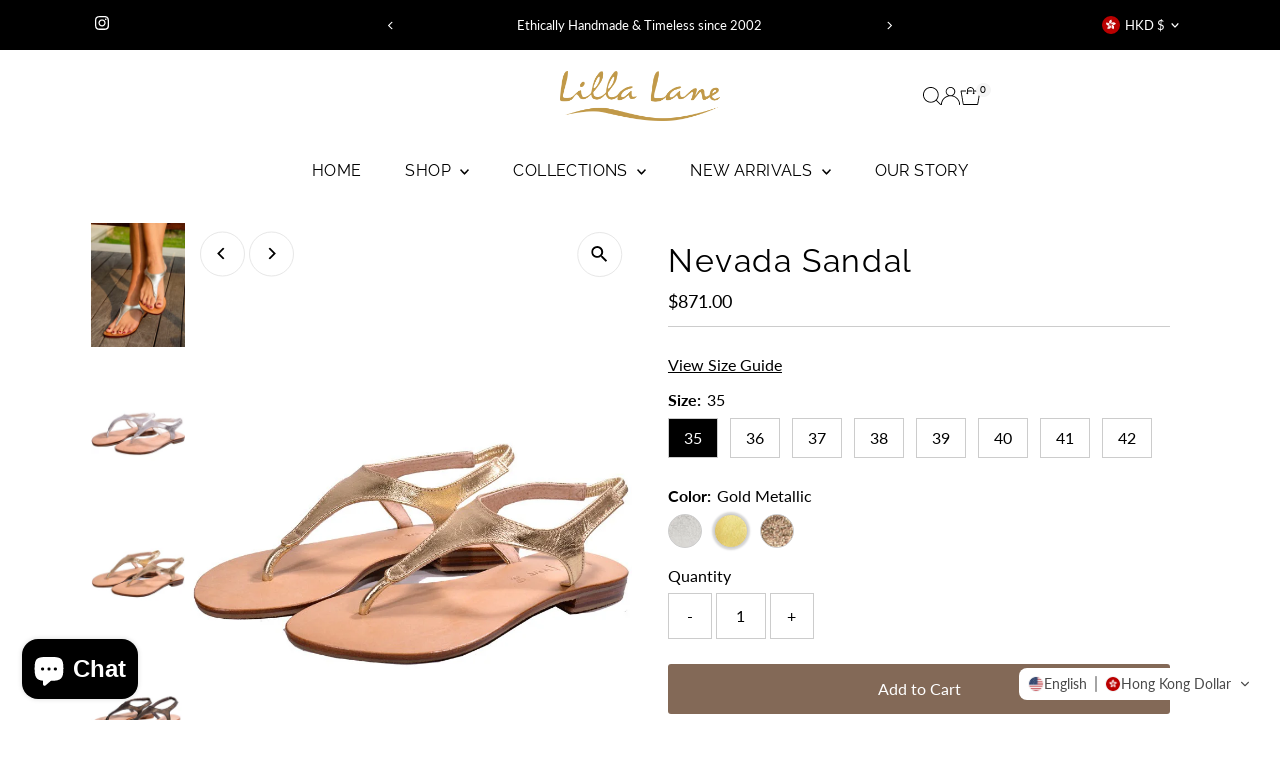

--- FILE ---
content_type: text/html; charset=utf-8
request_url: https://lillalane.com/en-hk/collections/flats/products/nevada-sandal-1?variant=32140258639983
body_size: 61581
content:
<!doctype html>
<html class="no-js" lang="en">
  <head>
    <meta charset="utf-8">
    <meta name="viewport" content="width=device-width,initial-scale=1">

    <!-- Establish early connection to external domains -->
    <link rel="preconnect" href="https://cdn.shopify.com" crossorigin>
    <link rel="preconnect" href="https://fonts.shopify.com" crossorigin>
    <link rel="preconnect" href="https://monorail-edge.shopifysvc.com">
    <link rel="preconnect" href="//ajax.googleapis.com" crossorigin><!-- Preload onDomain stylesheets and script libraries -->
    <link rel="preload" href="//lillalane.com/cdn/shop/t/48/assets/stylesheet.css?v=57813942935398681291762933728" as="style">
    <link rel="preload" href="//lillalane.com/cdn/shop/t/48/assets/vendor-flickity.css?v=4216" as="style">
    <link rel="preload" as="font" href="//lillalane.com/cdn/fonts/lato/lato_n4.c3b93d431f0091c8be23185e15c9d1fee1e971c5.woff2" type="font/woff2" crossorigin>
    <link rel="preload" as="font" href="//lillalane.com/cdn/fonts/raleway/raleway_n4.2c76ddd103ff0f30b1230f13e160330ff8b2c68a.woff2" type="font/woff2" crossorigin>
    <link rel="preload" as="font" href="//lillalane.com/cdn/fonts/raleway/raleway_n4.2c76ddd103ff0f30b1230f13e160330ff8b2c68a.woff2" type="font/woff2" crossorigin>
    <link rel="preload" href="//lillalane.com/cdn/shop/t/48/assets/eventemitter3.min.js?v=27939738353326123541762933730" as="script">
    <link rel="preload" href="//lillalane.com/cdn/shop/t/48/assets/vendor-video.js?v=112486824910932804751762933725" as="script">
    <link rel="preload" href="//lillalane.com/cdn/shop/t/48/assets/theme.js?v=182938636844645724111762933724" as="script">

    <link rel="shortcut icon" href="//lillalane.com/cdn/shop/files/ll.jpg?crop=center&height=32&v=1738980992&width=32" type="image/png">
    <link rel="canonical" href="https://lillalane.com/en-hk/products/nevada-sandal-1">

    <title>
      Nevada Sandal
      
      
       &ndash; Lilla Lane
    </title>
    <meta name="description" content="Nevada Leather Flat is constructed using the highest quality genuine leather. Unlike mass produced shoes, our Balinese Artisans handcraft our creations one pair at a time. Almond shaped with a stretchy strap, these warm weather beauties will carry you from beach to bistro. An elegant touch to any outfit. Pair with your">

    
 <script type="application/ld+json">
   {"@context":"http:\/\/schema.org\/","@id":"\/en-hk\/products\/nevada-sandal-1#product","@type":"ProductGroup","brand":{"@type":"Brand","name":"Lilla Lane"},"category":"Sandals","description":"Nevada Leather Flat is constructed using the highest quality genuine leather. Unlike mass produced shoes, our Balinese Artisans handcraft our creations one pair at a time.\nAlmond shaped with a stretchy strap, these warm weather beauties will carry you from beach to bistro. An elegant touch to any outfit.\nPair with your favorite floral dress, skinny jeans or shorts, these sandals will provide you everyday comfort with effortless style.\nYou will fall in love with the comfort and never want to take them off!\n-Smooth leather lining and insole with embossed logo-Lightly padded footbed-Leather and rubber outsole-Elastic leather ankle strap-gold leather design upper-Open toe style\n ","hasVariant":[{"@id":"\/en-hk\/products\/nevada-sandal-1?variant=32140258672751#variant","@type":"Product","image":"https:\/\/lillalane.com\/cdn\/shop\/files\/Nevada_sandal.jpg?v=1732518690\u0026width=1920","name":"Nevada Sandal - 35 \/ Silver Metallic","offers":{"@id":"\/en-hk\/products\/nevada-sandal-1?variant=32140258672751#offer","@type":"Offer","availability":"http:\/\/schema.org\/InStock","price":"871.00","priceCurrency":"HKD","url":"https:\/\/lillalane.com\/en-hk\/products\/nevada-sandal-1?variant=32140258672751"}},{"@id":"\/en-hk\/products\/nevada-sandal-1?variant=32140258639983#variant","@type":"Product","image":"https:\/\/lillalane.com\/cdn\/shop\/products\/neavadasandal.jpg?v=1650615276\u0026width=1920","name":"Nevada Sandal - 35 \/ Gold Metallic","offers":{"@id":"\/en-hk\/products\/nevada-sandal-1?variant=32140258639983#offer","@type":"Offer","availability":"http:\/\/schema.org\/InStock","price":"871.00","priceCurrency":"HKD","url":"https:\/\/lillalane.com\/en-hk\/products\/nevada-sandal-1?variant=32140258639983"}},{"@id":"\/en-hk\/products\/nevada-sandal-1?variant=40807127187567#variant","@type":"Product","image":"https:\/\/lillalane.com\/cdn\/shop\/products\/nevadasandalbronze.jpg?v=1650616171\u0026width=1920","name":"Nevada Sandal - 35 \/ Bronze","offers":{"@id":"\/en-hk\/products\/nevada-sandal-1?variant=40807127187567#offer","@type":"Offer","availability":"http:\/\/schema.org\/InStock","price":"871.00","priceCurrency":"HKD","url":"https:\/\/lillalane.com\/en-hk\/products\/nevada-sandal-1?variant=40807127187567"}},{"@id":"\/en-hk\/products\/nevada-sandal-1?variant=32140258738287#variant","@type":"Product","image":"https:\/\/lillalane.com\/cdn\/shop\/products\/neavadasandalsilver.jpg?v=1650615284\u0026width=1920","name":"Nevada Sandal - 36 \/ Silver Metallic","offers":{"@id":"\/en-hk\/products\/nevada-sandal-1?variant=32140258738287#offer","@type":"Offer","availability":"http:\/\/schema.org\/InStock","price":"871.00","priceCurrency":"HKD","url":"https:\/\/lillalane.com\/en-hk\/products\/nevada-sandal-1?variant=32140258738287"}},{"@id":"\/en-hk\/products\/nevada-sandal-1?variant=32140258705519#variant","@type":"Product","image":"https:\/\/lillalane.com\/cdn\/shop\/products\/neavadasandal.jpg?v=1650615276\u0026width=1920","name":"Nevada Sandal - 36 \/ Gold Metallic","offers":{"@id":"\/en-hk\/products\/nevada-sandal-1?variant=32140258705519#offer","@type":"Offer","availability":"http:\/\/schema.org\/InStock","price":"871.00","priceCurrency":"HKD","url":"https:\/\/lillalane.com\/en-hk\/products\/nevada-sandal-1?variant=32140258705519"}},{"@id":"\/en-hk\/products\/nevada-sandal-1?variant=40807127220335#variant","@type":"Product","image":"https:\/\/lillalane.com\/cdn\/shop\/products\/nevadasandalbronze.jpg?v=1650616171\u0026width=1920","name":"Nevada Sandal - 36 \/ Bronze","offers":{"@id":"\/en-hk\/products\/nevada-sandal-1?variant=40807127220335#offer","@type":"Offer","availability":"http:\/\/schema.org\/InStock","price":"871.00","priceCurrency":"HKD","url":"https:\/\/lillalane.com\/en-hk\/products\/nevada-sandal-1?variant=40807127220335"}},{"@id":"\/en-hk\/products\/nevada-sandal-1?variant=32140258803823#variant","@type":"Product","image":"https:\/\/lillalane.com\/cdn\/shop\/products\/neavadasandalsilver.jpg?v=1650615284\u0026width=1920","name":"Nevada Sandal - 37 \/ Silver Metallic","offers":{"@id":"\/en-hk\/products\/nevada-sandal-1?variant=32140258803823#offer","@type":"Offer","availability":"http:\/\/schema.org\/InStock","price":"871.00","priceCurrency":"HKD","url":"https:\/\/lillalane.com\/en-hk\/products\/nevada-sandal-1?variant=32140258803823"}},{"@id":"\/en-hk\/products\/nevada-sandal-1?variant=32140258771055#variant","@type":"Product","image":"https:\/\/lillalane.com\/cdn\/shop\/products\/neavadasandal.jpg?v=1650615276\u0026width=1920","name":"Nevada Sandal - 37 \/ Gold Metallic","offers":{"@id":"\/en-hk\/products\/nevada-sandal-1?variant=32140258771055#offer","@type":"Offer","availability":"http:\/\/schema.org\/InStock","price":"871.00","priceCurrency":"HKD","url":"https:\/\/lillalane.com\/en-hk\/products\/nevada-sandal-1?variant=32140258771055"}},{"@id":"\/en-hk\/products\/nevada-sandal-1?variant=40807127253103#variant","@type":"Product","image":"https:\/\/lillalane.com\/cdn\/shop\/products\/nevadasandalbronze.jpg?v=1650616171\u0026width=1920","name":"Nevada Sandal - 37 \/ Bronze","offers":{"@id":"\/en-hk\/products\/nevada-sandal-1?variant=40807127253103#offer","@type":"Offer","availability":"http:\/\/schema.org\/InStock","price":"871.00","priceCurrency":"HKD","url":"https:\/\/lillalane.com\/en-hk\/products\/nevada-sandal-1?variant=40807127253103"}},{"@id":"\/en-hk\/products\/nevada-sandal-1?variant=32140258869359#variant","@type":"Product","image":"https:\/\/lillalane.com\/cdn\/shop\/products\/neavadasandalsilver.jpg?v=1650615284\u0026width=1920","name":"Nevada Sandal - 38 \/ Silver Metallic","offers":{"@id":"\/en-hk\/products\/nevada-sandal-1?variant=32140258869359#offer","@type":"Offer","availability":"http:\/\/schema.org\/InStock","price":"871.00","priceCurrency":"HKD","url":"https:\/\/lillalane.com\/en-hk\/products\/nevada-sandal-1?variant=32140258869359"}},{"@id":"\/en-hk\/products\/nevada-sandal-1?variant=32140258836591#variant","@type":"Product","image":"https:\/\/lillalane.com\/cdn\/shop\/products\/neavadasandal.jpg?v=1650615276\u0026width=1920","name":"Nevada Sandal - 38 \/ Gold Metallic","offers":{"@id":"\/en-hk\/products\/nevada-sandal-1?variant=32140258836591#offer","@type":"Offer","availability":"http:\/\/schema.org\/InStock","price":"871.00","priceCurrency":"HKD","url":"https:\/\/lillalane.com\/en-hk\/products\/nevada-sandal-1?variant=32140258836591"}},{"@id":"\/en-hk\/products\/nevada-sandal-1?variant=40807127285871#variant","@type":"Product","image":"https:\/\/lillalane.com\/cdn\/shop\/products\/nevadasandalbronze.jpg?v=1650616171\u0026width=1920","name":"Nevada Sandal - 38 \/ Bronze","offers":{"@id":"\/en-hk\/products\/nevada-sandal-1?variant=40807127285871#offer","@type":"Offer","availability":"http:\/\/schema.org\/InStock","price":"871.00","priceCurrency":"HKD","url":"https:\/\/lillalane.com\/en-hk\/products\/nevada-sandal-1?variant=40807127285871"}},{"@id":"\/en-hk\/products\/nevada-sandal-1?variant=32140258934895#variant","@type":"Product","image":"https:\/\/lillalane.com\/cdn\/shop\/products\/neavadasandalsilver.jpg?v=1650615284\u0026width=1920","name":"Nevada Sandal - 39 \/ Silver Metallic","offers":{"@id":"\/en-hk\/products\/nevada-sandal-1?variant=32140258934895#offer","@type":"Offer","availability":"http:\/\/schema.org\/InStock","price":"871.00","priceCurrency":"HKD","url":"https:\/\/lillalane.com\/en-hk\/products\/nevada-sandal-1?variant=32140258934895"}},{"@id":"\/en-hk\/products\/nevada-sandal-1?variant=32140258902127#variant","@type":"Product","image":"https:\/\/lillalane.com\/cdn\/shop\/products\/neavadasandal.jpg?v=1650615276\u0026width=1920","name":"Nevada Sandal - 39 \/ Gold Metallic","offers":{"@id":"\/en-hk\/products\/nevada-sandal-1?variant=32140258902127#offer","@type":"Offer","availability":"http:\/\/schema.org\/InStock","price":"871.00","priceCurrency":"HKD","url":"https:\/\/lillalane.com\/en-hk\/products\/nevada-sandal-1?variant=32140258902127"}},{"@id":"\/en-hk\/products\/nevada-sandal-1?variant=40807127318639#variant","@type":"Product","image":"https:\/\/lillalane.com\/cdn\/shop\/products\/nevadasandalbronze.jpg?v=1650616171\u0026width=1920","name":"Nevada Sandal - 39 \/ Bronze","offers":{"@id":"\/en-hk\/products\/nevada-sandal-1?variant=40807127318639#offer","@type":"Offer","availability":"http:\/\/schema.org\/InStock","price":"871.00","priceCurrency":"HKD","url":"https:\/\/lillalane.com\/en-hk\/products\/nevada-sandal-1?variant=40807127318639"}},{"@id":"\/en-hk\/products\/nevada-sandal-1?variant=32140259000431#variant","@type":"Product","image":"https:\/\/lillalane.com\/cdn\/shop\/products\/neavadasandalsilver.jpg?v=1650615284\u0026width=1920","name":"Nevada Sandal - 40 \/ Silver Metallic","offers":{"@id":"\/en-hk\/products\/nevada-sandal-1?variant=32140259000431#offer","@type":"Offer","availability":"http:\/\/schema.org\/InStock","price":"871.00","priceCurrency":"HKD","url":"https:\/\/lillalane.com\/en-hk\/products\/nevada-sandal-1?variant=32140259000431"}},{"@id":"\/en-hk\/products\/nevada-sandal-1?variant=32140258967663#variant","@type":"Product","image":"https:\/\/lillalane.com\/cdn\/shop\/products\/neavadasandal.jpg?v=1650615276\u0026width=1920","name":"Nevada Sandal - 40 \/ Gold Metallic","offers":{"@id":"\/en-hk\/products\/nevada-sandal-1?variant=32140258967663#offer","@type":"Offer","availability":"http:\/\/schema.org\/InStock","price":"871.00","priceCurrency":"HKD","url":"https:\/\/lillalane.com\/en-hk\/products\/nevada-sandal-1?variant=32140258967663"}},{"@id":"\/en-hk\/products\/nevada-sandal-1?variant=40807127351407#variant","@type":"Product","image":"https:\/\/lillalane.com\/cdn\/shop\/products\/nevadasandalbronze.jpg?v=1650616171\u0026width=1920","name":"Nevada Sandal - 40 \/ Bronze","offers":{"@id":"\/en-hk\/products\/nevada-sandal-1?variant=40807127351407#offer","@type":"Offer","availability":"http:\/\/schema.org\/InStock","price":"871.00","priceCurrency":"HKD","url":"https:\/\/lillalane.com\/en-hk\/products\/nevada-sandal-1?variant=40807127351407"}},{"@id":"\/en-hk\/products\/nevada-sandal-1?variant=32140259065967#variant","@type":"Product","image":"https:\/\/lillalane.com\/cdn\/shop\/products\/neavadasandalsilver.jpg?v=1650615284\u0026width=1920","name":"Nevada Sandal - 41 \/ Silver Metallic","offers":{"@id":"\/en-hk\/products\/nevada-sandal-1?variant=32140259065967#offer","@type":"Offer","availability":"http:\/\/schema.org\/InStock","price":"871.00","priceCurrency":"HKD","url":"https:\/\/lillalane.com\/en-hk\/products\/nevada-sandal-1?variant=32140259065967"}},{"@id":"\/en-hk\/products\/nevada-sandal-1?variant=32140259033199#variant","@type":"Product","image":"https:\/\/lillalane.com\/cdn\/shop\/products\/neavadasandal.jpg?v=1650615276\u0026width=1920","name":"Nevada Sandal - 41 \/ Gold Metallic","offers":{"@id":"\/en-hk\/products\/nevada-sandal-1?variant=32140259033199#offer","@type":"Offer","availability":"http:\/\/schema.org\/InStock","price":"871.00","priceCurrency":"HKD","url":"https:\/\/lillalane.com\/en-hk\/products\/nevada-sandal-1?variant=32140259033199"}},{"@id":"\/en-hk\/products\/nevada-sandal-1?variant=40807127384175#variant","@type":"Product","image":"https:\/\/lillalane.com\/cdn\/shop\/products\/nevadasandalbronze.jpg?v=1650616171\u0026width=1920","name":"Nevada Sandal - 41 \/ Bronze","offers":{"@id":"\/en-hk\/products\/nevada-sandal-1?variant=40807127384175#offer","@type":"Offer","availability":"http:\/\/schema.org\/InStock","price":"871.00","priceCurrency":"HKD","url":"https:\/\/lillalane.com\/en-hk\/products\/nevada-sandal-1?variant=40807127384175"}},{"@id":"\/en-hk\/products\/nevada-sandal-1?variant=40693328511087#variant","@type":"Product","image":"https:\/\/lillalane.com\/cdn\/shop\/products\/neavadasandalsilver.jpg?v=1650615284\u0026width=1920","name":"Nevada Sandal - 42 \/ Silver Metallic","offers":{"@id":"\/en-hk\/products\/nevada-sandal-1?variant=40693328511087#offer","@type":"Offer","availability":"http:\/\/schema.org\/InStock","price":"871.00","priceCurrency":"HKD","url":"https:\/\/lillalane.com\/en-hk\/products\/nevada-sandal-1?variant=40693328511087"}},{"@id":"\/en-hk\/products\/nevada-sandal-1?variant=40693328478319#variant","@type":"Product","image":"https:\/\/lillalane.com\/cdn\/shop\/products\/neavadasandal.jpg?v=1650615276\u0026width=1920","name":"Nevada Sandal - 42 \/ Gold Metallic","offers":{"@id":"\/en-hk\/products\/nevada-sandal-1?variant=40693328478319#offer","@type":"Offer","availability":"http:\/\/schema.org\/InStock","price":"871.00","priceCurrency":"HKD","url":"https:\/\/lillalane.com\/en-hk\/products\/nevada-sandal-1?variant=40693328478319"}},{"@id":"\/en-hk\/products\/nevada-sandal-1?variant=40807127416943#variant","@type":"Product","image":"https:\/\/lillalane.com\/cdn\/shop\/products\/nevadasandalbronze.jpg?v=1650616171\u0026width=1920","name":"Nevada Sandal - 42 \/ Bronze","offers":{"@id":"\/en-hk\/products\/nevada-sandal-1?variant=40807127416943#offer","@type":"Offer","availability":"http:\/\/schema.org\/InStock","price":"871.00","priceCurrency":"HKD","url":"https:\/\/lillalane.com\/en-hk\/products\/nevada-sandal-1?variant=40807127416943"}}],"name":"Nevada Sandal","productGroupID":"4575153225839","url":"https:\/\/lillalane.com\/en-hk\/products\/nevada-sandal-1"}
 </script>

    
<meta property="og:image" content="http://lillalane.com/cdn/shop/files/Nevada_sandal.jpg?v=1732518690&width=1024">
  <meta property="og:image:secure_url" content="https://lillalane.com/cdn/shop/files/Nevada_sandal.jpg?v=1732518690&width=1024">
  <meta property="og:image:width" content="1180">
  <meta property="og:image:height" content="1555">
<meta property="og:site_name" content="Lilla Lane">



<meta name="twitter:card" content="summary">


<meta name="twitter:site" content="@">


<meta name="twitter:title" content="Nevada Sandal">
<meta name="twitter:description" content="Nevada Leather Flat is constructed using the highest quality genuine leather. Unlike mass produced shoes, our Balinese Artisans handcraft our creations one pair at a time.
Almond shaped with a stretch">
<meta name="twitter:image" content="https://lillalane.com/cdn/shop/files/Nevada_sandal.jpg?v=1732518690&width=1024">
<meta name="twitter:image:width" content="480">
<meta name="twitter:image:height" content="480">


    <style data-shopify>
:root {
    --main-family: Lato, sans-serif;
    --main-weight: 400;
    --main-style: normal;
    --main-spacing: 0em;
    --nav-family: Raleway, sans-serif;
    --nav-weight: 400;
    --nav-style: normal;
    --nav-spacing: 0.025em;
    --heading-family: Raleway, sans-serif;
    --heading-weight: 400;
    --heading-style: normal;
    --heading-spacing: 0.050em;
    --font-size: 16px;
    --font-size-sm: 11px;
    --font-size-reset: 16px;
    --nav-size: 16px;
    --h1-size: 32px;
    --h2-size: 25px;
    --h3-size: 19px;
    --header-wrapper-background: #ffffff;
    --background: #ffffff;
    --background-darken: #f9f9f9;
    --header-link-color: #000000;
    --announcement-background: #000000;
    --announcement-text: #ffffff;
    --header-icons: #ffffff;
    --header-icons-hover: #ffffff;
    --cart-count-background: #f5f5f5;
    --cart-count-text: #000000;
    --text-color: #000000;
    --link-color: #000000;
    --sale-color: #c60808;
    --dotted-color: #cccccc;
    --button-color: #000000;
    --button-hover: #836957;
    --button-text: #ffffff;
    --secondary-button-color: #836957;
    --secondary-button-hover: #b79e8c;
    --secondary-button-text: #ffffff;
    --direction-color: #000000;
    --direction-background: #ffffff;
    --direction-hover: #e7e7e7;
    --footer-background: #000000;
    --footer-text: #ffffff;
    --footer-icons-color: #ffffff;
    --footer-input: #ffffff;
    --footer-input-text: #000000;
    --footer-button: #cccccc;
    --footer-button-text: #000000;
    --nav-color: #000000;
    --nav-hover-color: rgba(0,0,0,0);
    --nav-background-color: #ffffff;
    --nav-hover-link-color: #ffffff;
    --nav-border-color: rgba(0,0,0,0);
    --dropdown-background-color: #ffffff;
    --dropdown-link-color: #000000;
    --dropdown-link-hover-color: #000000;
    --dropdown-min-width: 220px;
    --free-shipping-bg: #b79e8c;
    --free-shipping-text: #ffffff;
    --error-color: #c60808;
    --error-color-light: #fdd0d0;
    --success-color: #2e8d32;
    --swatch-height: 40px;
    --swatch-width: 44px;
    --tool-tip-width: -20;
    --icon-border-color: #e6e6e6;
    --select-arrow-bg: url(//lillalane.com/cdn/shop/t/48/assets/select-arrow.png?v=112595941721225094991762933735);
    --keyboard-focus-color: #f3f3f3;
    --keyboard-focus-border-style: dotted;
    --keyboard-focus-border-weight: 1;
    --price-unit-price: #999999;
    --color-filter-size: 20px;
    --color-body-text: var(--text-color);
    --color-body: var(--background);
    --color-bg: var(--background);
    --section-margins: 40px;

    --star-active: #ffd450;
    --star-inactive: rgb(204, 204, 204);
    --age-text-color: #262b2c;
    --age-bg-color: #faf4e8;

    --section-caption-space: 15px;

    
      --button-corners: 3px;
    

    --section-background: #ffffff;
    --shopify-accelerated-checkout-inline-alignment: center;

  }
  @media (max-width: 740px) {
    :root {
      --font-size: calc(16px - (16px * 0.15));
      --nav-size: calc(16px - (16px * 0.15));
      --h1-size: calc(32px - (32px * 0.15));
      --h2-size: calc(25px - (25px * 0.15));
      --h3-size: calc(19px - (19px * 0.15));
      --font-size-reset: var(--font-size);
    }
  }
</style>


    <link rel="stylesheet" href="//lillalane.com/cdn/shop/t/48/assets/stylesheet.css?v=57813942935398681291762933728" type="text/css">
    <link rel="stylesheet" href="//lillalane.com/cdn/shop/t/48/assets/vendor-flickity.css?v=4216" type="text/css">

    <style>
      @font-face {
  font-family: Lato;
  font-weight: 400;
  font-style: normal;
  font-display: swap;
  src: url("//lillalane.com/cdn/fonts/lato/lato_n4.c3b93d431f0091c8be23185e15c9d1fee1e971c5.woff2") format("woff2"),
       url("//lillalane.com/cdn/fonts/lato/lato_n4.d5c00c781efb195594fd2fd4ad04f7882949e327.woff") format("woff");
}

      @font-face {
  font-family: Raleway;
  font-weight: 400;
  font-style: normal;
  font-display: swap;
  src: url("//lillalane.com/cdn/fonts/raleway/raleway_n4.2c76ddd103ff0f30b1230f13e160330ff8b2c68a.woff2") format("woff2"),
       url("//lillalane.com/cdn/fonts/raleway/raleway_n4.c057757dddc39994ad5d9c9f58e7c2c2a72359a9.woff") format("woff");
}

      @font-face {
  font-family: Raleway;
  font-weight: 400;
  font-style: normal;
  font-display: swap;
  src: url("//lillalane.com/cdn/fonts/raleway/raleway_n4.2c76ddd103ff0f30b1230f13e160330ff8b2c68a.woff2") format("woff2"),
       url("//lillalane.com/cdn/fonts/raleway/raleway_n4.c057757dddc39994ad5d9c9f58e7c2c2a72359a9.woff") format("woff");
}

      @font-face {
  font-family: Lato;
  font-weight: 700;
  font-style: normal;
  font-display: swap;
  src: url("//lillalane.com/cdn/fonts/lato/lato_n7.900f219bc7337bc57a7a2151983f0a4a4d9d5dcf.woff2") format("woff2"),
       url("//lillalane.com/cdn/fonts/lato/lato_n7.a55c60751adcc35be7c4f8a0313f9698598612ee.woff") format("woff");
}

      @font-face {
  font-family: Lato;
  font-weight: 400;
  font-style: italic;
  font-display: swap;
  src: url("//lillalane.com/cdn/fonts/lato/lato_i4.09c847adc47c2fefc3368f2e241a3712168bc4b6.woff2") format("woff2"),
       url("//lillalane.com/cdn/fonts/lato/lato_i4.3c7d9eb6c1b0a2bf62d892c3ee4582b016d0f30c.woff") format("woff");
}

      @font-face {
  font-family: Lato;
  font-weight: 700;
  font-style: italic;
  font-display: swap;
  src: url("//lillalane.com/cdn/fonts/lato/lato_i7.16ba75868b37083a879b8dd9f2be44e067dfbf92.woff2") format("woff2"),
       url("//lillalane.com/cdn/fonts/lato/lato_i7.4c07c2b3b7e64ab516aa2f2081d2bb0366b9dce8.woff") format("woff");
}

    </style>

    <script src="//lillalane.com/cdn/shopifycloud/storefront/assets/themes_support/shopify_common-5f594365.js" defer="defer"></script>

    <script>window.performance && window.performance.mark && window.performance.mark('shopify.content_for_header.start');</script><meta name="google-site-verification" content="iZUmuJsb4-AT-FFNd2mhIB8Gnav3c-LKL77llLWkU6Y">
<meta id="shopify-digital-wallet" name="shopify-digital-wallet" content="/7946215/digital_wallets/dialog">
<meta name="shopify-checkout-api-token" content="f049629597e5688641230d862bc3dfaa">
<meta id="in-context-paypal-metadata" data-shop-id="7946215" data-venmo-supported="true" data-environment="production" data-locale="en_US" data-paypal-v4="true" data-currency="HKD">
<link rel="alternate" hreflang="x-default" href="https://lillalane.com/products/nevada-sandal-1">
<link rel="alternate" hreflang="en" href="https://lillalane.com/products/nevada-sandal-1">
<link rel="alternate" hreflang="de" href="https://lillalane.com/de/products/nevada-sandal-1">
<link rel="alternate" hreflang="fr" href="https://lillalane.com/fr/products/nevada-sandal-1">
<link rel="alternate" hreflang="it" href="https://lillalane.com/it/products/nevada-sandal-1">
<link rel="alternate" hreflang="es" href="https://lillalane.com/es/products/nevada-sandal-1">
<link rel="alternate" hreflang="pt" href="https://lillalane.com/pt/products/nevada-sandal-1">
<link rel="alternate" hreflang="ja" href="https://lillalane.com/ja/products/nevada-sandal-1">
<link rel="alternate" hreflang="zh-Hans" href="https://lillalane.com/zh/products/nevada-sandal-1">
<link rel="alternate" hreflang="en-AU" href="https://lillalane.com/en-au/products/nevada-sandal-1">
<link rel="alternate" hreflang="de-AU" href="https://lillalane.com/de-au/products/nevada-sandal-1">
<link rel="alternate" hreflang="fr-AU" href="https://lillalane.com/fr-au/products/nevada-sandal-1">
<link rel="alternate" hreflang="it-AU" href="https://lillalane.com/it-au/products/nevada-sandal-1">
<link rel="alternate" hreflang="es-AU" href="https://lillalane.com/es-au/products/nevada-sandal-1">
<link rel="alternate" hreflang="pt-AU" href="https://lillalane.com/pt-au/products/nevada-sandal-1">
<link rel="alternate" hreflang="ja-AU" href="https://lillalane.com/ja-au/products/nevada-sandal-1">
<link rel="alternate" hreflang="zh-Hans-AU" href="https://lillalane.com/zh-au/products/nevada-sandal-1">
<link rel="alternate" hreflang="en-CA" href="https://lillalane.com/en-ca/products/nevada-sandal-1">
<link rel="alternate" hreflang="de-CA" href="https://lillalane.com/de-ca/products/nevada-sandal-1">
<link rel="alternate" hreflang="fr-CA" href="https://lillalane.com/fr-ca/products/nevada-sandal-1">
<link rel="alternate" hreflang="it-CA" href="https://lillalane.com/it-ca/products/nevada-sandal-1">
<link rel="alternate" hreflang="es-CA" href="https://lillalane.com/es-ca/products/nevada-sandal-1">
<link rel="alternate" hreflang="pt-CA" href="https://lillalane.com/pt-ca/products/nevada-sandal-1">
<link rel="alternate" hreflang="ja-CA" href="https://lillalane.com/ja-ca/products/nevada-sandal-1">
<link rel="alternate" hreflang="zh-Hans-CA" href="https://lillalane.com/zh-ca/products/nevada-sandal-1">
<link rel="alternate" hreflang="en-SG" href="https://lillalane.com/en-sg/products/nevada-sandal-1">
<link rel="alternate" hreflang="de-SG" href="https://lillalane.com/de-sg/products/nevada-sandal-1">
<link rel="alternate" hreflang="fr-SG" href="https://lillalane.com/fr-sg/products/nevada-sandal-1">
<link rel="alternate" hreflang="it-SG" href="https://lillalane.com/it-sg/products/nevada-sandal-1">
<link rel="alternate" hreflang="es-SG" href="https://lillalane.com/es-sg/products/nevada-sandal-1">
<link rel="alternate" hreflang="pt-SG" href="https://lillalane.com/pt-sg/products/nevada-sandal-1">
<link rel="alternate" hreflang="ja-SG" href="https://lillalane.com/ja-sg/products/nevada-sandal-1">
<link rel="alternate" hreflang="zh-Hans-SG" href="https://lillalane.com/zh-sg/products/nevada-sandal-1">
<link rel="alternate" hreflang="en-HK" href="https://lillalane.com/en-hk/products/nevada-sandal-1">
<link rel="alternate" hreflang="de-HK" href="https://lillalane.com/de-hk/products/nevada-sandal-1">
<link rel="alternate" hreflang="fr-HK" href="https://lillalane.com/fr-hk/products/nevada-sandal-1">
<link rel="alternate" hreflang="it-HK" href="https://lillalane.com/it-hk/products/nevada-sandal-1">
<link rel="alternate" hreflang="es-HK" href="https://lillalane.com/es-hk/products/nevada-sandal-1">
<link rel="alternate" hreflang="pt-HK" href="https://lillalane.com/pt-hk/products/nevada-sandal-1">
<link rel="alternate" hreflang="ja-HK" href="https://lillalane.com/ja-hk/products/nevada-sandal-1">
<link rel="alternate" hreflang="zh-Hans-HK" href="https://lillalane.com/zh-hk/products/nevada-sandal-1">
<link rel="alternate" hreflang="en-ID" href="https://lillalane.com/en-id/products/nevada-sandal-1">
<link rel="alternate" hreflang="de-ID" href="https://lillalane.com/de-id/products/nevada-sandal-1">
<link rel="alternate" hreflang="fr-ID" href="https://lillalane.com/fr-id/products/nevada-sandal-1">
<link rel="alternate" hreflang="it-ID" href="https://lillalane.com/it-id/products/nevada-sandal-1">
<link rel="alternate" hreflang="es-ID" href="https://lillalane.com/es-id/products/nevada-sandal-1">
<link rel="alternate" hreflang="pt-ID" href="https://lillalane.com/pt-id/products/nevada-sandal-1">
<link rel="alternate" hreflang="ja-ID" href="https://lillalane.com/ja-id/products/nevada-sandal-1">
<link rel="alternate" hreflang="zh-Hans-ID" href="https://lillalane.com/zh-id/products/nevada-sandal-1">
<link rel="alternate" hreflang="en-GB" href="https://lillalane.com/en-gb/products/nevada-sandal-1">
<link rel="alternate" hreflang="de-GB" href="https://lillalane.com/de-gb/products/nevada-sandal-1">
<link rel="alternate" hreflang="fr-GB" href="https://lillalane.com/fr-gb/products/nevada-sandal-1">
<link rel="alternate" hreflang="it-GB" href="https://lillalane.com/it-gb/products/nevada-sandal-1">
<link rel="alternate" hreflang="es-GB" href="https://lillalane.com/es-gb/products/nevada-sandal-1">
<link rel="alternate" hreflang="pt-GB" href="https://lillalane.com/pt-gb/products/nevada-sandal-1">
<link rel="alternate" hreflang="ja-GB" href="https://lillalane.com/ja-gb/products/nevada-sandal-1">
<link rel="alternate" hreflang="zh-Hans-GB" href="https://lillalane.com/zh-gb/products/nevada-sandal-1">
<link rel="alternate" hreflang="en-FR" href="https://lillalane.com/en-fr/products/nevada-sandal-1">
<link rel="alternate" hreflang="de-FR" href="https://lillalane.com/de-fr/products/nevada-sandal-1">
<link rel="alternate" hreflang="fr-FR" href="https://lillalane.com/fr-fr/products/nevada-sandal-1">
<link rel="alternate" hreflang="it-FR" href="https://lillalane.com/it-fr/products/nevada-sandal-1">
<link rel="alternate" hreflang="es-FR" href="https://lillalane.com/es-fr/products/nevada-sandal-1">
<link rel="alternate" hreflang="pt-FR" href="https://lillalane.com/pt-fr/products/nevada-sandal-1">
<link rel="alternate" hreflang="ja-FR" href="https://lillalane.com/ja-fr/products/nevada-sandal-1">
<link rel="alternate" hreflang="zh-Hans-FR" href="https://lillalane.com/zh-fr/products/nevada-sandal-1">
<link rel="alternate" hreflang="en-NZ" href="https://lillalane.com/en-nz/products/nevada-sandal-1">
<link rel="alternate" hreflang="de-NZ" href="https://lillalane.com/de-nz/products/nevada-sandal-1">
<link rel="alternate" hreflang="fr-NZ" href="https://lillalane.com/fr-nz/products/nevada-sandal-1">
<link rel="alternate" hreflang="it-NZ" href="https://lillalane.com/it-nz/products/nevada-sandal-1">
<link rel="alternate" hreflang="es-NZ" href="https://lillalane.com/es-nz/products/nevada-sandal-1">
<link rel="alternate" hreflang="pt-NZ" href="https://lillalane.com/pt-nz/products/nevada-sandal-1">
<link rel="alternate" hreflang="ja-NZ" href="https://lillalane.com/ja-nz/products/nevada-sandal-1">
<link rel="alternate" hreflang="zh-Hans-NZ" href="https://lillalane.com/zh-nz/products/nevada-sandal-1">
<link rel="alternate" hreflang="en-AE" href="https://lillalane.com/en-ae/products/nevada-sandal-1">
<link rel="alternate" hreflang="de-AE" href="https://lillalane.com/de-ae/products/nevada-sandal-1">
<link rel="alternate" hreflang="fr-AE" href="https://lillalane.com/fr-ae/products/nevada-sandal-1">
<link rel="alternate" hreflang="it-AE" href="https://lillalane.com/it-ae/products/nevada-sandal-1">
<link rel="alternate" hreflang="es-AE" href="https://lillalane.com/es-ae/products/nevada-sandal-1">
<link rel="alternate" hreflang="pt-AE" href="https://lillalane.com/pt-ae/products/nevada-sandal-1">
<link rel="alternate" hreflang="ja-AE" href="https://lillalane.com/ja-ae/products/nevada-sandal-1">
<link rel="alternate" hreflang="zh-Hans-AE" href="https://lillalane.com/zh-ae/products/nevada-sandal-1">
<link rel="alternate" hreflang="en-JP" href="https://lillalane.com/en-jp/products/nevada-sandal-1">
<link rel="alternate" hreflang="de-JP" href="https://lillalane.com/de-jp/products/nevada-sandal-1">
<link rel="alternate" hreflang="fr-JP" href="https://lillalane.com/fr-jp/products/nevada-sandal-1">
<link rel="alternate" hreflang="it-JP" href="https://lillalane.com/it-jp/products/nevada-sandal-1">
<link rel="alternate" hreflang="es-JP" href="https://lillalane.com/es-jp/products/nevada-sandal-1">
<link rel="alternate" hreflang="pt-JP" href="https://lillalane.com/pt-jp/products/nevada-sandal-1">
<link rel="alternate" hreflang="ja-JP" href="https://lillalane.com/ja-jp/products/nevada-sandal-1">
<link rel="alternate" hreflang="zh-Hans-JP" href="https://lillalane.com/zh-jp/products/nevada-sandal-1">
<link rel="alternate" hreflang="en-CN" href="https://lillalane.com/en-cn/products/nevada-sandal-1">
<link rel="alternate" hreflang="de-CN" href="https://lillalane.com/de-cn/products/nevada-sandal-1">
<link rel="alternate" hreflang="fr-CN" href="https://lillalane.com/fr-cn/products/nevada-sandal-1">
<link rel="alternate" hreflang="it-CN" href="https://lillalane.com/it-cn/products/nevada-sandal-1">
<link rel="alternate" hreflang="es-CN" href="https://lillalane.com/es-cn/products/nevada-sandal-1">
<link rel="alternate" hreflang="pt-CN" href="https://lillalane.com/pt-cn/products/nevada-sandal-1">
<link rel="alternate" hreflang="ja-CN" href="https://lillalane.com/ja-cn/products/nevada-sandal-1">
<link rel="alternate" hreflang="zh-Hans-CN" href="https://lillalane.com/zh-cn/products/nevada-sandal-1">
<link rel="alternate" hreflang="en-MY" href="https://lillalane.com/en-my/products/nevada-sandal-1">
<link rel="alternate" hreflang="de-MY" href="https://lillalane.com/de-my/products/nevada-sandal-1">
<link rel="alternate" hreflang="fr-MY" href="https://lillalane.com/fr-my/products/nevada-sandal-1">
<link rel="alternate" hreflang="it-MY" href="https://lillalane.com/it-my/products/nevada-sandal-1">
<link rel="alternate" hreflang="es-MY" href="https://lillalane.com/es-my/products/nevada-sandal-1">
<link rel="alternate" hreflang="pt-MY" href="https://lillalane.com/pt-my/products/nevada-sandal-1">
<link rel="alternate" hreflang="ja-MY" href="https://lillalane.com/ja-my/products/nevada-sandal-1">
<link rel="alternate" hreflang="zh-Hans-MY" href="https://lillalane.com/zh-my/products/nevada-sandal-1">
<link rel="alternate" hreflang="zh-Hans-AL" href="https://lillalane.com/zh/products/nevada-sandal-1">
<link rel="alternate" hreflang="zh-Hans-AR" href="https://lillalane.com/zh/products/nevada-sandal-1">
<link rel="alternate" hreflang="zh-Hans-AT" href="https://lillalane.com/zh/products/nevada-sandal-1">
<link rel="alternate" hreflang="zh-Hans-AX" href="https://lillalane.com/zh/products/nevada-sandal-1">
<link rel="alternate" hreflang="zh-Hans-BB" href="https://lillalane.com/zh/products/nevada-sandal-1">
<link rel="alternate" hreflang="zh-Hans-BE" href="https://lillalane.com/zh/products/nevada-sandal-1">
<link rel="alternate" hreflang="zh-Hans-BG" href="https://lillalane.com/zh/products/nevada-sandal-1">
<link rel="alternate" hreflang="zh-Hans-BL" href="https://lillalane.com/zh/products/nevada-sandal-1">
<link rel="alternate" hreflang="zh-Hans-BN" href="https://lillalane.com/zh/products/nevada-sandal-1">
<link rel="alternate" hreflang="zh-Hans-BR" href="https://lillalane.com/zh/products/nevada-sandal-1">
<link rel="alternate" hreflang="zh-Hans-BS" href="https://lillalane.com/zh/products/nevada-sandal-1">
<link rel="alternate" hreflang="zh-Hans-CH" href="https://lillalane.com/zh/products/nevada-sandal-1">
<link rel="alternate" hreflang="zh-Hans-CK" href="https://lillalane.com/zh/products/nevada-sandal-1">
<link rel="alternate" hreflang="zh-Hans-CL" href="https://lillalane.com/zh/products/nevada-sandal-1">
<link rel="alternate" hreflang="zh-Hans-CM" href="https://lillalane.com/zh/products/nevada-sandal-1">
<link rel="alternate" hreflang="zh-Hans-CO" href="https://lillalane.com/zh/products/nevada-sandal-1">
<link rel="alternate" hreflang="zh-Hans-CY" href="https://lillalane.com/zh/products/nevada-sandal-1">
<link rel="alternate" hreflang="zh-Hans-DE" href="https://lillalane.com/zh/products/nevada-sandal-1">
<link rel="alternate" hreflang="zh-Hans-DK" href="https://lillalane.com/zh/products/nevada-sandal-1">
<link rel="alternate" hreflang="zh-Hans-EC" href="https://lillalane.com/zh/products/nevada-sandal-1">
<link rel="alternate" hreflang="zh-Hans-EG" href="https://lillalane.com/zh/products/nevada-sandal-1">
<link rel="alternate" hreflang="zh-Hans-ES" href="https://lillalane.com/zh/products/nevada-sandal-1">
<link rel="alternate" hreflang="zh-Hans-ET" href="https://lillalane.com/zh/products/nevada-sandal-1">
<link rel="alternate" hreflang="zh-Hans-FI" href="https://lillalane.com/zh/products/nevada-sandal-1">
<link rel="alternate" hreflang="zh-Hans-FJ" href="https://lillalane.com/zh/products/nevada-sandal-1">
<link rel="alternate" hreflang="zh-Hans-GP" href="https://lillalane.com/zh/products/nevada-sandal-1">
<link rel="alternate" hreflang="zh-Hans-GR" href="https://lillalane.com/zh/products/nevada-sandal-1">
<link rel="alternate" hreflang="zh-Hans-HN" href="https://lillalane.com/zh/products/nevada-sandal-1">
<link rel="alternate" hreflang="zh-Hans-HR" href="https://lillalane.com/zh/products/nevada-sandal-1">
<link rel="alternate" hreflang="zh-Hans-IE" href="https://lillalane.com/zh/products/nevada-sandal-1">
<link rel="alternate" hreflang="zh-Hans-IL" href="https://lillalane.com/zh/products/nevada-sandal-1">
<link rel="alternate" hreflang="zh-Hans-IN" href="https://lillalane.com/zh/products/nevada-sandal-1">
<link rel="alternate" hreflang="zh-Hans-IS" href="https://lillalane.com/zh/products/nevada-sandal-1">
<link rel="alternate" hreflang="zh-Hans-IT" href="https://lillalane.com/zh/products/nevada-sandal-1">
<link rel="alternate" hreflang="zh-Hans-JO" href="https://lillalane.com/zh/products/nevada-sandal-1">
<link rel="alternate" hreflang="zh-Hans-KE" href="https://lillalane.com/zh/products/nevada-sandal-1">
<link rel="alternate" hreflang="zh-Hans-KH" href="https://lillalane.com/zh/products/nevada-sandal-1">
<link rel="alternate" hreflang="zh-Hans-KN" href="https://lillalane.com/zh/products/nevada-sandal-1">
<link rel="alternate" hreflang="zh-Hans-KR" href="https://lillalane.com/zh/products/nevada-sandal-1">
<link rel="alternate" hreflang="zh-Hans-KY" href="https://lillalane.com/zh/products/nevada-sandal-1">
<link rel="alternate" hreflang="zh-Hans-LA" href="https://lillalane.com/zh/products/nevada-sandal-1">
<link rel="alternate" hreflang="zh-Hans-LB" href="https://lillalane.com/zh/products/nevada-sandal-1">
<link rel="alternate" hreflang="zh-Hans-LC" href="https://lillalane.com/zh/products/nevada-sandal-1">
<link rel="alternate" hreflang="zh-Hans-LK" href="https://lillalane.com/zh/products/nevada-sandal-1">
<link rel="alternate" hreflang="zh-Hans-LT" href="https://lillalane.com/zh/products/nevada-sandal-1">
<link rel="alternate" hreflang="zh-Hans-LU" href="https://lillalane.com/zh/products/nevada-sandal-1">
<link rel="alternate" hreflang="zh-Hans-LV" href="https://lillalane.com/zh/products/nevada-sandal-1">
<link rel="alternate" hreflang="zh-Hans-MA" href="https://lillalane.com/zh/products/nevada-sandal-1">
<link rel="alternate" hreflang="zh-Hans-MC" href="https://lillalane.com/zh/products/nevada-sandal-1">
<link rel="alternate" hreflang="zh-Hans-MD" href="https://lillalane.com/zh/products/nevada-sandal-1">
<link rel="alternate" hreflang="zh-Hans-ME" href="https://lillalane.com/zh/products/nevada-sandal-1">
<link rel="alternate" hreflang="zh-Hans-MF" href="https://lillalane.com/zh/products/nevada-sandal-1">
<link rel="alternate" hreflang="zh-Hans-MG" href="https://lillalane.com/zh/products/nevada-sandal-1">
<link rel="alternate" hreflang="zh-Hans-MM" href="https://lillalane.com/zh/products/nevada-sandal-1">
<link rel="alternate" hreflang="zh-Hans-MN" href="https://lillalane.com/zh/products/nevada-sandal-1">
<link rel="alternate" hreflang="zh-Hans-MO" href="https://lillalane.com/zh/products/nevada-sandal-1">
<link rel="alternate" hreflang="zh-Hans-MQ" href="https://lillalane.com/zh/products/nevada-sandal-1">
<link rel="alternate" hreflang="zh-Hans-MU" href="https://lillalane.com/zh/products/nevada-sandal-1">
<link rel="alternate" hreflang="zh-Hans-MV" href="https://lillalane.com/zh/products/nevada-sandal-1">
<link rel="alternate" hreflang="zh-Hans-MX" href="https://lillalane.com/zh/products/nevada-sandal-1">
<link rel="alternate" hreflang="zh-Hans-NC" href="https://lillalane.com/zh/products/nevada-sandal-1">
<link rel="alternate" hreflang="zh-Hans-NL" href="https://lillalane.com/zh/products/nevada-sandal-1">
<link rel="alternate" hreflang="zh-Hans-NO" href="https://lillalane.com/zh/products/nevada-sandal-1">
<link rel="alternate" hreflang="zh-Hans-PA" href="https://lillalane.com/zh/products/nevada-sandal-1">
<link rel="alternate" hreflang="zh-Hans-PE" href="https://lillalane.com/zh/products/nevada-sandal-1">
<link rel="alternate" hreflang="zh-Hans-PF" href="https://lillalane.com/zh/products/nevada-sandal-1">
<link rel="alternate" hreflang="zh-Hans-PH" href="https://lillalane.com/zh/products/nevada-sandal-1">
<link rel="alternate" hreflang="zh-Hans-PK" href="https://lillalane.com/zh/products/nevada-sandal-1">
<link rel="alternate" hreflang="zh-Hans-PL" href="https://lillalane.com/zh/products/nevada-sandal-1">
<link rel="alternate" hreflang="zh-Hans-PM" href="https://lillalane.com/zh/products/nevada-sandal-1">
<link rel="alternate" hreflang="zh-Hans-PT" href="https://lillalane.com/zh/products/nevada-sandal-1">
<link rel="alternate" hreflang="zh-Hans-PY" href="https://lillalane.com/zh/products/nevada-sandal-1">
<link rel="alternate" hreflang="zh-Hans-QA" href="https://lillalane.com/zh/products/nevada-sandal-1">
<link rel="alternate" hreflang="zh-Hans-RS" href="https://lillalane.com/zh/products/nevada-sandal-1">
<link rel="alternate" hreflang="zh-Hans-RU" href="https://lillalane.com/zh/products/nevada-sandal-1">
<link rel="alternate" hreflang="zh-Hans-SA" href="https://lillalane.com/zh/products/nevada-sandal-1">
<link rel="alternate" hreflang="zh-Hans-SE" href="https://lillalane.com/zh/products/nevada-sandal-1">
<link rel="alternate" hreflang="zh-Hans-SJ" href="https://lillalane.com/zh/products/nevada-sandal-1">
<link rel="alternate" hreflang="zh-Hans-SX" href="https://lillalane.com/zh/products/nevada-sandal-1">
<link rel="alternate" hreflang="zh-Hans-TC" href="https://lillalane.com/zh/products/nevada-sandal-1">
<link rel="alternate" hreflang="zh-Hans-TH" href="https://lillalane.com/zh/products/nevada-sandal-1">
<link rel="alternate" hreflang="zh-Hans-TJ" href="https://lillalane.com/zh/products/nevada-sandal-1">
<link rel="alternate" hreflang="zh-Hans-TR" href="https://lillalane.com/zh/products/nevada-sandal-1">
<link rel="alternate" hreflang="zh-Hans-TT" href="https://lillalane.com/zh/products/nevada-sandal-1">
<link rel="alternate" hreflang="zh-Hans-TW" href="https://lillalane.com/zh/products/nevada-sandal-1">
<link rel="alternate" hreflang="zh-Hans-UM" href="https://lillalane.com/zh/products/nevada-sandal-1">
<link rel="alternate" hreflang="zh-Hans-US" href="https://lillalane.com/zh/products/nevada-sandal-1">
<link rel="alternate" hreflang="zh-Hans-UY" href="https://lillalane.com/zh/products/nevada-sandal-1">
<link rel="alternate" hreflang="zh-Hans-VA" href="https://lillalane.com/zh/products/nevada-sandal-1">
<link rel="alternate" hreflang="zh-Hans-VE" href="https://lillalane.com/zh/products/nevada-sandal-1">
<link rel="alternate" hreflang="zh-Hans-VG" href="https://lillalane.com/zh/products/nevada-sandal-1">
<link rel="alternate" hreflang="zh-Hans-VN" href="https://lillalane.com/zh/products/nevada-sandal-1">
<link rel="alternate" hreflang="zh-Hans-YT" href="https://lillalane.com/zh/products/nevada-sandal-1">
<link rel="alternate" hreflang="zh-Hans-ZA" href="https://lillalane.com/zh/products/nevada-sandal-1">
<link rel="alternate" hreflang="zh-Hans-ZW" href="https://lillalane.com/zh/products/nevada-sandal-1">
<link rel="alternate" type="application/json+oembed" href="https://lillalane.com/en-hk/products/nevada-sandal-1.oembed">
<script async="async" src="/checkouts/internal/preloads.js?locale=en-HK"></script>
<link rel="preconnect" href="https://shop.app" crossorigin="anonymous">
<script async="async" src="https://shop.app/checkouts/internal/preloads.js?locale=en-HK&shop_id=7946215" crossorigin="anonymous"></script>
<script id="apple-pay-shop-capabilities" type="application/json">{"shopId":7946215,"countryCode":"US","currencyCode":"HKD","merchantCapabilities":["supports3DS"],"merchantId":"gid:\/\/shopify\/Shop\/7946215","merchantName":"Lilla Lane","requiredBillingContactFields":["postalAddress","email","phone"],"requiredShippingContactFields":["postalAddress","email","phone"],"shippingType":"shipping","supportedNetworks":["visa","masterCard","amex","discover","elo","jcb"],"total":{"type":"pending","label":"Lilla Lane","amount":"1.00"},"shopifyPaymentsEnabled":true,"supportsSubscriptions":true}</script>
<script id="shopify-features" type="application/json">{"accessToken":"f049629597e5688641230d862bc3dfaa","betas":["rich-media-storefront-analytics"],"domain":"lillalane.com","predictiveSearch":true,"shopId":7946215,"locale":"en"}</script>
<script>var Shopify = Shopify || {};
Shopify.shop = "lilla-lane.myshopify.com";
Shopify.locale = "en";
Shopify.currency = {"active":"HKD","rate":"7.9144219"};
Shopify.country = "HK";
Shopify.theme = {"name":"Updated copy of Updated copy of Testament","id":182489678137,"schema_name":"Testament","schema_version":"15.1.2","theme_store_id":623,"role":"main"};
Shopify.theme.handle = "null";
Shopify.theme.style = {"id":null,"handle":null};
Shopify.cdnHost = "lillalane.com/cdn";
Shopify.routes = Shopify.routes || {};
Shopify.routes.root = "/en-hk/";</script>
<script type="module">!function(o){(o.Shopify=o.Shopify||{}).modules=!0}(window);</script>
<script>!function(o){function n(){var o=[];function n(){o.push(Array.prototype.slice.apply(arguments))}return n.q=o,n}var t=o.Shopify=o.Shopify||{};t.loadFeatures=n(),t.autoloadFeatures=n()}(window);</script>
<script>
  window.ShopifyPay = window.ShopifyPay || {};
  window.ShopifyPay.apiHost = "shop.app\/pay";
  window.ShopifyPay.redirectState = null;
</script>
<script id="shop-js-analytics" type="application/json">{"pageType":"product"}</script>
<script defer="defer" async type="module" src="//lillalane.com/cdn/shopifycloud/shop-js/modules/v2/client.init-shop-cart-sync_BdyHc3Nr.en.esm.js"></script>
<script defer="defer" async type="module" src="//lillalane.com/cdn/shopifycloud/shop-js/modules/v2/chunk.common_Daul8nwZ.esm.js"></script>
<script type="module">
  await import("//lillalane.com/cdn/shopifycloud/shop-js/modules/v2/client.init-shop-cart-sync_BdyHc3Nr.en.esm.js");
await import("//lillalane.com/cdn/shopifycloud/shop-js/modules/v2/chunk.common_Daul8nwZ.esm.js");

  window.Shopify.SignInWithShop?.initShopCartSync?.({"fedCMEnabled":true,"windoidEnabled":true});

</script>
<script>
  window.Shopify = window.Shopify || {};
  if (!window.Shopify.featureAssets) window.Shopify.featureAssets = {};
  window.Shopify.featureAssets['shop-js'] = {"shop-cart-sync":["modules/v2/client.shop-cart-sync_QYOiDySF.en.esm.js","modules/v2/chunk.common_Daul8nwZ.esm.js"],"init-fed-cm":["modules/v2/client.init-fed-cm_DchLp9rc.en.esm.js","modules/v2/chunk.common_Daul8nwZ.esm.js"],"shop-button":["modules/v2/client.shop-button_OV7bAJc5.en.esm.js","modules/v2/chunk.common_Daul8nwZ.esm.js"],"init-windoid":["modules/v2/client.init-windoid_DwxFKQ8e.en.esm.js","modules/v2/chunk.common_Daul8nwZ.esm.js"],"shop-cash-offers":["modules/v2/client.shop-cash-offers_DWtL6Bq3.en.esm.js","modules/v2/chunk.common_Daul8nwZ.esm.js","modules/v2/chunk.modal_CQq8HTM6.esm.js"],"shop-toast-manager":["modules/v2/client.shop-toast-manager_CX9r1SjA.en.esm.js","modules/v2/chunk.common_Daul8nwZ.esm.js"],"init-shop-email-lookup-coordinator":["modules/v2/client.init-shop-email-lookup-coordinator_UhKnw74l.en.esm.js","modules/v2/chunk.common_Daul8nwZ.esm.js"],"pay-button":["modules/v2/client.pay-button_DzxNnLDY.en.esm.js","modules/v2/chunk.common_Daul8nwZ.esm.js"],"avatar":["modules/v2/client.avatar_BTnouDA3.en.esm.js"],"init-shop-cart-sync":["modules/v2/client.init-shop-cart-sync_BdyHc3Nr.en.esm.js","modules/v2/chunk.common_Daul8nwZ.esm.js"],"shop-login-button":["modules/v2/client.shop-login-button_D8B466_1.en.esm.js","modules/v2/chunk.common_Daul8nwZ.esm.js","modules/v2/chunk.modal_CQq8HTM6.esm.js"],"init-customer-accounts-sign-up":["modules/v2/client.init-customer-accounts-sign-up_C8fpPm4i.en.esm.js","modules/v2/client.shop-login-button_D8B466_1.en.esm.js","modules/v2/chunk.common_Daul8nwZ.esm.js","modules/v2/chunk.modal_CQq8HTM6.esm.js"],"init-shop-for-new-customer-accounts":["modules/v2/client.init-shop-for-new-customer-accounts_CVTO0Ztu.en.esm.js","modules/v2/client.shop-login-button_D8B466_1.en.esm.js","modules/v2/chunk.common_Daul8nwZ.esm.js","modules/v2/chunk.modal_CQq8HTM6.esm.js"],"init-customer-accounts":["modules/v2/client.init-customer-accounts_dRgKMfrE.en.esm.js","modules/v2/client.shop-login-button_D8B466_1.en.esm.js","modules/v2/chunk.common_Daul8nwZ.esm.js","modules/v2/chunk.modal_CQq8HTM6.esm.js"],"shop-follow-button":["modules/v2/client.shop-follow-button_CkZpjEct.en.esm.js","modules/v2/chunk.common_Daul8nwZ.esm.js","modules/v2/chunk.modal_CQq8HTM6.esm.js"],"lead-capture":["modules/v2/client.lead-capture_BntHBhfp.en.esm.js","modules/v2/chunk.common_Daul8nwZ.esm.js","modules/v2/chunk.modal_CQq8HTM6.esm.js"],"checkout-modal":["modules/v2/client.checkout-modal_CfxcYbTm.en.esm.js","modules/v2/chunk.common_Daul8nwZ.esm.js","modules/v2/chunk.modal_CQq8HTM6.esm.js"],"shop-login":["modules/v2/client.shop-login_Da4GZ2H6.en.esm.js","modules/v2/chunk.common_Daul8nwZ.esm.js","modules/v2/chunk.modal_CQq8HTM6.esm.js"],"payment-terms":["modules/v2/client.payment-terms_MV4M3zvL.en.esm.js","modules/v2/chunk.common_Daul8nwZ.esm.js","modules/v2/chunk.modal_CQq8HTM6.esm.js"]};
</script>
<script>(function() {
  var isLoaded = false;
  function asyncLoad() {
    if (isLoaded) return;
    isLoaded = true;
    var urls = ["\/\/staticw2.yotpo.com\/6pBAVmfOCYCFO9ZglXcNbhW7KSZ3FHGLLBJTnfL4\/widget.js?shop=lilla-lane.myshopify.com","\/\/staticw2.yotpo.com\/aWHgQZFvDKbg8av8sYAAjAuKVmMSXCcPeDiVPLmA\/widget.js?shop=lilla-lane.myshopify.com","https:\/\/cdn.shopify.com\/s\/files\/1\/0794\/6215\/t\/35\/assets\/pop_7946215.js?v=1677219383\u0026shop=lilla-lane.myshopify.com","https:\/\/chimpstatic.com\/mcjs-connected\/js\/users\/9a5549eebb9e518a85e2d1a33\/625f421d90460198c49818e8e.js?shop=lilla-lane.myshopify.com"];
    for (var i = 0; i < urls.length; i++) {
      var s = document.createElement('script');
      s.type = 'text/javascript';
      s.async = true;
      s.src = urls[i];
      var x = document.getElementsByTagName('script')[0];
      x.parentNode.insertBefore(s, x);
    }
  };
  if(window.attachEvent) {
    window.attachEvent('onload', asyncLoad);
  } else {
    window.addEventListener('load', asyncLoad, false);
  }
})();</script>
<script id="__st">var __st={"a":7946215,"offset":-18000,"reqid":"46f7de02-3c1c-41bc-93ee-1839cfe5c698-1768991063","pageurl":"lillalane.com\/en-hk\/collections\/flats\/products\/nevada-sandal-1?variant=32140258639983","u":"20b3d3d8636f","p":"product","rtyp":"product","rid":4575153225839};</script>
<script>window.ShopifyPaypalV4VisibilityTracking = true;</script>
<script id="captcha-bootstrap">!function(){'use strict';const t='contact',e='account',n='new_comment',o=[[t,t],['blogs',n],['comments',n],[t,'customer']],c=[[e,'customer_login'],[e,'guest_login'],[e,'recover_customer_password'],[e,'create_customer']],r=t=>t.map((([t,e])=>`form[action*='/${t}']:not([data-nocaptcha='true']) input[name='form_type'][value='${e}']`)).join(','),a=t=>()=>t?[...document.querySelectorAll(t)].map((t=>t.form)):[];function s(){const t=[...o],e=r(t);return a(e)}const i='password',u='form_key',d=['recaptcha-v3-token','g-recaptcha-response','h-captcha-response',i],f=()=>{try{return window.sessionStorage}catch{return}},m='__shopify_v',_=t=>t.elements[u];function p(t,e,n=!1){try{const o=window.sessionStorage,c=JSON.parse(o.getItem(e)),{data:r}=function(t){const{data:e,action:n}=t;return t[m]||n?{data:e,action:n}:{data:t,action:n}}(c);for(const[e,n]of Object.entries(r))t.elements[e]&&(t.elements[e].value=n);n&&o.removeItem(e)}catch(o){console.error('form repopulation failed',{error:o})}}const l='form_type',E='cptcha';function T(t){t.dataset[E]=!0}const w=window,h=w.document,L='Shopify',v='ce_forms',y='captcha';let A=!1;((t,e)=>{const n=(g='f06e6c50-85a8-45c8-87d0-21a2b65856fe',I='https://cdn.shopify.com/shopifycloud/storefront-forms-hcaptcha/ce_storefront_forms_captcha_hcaptcha.v1.5.2.iife.js',D={infoText:'Protected by hCaptcha',privacyText:'Privacy',termsText:'Terms'},(t,e,n)=>{const o=w[L][v],c=o.bindForm;if(c)return c(t,g,e,D).then(n);var r;o.q.push([[t,g,e,D],n]),r=I,A||(h.body.append(Object.assign(h.createElement('script'),{id:'captcha-provider',async:!0,src:r})),A=!0)});var g,I,D;w[L]=w[L]||{},w[L][v]=w[L][v]||{},w[L][v].q=[],w[L][y]=w[L][y]||{},w[L][y].protect=function(t,e){n(t,void 0,e),T(t)},Object.freeze(w[L][y]),function(t,e,n,w,h,L){const[v,y,A,g]=function(t,e,n){const i=e?o:[],u=t?c:[],d=[...i,...u],f=r(d),m=r(i),_=r(d.filter((([t,e])=>n.includes(e))));return[a(f),a(m),a(_),s()]}(w,h,L),I=t=>{const e=t.target;return e instanceof HTMLFormElement?e:e&&e.form},D=t=>v().includes(t);t.addEventListener('submit',(t=>{const e=I(t);if(!e)return;const n=D(e)&&!e.dataset.hcaptchaBound&&!e.dataset.recaptchaBound,o=_(e),c=g().includes(e)&&(!o||!o.value);(n||c)&&t.preventDefault(),c&&!n&&(function(t){try{if(!f())return;!function(t){const e=f();if(!e)return;const n=_(t);if(!n)return;const o=n.value;o&&e.removeItem(o)}(t);const e=Array.from(Array(32),(()=>Math.random().toString(36)[2])).join('');!function(t,e){_(t)||t.append(Object.assign(document.createElement('input'),{type:'hidden',name:u})),t.elements[u].value=e}(t,e),function(t,e){const n=f();if(!n)return;const o=[...t.querySelectorAll(`input[type='${i}']`)].map((({name:t})=>t)),c=[...d,...o],r={};for(const[a,s]of new FormData(t).entries())c.includes(a)||(r[a]=s);n.setItem(e,JSON.stringify({[m]:1,action:t.action,data:r}))}(t,e)}catch(e){console.error('failed to persist form',e)}}(e),e.submit())}));const S=(t,e)=>{t&&!t.dataset[E]&&(n(t,e.some((e=>e===t))),T(t))};for(const o of['focusin','change'])t.addEventListener(o,(t=>{const e=I(t);D(e)&&S(e,y())}));const B=e.get('form_key'),M=e.get(l),P=B&&M;t.addEventListener('DOMContentLoaded',(()=>{const t=y();if(P)for(const e of t)e.elements[l].value===M&&p(e,B);[...new Set([...A(),...v().filter((t=>'true'===t.dataset.shopifyCaptcha))])].forEach((e=>S(e,t)))}))}(h,new URLSearchParams(w.location.search),n,t,e,['guest_login'])})(!0,!0)}();</script>
<script integrity="sha256-4kQ18oKyAcykRKYeNunJcIwy7WH5gtpwJnB7kiuLZ1E=" data-source-attribution="shopify.loadfeatures" defer="defer" src="//lillalane.com/cdn/shopifycloud/storefront/assets/storefront/load_feature-a0a9edcb.js" crossorigin="anonymous"></script>
<script crossorigin="anonymous" defer="defer" src="//lillalane.com/cdn/shopifycloud/storefront/assets/shopify_pay/storefront-65b4c6d7.js?v=20250812"></script>
<script data-source-attribution="shopify.dynamic_checkout.dynamic.init">var Shopify=Shopify||{};Shopify.PaymentButton=Shopify.PaymentButton||{isStorefrontPortableWallets:!0,init:function(){window.Shopify.PaymentButton.init=function(){};var t=document.createElement("script");t.src="https://lillalane.com/cdn/shopifycloud/portable-wallets/latest/portable-wallets.en.js",t.type="module",document.head.appendChild(t)}};
</script>
<script data-source-attribution="shopify.dynamic_checkout.buyer_consent">
  function portableWalletsHideBuyerConsent(e){var t=document.getElementById("shopify-buyer-consent"),n=document.getElementById("shopify-subscription-policy-button");t&&n&&(t.classList.add("hidden"),t.setAttribute("aria-hidden","true"),n.removeEventListener("click",e))}function portableWalletsShowBuyerConsent(e){var t=document.getElementById("shopify-buyer-consent"),n=document.getElementById("shopify-subscription-policy-button");t&&n&&(t.classList.remove("hidden"),t.removeAttribute("aria-hidden"),n.addEventListener("click",e))}window.Shopify?.PaymentButton&&(window.Shopify.PaymentButton.hideBuyerConsent=portableWalletsHideBuyerConsent,window.Shopify.PaymentButton.showBuyerConsent=portableWalletsShowBuyerConsent);
</script>
<script>
  function portableWalletsCleanup(e){e&&e.src&&console.error("Failed to load portable wallets script "+e.src);var t=document.querySelectorAll("shopify-accelerated-checkout .shopify-payment-button__skeleton, shopify-accelerated-checkout-cart .wallet-cart-button__skeleton"),e=document.getElementById("shopify-buyer-consent");for(let e=0;e<t.length;e++)t[e].remove();e&&e.remove()}function portableWalletsNotLoadedAsModule(e){e instanceof ErrorEvent&&"string"==typeof e.message&&e.message.includes("import.meta")&&"string"==typeof e.filename&&e.filename.includes("portable-wallets")&&(window.removeEventListener("error",portableWalletsNotLoadedAsModule),window.Shopify.PaymentButton.failedToLoad=e,"loading"===document.readyState?document.addEventListener("DOMContentLoaded",window.Shopify.PaymentButton.init):window.Shopify.PaymentButton.init())}window.addEventListener("error",portableWalletsNotLoadedAsModule);
</script>

<script type="module" src="https://lillalane.com/cdn/shopifycloud/portable-wallets/latest/portable-wallets.en.js" onError="portableWalletsCleanup(this)" crossorigin="anonymous"></script>
<script nomodule>
  document.addEventListener("DOMContentLoaded", portableWalletsCleanup);
</script>

<link id="shopify-accelerated-checkout-styles" rel="stylesheet" media="screen" href="https://lillalane.com/cdn/shopifycloud/portable-wallets/latest/accelerated-checkout-backwards-compat.css" crossorigin="anonymous">
<style id="shopify-accelerated-checkout-cart">
        #shopify-buyer-consent {
  margin-top: 1em;
  display: inline-block;
  width: 100%;
}

#shopify-buyer-consent.hidden {
  display: none;
}

#shopify-subscription-policy-button {
  background: none;
  border: none;
  padding: 0;
  text-decoration: underline;
  font-size: inherit;
  cursor: pointer;
}

#shopify-subscription-policy-button::before {
  box-shadow: none;
}

      </style>

<script>window.performance && window.performance.mark && window.performance.mark('shopify.content_for_header.end');</script>
  <script type="text/javascript">
  window.Pop = window.Pop || {};
  window.Pop.common = window.Pop.common || {};
  window.Pop.common.shop = {
    permanent_domain: 'lilla-lane.myshopify.com',
    currency: "USD",
    money_format: "${{amount}}",
    id: 7946215
  };
  

  window.Pop.common.template = 'product';
  window.Pop.common.cart = {};
  window.Pop.common.vapid_public_key = "BJuXCmrtTK335SuczdNVYrGVtP_WXn4jImChm49st7K7z7e8gxSZUKk4DhUpk8j2Xpiw5G4-ylNbMKLlKkUEU98=";
  window.Pop.global_config = {"asset_urls":{"loy":{},"rev":{},"pu":{"init_js":null},"widgets":{"init_js":"https:\/\/cdn.shopify.com\/s\/files\/1\/0194\/1736\/6592\/t\/1\/assets\/ba_widget_init.js?v=1743185715","modal_js":"https:\/\/cdn.shopify.com\/s\/files\/1\/0194\/1736\/6592\/t\/1\/assets\/ba_widget_modal.js?v=1728041538","modal_css":"https:\/\/cdn.shopify.com\/s\/files\/1\/0194\/1736\/6592\/t\/1\/assets\/ba_widget_modal.css?v=1654723622"},"forms":{},"global":{"helper_js":"https:\/\/cdn.shopify.com\/s\/files\/1\/0194\/1736\/6592\/t\/1\/assets\/ba_pop_tracking.js?v=1704919189"}},"proxy_paths":{"pop":"\/apps\/ba-pop","app_metrics":"\/apps\/ba-pop\/app_metrics","push_subscription":"\/apps\/ba-pop\/push"},"aat":["pop"],"pv":false,"sts":false,"bam":true,"batc":true,"base_money_format":"\u003cspan class=money\u003e${{amount}} USD\u003c\/span\u003e","online_store_version":2,"loy_js_api_enabled":false,"shop":{"id":7946215,"name":"Lilla Lane","domain":"lillalane.com"}};
  window.Pop.widgets_config = {"id":20315,"active":true,"frequency_limit_amount":1,"frequency_limit_time_unit":"days","background_image":{"position":"left","widget_background_preview_url":"https:\/\/activestorage-public.s3.us-west-2.amazonaws.com\/q8phoxkhyzr1jvqstcvk31d0duxl"},"initial_state":{"body":"Sign up to get notified about our latest drops, new releases and special promotions.","title":"Enjoy 15% OFF ","cta_text":"Subscribe","show_email":"true","action_text":"Saving...","footer_text":"You can unsubscribe at anytime.","dismiss_text":"No thanks","email_placeholder":"Email Address","phone_placeholder":"Phone Number"},"success_state":{"body":"Use code  for \r\n15% off ","title":"Thank you for signing up","cta_text":"Continue shopping","cta_action":"dismiss","redirect_url":"","open_url_new_tab":"false"},"closed_state":{"action":"close_widget","font_size":"18","action_text":"GET 15% OFF","display_offset":"300","display_position":"left"},"error_state":{"submit_error":"Sorry, please try again later","invalid_email":"Please enter valid email address!","error_subscribing":"Error subscribing, try again later","already_registered":"You have already registered, Use code: LANE15","invalid_phone_number":"Please enter valid phone number!"},"trigger":{"action":"on_timer","delay_in_seconds":"30"},"colors":{"link_color":"#4FC3F7","sticky_bar_bg":"#C62828","cta_font_color":"#ffffff","body_font_color":"#a1887f","sticky_bar_text":"#fff","background_color":"#ffffff","error_text_color":"#ff2626","title_font_color":"#8d6e63","footer_font_color":"#333333","dismiss_font_color":"#909090","cta_background_color":"#4e342e","sticky_coupon_bar_bg":"#286ef8","error_text_background":"","sticky_coupon_bar_text":"#fff"},"sticky_coupon_bar":{"enabled":"false","message":"Don't forget to use your code"},"display_style":{"font":"Palatino","size":"regular","align":"center"},"dismissable":true,"has_background":true,"opt_in_channels":["email"],"rules":[],"widget_css":".powered_by_rivo{\n  display: none;\n}\n.ba_widget_main_design {\n  background: #ffffff;\n}\n.ba_widget_content{text-align: center}\n.ba_widget_parent{\n  font-family: Palatino;\n}\n.ba_widget_parent.background{\n}\n.ba_widget_left_content{\n  background-image: url(\"https:\/\/d15d3imw3mjndz.cloudfront.net\/q8phoxkhyzr1jvqstcvk31d0duxl\");\n}\n.ba_widget_right_content{\n}\n#ba_widget_cta_button:disabled{\n  background: #4e342ecc;\n}\n#ba_widget_cta_button{\n  background: #4e342e;\n  color: #ffffff;\n}\n#ba_widget_cta_button:after {\n  background: #4e342ee0;\n}\n.ba_initial_state_title, .ba_success_state_title{\n  color: #8d6e63;\n}\n.ba_initial_state_body, .ba_success_state_body{\n  color: #a1887f;\n}\n.ba_initial_state_dismiss_text{\n  color: #909090;\n}\n.ba_initial_state_footer_text, .ba_initial_state_sms_agreement{\n  color: #333333;\n}\n.ba_widget_error{\n  color: #ff2626;\n  background: ;\n}\n.ba_link_color{\n  color: #4FC3F7;\n}\n","custom_css":null,"logo":"https:\/\/d15d3imw3mjndz.cloudfront.net\/bmb7bh9v7atnerof6ggs9oyksnyo"};
</script>


<script type="text/javascript">
  

  (function() {
    //Global snippet for Email Popups
    //this is updated automatically - do not edit manually.
    document.addEventListener('DOMContentLoaded', function() {
      function loadScript(src, defer, done) {
        var js = document.createElement('script');
        js.src = src;
        js.defer = defer;
        js.onload = function(){done();};
        js.onerror = function(){
          done(new Error('Failed to load script ' + src));
        };
        document.head.appendChild(js);
      }

      function browserSupportsAllFeatures() {
        return window.Promise && window.fetch && window.Symbol;
      }

      if (browserSupportsAllFeatures()) {
        main();
      } else {
        loadScript('https://cdnjs.cloudflare.com/polyfill/v3/polyfill.min.js?features=Promise,fetch', true, main);
      }

      function loadAppScripts(){
        const popAppEmbedEnabled = document.getElementById("pop-app-embed-init");

        if (window.Pop.global_config.aat.includes("pop") && !popAppEmbedEnabled){
          loadScript(window.Pop.global_config.asset_urls.widgets.init_js, true, function(){});
        }
      }

      function main(err) {
        loadScript(window.Pop.global_config.asset_urls.global.helper_js, false, loadAppScripts);
      }
    });
  })();
</script>

<!-- BEGIN app block: shopify://apps/yotpo-product-reviews/blocks/settings/eb7dfd7d-db44-4334-bc49-c893b51b36cf -->


  <script type="text/javascript" src="https://cdn-widgetsrepository.yotpo.com/v1/loader/aWHgQZFvDKbg8av8sYAAjAuKVmMSXCcPeDiVPLmA?languageCode=en" async></script>



  
<!-- END app block --><!-- BEGIN app block: shopify://apps/transtore/blocks/switcher_embed_block/afeffe82-e563-4f78-90f4-f1e3d96286c3 --><script>
    (function(){
        function logChangesTS(mutations, observer) {
            let evaluateTS = document.evaluate('//*[text()[contains(.,"trans-money")]]',document,null,XPathResult.ORDERED_NODE_SNAPSHOT_TYPE,null);
            for (let iTS = 0; iTS < evaluateTS.snapshotLength; iTS++) {
                let elTS = evaluateTS.snapshotItem(iTS);
                let innerHtmlTS = elTS?.innerHTML ? elTS.innerHTML : "";
                if(innerHtmlTS && !["SCRIPT", "LINK", "STYLE", "NOSCRIPT"].includes(elTS.nodeName)){
                    elTS.innerHTML = innerHtmlTS.replaceAll("&lt;", "<").replaceAll("&gt;", ">");
                }
            }
        }
        const observerTS = new MutationObserver(logChangesTS);
        observerTS.observe(document.documentElement, { subtree : true, childList: true });
    })();

    window._transtoreStore = {
        ...(window._transtoreStore || {}),
        pageType: "product",
        cartType: 'drawer',
        currenciesEnabled: [],
        currency: {
            code: 'HKD',
            symbol: '$',
            name: 'Hong Kong Dollar',
            active: 'HKD',
            rate: ''
        },
        product: {
            id: '4575153225839',
        },
        moneyWithCurrencyFormat: "HK${{amount}}",
        moneyFormat: "${{amount}}",
        currencyCodeEnabled: '',
        shop: "lillalane.com",
        locale: "en",
        country: "HK",
        designMode: false,
        theme: {},
        cdnHost: "",
        routes: { "root": "/en-hk" },
        market: {
            id: "3986161775",
            handle: "hk"
        },
        enabledLocales: [{"shop_locale":{"locale":"en","enabled":true,"primary":true,"published":true}},{"shop_locale":{"locale":"de","enabled":true,"primary":false,"published":true}},{"shop_locale":{"locale":"fr","enabled":true,"primary":false,"published":true}},{"shop_locale":{"locale":"it","enabled":true,"primary":false,"published":true}},{"shop_locale":{"locale":"es","enabled":true,"primary":false,"published":true}},{"shop_locale":{"locale":"pt-BR","enabled":true,"primary":false,"published":true}},{"shop_locale":{"locale":"ja","enabled":true,"primary":false,"published":true}},{"shop_locale":{"locale":"zh-CN","enabled":true,"primary":false,"published":true}}],
    };
    
        _transtoreStore.currenciesEnabled.push("AED");
    
        _transtoreStore.currenciesEnabled.push("ALL");
    
        _transtoreStore.currenciesEnabled.push("ANG");
    
        _transtoreStore.currenciesEnabled.push("AUD");
    
        _transtoreStore.currenciesEnabled.push("BBD");
    
        _transtoreStore.currenciesEnabled.push("BND");
    
        _transtoreStore.currenciesEnabled.push("BSD");
    
        _transtoreStore.currenciesEnabled.push("CAD");
    
        _transtoreStore.currenciesEnabled.push("CHF");
    
        _transtoreStore.currenciesEnabled.push("CNY");
    
        _transtoreStore.currenciesEnabled.push("DKK");
    
        _transtoreStore.currenciesEnabled.push("EGP");
    
        _transtoreStore.currenciesEnabled.push("ETB");
    
        _transtoreStore.currenciesEnabled.push("EUR");
    
        _transtoreStore.currenciesEnabled.push("FJD");
    
        _transtoreStore.currenciesEnabled.push("GBP");
    
        _transtoreStore.currenciesEnabled.push("HKD");
    
        _transtoreStore.currenciesEnabled.push("HNL");
    
        _transtoreStore.currenciesEnabled.push("IDR");
    
        _transtoreStore.currenciesEnabled.push("ILS");
    
        _transtoreStore.currenciesEnabled.push("INR");
    
        _transtoreStore.currenciesEnabled.push("ISK");
    
        _transtoreStore.currenciesEnabled.push("JPY");
    
        _transtoreStore.currenciesEnabled.push("KES");
    
        _transtoreStore.currenciesEnabled.push("KHR");
    
        _transtoreStore.currenciesEnabled.push("KRW");
    
        _transtoreStore.currenciesEnabled.push("KYD");
    
        _transtoreStore.currenciesEnabled.push("LAK");
    
        _transtoreStore.currenciesEnabled.push("LBP");
    
        _transtoreStore.currenciesEnabled.push("LKR");
    
        _transtoreStore.currenciesEnabled.push("MAD");
    
        _transtoreStore.currenciesEnabled.push("MDL");
    
        _transtoreStore.currenciesEnabled.push("MMK");
    
        _transtoreStore.currenciesEnabled.push("MNT");
    
        _transtoreStore.currenciesEnabled.push("MOP");
    
        _transtoreStore.currenciesEnabled.push("MUR");
    
        _transtoreStore.currenciesEnabled.push("MVR");
    
        _transtoreStore.currenciesEnabled.push("MYR");
    
        _transtoreStore.currenciesEnabled.push("NZD");
    
        _transtoreStore.currenciesEnabled.push("PEN");
    
        _transtoreStore.currenciesEnabled.push("PHP");
    
        _transtoreStore.currenciesEnabled.push("PKR");
    
        _transtoreStore.currenciesEnabled.push("PLN");
    
        _transtoreStore.currenciesEnabled.push("PYG");
    
        _transtoreStore.currenciesEnabled.push("QAR");
    
        _transtoreStore.currenciesEnabled.push("RSD");
    
        _transtoreStore.currenciesEnabled.push("SAR");
    
        _transtoreStore.currenciesEnabled.push("SEK");
    
        _transtoreStore.currenciesEnabled.push("SGD");
    
        _transtoreStore.currenciesEnabled.push("THB");
    
        _transtoreStore.currenciesEnabled.push("TJS");
    
        _transtoreStore.currenciesEnabled.push("TTD");
    
        _transtoreStore.currenciesEnabled.push("TWD");
    
        _transtoreStore.currenciesEnabled.push("USD");
    
        _transtoreStore.currenciesEnabled.push("UYU");
    
        _transtoreStore.currenciesEnabled.push("VND");
    
        _transtoreStore.currenciesEnabled.push("XAF");
    
        _transtoreStore.currenciesEnabled.push("XCD");
    
        _transtoreStore.currenciesEnabled.push("XPF");
    
</script>

<!-- END app block --><!-- BEGIN app block: shopify://apps/unicorn-location-redirect/blocks/location_redirect/0a5f85ed-02c7-4928-b9c0-54d3f30702bf -->

  <meta name="referrer" content="no-referrer-when-downgrade">
  
  
    <script src="https://lillalane.com/apps/locate?_p=/en-hk/collections/flats/products/nevada-sandal-1" fetchpriority="high"></script>
  
  



<!-- END app block --><script src="https://cdn.shopify.com/extensions/1aff304a-11ec-47a0-aee1-7f4ae56792d4/tydal-popups-email-pop-ups-4/assets/pop-app-embed.js" type="text/javascript" defer="defer"></script>
<script src="https://cdn.shopify.com/extensions/019bca1b-e572-7c5b-aa02-883603694f1a/ts-ext-404/assets/transtore.js" type="text/javascript" defer="defer"></script>
<link href="https://cdn.shopify.com/extensions/019bca1b-e572-7c5b-aa02-883603694f1a/ts-ext-404/assets/transtore.css" rel="stylesheet" type="text/css" media="all">
<script src="https://cdn.shopify.com/extensions/e8878072-2f6b-4e89-8082-94b04320908d/inbox-1254/assets/inbox-chat-loader.js" type="text/javascript" defer="defer"></script>
<link href="https://monorail-edge.shopifysvc.com" rel="dns-prefetch">
<script>(function(){if ("sendBeacon" in navigator && "performance" in window) {try {var session_token_from_headers = performance.getEntriesByType('navigation')[0].serverTiming.find(x => x.name == '_s').description;} catch {var session_token_from_headers = undefined;}var session_cookie_matches = document.cookie.match(/_shopify_s=([^;]*)/);var session_token_from_cookie = session_cookie_matches && session_cookie_matches.length === 2 ? session_cookie_matches[1] : "";var session_token = session_token_from_headers || session_token_from_cookie || "";function handle_abandonment_event(e) {var entries = performance.getEntries().filter(function(entry) {return /monorail-edge.shopifysvc.com/.test(entry.name);});if (!window.abandonment_tracked && entries.length === 0) {window.abandonment_tracked = true;var currentMs = Date.now();var navigation_start = performance.timing.navigationStart;var payload = {shop_id: 7946215,url: window.location.href,navigation_start,duration: currentMs - navigation_start,session_token,page_type: "product"};window.navigator.sendBeacon("https://monorail-edge.shopifysvc.com/v1/produce", JSON.stringify({schema_id: "online_store_buyer_site_abandonment/1.1",payload: payload,metadata: {event_created_at_ms: currentMs,event_sent_at_ms: currentMs}}));}}window.addEventListener('pagehide', handle_abandonment_event);}}());</script>
<script id="web-pixels-manager-setup">(function e(e,d,r,n,o){if(void 0===o&&(o={}),!Boolean(null===(a=null===(i=window.Shopify)||void 0===i?void 0:i.analytics)||void 0===a?void 0:a.replayQueue)){var i,a;window.Shopify=window.Shopify||{};var t=window.Shopify;t.analytics=t.analytics||{};var s=t.analytics;s.replayQueue=[],s.publish=function(e,d,r){return s.replayQueue.push([e,d,r]),!0};try{self.performance.mark("wpm:start")}catch(e){}var l=function(){var e={modern:/Edge?\/(1{2}[4-9]|1[2-9]\d|[2-9]\d{2}|\d{4,})\.\d+(\.\d+|)|Firefox\/(1{2}[4-9]|1[2-9]\d|[2-9]\d{2}|\d{4,})\.\d+(\.\d+|)|Chrom(ium|e)\/(9{2}|\d{3,})\.\d+(\.\d+|)|(Maci|X1{2}).+ Version\/(15\.\d+|(1[6-9]|[2-9]\d|\d{3,})\.\d+)([,.]\d+|)( \(\w+\)|)( Mobile\/\w+|) Safari\/|Chrome.+OPR\/(9{2}|\d{3,})\.\d+\.\d+|(CPU[ +]OS|iPhone[ +]OS|CPU[ +]iPhone|CPU IPhone OS|CPU iPad OS)[ +]+(15[._]\d+|(1[6-9]|[2-9]\d|\d{3,})[._]\d+)([._]\d+|)|Android:?[ /-](13[3-9]|1[4-9]\d|[2-9]\d{2}|\d{4,})(\.\d+|)(\.\d+|)|Android.+Firefox\/(13[5-9]|1[4-9]\d|[2-9]\d{2}|\d{4,})\.\d+(\.\d+|)|Android.+Chrom(ium|e)\/(13[3-9]|1[4-9]\d|[2-9]\d{2}|\d{4,})\.\d+(\.\d+|)|SamsungBrowser\/([2-9]\d|\d{3,})\.\d+/,legacy:/Edge?\/(1[6-9]|[2-9]\d|\d{3,})\.\d+(\.\d+|)|Firefox\/(5[4-9]|[6-9]\d|\d{3,})\.\d+(\.\d+|)|Chrom(ium|e)\/(5[1-9]|[6-9]\d|\d{3,})\.\d+(\.\d+|)([\d.]+$|.*Safari\/(?![\d.]+ Edge\/[\d.]+$))|(Maci|X1{2}).+ Version\/(10\.\d+|(1[1-9]|[2-9]\d|\d{3,})\.\d+)([,.]\d+|)( \(\w+\)|)( Mobile\/\w+|) Safari\/|Chrome.+OPR\/(3[89]|[4-9]\d|\d{3,})\.\d+\.\d+|(CPU[ +]OS|iPhone[ +]OS|CPU[ +]iPhone|CPU IPhone OS|CPU iPad OS)[ +]+(10[._]\d+|(1[1-9]|[2-9]\d|\d{3,})[._]\d+)([._]\d+|)|Android:?[ /-](13[3-9]|1[4-9]\d|[2-9]\d{2}|\d{4,})(\.\d+|)(\.\d+|)|Mobile Safari.+OPR\/([89]\d|\d{3,})\.\d+\.\d+|Android.+Firefox\/(13[5-9]|1[4-9]\d|[2-9]\d{2}|\d{4,})\.\d+(\.\d+|)|Android.+Chrom(ium|e)\/(13[3-9]|1[4-9]\d|[2-9]\d{2}|\d{4,})\.\d+(\.\d+|)|Android.+(UC? ?Browser|UCWEB|U3)[ /]?(15\.([5-9]|\d{2,})|(1[6-9]|[2-9]\d|\d{3,})\.\d+)\.\d+|SamsungBrowser\/(5\.\d+|([6-9]|\d{2,})\.\d+)|Android.+MQ{2}Browser\/(14(\.(9|\d{2,})|)|(1[5-9]|[2-9]\d|\d{3,})(\.\d+|))(\.\d+|)|K[Aa][Ii]OS\/(3\.\d+|([4-9]|\d{2,})\.\d+)(\.\d+|)/},d=e.modern,r=e.legacy,n=navigator.userAgent;return n.match(d)?"modern":n.match(r)?"legacy":"unknown"}(),u="modern"===l?"modern":"legacy",c=(null!=n?n:{modern:"",legacy:""})[u],f=function(e){return[e.baseUrl,"/wpm","/b",e.hashVersion,"modern"===e.buildTarget?"m":"l",".js"].join("")}({baseUrl:d,hashVersion:r,buildTarget:u}),m=function(e){var d=e.version,r=e.bundleTarget,n=e.surface,o=e.pageUrl,i=e.monorailEndpoint;return{emit:function(e){var a=e.status,t=e.errorMsg,s=(new Date).getTime(),l=JSON.stringify({metadata:{event_sent_at_ms:s},events:[{schema_id:"web_pixels_manager_load/3.1",payload:{version:d,bundle_target:r,page_url:o,status:a,surface:n,error_msg:t},metadata:{event_created_at_ms:s}}]});if(!i)return console&&console.warn&&console.warn("[Web Pixels Manager] No Monorail endpoint provided, skipping logging."),!1;try{return self.navigator.sendBeacon.bind(self.navigator)(i,l)}catch(e){}var u=new XMLHttpRequest;try{return u.open("POST",i,!0),u.setRequestHeader("Content-Type","text/plain"),u.send(l),!0}catch(e){return console&&console.warn&&console.warn("[Web Pixels Manager] Got an unhandled error while logging to Monorail."),!1}}}}({version:r,bundleTarget:l,surface:e.surface,pageUrl:self.location.href,monorailEndpoint:e.monorailEndpoint});try{o.browserTarget=l,function(e){var d=e.src,r=e.async,n=void 0===r||r,o=e.onload,i=e.onerror,a=e.sri,t=e.scriptDataAttributes,s=void 0===t?{}:t,l=document.createElement("script"),u=document.querySelector("head"),c=document.querySelector("body");if(l.async=n,l.src=d,a&&(l.integrity=a,l.crossOrigin="anonymous"),s)for(var f in s)if(Object.prototype.hasOwnProperty.call(s,f))try{l.dataset[f]=s[f]}catch(e){}if(o&&l.addEventListener("load",o),i&&l.addEventListener("error",i),u)u.appendChild(l);else{if(!c)throw new Error("Did not find a head or body element to append the script");c.appendChild(l)}}({src:f,async:!0,onload:function(){if(!function(){var e,d;return Boolean(null===(d=null===(e=window.Shopify)||void 0===e?void 0:e.analytics)||void 0===d?void 0:d.initialized)}()){var d=window.webPixelsManager.init(e)||void 0;if(d){var r=window.Shopify.analytics;r.replayQueue.forEach((function(e){var r=e[0],n=e[1],o=e[2];d.publishCustomEvent(r,n,o)})),r.replayQueue=[],r.publish=d.publishCustomEvent,r.visitor=d.visitor,r.initialized=!0}}},onerror:function(){return m.emit({status:"failed",errorMsg:"".concat(f," has failed to load")})},sri:function(e){var d=/^sha384-[A-Za-z0-9+/=]+$/;return"string"==typeof e&&d.test(e)}(c)?c:"",scriptDataAttributes:o}),m.emit({status:"loading"})}catch(e){m.emit({status:"failed",errorMsg:(null==e?void 0:e.message)||"Unknown error"})}}})({shopId: 7946215,storefrontBaseUrl: "https://lillalane.com",extensionsBaseUrl: "https://extensions.shopifycdn.com/cdn/shopifycloud/web-pixels-manager",monorailEndpoint: "https://monorail-edge.shopifysvc.com/unstable/produce_batch",surface: "storefront-renderer",enabledBetaFlags: ["2dca8a86"],webPixelsConfigList: [{"id":"1797914937","configuration":"{\"yotpoStoreId\":\"aWHgQZFvDKbg8av8sYAAjAuKVmMSXCcPeDiVPLmA\"}","eventPayloadVersion":"v1","runtimeContext":"STRICT","scriptVersion":"8bb37a256888599d9a3d57f0551d3859","type":"APP","apiClientId":70132,"privacyPurposes":["ANALYTICS","MARKETING","SALE_OF_DATA"],"dataSharingAdjustments":{"protectedCustomerApprovalScopes":["read_customer_address","read_customer_email","read_customer_name","read_customer_personal_data","read_customer_phone"]}},{"id":"1067942201","configuration":"{\"pixel_id\":\"1709064722596209\",\"pixel_type\":\"facebook_pixel\"}","eventPayloadVersion":"v1","runtimeContext":"OPEN","scriptVersion":"ca16bc87fe92b6042fbaa3acc2fbdaa6","type":"APP","apiClientId":2329312,"privacyPurposes":["ANALYTICS","MARKETING","SALE_OF_DATA"],"dataSharingAdjustments":{"protectedCustomerApprovalScopes":["read_customer_address","read_customer_email","read_customer_name","read_customer_personal_data","read_customer_phone"]}},{"id":"758874425","configuration":"{\"config\":\"{\\\"pixel_id\\\":\\\"G-3MZMGVYXSQ\\\",\\\"target_country\\\":\\\"US\\\",\\\"gtag_events\\\":[{\\\"type\\\":\\\"search\\\",\\\"action_label\\\":[\\\"G-3MZMGVYXSQ\\\",\\\"AW-11391502212\\\/e3ZiCKKGh_EYEISP8rcq\\\"]},{\\\"type\\\":\\\"begin_checkout\\\",\\\"action_label\\\":[\\\"G-3MZMGVYXSQ\\\",\\\"AW-11391502212\\\/ulTzCPiLh_EYEISP8rcq\\\"]},{\\\"type\\\":\\\"view_item\\\",\\\"action_label\\\":[\\\"G-3MZMGVYXSQ\\\",\\\"AW-11391502212\\\/LWdSCJ-Gh_EYEISP8rcq\\\",\\\"MC-8Z2WS4C7EL\\\"]},{\\\"type\\\":\\\"purchase\\\",\\\"action_label\\\":[\\\"G-3MZMGVYXSQ\\\",\\\"AW-11391502212\\\/rc3jCJmGh_EYEISP8rcq\\\",\\\"MC-8Z2WS4C7EL\\\"]},{\\\"type\\\":\\\"page_view\\\",\\\"action_label\\\":[\\\"G-3MZMGVYXSQ\\\",\\\"AW-11391502212\\\/wEAOCJyGh_EYEISP8rcq\\\",\\\"MC-8Z2WS4C7EL\\\"]},{\\\"type\\\":\\\"add_payment_info\\\",\\\"action_label\\\":[\\\"G-3MZMGVYXSQ\\\",\\\"AW-11391502212\\\/yOKoCPuLh_EYEISP8rcq\\\"]},{\\\"type\\\":\\\"add_to_cart\\\",\\\"action_label\\\":[\\\"G-3MZMGVYXSQ\\\",\\\"AW-11391502212\\\/RYvwCKWGh_EYEISP8rcq\\\"]}],\\\"enable_monitoring_mode\\\":false}\"}","eventPayloadVersion":"v1","runtimeContext":"OPEN","scriptVersion":"b2a88bafab3e21179ed38636efcd8a93","type":"APP","apiClientId":1780363,"privacyPurposes":[],"dataSharingAdjustments":{"protectedCustomerApprovalScopes":["read_customer_address","read_customer_email","read_customer_name","read_customer_personal_data","read_customer_phone"]}},{"id":"180126009","configuration":"{\"tagID\":\"2613164445651\"}","eventPayloadVersion":"v1","runtimeContext":"STRICT","scriptVersion":"18031546ee651571ed29edbe71a3550b","type":"APP","apiClientId":3009811,"privacyPurposes":["ANALYTICS","MARKETING","SALE_OF_DATA"],"dataSharingAdjustments":{"protectedCustomerApprovalScopes":["read_customer_address","read_customer_email","read_customer_name","read_customer_personal_data","read_customer_phone"]}},{"id":"77857081","eventPayloadVersion":"1","runtimeContext":"LAX","scriptVersion":"1","type":"CUSTOM","privacyPurposes":["ANALYTICS","MARKETING","SALE_OF_DATA"],"name":"Multiple Facebook Pixels"},{"id":"shopify-app-pixel","configuration":"{}","eventPayloadVersion":"v1","runtimeContext":"STRICT","scriptVersion":"0450","apiClientId":"shopify-pixel","type":"APP","privacyPurposes":["ANALYTICS","MARKETING"]},{"id":"shopify-custom-pixel","eventPayloadVersion":"v1","runtimeContext":"LAX","scriptVersion":"0450","apiClientId":"shopify-pixel","type":"CUSTOM","privacyPurposes":["ANALYTICS","MARKETING"]}],isMerchantRequest: false,initData: {"shop":{"name":"Lilla Lane","paymentSettings":{"currencyCode":"USD"},"myshopifyDomain":"lilla-lane.myshopify.com","countryCode":"US","storefrontUrl":"https:\/\/lillalane.com\/en-hk"},"customer":null,"cart":null,"checkout":null,"productVariants":[{"price":{"amount":871.0,"currencyCode":"HKD"},"product":{"title":"Nevada Sandal","vendor":"Lilla Lane","id":"4575153225839","untranslatedTitle":"Nevada Sandal","url":"\/en-hk\/products\/nevada-sandal-1","type":"Shoes"},"id":"32140258672751","image":{"src":"\/\/lillalane.com\/cdn\/shop\/files\/Nevada_sandal.jpg?v=1732518690"},"sku":"","title":"35 \/ Silver Metallic","untranslatedTitle":"35 \/ Silver Metallic"},{"price":{"amount":871.0,"currencyCode":"HKD"},"product":{"title":"Nevada Sandal","vendor":"Lilla Lane","id":"4575153225839","untranslatedTitle":"Nevada Sandal","url":"\/en-hk\/products\/nevada-sandal-1","type":"Shoes"},"id":"32140258639983","image":{"src":"\/\/lillalane.com\/cdn\/shop\/products\/neavadasandal.jpg?v=1650615276"},"sku":"","title":"35 \/ Gold Metallic","untranslatedTitle":"35 \/ Gold Metallic"},{"price":{"amount":871.0,"currencyCode":"HKD"},"product":{"title":"Nevada Sandal","vendor":"Lilla Lane","id":"4575153225839","untranslatedTitle":"Nevada Sandal","url":"\/en-hk\/products\/nevada-sandal-1","type":"Shoes"},"id":"40807127187567","image":{"src":"\/\/lillalane.com\/cdn\/shop\/products\/nevadasandalbronze.jpg?v=1650616171"},"sku":"","title":"35 \/ Bronze","untranslatedTitle":"35 \/ Bronze"},{"price":{"amount":871.0,"currencyCode":"HKD"},"product":{"title":"Nevada Sandal","vendor":"Lilla Lane","id":"4575153225839","untranslatedTitle":"Nevada Sandal","url":"\/en-hk\/products\/nevada-sandal-1","type":"Shoes"},"id":"32140258738287","image":{"src":"\/\/lillalane.com\/cdn\/shop\/products\/neavadasandalsilver.jpg?v=1650615284"},"sku":"","title":"36 \/ Silver Metallic","untranslatedTitle":"36 \/ Silver Metallic"},{"price":{"amount":871.0,"currencyCode":"HKD"},"product":{"title":"Nevada Sandal","vendor":"Lilla Lane","id":"4575153225839","untranslatedTitle":"Nevada Sandal","url":"\/en-hk\/products\/nevada-sandal-1","type":"Shoes"},"id":"32140258705519","image":{"src":"\/\/lillalane.com\/cdn\/shop\/products\/neavadasandal.jpg?v=1650615276"},"sku":"","title":"36 \/ Gold Metallic","untranslatedTitle":"36 \/ Gold Metallic"},{"price":{"amount":871.0,"currencyCode":"HKD"},"product":{"title":"Nevada Sandal","vendor":"Lilla Lane","id":"4575153225839","untranslatedTitle":"Nevada Sandal","url":"\/en-hk\/products\/nevada-sandal-1","type":"Shoes"},"id":"40807127220335","image":{"src":"\/\/lillalane.com\/cdn\/shop\/products\/nevadasandalbronze.jpg?v=1650616171"},"sku":"","title":"36 \/ Bronze","untranslatedTitle":"36 \/ Bronze"},{"price":{"amount":871.0,"currencyCode":"HKD"},"product":{"title":"Nevada Sandal","vendor":"Lilla Lane","id":"4575153225839","untranslatedTitle":"Nevada Sandal","url":"\/en-hk\/products\/nevada-sandal-1","type":"Shoes"},"id":"32140258803823","image":{"src":"\/\/lillalane.com\/cdn\/shop\/products\/neavadasandalsilver.jpg?v=1650615284"},"sku":"","title":"37 \/ Silver Metallic","untranslatedTitle":"37 \/ Silver Metallic"},{"price":{"amount":871.0,"currencyCode":"HKD"},"product":{"title":"Nevada Sandal","vendor":"Lilla Lane","id":"4575153225839","untranslatedTitle":"Nevada Sandal","url":"\/en-hk\/products\/nevada-sandal-1","type":"Shoes"},"id":"32140258771055","image":{"src":"\/\/lillalane.com\/cdn\/shop\/products\/neavadasandal.jpg?v=1650615276"},"sku":"","title":"37 \/ Gold Metallic","untranslatedTitle":"37 \/ Gold Metallic"},{"price":{"amount":871.0,"currencyCode":"HKD"},"product":{"title":"Nevada Sandal","vendor":"Lilla Lane","id":"4575153225839","untranslatedTitle":"Nevada Sandal","url":"\/en-hk\/products\/nevada-sandal-1","type":"Shoes"},"id":"40807127253103","image":{"src":"\/\/lillalane.com\/cdn\/shop\/products\/nevadasandalbronze.jpg?v=1650616171"},"sku":"","title":"37 \/ Bronze","untranslatedTitle":"37 \/ Bronze"},{"price":{"amount":871.0,"currencyCode":"HKD"},"product":{"title":"Nevada Sandal","vendor":"Lilla Lane","id":"4575153225839","untranslatedTitle":"Nevada Sandal","url":"\/en-hk\/products\/nevada-sandal-1","type":"Shoes"},"id":"32140258869359","image":{"src":"\/\/lillalane.com\/cdn\/shop\/products\/neavadasandalsilver.jpg?v=1650615284"},"sku":"","title":"38 \/ Silver Metallic","untranslatedTitle":"38 \/ Silver Metallic"},{"price":{"amount":871.0,"currencyCode":"HKD"},"product":{"title":"Nevada Sandal","vendor":"Lilla Lane","id":"4575153225839","untranslatedTitle":"Nevada Sandal","url":"\/en-hk\/products\/nevada-sandal-1","type":"Shoes"},"id":"32140258836591","image":{"src":"\/\/lillalane.com\/cdn\/shop\/products\/neavadasandal.jpg?v=1650615276"},"sku":"","title":"38 \/ Gold Metallic","untranslatedTitle":"38 \/ Gold Metallic"},{"price":{"amount":871.0,"currencyCode":"HKD"},"product":{"title":"Nevada Sandal","vendor":"Lilla Lane","id":"4575153225839","untranslatedTitle":"Nevada Sandal","url":"\/en-hk\/products\/nevada-sandal-1","type":"Shoes"},"id":"40807127285871","image":{"src":"\/\/lillalane.com\/cdn\/shop\/products\/nevadasandalbronze.jpg?v=1650616171"},"sku":"","title":"38 \/ Bronze","untranslatedTitle":"38 \/ Bronze"},{"price":{"amount":871.0,"currencyCode":"HKD"},"product":{"title":"Nevada Sandal","vendor":"Lilla Lane","id":"4575153225839","untranslatedTitle":"Nevada Sandal","url":"\/en-hk\/products\/nevada-sandal-1","type":"Shoes"},"id":"32140258934895","image":{"src":"\/\/lillalane.com\/cdn\/shop\/products\/neavadasandalsilver.jpg?v=1650615284"},"sku":"","title":"39 \/ Silver Metallic","untranslatedTitle":"39 \/ Silver Metallic"},{"price":{"amount":871.0,"currencyCode":"HKD"},"product":{"title":"Nevada Sandal","vendor":"Lilla Lane","id":"4575153225839","untranslatedTitle":"Nevada Sandal","url":"\/en-hk\/products\/nevada-sandal-1","type":"Shoes"},"id":"32140258902127","image":{"src":"\/\/lillalane.com\/cdn\/shop\/products\/neavadasandal.jpg?v=1650615276"},"sku":"","title":"39 \/ Gold Metallic","untranslatedTitle":"39 \/ Gold Metallic"},{"price":{"amount":871.0,"currencyCode":"HKD"},"product":{"title":"Nevada Sandal","vendor":"Lilla Lane","id":"4575153225839","untranslatedTitle":"Nevada Sandal","url":"\/en-hk\/products\/nevada-sandal-1","type":"Shoes"},"id":"40807127318639","image":{"src":"\/\/lillalane.com\/cdn\/shop\/products\/nevadasandalbronze.jpg?v=1650616171"},"sku":"","title":"39 \/ Bronze","untranslatedTitle":"39 \/ Bronze"},{"price":{"amount":871.0,"currencyCode":"HKD"},"product":{"title":"Nevada Sandal","vendor":"Lilla Lane","id":"4575153225839","untranslatedTitle":"Nevada Sandal","url":"\/en-hk\/products\/nevada-sandal-1","type":"Shoes"},"id":"32140259000431","image":{"src":"\/\/lillalane.com\/cdn\/shop\/products\/neavadasandalsilver.jpg?v=1650615284"},"sku":"","title":"40 \/ Silver Metallic","untranslatedTitle":"40 \/ Silver Metallic"},{"price":{"amount":871.0,"currencyCode":"HKD"},"product":{"title":"Nevada Sandal","vendor":"Lilla Lane","id":"4575153225839","untranslatedTitle":"Nevada Sandal","url":"\/en-hk\/products\/nevada-sandal-1","type":"Shoes"},"id":"32140258967663","image":{"src":"\/\/lillalane.com\/cdn\/shop\/products\/neavadasandal.jpg?v=1650615276"},"sku":"","title":"40 \/ Gold Metallic","untranslatedTitle":"40 \/ Gold Metallic"},{"price":{"amount":871.0,"currencyCode":"HKD"},"product":{"title":"Nevada Sandal","vendor":"Lilla Lane","id":"4575153225839","untranslatedTitle":"Nevada Sandal","url":"\/en-hk\/products\/nevada-sandal-1","type":"Shoes"},"id":"40807127351407","image":{"src":"\/\/lillalane.com\/cdn\/shop\/products\/nevadasandalbronze.jpg?v=1650616171"},"sku":"","title":"40 \/ Bronze","untranslatedTitle":"40 \/ Bronze"},{"price":{"amount":871.0,"currencyCode":"HKD"},"product":{"title":"Nevada Sandal","vendor":"Lilla Lane","id":"4575153225839","untranslatedTitle":"Nevada Sandal","url":"\/en-hk\/products\/nevada-sandal-1","type":"Shoes"},"id":"32140259065967","image":{"src":"\/\/lillalane.com\/cdn\/shop\/products\/neavadasandalsilver.jpg?v=1650615284"},"sku":"","title":"41 \/ Silver Metallic","untranslatedTitle":"41 \/ Silver Metallic"},{"price":{"amount":871.0,"currencyCode":"HKD"},"product":{"title":"Nevada Sandal","vendor":"Lilla Lane","id":"4575153225839","untranslatedTitle":"Nevada Sandal","url":"\/en-hk\/products\/nevada-sandal-1","type":"Shoes"},"id":"32140259033199","image":{"src":"\/\/lillalane.com\/cdn\/shop\/products\/neavadasandal.jpg?v=1650615276"},"sku":"","title":"41 \/ Gold Metallic","untranslatedTitle":"41 \/ Gold Metallic"},{"price":{"amount":871.0,"currencyCode":"HKD"},"product":{"title":"Nevada Sandal","vendor":"Lilla Lane","id":"4575153225839","untranslatedTitle":"Nevada Sandal","url":"\/en-hk\/products\/nevada-sandal-1","type":"Shoes"},"id":"40807127384175","image":{"src":"\/\/lillalane.com\/cdn\/shop\/products\/nevadasandalbronze.jpg?v=1650616171"},"sku":"","title":"41 \/ Bronze","untranslatedTitle":"41 \/ Bronze"},{"price":{"amount":871.0,"currencyCode":"HKD"},"product":{"title":"Nevada Sandal","vendor":"Lilla Lane","id":"4575153225839","untranslatedTitle":"Nevada Sandal","url":"\/en-hk\/products\/nevada-sandal-1","type":"Shoes"},"id":"40693328511087","image":{"src":"\/\/lillalane.com\/cdn\/shop\/products\/neavadasandalsilver.jpg?v=1650615284"},"sku":"","title":"42 \/ Silver Metallic","untranslatedTitle":"42 \/ Silver Metallic"},{"price":{"amount":871.0,"currencyCode":"HKD"},"product":{"title":"Nevada Sandal","vendor":"Lilla Lane","id":"4575153225839","untranslatedTitle":"Nevada Sandal","url":"\/en-hk\/products\/nevada-sandal-1","type":"Shoes"},"id":"40693328478319","image":{"src":"\/\/lillalane.com\/cdn\/shop\/products\/neavadasandal.jpg?v=1650615276"},"sku":"","title":"42 \/ Gold Metallic","untranslatedTitle":"42 \/ Gold Metallic"},{"price":{"amount":871.0,"currencyCode":"HKD"},"product":{"title":"Nevada Sandal","vendor":"Lilla Lane","id":"4575153225839","untranslatedTitle":"Nevada Sandal","url":"\/en-hk\/products\/nevada-sandal-1","type":"Shoes"},"id":"40807127416943","image":{"src":"\/\/lillalane.com\/cdn\/shop\/products\/nevadasandalbronze.jpg?v=1650616171"},"sku":"","title":"42 \/ Bronze","untranslatedTitle":"42 \/ Bronze"}],"purchasingCompany":null},},"https://lillalane.com/cdn","fcfee988w5aeb613cpc8e4bc33m6693e112",{"modern":"","legacy":""},{"shopId":"7946215","storefrontBaseUrl":"https:\/\/lillalane.com","extensionBaseUrl":"https:\/\/extensions.shopifycdn.com\/cdn\/shopifycloud\/web-pixels-manager","surface":"storefront-renderer","enabledBetaFlags":"[\"2dca8a86\"]","isMerchantRequest":"false","hashVersion":"fcfee988w5aeb613cpc8e4bc33m6693e112","publish":"custom","events":"[[\"page_viewed\",{}],[\"product_viewed\",{\"productVariant\":{\"price\":{\"amount\":871.0,\"currencyCode\":\"HKD\"},\"product\":{\"title\":\"Nevada Sandal\",\"vendor\":\"Lilla Lane\",\"id\":\"4575153225839\",\"untranslatedTitle\":\"Nevada Sandal\",\"url\":\"\/en-hk\/products\/nevada-sandal-1\",\"type\":\"Shoes\"},\"id\":\"32140258639983\",\"image\":{\"src\":\"\/\/lillalane.com\/cdn\/shop\/products\/neavadasandal.jpg?v=1650615276\"},\"sku\":\"\",\"title\":\"35 \/ Gold Metallic\",\"untranslatedTitle\":\"35 \/ Gold Metallic\"}}]]"});</script><script>
  window.ShopifyAnalytics = window.ShopifyAnalytics || {};
  window.ShopifyAnalytics.meta = window.ShopifyAnalytics.meta || {};
  window.ShopifyAnalytics.meta.currency = 'HKD';
  var meta = {"product":{"id":4575153225839,"gid":"gid:\/\/shopify\/Product\/4575153225839","vendor":"Lilla Lane","type":"Shoes","handle":"nevada-sandal-1","variants":[{"id":32140258672751,"price":87100,"name":"Nevada Sandal - 35 \/ Silver Metallic","public_title":"35 \/ Silver Metallic","sku":""},{"id":32140258639983,"price":87100,"name":"Nevada Sandal - 35 \/ Gold Metallic","public_title":"35 \/ Gold Metallic","sku":""},{"id":40807127187567,"price":87100,"name":"Nevada Sandal - 35 \/ Bronze","public_title":"35 \/ Bronze","sku":""},{"id":32140258738287,"price":87100,"name":"Nevada Sandal - 36 \/ Silver Metallic","public_title":"36 \/ Silver Metallic","sku":""},{"id":32140258705519,"price":87100,"name":"Nevada Sandal - 36 \/ Gold Metallic","public_title":"36 \/ Gold Metallic","sku":""},{"id":40807127220335,"price":87100,"name":"Nevada Sandal - 36 \/ Bronze","public_title":"36 \/ Bronze","sku":""},{"id":32140258803823,"price":87100,"name":"Nevada Sandal - 37 \/ Silver Metallic","public_title":"37 \/ Silver Metallic","sku":""},{"id":32140258771055,"price":87100,"name":"Nevada Sandal - 37 \/ Gold Metallic","public_title":"37 \/ Gold Metallic","sku":""},{"id":40807127253103,"price":87100,"name":"Nevada Sandal - 37 \/ Bronze","public_title":"37 \/ Bronze","sku":""},{"id":32140258869359,"price":87100,"name":"Nevada Sandal - 38 \/ Silver Metallic","public_title":"38 \/ Silver Metallic","sku":""},{"id":32140258836591,"price":87100,"name":"Nevada Sandal - 38 \/ Gold Metallic","public_title":"38 \/ Gold Metallic","sku":""},{"id":40807127285871,"price":87100,"name":"Nevada Sandal - 38 \/ Bronze","public_title":"38 \/ Bronze","sku":""},{"id":32140258934895,"price":87100,"name":"Nevada Sandal - 39 \/ Silver Metallic","public_title":"39 \/ Silver Metallic","sku":""},{"id":32140258902127,"price":87100,"name":"Nevada Sandal - 39 \/ Gold Metallic","public_title":"39 \/ Gold Metallic","sku":""},{"id":40807127318639,"price":87100,"name":"Nevada Sandal - 39 \/ Bronze","public_title":"39 \/ Bronze","sku":""},{"id":32140259000431,"price":87100,"name":"Nevada Sandal - 40 \/ Silver Metallic","public_title":"40 \/ Silver Metallic","sku":""},{"id":32140258967663,"price":87100,"name":"Nevada Sandal - 40 \/ Gold Metallic","public_title":"40 \/ Gold Metallic","sku":""},{"id":40807127351407,"price":87100,"name":"Nevada Sandal - 40 \/ Bronze","public_title":"40 \/ Bronze","sku":""},{"id":32140259065967,"price":87100,"name":"Nevada Sandal - 41 \/ Silver Metallic","public_title":"41 \/ Silver Metallic","sku":""},{"id":32140259033199,"price":87100,"name":"Nevada Sandal - 41 \/ Gold Metallic","public_title":"41 \/ Gold Metallic","sku":""},{"id":40807127384175,"price":87100,"name":"Nevada Sandal - 41 \/ Bronze","public_title":"41 \/ Bronze","sku":""},{"id":40693328511087,"price":87100,"name":"Nevada Sandal - 42 \/ Silver Metallic","public_title":"42 \/ Silver Metallic","sku":""},{"id":40693328478319,"price":87100,"name":"Nevada Sandal - 42 \/ Gold Metallic","public_title":"42 \/ Gold Metallic","sku":""},{"id":40807127416943,"price":87100,"name":"Nevada Sandal - 42 \/ Bronze","public_title":"42 \/ Bronze","sku":""}],"remote":false},"page":{"pageType":"product","resourceType":"product","resourceId":4575153225839,"requestId":"46f7de02-3c1c-41bc-93ee-1839cfe5c698-1768991063"}};
  for (var attr in meta) {
    window.ShopifyAnalytics.meta[attr] = meta[attr];
  }
</script>
<script class="analytics">
  (function () {
    var customDocumentWrite = function(content) {
      var jquery = null;

      if (window.jQuery) {
        jquery = window.jQuery;
      } else if (window.Checkout && window.Checkout.$) {
        jquery = window.Checkout.$;
      }

      if (jquery) {
        jquery('body').append(content);
      }
    };

    var hasLoggedConversion = function(token) {
      if (token) {
        return document.cookie.indexOf('loggedConversion=' + token) !== -1;
      }
      return false;
    }

    var setCookieIfConversion = function(token) {
      if (token) {
        var twoMonthsFromNow = new Date(Date.now());
        twoMonthsFromNow.setMonth(twoMonthsFromNow.getMonth() + 2);

        document.cookie = 'loggedConversion=' + token + '; expires=' + twoMonthsFromNow;
      }
    }

    var trekkie = window.ShopifyAnalytics.lib = window.trekkie = window.trekkie || [];
    if (trekkie.integrations) {
      return;
    }
    trekkie.methods = [
      'identify',
      'page',
      'ready',
      'track',
      'trackForm',
      'trackLink'
    ];
    trekkie.factory = function(method) {
      return function() {
        var args = Array.prototype.slice.call(arguments);
        args.unshift(method);
        trekkie.push(args);
        return trekkie;
      };
    };
    for (var i = 0; i < trekkie.methods.length; i++) {
      var key = trekkie.methods[i];
      trekkie[key] = trekkie.factory(key);
    }
    trekkie.load = function(config) {
      trekkie.config = config || {};
      trekkie.config.initialDocumentCookie = document.cookie;
      var first = document.getElementsByTagName('script')[0];
      var script = document.createElement('script');
      script.type = 'text/javascript';
      script.onerror = function(e) {
        var scriptFallback = document.createElement('script');
        scriptFallback.type = 'text/javascript';
        scriptFallback.onerror = function(error) {
                var Monorail = {
      produce: function produce(monorailDomain, schemaId, payload) {
        var currentMs = new Date().getTime();
        var event = {
          schema_id: schemaId,
          payload: payload,
          metadata: {
            event_created_at_ms: currentMs,
            event_sent_at_ms: currentMs
          }
        };
        return Monorail.sendRequest("https://" + monorailDomain + "/v1/produce", JSON.stringify(event));
      },
      sendRequest: function sendRequest(endpointUrl, payload) {
        // Try the sendBeacon API
        if (window && window.navigator && typeof window.navigator.sendBeacon === 'function' && typeof window.Blob === 'function' && !Monorail.isIos12()) {
          var blobData = new window.Blob([payload], {
            type: 'text/plain'
          });

          if (window.navigator.sendBeacon(endpointUrl, blobData)) {
            return true;
          } // sendBeacon was not successful

        } // XHR beacon

        var xhr = new XMLHttpRequest();

        try {
          xhr.open('POST', endpointUrl);
          xhr.setRequestHeader('Content-Type', 'text/plain');
          xhr.send(payload);
        } catch (e) {
          console.log(e);
        }

        return false;
      },
      isIos12: function isIos12() {
        return window.navigator.userAgent.lastIndexOf('iPhone; CPU iPhone OS 12_') !== -1 || window.navigator.userAgent.lastIndexOf('iPad; CPU OS 12_') !== -1;
      }
    };
    Monorail.produce('monorail-edge.shopifysvc.com',
      'trekkie_storefront_load_errors/1.1',
      {shop_id: 7946215,
      theme_id: 182489678137,
      app_name: "storefront",
      context_url: window.location.href,
      source_url: "//lillalane.com/cdn/s/trekkie.storefront.cd680fe47e6c39ca5d5df5f0a32d569bc48c0f27.min.js"});

        };
        scriptFallback.async = true;
        scriptFallback.src = '//lillalane.com/cdn/s/trekkie.storefront.cd680fe47e6c39ca5d5df5f0a32d569bc48c0f27.min.js';
        first.parentNode.insertBefore(scriptFallback, first);
      };
      script.async = true;
      script.src = '//lillalane.com/cdn/s/trekkie.storefront.cd680fe47e6c39ca5d5df5f0a32d569bc48c0f27.min.js';
      first.parentNode.insertBefore(script, first);
    };
    trekkie.load(
      {"Trekkie":{"appName":"storefront","development":false,"defaultAttributes":{"shopId":7946215,"isMerchantRequest":null,"themeId":182489678137,"themeCityHash":"7760643512501783725","contentLanguage":"en","currency":"HKD","eventMetadataId":"b7367131-4b9e-4136-bfe9-75cfbcce9df1"},"isServerSideCookieWritingEnabled":true,"monorailRegion":"shop_domain","enabledBetaFlags":["65f19447"]},"Session Attribution":{},"S2S":{"facebookCapiEnabled":true,"source":"trekkie-storefront-renderer","apiClientId":580111}}
    );

    var loaded = false;
    trekkie.ready(function() {
      if (loaded) return;
      loaded = true;

      window.ShopifyAnalytics.lib = window.trekkie;

      var originalDocumentWrite = document.write;
      document.write = customDocumentWrite;
      try { window.ShopifyAnalytics.merchantGoogleAnalytics.call(this); } catch(error) {};
      document.write = originalDocumentWrite;

      window.ShopifyAnalytics.lib.page(null,{"pageType":"product","resourceType":"product","resourceId":4575153225839,"requestId":"46f7de02-3c1c-41bc-93ee-1839cfe5c698-1768991063","shopifyEmitted":true});

      var match = window.location.pathname.match(/checkouts\/(.+)\/(thank_you|post_purchase)/)
      var token = match? match[1]: undefined;
      if (!hasLoggedConversion(token)) {
        setCookieIfConversion(token);
        window.ShopifyAnalytics.lib.track("Viewed Product",{"currency":"HKD","variantId":32140258639983,"productId":4575153225839,"productGid":"gid:\/\/shopify\/Product\/4575153225839","name":"Nevada Sandal - 35 \/ Gold Metallic","price":"871.00","sku":"","brand":"Lilla Lane","variant":"35 \/ Gold Metallic","category":"Shoes","nonInteraction":true,"remote":false},undefined,undefined,{"shopifyEmitted":true});
      window.ShopifyAnalytics.lib.track("monorail:\/\/trekkie_storefront_viewed_product\/1.1",{"currency":"HKD","variantId":32140258639983,"productId":4575153225839,"productGid":"gid:\/\/shopify\/Product\/4575153225839","name":"Nevada Sandal - 35 \/ Gold Metallic","price":"871.00","sku":"","brand":"Lilla Lane","variant":"35 \/ Gold Metallic","category":"Shoes","nonInteraction":true,"remote":false,"referer":"https:\/\/lillalane.com\/en-hk\/collections\/flats\/products\/nevada-sandal-1?variant=32140258639983"});
      }
    });


        var eventsListenerScript = document.createElement('script');
        eventsListenerScript.async = true;
        eventsListenerScript.src = "//lillalane.com/cdn/shopifycloud/storefront/assets/shop_events_listener-3da45d37.js";
        document.getElementsByTagName('head')[0].appendChild(eventsListenerScript);

})();</script>
  <script>
  if (!window.ga || (window.ga && typeof window.ga !== 'function')) {
    window.ga = function ga() {
      (window.ga.q = window.ga.q || []).push(arguments);
      if (window.Shopify && window.Shopify.analytics && typeof window.Shopify.analytics.publish === 'function') {
        window.Shopify.analytics.publish("ga_stub_called", {}, {sendTo: "google_osp_migration"});
      }
      console.error("Shopify's Google Analytics stub called with:", Array.from(arguments), "\nSee https://help.shopify.com/manual/promoting-marketing/pixels/pixel-migration#google for more information.");
    };
    if (window.Shopify && window.Shopify.analytics && typeof window.Shopify.analytics.publish === 'function') {
      window.Shopify.analytics.publish("ga_stub_initialized", {}, {sendTo: "google_osp_migration"});
    }
  }
</script>
<script
  defer
  src="https://lillalane.com/cdn/shopifycloud/perf-kit/shopify-perf-kit-3.0.4.min.js"
  data-application="storefront-renderer"
  data-shop-id="7946215"
  data-render-region="gcp-us-central1"
  data-page-type="product"
  data-theme-instance-id="182489678137"
  data-theme-name="Testament"
  data-theme-version="15.1.2"
  data-monorail-region="shop_domain"
  data-resource-timing-sampling-rate="10"
  data-shs="true"
  data-shs-beacon="true"
  data-shs-export-with-fetch="true"
  data-shs-logs-sample-rate="1"
  data-shs-beacon-endpoint="https://lillalane.com/api/collect"
></script>
</head>
  <body class="template-product product js-slideout-toggle-wrapper js-modal-toggle-wrapper product-variant-type--swatches theme-image-effect theme-buttons-curved theme-image-hover ">
    <a class="skip-link button visually-hidden" href="#main-content">Skip to content</a>
    
    <div class="js-modal-overlay site-overlay"></div>

    <!-- BEGIN sections: mobile-navigation-group -->
<div id="shopify-section-sections--25667057156409__mobile-navigation" class="shopify-section shopify-section-group-mobile-navigation-group"><link href="//lillalane.com/cdn/shop/t/48/assets/section-mobile-navigation.css?v=129138389509833498171762933733" rel="stylesheet" type="text/css" media="all" />
<link href="//lillalane.com/cdn/shop/t/48/assets/component-accordions.css?v=4956838204852423541762933724" rel="stylesheet" type="text/css" media="all" />

  <link href="//lillalane.com/cdn/shop/t/48/assets/component-mobile-nav-disclosures.css?v=127612326407751740631762933726" rel="stylesheet" type="text/css" media="all" />


<aside
  popover="auto"
  class="slideout slideout__drawer-left"
  id="slideout-mobile-navigation"
>
  <style>
    #shopify-section-sections--25667057156409__mobile-navigation {
      --text-color: #000000;
      --background: #ffffff;
      --dotted-color: #e5e5e5;
      --accordion-border-color: var(--dotted-color);
      --accordion-color: var(--text-color);
      --accordion-background-color: var(--background);
    }
  </style>
  <div class="slideout__trigger--close">
    <button
      class="slideout__trigger-mobile-menu js-slideout-close"
      aria-label="Close navigation"
      tabindex="0"
      type="button"
      name="button"
      popovertarget="slideout-mobile-navigation"
      popovertargetaction="hide"
    >
      
  
    <svg role="img" aria-hidden="true" class="testament--apollo-close " height="15px" version="1.1" xmlns="http://www.w3.org/2000/svg" xmlns:xlink="http://www.w3.org/1999/xlink" x="0px" y="0px"
    	 viewBox="0 0 20 20" xml:space="preserve">
       <g class="hover-fill" fill="var(--text-color)">
         <polygon points="20,2 18,0 10,8 2,0 0,2 8,10 0,18 2,20 10,12 18,20 20,18 12,10 "/>
       </g>
       <style>.icn-close .testament--apollo-close:hover .hover-fill { fill: var(--text-color);}</style>
    </svg>
  






    </button>
  </div>
  <nav class="mobile-menu" data-section-id="sections--25667057156409__mobile-navigation" data-section-type="mobile-navigation">
    
      
          <div class="mobile-menu__block mobile-menu__cart-status" >
            <a class="mobile-menu__cart-icon" href="/en-hk/cart">
              <span class="vib-center">Cart</span>
              <span class="mobile-menu__cart-count js-cart-count vib-center">0</span>

              <svg role="img" aria-hidden="true" class="testament--icon-theme-bag bag--icon vib-center" version="1.1" xmlns="http://www.w3.org/2000/svg" xmlns:xlink="http://www.w3.org/1999/xlink" x="0px" y="0px"
       viewBox="0 0 22 20" height="18px" xml:space="preserve">
      <g class="hover-fill" fill="var(--text-color)">
        <path d="M21.9,4.2C21.8,4.1,21.6,4,21.5,4H15c0-2.2-1.8-4-4-4C8.8,0,7,1.8,7,4v2.2C6.7,6.3,6.5,6.6,6.5,7c0,0.6,0.4,1,1,1s1-0.4,1-1
        c0-0.4-0.2-0.7-0.5-0.8V5h5V4H8c0-1.7,1.3-3,3-3s3,1.3,3,3v2.2c-0.3,0.2-0.5,0.5-0.5,0.8c0,0.6,0.4,1,1,1s1-0.4,1-1
        c0-0.4-0.2-0.7-0.5-0.8V5h5.9l-2.3,13.6c0,0.2-0.2,0.4-0.5,0.4H3.8c-0.2,0-0.5-0.2-0.5-0.4L1.1,5H6V4H0.5C0.4,4,0.2,4.1,0.1,4.2
        C0,4.3,0,4.4,0,4.6l2.4,14.2C2.5,19.5,3.1,20,3.8,20h14.3c0.7,0,1.4-0.5,1.5-1.3L22,4.6C22,4.4,22,4.3,21.9,4.2z"/>
      </g>
      <style>.mobile-menu__cart-icon .testament--icon-theme-bag:hover .hover-fill { fill: var(--text-color);}</style>
    </svg>





              <svg role="img" aria-hidden="true" class="testament--icon-theme-cart cart--icon vib-center" version="1.1" xmlns="http://www.w3.org/2000/svg" xmlns:xlink="http://www.w3.org/1999/xlink" x="0px" y="0px"
       viewBox="0 0 20.8 20" height="18px" xml:space="preserve">
      <g class="hover-fill" fill="var(--text-color)">
        <path class="st0" d="M0,0.5C0,0.2,0.2,0,0.5,0h1.6c0.7,0,1.2,0.4,1.4,1.1l0.4,1.8h15.4c0.9,0,1.6,0.9,1.4,1.8l-1.6,6.7
          c-0.2,0.6-0.7,1.1-1.4,1.1h-12l0.3,1.5c0,0.2,0.2,0.4,0.5,0.4h10.1c0.3,0,0.5,0.2,0.5,0.5s-0.2,0.5-0.5,0.5H6.5
          c-0.7,0-1.3-0.5-1.4-1.2L4.8,12L3.1,3.4L2.6,1.3C2.5,1.1,2.3,1,2.1,1H0.5C0.2,1,0,0.7,0,0.5z M4.1,3.8l1.5,7.6h12.2
          c0.2,0,0.4-0.2,0.5-0.4l1.6-6.7c0.1-0.3-0.2-0.6-0.5-0.6H4.1z"/>
        <path class="st0" d="M7.6,17.1c-0.5,0-1,0.4-1,1s0.4,1,1,1s1-0.4,1-1S8.1,17.1,7.6,17.1z M5.7,18.1c0-1.1,0.9-1.9,1.9-1.9
          c1.1,0,1.9,0.9,1.9,1.9c0,1.1-0.9,1.9-1.9,1.9C6.6,20,5.7,19.1,5.7,18.1z"/>
        <path class="st0" d="M15.2,17.1c-0.5,0-1,0.4-1,1s0.4,1,1,1c0.5,0,1-0.4,1-1S15.8,17.1,15.2,17.1z M13.3,18.1c0-1.1,0.9-1.9,1.9-1.9
          c1.1,0,1.9,0.9,1.9,1.9c0,1.1-0.9,1.9-1.9,1.9C14.2,20,13.3,19.1,13.3,18.1z"/>
      </g>
      <style>.mobile-menu__cart-icon .testament--icon-theme-cart:hover .hover-fill { fill: var(--text-color);}</style>
    </svg>





            </a>
          </div>
      
    
      
          <div class="mobile-menu__block mobile-menu__navigation" >
            
              <ul class="menu__list">
                
                  
                    
                    
                      <li class="menu__item">
                        <a class="menu__link" href="/en-hk">Home</a>
                      </li>
                    
                  
                    
                    
                      <li class="menu__item">
                        <details
                          class="details details--no-padding"
                          
                            name="level--1"
                          
                        >
                          <summary class="details__summary">
                            <a class="details__link" href="/en-hk/collections/all">Shop</a>
                            <div class="details__icon">
                              
  
    <svg role="img" aria-hidden="true" class="testament--apollo-down-carrot details__svg vib-center" height="6px" version="1.1" xmlns="http://www.w3.org/2000/svg" xmlns:xlink="http://www.w3.org/1999/xlink" x="0px" y="0px"
    	 viewBox="0 0 20 13.3" xml:space="preserve">
      <g class="hover-fill" fill="var(--accordion-color)">
        <polygon points="17.7,0 10,8.3 2.3,0 0,2.5 10,13.3 20,2.5 "/>
      </g>
      <style> .testament--apollo-down-carrot:hover .hover-fill { fill: var(--accordion-color);}</style>
    </svg>
  






                            </div>
                          </summary>
                          <div class="details__content">
                            <ul class="menu__list">
                              
                                
                                
                                  <li class="menu__item">
                                    <details
                                      class="details details--no-padding"
                                      
                                        name="level--1--2"
                                      
                                    >
                                      <summary class="details__summary">
                                        <a class="details__link" href="/en-hk/collections/bags">Bags </a>
                                        <div class="details__icon">
                                          
  
    <svg role="img" aria-hidden="true" class="testament--apollo-down-carrot details__svg vib-center" height="6px" version="1.1" xmlns="http://www.w3.org/2000/svg" xmlns:xlink="http://www.w3.org/1999/xlink" x="0px" y="0px"
    	 viewBox="0 0 20 13.3" xml:space="preserve">
      <g class="hover-fill" fill="var(--accordion-color)">
        <polygon points="17.7,0 10,8.3 2.3,0 0,2.5 10,13.3 20,2.5 "/>
      </g>
      <style> .testament--apollo-down-carrot:hover .hover-fill { fill: var(--accordion-color);}</style>
    </svg>
  






                                        </div>
                                      </summary>
                                      <div class="details__content">
                                        <ul class="menu__list">
                                          
                                            <li class="menu__item">
                                              <a class="menu__link" href="/en-hk/collections/bags">All bags</a>
                                            </li>
                                          
                                            <li class="menu__item">
                                              <a class="menu__link" href="/en-hk/collections/shoulder-1">Shoulder bag </a>
                                            </li>
                                          
                                            <li class="menu__item">
                                              <a class="menu__link" href="/en-hk/collections/crossbody-1">Crossbody </a>
                                            </li>
                                          
                                            <li class="menu__item">
                                              <a class="menu__link" href="/en-hk/collections/hobo-1">Hobo</a>
                                            </li>
                                          
                                            <li class="menu__item">
                                              <a class="menu__link" href="/en-hk/collections/pyramid-1">Pyramid/Bucket</a>
                                            </li>
                                          
                                            <li class="menu__item">
                                              <a class="menu__link" href="/en-hk/collections/clutch-1">Clutch/Wallet</a>
                                            </li>
                                          
                                            <li class="menu__item">
                                              <a class="menu__link" href="/en-hk/collections/backpack">Backpack</a>
                                            </li>
                                          
                                            <li class="menu__item">
                                              <a class="menu__link" href="/en-hk/collections/summer">Tote</a>
                                            </li>
                                          
                                        </ul>
                                      </div>
                                    </details>
                                  </li>
                                
                              
                                
                                
                                  <li class="menu__item">
                                    <details
                                      class="details details--no-padding"
                                      
                                        name="level--1--2"
                                      
                                    >
                                      <summary class="details__summary">
                                        <a class="details__link" href="/en-hk/collections/shoes">Shoes</a>
                                        <div class="details__icon">
                                          
  
    <svg role="img" aria-hidden="true" class="testament--apollo-down-carrot details__svg vib-center" height="6px" version="1.1" xmlns="http://www.w3.org/2000/svg" xmlns:xlink="http://www.w3.org/1999/xlink" x="0px" y="0px"
    	 viewBox="0 0 20 13.3" xml:space="preserve">
      <g class="hover-fill" fill="var(--accordion-color)">
        <polygon points="17.7,0 10,8.3 2.3,0 0,2.5 10,13.3 20,2.5 "/>
      </g>
      <style> .testament--apollo-down-carrot:hover .hover-fill { fill: var(--accordion-color);}</style>
    </svg>
  






                                        </div>
                                      </summary>
                                      <div class="details__content">
                                        <ul class="menu__list">
                                          
                                            <li class="menu__item">
                                              <a class="menu__link" href="/en-hk/collections/shoes">All Shoes</a>
                                            </li>
                                          
                                            <li class="menu__item">
                                              <a class="menu__link" href="/en-hk/collections/fall-winter">Fall/Winter</a>
                                            </li>
                                          
                                            <li class="menu__item">
                                              <a class="menu__link" href="/en-hk/collections/flats">Flats</a>
                                            </li>
                                          
                                            <li class="menu__item">
                                              <a class="menu__link" href="/en-hk/collections/mini-wedge-1">Mini Wedge</a>
                                            </li>
                                          
                                            <li class="menu__item">
                                              <a class="menu__link" href="/en-hk/collections/test">Heels</a>
                                            </li>
                                          
                                            <li class="menu__item">
                                              <a class="menu__link" href="/en-hk/collections/comfort-sole">Platform/Comfort Sole</a>
                                            </li>
                                          
                                        </ul>
                                      </div>
                                    </details>
                                  </li>
                                
                              
                                
                                
                                  <li class="menu__item">
                                    <details
                                      class="details details--no-padding"
                                      
                                        name="level--1--2"
                                      
                                    >
                                      <summary class="details__summary">
                                        <a class="details__link" href="/en-hk/collections/clothes">Clothes</a>
                                        <div class="details__icon">
                                          
  
    <svg role="img" aria-hidden="true" class="testament--apollo-down-carrot details__svg vib-center" height="6px" version="1.1" xmlns="http://www.w3.org/2000/svg" xmlns:xlink="http://www.w3.org/1999/xlink" x="0px" y="0px"
    	 viewBox="0 0 20 13.3" xml:space="preserve">
      <g class="hover-fill" fill="var(--accordion-color)">
        <polygon points="17.7,0 10,8.3 2.3,0 0,2.5 10,13.3 20,2.5 "/>
      </g>
      <style> .testament--apollo-down-carrot:hover .hover-fill { fill: var(--accordion-color);}</style>
    </svg>
  






                                        </div>
                                      </summary>
                                      <div class="details__content">
                                        <ul class="menu__list">
                                          
                                            <li class="menu__item">
                                              <a class="menu__link" href="/en-hk/collections/clothes">All Clothes</a>
                                            </li>
                                          
                                            <li class="menu__item">
                                              <a class="menu__link" href="/en-hk/collections/tops">Tops</a>
                                            </li>
                                          
                                            <li class="menu__item">
                                              <a class="menu__link" href="/en-hk/collections/bottoms">Bottoms</a>
                                            </li>
                                          
                                            <li class="menu__item">
                                              <a class="menu__link" href="/en-hk/collections/dress">Dresses</a>
                                            </li>
                                          
                                            <li class="menu__item">
                                              <a class="menu__link" href="/en-hk/collections/vests">Vest</a>
                                            </li>
                                          
                                        </ul>
                                      </div>
                                    </details>
                                  </li>
                                
                              
                                
                                
                                  <li class="menu__item">
                                    <a class="menu__link" href="/en-hk/collections/jewelry">Jewelry</a>
                                  </li>
                                
                              
                            </ul>
                          </div>
                        </details>
                      </li>
                    
                  
                    
                    
                      <li class="menu__item">
                        <details
                          class="details details--no-padding"
                          
                            name="level--1"
                          
                        >
                          <summary class="details__summary">
                            <a class="details__link" href="/en-hk/collections/all-collections">Collections</a>
                            <div class="details__icon">
                              
  
    <svg role="img" aria-hidden="true" class="testament--apollo-down-carrot details__svg vib-center" height="6px" version="1.1" xmlns="http://www.w3.org/2000/svg" xmlns:xlink="http://www.w3.org/1999/xlink" x="0px" y="0px"
    	 viewBox="0 0 20 13.3" xml:space="preserve">
      <g class="hover-fill" fill="var(--accordion-color)">
        <polygon points="17.7,0 10,8.3 2.3,0 0,2.5 10,13.3 20,2.5 "/>
      </g>
      <style> .testament--apollo-down-carrot:hover .hover-fill { fill: var(--accordion-color);}</style>
    </svg>
  






                            </div>
                          </summary>
                          <div class="details__content">
                            <ul class="menu__list">
                              
                                
                                
                                  <li class="menu__item">
                                    <a class="menu__link" href="/en-hk/collections/santana">Santana</a>
                                  </li>
                                
                              
                                
                                
                                  <li class="menu__item">
                                    <a class="menu__link" href="/en-hk/collections/shiva">Shiva</a>
                                  </li>
                                
                              
                                
                                
                                  <li class="menu__item">
                                    <a class="menu__link" href="/en-hk/collections/cersie">Cersie</a>
                                  </li>
                                
                              
                                
                                
                                  <li class="menu__item">
                                    <a class="menu__link" href="/en-hk/collections/sumba">Sumba (knitted wire)</a>
                                  </li>
                                
                              
                                
                                
                                  <li class="menu__item">
                                    <a class="menu__link" href="/en-hk/collections/sayang">Sayang & Sylo</a>
                                  </li>
                                
                              
                                
                                
                                  <li class="menu__item">
                                    <a class="menu__link" href="/en-hk/collections/victoria">Victoria (beaded)</a>
                                  </li>
                                
                              
                                
                                
                                  <li class="menu__item">
                                    <a class="menu__link" href="/en-hk/collections/cosmic">Cosmic (shell)</a>
                                  </li>
                                
                              
                                
                                
                                  <li class="menu__item">
                                    <a class="menu__link" href="/en-hk/collections/sahara-santai">Sahara/Santai</a>
                                  </li>
                                
                              
                                
                                
                                  <li class="menu__item">
                                    <a class="menu__link" href="/en-hk/collections/paloma">Paloma</a>
                                  </li>
                                
                              
                                
                                
                                  <li class="menu__item">
                                    <a class="menu__link" href="/en-hk/collections/rattan">Rattan</a>
                                  </li>
                                
                              
                                
                                
                                  <li class="menu__item">
                                    <a class="menu__link" href="/en-hk/collections/tiffany">Tiffany</a>
                                  </li>
                                
                              
                            </ul>
                          </div>
                        </details>
                      </li>
                    
                  
                    
                    
                      <li class="menu__item">
                        <details
                          class="details details--no-padding"
                          
                            name="level--1"
                          
                        >
                          <summary class="details__summary">
                            <a class="details__link" href="/en-hk/collections/new-arrivals">NEW ARRIVALS </a>
                            <div class="details__icon">
                              
  
    <svg role="img" aria-hidden="true" class="testament--apollo-down-carrot details__svg vib-center" height="6px" version="1.1" xmlns="http://www.w3.org/2000/svg" xmlns:xlink="http://www.w3.org/1999/xlink" x="0px" y="0px"
    	 viewBox="0 0 20 13.3" xml:space="preserve">
      <g class="hover-fill" fill="var(--accordion-color)">
        <polygon points="17.7,0 10,8.3 2.3,0 0,2.5 10,13.3 20,2.5 "/>
      </g>
      <style> .testament--apollo-down-carrot:hover .hover-fill { fill: var(--accordion-color);}</style>
    </svg>
  






                            </div>
                          </summary>
                          <div class="details__content">
                            <ul class="menu__list">
                              
                                
                                
                                  <li class="menu__item">
                                    <a class="menu__link" href="/en-hk/collections/new-arrivals">All</a>
                                  </li>
                                
                              
                                
                                
                                  <li class="menu__item">
                                    <a class="menu__link" href="/en-hk/collections/new-bags">New Bags</a>
                                  </li>
                                
                              
                                
                                
                                  <li class="menu__item">
                                    <a class="menu__link" href="/en-hk/collections/new-shoes">New shoes </a>
                                  </li>
                                
                              
                            </ul>
                          </div>
                        </details>
                      </li>
                    
                  
                    
                    
                      <li class="menu__item">
                        <a class="menu__link" href="/en-hk/pages/about">Our Story</a>
                      </li>
                    
                  
                  
                    
                      <li class="mobile-menu__item menu__item">
                        <a class="vib-center menu__link" href="/en-hk/account/login">
                          <svg role="img" aria-hidden="true" class="testament--icon-theme-user mobile-menu__item--icon vib-center" version="1.1" xmlns="http://www.w3.org/2000/svg" xmlns:xlink="http://www.w3.org/1999/xlink" x="0px" y="0px"
       viewBox="0 0 20.5 20" height="18px" xml:space="preserve">
       <g class="hover-fill" fill="var(--text-color)">
         <path d="M12.7,9.6c1.6-0.9,2.7-2.6,2.7-4.5c0-2.8-2.3-5.1-5.1-5.1C7.4,0,5.1,2.3,5.1,5.1c0,1.9,1.1,3.6,2.7,4.5
           C3.3,10.7,0,14.7,0,19.5C0,19.8,0.2,20,0.5,20s0.5-0.2,0.5-0.5c0-5.1,4.2-9.3,9.3-9.3s9.3,4.2,9.3,9.3c0,0.3,0.2,0.5,0.5,0.5
           s0.5-0.2,0.5-0.5C20.5,14.7,17.1,10.7,12.7,9.6z M6,5.1c0-2.3,1.9-4.2,4.2-4.2s4.2,1.9,4.2,4.2s-1.9,4.2-4.2,4.2S6,7.4,6,5.1z"/>
       </g>
       <style>.mobile-menu__item .testament--icon-theme-user:hover .hover-fill { fill: var(--text-color);}</style>
    </svg>





                          <span class="vib-center">&nbsp;&nbsp; Log In/Create Account</span>
                        </a>
                      </li>
                    
                  
                
              </ul>
            </div>

        
    
      
          <link href="//lillalane.com/cdn/shop/t/48/assets/component-predictive-search.css?v=38821108325745073751762933723" rel="stylesheet" type="text/css" media="all" />
          <div class="mobile-menu__block mobile-menu__search" ><predictive-search
                data-routes="/en-hk/search/suggest"
                data-input-selector='input[name="q"]'
                data-results-selector="#predictive-search-mobile"
              ><form action="/en-hk/search" method="get">
              <label class="visually-hidden" for="q--sections--25667057156409__mobile-navigation">Search</label>
              <input
                type="text"
                name="q"
                id="q--sections--25667057156409__mobile-navigation"
                placeholder="Search"
                value=""
                
                  role="combobox"
                  aria-expanded="false"
                  aria-owns="predictive-search-results-list"
                  aria-controls="predictive-search-results-list"
                  aria-haspopup="listbox"
                  aria-autocomplete="list"
                  autocorrect="off"
                  autocomplete="off"
                  autocapitalize="off"
                  spellcheck="false"
                
              >
              <input name="options[prefix]" type="hidden" value="last">

              
<div id="predictive-search-mobile" class="predictive-search" tabindex="-1"></div></form></predictive-search></div>
        
    

    
      <div class="mobile-menu__block mobile-menu__locales">
        <div class="selectors-form"><div class="selectors-form__item">
              <noscript><form method="post" action="/en-hk/localization" id="MobileNavLanguageFormNoScript" accept-charset="UTF-8" class="localization-form selectors-form" enctype="multipart/form-data" data-disclosure-form=""><input type="hidden" name="form_type" value="localization" /><input type="hidden" name="utf8" value="✓" /><input type="hidden" name="_method" value="put" /><input type="hidden" name="return_to" value="/en-hk/collections/flats/products/nevada-sandal-1?variant=32140258639983" /><h2 class="visually-hidden" id="MobileNavLanguageLabelNoScript">
                    Currency
                  </h2>
                  <div class="selectors-form__select">
                    <select
                      name="locale_code"
                      class="localization-selector button"
                      aria-labelledby="MobileNavLanguageLabelNoScript"
                    >
                      <option value="" disabled>Language</option><option
                          value="en"
                          lang="en"
                            selected
                          
                        >
                          English
                        </option><option
                          value="de"
                          lang="de"
                        >
                          Deutsch
                        </option><option
                          value="fr"
                          lang="fr"
                        >
                          Français
                        </option><option
                          value="it"
                          lang="it"
                        >
                          Italiano
                        </option><option
                          value="es"
                          lang="es"
                        >
                          Español
                        </option><option
                          value="pt-BR"
                          lang="pt-BR"
                        >
                          Português (brasil)
                        </option><option
                          value="ja"
                          lang="ja"
                        >
                          日本語
                        </option><option
                          value="zh-CN"
                          lang="zh-CN"
                        >
                          简体中文
                        </option></select>
                    
  
    <svg role="img" aria-hidden="true" class="testament--apollo-down-carrot " height="5px" version="1.1" xmlns="http://www.w3.org/2000/svg" xmlns:xlink="http://www.w3.org/1999/xlink" x="0px" y="0px"
    	 viewBox="0 0 20 13.3" xml:space="preserve">
      <g class="hover-fill" fill="var(--text-color)">
        <polygon points="17.7,0 10,8.3 2.3,0 0,2.5 10,13.3 20,2.5 "/>
      </g>
      <style> .testament--apollo-down-carrot:hover .hover-fill { fill: var(--text-color);}</style>
    </svg>
  






                  </div>
                  <!-- /.selectors-form__select -->
                  <button class="localization-form__noscript-btn">
                    
  
    <svg role="img" aria-hidden="true" class="testament--apollo-checkmark " height="12px" version="1.1" xmlns="http://www.w3.org/2000/svg" xmlns:xlink="http://www.w3.org/1999/xlink" x="0px" y="0px"
    	 viewBox="0 0 25.7 20" xml:space="preserve">
       <g class="hover-fill" fill="var(--text-color)">
         <polygon points="8.2,15.8 2,9.6 0,11.6 8.2,20 25.7,2.1 23.7,0 "/>
       </g>
       <style> .testament--apollo-checkmark:hover .hover-fill { fill: var(--text-color);}</style>
    </svg>
  






                  </button></form></noscript><form method="post" action="/en-hk/localization" id="MobileNavLanguageForm" accept-charset="UTF-8" class="localization-form selectors-form" enctype="multipart/form-data" data-disclosure-form=""><input type="hidden" name="form_type" value="localization" /><input type="hidden" name="utf8" value="✓" /><input type="hidden" name="_method" value="put" /><input type="hidden" name="return_to" value="/en-hk/collections/flats/products/nevada-sandal-1?variant=32140258639983" /><div class="disclosure" data-disclosure-locale>
                  <div class="no-js-hidden">
                    <h2 class="visually-hidden" id="MobileNavLanguageLabel">
                      Language
                    </h2>
                    <button
                      type="button"
                      class="disclosure__toggle"
                      aria-expanded="false"
                      aria-controls="MobileNavLanguageList"
                      aria-describedby="MobileNavLanguageLabel"
                      data-disclosure-toggle
                    >
                      English
                      
  
    <svg role="img" aria-hidden="true" class="testament--apollo-down-carrot " height="5px" version="1.1" xmlns="http://www.w3.org/2000/svg" xmlns:xlink="http://www.w3.org/1999/xlink" x="0px" y="0px"
    	 viewBox="0 0 20 13.3" xml:space="preserve">
      <g class="hover-fill" fill="var(--text-color)">
        <polygon points="17.7,0 10,8.3 2.3,0 0,2.5 10,13.3 20,2.5 "/>
      </g>
      <style> .testament--apollo-down-carrot:hover .hover-fill { fill: var(--text-color);}</style>
    </svg>
  






                    </button>
                    <div id="MobileNavLanguageList" class="disclosure-list" data-disclosure-list>
                      <ul class="disclosure--list_ul"><li
                            class="disclosure-list__item disclosure-list__item--current"
                          >
                            <a
                              class="disclosure-list__option"
                              href="#"
                              hreflang="en"
                              title="English"
                              lang="en"
                              
                                aria-current="true"
                              
                              data-value="En"
                              data-disclosure-option
                            >
                              <span class="country--name_container">
                                English
                              </span>
                            </a>
                          </li><li
                            class="disclosure-list__item "
                          >
                            <a
                              class="disclosure-list__option"
                              href="#"
                              hreflang="de"
                              title="Deutsch"
                              lang="de"
                              
                              data-value="De"
                              data-disclosure-option
                            >
                              <span class="country--name_container">
                                Deutsch
                              </span>
                            </a>
                          </li><li
                            class="disclosure-list__item "
                          >
                            <a
                              class="disclosure-list__option"
                              href="#"
                              hreflang="fr"
                              title="Français"
                              lang="fr"
                              
                              data-value="Fr"
                              data-disclosure-option
                            >
                              <span class="country--name_container">
                                Français
                              </span>
                            </a>
                          </li><li
                            class="disclosure-list__item "
                          >
                            <a
                              class="disclosure-list__option"
                              href="#"
                              hreflang="it"
                              title="Italiano"
                              lang="it"
                              
                              data-value="It"
                              data-disclosure-option
                            >
                              <span class="country--name_container">
                                Italiano
                              </span>
                            </a>
                          </li><li
                            class="disclosure-list__item "
                          >
                            <a
                              class="disclosure-list__option"
                              href="#"
                              hreflang="es"
                              title="Español"
                              lang="es"
                              
                              data-value="Es"
                              data-disclosure-option
                            >
                              <span class="country--name_container">
                                Español
                              </span>
                            </a>
                          </li><li
                            class="disclosure-list__item "
                          >
                            <a
                              class="disclosure-list__option"
                              href="#"
                              hreflang="pt-BR"
                              title="Português (brasil)"
                              lang="pt-BR"
                              
                              data-value="Pt-br"
                              data-disclosure-option
                            >
                              <span class="country--name_container">
                                Português (brasil)
                              </span>
                            </a>
                          </li><li
                            class="disclosure-list__item "
                          >
                            <a
                              class="disclosure-list__option"
                              href="#"
                              hreflang="ja"
                              title="日本語"
                              lang="ja"
                              
                              data-value="Ja"
                              data-disclosure-option
                            >
                              <span class="country--name_container">
                                日本語
                              </span>
                            </a>
                          </li><li
                            class="disclosure-list__item "
                          >
                            <a
                              class="disclosure-list__option"
                              href="#"
                              hreflang="zh-CN"
                              title="简体中文"
                              lang="zh-CN"
                              
                              data-value="Zh-cn"
                              data-disclosure-option
                            >
                              <span class="country--name_container">
                                简体中文
                              </span>
                            </a>
                          </li></ul>
                    </div>
                    <input
                      type="hidden"
                      name="locale_code"
                      value="en"
                      data-disclosure-input
                    >
                  </div>
                  <!-- /.no-js-hidden -->
                </div>
                <!-- /.disclosure --></form></div>
            <!-- /.selectors-form__item --><div class="selectors-form__item">
              <noscript><form method="post" action="/en-hk/localization" id="MobileNavCountryFormNoScript" accept-charset="UTF-8" class="localization-form selectors-form" enctype="multipart/form-data" data-disclosure-form=""><input type="hidden" name="form_type" value="localization" /><input type="hidden" name="utf8" value="✓" /><input type="hidden" name="_method" value="put" /><input type="hidden" name="return_to" value="/en-hk/collections/flats/products/nevada-sandal-1?variant=32140258639983" /><h2 class="visually-hidden" id="MobileNavCountryLabelNoScript">
                    Currency
                  </h2>
                  <div class="selectors-form__select">
                    <select
                      class="localization-selector button"
                      name="country_code"
                      aria-labelledby="MobileNavCountryLabelNoScript"
                    >
                      <option value="" disabled>Currency</option><option
                          value="AX"
                        >
                          Åland Islands (EUR
                          €)
                        </option><option
                          value="AL"
                        >
                          Albania (ALL
                          L)
                        </option><option
                          value="AR"
                        >
                          Argentina (USD
                          $)
                        </option><option
                          value="AU"
                        >
                          Australia (AUD
                          $)
                        </option><option
                          value="AT"
                        >
                          Austria (EUR
                          €)
                        </option><option
                          value="BS"
                        >
                          Bahamas (BSD
                          $)
                        </option><option
                          value="BB"
                        >
                          Barbados (BBD
                          $)
                        </option><option
                          value="BE"
                        >
                          Belgium (EUR
                          €)
                        </option><option
                          value="BR"
                        >
                          Brazil (USD
                          $)
                        </option><option
                          value="VG"
                        >
                          British Virgin Islands (USD
                          $)
                        </option><option
                          value="BN"
                        >
                          Brunei (BND
                          $)
                        </option><option
                          value="BG"
                        >
                          Bulgaria (EUR
                          €)
                        </option><option
                          value="KH"
                        >
                          Cambodia (KHR
                          ៛)
                        </option><option
                          value="CM"
                        >
                          Cameroon (XAF
                          CFA)
                        </option><option
                          value="CA"
                        >
                          Canada (CAD
                          $)
                        </option><option
                          value="KY"
                        >
                          Cayman Islands (KYD
                          $)
                        </option><option
                          value="CL"
                        >
                          Chile (USD
                          $)
                        </option><option
                          value="CN"
                        >
                          China (CNY
                          ¥)
                        </option><option
                          value="CO"
                        >
                          Colombia (USD
                          $)
                        </option><option
                          value="CK"
                        >
                          Cook Islands (NZD
                          $)
                        </option><option
                          value="HR"
                        >
                          Croatia (EUR
                          €)
                        </option><option
                          value="CY"
                        >
                          Cyprus (EUR
                          €)
                        </option><option
                          value="DK"
                        >
                          Denmark (DKK
                          kr.)
                        </option><option
                          value="EC"
                        >
                          Ecuador (USD
                          $)
                        </option><option
                          value="EG"
                        >
                          Egypt (EGP
                          ج.م)
                        </option><option
                          value="ET"
                        >
                          Ethiopia (ETB
                          Br)
                        </option><option
                          value="FJ"
                        >
                          Fiji (FJD
                          $)
                        </option><option
                          value="FI"
                        >
                          Finland (EUR
                          €)
                        </option><option
                          value="FR"
                        >
                          France (EUR
                          €)
                        </option><option
                          value="PF"
                        >
                          French Polynesia (XPF
                          Fr)
                        </option><option
                          value="DE"
                        >
                          Germany (EUR
                          €)
                        </option><option
                          value="GR"
                        >
                          Greece (EUR
                          €)
                        </option><option
                          value="GP"
                        >
                          Guadeloupe (EUR
                          €)
                        </option><option
                          value="HN"
                        >
                          Honduras (HNL
                          L)
                        </option><option
                          value="HK"
                            selected
                          
                        >
                          Hong Kong SAR (HKD
                          $)
                        </option><option
                          value="IS"
                        >
                          Iceland (ISK
                          kr)
                        </option><option
                          value="IN"
                        >
                          India (INR
                          ₹)
                        </option><option
                          value="ID"
                        >
                          Indonesia (IDR
                          Rp)
                        </option><option
                          value="IE"
                        >
                          Ireland (EUR
                          €)
                        </option><option
                          value="IL"
                        >
                          Israel (ILS
                          ₪)
                        </option><option
                          value="IT"
                        >
                          Italy (EUR
                          €)
                        </option><option
                          value="JP"
                        >
                          Japan (JPY
                          ¥)
                        </option><option
                          value="JO"
                        >
                          Jordan (USD
                          $)
                        </option><option
                          value="KE"
                        >
                          Kenya (KES
                          KSh)
                        </option><option
                          value="LA"
                        >
                          Laos (LAK
                          ₭)
                        </option><option
                          value="LV"
                        >
                          Latvia (EUR
                          €)
                        </option><option
                          value="LB"
                        >
                          Lebanon (LBP
                          ل.ل)
                        </option><option
                          value="LT"
                        >
                          Lithuania (EUR
                          €)
                        </option><option
                          value="LU"
                        >
                          Luxembourg (EUR
                          €)
                        </option><option
                          value="MO"
                        >
                          Macao SAR (MOP
                          P)
                        </option><option
                          value="MG"
                        >
                          Madagascar (USD
                          $)
                        </option><option
                          value="MY"
                        >
                          Malaysia (MYR
                          RM)
                        </option><option
                          value="MV"
                        >
                          Maldives (MVR
                          MVR)
                        </option><option
                          value="MQ"
                        >
                          Martinique (EUR
                          €)
                        </option><option
                          value="MU"
                        >
                          Mauritius (MUR
                          ₨)
                        </option><option
                          value="YT"
                        >
                          Mayotte (EUR
                          €)
                        </option><option
                          value="MX"
                        >
                          Mexico (USD
                          $)
                        </option><option
                          value="MD"
                        >
                          Moldova (MDL
                          L)
                        </option><option
                          value="MC"
                        >
                          Monaco (EUR
                          €)
                        </option><option
                          value="MN"
                        >
                          Mongolia (MNT
                          ₮)
                        </option><option
                          value="ME"
                        >
                          Montenegro (EUR
                          €)
                        </option><option
                          value="MA"
                        >
                          Morocco (MAD
                          د.م.)
                        </option><option
                          value="MM"
                        >
                          Myanmar (Burma) (MMK
                          K)
                        </option><option
                          value="NL"
                        >
                          Netherlands (EUR
                          €)
                        </option><option
                          value="NC"
                        >
                          New Caledonia (XPF
                          Fr)
                        </option><option
                          value="NZ"
                        >
                          New Zealand (NZD
                          $)
                        </option><option
                          value="NO"
                        >
                          Norway (USD
                          $)
                        </option><option
                          value="PK"
                        >
                          Pakistan (PKR
                          ₨)
                        </option><option
                          value="PA"
                        >
                          Panama (USD
                          $)
                        </option><option
                          value="PY"
                        >
                          Paraguay (PYG
                          ₲)
                        </option><option
                          value="PE"
                        >
                          Peru (PEN
                          S/)
                        </option><option
                          value="PH"
                        >
                          Philippines (PHP
                          ₱)
                        </option><option
                          value="PL"
                        >
                          Poland (PLN
                          zł)
                        </option><option
                          value="PT"
                        >
                          Portugal (EUR
                          €)
                        </option><option
                          value="QA"
                        >
                          Qatar (QAR
                          ر.ق)
                        </option><option
                          value="RU"
                        >
                          Russia (USD
                          $)
                        </option><option
                          value="SA"
                        >
                          Saudi Arabia (SAR
                          ر.س)
                        </option><option
                          value="RS"
                        >
                          Serbia (RSD
                          РСД)
                        </option><option
                          value="SG"
                        >
                          Singapore (SGD
                          $)
                        </option><option
                          value="SX"
                        >
                          Sint Maarten (ANG
                          ƒ)
                        </option><option
                          value="ZA"
                        >
                          South Africa (USD
                          $)
                        </option><option
                          value="KR"
                        >
                          South Korea (KRW
                          ₩)
                        </option><option
                          value="ES"
                        >
                          Spain (EUR
                          €)
                        </option><option
                          value="LK"
                        >
                          Sri Lanka (LKR
                          ₨)
                        </option><option
                          value="BL"
                        >
                          St. Barthélemy (EUR
                          €)
                        </option><option
                          value="KN"
                        >
                          St. Kitts &amp; Nevis (XCD
                          $)
                        </option><option
                          value="LC"
                        >
                          St. Lucia (XCD
                          $)
                        </option><option
                          value="MF"
                        >
                          St. Martin (EUR
                          €)
                        </option><option
                          value="PM"
                        >
                          St. Pierre &amp; Miquelon (EUR
                          €)
                        </option><option
                          value="SJ"
                        >
                          Svalbard &amp; Jan Mayen (USD
                          $)
                        </option><option
                          value="SE"
                        >
                          Sweden (SEK
                          kr)
                        </option><option
                          value="CH"
                        >
                          Switzerland (CHF
                          CHF)
                        </option><option
                          value="TW"
                        >
                          Taiwan (TWD
                          $)
                        </option><option
                          value="TJ"
                        >
                          Tajikistan (TJS
                          ЅМ)
                        </option><option
                          value="TH"
                        >
                          Thailand (THB
                          ฿)
                        </option><option
                          value="TT"
                        >
                          Trinidad &amp; Tobago (TTD
                          $)
                        </option><option
                          value="TR"
                        >
                          Türkiye (USD
                          $)
                        </option><option
                          value="TC"
                        >
                          Turks &amp; Caicos Islands (USD
                          $)
                        </option><option
                          value="UM"
                        >
                          U.S. Outlying Islands (USD
                          $)
                        </option><option
                          value="AE"
                        >
                          United Arab Emirates (AED
                          د.إ)
                        </option><option
                          value="GB"
                        >
                          United Kingdom (GBP
                          £)
                        </option><option
                          value="US"
                        >
                          United States (USD
                          $)
                        </option><option
                          value="UY"
                        >
                          Uruguay (UYU
                          $U)
                        </option><option
                          value="VA"
                        >
                          Vatican City (EUR
                          €)
                        </option><option
                          value="VE"
                        >
                          Venezuela (USD
                          $)
                        </option><option
                          value="VN"
                        >
                          Vietnam (VND
                          ₫)
                        </option><option
                          value="ZW"
                        >
                          Zimbabwe (USD
                          $)
                        </option></select>
                    
  
    <svg role="img" aria-hidden="true" class="testament--apollo-down-carrot " height="5px" version="1.1" xmlns="http://www.w3.org/2000/svg" xmlns:xlink="http://www.w3.org/1999/xlink" x="0px" y="0px"
    	 viewBox="0 0 20 13.3" xml:space="preserve">
      <g class="hover-fill" fill="var(--text-color)">
        <polygon points="17.7,0 10,8.3 2.3,0 0,2.5 10,13.3 20,2.5 "/>
      </g>
      <style> .testament--apollo-down-carrot:hover .hover-fill { fill: var(--text-color);}</style>
    </svg>
  






                  </div>
                  <!-- /.selectors-form__select -->
                  <button class="localization-form__noscript-btn">
                    
  
    <svg role="img" aria-hidden="true" class="testament--apollo-checkmark " height="12px" version="1.1" xmlns="http://www.w3.org/2000/svg" xmlns:xlink="http://www.w3.org/1999/xlink" x="0px" y="0px"
    	 viewBox="0 0 25.7 20" xml:space="preserve">
       <g class="hover-fill" fill="var(--text-color)">
         <polygon points="8.2,15.8 2,9.6 0,11.6 8.2,20 25.7,2.1 23.7,0 "/>
       </g>
       <style> .testament--apollo-checkmark:hover .hover-fill { fill: var(--text-color);}</style>
    </svg>
  






                  </button>
                </form>
              </noscript><form method="post" action="/en-hk/localization" id="MobileNavCountryForm" accept-charset="UTF-8" class="localization-form selectors-form" enctype="multipart/form-data" data-disclosure-form=""><input type="hidden" name="form_type" value="localization" /><input type="hidden" name="utf8" value="✓" /><input type="hidden" name="_method" value="put" /><input type="hidden" name="return_to" value="/en-hk/collections/flats/products/nevada-sandal-1?variant=32140258639983" /><div class="disclosure" data-disclosure-country>
                  <div class="no-js-hidden">
                    <h2 class="visually-hidden" id="MobileNavCountryLabel">
                      Currency
                    </h2>
                    <button
                      type="button"
                      class="disclosure__toggle"
                      aria-expanded="false"
                      aria-controls="MobileNavCountryList"
                      aria-describedby="MobileNavCountryLabel"
                      data-disclosure-toggle
                    >
                      
                        <span class="country--flag">
                          <img src="//cdn.shopify.com/static/images/flags/hk.svg?width=32" alt="Hong Kong SAR" srcset="//cdn.shopify.com/static/images/flags/hk.svg?width=32 32w" width="32" height="24" loading="lazy" class="disclosure__toggle__flag">
                        </span>
                      
                      Hong Kong SAR (HKD
                      $)
                      
  
    <svg role="img" aria-hidden="true" class="testament--apollo-down-carrot " height="5px" version="1.1" xmlns="http://www.w3.org/2000/svg" xmlns:xlink="http://www.w3.org/1999/xlink" x="0px" y="0px"
    	 viewBox="0 0 20 13.3" xml:space="preserve">
      <g class="hover-fill" fill="var(--text-color)">
        <polygon points="17.7,0 10,8.3 2.3,0 0,2.5 10,13.3 20,2.5 "/>
      </g>
      <style> .testament--apollo-down-carrot:hover .hover-fill { fill: var(--text-color);}</style>
    </svg>
  






                    </button>
                    <div
                      id="MobileNavCountryList"
                      class="disclosure-list"
                      data-disclosure-list
                    >
                      <ul class="disclosure--list_ul">
                        
                          <li class="disclosure-list__item ">
                            <a
                              class="disclosure-list__option"
                              href="#"
                              title="AX"
                              
                              data-value="AX"
                              data-disclosure-option
                            >
                              
                                <span class="country--flag">
                                  <img src="//cdn.shopify.com/static/images/flags/ax.svg?width=32" alt="Åland Islands" srcset="//cdn.shopify.com/static/images/flags/ax.svg?width=32 32w" width="32" height="24" loading="lazy" class="disclosure__toggle__flag" image_alt="Åland Islands">
                                </span>
                              
                              <span class="country--name_container">
                                <span class="country--name">Åland Islands</span>
                                <span class="localization-form__currency">EUR
                                  €</span>
                              </span>
                            </a>
                          </li>
                          <li class="disclosure-list__item ">
                            <a
                              class="disclosure-list__option"
                              href="#"
                              title="AL"
                              
                              data-value="AL"
                              data-disclosure-option
                            >
                              
                                <span class="country--flag">
                                  <img src="//cdn.shopify.com/static/images/flags/al.svg?width=32" alt="Albania" srcset="//cdn.shopify.com/static/images/flags/al.svg?width=32 32w" width="32" height="24" loading="lazy" class="disclosure__toggle__flag" image_alt="Albania">
                                </span>
                              
                              <span class="country--name_container">
                                <span class="country--name">Albania</span>
                                <span class="localization-form__currency">ALL
                                  L</span>
                              </span>
                            </a>
                          </li>
                          <li class="disclosure-list__item ">
                            <a
                              class="disclosure-list__option"
                              href="#"
                              title="AR"
                              
                              data-value="AR"
                              data-disclosure-option
                            >
                              
                                <span class="country--flag">
                                  <img src="//cdn.shopify.com/static/images/flags/ar.svg?width=32" alt="Argentina" srcset="//cdn.shopify.com/static/images/flags/ar.svg?width=32 32w" width="32" height="24" loading="lazy" class="disclosure__toggle__flag" image_alt="Argentina">
                                </span>
                              
                              <span class="country--name_container">
                                <span class="country--name">Argentina</span>
                                <span class="localization-form__currency">USD
                                  $</span>
                              </span>
                            </a>
                          </li>
                          <li class="disclosure-list__item ">
                            <a
                              class="disclosure-list__option"
                              href="#"
                              title="AU"
                              
                              data-value="AU"
                              data-disclosure-option
                            >
                              
                                <span class="country--flag">
                                  <img src="//cdn.shopify.com/static/images/flags/au.svg?width=32" alt="Australia" srcset="//cdn.shopify.com/static/images/flags/au.svg?width=32 32w" width="32" height="24" loading="lazy" class="disclosure__toggle__flag" image_alt="Australia">
                                </span>
                              
                              <span class="country--name_container">
                                <span class="country--name">Australia</span>
                                <span class="localization-form__currency">AUD
                                  $</span>
                              </span>
                            </a>
                          </li>
                          <li class="disclosure-list__item ">
                            <a
                              class="disclosure-list__option"
                              href="#"
                              title="AT"
                              
                              data-value="AT"
                              data-disclosure-option
                            >
                              
                                <span class="country--flag">
                                  <img src="//cdn.shopify.com/static/images/flags/at.svg?width=32" alt="Austria" srcset="//cdn.shopify.com/static/images/flags/at.svg?width=32 32w" width="32" height="24" loading="lazy" class="disclosure__toggle__flag" image_alt="Austria">
                                </span>
                              
                              <span class="country--name_container">
                                <span class="country--name">Austria</span>
                                <span class="localization-form__currency">EUR
                                  €</span>
                              </span>
                            </a>
                          </li>
                          <li class="disclosure-list__item ">
                            <a
                              class="disclosure-list__option"
                              href="#"
                              title="BS"
                              
                              data-value="BS"
                              data-disclosure-option
                            >
                              
                                <span class="country--flag">
                                  <img src="//cdn.shopify.com/static/images/flags/bs.svg?width=32" alt="Bahamas" srcset="//cdn.shopify.com/static/images/flags/bs.svg?width=32 32w" width="32" height="24" loading="lazy" class="disclosure__toggle__flag" image_alt="Bahamas">
                                </span>
                              
                              <span class="country--name_container">
                                <span class="country--name">Bahamas</span>
                                <span class="localization-form__currency">BSD
                                  $</span>
                              </span>
                            </a>
                          </li>
                          <li class="disclosure-list__item ">
                            <a
                              class="disclosure-list__option"
                              href="#"
                              title="BB"
                              
                              data-value="BB"
                              data-disclosure-option
                            >
                              
                                <span class="country--flag">
                                  <img src="//cdn.shopify.com/static/images/flags/bb.svg?width=32" alt="Barbados" srcset="//cdn.shopify.com/static/images/flags/bb.svg?width=32 32w" width="32" height="24" loading="lazy" class="disclosure__toggle__flag" image_alt="Barbados">
                                </span>
                              
                              <span class="country--name_container">
                                <span class="country--name">Barbados</span>
                                <span class="localization-form__currency">BBD
                                  $</span>
                              </span>
                            </a>
                          </li>
                          <li class="disclosure-list__item ">
                            <a
                              class="disclosure-list__option"
                              href="#"
                              title="BE"
                              
                              data-value="BE"
                              data-disclosure-option
                            >
                              
                                <span class="country--flag">
                                  <img src="//cdn.shopify.com/static/images/flags/be.svg?width=32" alt="Belgium" srcset="//cdn.shopify.com/static/images/flags/be.svg?width=32 32w" width="32" height="24" loading="lazy" class="disclosure__toggle__flag" image_alt="Belgium">
                                </span>
                              
                              <span class="country--name_container">
                                <span class="country--name">Belgium</span>
                                <span class="localization-form__currency">EUR
                                  €</span>
                              </span>
                            </a>
                          </li>
                          <li class="disclosure-list__item ">
                            <a
                              class="disclosure-list__option"
                              href="#"
                              title="BR"
                              
                              data-value="BR"
                              data-disclosure-option
                            >
                              
                                <span class="country--flag">
                                  <img src="//cdn.shopify.com/static/images/flags/br.svg?width=32" alt="Brazil" srcset="//cdn.shopify.com/static/images/flags/br.svg?width=32 32w" width="32" height="24" loading="lazy" class="disclosure__toggle__flag" image_alt="Brazil">
                                </span>
                              
                              <span class="country--name_container">
                                <span class="country--name">Brazil</span>
                                <span class="localization-form__currency">USD
                                  $</span>
                              </span>
                            </a>
                          </li>
                          <li class="disclosure-list__item ">
                            <a
                              class="disclosure-list__option"
                              href="#"
                              title="VG"
                              
                              data-value="VG"
                              data-disclosure-option
                            >
                              
                                <span class="country--flag">
                                  <img src="//cdn.shopify.com/static/images/flags/vg.svg?width=32" alt="British Virgin Islands" srcset="//cdn.shopify.com/static/images/flags/vg.svg?width=32 32w" width="32" height="24" loading="lazy" class="disclosure__toggle__flag" image_alt="British Virgin Islands">
                                </span>
                              
                              <span class="country--name_container">
                                <span class="country--name">British Virgin Islands</span>
                                <span class="localization-form__currency">USD
                                  $</span>
                              </span>
                            </a>
                          </li>
                          <li class="disclosure-list__item ">
                            <a
                              class="disclosure-list__option"
                              href="#"
                              title="BN"
                              
                              data-value="BN"
                              data-disclosure-option
                            >
                              
                                <span class="country--flag">
                                  <img src="//cdn.shopify.com/static/images/flags/bn.svg?width=32" alt="Brunei" srcset="//cdn.shopify.com/static/images/flags/bn.svg?width=32 32w" width="32" height="24" loading="lazy" class="disclosure__toggle__flag" image_alt="Brunei">
                                </span>
                              
                              <span class="country--name_container">
                                <span class="country--name">Brunei</span>
                                <span class="localization-form__currency">BND
                                  $</span>
                              </span>
                            </a>
                          </li>
                          <li class="disclosure-list__item ">
                            <a
                              class="disclosure-list__option"
                              href="#"
                              title="BG"
                              
                              data-value="BG"
                              data-disclosure-option
                            >
                              
                                <span class="country--flag">
                                  <img src="//cdn.shopify.com/static/images/flags/bg.svg?width=32" alt="Bulgaria" srcset="//cdn.shopify.com/static/images/flags/bg.svg?width=32 32w" width="32" height="24" loading="lazy" class="disclosure__toggle__flag" image_alt="Bulgaria">
                                </span>
                              
                              <span class="country--name_container">
                                <span class="country--name">Bulgaria</span>
                                <span class="localization-form__currency">EUR
                                  €</span>
                              </span>
                            </a>
                          </li>
                          <li class="disclosure-list__item ">
                            <a
                              class="disclosure-list__option"
                              href="#"
                              title="KH"
                              
                              data-value="KH"
                              data-disclosure-option
                            >
                              
                                <span class="country--flag">
                                  <img src="//cdn.shopify.com/static/images/flags/kh.svg?width=32" alt="Cambodia" srcset="//cdn.shopify.com/static/images/flags/kh.svg?width=32 32w" width="32" height="24" loading="lazy" class="disclosure__toggle__flag" image_alt="Cambodia">
                                </span>
                              
                              <span class="country--name_container">
                                <span class="country--name">Cambodia</span>
                                <span class="localization-form__currency">KHR
                                  ៛</span>
                              </span>
                            </a>
                          </li>
                          <li class="disclosure-list__item ">
                            <a
                              class="disclosure-list__option"
                              href="#"
                              title="CM"
                              
                              data-value="CM"
                              data-disclosure-option
                            >
                              
                                <span class="country--flag">
                                  <img src="//cdn.shopify.com/static/images/flags/cm.svg?width=32" alt="Cameroon" srcset="//cdn.shopify.com/static/images/flags/cm.svg?width=32 32w" width="32" height="24" loading="lazy" class="disclosure__toggle__flag" image_alt="Cameroon">
                                </span>
                              
                              <span class="country--name_container">
                                <span class="country--name">Cameroon</span>
                                <span class="localization-form__currency">XAF
                                  CFA</span>
                              </span>
                            </a>
                          </li>
                          <li class="disclosure-list__item ">
                            <a
                              class="disclosure-list__option"
                              href="#"
                              title="CA"
                              
                              data-value="CA"
                              data-disclosure-option
                            >
                              
                                <span class="country--flag">
                                  <img src="//cdn.shopify.com/static/images/flags/ca.svg?width=32" alt="Canada" srcset="//cdn.shopify.com/static/images/flags/ca.svg?width=32 32w" width="32" height="24" loading="lazy" class="disclosure__toggle__flag" image_alt="Canada">
                                </span>
                              
                              <span class="country--name_container">
                                <span class="country--name">Canada</span>
                                <span class="localization-form__currency">CAD
                                  $</span>
                              </span>
                            </a>
                          </li>
                          <li class="disclosure-list__item ">
                            <a
                              class="disclosure-list__option"
                              href="#"
                              title="KY"
                              
                              data-value="KY"
                              data-disclosure-option
                            >
                              
                                <span class="country--flag">
                                  <img src="//cdn.shopify.com/static/images/flags/ky.svg?width=32" alt="Cayman Islands" srcset="//cdn.shopify.com/static/images/flags/ky.svg?width=32 32w" width="32" height="24" loading="lazy" class="disclosure__toggle__flag" image_alt="Cayman Islands">
                                </span>
                              
                              <span class="country--name_container">
                                <span class="country--name">Cayman Islands</span>
                                <span class="localization-form__currency">KYD
                                  $</span>
                              </span>
                            </a>
                          </li>
                          <li class="disclosure-list__item ">
                            <a
                              class="disclosure-list__option"
                              href="#"
                              title="CL"
                              
                              data-value="CL"
                              data-disclosure-option
                            >
                              
                                <span class="country--flag">
                                  <img src="//cdn.shopify.com/static/images/flags/cl.svg?width=32" alt="Chile" srcset="//cdn.shopify.com/static/images/flags/cl.svg?width=32 32w" width="32" height="24" loading="lazy" class="disclosure__toggle__flag" image_alt="Chile">
                                </span>
                              
                              <span class="country--name_container">
                                <span class="country--name">Chile</span>
                                <span class="localization-form__currency">USD
                                  $</span>
                              </span>
                            </a>
                          </li>
                          <li class="disclosure-list__item ">
                            <a
                              class="disclosure-list__option"
                              href="#"
                              title="CN"
                              
                              data-value="CN"
                              data-disclosure-option
                            >
                              
                                <span class="country--flag">
                                  <img src="//cdn.shopify.com/static/images/flags/cn.svg?width=32" alt="China" srcset="//cdn.shopify.com/static/images/flags/cn.svg?width=32 32w" width="32" height="24" loading="lazy" class="disclosure__toggle__flag" image_alt="China">
                                </span>
                              
                              <span class="country--name_container">
                                <span class="country--name">China</span>
                                <span class="localization-form__currency">CNY
                                  ¥</span>
                              </span>
                            </a>
                          </li>
                          <li class="disclosure-list__item ">
                            <a
                              class="disclosure-list__option"
                              href="#"
                              title="CO"
                              
                              data-value="CO"
                              data-disclosure-option
                            >
                              
                                <span class="country--flag">
                                  <img src="//cdn.shopify.com/static/images/flags/co.svg?width=32" alt="Colombia" srcset="//cdn.shopify.com/static/images/flags/co.svg?width=32 32w" width="32" height="24" loading="lazy" class="disclosure__toggle__flag" image_alt="Colombia">
                                </span>
                              
                              <span class="country--name_container">
                                <span class="country--name">Colombia</span>
                                <span class="localization-form__currency">USD
                                  $</span>
                              </span>
                            </a>
                          </li>
                          <li class="disclosure-list__item ">
                            <a
                              class="disclosure-list__option"
                              href="#"
                              title="CK"
                              
                              data-value="CK"
                              data-disclosure-option
                            >
                              
                                <span class="country--flag">
                                  <img src="//cdn.shopify.com/static/images/flags/ck.svg?width=32" alt="Cook Islands" srcset="//cdn.shopify.com/static/images/flags/ck.svg?width=32 32w" width="32" height="24" loading="lazy" class="disclosure__toggle__flag" image_alt="Cook Islands">
                                </span>
                              
                              <span class="country--name_container">
                                <span class="country--name">Cook Islands</span>
                                <span class="localization-form__currency">NZD
                                  $</span>
                              </span>
                            </a>
                          </li>
                          <li class="disclosure-list__item ">
                            <a
                              class="disclosure-list__option"
                              href="#"
                              title="HR"
                              
                              data-value="HR"
                              data-disclosure-option
                            >
                              
                                <span class="country--flag">
                                  <img src="//cdn.shopify.com/static/images/flags/hr.svg?width=32" alt="Croatia" srcset="//cdn.shopify.com/static/images/flags/hr.svg?width=32 32w" width="32" height="24" loading="lazy" class="disclosure__toggle__flag" image_alt="Croatia">
                                </span>
                              
                              <span class="country--name_container">
                                <span class="country--name">Croatia</span>
                                <span class="localization-form__currency">EUR
                                  €</span>
                              </span>
                            </a>
                          </li>
                          <li class="disclosure-list__item ">
                            <a
                              class="disclosure-list__option"
                              href="#"
                              title="CY"
                              
                              data-value="CY"
                              data-disclosure-option
                            >
                              
                                <span class="country--flag">
                                  <img src="//cdn.shopify.com/static/images/flags/cy.svg?width=32" alt="Cyprus" srcset="//cdn.shopify.com/static/images/flags/cy.svg?width=32 32w" width="32" height="24" loading="lazy" class="disclosure__toggle__flag" image_alt="Cyprus">
                                </span>
                              
                              <span class="country--name_container">
                                <span class="country--name">Cyprus</span>
                                <span class="localization-form__currency">EUR
                                  €</span>
                              </span>
                            </a>
                          </li>
                          <li class="disclosure-list__item ">
                            <a
                              class="disclosure-list__option"
                              href="#"
                              title="DK"
                              
                              data-value="DK"
                              data-disclosure-option
                            >
                              
                                <span class="country--flag">
                                  <img src="//cdn.shopify.com/static/images/flags/dk.svg?width=32" alt="Denmark" srcset="//cdn.shopify.com/static/images/flags/dk.svg?width=32 32w" width="32" height="24" loading="lazy" class="disclosure__toggle__flag" image_alt="Denmark">
                                </span>
                              
                              <span class="country--name_container">
                                <span class="country--name">Denmark</span>
                                <span class="localization-form__currency">DKK
                                  kr.</span>
                              </span>
                            </a>
                          </li>
                          <li class="disclosure-list__item ">
                            <a
                              class="disclosure-list__option"
                              href="#"
                              title="EC"
                              
                              data-value="EC"
                              data-disclosure-option
                            >
                              
                                <span class="country--flag">
                                  <img src="//cdn.shopify.com/static/images/flags/ec.svg?width=32" alt="Ecuador" srcset="//cdn.shopify.com/static/images/flags/ec.svg?width=32 32w" width="32" height="24" loading="lazy" class="disclosure__toggle__flag" image_alt="Ecuador">
                                </span>
                              
                              <span class="country--name_container">
                                <span class="country--name">Ecuador</span>
                                <span class="localization-form__currency">USD
                                  $</span>
                              </span>
                            </a>
                          </li>
                          <li class="disclosure-list__item ">
                            <a
                              class="disclosure-list__option"
                              href="#"
                              title="EG"
                              
                              data-value="EG"
                              data-disclosure-option
                            >
                              
                                <span class="country--flag">
                                  <img src="//cdn.shopify.com/static/images/flags/eg.svg?width=32" alt="Egypt" srcset="//cdn.shopify.com/static/images/flags/eg.svg?width=32 32w" width="32" height="24" loading="lazy" class="disclosure__toggle__flag" image_alt="Egypt">
                                </span>
                              
                              <span class="country--name_container">
                                <span class="country--name">Egypt</span>
                                <span class="localization-form__currency">EGP
                                  ج.م</span>
                              </span>
                            </a>
                          </li>
                          <li class="disclosure-list__item ">
                            <a
                              class="disclosure-list__option"
                              href="#"
                              title="ET"
                              
                              data-value="ET"
                              data-disclosure-option
                            >
                              
                                <span class="country--flag">
                                  <img src="//cdn.shopify.com/static/images/flags/et.svg?width=32" alt="Ethiopia" srcset="//cdn.shopify.com/static/images/flags/et.svg?width=32 32w" width="32" height="24" loading="lazy" class="disclosure__toggle__flag" image_alt="Ethiopia">
                                </span>
                              
                              <span class="country--name_container">
                                <span class="country--name">Ethiopia</span>
                                <span class="localization-form__currency">ETB
                                  Br</span>
                              </span>
                            </a>
                          </li>
                          <li class="disclosure-list__item ">
                            <a
                              class="disclosure-list__option"
                              href="#"
                              title="FJ"
                              
                              data-value="FJ"
                              data-disclosure-option
                            >
                              
                                <span class="country--flag">
                                  <img src="//cdn.shopify.com/static/images/flags/fj.svg?width=32" alt="Fiji" srcset="//cdn.shopify.com/static/images/flags/fj.svg?width=32 32w" width="32" height="24" loading="lazy" class="disclosure__toggle__flag" image_alt="Fiji">
                                </span>
                              
                              <span class="country--name_container">
                                <span class="country--name">Fiji</span>
                                <span class="localization-form__currency">FJD
                                  $</span>
                              </span>
                            </a>
                          </li>
                          <li class="disclosure-list__item ">
                            <a
                              class="disclosure-list__option"
                              href="#"
                              title="FI"
                              
                              data-value="FI"
                              data-disclosure-option
                            >
                              
                                <span class="country--flag">
                                  <img src="//cdn.shopify.com/static/images/flags/fi.svg?width=32" alt="Finland" srcset="//cdn.shopify.com/static/images/flags/fi.svg?width=32 32w" width="32" height="24" loading="lazy" class="disclosure__toggle__flag" image_alt="Finland">
                                </span>
                              
                              <span class="country--name_container">
                                <span class="country--name">Finland</span>
                                <span class="localization-form__currency">EUR
                                  €</span>
                              </span>
                            </a>
                          </li>
                          <li class="disclosure-list__item ">
                            <a
                              class="disclosure-list__option"
                              href="#"
                              title="FR"
                              
                              data-value="FR"
                              data-disclosure-option
                            >
                              
                                <span class="country--flag">
                                  <img src="//cdn.shopify.com/static/images/flags/fr.svg?width=32" alt="France" srcset="//cdn.shopify.com/static/images/flags/fr.svg?width=32 32w" width="32" height="24" loading="lazy" class="disclosure__toggle__flag" image_alt="France">
                                </span>
                              
                              <span class="country--name_container">
                                <span class="country--name">France</span>
                                <span class="localization-form__currency">EUR
                                  €</span>
                              </span>
                            </a>
                          </li>
                          <li class="disclosure-list__item ">
                            <a
                              class="disclosure-list__option"
                              href="#"
                              title="PF"
                              
                              data-value="PF"
                              data-disclosure-option
                            >
                              
                                <span class="country--flag">
                                  <img src="//cdn.shopify.com/static/images/flags/pf.svg?width=32" alt="French Polynesia" srcset="//cdn.shopify.com/static/images/flags/pf.svg?width=32 32w" width="32" height="24" loading="lazy" class="disclosure__toggle__flag" image_alt="French Polynesia">
                                </span>
                              
                              <span class="country--name_container">
                                <span class="country--name">French Polynesia</span>
                                <span class="localization-form__currency">XPF
                                  Fr</span>
                              </span>
                            </a>
                          </li>
                          <li class="disclosure-list__item ">
                            <a
                              class="disclosure-list__option"
                              href="#"
                              title="DE"
                              
                              data-value="DE"
                              data-disclosure-option
                            >
                              
                                <span class="country--flag">
                                  <img src="//cdn.shopify.com/static/images/flags/de.svg?width=32" alt="Germany" srcset="//cdn.shopify.com/static/images/flags/de.svg?width=32 32w" width="32" height="24" loading="lazy" class="disclosure__toggle__flag" image_alt="Germany">
                                </span>
                              
                              <span class="country--name_container">
                                <span class="country--name">Germany</span>
                                <span class="localization-form__currency">EUR
                                  €</span>
                              </span>
                            </a>
                          </li>
                          <li class="disclosure-list__item ">
                            <a
                              class="disclosure-list__option"
                              href="#"
                              title="GR"
                              
                              data-value="GR"
                              data-disclosure-option
                            >
                              
                                <span class="country--flag">
                                  <img src="//cdn.shopify.com/static/images/flags/gr.svg?width=32" alt="Greece" srcset="//cdn.shopify.com/static/images/flags/gr.svg?width=32 32w" width="32" height="24" loading="lazy" class="disclosure__toggle__flag" image_alt="Greece">
                                </span>
                              
                              <span class="country--name_container">
                                <span class="country--name">Greece</span>
                                <span class="localization-form__currency">EUR
                                  €</span>
                              </span>
                            </a>
                          </li>
                          <li class="disclosure-list__item ">
                            <a
                              class="disclosure-list__option"
                              href="#"
                              title="GP"
                              
                              data-value="GP"
                              data-disclosure-option
                            >
                              
                                <span class="country--flag">
                                  <img src="//cdn.shopify.com/static/images/flags/gp.svg?width=32" alt="Guadeloupe" srcset="//cdn.shopify.com/static/images/flags/gp.svg?width=32 32w" width="32" height="24" loading="lazy" class="disclosure__toggle__flag" image_alt="Guadeloupe">
                                </span>
                              
                              <span class="country--name_container">
                                <span class="country--name">Guadeloupe</span>
                                <span class="localization-form__currency">EUR
                                  €</span>
                              </span>
                            </a>
                          </li>
                          <li class="disclosure-list__item ">
                            <a
                              class="disclosure-list__option"
                              href="#"
                              title="HN"
                              
                              data-value="HN"
                              data-disclosure-option
                            >
                              
                                <span class="country--flag">
                                  <img src="//cdn.shopify.com/static/images/flags/hn.svg?width=32" alt="Honduras" srcset="//cdn.shopify.com/static/images/flags/hn.svg?width=32 32w" width="32" height="24" loading="lazy" class="disclosure__toggle__flag" image_alt="Honduras">
                                </span>
                              
                              <span class="country--name_container">
                                <span class="country--name">Honduras</span>
                                <span class="localization-form__currency">HNL
                                  L</span>
                              </span>
                            </a>
                          </li>
                          <li class="disclosure-list__item disclosure-list__item--current">
                            <a
                              class="disclosure-list__option"
                              href="#"
                              title="HK"
                              
                                aria-current="true"
                              
                              data-value="HK"
                              data-disclosure-option
                            >
                              
                                <span class="country--flag">
                                  <img src="//cdn.shopify.com/static/images/flags/hk.svg?width=32" alt="Hong Kong SAR" srcset="//cdn.shopify.com/static/images/flags/hk.svg?width=32 32w" width="32" height="24" loading="lazy" class="disclosure__toggle__flag" image_alt="Hong Kong SAR">
                                </span>
                              
                              <span class="country--name_container">
                                <span class="country--name">Hong Kong SAR</span>
                                <span class="localization-form__currency">HKD
                                  $</span>
                              </span>
                            </a>
                          </li>
                          <li class="disclosure-list__item ">
                            <a
                              class="disclosure-list__option"
                              href="#"
                              title="IS"
                              
                              data-value="IS"
                              data-disclosure-option
                            >
                              
                                <span class="country--flag">
                                  <img src="//cdn.shopify.com/static/images/flags/is.svg?width=32" alt="Iceland" srcset="//cdn.shopify.com/static/images/flags/is.svg?width=32 32w" width="32" height="24" loading="lazy" class="disclosure__toggle__flag" image_alt="Iceland">
                                </span>
                              
                              <span class="country--name_container">
                                <span class="country--name">Iceland</span>
                                <span class="localization-form__currency">ISK
                                  kr</span>
                              </span>
                            </a>
                          </li>
                          <li class="disclosure-list__item ">
                            <a
                              class="disclosure-list__option"
                              href="#"
                              title="IN"
                              
                              data-value="IN"
                              data-disclosure-option
                            >
                              
                                <span class="country--flag">
                                  <img src="//cdn.shopify.com/static/images/flags/in.svg?width=32" alt="India" srcset="//cdn.shopify.com/static/images/flags/in.svg?width=32 32w" width="32" height="24" loading="lazy" class="disclosure__toggle__flag" image_alt="India">
                                </span>
                              
                              <span class="country--name_container">
                                <span class="country--name">India</span>
                                <span class="localization-form__currency">INR
                                  ₹</span>
                              </span>
                            </a>
                          </li>
                          <li class="disclosure-list__item ">
                            <a
                              class="disclosure-list__option"
                              href="#"
                              title="ID"
                              
                              data-value="ID"
                              data-disclosure-option
                            >
                              
                                <span class="country--flag">
                                  <img src="//cdn.shopify.com/static/images/flags/id.svg?width=32" alt="Indonesia" srcset="//cdn.shopify.com/static/images/flags/id.svg?width=32 32w" width="32" height="24" loading="lazy" class="disclosure__toggle__flag" image_alt="Indonesia">
                                </span>
                              
                              <span class="country--name_container">
                                <span class="country--name">Indonesia</span>
                                <span class="localization-form__currency">IDR
                                  Rp</span>
                              </span>
                            </a>
                          </li>
                          <li class="disclosure-list__item ">
                            <a
                              class="disclosure-list__option"
                              href="#"
                              title="IE"
                              
                              data-value="IE"
                              data-disclosure-option
                            >
                              
                                <span class="country--flag">
                                  <img src="//cdn.shopify.com/static/images/flags/ie.svg?width=32" alt="Ireland" srcset="//cdn.shopify.com/static/images/flags/ie.svg?width=32 32w" width="32" height="24" loading="lazy" class="disclosure__toggle__flag" image_alt="Ireland">
                                </span>
                              
                              <span class="country--name_container">
                                <span class="country--name">Ireland</span>
                                <span class="localization-form__currency">EUR
                                  €</span>
                              </span>
                            </a>
                          </li>
                          <li class="disclosure-list__item ">
                            <a
                              class="disclosure-list__option"
                              href="#"
                              title="IL"
                              
                              data-value="IL"
                              data-disclosure-option
                            >
                              
                                <span class="country--flag">
                                  <img src="//cdn.shopify.com/static/images/flags/il.svg?width=32" alt="Israel" srcset="//cdn.shopify.com/static/images/flags/il.svg?width=32 32w" width="32" height="24" loading="lazy" class="disclosure__toggle__flag" image_alt="Israel">
                                </span>
                              
                              <span class="country--name_container">
                                <span class="country--name">Israel</span>
                                <span class="localization-form__currency">ILS
                                  ₪</span>
                              </span>
                            </a>
                          </li>
                          <li class="disclosure-list__item ">
                            <a
                              class="disclosure-list__option"
                              href="#"
                              title="IT"
                              
                              data-value="IT"
                              data-disclosure-option
                            >
                              
                                <span class="country--flag">
                                  <img src="//cdn.shopify.com/static/images/flags/it.svg?width=32" alt="Italy" srcset="//cdn.shopify.com/static/images/flags/it.svg?width=32 32w" width="32" height="24" loading="lazy" class="disclosure__toggle__flag" image_alt="Italy">
                                </span>
                              
                              <span class="country--name_container">
                                <span class="country--name">Italy</span>
                                <span class="localization-form__currency">EUR
                                  €</span>
                              </span>
                            </a>
                          </li>
                          <li class="disclosure-list__item ">
                            <a
                              class="disclosure-list__option"
                              href="#"
                              title="JP"
                              
                              data-value="JP"
                              data-disclosure-option
                            >
                              
                                <span class="country--flag">
                                  <img src="//cdn.shopify.com/static/images/flags/jp.svg?width=32" alt="Japan" srcset="//cdn.shopify.com/static/images/flags/jp.svg?width=32 32w" width="32" height="24" loading="lazy" class="disclosure__toggle__flag" image_alt="Japan">
                                </span>
                              
                              <span class="country--name_container">
                                <span class="country--name">Japan</span>
                                <span class="localization-form__currency">JPY
                                  ¥</span>
                              </span>
                            </a>
                          </li>
                          <li class="disclosure-list__item ">
                            <a
                              class="disclosure-list__option"
                              href="#"
                              title="JO"
                              
                              data-value="JO"
                              data-disclosure-option
                            >
                              
                                <span class="country--flag">
                                  <img src="//cdn.shopify.com/static/images/flags/jo.svg?width=32" alt="Jordan" srcset="//cdn.shopify.com/static/images/flags/jo.svg?width=32 32w" width="32" height="24" loading="lazy" class="disclosure__toggle__flag" image_alt="Jordan">
                                </span>
                              
                              <span class="country--name_container">
                                <span class="country--name">Jordan</span>
                                <span class="localization-form__currency">USD
                                  $</span>
                              </span>
                            </a>
                          </li>
                          <li class="disclosure-list__item ">
                            <a
                              class="disclosure-list__option"
                              href="#"
                              title="KE"
                              
                              data-value="KE"
                              data-disclosure-option
                            >
                              
                                <span class="country--flag">
                                  <img src="//cdn.shopify.com/static/images/flags/ke.svg?width=32" alt="Kenya" srcset="//cdn.shopify.com/static/images/flags/ke.svg?width=32 32w" width="32" height="24" loading="lazy" class="disclosure__toggle__flag" image_alt="Kenya">
                                </span>
                              
                              <span class="country--name_container">
                                <span class="country--name">Kenya</span>
                                <span class="localization-form__currency">KES
                                  KSh</span>
                              </span>
                            </a>
                          </li>
                          <li class="disclosure-list__item ">
                            <a
                              class="disclosure-list__option"
                              href="#"
                              title="LA"
                              
                              data-value="LA"
                              data-disclosure-option
                            >
                              
                                <span class="country--flag">
                                  <img src="//cdn.shopify.com/static/images/flags/la.svg?width=32" alt="Laos" srcset="//cdn.shopify.com/static/images/flags/la.svg?width=32 32w" width="32" height="24" loading="lazy" class="disclosure__toggle__flag" image_alt="Laos">
                                </span>
                              
                              <span class="country--name_container">
                                <span class="country--name">Laos</span>
                                <span class="localization-form__currency">LAK
                                  ₭</span>
                              </span>
                            </a>
                          </li>
                          <li class="disclosure-list__item ">
                            <a
                              class="disclosure-list__option"
                              href="#"
                              title="LV"
                              
                              data-value="LV"
                              data-disclosure-option
                            >
                              
                                <span class="country--flag">
                                  <img src="//cdn.shopify.com/static/images/flags/lv.svg?width=32" alt="Latvia" srcset="//cdn.shopify.com/static/images/flags/lv.svg?width=32 32w" width="32" height="24" loading="lazy" class="disclosure__toggle__flag" image_alt="Latvia">
                                </span>
                              
                              <span class="country--name_container">
                                <span class="country--name">Latvia</span>
                                <span class="localization-form__currency">EUR
                                  €</span>
                              </span>
                            </a>
                          </li>
                          <li class="disclosure-list__item ">
                            <a
                              class="disclosure-list__option"
                              href="#"
                              title="LB"
                              
                              data-value="LB"
                              data-disclosure-option
                            >
                              
                                <span class="country--flag">
                                  <img src="//cdn.shopify.com/static/images/flags/lb.svg?width=32" alt="Lebanon" srcset="//cdn.shopify.com/static/images/flags/lb.svg?width=32 32w" width="32" height="24" loading="lazy" class="disclosure__toggle__flag" image_alt="Lebanon">
                                </span>
                              
                              <span class="country--name_container">
                                <span class="country--name">Lebanon</span>
                                <span class="localization-form__currency">LBP
                                  ل.ل</span>
                              </span>
                            </a>
                          </li>
                          <li class="disclosure-list__item ">
                            <a
                              class="disclosure-list__option"
                              href="#"
                              title="LT"
                              
                              data-value="LT"
                              data-disclosure-option
                            >
                              
                                <span class="country--flag">
                                  <img src="//cdn.shopify.com/static/images/flags/lt.svg?width=32" alt="Lithuania" srcset="//cdn.shopify.com/static/images/flags/lt.svg?width=32 32w" width="32" height="24" loading="lazy" class="disclosure__toggle__flag" image_alt="Lithuania">
                                </span>
                              
                              <span class="country--name_container">
                                <span class="country--name">Lithuania</span>
                                <span class="localization-form__currency">EUR
                                  €</span>
                              </span>
                            </a>
                          </li>
                          <li class="disclosure-list__item ">
                            <a
                              class="disclosure-list__option"
                              href="#"
                              title="LU"
                              
                              data-value="LU"
                              data-disclosure-option
                            >
                              
                                <span class="country--flag">
                                  <img src="//cdn.shopify.com/static/images/flags/lu.svg?width=32" alt="Luxembourg" srcset="//cdn.shopify.com/static/images/flags/lu.svg?width=32 32w" width="32" height="24" loading="lazy" class="disclosure__toggle__flag" image_alt="Luxembourg">
                                </span>
                              
                              <span class="country--name_container">
                                <span class="country--name">Luxembourg</span>
                                <span class="localization-form__currency">EUR
                                  €</span>
                              </span>
                            </a>
                          </li>
                          <li class="disclosure-list__item ">
                            <a
                              class="disclosure-list__option"
                              href="#"
                              title="MO"
                              
                              data-value="MO"
                              data-disclosure-option
                            >
                              
                                <span class="country--flag">
                                  <img src="//cdn.shopify.com/static/images/flags/mo.svg?width=32" alt="Macao SAR" srcset="//cdn.shopify.com/static/images/flags/mo.svg?width=32 32w" width="32" height="24" loading="lazy" class="disclosure__toggle__flag" image_alt="Macao SAR">
                                </span>
                              
                              <span class="country--name_container">
                                <span class="country--name">Macao SAR</span>
                                <span class="localization-form__currency">MOP
                                  P</span>
                              </span>
                            </a>
                          </li>
                          <li class="disclosure-list__item ">
                            <a
                              class="disclosure-list__option"
                              href="#"
                              title="MG"
                              
                              data-value="MG"
                              data-disclosure-option
                            >
                              
                                <span class="country--flag">
                                  <img src="//cdn.shopify.com/static/images/flags/mg.svg?width=32" alt="Madagascar" srcset="//cdn.shopify.com/static/images/flags/mg.svg?width=32 32w" width="32" height="24" loading="lazy" class="disclosure__toggle__flag" image_alt="Madagascar">
                                </span>
                              
                              <span class="country--name_container">
                                <span class="country--name">Madagascar</span>
                                <span class="localization-form__currency">USD
                                  $</span>
                              </span>
                            </a>
                          </li>
                          <li class="disclosure-list__item ">
                            <a
                              class="disclosure-list__option"
                              href="#"
                              title="MY"
                              
                              data-value="MY"
                              data-disclosure-option
                            >
                              
                                <span class="country--flag">
                                  <img src="//cdn.shopify.com/static/images/flags/my.svg?width=32" alt="Malaysia" srcset="//cdn.shopify.com/static/images/flags/my.svg?width=32 32w" width="32" height="24" loading="lazy" class="disclosure__toggle__flag" image_alt="Malaysia">
                                </span>
                              
                              <span class="country--name_container">
                                <span class="country--name">Malaysia</span>
                                <span class="localization-form__currency">MYR
                                  RM</span>
                              </span>
                            </a>
                          </li>
                          <li class="disclosure-list__item ">
                            <a
                              class="disclosure-list__option"
                              href="#"
                              title="MV"
                              
                              data-value="MV"
                              data-disclosure-option
                            >
                              
                                <span class="country--flag">
                                  <img src="//cdn.shopify.com/static/images/flags/mv.svg?width=32" alt="Maldives" srcset="//cdn.shopify.com/static/images/flags/mv.svg?width=32 32w" width="32" height="24" loading="lazy" class="disclosure__toggle__flag" image_alt="Maldives">
                                </span>
                              
                              <span class="country--name_container">
                                <span class="country--name">Maldives</span>
                                <span class="localization-form__currency">MVR
                                  MVR</span>
                              </span>
                            </a>
                          </li>
                          <li class="disclosure-list__item ">
                            <a
                              class="disclosure-list__option"
                              href="#"
                              title="MQ"
                              
                              data-value="MQ"
                              data-disclosure-option
                            >
                              
                                <span class="country--flag">
                                  <img src="//cdn.shopify.com/static/images/flags/mq.svg?width=32" alt="Martinique" srcset="//cdn.shopify.com/static/images/flags/mq.svg?width=32 32w" width="32" height="24" loading="lazy" class="disclosure__toggle__flag" image_alt="Martinique">
                                </span>
                              
                              <span class="country--name_container">
                                <span class="country--name">Martinique</span>
                                <span class="localization-form__currency">EUR
                                  €</span>
                              </span>
                            </a>
                          </li>
                          <li class="disclosure-list__item ">
                            <a
                              class="disclosure-list__option"
                              href="#"
                              title="MU"
                              
                              data-value="MU"
                              data-disclosure-option
                            >
                              
                                <span class="country--flag">
                                  <img src="//cdn.shopify.com/static/images/flags/mu.svg?width=32" alt="Mauritius" srcset="//cdn.shopify.com/static/images/flags/mu.svg?width=32 32w" width="32" height="24" loading="lazy" class="disclosure__toggle__flag" image_alt="Mauritius">
                                </span>
                              
                              <span class="country--name_container">
                                <span class="country--name">Mauritius</span>
                                <span class="localization-form__currency">MUR
                                  ₨</span>
                              </span>
                            </a>
                          </li>
                          <li class="disclosure-list__item ">
                            <a
                              class="disclosure-list__option"
                              href="#"
                              title="YT"
                              
                              data-value="YT"
                              data-disclosure-option
                            >
                              
                                <span class="country--flag">
                                  <img src="//cdn.shopify.com/static/images/flags/yt.svg?width=32" alt="Mayotte" srcset="//cdn.shopify.com/static/images/flags/yt.svg?width=32 32w" width="32" height="24" loading="lazy" class="disclosure__toggle__flag" image_alt="Mayotte">
                                </span>
                              
                              <span class="country--name_container">
                                <span class="country--name">Mayotte</span>
                                <span class="localization-form__currency">EUR
                                  €</span>
                              </span>
                            </a>
                          </li>
                          <li class="disclosure-list__item ">
                            <a
                              class="disclosure-list__option"
                              href="#"
                              title="MX"
                              
                              data-value="MX"
                              data-disclosure-option
                            >
                              
                                <span class="country--flag">
                                  <img src="//cdn.shopify.com/static/images/flags/mx.svg?width=32" alt="Mexico" srcset="//cdn.shopify.com/static/images/flags/mx.svg?width=32 32w" width="32" height="24" loading="lazy" class="disclosure__toggle__flag" image_alt="Mexico">
                                </span>
                              
                              <span class="country--name_container">
                                <span class="country--name">Mexico</span>
                                <span class="localization-form__currency">USD
                                  $</span>
                              </span>
                            </a>
                          </li>
                          <li class="disclosure-list__item ">
                            <a
                              class="disclosure-list__option"
                              href="#"
                              title="MD"
                              
                              data-value="MD"
                              data-disclosure-option
                            >
                              
                                <span class="country--flag">
                                  <img src="//cdn.shopify.com/static/images/flags/md.svg?width=32" alt="Moldova" srcset="//cdn.shopify.com/static/images/flags/md.svg?width=32 32w" width="32" height="24" loading="lazy" class="disclosure__toggle__flag" image_alt="Moldova">
                                </span>
                              
                              <span class="country--name_container">
                                <span class="country--name">Moldova</span>
                                <span class="localization-form__currency">MDL
                                  L</span>
                              </span>
                            </a>
                          </li>
                          <li class="disclosure-list__item ">
                            <a
                              class="disclosure-list__option"
                              href="#"
                              title="MC"
                              
                              data-value="MC"
                              data-disclosure-option
                            >
                              
                                <span class="country--flag">
                                  <img src="//cdn.shopify.com/static/images/flags/mc.svg?width=32" alt="Monaco" srcset="//cdn.shopify.com/static/images/flags/mc.svg?width=32 32w" width="32" height="24" loading="lazy" class="disclosure__toggle__flag" image_alt="Monaco">
                                </span>
                              
                              <span class="country--name_container">
                                <span class="country--name">Monaco</span>
                                <span class="localization-form__currency">EUR
                                  €</span>
                              </span>
                            </a>
                          </li>
                          <li class="disclosure-list__item ">
                            <a
                              class="disclosure-list__option"
                              href="#"
                              title="MN"
                              
                              data-value="MN"
                              data-disclosure-option
                            >
                              
                                <span class="country--flag">
                                  <img src="//cdn.shopify.com/static/images/flags/mn.svg?width=32" alt="Mongolia" srcset="//cdn.shopify.com/static/images/flags/mn.svg?width=32 32w" width="32" height="24" loading="lazy" class="disclosure__toggle__flag" image_alt="Mongolia">
                                </span>
                              
                              <span class="country--name_container">
                                <span class="country--name">Mongolia</span>
                                <span class="localization-form__currency">MNT
                                  ₮</span>
                              </span>
                            </a>
                          </li>
                          <li class="disclosure-list__item ">
                            <a
                              class="disclosure-list__option"
                              href="#"
                              title="ME"
                              
                              data-value="ME"
                              data-disclosure-option
                            >
                              
                                <span class="country--flag">
                                  <img src="//cdn.shopify.com/static/images/flags/me.svg?width=32" alt="Montenegro" srcset="//cdn.shopify.com/static/images/flags/me.svg?width=32 32w" width="32" height="24" loading="lazy" class="disclosure__toggle__flag" image_alt="Montenegro">
                                </span>
                              
                              <span class="country--name_container">
                                <span class="country--name">Montenegro</span>
                                <span class="localization-form__currency">EUR
                                  €</span>
                              </span>
                            </a>
                          </li>
                          <li class="disclosure-list__item ">
                            <a
                              class="disclosure-list__option"
                              href="#"
                              title="MA"
                              
                              data-value="MA"
                              data-disclosure-option
                            >
                              
                                <span class="country--flag">
                                  <img src="//cdn.shopify.com/static/images/flags/ma.svg?width=32" alt="Morocco" srcset="//cdn.shopify.com/static/images/flags/ma.svg?width=32 32w" width="32" height="24" loading="lazy" class="disclosure__toggle__flag" image_alt="Morocco">
                                </span>
                              
                              <span class="country--name_container">
                                <span class="country--name">Morocco</span>
                                <span class="localization-form__currency">MAD
                                  د.م.</span>
                              </span>
                            </a>
                          </li>
                          <li class="disclosure-list__item ">
                            <a
                              class="disclosure-list__option"
                              href="#"
                              title="MM"
                              
                              data-value="MM"
                              data-disclosure-option
                            >
                              
                                <span class="country--flag">
                                  <img src="//cdn.shopify.com/static/images/flags/mm.svg?width=32" alt="Myanmar (Burma)" srcset="//cdn.shopify.com/static/images/flags/mm.svg?width=32 32w" width="32" height="24" loading="lazy" class="disclosure__toggle__flag" image_alt="Myanmar (Burma)">
                                </span>
                              
                              <span class="country--name_container">
                                <span class="country--name">Myanmar (Burma)</span>
                                <span class="localization-form__currency">MMK
                                  K</span>
                              </span>
                            </a>
                          </li>
                          <li class="disclosure-list__item ">
                            <a
                              class="disclosure-list__option"
                              href="#"
                              title="NL"
                              
                              data-value="NL"
                              data-disclosure-option
                            >
                              
                                <span class="country--flag">
                                  <img src="//cdn.shopify.com/static/images/flags/nl.svg?width=32" alt="Netherlands" srcset="//cdn.shopify.com/static/images/flags/nl.svg?width=32 32w" width="32" height="24" loading="lazy" class="disclosure__toggle__flag" image_alt="Netherlands">
                                </span>
                              
                              <span class="country--name_container">
                                <span class="country--name">Netherlands</span>
                                <span class="localization-form__currency">EUR
                                  €</span>
                              </span>
                            </a>
                          </li>
                          <li class="disclosure-list__item ">
                            <a
                              class="disclosure-list__option"
                              href="#"
                              title="NC"
                              
                              data-value="NC"
                              data-disclosure-option
                            >
                              
                                <span class="country--flag">
                                  <img src="//cdn.shopify.com/static/images/flags/nc.svg?width=32" alt="New Caledonia" srcset="//cdn.shopify.com/static/images/flags/nc.svg?width=32 32w" width="32" height="24" loading="lazy" class="disclosure__toggle__flag" image_alt="New Caledonia">
                                </span>
                              
                              <span class="country--name_container">
                                <span class="country--name">New Caledonia</span>
                                <span class="localization-form__currency">XPF
                                  Fr</span>
                              </span>
                            </a>
                          </li>
                          <li class="disclosure-list__item ">
                            <a
                              class="disclosure-list__option"
                              href="#"
                              title="NZ"
                              
                              data-value="NZ"
                              data-disclosure-option
                            >
                              
                                <span class="country--flag">
                                  <img src="//cdn.shopify.com/static/images/flags/nz.svg?width=32" alt="New Zealand" srcset="//cdn.shopify.com/static/images/flags/nz.svg?width=32 32w" width="32" height="24" loading="lazy" class="disclosure__toggle__flag" image_alt="New Zealand">
                                </span>
                              
                              <span class="country--name_container">
                                <span class="country--name">New Zealand</span>
                                <span class="localization-form__currency">NZD
                                  $</span>
                              </span>
                            </a>
                          </li>
                          <li class="disclosure-list__item ">
                            <a
                              class="disclosure-list__option"
                              href="#"
                              title="NO"
                              
                              data-value="NO"
                              data-disclosure-option
                            >
                              
                                <span class="country--flag">
                                  <img src="//cdn.shopify.com/static/images/flags/no.svg?width=32" alt="Norway" srcset="//cdn.shopify.com/static/images/flags/no.svg?width=32 32w" width="32" height="24" loading="lazy" class="disclosure__toggle__flag" image_alt="Norway">
                                </span>
                              
                              <span class="country--name_container">
                                <span class="country--name">Norway</span>
                                <span class="localization-form__currency">USD
                                  $</span>
                              </span>
                            </a>
                          </li>
                          <li class="disclosure-list__item ">
                            <a
                              class="disclosure-list__option"
                              href="#"
                              title="PK"
                              
                              data-value="PK"
                              data-disclosure-option
                            >
                              
                                <span class="country--flag">
                                  <img src="//cdn.shopify.com/static/images/flags/pk.svg?width=32" alt="Pakistan" srcset="//cdn.shopify.com/static/images/flags/pk.svg?width=32 32w" width="32" height="24" loading="lazy" class="disclosure__toggle__flag" image_alt="Pakistan">
                                </span>
                              
                              <span class="country--name_container">
                                <span class="country--name">Pakistan</span>
                                <span class="localization-form__currency">PKR
                                  ₨</span>
                              </span>
                            </a>
                          </li>
                          <li class="disclosure-list__item ">
                            <a
                              class="disclosure-list__option"
                              href="#"
                              title="PA"
                              
                              data-value="PA"
                              data-disclosure-option
                            >
                              
                                <span class="country--flag">
                                  <img src="//cdn.shopify.com/static/images/flags/pa.svg?width=32" alt="Panama" srcset="//cdn.shopify.com/static/images/flags/pa.svg?width=32 32w" width="32" height="24" loading="lazy" class="disclosure__toggle__flag" image_alt="Panama">
                                </span>
                              
                              <span class="country--name_container">
                                <span class="country--name">Panama</span>
                                <span class="localization-form__currency">USD
                                  $</span>
                              </span>
                            </a>
                          </li>
                          <li class="disclosure-list__item ">
                            <a
                              class="disclosure-list__option"
                              href="#"
                              title="PY"
                              
                              data-value="PY"
                              data-disclosure-option
                            >
                              
                                <span class="country--flag">
                                  <img src="//cdn.shopify.com/static/images/flags/py.svg?width=32" alt="Paraguay" srcset="//cdn.shopify.com/static/images/flags/py.svg?width=32 32w" width="32" height="24" loading="lazy" class="disclosure__toggle__flag" image_alt="Paraguay">
                                </span>
                              
                              <span class="country--name_container">
                                <span class="country--name">Paraguay</span>
                                <span class="localization-form__currency">PYG
                                  ₲</span>
                              </span>
                            </a>
                          </li>
                          <li class="disclosure-list__item ">
                            <a
                              class="disclosure-list__option"
                              href="#"
                              title="PE"
                              
                              data-value="PE"
                              data-disclosure-option
                            >
                              
                                <span class="country--flag">
                                  <img src="//cdn.shopify.com/static/images/flags/pe.svg?width=32" alt="Peru" srcset="//cdn.shopify.com/static/images/flags/pe.svg?width=32 32w" width="32" height="24" loading="lazy" class="disclosure__toggle__flag" image_alt="Peru">
                                </span>
                              
                              <span class="country--name_container">
                                <span class="country--name">Peru</span>
                                <span class="localization-form__currency">PEN
                                  S/</span>
                              </span>
                            </a>
                          </li>
                          <li class="disclosure-list__item ">
                            <a
                              class="disclosure-list__option"
                              href="#"
                              title="PH"
                              
                              data-value="PH"
                              data-disclosure-option
                            >
                              
                                <span class="country--flag">
                                  <img src="//cdn.shopify.com/static/images/flags/ph.svg?width=32" alt="Philippines" srcset="//cdn.shopify.com/static/images/flags/ph.svg?width=32 32w" width="32" height="24" loading="lazy" class="disclosure__toggle__flag" image_alt="Philippines">
                                </span>
                              
                              <span class="country--name_container">
                                <span class="country--name">Philippines</span>
                                <span class="localization-form__currency">PHP
                                  ₱</span>
                              </span>
                            </a>
                          </li>
                          <li class="disclosure-list__item ">
                            <a
                              class="disclosure-list__option"
                              href="#"
                              title="PL"
                              
                              data-value="PL"
                              data-disclosure-option
                            >
                              
                                <span class="country--flag">
                                  <img src="//cdn.shopify.com/static/images/flags/pl.svg?width=32" alt="Poland" srcset="//cdn.shopify.com/static/images/flags/pl.svg?width=32 32w" width="32" height="24" loading="lazy" class="disclosure__toggle__flag" image_alt="Poland">
                                </span>
                              
                              <span class="country--name_container">
                                <span class="country--name">Poland</span>
                                <span class="localization-form__currency">PLN
                                  zł</span>
                              </span>
                            </a>
                          </li>
                          <li class="disclosure-list__item ">
                            <a
                              class="disclosure-list__option"
                              href="#"
                              title="PT"
                              
                              data-value="PT"
                              data-disclosure-option
                            >
                              
                                <span class="country--flag">
                                  <img src="//cdn.shopify.com/static/images/flags/pt.svg?width=32" alt="Portugal" srcset="//cdn.shopify.com/static/images/flags/pt.svg?width=32 32w" width="32" height="24" loading="lazy" class="disclosure__toggle__flag" image_alt="Portugal">
                                </span>
                              
                              <span class="country--name_container">
                                <span class="country--name">Portugal</span>
                                <span class="localization-form__currency">EUR
                                  €</span>
                              </span>
                            </a>
                          </li>
                          <li class="disclosure-list__item ">
                            <a
                              class="disclosure-list__option"
                              href="#"
                              title="QA"
                              
                              data-value="QA"
                              data-disclosure-option
                            >
                              
                                <span class="country--flag">
                                  <img src="//cdn.shopify.com/static/images/flags/qa.svg?width=32" alt="Qatar" srcset="//cdn.shopify.com/static/images/flags/qa.svg?width=32 32w" width="32" height="24" loading="lazy" class="disclosure__toggle__flag" image_alt="Qatar">
                                </span>
                              
                              <span class="country--name_container">
                                <span class="country--name">Qatar</span>
                                <span class="localization-form__currency">QAR
                                  ر.ق</span>
                              </span>
                            </a>
                          </li>
                          <li class="disclosure-list__item ">
                            <a
                              class="disclosure-list__option"
                              href="#"
                              title="RU"
                              
                              data-value="RU"
                              data-disclosure-option
                            >
                              
                                <span class="country--flag">
                                  <img src="//cdn.shopify.com/static/images/flags/ru.svg?width=32" alt="Russia" srcset="//cdn.shopify.com/static/images/flags/ru.svg?width=32 32w" width="32" height="24" loading="lazy" class="disclosure__toggle__flag" image_alt="Russia">
                                </span>
                              
                              <span class="country--name_container">
                                <span class="country--name">Russia</span>
                                <span class="localization-form__currency">USD
                                  $</span>
                              </span>
                            </a>
                          </li>
                          <li class="disclosure-list__item ">
                            <a
                              class="disclosure-list__option"
                              href="#"
                              title="SA"
                              
                              data-value="SA"
                              data-disclosure-option
                            >
                              
                                <span class="country--flag">
                                  <img src="//cdn.shopify.com/static/images/flags/sa.svg?width=32" alt="Saudi Arabia" srcset="//cdn.shopify.com/static/images/flags/sa.svg?width=32 32w" width="32" height="24" loading="lazy" class="disclosure__toggle__flag" image_alt="Saudi Arabia">
                                </span>
                              
                              <span class="country--name_container">
                                <span class="country--name">Saudi Arabia</span>
                                <span class="localization-form__currency">SAR
                                  ر.س</span>
                              </span>
                            </a>
                          </li>
                          <li class="disclosure-list__item ">
                            <a
                              class="disclosure-list__option"
                              href="#"
                              title="RS"
                              
                              data-value="RS"
                              data-disclosure-option
                            >
                              
                                <span class="country--flag">
                                  <img src="//cdn.shopify.com/static/images/flags/rs.svg?width=32" alt="Serbia" srcset="//cdn.shopify.com/static/images/flags/rs.svg?width=32 32w" width="32" height="24" loading="lazy" class="disclosure__toggle__flag" image_alt="Serbia">
                                </span>
                              
                              <span class="country--name_container">
                                <span class="country--name">Serbia</span>
                                <span class="localization-form__currency">RSD
                                  РСД</span>
                              </span>
                            </a>
                          </li>
                          <li class="disclosure-list__item ">
                            <a
                              class="disclosure-list__option"
                              href="#"
                              title="SG"
                              
                              data-value="SG"
                              data-disclosure-option
                            >
                              
                                <span class="country--flag">
                                  <img src="//cdn.shopify.com/static/images/flags/sg.svg?width=32" alt="Singapore" srcset="//cdn.shopify.com/static/images/flags/sg.svg?width=32 32w" width="32" height="24" loading="lazy" class="disclosure__toggle__flag" image_alt="Singapore">
                                </span>
                              
                              <span class="country--name_container">
                                <span class="country--name">Singapore</span>
                                <span class="localization-form__currency">SGD
                                  $</span>
                              </span>
                            </a>
                          </li>
                          <li class="disclosure-list__item ">
                            <a
                              class="disclosure-list__option"
                              href="#"
                              title="SX"
                              
                              data-value="SX"
                              data-disclosure-option
                            >
                              
                                <span class="country--flag">
                                  <img src="//cdn.shopify.com/static/images/flags/sx.svg?width=32" alt="Sint Maarten" srcset="//cdn.shopify.com/static/images/flags/sx.svg?width=32 32w" width="32" height="24" loading="lazy" class="disclosure__toggle__flag" image_alt="Sint Maarten">
                                </span>
                              
                              <span class="country--name_container">
                                <span class="country--name">Sint Maarten</span>
                                <span class="localization-form__currency">ANG
                                  ƒ</span>
                              </span>
                            </a>
                          </li>
                          <li class="disclosure-list__item ">
                            <a
                              class="disclosure-list__option"
                              href="#"
                              title="ZA"
                              
                              data-value="ZA"
                              data-disclosure-option
                            >
                              
                                <span class="country--flag">
                                  <img src="//cdn.shopify.com/static/images/flags/za.svg?width=32" alt="South Africa" srcset="//cdn.shopify.com/static/images/flags/za.svg?width=32 32w" width="32" height="24" loading="lazy" class="disclosure__toggle__flag" image_alt="South Africa">
                                </span>
                              
                              <span class="country--name_container">
                                <span class="country--name">South Africa</span>
                                <span class="localization-form__currency">USD
                                  $</span>
                              </span>
                            </a>
                          </li>
                          <li class="disclosure-list__item ">
                            <a
                              class="disclosure-list__option"
                              href="#"
                              title="KR"
                              
                              data-value="KR"
                              data-disclosure-option
                            >
                              
                                <span class="country--flag">
                                  <img src="//cdn.shopify.com/static/images/flags/kr.svg?width=32" alt="South Korea" srcset="//cdn.shopify.com/static/images/flags/kr.svg?width=32 32w" width="32" height="24" loading="lazy" class="disclosure__toggle__flag" image_alt="South Korea">
                                </span>
                              
                              <span class="country--name_container">
                                <span class="country--name">South Korea</span>
                                <span class="localization-form__currency">KRW
                                  ₩</span>
                              </span>
                            </a>
                          </li>
                          <li class="disclosure-list__item ">
                            <a
                              class="disclosure-list__option"
                              href="#"
                              title="ES"
                              
                              data-value="ES"
                              data-disclosure-option
                            >
                              
                                <span class="country--flag">
                                  <img src="//cdn.shopify.com/static/images/flags/es.svg?width=32" alt="Spain" srcset="//cdn.shopify.com/static/images/flags/es.svg?width=32 32w" width="32" height="24" loading="lazy" class="disclosure__toggle__flag" image_alt="Spain">
                                </span>
                              
                              <span class="country--name_container">
                                <span class="country--name">Spain</span>
                                <span class="localization-form__currency">EUR
                                  €</span>
                              </span>
                            </a>
                          </li>
                          <li class="disclosure-list__item ">
                            <a
                              class="disclosure-list__option"
                              href="#"
                              title="LK"
                              
                              data-value="LK"
                              data-disclosure-option
                            >
                              
                                <span class="country--flag">
                                  <img src="//cdn.shopify.com/static/images/flags/lk.svg?width=32" alt="Sri Lanka" srcset="//cdn.shopify.com/static/images/flags/lk.svg?width=32 32w" width="32" height="24" loading="lazy" class="disclosure__toggle__flag" image_alt="Sri Lanka">
                                </span>
                              
                              <span class="country--name_container">
                                <span class="country--name">Sri Lanka</span>
                                <span class="localization-form__currency">LKR
                                  ₨</span>
                              </span>
                            </a>
                          </li>
                          <li class="disclosure-list__item ">
                            <a
                              class="disclosure-list__option"
                              href="#"
                              title="BL"
                              
                              data-value="BL"
                              data-disclosure-option
                            >
                              
                                <span class="country--flag">
                                  <img src="//cdn.shopify.com/static/images/flags/bl.svg?width=32" alt="St. Barthélemy" srcset="//cdn.shopify.com/static/images/flags/bl.svg?width=32 32w" width="32" height="24" loading="lazy" class="disclosure__toggle__flag" image_alt="St. Barthélemy">
                                </span>
                              
                              <span class="country--name_container">
                                <span class="country--name">St. Barthélemy</span>
                                <span class="localization-form__currency">EUR
                                  €</span>
                              </span>
                            </a>
                          </li>
                          <li class="disclosure-list__item ">
                            <a
                              class="disclosure-list__option"
                              href="#"
                              title="KN"
                              
                              data-value="KN"
                              data-disclosure-option
                            >
                              
                                <span class="country--flag">
                                  <img src="//cdn.shopify.com/static/images/flags/kn.svg?width=32" alt="St. Kitts &amp;amp; Nevis" srcset="//cdn.shopify.com/static/images/flags/kn.svg?width=32 32w" width="32" height="24" loading="lazy" class="disclosure__toggle__flag" image_alt="St. Kitts &amp;amp; Nevis">
                                </span>
                              
                              <span class="country--name_container">
                                <span class="country--name">St. Kitts &amp; Nevis</span>
                                <span class="localization-form__currency">XCD
                                  $</span>
                              </span>
                            </a>
                          </li>
                          <li class="disclosure-list__item ">
                            <a
                              class="disclosure-list__option"
                              href="#"
                              title="LC"
                              
                              data-value="LC"
                              data-disclosure-option
                            >
                              
                                <span class="country--flag">
                                  <img src="//cdn.shopify.com/static/images/flags/lc.svg?width=32" alt="St. Lucia" srcset="//cdn.shopify.com/static/images/flags/lc.svg?width=32 32w" width="32" height="24" loading="lazy" class="disclosure__toggle__flag" image_alt="St. Lucia">
                                </span>
                              
                              <span class="country--name_container">
                                <span class="country--name">St. Lucia</span>
                                <span class="localization-form__currency">XCD
                                  $</span>
                              </span>
                            </a>
                          </li>
                          <li class="disclosure-list__item ">
                            <a
                              class="disclosure-list__option"
                              href="#"
                              title="MF"
                              
                              data-value="MF"
                              data-disclosure-option
                            >
                              
                                <span class="country--flag">
                                  <img src="//cdn.shopify.com/static/images/flags/mf.svg?width=32" alt="St. Martin" srcset="//cdn.shopify.com/static/images/flags/mf.svg?width=32 32w" width="32" height="24" loading="lazy" class="disclosure__toggle__flag" image_alt="St. Martin">
                                </span>
                              
                              <span class="country--name_container">
                                <span class="country--name">St. Martin</span>
                                <span class="localization-form__currency">EUR
                                  €</span>
                              </span>
                            </a>
                          </li>
                          <li class="disclosure-list__item ">
                            <a
                              class="disclosure-list__option"
                              href="#"
                              title="PM"
                              
                              data-value="PM"
                              data-disclosure-option
                            >
                              
                                <span class="country--flag">
                                  <img src="//cdn.shopify.com/static/images/flags/pm.svg?width=32" alt="St. Pierre &amp;amp; Miquelon" srcset="//cdn.shopify.com/static/images/flags/pm.svg?width=32 32w" width="32" height="24" loading="lazy" class="disclosure__toggle__flag" image_alt="St. Pierre &amp;amp; Miquelon">
                                </span>
                              
                              <span class="country--name_container">
                                <span class="country--name">St. Pierre &amp; Miquelon</span>
                                <span class="localization-form__currency">EUR
                                  €</span>
                              </span>
                            </a>
                          </li>
                          <li class="disclosure-list__item ">
                            <a
                              class="disclosure-list__option"
                              href="#"
                              title="SJ"
                              
                              data-value="SJ"
                              data-disclosure-option
                            >
                              
                                <span class="country--flag">
                                  <img src="//cdn.shopify.com/static/images/flags/sj.svg?width=32" alt="Svalbard &amp;amp; Jan Mayen" srcset="//cdn.shopify.com/static/images/flags/sj.svg?width=32 32w" width="32" height="24" loading="lazy" class="disclosure__toggle__flag" image_alt="Svalbard &amp;amp; Jan Mayen">
                                </span>
                              
                              <span class="country--name_container">
                                <span class="country--name">Svalbard &amp; Jan Mayen</span>
                                <span class="localization-form__currency">USD
                                  $</span>
                              </span>
                            </a>
                          </li>
                          <li class="disclosure-list__item ">
                            <a
                              class="disclosure-list__option"
                              href="#"
                              title="SE"
                              
                              data-value="SE"
                              data-disclosure-option
                            >
                              
                                <span class="country--flag">
                                  <img src="//cdn.shopify.com/static/images/flags/se.svg?width=32" alt="Sweden" srcset="//cdn.shopify.com/static/images/flags/se.svg?width=32 32w" width="32" height="24" loading="lazy" class="disclosure__toggle__flag" image_alt="Sweden">
                                </span>
                              
                              <span class="country--name_container">
                                <span class="country--name">Sweden</span>
                                <span class="localization-form__currency">SEK
                                  kr</span>
                              </span>
                            </a>
                          </li>
                          <li class="disclosure-list__item ">
                            <a
                              class="disclosure-list__option"
                              href="#"
                              title="CH"
                              
                              data-value="CH"
                              data-disclosure-option
                            >
                              
                                <span class="country--flag">
                                  <img src="//cdn.shopify.com/static/images/flags/ch.svg?width=32" alt="Switzerland" srcset="//cdn.shopify.com/static/images/flags/ch.svg?width=32 32w" width="32" height="24" loading="lazy" class="disclosure__toggle__flag" image_alt="Switzerland">
                                </span>
                              
                              <span class="country--name_container">
                                <span class="country--name">Switzerland</span>
                                <span class="localization-form__currency">CHF
                                  CHF</span>
                              </span>
                            </a>
                          </li>
                          <li class="disclosure-list__item ">
                            <a
                              class="disclosure-list__option"
                              href="#"
                              title="TW"
                              
                              data-value="TW"
                              data-disclosure-option
                            >
                              
                                <span class="country--flag">
                                  <img src="//cdn.shopify.com/static/images/flags/tw.svg?width=32" alt="Taiwan" srcset="//cdn.shopify.com/static/images/flags/tw.svg?width=32 32w" width="32" height="24" loading="lazy" class="disclosure__toggle__flag" image_alt="Taiwan">
                                </span>
                              
                              <span class="country--name_container">
                                <span class="country--name">Taiwan</span>
                                <span class="localization-form__currency">TWD
                                  $</span>
                              </span>
                            </a>
                          </li>
                          <li class="disclosure-list__item ">
                            <a
                              class="disclosure-list__option"
                              href="#"
                              title="TJ"
                              
                              data-value="TJ"
                              data-disclosure-option
                            >
                              
                                <span class="country--flag">
                                  <img src="//cdn.shopify.com/static/images/flags/tj.svg?width=32" alt="Tajikistan" srcset="//cdn.shopify.com/static/images/flags/tj.svg?width=32 32w" width="32" height="24" loading="lazy" class="disclosure__toggle__flag" image_alt="Tajikistan">
                                </span>
                              
                              <span class="country--name_container">
                                <span class="country--name">Tajikistan</span>
                                <span class="localization-form__currency">TJS
                                  ЅМ</span>
                              </span>
                            </a>
                          </li>
                          <li class="disclosure-list__item ">
                            <a
                              class="disclosure-list__option"
                              href="#"
                              title="TH"
                              
                              data-value="TH"
                              data-disclosure-option
                            >
                              
                                <span class="country--flag">
                                  <img src="//cdn.shopify.com/static/images/flags/th.svg?width=32" alt="Thailand" srcset="//cdn.shopify.com/static/images/flags/th.svg?width=32 32w" width="32" height="24" loading="lazy" class="disclosure__toggle__flag" image_alt="Thailand">
                                </span>
                              
                              <span class="country--name_container">
                                <span class="country--name">Thailand</span>
                                <span class="localization-form__currency">THB
                                  ฿</span>
                              </span>
                            </a>
                          </li>
                          <li class="disclosure-list__item ">
                            <a
                              class="disclosure-list__option"
                              href="#"
                              title="TT"
                              
                              data-value="TT"
                              data-disclosure-option
                            >
                              
                                <span class="country--flag">
                                  <img src="//cdn.shopify.com/static/images/flags/tt.svg?width=32" alt="Trinidad &amp;amp; Tobago" srcset="//cdn.shopify.com/static/images/flags/tt.svg?width=32 32w" width="32" height="24" loading="lazy" class="disclosure__toggle__flag" image_alt="Trinidad &amp;amp; Tobago">
                                </span>
                              
                              <span class="country--name_container">
                                <span class="country--name">Trinidad &amp; Tobago</span>
                                <span class="localization-form__currency">TTD
                                  $</span>
                              </span>
                            </a>
                          </li>
                          <li class="disclosure-list__item ">
                            <a
                              class="disclosure-list__option"
                              href="#"
                              title="TR"
                              
                              data-value="TR"
                              data-disclosure-option
                            >
                              
                                <span class="country--flag">
                                  <img src="//cdn.shopify.com/static/images/flags/tr.svg?width=32" alt="Türkiye" srcset="//cdn.shopify.com/static/images/flags/tr.svg?width=32 32w" width="32" height="24" loading="lazy" class="disclosure__toggle__flag" image_alt="Türkiye">
                                </span>
                              
                              <span class="country--name_container">
                                <span class="country--name">Türkiye</span>
                                <span class="localization-form__currency">USD
                                  $</span>
                              </span>
                            </a>
                          </li>
                          <li class="disclosure-list__item ">
                            <a
                              class="disclosure-list__option"
                              href="#"
                              title="TC"
                              
                              data-value="TC"
                              data-disclosure-option
                            >
                              
                                <span class="country--flag">
                                  <img src="//cdn.shopify.com/static/images/flags/tc.svg?width=32" alt="Turks &amp;amp; Caicos Islands" srcset="//cdn.shopify.com/static/images/flags/tc.svg?width=32 32w" width="32" height="24" loading="lazy" class="disclosure__toggle__flag" image_alt="Turks &amp;amp; Caicos Islands">
                                </span>
                              
                              <span class="country--name_container">
                                <span class="country--name">Turks &amp; Caicos Islands</span>
                                <span class="localization-form__currency">USD
                                  $</span>
                              </span>
                            </a>
                          </li>
                          <li class="disclosure-list__item ">
                            <a
                              class="disclosure-list__option"
                              href="#"
                              title="UM"
                              
                              data-value="UM"
                              data-disclosure-option
                            >
                              
                                <span class="country--flag">
                                  <img src="//cdn.shopify.com/static/images/flags/um.svg?width=32" alt="U.S. Outlying Islands" srcset="//cdn.shopify.com/static/images/flags/um.svg?width=32 32w" width="32" height="24" loading="lazy" class="disclosure__toggle__flag" image_alt="U.S. Outlying Islands">
                                </span>
                              
                              <span class="country--name_container">
                                <span class="country--name">U.S. Outlying Islands</span>
                                <span class="localization-form__currency">USD
                                  $</span>
                              </span>
                            </a>
                          </li>
                          <li class="disclosure-list__item ">
                            <a
                              class="disclosure-list__option"
                              href="#"
                              title="AE"
                              
                              data-value="AE"
                              data-disclosure-option
                            >
                              
                                <span class="country--flag">
                                  <img src="//cdn.shopify.com/static/images/flags/ae.svg?width=32" alt="United Arab Emirates" srcset="//cdn.shopify.com/static/images/flags/ae.svg?width=32 32w" width="32" height="24" loading="lazy" class="disclosure__toggle__flag" image_alt="United Arab Emirates">
                                </span>
                              
                              <span class="country--name_container">
                                <span class="country--name">United Arab Emirates</span>
                                <span class="localization-form__currency">AED
                                  د.إ</span>
                              </span>
                            </a>
                          </li>
                          <li class="disclosure-list__item ">
                            <a
                              class="disclosure-list__option"
                              href="#"
                              title="GB"
                              
                              data-value="GB"
                              data-disclosure-option
                            >
                              
                                <span class="country--flag">
                                  <img src="//cdn.shopify.com/static/images/flags/gb.svg?width=32" alt="United Kingdom" srcset="//cdn.shopify.com/static/images/flags/gb.svg?width=32 32w" width="32" height="24" loading="lazy" class="disclosure__toggle__flag" image_alt="United Kingdom">
                                </span>
                              
                              <span class="country--name_container">
                                <span class="country--name">United Kingdom</span>
                                <span class="localization-form__currency">GBP
                                  £</span>
                              </span>
                            </a>
                          </li>
                          <li class="disclosure-list__item ">
                            <a
                              class="disclosure-list__option"
                              href="#"
                              title="US"
                              
                              data-value="US"
                              data-disclosure-option
                            >
                              
                                <span class="country--flag">
                                  <img src="//cdn.shopify.com/static/images/flags/us.svg?width=32" alt="United States" srcset="//cdn.shopify.com/static/images/flags/us.svg?width=32 32w" width="32" height="24" loading="lazy" class="disclosure__toggle__flag" image_alt="United States">
                                </span>
                              
                              <span class="country--name_container">
                                <span class="country--name">United States</span>
                                <span class="localization-form__currency">USD
                                  $</span>
                              </span>
                            </a>
                          </li>
                          <li class="disclosure-list__item ">
                            <a
                              class="disclosure-list__option"
                              href="#"
                              title="UY"
                              
                              data-value="UY"
                              data-disclosure-option
                            >
                              
                                <span class="country--flag">
                                  <img src="//cdn.shopify.com/static/images/flags/uy.svg?width=32" alt="Uruguay" srcset="//cdn.shopify.com/static/images/flags/uy.svg?width=32 32w" width="32" height="24" loading="lazy" class="disclosure__toggle__flag" image_alt="Uruguay">
                                </span>
                              
                              <span class="country--name_container">
                                <span class="country--name">Uruguay</span>
                                <span class="localization-form__currency">UYU
                                  $U</span>
                              </span>
                            </a>
                          </li>
                          <li class="disclosure-list__item ">
                            <a
                              class="disclosure-list__option"
                              href="#"
                              title="VA"
                              
                              data-value="VA"
                              data-disclosure-option
                            >
                              
                                <span class="country--flag">
                                  <img src="//cdn.shopify.com/static/images/flags/va.svg?width=32" alt="Vatican City" srcset="//cdn.shopify.com/static/images/flags/va.svg?width=32 32w" width="32" height="24" loading="lazy" class="disclosure__toggle__flag" image_alt="Vatican City">
                                </span>
                              
                              <span class="country--name_container">
                                <span class="country--name">Vatican City</span>
                                <span class="localization-form__currency">EUR
                                  €</span>
                              </span>
                            </a>
                          </li>
                          <li class="disclosure-list__item ">
                            <a
                              class="disclosure-list__option"
                              href="#"
                              title="VE"
                              
                              data-value="VE"
                              data-disclosure-option
                            >
                              
                                <span class="country--flag">
                                  <img src="//cdn.shopify.com/static/images/flags/ve.svg?width=32" alt="Venezuela" srcset="//cdn.shopify.com/static/images/flags/ve.svg?width=32 32w" width="32" height="24" loading="lazy" class="disclosure__toggle__flag" image_alt="Venezuela">
                                </span>
                              
                              <span class="country--name_container">
                                <span class="country--name">Venezuela</span>
                                <span class="localization-form__currency">USD
                                  $</span>
                              </span>
                            </a>
                          </li>
                          <li class="disclosure-list__item ">
                            <a
                              class="disclosure-list__option"
                              href="#"
                              title="VN"
                              
                              data-value="VN"
                              data-disclosure-option
                            >
                              
                                <span class="country--flag">
                                  <img src="//cdn.shopify.com/static/images/flags/vn.svg?width=32" alt="Vietnam" srcset="//cdn.shopify.com/static/images/flags/vn.svg?width=32 32w" width="32" height="24" loading="lazy" class="disclosure__toggle__flag" image_alt="Vietnam">
                                </span>
                              
                              <span class="country--name_container">
                                <span class="country--name">Vietnam</span>
                                <span class="localization-form__currency">VND
                                  ₫</span>
                              </span>
                            </a>
                          </li>
                          <li class="disclosure-list__item ">
                            <a
                              class="disclosure-list__option"
                              href="#"
                              title="ZW"
                              
                              data-value="ZW"
                              data-disclosure-option
                            >
                              
                                <span class="country--flag">
                                  <img src="//cdn.shopify.com/static/images/flags/zw.svg?width=32" alt="Zimbabwe" srcset="//cdn.shopify.com/static/images/flags/zw.svg?width=32 32w" width="32" height="24" loading="lazy" class="disclosure__toggle__flag" image_alt="Zimbabwe">
                                </span>
                              
                              <span class="country--name_container">
                                <span class="country--name">Zimbabwe</span>
                                <span class="localization-form__currency">USD
                                  $</span>
                              </span>
                            </a>
                          </li></ul>
                    </div>
                    <input
                      type="hidden"
                      name="country_code"
                      value="HK"
                      data-disclosure-input
                    >
                  </div>
                  <!-- /.no-js-hidden -->
                </div>
                <!-- /.disclosure -->
              </form>
            </div>
            <!-- /.selectors-form__item --></div>
        <!-- /.selectors_form -->
      </div>
      <!-- /.disclosures -->
    
  </nav>
</aside>


</div>
<!-- END sections: mobile-navigation-group -->

    <div class="site-wrap">
      <div class="page-wrap">
        <div id="header-group" class="header-group">
          <!-- BEGIN sections: header-group -->
<div id="shopify-section-sections--25667057189177__announcement-bar" class="shopify-section shopify-section-group-header-group js-site-announcement-bar"><link href="//lillalane.com/cdn/shop/t/48/assets/section-announcement-bar.css?v=86088591560666679781762933735" rel="stylesheet" type="text/css" media="all" />

  <link href="//lillalane.com/cdn/shop/t/48/assets/component-header-disclosures.css?v=2026564356308269731762933728" rel="stylesheet" type="text/css" media="all" />


<header class="announcement__bar-section js-top-bar announcement__bar-section--hidden no-js-hidden" data-section-id="sections--25667057189177__announcement-bar" data-section-type="announcement-bar-section">
    <div class="grid__wrapper rg0 " id="upper-content">
      <ul class="social-icons__list span-3 auto sm-hide v-center">
  
  
  
  
    <li>
      <a href="https://instagram.com/lillalane" target="_blank" aria-label="Instagram">
        


  
    <svg role="img" aria-hidden="true" class="testament--instagram social-icons--icon" height="14px" version="1.1" xmlns="http://www.w3.org/2000/svg" xmlns:xlink="http://www.w3.org/1999/xlink" x="0px"
    y="0px" viewBox="0 0 19.9 20" xml:space="preserve">
      <g class="hover-fill" fill="var(--announcement-text)">
        <path d="M10,4.8c-2.8,0-5.1,2.3-5.1,5.1S7.2,15,10,15s5.1-2.3,5.1-5.1S12.8,4.8,10,4.8z M10,13.2c-1.8,0-3.3-1.5-3.3-3.3
        S8.2,6.6,10,6.6s3.3,1.5,3.3,3.3S11.8,13.2,10,13.2z M15.2,3.4c-0.6,0-1.1,0.5-1.1,1.1s0.5,1.3,1.1,1.3s1.3-0.5,1.3-1.1
        c0-0.3-0.1-0.6-0.4-0.9S15.6,3.4,15.2,3.4z M19.9,9.9c0-1.4,0-2.7-0.1-4.1c-0.1-1.5-0.4-3-1.6-4.2C17,0.5,15.6,0.1,13.9,0
        c-1.2,0-2.6,0-3.9,0C8.6,0,7.2,0,5.8,0.1c-1.5,0-2.9,0.4-4.1,1.5S0.2,4.1,0.1,5.8C0,7.2,0,8.6,0,9.9c0,1.3,0,2.8,0.1,4.2
        c0.1,1.5,0.4,3,1.6,4.2c1.1,1.1,2.5,1.5,4.2,1.6C7.3,20,8.6,20,10,20s2.7,0,4.1-0.1c1.5-0.1,3-0.4,4.2-1.6c1.1-1.1,1.5-2.5,1.6-4.2
        C19.9,12.7,19.9,11.3,19.9,9.9z M17.6,15.7c-0.1,0.5-0.4,0.8-0.8,1.1c-0.4,0.4-0.6,0.5-1.1,0.8c-1.3,0.5-4.4,0.4-5.8,0.4
        s-4.6,0.1-5.8-0.4c-0.5-0.1-0.8-0.4-1.1-0.8c-0.4-0.4-0.5-0.6-0.8-1.1c-0.5-1.3-0.4-4.4-0.4-5.8S1.7,5.3,2.2,4.1
        C2.3,3.6,2.6,3.3,3,3s0.6-0.5,1.1-0.8c1.3-0.5,4.4-0.4,5.8-0.4s4.6-0.1,5.8,0.4c0.5,0.1,0.8,0.4,1.1,0.8c0.4,0.4,0.5,0.6,0.8,1.1
        C18.1,5.3,18,8.5,18,9.9S18.2,14.4,17.6,15.7z"/>
      </g>
      <style>.announcement__bar-section .testament--instagram:hover .hover-fill { fill: var(--announcement-text);}</style>
    </svg>
  




      </a>
    </li>
  
  
  
  
  
  
  
  
  
</ul>

      

      
        
        <div class="announcement__bar-content  span-6 auto sm-span-12 v-center flickity__section js-announcement-carousel" data-flickity-config='{
          "wrapAround":true,
          "dragThreshold":"15",
          "pauseAutoPlayOnHover":false,
          "autoPlay": 5000,
          "pageDots":false,
          "prevNextButtons": true
        }'>
          
          <div class="announcement__carousel-item" data-slider-index="1">
              <p>Free World-Wide Shipping</p>
          </div>
          
          
            <div class="announcement__carousel-item" data-slider-index="2">
              <p>Ethically Handmade & Timeless since 2002</p>
            </div>
          
          
            <div class="announcement__carousel-item" data-slider-index="3">
              <p>No Duties. No taxes. No Hidden Fees</p>
            </div>
          
        </div>
      
      <ul class="announcement-localization--wrapper span-3  auto sm-hide v-center a-right"><li class="curr-selector">
            <div class="selectors-form__item">
              <noscript><form method="post" action="/en-hk/localization" id="HeaderCountryFormNoScript" accept-charset="UTF-8" class="localization-form selectors-form" enctype="multipart/form-data" data-disclosure-form=""><input type="hidden" name="form_type" value="localization" /><input type="hidden" name="utf8" value="✓" /><input type="hidden" name="_method" value="put" /><input type="hidden" name="return_to" value="/en-hk/collections/flats/products/nevada-sandal-1?variant=32140258639983" /><h2 class="visually-hidden" id="HeaderCountryLabelNoScript">
                    Currency
                  </h2>
                  <div class="selectors-form__select">
                    <select
                      class="localization-selector button"
                      name="country_code"
                      aria-labelledby="HeaderCountryLabelNoScript">
                      <option value="" disabled>Currency</option><option
                          value="AX">
                          Åland Islands (EUR €)
                        </option><option
                          value="AL">
                          Albania (ALL L)
                        </option><option
                          value="AR">
                          Argentina (USD $)
                        </option><option
                          value="AU">
                          Australia (AUD $)
                        </option><option
                          value="AT">
                          Austria (EUR €)
                        </option><option
                          value="BS">
                          Bahamas (BSD $)
                        </option><option
                          value="BB">
                          Barbados (BBD $)
                        </option><option
                          value="BE">
                          Belgium (EUR €)
                        </option><option
                          value="BR">
                          Brazil (USD $)
                        </option><option
                          value="VG">
                          British Virgin Islands (USD $)
                        </option><option
                          value="BN">
                          Brunei (BND $)
                        </option><option
                          value="BG">
                          Bulgaria (EUR €)
                        </option><option
                          value="KH">
                          Cambodia (KHR ៛)
                        </option><option
                          value="CM">
                          Cameroon (XAF CFA)
                        </option><option
                          value="CA">
                          Canada (CAD $)
                        </option><option
                          value="KY">
                          Cayman Islands (KYD $)
                        </option><option
                          value="CL">
                          Chile (USD $)
                        </option><option
                          value="CN">
                          China (CNY ¥)
                        </option><option
                          value="CO">
                          Colombia (USD $)
                        </option><option
                          value="CK">
                          Cook Islands (NZD $)
                        </option><option
                          value="HR">
                          Croatia (EUR €)
                        </option><option
                          value="CY">
                          Cyprus (EUR €)
                        </option><option
                          value="DK">
                          Denmark (DKK kr.)
                        </option><option
                          value="EC">
                          Ecuador (USD $)
                        </option><option
                          value="EG">
                          Egypt (EGP ج.م)
                        </option><option
                          value="ET">
                          Ethiopia (ETB Br)
                        </option><option
                          value="FJ">
                          Fiji (FJD $)
                        </option><option
                          value="FI">
                          Finland (EUR €)
                        </option><option
                          value="FR">
                          France (EUR €)
                        </option><option
                          value="PF">
                          French Polynesia (XPF Fr)
                        </option><option
                          value="DE">
                          Germany (EUR €)
                        </option><option
                          value="GR">
                          Greece (EUR €)
                        </option><option
                          value="GP">
                          Guadeloupe (EUR €)
                        </option><option
                          value="HN">
                          Honduras (HNL L)
                        </option><option
                          value="HK"
                          selected
                          >
                          Hong Kong SAR (HKD $)
                        </option><option
                          value="IS">
                          Iceland (ISK kr)
                        </option><option
                          value="IN">
                          India (INR ₹)
                        </option><option
                          value="ID">
                          Indonesia (IDR Rp)
                        </option><option
                          value="IE">
                          Ireland (EUR €)
                        </option><option
                          value="IL">
                          Israel (ILS ₪)
                        </option><option
                          value="IT">
                          Italy (EUR €)
                        </option><option
                          value="JP">
                          Japan (JPY ¥)
                        </option><option
                          value="JO">
                          Jordan (USD $)
                        </option><option
                          value="KE">
                          Kenya (KES KSh)
                        </option><option
                          value="LA">
                          Laos (LAK ₭)
                        </option><option
                          value="LV">
                          Latvia (EUR €)
                        </option><option
                          value="LB">
                          Lebanon (LBP ل.ل)
                        </option><option
                          value="LT">
                          Lithuania (EUR €)
                        </option><option
                          value="LU">
                          Luxembourg (EUR €)
                        </option><option
                          value="MO">
                          Macao SAR (MOP P)
                        </option><option
                          value="MG">
                          Madagascar (USD $)
                        </option><option
                          value="MY">
                          Malaysia (MYR RM)
                        </option><option
                          value="MV">
                          Maldives (MVR MVR)
                        </option><option
                          value="MQ">
                          Martinique (EUR €)
                        </option><option
                          value="MU">
                          Mauritius (MUR ₨)
                        </option><option
                          value="YT">
                          Mayotte (EUR €)
                        </option><option
                          value="MX">
                          Mexico (USD $)
                        </option><option
                          value="MD">
                          Moldova (MDL L)
                        </option><option
                          value="MC">
                          Monaco (EUR €)
                        </option><option
                          value="MN">
                          Mongolia (MNT ₮)
                        </option><option
                          value="ME">
                          Montenegro (EUR €)
                        </option><option
                          value="MA">
                          Morocco (MAD د.م.)
                        </option><option
                          value="MM">
                          Myanmar (Burma) (MMK K)
                        </option><option
                          value="NL">
                          Netherlands (EUR €)
                        </option><option
                          value="NC">
                          New Caledonia (XPF Fr)
                        </option><option
                          value="NZ">
                          New Zealand (NZD $)
                        </option><option
                          value="NO">
                          Norway (USD $)
                        </option><option
                          value="PK">
                          Pakistan (PKR ₨)
                        </option><option
                          value="PA">
                          Panama (USD $)
                        </option><option
                          value="PY">
                          Paraguay (PYG ₲)
                        </option><option
                          value="PE">
                          Peru (PEN S/)
                        </option><option
                          value="PH">
                          Philippines (PHP ₱)
                        </option><option
                          value="PL">
                          Poland (PLN zł)
                        </option><option
                          value="PT">
                          Portugal (EUR €)
                        </option><option
                          value="QA">
                          Qatar (QAR ر.ق)
                        </option><option
                          value="RU">
                          Russia (USD $)
                        </option><option
                          value="SA">
                          Saudi Arabia (SAR ر.س)
                        </option><option
                          value="RS">
                          Serbia (RSD РСД)
                        </option><option
                          value="SG">
                          Singapore (SGD $)
                        </option><option
                          value="SX">
                          Sint Maarten (ANG ƒ)
                        </option><option
                          value="ZA">
                          South Africa (USD $)
                        </option><option
                          value="KR">
                          South Korea (KRW ₩)
                        </option><option
                          value="ES">
                          Spain (EUR €)
                        </option><option
                          value="LK">
                          Sri Lanka (LKR ₨)
                        </option><option
                          value="BL">
                          St. Barthélemy (EUR €)
                        </option><option
                          value="KN">
                          St. Kitts &amp; Nevis (XCD $)
                        </option><option
                          value="LC">
                          St. Lucia (XCD $)
                        </option><option
                          value="MF">
                          St. Martin (EUR €)
                        </option><option
                          value="PM">
                          St. Pierre &amp; Miquelon (EUR €)
                        </option><option
                          value="SJ">
                          Svalbard &amp; Jan Mayen (USD $)
                        </option><option
                          value="SE">
                          Sweden (SEK kr)
                        </option><option
                          value="CH">
                          Switzerland (CHF CHF)
                        </option><option
                          value="TW">
                          Taiwan (TWD $)
                        </option><option
                          value="TJ">
                          Tajikistan (TJS ЅМ)
                        </option><option
                          value="TH">
                          Thailand (THB ฿)
                        </option><option
                          value="TT">
                          Trinidad &amp; Tobago (TTD $)
                        </option><option
                          value="TR">
                          Türkiye (USD $)
                        </option><option
                          value="TC">
                          Turks &amp; Caicos Islands (USD $)
                        </option><option
                          value="UM">
                          U.S. Outlying Islands (USD $)
                        </option><option
                          value="AE">
                          United Arab Emirates (AED د.إ)
                        </option><option
                          value="GB">
                          United Kingdom (GBP £)
                        </option><option
                          value="US">
                          United States (USD $)
                        </option><option
                          value="UY">
                          Uruguay (UYU $U)
                        </option><option
                          value="VA">
                          Vatican City (EUR €)
                        </option><option
                          value="VE">
                          Venezuela (USD $)
                        </option><option
                          value="VN">
                          Vietnam (VND ₫)
                        </option><option
                          value="ZW">
                          Zimbabwe (USD $)
                        </option></select>
                    
  
    <svg role="img" aria-hidden="true" class="testament--apollo-down-carrot " height="5px" version="1.1" xmlns="http://www.w3.org/2000/svg" xmlns:xlink="http://www.w3.org/1999/xlink" x="0px" y="0px"
    	 viewBox="0 0 20 13.3" xml:space="preserve">
      <g class="hover-fill" fill="var(--announcement-text)">
        <polygon points="17.7,0 10,8.3 2.3,0 0,2.5 10,13.3 20,2.5 "/>
      </g>
      <style> .testament--apollo-down-carrot:hover .hover-fill { fill: var(--announcement-text);}</style>
    </svg>
  






                  </div><!-- /.selectors-form__select -->
                  <button class="localization-form__noscript-btn">
                    
  
    <svg role="img" aria-hidden="true" class="testament--apollo-checkmark " height="12px" version="1.1" xmlns="http://www.w3.org/2000/svg" xmlns:xlink="http://www.w3.org/1999/xlink" x="0px" y="0px"
    	 viewBox="0 0 25.7 20" xml:space="preserve">
       <g class="hover-fill" fill="var(--announcement-text)">
         <polygon points="8.2,15.8 2,9.6 0,11.6 8.2,20 25.7,2.1 23.7,0 "/>
       </g>
       <style> .testament--apollo-checkmark:hover .hover-fill { fill: var(--announcement-background);}</style>
    </svg>
  






                  </button>
                </form>
              </noscript><form method="post" action="/en-hk/localization" id="HeaderCountryForm" accept-charset="UTF-8" class="localization-form selectors-form" enctype="multipart/form-data" data-disclosure-form=""><input type="hidden" name="form_type" value="localization" /><input type="hidden" name="utf8" value="✓" /><input type="hidden" name="_method" value="put" /><input type="hidden" name="return_to" value="/en-hk/collections/flats/products/nevada-sandal-1?variant=32140258639983" /><div class="disclosure" data-disclosure-country>
                  <div class="no-js-hidden">
                    <h2 class="visually-hidden" id="HeaderCountryLabel">
                      Currency
                    </h2>
                    <button
                      type="button"
                      class="disclosure__toggle"
                      aria-expanded="false"
                      aria-controls="HeaderCountryList"
                      aria-describedby="HeaderCountryLabel"
                      data-disclosure-toggle>
                      
                        <span class="country--flag">
                          <img src="//cdn.shopify.com/static/images/flags/hk.svg?width=32" alt="Hong Kong SAR" srcset="//cdn.shopify.com/static/images/flags/hk.svg?width=32 32w" width="32" height="24" loading="eager" class="disclosure__toggle__flag" fetchpriority="high">
                        </span>
                      
                      HKD $
                      
  
    <svg role="img" aria-hidden="true" class="testament--apollo-down-carrot " height="5px" version="1.1" xmlns="http://www.w3.org/2000/svg" xmlns:xlink="http://www.w3.org/1999/xlink" x="0px" y="0px"
    	 viewBox="0 0 20 13.3" xml:space="preserve">
      <g class="hover-fill" fill="var(--announcement-text)">
        <polygon points="17.7,0 10,8.3 2.3,0 0,2.5 10,13.3 20,2.5 "/>
      </g>
      <style> .testament--apollo-down-carrot:hover .hover-fill { fill: var(--announcement-text);}</style>
    </svg>
  






                    </button>
                    <div
                      id="HeaderCountryList"
                      class="disclosure-list"
                      data-disclosure-list>
                        <ul class="disclosure--list_ul">
                        
                          <li
                            class="disclosure-list__item ">
                            <a
                              class="disclosure-list__option"
                              href="#"
                              title="AX"
                              
                              data-value="AX"
                              data-disclosure-option>
                              
                              <span class="country--flag">
                                <img src="//cdn.shopify.com/static/images/flags/ax.svg?width=32" alt="Åland Islands" srcset="//cdn.shopify.com/static/images/flags/ax.svg?width=32 32w" width="32" height="24" loading="lazy" class="disclosure__toggle__flag" image_alt="Åland Islands">
                              </span>
                              
                              <span class="country--name_container">
                                <span class="country--name">Åland Islands</span> <span class="localization-form__currency">EUR €</span>
                              </span>
                            </a>
                          </li>
                          <li
                            class="disclosure-list__item ">
                            <a
                              class="disclosure-list__option"
                              href="#"
                              title="AL"
                              
                              data-value="AL"
                              data-disclosure-option>
                              
                              <span class="country--flag">
                                <img src="//cdn.shopify.com/static/images/flags/al.svg?width=32" alt="Albania" srcset="//cdn.shopify.com/static/images/flags/al.svg?width=32 32w" width="32" height="24" loading="lazy" class="disclosure__toggle__flag" image_alt="Albania">
                              </span>
                              
                              <span class="country--name_container">
                                <span class="country--name">Albania</span> <span class="localization-form__currency">ALL L</span>
                              </span>
                            </a>
                          </li>
                          <li
                            class="disclosure-list__item ">
                            <a
                              class="disclosure-list__option"
                              href="#"
                              title="AR"
                              
                              data-value="AR"
                              data-disclosure-option>
                              
                              <span class="country--flag">
                                <img src="//cdn.shopify.com/static/images/flags/ar.svg?width=32" alt="Argentina" srcset="//cdn.shopify.com/static/images/flags/ar.svg?width=32 32w" width="32" height="24" loading="lazy" class="disclosure__toggle__flag" image_alt="Argentina">
                              </span>
                              
                              <span class="country--name_container">
                                <span class="country--name">Argentina</span> <span class="localization-form__currency">USD $</span>
                              </span>
                            </a>
                          </li>
                          <li
                            class="disclosure-list__item ">
                            <a
                              class="disclosure-list__option"
                              href="#"
                              title="AU"
                              
                              data-value="AU"
                              data-disclosure-option>
                              
                              <span class="country--flag">
                                <img src="//cdn.shopify.com/static/images/flags/au.svg?width=32" alt="Australia" srcset="//cdn.shopify.com/static/images/flags/au.svg?width=32 32w" width="32" height="24" loading="lazy" class="disclosure__toggle__flag" image_alt="Australia">
                              </span>
                              
                              <span class="country--name_container">
                                <span class="country--name">Australia</span> <span class="localization-form__currency">AUD $</span>
                              </span>
                            </a>
                          </li>
                          <li
                            class="disclosure-list__item ">
                            <a
                              class="disclosure-list__option"
                              href="#"
                              title="AT"
                              
                              data-value="AT"
                              data-disclosure-option>
                              
                              <span class="country--flag">
                                <img src="//cdn.shopify.com/static/images/flags/at.svg?width=32" alt="Austria" srcset="//cdn.shopify.com/static/images/flags/at.svg?width=32 32w" width="32" height="24" loading="lazy" class="disclosure__toggle__flag" image_alt="Austria">
                              </span>
                              
                              <span class="country--name_container">
                                <span class="country--name">Austria</span> <span class="localization-form__currency">EUR €</span>
                              </span>
                            </a>
                          </li>
                          <li
                            class="disclosure-list__item ">
                            <a
                              class="disclosure-list__option"
                              href="#"
                              title="BS"
                              
                              data-value="BS"
                              data-disclosure-option>
                              
                              <span class="country--flag">
                                <img src="//cdn.shopify.com/static/images/flags/bs.svg?width=32" alt="Bahamas" srcset="//cdn.shopify.com/static/images/flags/bs.svg?width=32 32w" width="32" height="24" loading="lazy" class="disclosure__toggle__flag" image_alt="Bahamas">
                              </span>
                              
                              <span class="country--name_container">
                                <span class="country--name">Bahamas</span> <span class="localization-form__currency">BSD $</span>
                              </span>
                            </a>
                          </li>
                          <li
                            class="disclosure-list__item ">
                            <a
                              class="disclosure-list__option"
                              href="#"
                              title="BB"
                              
                              data-value="BB"
                              data-disclosure-option>
                              
                              <span class="country--flag">
                                <img src="//cdn.shopify.com/static/images/flags/bb.svg?width=32" alt="Barbados" srcset="//cdn.shopify.com/static/images/flags/bb.svg?width=32 32w" width="32" height="24" loading="lazy" class="disclosure__toggle__flag" image_alt="Barbados">
                              </span>
                              
                              <span class="country--name_container">
                                <span class="country--name">Barbados</span> <span class="localization-form__currency">BBD $</span>
                              </span>
                            </a>
                          </li>
                          <li
                            class="disclosure-list__item ">
                            <a
                              class="disclosure-list__option"
                              href="#"
                              title="BE"
                              
                              data-value="BE"
                              data-disclosure-option>
                              
                              <span class="country--flag">
                                <img src="//cdn.shopify.com/static/images/flags/be.svg?width=32" alt="Belgium" srcset="//cdn.shopify.com/static/images/flags/be.svg?width=32 32w" width="32" height="24" loading="lazy" class="disclosure__toggle__flag" image_alt="Belgium">
                              </span>
                              
                              <span class="country--name_container">
                                <span class="country--name">Belgium</span> <span class="localization-form__currency">EUR €</span>
                              </span>
                            </a>
                          </li>
                          <li
                            class="disclosure-list__item ">
                            <a
                              class="disclosure-list__option"
                              href="#"
                              title="BR"
                              
                              data-value="BR"
                              data-disclosure-option>
                              
                              <span class="country--flag">
                                <img src="//cdn.shopify.com/static/images/flags/br.svg?width=32" alt="Brazil" srcset="//cdn.shopify.com/static/images/flags/br.svg?width=32 32w" width="32" height="24" loading="lazy" class="disclosure__toggle__flag" image_alt="Brazil">
                              </span>
                              
                              <span class="country--name_container">
                                <span class="country--name">Brazil</span> <span class="localization-form__currency">USD $</span>
                              </span>
                            </a>
                          </li>
                          <li
                            class="disclosure-list__item ">
                            <a
                              class="disclosure-list__option"
                              href="#"
                              title="VG"
                              
                              data-value="VG"
                              data-disclosure-option>
                              
                              <span class="country--flag">
                                <img src="//cdn.shopify.com/static/images/flags/vg.svg?width=32" alt="British Virgin Islands" srcset="//cdn.shopify.com/static/images/flags/vg.svg?width=32 32w" width="32" height="24" loading="lazy" class="disclosure__toggle__flag" image_alt="British Virgin Islands">
                              </span>
                              
                              <span class="country--name_container">
                                <span class="country--name">British Virgin Islands</span> <span class="localization-form__currency">USD $</span>
                              </span>
                            </a>
                          </li>
                          <li
                            class="disclosure-list__item ">
                            <a
                              class="disclosure-list__option"
                              href="#"
                              title="BN"
                              
                              data-value="BN"
                              data-disclosure-option>
                              
                              <span class="country--flag">
                                <img src="//cdn.shopify.com/static/images/flags/bn.svg?width=32" alt="Brunei" srcset="//cdn.shopify.com/static/images/flags/bn.svg?width=32 32w" width="32" height="24" loading="lazy" class="disclosure__toggle__flag" image_alt="Brunei">
                              </span>
                              
                              <span class="country--name_container">
                                <span class="country--name">Brunei</span> <span class="localization-form__currency">BND $</span>
                              </span>
                            </a>
                          </li>
                          <li
                            class="disclosure-list__item ">
                            <a
                              class="disclosure-list__option"
                              href="#"
                              title="BG"
                              
                              data-value="BG"
                              data-disclosure-option>
                              
                              <span class="country--flag">
                                <img src="//cdn.shopify.com/static/images/flags/bg.svg?width=32" alt="Bulgaria" srcset="//cdn.shopify.com/static/images/flags/bg.svg?width=32 32w" width="32" height="24" loading="lazy" class="disclosure__toggle__flag" image_alt="Bulgaria">
                              </span>
                              
                              <span class="country--name_container">
                                <span class="country--name">Bulgaria</span> <span class="localization-form__currency">EUR €</span>
                              </span>
                            </a>
                          </li>
                          <li
                            class="disclosure-list__item ">
                            <a
                              class="disclosure-list__option"
                              href="#"
                              title="KH"
                              
                              data-value="KH"
                              data-disclosure-option>
                              
                              <span class="country--flag">
                                <img src="//cdn.shopify.com/static/images/flags/kh.svg?width=32" alt="Cambodia" srcset="//cdn.shopify.com/static/images/flags/kh.svg?width=32 32w" width="32" height="24" loading="lazy" class="disclosure__toggle__flag" image_alt="Cambodia">
                              </span>
                              
                              <span class="country--name_container">
                                <span class="country--name">Cambodia</span> <span class="localization-form__currency">KHR ៛</span>
                              </span>
                            </a>
                          </li>
                          <li
                            class="disclosure-list__item ">
                            <a
                              class="disclosure-list__option"
                              href="#"
                              title="CM"
                              
                              data-value="CM"
                              data-disclosure-option>
                              
                              <span class="country--flag">
                                <img src="//cdn.shopify.com/static/images/flags/cm.svg?width=32" alt="Cameroon" srcset="//cdn.shopify.com/static/images/flags/cm.svg?width=32 32w" width="32" height="24" loading="lazy" class="disclosure__toggle__flag" image_alt="Cameroon">
                              </span>
                              
                              <span class="country--name_container">
                                <span class="country--name">Cameroon</span> <span class="localization-form__currency">XAF CFA</span>
                              </span>
                            </a>
                          </li>
                          <li
                            class="disclosure-list__item ">
                            <a
                              class="disclosure-list__option"
                              href="#"
                              title="CA"
                              
                              data-value="CA"
                              data-disclosure-option>
                              
                              <span class="country--flag">
                                <img src="//cdn.shopify.com/static/images/flags/ca.svg?width=32" alt="Canada" srcset="//cdn.shopify.com/static/images/flags/ca.svg?width=32 32w" width="32" height="24" loading="lazy" class="disclosure__toggle__flag" image_alt="Canada">
                              </span>
                              
                              <span class="country--name_container">
                                <span class="country--name">Canada</span> <span class="localization-form__currency">CAD $</span>
                              </span>
                            </a>
                          </li>
                          <li
                            class="disclosure-list__item ">
                            <a
                              class="disclosure-list__option"
                              href="#"
                              title="KY"
                              
                              data-value="KY"
                              data-disclosure-option>
                              
                              <span class="country--flag">
                                <img src="//cdn.shopify.com/static/images/flags/ky.svg?width=32" alt="Cayman Islands" srcset="//cdn.shopify.com/static/images/flags/ky.svg?width=32 32w" width="32" height="24" loading="lazy" class="disclosure__toggle__flag" image_alt="Cayman Islands">
                              </span>
                              
                              <span class="country--name_container">
                                <span class="country--name">Cayman Islands</span> <span class="localization-form__currency">KYD $</span>
                              </span>
                            </a>
                          </li>
                          <li
                            class="disclosure-list__item ">
                            <a
                              class="disclosure-list__option"
                              href="#"
                              title="CL"
                              
                              data-value="CL"
                              data-disclosure-option>
                              
                              <span class="country--flag">
                                <img src="//cdn.shopify.com/static/images/flags/cl.svg?width=32" alt="Chile" srcset="//cdn.shopify.com/static/images/flags/cl.svg?width=32 32w" width="32" height="24" loading="lazy" class="disclosure__toggle__flag" image_alt="Chile">
                              </span>
                              
                              <span class="country--name_container">
                                <span class="country--name">Chile</span> <span class="localization-form__currency">USD $</span>
                              </span>
                            </a>
                          </li>
                          <li
                            class="disclosure-list__item ">
                            <a
                              class="disclosure-list__option"
                              href="#"
                              title="CN"
                              
                              data-value="CN"
                              data-disclosure-option>
                              
                              <span class="country--flag">
                                <img src="//cdn.shopify.com/static/images/flags/cn.svg?width=32" alt="China" srcset="//cdn.shopify.com/static/images/flags/cn.svg?width=32 32w" width="32" height="24" loading="lazy" class="disclosure__toggle__flag" image_alt="China">
                              </span>
                              
                              <span class="country--name_container">
                                <span class="country--name">China</span> <span class="localization-form__currency">CNY ¥</span>
                              </span>
                            </a>
                          </li>
                          <li
                            class="disclosure-list__item ">
                            <a
                              class="disclosure-list__option"
                              href="#"
                              title="CO"
                              
                              data-value="CO"
                              data-disclosure-option>
                              
                              <span class="country--flag">
                                <img src="//cdn.shopify.com/static/images/flags/co.svg?width=32" alt="Colombia" srcset="//cdn.shopify.com/static/images/flags/co.svg?width=32 32w" width="32" height="24" loading="lazy" class="disclosure__toggle__flag" image_alt="Colombia">
                              </span>
                              
                              <span class="country--name_container">
                                <span class="country--name">Colombia</span> <span class="localization-form__currency">USD $</span>
                              </span>
                            </a>
                          </li>
                          <li
                            class="disclosure-list__item ">
                            <a
                              class="disclosure-list__option"
                              href="#"
                              title="CK"
                              
                              data-value="CK"
                              data-disclosure-option>
                              
                              <span class="country--flag">
                                <img src="//cdn.shopify.com/static/images/flags/ck.svg?width=32" alt="Cook Islands" srcset="//cdn.shopify.com/static/images/flags/ck.svg?width=32 32w" width="32" height="24" loading="lazy" class="disclosure__toggle__flag" image_alt="Cook Islands">
                              </span>
                              
                              <span class="country--name_container">
                                <span class="country--name">Cook Islands</span> <span class="localization-form__currency">NZD $</span>
                              </span>
                            </a>
                          </li>
                          <li
                            class="disclosure-list__item ">
                            <a
                              class="disclosure-list__option"
                              href="#"
                              title="HR"
                              
                              data-value="HR"
                              data-disclosure-option>
                              
                              <span class="country--flag">
                                <img src="//cdn.shopify.com/static/images/flags/hr.svg?width=32" alt="Croatia" srcset="//cdn.shopify.com/static/images/flags/hr.svg?width=32 32w" width="32" height="24" loading="lazy" class="disclosure__toggle__flag" image_alt="Croatia">
                              </span>
                              
                              <span class="country--name_container">
                                <span class="country--name">Croatia</span> <span class="localization-form__currency">EUR €</span>
                              </span>
                            </a>
                          </li>
                          <li
                            class="disclosure-list__item ">
                            <a
                              class="disclosure-list__option"
                              href="#"
                              title="CY"
                              
                              data-value="CY"
                              data-disclosure-option>
                              
                              <span class="country--flag">
                                <img src="//cdn.shopify.com/static/images/flags/cy.svg?width=32" alt="Cyprus" srcset="//cdn.shopify.com/static/images/flags/cy.svg?width=32 32w" width="32" height="24" loading="lazy" class="disclosure__toggle__flag" image_alt="Cyprus">
                              </span>
                              
                              <span class="country--name_container">
                                <span class="country--name">Cyprus</span> <span class="localization-form__currency">EUR €</span>
                              </span>
                            </a>
                          </li>
                          <li
                            class="disclosure-list__item ">
                            <a
                              class="disclosure-list__option"
                              href="#"
                              title="DK"
                              
                              data-value="DK"
                              data-disclosure-option>
                              
                              <span class="country--flag">
                                <img src="//cdn.shopify.com/static/images/flags/dk.svg?width=32" alt="Denmark" srcset="//cdn.shopify.com/static/images/flags/dk.svg?width=32 32w" width="32" height="24" loading="lazy" class="disclosure__toggle__flag" image_alt="Denmark">
                              </span>
                              
                              <span class="country--name_container">
                                <span class="country--name">Denmark</span> <span class="localization-form__currency">DKK kr.</span>
                              </span>
                            </a>
                          </li>
                          <li
                            class="disclosure-list__item ">
                            <a
                              class="disclosure-list__option"
                              href="#"
                              title="EC"
                              
                              data-value="EC"
                              data-disclosure-option>
                              
                              <span class="country--flag">
                                <img src="//cdn.shopify.com/static/images/flags/ec.svg?width=32" alt="Ecuador" srcset="//cdn.shopify.com/static/images/flags/ec.svg?width=32 32w" width="32" height="24" loading="lazy" class="disclosure__toggle__flag" image_alt="Ecuador">
                              </span>
                              
                              <span class="country--name_container">
                                <span class="country--name">Ecuador</span> <span class="localization-form__currency">USD $</span>
                              </span>
                            </a>
                          </li>
                          <li
                            class="disclosure-list__item ">
                            <a
                              class="disclosure-list__option"
                              href="#"
                              title="EG"
                              
                              data-value="EG"
                              data-disclosure-option>
                              
                              <span class="country--flag">
                                <img src="//cdn.shopify.com/static/images/flags/eg.svg?width=32" alt="Egypt" srcset="//cdn.shopify.com/static/images/flags/eg.svg?width=32 32w" width="32" height="24" loading="lazy" class="disclosure__toggle__flag" image_alt="Egypt">
                              </span>
                              
                              <span class="country--name_container">
                                <span class="country--name">Egypt</span> <span class="localization-form__currency">EGP ج.م</span>
                              </span>
                            </a>
                          </li>
                          <li
                            class="disclosure-list__item ">
                            <a
                              class="disclosure-list__option"
                              href="#"
                              title="ET"
                              
                              data-value="ET"
                              data-disclosure-option>
                              
                              <span class="country--flag">
                                <img src="//cdn.shopify.com/static/images/flags/et.svg?width=32" alt="Ethiopia" srcset="//cdn.shopify.com/static/images/flags/et.svg?width=32 32w" width="32" height="24" loading="lazy" class="disclosure__toggle__flag" image_alt="Ethiopia">
                              </span>
                              
                              <span class="country--name_container">
                                <span class="country--name">Ethiopia</span> <span class="localization-form__currency">ETB Br</span>
                              </span>
                            </a>
                          </li>
                          <li
                            class="disclosure-list__item ">
                            <a
                              class="disclosure-list__option"
                              href="#"
                              title="FJ"
                              
                              data-value="FJ"
                              data-disclosure-option>
                              
                              <span class="country--flag">
                                <img src="//cdn.shopify.com/static/images/flags/fj.svg?width=32" alt="Fiji" srcset="//cdn.shopify.com/static/images/flags/fj.svg?width=32 32w" width="32" height="24" loading="lazy" class="disclosure__toggle__flag" image_alt="Fiji">
                              </span>
                              
                              <span class="country--name_container">
                                <span class="country--name">Fiji</span> <span class="localization-form__currency">FJD $</span>
                              </span>
                            </a>
                          </li>
                          <li
                            class="disclosure-list__item ">
                            <a
                              class="disclosure-list__option"
                              href="#"
                              title="FI"
                              
                              data-value="FI"
                              data-disclosure-option>
                              
                              <span class="country--flag">
                                <img src="//cdn.shopify.com/static/images/flags/fi.svg?width=32" alt="Finland" srcset="//cdn.shopify.com/static/images/flags/fi.svg?width=32 32w" width="32" height="24" loading="lazy" class="disclosure__toggle__flag" image_alt="Finland">
                              </span>
                              
                              <span class="country--name_container">
                                <span class="country--name">Finland</span> <span class="localization-form__currency">EUR €</span>
                              </span>
                            </a>
                          </li>
                          <li
                            class="disclosure-list__item ">
                            <a
                              class="disclosure-list__option"
                              href="#"
                              title="FR"
                              
                              data-value="FR"
                              data-disclosure-option>
                              
                              <span class="country--flag">
                                <img src="//cdn.shopify.com/static/images/flags/fr.svg?width=32" alt="France" srcset="//cdn.shopify.com/static/images/flags/fr.svg?width=32 32w" width="32" height="24" loading="lazy" class="disclosure__toggle__flag" image_alt="France">
                              </span>
                              
                              <span class="country--name_container">
                                <span class="country--name">France</span> <span class="localization-form__currency">EUR €</span>
                              </span>
                            </a>
                          </li>
                          <li
                            class="disclosure-list__item ">
                            <a
                              class="disclosure-list__option"
                              href="#"
                              title="PF"
                              
                              data-value="PF"
                              data-disclosure-option>
                              
                              <span class="country--flag">
                                <img src="//cdn.shopify.com/static/images/flags/pf.svg?width=32" alt="French Polynesia" srcset="//cdn.shopify.com/static/images/flags/pf.svg?width=32 32w" width="32" height="24" loading="lazy" class="disclosure__toggle__flag" image_alt="French Polynesia">
                              </span>
                              
                              <span class="country--name_container">
                                <span class="country--name">French Polynesia</span> <span class="localization-form__currency">XPF Fr</span>
                              </span>
                            </a>
                          </li>
                          <li
                            class="disclosure-list__item ">
                            <a
                              class="disclosure-list__option"
                              href="#"
                              title="DE"
                              
                              data-value="DE"
                              data-disclosure-option>
                              
                              <span class="country--flag">
                                <img src="//cdn.shopify.com/static/images/flags/de.svg?width=32" alt="Germany" srcset="//cdn.shopify.com/static/images/flags/de.svg?width=32 32w" width="32" height="24" loading="lazy" class="disclosure__toggle__flag" image_alt="Germany">
                              </span>
                              
                              <span class="country--name_container">
                                <span class="country--name">Germany</span> <span class="localization-form__currency">EUR €</span>
                              </span>
                            </a>
                          </li>
                          <li
                            class="disclosure-list__item ">
                            <a
                              class="disclosure-list__option"
                              href="#"
                              title="GR"
                              
                              data-value="GR"
                              data-disclosure-option>
                              
                              <span class="country--flag">
                                <img src="//cdn.shopify.com/static/images/flags/gr.svg?width=32" alt="Greece" srcset="//cdn.shopify.com/static/images/flags/gr.svg?width=32 32w" width="32" height="24" loading="lazy" class="disclosure__toggle__flag" image_alt="Greece">
                              </span>
                              
                              <span class="country--name_container">
                                <span class="country--name">Greece</span> <span class="localization-form__currency">EUR €</span>
                              </span>
                            </a>
                          </li>
                          <li
                            class="disclosure-list__item ">
                            <a
                              class="disclosure-list__option"
                              href="#"
                              title="GP"
                              
                              data-value="GP"
                              data-disclosure-option>
                              
                              <span class="country--flag">
                                <img src="//cdn.shopify.com/static/images/flags/gp.svg?width=32" alt="Guadeloupe" srcset="//cdn.shopify.com/static/images/flags/gp.svg?width=32 32w" width="32" height="24" loading="lazy" class="disclosure__toggle__flag" image_alt="Guadeloupe">
                              </span>
                              
                              <span class="country--name_container">
                                <span class="country--name">Guadeloupe</span> <span class="localization-form__currency">EUR €</span>
                              </span>
                            </a>
                          </li>
                          <li
                            class="disclosure-list__item ">
                            <a
                              class="disclosure-list__option"
                              href="#"
                              title="HN"
                              
                              data-value="HN"
                              data-disclosure-option>
                              
                              <span class="country--flag">
                                <img src="//cdn.shopify.com/static/images/flags/hn.svg?width=32" alt="Honduras" srcset="//cdn.shopify.com/static/images/flags/hn.svg?width=32 32w" width="32" height="24" loading="lazy" class="disclosure__toggle__flag" image_alt="Honduras">
                              </span>
                              
                              <span class="country--name_container">
                                <span class="country--name">Honduras</span> <span class="localization-form__currency">HNL L</span>
                              </span>
                            </a>
                          </li>
                          <li
                            class="disclosure-list__item disclosure-list__item--current">
                            <a
                              class="disclosure-list__option"
                              href="#"
                              title="HK"
                              
                              aria-current="true"
                              
                              data-value="HK"
                              data-disclosure-option>
                              
                              <span class="country--flag">
                                <img src="//cdn.shopify.com/static/images/flags/hk.svg?width=32" alt="Hong Kong SAR" srcset="//cdn.shopify.com/static/images/flags/hk.svg?width=32 32w" width="32" height="24" loading="lazy" class="disclosure__toggle__flag" image_alt="Hong Kong SAR">
                              </span>
                              
                              <span class="country--name_container">
                                <span class="country--name">Hong Kong SAR</span> <span class="localization-form__currency">HKD $</span>
                              </span>
                            </a>
                          </li>
                          <li
                            class="disclosure-list__item ">
                            <a
                              class="disclosure-list__option"
                              href="#"
                              title="IS"
                              
                              data-value="IS"
                              data-disclosure-option>
                              
                              <span class="country--flag">
                                <img src="//cdn.shopify.com/static/images/flags/is.svg?width=32" alt="Iceland" srcset="//cdn.shopify.com/static/images/flags/is.svg?width=32 32w" width="32" height="24" loading="lazy" class="disclosure__toggle__flag" image_alt="Iceland">
                              </span>
                              
                              <span class="country--name_container">
                                <span class="country--name">Iceland</span> <span class="localization-form__currency">ISK kr</span>
                              </span>
                            </a>
                          </li>
                          <li
                            class="disclosure-list__item ">
                            <a
                              class="disclosure-list__option"
                              href="#"
                              title="IN"
                              
                              data-value="IN"
                              data-disclosure-option>
                              
                              <span class="country--flag">
                                <img src="//cdn.shopify.com/static/images/flags/in.svg?width=32" alt="India" srcset="//cdn.shopify.com/static/images/flags/in.svg?width=32 32w" width="32" height="24" loading="lazy" class="disclosure__toggle__flag" image_alt="India">
                              </span>
                              
                              <span class="country--name_container">
                                <span class="country--name">India</span> <span class="localization-form__currency">INR ₹</span>
                              </span>
                            </a>
                          </li>
                          <li
                            class="disclosure-list__item ">
                            <a
                              class="disclosure-list__option"
                              href="#"
                              title="ID"
                              
                              data-value="ID"
                              data-disclosure-option>
                              
                              <span class="country--flag">
                                <img src="//cdn.shopify.com/static/images/flags/id.svg?width=32" alt="Indonesia" srcset="//cdn.shopify.com/static/images/flags/id.svg?width=32 32w" width="32" height="24" loading="lazy" class="disclosure__toggle__flag" image_alt="Indonesia">
                              </span>
                              
                              <span class="country--name_container">
                                <span class="country--name">Indonesia</span> <span class="localization-form__currency">IDR Rp</span>
                              </span>
                            </a>
                          </li>
                          <li
                            class="disclosure-list__item ">
                            <a
                              class="disclosure-list__option"
                              href="#"
                              title="IE"
                              
                              data-value="IE"
                              data-disclosure-option>
                              
                              <span class="country--flag">
                                <img src="//cdn.shopify.com/static/images/flags/ie.svg?width=32" alt="Ireland" srcset="//cdn.shopify.com/static/images/flags/ie.svg?width=32 32w" width="32" height="24" loading="lazy" class="disclosure__toggle__flag" image_alt="Ireland">
                              </span>
                              
                              <span class="country--name_container">
                                <span class="country--name">Ireland</span> <span class="localization-form__currency">EUR €</span>
                              </span>
                            </a>
                          </li>
                          <li
                            class="disclosure-list__item ">
                            <a
                              class="disclosure-list__option"
                              href="#"
                              title="IL"
                              
                              data-value="IL"
                              data-disclosure-option>
                              
                              <span class="country--flag">
                                <img src="//cdn.shopify.com/static/images/flags/il.svg?width=32" alt="Israel" srcset="//cdn.shopify.com/static/images/flags/il.svg?width=32 32w" width="32" height="24" loading="lazy" class="disclosure__toggle__flag" image_alt="Israel">
                              </span>
                              
                              <span class="country--name_container">
                                <span class="country--name">Israel</span> <span class="localization-form__currency">ILS ₪</span>
                              </span>
                            </a>
                          </li>
                          <li
                            class="disclosure-list__item ">
                            <a
                              class="disclosure-list__option"
                              href="#"
                              title="IT"
                              
                              data-value="IT"
                              data-disclosure-option>
                              
                              <span class="country--flag">
                                <img src="//cdn.shopify.com/static/images/flags/it.svg?width=32" alt="Italy" srcset="//cdn.shopify.com/static/images/flags/it.svg?width=32 32w" width="32" height="24" loading="lazy" class="disclosure__toggle__flag" image_alt="Italy">
                              </span>
                              
                              <span class="country--name_container">
                                <span class="country--name">Italy</span> <span class="localization-form__currency">EUR €</span>
                              </span>
                            </a>
                          </li>
                          <li
                            class="disclosure-list__item ">
                            <a
                              class="disclosure-list__option"
                              href="#"
                              title="JP"
                              
                              data-value="JP"
                              data-disclosure-option>
                              
                              <span class="country--flag">
                                <img src="//cdn.shopify.com/static/images/flags/jp.svg?width=32" alt="Japan" srcset="//cdn.shopify.com/static/images/flags/jp.svg?width=32 32w" width="32" height="24" loading="lazy" class="disclosure__toggle__flag" image_alt="Japan">
                              </span>
                              
                              <span class="country--name_container">
                                <span class="country--name">Japan</span> <span class="localization-form__currency">JPY ¥</span>
                              </span>
                            </a>
                          </li>
                          <li
                            class="disclosure-list__item ">
                            <a
                              class="disclosure-list__option"
                              href="#"
                              title="JO"
                              
                              data-value="JO"
                              data-disclosure-option>
                              
                              <span class="country--flag">
                                <img src="//cdn.shopify.com/static/images/flags/jo.svg?width=32" alt="Jordan" srcset="//cdn.shopify.com/static/images/flags/jo.svg?width=32 32w" width="32" height="24" loading="lazy" class="disclosure__toggle__flag" image_alt="Jordan">
                              </span>
                              
                              <span class="country--name_container">
                                <span class="country--name">Jordan</span> <span class="localization-form__currency">USD $</span>
                              </span>
                            </a>
                          </li>
                          <li
                            class="disclosure-list__item ">
                            <a
                              class="disclosure-list__option"
                              href="#"
                              title="KE"
                              
                              data-value="KE"
                              data-disclosure-option>
                              
                              <span class="country--flag">
                                <img src="//cdn.shopify.com/static/images/flags/ke.svg?width=32" alt="Kenya" srcset="//cdn.shopify.com/static/images/flags/ke.svg?width=32 32w" width="32" height="24" loading="lazy" class="disclosure__toggle__flag" image_alt="Kenya">
                              </span>
                              
                              <span class="country--name_container">
                                <span class="country--name">Kenya</span> <span class="localization-form__currency">KES KSh</span>
                              </span>
                            </a>
                          </li>
                          <li
                            class="disclosure-list__item ">
                            <a
                              class="disclosure-list__option"
                              href="#"
                              title="LA"
                              
                              data-value="LA"
                              data-disclosure-option>
                              
                              <span class="country--flag">
                                <img src="//cdn.shopify.com/static/images/flags/la.svg?width=32" alt="Laos" srcset="//cdn.shopify.com/static/images/flags/la.svg?width=32 32w" width="32" height="24" loading="lazy" class="disclosure__toggle__flag" image_alt="Laos">
                              </span>
                              
                              <span class="country--name_container">
                                <span class="country--name">Laos</span> <span class="localization-form__currency">LAK ₭</span>
                              </span>
                            </a>
                          </li>
                          <li
                            class="disclosure-list__item ">
                            <a
                              class="disclosure-list__option"
                              href="#"
                              title="LV"
                              
                              data-value="LV"
                              data-disclosure-option>
                              
                              <span class="country--flag">
                                <img src="//cdn.shopify.com/static/images/flags/lv.svg?width=32" alt="Latvia" srcset="//cdn.shopify.com/static/images/flags/lv.svg?width=32 32w" width="32" height="24" loading="lazy" class="disclosure__toggle__flag" image_alt="Latvia">
                              </span>
                              
                              <span class="country--name_container">
                                <span class="country--name">Latvia</span> <span class="localization-form__currency">EUR €</span>
                              </span>
                            </a>
                          </li>
                          <li
                            class="disclosure-list__item ">
                            <a
                              class="disclosure-list__option"
                              href="#"
                              title="LB"
                              
                              data-value="LB"
                              data-disclosure-option>
                              
                              <span class="country--flag">
                                <img src="//cdn.shopify.com/static/images/flags/lb.svg?width=32" alt="Lebanon" srcset="//cdn.shopify.com/static/images/flags/lb.svg?width=32 32w" width="32" height="24" loading="lazy" class="disclosure__toggle__flag" image_alt="Lebanon">
                              </span>
                              
                              <span class="country--name_container">
                                <span class="country--name">Lebanon</span> <span class="localization-form__currency">LBP ل.ل</span>
                              </span>
                            </a>
                          </li>
                          <li
                            class="disclosure-list__item ">
                            <a
                              class="disclosure-list__option"
                              href="#"
                              title="LT"
                              
                              data-value="LT"
                              data-disclosure-option>
                              
                              <span class="country--flag">
                                <img src="//cdn.shopify.com/static/images/flags/lt.svg?width=32" alt="Lithuania" srcset="//cdn.shopify.com/static/images/flags/lt.svg?width=32 32w" width="32" height="24" loading="lazy" class="disclosure__toggle__flag" image_alt="Lithuania">
                              </span>
                              
                              <span class="country--name_container">
                                <span class="country--name">Lithuania</span> <span class="localization-form__currency">EUR €</span>
                              </span>
                            </a>
                          </li>
                          <li
                            class="disclosure-list__item ">
                            <a
                              class="disclosure-list__option"
                              href="#"
                              title="LU"
                              
                              data-value="LU"
                              data-disclosure-option>
                              
                              <span class="country--flag">
                                <img src="//cdn.shopify.com/static/images/flags/lu.svg?width=32" alt="Luxembourg" srcset="//cdn.shopify.com/static/images/flags/lu.svg?width=32 32w" width="32" height="24" loading="lazy" class="disclosure__toggle__flag" image_alt="Luxembourg">
                              </span>
                              
                              <span class="country--name_container">
                                <span class="country--name">Luxembourg</span> <span class="localization-form__currency">EUR €</span>
                              </span>
                            </a>
                          </li>
                          <li
                            class="disclosure-list__item ">
                            <a
                              class="disclosure-list__option"
                              href="#"
                              title="MO"
                              
                              data-value="MO"
                              data-disclosure-option>
                              
                              <span class="country--flag">
                                <img src="//cdn.shopify.com/static/images/flags/mo.svg?width=32" alt="Macao SAR" srcset="//cdn.shopify.com/static/images/flags/mo.svg?width=32 32w" width="32" height="24" loading="lazy" class="disclosure__toggle__flag" image_alt="Macao SAR">
                              </span>
                              
                              <span class="country--name_container">
                                <span class="country--name">Macao SAR</span> <span class="localization-form__currency">MOP P</span>
                              </span>
                            </a>
                          </li>
                          <li
                            class="disclosure-list__item ">
                            <a
                              class="disclosure-list__option"
                              href="#"
                              title="MG"
                              
                              data-value="MG"
                              data-disclosure-option>
                              
                              <span class="country--flag">
                                <img src="//cdn.shopify.com/static/images/flags/mg.svg?width=32" alt="Madagascar" srcset="//cdn.shopify.com/static/images/flags/mg.svg?width=32 32w" width="32" height="24" loading="lazy" class="disclosure__toggle__flag" image_alt="Madagascar">
                              </span>
                              
                              <span class="country--name_container">
                                <span class="country--name">Madagascar</span> <span class="localization-form__currency">USD $</span>
                              </span>
                            </a>
                          </li>
                          <li
                            class="disclosure-list__item ">
                            <a
                              class="disclosure-list__option"
                              href="#"
                              title="MY"
                              
                              data-value="MY"
                              data-disclosure-option>
                              
                              <span class="country--flag">
                                <img src="//cdn.shopify.com/static/images/flags/my.svg?width=32" alt="Malaysia" srcset="//cdn.shopify.com/static/images/flags/my.svg?width=32 32w" width="32" height="24" loading="lazy" class="disclosure__toggle__flag" image_alt="Malaysia">
                              </span>
                              
                              <span class="country--name_container">
                                <span class="country--name">Malaysia</span> <span class="localization-form__currency">MYR RM</span>
                              </span>
                            </a>
                          </li>
                          <li
                            class="disclosure-list__item ">
                            <a
                              class="disclosure-list__option"
                              href="#"
                              title="MV"
                              
                              data-value="MV"
                              data-disclosure-option>
                              
                              <span class="country--flag">
                                <img src="//cdn.shopify.com/static/images/flags/mv.svg?width=32" alt="Maldives" srcset="//cdn.shopify.com/static/images/flags/mv.svg?width=32 32w" width="32" height="24" loading="lazy" class="disclosure__toggle__flag" image_alt="Maldives">
                              </span>
                              
                              <span class="country--name_container">
                                <span class="country--name">Maldives</span> <span class="localization-form__currency">MVR MVR</span>
                              </span>
                            </a>
                          </li>
                          <li
                            class="disclosure-list__item ">
                            <a
                              class="disclosure-list__option"
                              href="#"
                              title="MQ"
                              
                              data-value="MQ"
                              data-disclosure-option>
                              
                              <span class="country--flag">
                                <img src="//cdn.shopify.com/static/images/flags/mq.svg?width=32" alt="Martinique" srcset="//cdn.shopify.com/static/images/flags/mq.svg?width=32 32w" width="32" height="24" loading="lazy" class="disclosure__toggle__flag" image_alt="Martinique">
                              </span>
                              
                              <span class="country--name_container">
                                <span class="country--name">Martinique</span> <span class="localization-form__currency">EUR €</span>
                              </span>
                            </a>
                          </li>
                          <li
                            class="disclosure-list__item ">
                            <a
                              class="disclosure-list__option"
                              href="#"
                              title="MU"
                              
                              data-value="MU"
                              data-disclosure-option>
                              
                              <span class="country--flag">
                                <img src="//cdn.shopify.com/static/images/flags/mu.svg?width=32" alt="Mauritius" srcset="//cdn.shopify.com/static/images/flags/mu.svg?width=32 32w" width="32" height="24" loading="lazy" class="disclosure__toggle__flag" image_alt="Mauritius">
                              </span>
                              
                              <span class="country--name_container">
                                <span class="country--name">Mauritius</span> <span class="localization-form__currency">MUR ₨</span>
                              </span>
                            </a>
                          </li>
                          <li
                            class="disclosure-list__item ">
                            <a
                              class="disclosure-list__option"
                              href="#"
                              title="YT"
                              
                              data-value="YT"
                              data-disclosure-option>
                              
                              <span class="country--flag">
                                <img src="//cdn.shopify.com/static/images/flags/yt.svg?width=32" alt="Mayotte" srcset="//cdn.shopify.com/static/images/flags/yt.svg?width=32 32w" width="32" height="24" loading="lazy" class="disclosure__toggle__flag" image_alt="Mayotte">
                              </span>
                              
                              <span class="country--name_container">
                                <span class="country--name">Mayotte</span> <span class="localization-form__currency">EUR €</span>
                              </span>
                            </a>
                          </li>
                          <li
                            class="disclosure-list__item ">
                            <a
                              class="disclosure-list__option"
                              href="#"
                              title="MX"
                              
                              data-value="MX"
                              data-disclosure-option>
                              
                              <span class="country--flag">
                                <img src="//cdn.shopify.com/static/images/flags/mx.svg?width=32" alt="Mexico" srcset="//cdn.shopify.com/static/images/flags/mx.svg?width=32 32w" width="32" height="24" loading="lazy" class="disclosure__toggle__flag" image_alt="Mexico">
                              </span>
                              
                              <span class="country--name_container">
                                <span class="country--name">Mexico</span> <span class="localization-form__currency">USD $</span>
                              </span>
                            </a>
                          </li>
                          <li
                            class="disclosure-list__item ">
                            <a
                              class="disclosure-list__option"
                              href="#"
                              title="MD"
                              
                              data-value="MD"
                              data-disclosure-option>
                              
                              <span class="country--flag">
                                <img src="//cdn.shopify.com/static/images/flags/md.svg?width=32" alt="Moldova" srcset="//cdn.shopify.com/static/images/flags/md.svg?width=32 32w" width="32" height="24" loading="lazy" class="disclosure__toggle__flag" image_alt="Moldova">
                              </span>
                              
                              <span class="country--name_container">
                                <span class="country--name">Moldova</span> <span class="localization-form__currency">MDL L</span>
                              </span>
                            </a>
                          </li>
                          <li
                            class="disclosure-list__item ">
                            <a
                              class="disclosure-list__option"
                              href="#"
                              title="MC"
                              
                              data-value="MC"
                              data-disclosure-option>
                              
                              <span class="country--flag">
                                <img src="//cdn.shopify.com/static/images/flags/mc.svg?width=32" alt="Monaco" srcset="//cdn.shopify.com/static/images/flags/mc.svg?width=32 32w" width="32" height="24" loading="lazy" class="disclosure__toggle__flag" image_alt="Monaco">
                              </span>
                              
                              <span class="country--name_container">
                                <span class="country--name">Monaco</span> <span class="localization-form__currency">EUR €</span>
                              </span>
                            </a>
                          </li>
                          <li
                            class="disclosure-list__item ">
                            <a
                              class="disclosure-list__option"
                              href="#"
                              title="MN"
                              
                              data-value="MN"
                              data-disclosure-option>
                              
                              <span class="country--flag">
                                <img src="//cdn.shopify.com/static/images/flags/mn.svg?width=32" alt="Mongolia" srcset="//cdn.shopify.com/static/images/flags/mn.svg?width=32 32w" width="32" height="24" loading="lazy" class="disclosure__toggle__flag" image_alt="Mongolia">
                              </span>
                              
                              <span class="country--name_container">
                                <span class="country--name">Mongolia</span> <span class="localization-form__currency">MNT ₮</span>
                              </span>
                            </a>
                          </li>
                          <li
                            class="disclosure-list__item ">
                            <a
                              class="disclosure-list__option"
                              href="#"
                              title="ME"
                              
                              data-value="ME"
                              data-disclosure-option>
                              
                              <span class="country--flag">
                                <img src="//cdn.shopify.com/static/images/flags/me.svg?width=32" alt="Montenegro" srcset="//cdn.shopify.com/static/images/flags/me.svg?width=32 32w" width="32" height="24" loading="lazy" class="disclosure__toggle__flag" image_alt="Montenegro">
                              </span>
                              
                              <span class="country--name_container">
                                <span class="country--name">Montenegro</span> <span class="localization-form__currency">EUR €</span>
                              </span>
                            </a>
                          </li>
                          <li
                            class="disclosure-list__item ">
                            <a
                              class="disclosure-list__option"
                              href="#"
                              title="MA"
                              
                              data-value="MA"
                              data-disclosure-option>
                              
                              <span class="country--flag">
                                <img src="//cdn.shopify.com/static/images/flags/ma.svg?width=32" alt="Morocco" srcset="//cdn.shopify.com/static/images/flags/ma.svg?width=32 32w" width="32" height="24" loading="lazy" class="disclosure__toggle__flag" image_alt="Morocco">
                              </span>
                              
                              <span class="country--name_container">
                                <span class="country--name">Morocco</span> <span class="localization-form__currency">MAD د.م.</span>
                              </span>
                            </a>
                          </li>
                          <li
                            class="disclosure-list__item ">
                            <a
                              class="disclosure-list__option"
                              href="#"
                              title="MM"
                              
                              data-value="MM"
                              data-disclosure-option>
                              
                              <span class="country--flag">
                                <img src="//cdn.shopify.com/static/images/flags/mm.svg?width=32" alt="Myanmar (Burma)" srcset="//cdn.shopify.com/static/images/flags/mm.svg?width=32 32w" width="32" height="24" loading="lazy" class="disclosure__toggle__flag" image_alt="Myanmar (Burma)">
                              </span>
                              
                              <span class="country--name_container">
                                <span class="country--name">Myanmar (Burma)</span> <span class="localization-form__currency">MMK K</span>
                              </span>
                            </a>
                          </li>
                          <li
                            class="disclosure-list__item ">
                            <a
                              class="disclosure-list__option"
                              href="#"
                              title="NL"
                              
                              data-value="NL"
                              data-disclosure-option>
                              
                              <span class="country--flag">
                                <img src="//cdn.shopify.com/static/images/flags/nl.svg?width=32" alt="Netherlands" srcset="//cdn.shopify.com/static/images/flags/nl.svg?width=32 32w" width="32" height="24" loading="lazy" class="disclosure__toggle__flag" image_alt="Netherlands">
                              </span>
                              
                              <span class="country--name_container">
                                <span class="country--name">Netherlands</span> <span class="localization-form__currency">EUR €</span>
                              </span>
                            </a>
                          </li>
                          <li
                            class="disclosure-list__item ">
                            <a
                              class="disclosure-list__option"
                              href="#"
                              title="NC"
                              
                              data-value="NC"
                              data-disclosure-option>
                              
                              <span class="country--flag">
                                <img src="//cdn.shopify.com/static/images/flags/nc.svg?width=32" alt="New Caledonia" srcset="//cdn.shopify.com/static/images/flags/nc.svg?width=32 32w" width="32" height="24" loading="lazy" class="disclosure__toggle__flag" image_alt="New Caledonia">
                              </span>
                              
                              <span class="country--name_container">
                                <span class="country--name">New Caledonia</span> <span class="localization-form__currency">XPF Fr</span>
                              </span>
                            </a>
                          </li>
                          <li
                            class="disclosure-list__item ">
                            <a
                              class="disclosure-list__option"
                              href="#"
                              title="NZ"
                              
                              data-value="NZ"
                              data-disclosure-option>
                              
                              <span class="country--flag">
                                <img src="//cdn.shopify.com/static/images/flags/nz.svg?width=32" alt="New Zealand" srcset="//cdn.shopify.com/static/images/flags/nz.svg?width=32 32w" width="32" height="24" loading="lazy" class="disclosure__toggle__flag" image_alt="New Zealand">
                              </span>
                              
                              <span class="country--name_container">
                                <span class="country--name">New Zealand</span> <span class="localization-form__currency">NZD $</span>
                              </span>
                            </a>
                          </li>
                          <li
                            class="disclosure-list__item ">
                            <a
                              class="disclosure-list__option"
                              href="#"
                              title="NO"
                              
                              data-value="NO"
                              data-disclosure-option>
                              
                              <span class="country--flag">
                                <img src="//cdn.shopify.com/static/images/flags/no.svg?width=32" alt="Norway" srcset="//cdn.shopify.com/static/images/flags/no.svg?width=32 32w" width="32" height="24" loading="lazy" class="disclosure__toggle__flag" image_alt="Norway">
                              </span>
                              
                              <span class="country--name_container">
                                <span class="country--name">Norway</span> <span class="localization-form__currency">USD $</span>
                              </span>
                            </a>
                          </li>
                          <li
                            class="disclosure-list__item ">
                            <a
                              class="disclosure-list__option"
                              href="#"
                              title="PK"
                              
                              data-value="PK"
                              data-disclosure-option>
                              
                              <span class="country--flag">
                                <img src="//cdn.shopify.com/static/images/flags/pk.svg?width=32" alt="Pakistan" srcset="//cdn.shopify.com/static/images/flags/pk.svg?width=32 32w" width="32" height="24" loading="lazy" class="disclosure__toggle__flag" image_alt="Pakistan">
                              </span>
                              
                              <span class="country--name_container">
                                <span class="country--name">Pakistan</span> <span class="localization-form__currency">PKR ₨</span>
                              </span>
                            </a>
                          </li>
                          <li
                            class="disclosure-list__item ">
                            <a
                              class="disclosure-list__option"
                              href="#"
                              title="PA"
                              
                              data-value="PA"
                              data-disclosure-option>
                              
                              <span class="country--flag">
                                <img src="//cdn.shopify.com/static/images/flags/pa.svg?width=32" alt="Panama" srcset="//cdn.shopify.com/static/images/flags/pa.svg?width=32 32w" width="32" height="24" loading="lazy" class="disclosure__toggle__flag" image_alt="Panama">
                              </span>
                              
                              <span class="country--name_container">
                                <span class="country--name">Panama</span> <span class="localization-form__currency">USD $</span>
                              </span>
                            </a>
                          </li>
                          <li
                            class="disclosure-list__item ">
                            <a
                              class="disclosure-list__option"
                              href="#"
                              title="PY"
                              
                              data-value="PY"
                              data-disclosure-option>
                              
                              <span class="country--flag">
                                <img src="//cdn.shopify.com/static/images/flags/py.svg?width=32" alt="Paraguay" srcset="//cdn.shopify.com/static/images/flags/py.svg?width=32 32w" width="32" height="24" loading="lazy" class="disclosure__toggle__flag" image_alt="Paraguay">
                              </span>
                              
                              <span class="country--name_container">
                                <span class="country--name">Paraguay</span> <span class="localization-form__currency">PYG ₲</span>
                              </span>
                            </a>
                          </li>
                          <li
                            class="disclosure-list__item ">
                            <a
                              class="disclosure-list__option"
                              href="#"
                              title="PE"
                              
                              data-value="PE"
                              data-disclosure-option>
                              
                              <span class="country--flag">
                                <img src="//cdn.shopify.com/static/images/flags/pe.svg?width=32" alt="Peru" srcset="//cdn.shopify.com/static/images/flags/pe.svg?width=32 32w" width="32" height="24" loading="lazy" class="disclosure__toggle__flag" image_alt="Peru">
                              </span>
                              
                              <span class="country--name_container">
                                <span class="country--name">Peru</span> <span class="localization-form__currency">PEN S/</span>
                              </span>
                            </a>
                          </li>
                          <li
                            class="disclosure-list__item ">
                            <a
                              class="disclosure-list__option"
                              href="#"
                              title="PH"
                              
                              data-value="PH"
                              data-disclosure-option>
                              
                              <span class="country--flag">
                                <img src="//cdn.shopify.com/static/images/flags/ph.svg?width=32" alt="Philippines" srcset="//cdn.shopify.com/static/images/flags/ph.svg?width=32 32w" width="32" height="24" loading="lazy" class="disclosure__toggle__flag" image_alt="Philippines">
                              </span>
                              
                              <span class="country--name_container">
                                <span class="country--name">Philippines</span> <span class="localization-form__currency">PHP ₱</span>
                              </span>
                            </a>
                          </li>
                          <li
                            class="disclosure-list__item ">
                            <a
                              class="disclosure-list__option"
                              href="#"
                              title="PL"
                              
                              data-value="PL"
                              data-disclosure-option>
                              
                              <span class="country--flag">
                                <img src="//cdn.shopify.com/static/images/flags/pl.svg?width=32" alt="Poland" srcset="//cdn.shopify.com/static/images/flags/pl.svg?width=32 32w" width="32" height="24" loading="lazy" class="disclosure__toggle__flag" image_alt="Poland">
                              </span>
                              
                              <span class="country--name_container">
                                <span class="country--name">Poland</span> <span class="localization-form__currency">PLN zł</span>
                              </span>
                            </a>
                          </li>
                          <li
                            class="disclosure-list__item ">
                            <a
                              class="disclosure-list__option"
                              href="#"
                              title="PT"
                              
                              data-value="PT"
                              data-disclosure-option>
                              
                              <span class="country--flag">
                                <img src="//cdn.shopify.com/static/images/flags/pt.svg?width=32" alt="Portugal" srcset="//cdn.shopify.com/static/images/flags/pt.svg?width=32 32w" width="32" height="24" loading="lazy" class="disclosure__toggle__flag" image_alt="Portugal">
                              </span>
                              
                              <span class="country--name_container">
                                <span class="country--name">Portugal</span> <span class="localization-form__currency">EUR €</span>
                              </span>
                            </a>
                          </li>
                          <li
                            class="disclosure-list__item ">
                            <a
                              class="disclosure-list__option"
                              href="#"
                              title="QA"
                              
                              data-value="QA"
                              data-disclosure-option>
                              
                              <span class="country--flag">
                                <img src="//cdn.shopify.com/static/images/flags/qa.svg?width=32" alt="Qatar" srcset="//cdn.shopify.com/static/images/flags/qa.svg?width=32 32w" width="32" height="24" loading="lazy" class="disclosure__toggle__flag" image_alt="Qatar">
                              </span>
                              
                              <span class="country--name_container">
                                <span class="country--name">Qatar</span> <span class="localization-form__currency">QAR ر.ق</span>
                              </span>
                            </a>
                          </li>
                          <li
                            class="disclosure-list__item ">
                            <a
                              class="disclosure-list__option"
                              href="#"
                              title="RU"
                              
                              data-value="RU"
                              data-disclosure-option>
                              
                              <span class="country--flag">
                                <img src="//cdn.shopify.com/static/images/flags/ru.svg?width=32" alt="Russia" srcset="//cdn.shopify.com/static/images/flags/ru.svg?width=32 32w" width="32" height="24" loading="lazy" class="disclosure__toggle__flag" image_alt="Russia">
                              </span>
                              
                              <span class="country--name_container">
                                <span class="country--name">Russia</span> <span class="localization-form__currency">USD $</span>
                              </span>
                            </a>
                          </li>
                          <li
                            class="disclosure-list__item ">
                            <a
                              class="disclosure-list__option"
                              href="#"
                              title="SA"
                              
                              data-value="SA"
                              data-disclosure-option>
                              
                              <span class="country--flag">
                                <img src="//cdn.shopify.com/static/images/flags/sa.svg?width=32" alt="Saudi Arabia" srcset="//cdn.shopify.com/static/images/flags/sa.svg?width=32 32w" width="32" height="24" loading="lazy" class="disclosure__toggle__flag" image_alt="Saudi Arabia">
                              </span>
                              
                              <span class="country--name_container">
                                <span class="country--name">Saudi Arabia</span> <span class="localization-form__currency">SAR ر.س</span>
                              </span>
                            </a>
                          </li>
                          <li
                            class="disclosure-list__item ">
                            <a
                              class="disclosure-list__option"
                              href="#"
                              title="RS"
                              
                              data-value="RS"
                              data-disclosure-option>
                              
                              <span class="country--flag">
                                <img src="//cdn.shopify.com/static/images/flags/rs.svg?width=32" alt="Serbia" srcset="//cdn.shopify.com/static/images/flags/rs.svg?width=32 32w" width="32" height="24" loading="lazy" class="disclosure__toggle__flag" image_alt="Serbia">
                              </span>
                              
                              <span class="country--name_container">
                                <span class="country--name">Serbia</span> <span class="localization-form__currency">RSD РСД</span>
                              </span>
                            </a>
                          </li>
                          <li
                            class="disclosure-list__item ">
                            <a
                              class="disclosure-list__option"
                              href="#"
                              title="SG"
                              
                              data-value="SG"
                              data-disclosure-option>
                              
                              <span class="country--flag">
                                <img src="//cdn.shopify.com/static/images/flags/sg.svg?width=32" alt="Singapore" srcset="//cdn.shopify.com/static/images/flags/sg.svg?width=32 32w" width="32" height="24" loading="lazy" class="disclosure__toggle__flag" image_alt="Singapore">
                              </span>
                              
                              <span class="country--name_container">
                                <span class="country--name">Singapore</span> <span class="localization-form__currency">SGD $</span>
                              </span>
                            </a>
                          </li>
                          <li
                            class="disclosure-list__item ">
                            <a
                              class="disclosure-list__option"
                              href="#"
                              title="SX"
                              
                              data-value="SX"
                              data-disclosure-option>
                              
                              <span class="country--flag">
                                <img src="//cdn.shopify.com/static/images/flags/sx.svg?width=32" alt="Sint Maarten" srcset="//cdn.shopify.com/static/images/flags/sx.svg?width=32 32w" width="32" height="24" loading="lazy" class="disclosure__toggle__flag" image_alt="Sint Maarten">
                              </span>
                              
                              <span class="country--name_container">
                                <span class="country--name">Sint Maarten</span> <span class="localization-form__currency">ANG ƒ</span>
                              </span>
                            </a>
                          </li>
                          <li
                            class="disclosure-list__item ">
                            <a
                              class="disclosure-list__option"
                              href="#"
                              title="ZA"
                              
                              data-value="ZA"
                              data-disclosure-option>
                              
                              <span class="country--flag">
                                <img src="//cdn.shopify.com/static/images/flags/za.svg?width=32" alt="South Africa" srcset="//cdn.shopify.com/static/images/flags/za.svg?width=32 32w" width="32" height="24" loading="lazy" class="disclosure__toggle__flag" image_alt="South Africa">
                              </span>
                              
                              <span class="country--name_container">
                                <span class="country--name">South Africa</span> <span class="localization-form__currency">USD $</span>
                              </span>
                            </a>
                          </li>
                          <li
                            class="disclosure-list__item ">
                            <a
                              class="disclosure-list__option"
                              href="#"
                              title="KR"
                              
                              data-value="KR"
                              data-disclosure-option>
                              
                              <span class="country--flag">
                                <img src="//cdn.shopify.com/static/images/flags/kr.svg?width=32" alt="South Korea" srcset="//cdn.shopify.com/static/images/flags/kr.svg?width=32 32w" width="32" height="24" loading="lazy" class="disclosure__toggle__flag" image_alt="South Korea">
                              </span>
                              
                              <span class="country--name_container">
                                <span class="country--name">South Korea</span> <span class="localization-form__currency">KRW ₩</span>
                              </span>
                            </a>
                          </li>
                          <li
                            class="disclosure-list__item ">
                            <a
                              class="disclosure-list__option"
                              href="#"
                              title="ES"
                              
                              data-value="ES"
                              data-disclosure-option>
                              
                              <span class="country--flag">
                                <img src="//cdn.shopify.com/static/images/flags/es.svg?width=32" alt="Spain" srcset="//cdn.shopify.com/static/images/flags/es.svg?width=32 32w" width="32" height="24" loading="lazy" class="disclosure__toggle__flag" image_alt="Spain">
                              </span>
                              
                              <span class="country--name_container">
                                <span class="country--name">Spain</span> <span class="localization-form__currency">EUR €</span>
                              </span>
                            </a>
                          </li>
                          <li
                            class="disclosure-list__item ">
                            <a
                              class="disclosure-list__option"
                              href="#"
                              title="LK"
                              
                              data-value="LK"
                              data-disclosure-option>
                              
                              <span class="country--flag">
                                <img src="//cdn.shopify.com/static/images/flags/lk.svg?width=32" alt="Sri Lanka" srcset="//cdn.shopify.com/static/images/flags/lk.svg?width=32 32w" width="32" height="24" loading="lazy" class="disclosure__toggle__flag" image_alt="Sri Lanka">
                              </span>
                              
                              <span class="country--name_container">
                                <span class="country--name">Sri Lanka</span> <span class="localization-form__currency">LKR ₨</span>
                              </span>
                            </a>
                          </li>
                          <li
                            class="disclosure-list__item ">
                            <a
                              class="disclosure-list__option"
                              href="#"
                              title="BL"
                              
                              data-value="BL"
                              data-disclosure-option>
                              
                              <span class="country--flag">
                                <img src="//cdn.shopify.com/static/images/flags/bl.svg?width=32" alt="St. Barthélemy" srcset="//cdn.shopify.com/static/images/flags/bl.svg?width=32 32w" width="32" height="24" loading="lazy" class="disclosure__toggle__flag" image_alt="St. Barthélemy">
                              </span>
                              
                              <span class="country--name_container">
                                <span class="country--name">St. Barthélemy</span> <span class="localization-form__currency">EUR €</span>
                              </span>
                            </a>
                          </li>
                          <li
                            class="disclosure-list__item ">
                            <a
                              class="disclosure-list__option"
                              href="#"
                              title="KN"
                              
                              data-value="KN"
                              data-disclosure-option>
                              
                              <span class="country--flag">
                                <img src="//cdn.shopify.com/static/images/flags/kn.svg?width=32" alt="St. Kitts &amp;amp; Nevis" srcset="//cdn.shopify.com/static/images/flags/kn.svg?width=32 32w" width="32" height="24" loading="lazy" class="disclosure__toggle__flag" image_alt="St. Kitts &amp;amp; Nevis">
                              </span>
                              
                              <span class="country--name_container">
                                <span class="country--name">St. Kitts &amp; Nevis</span> <span class="localization-form__currency">XCD $</span>
                              </span>
                            </a>
                          </li>
                          <li
                            class="disclosure-list__item ">
                            <a
                              class="disclosure-list__option"
                              href="#"
                              title="LC"
                              
                              data-value="LC"
                              data-disclosure-option>
                              
                              <span class="country--flag">
                                <img src="//cdn.shopify.com/static/images/flags/lc.svg?width=32" alt="St. Lucia" srcset="//cdn.shopify.com/static/images/flags/lc.svg?width=32 32w" width="32" height="24" loading="lazy" class="disclosure__toggle__flag" image_alt="St. Lucia">
                              </span>
                              
                              <span class="country--name_container">
                                <span class="country--name">St. Lucia</span> <span class="localization-form__currency">XCD $</span>
                              </span>
                            </a>
                          </li>
                          <li
                            class="disclosure-list__item ">
                            <a
                              class="disclosure-list__option"
                              href="#"
                              title="MF"
                              
                              data-value="MF"
                              data-disclosure-option>
                              
                              <span class="country--flag">
                                <img src="//cdn.shopify.com/static/images/flags/mf.svg?width=32" alt="St. Martin" srcset="//cdn.shopify.com/static/images/flags/mf.svg?width=32 32w" width="32" height="24" loading="lazy" class="disclosure__toggle__flag" image_alt="St. Martin">
                              </span>
                              
                              <span class="country--name_container">
                                <span class="country--name">St. Martin</span> <span class="localization-form__currency">EUR €</span>
                              </span>
                            </a>
                          </li>
                          <li
                            class="disclosure-list__item ">
                            <a
                              class="disclosure-list__option"
                              href="#"
                              title="PM"
                              
                              data-value="PM"
                              data-disclosure-option>
                              
                              <span class="country--flag">
                                <img src="//cdn.shopify.com/static/images/flags/pm.svg?width=32" alt="St. Pierre &amp;amp; Miquelon" srcset="//cdn.shopify.com/static/images/flags/pm.svg?width=32 32w" width="32" height="24" loading="lazy" class="disclosure__toggle__flag" image_alt="St. Pierre &amp;amp; Miquelon">
                              </span>
                              
                              <span class="country--name_container">
                                <span class="country--name">St. Pierre &amp; Miquelon</span> <span class="localization-form__currency">EUR €</span>
                              </span>
                            </a>
                          </li>
                          <li
                            class="disclosure-list__item ">
                            <a
                              class="disclosure-list__option"
                              href="#"
                              title="SJ"
                              
                              data-value="SJ"
                              data-disclosure-option>
                              
                              <span class="country--flag">
                                <img src="//cdn.shopify.com/static/images/flags/sj.svg?width=32" alt="Svalbard &amp;amp; Jan Mayen" srcset="//cdn.shopify.com/static/images/flags/sj.svg?width=32 32w" width="32" height="24" loading="lazy" class="disclosure__toggle__flag" image_alt="Svalbard &amp;amp; Jan Mayen">
                              </span>
                              
                              <span class="country--name_container">
                                <span class="country--name">Svalbard &amp; Jan Mayen</span> <span class="localization-form__currency">USD $</span>
                              </span>
                            </a>
                          </li>
                          <li
                            class="disclosure-list__item ">
                            <a
                              class="disclosure-list__option"
                              href="#"
                              title="SE"
                              
                              data-value="SE"
                              data-disclosure-option>
                              
                              <span class="country--flag">
                                <img src="//cdn.shopify.com/static/images/flags/se.svg?width=32" alt="Sweden" srcset="//cdn.shopify.com/static/images/flags/se.svg?width=32 32w" width="32" height="24" loading="lazy" class="disclosure__toggle__flag" image_alt="Sweden">
                              </span>
                              
                              <span class="country--name_container">
                                <span class="country--name">Sweden</span> <span class="localization-form__currency">SEK kr</span>
                              </span>
                            </a>
                          </li>
                          <li
                            class="disclosure-list__item ">
                            <a
                              class="disclosure-list__option"
                              href="#"
                              title="CH"
                              
                              data-value="CH"
                              data-disclosure-option>
                              
                              <span class="country--flag">
                                <img src="//cdn.shopify.com/static/images/flags/ch.svg?width=32" alt="Switzerland" srcset="//cdn.shopify.com/static/images/flags/ch.svg?width=32 32w" width="32" height="24" loading="lazy" class="disclosure__toggle__flag" image_alt="Switzerland">
                              </span>
                              
                              <span class="country--name_container">
                                <span class="country--name">Switzerland</span> <span class="localization-form__currency">CHF CHF</span>
                              </span>
                            </a>
                          </li>
                          <li
                            class="disclosure-list__item ">
                            <a
                              class="disclosure-list__option"
                              href="#"
                              title="TW"
                              
                              data-value="TW"
                              data-disclosure-option>
                              
                              <span class="country--flag">
                                <img src="//cdn.shopify.com/static/images/flags/tw.svg?width=32" alt="Taiwan" srcset="//cdn.shopify.com/static/images/flags/tw.svg?width=32 32w" width="32" height="24" loading="lazy" class="disclosure__toggle__flag" image_alt="Taiwan">
                              </span>
                              
                              <span class="country--name_container">
                                <span class="country--name">Taiwan</span> <span class="localization-form__currency">TWD $</span>
                              </span>
                            </a>
                          </li>
                          <li
                            class="disclosure-list__item ">
                            <a
                              class="disclosure-list__option"
                              href="#"
                              title="TJ"
                              
                              data-value="TJ"
                              data-disclosure-option>
                              
                              <span class="country--flag">
                                <img src="//cdn.shopify.com/static/images/flags/tj.svg?width=32" alt="Tajikistan" srcset="//cdn.shopify.com/static/images/flags/tj.svg?width=32 32w" width="32" height="24" loading="lazy" class="disclosure__toggle__flag" image_alt="Tajikistan">
                              </span>
                              
                              <span class="country--name_container">
                                <span class="country--name">Tajikistan</span> <span class="localization-form__currency">TJS ЅМ</span>
                              </span>
                            </a>
                          </li>
                          <li
                            class="disclosure-list__item ">
                            <a
                              class="disclosure-list__option"
                              href="#"
                              title="TH"
                              
                              data-value="TH"
                              data-disclosure-option>
                              
                              <span class="country--flag">
                                <img src="//cdn.shopify.com/static/images/flags/th.svg?width=32" alt="Thailand" srcset="//cdn.shopify.com/static/images/flags/th.svg?width=32 32w" width="32" height="24" loading="lazy" class="disclosure__toggle__flag" image_alt="Thailand">
                              </span>
                              
                              <span class="country--name_container">
                                <span class="country--name">Thailand</span> <span class="localization-form__currency">THB ฿</span>
                              </span>
                            </a>
                          </li>
                          <li
                            class="disclosure-list__item ">
                            <a
                              class="disclosure-list__option"
                              href="#"
                              title="TT"
                              
                              data-value="TT"
                              data-disclosure-option>
                              
                              <span class="country--flag">
                                <img src="//cdn.shopify.com/static/images/flags/tt.svg?width=32" alt="Trinidad &amp;amp; Tobago" srcset="//cdn.shopify.com/static/images/flags/tt.svg?width=32 32w" width="32" height="24" loading="lazy" class="disclosure__toggle__flag" image_alt="Trinidad &amp;amp; Tobago">
                              </span>
                              
                              <span class="country--name_container">
                                <span class="country--name">Trinidad &amp; Tobago</span> <span class="localization-form__currency">TTD $</span>
                              </span>
                            </a>
                          </li>
                          <li
                            class="disclosure-list__item ">
                            <a
                              class="disclosure-list__option"
                              href="#"
                              title="TR"
                              
                              data-value="TR"
                              data-disclosure-option>
                              
                              <span class="country--flag">
                                <img src="//cdn.shopify.com/static/images/flags/tr.svg?width=32" alt="Türkiye" srcset="//cdn.shopify.com/static/images/flags/tr.svg?width=32 32w" width="32" height="24" loading="lazy" class="disclosure__toggle__flag" image_alt="Türkiye">
                              </span>
                              
                              <span class="country--name_container">
                                <span class="country--name">Türkiye</span> <span class="localization-form__currency">USD $</span>
                              </span>
                            </a>
                          </li>
                          <li
                            class="disclosure-list__item ">
                            <a
                              class="disclosure-list__option"
                              href="#"
                              title="TC"
                              
                              data-value="TC"
                              data-disclosure-option>
                              
                              <span class="country--flag">
                                <img src="//cdn.shopify.com/static/images/flags/tc.svg?width=32" alt="Turks &amp;amp; Caicos Islands" srcset="//cdn.shopify.com/static/images/flags/tc.svg?width=32 32w" width="32" height="24" loading="lazy" class="disclosure__toggle__flag" image_alt="Turks &amp;amp; Caicos Islands">
                              </span>
                              
                              <span class="country--name_container">
                                <span class="country--name">Turks &amp; Caicos Islands</span> <span class="localization-form__currency">USD $</span>
                              </span>
                            </a>
                          </li>
                          <li
                            class="disclosure-list__item ">
                            <a
                              class="disclosure-list__option"
                              href="#"
                              title="UM"
                              
                              data-value="UM"
                              data-disclosure-option>
                              
                              <span class="country--flag">
                                <img src="//cdn.shopify.com/static/images/flags/um.svg?width=32" alt="U.S. Outlying Islands" srcset="//cdn.shopify.com/static/images/flags/um.svg?width=32 32w" width="32" height="24" loading="lazy" class="disclosure__toggle__flag" image_alt="U.S. Outlying Islands">
                              </span>
                              
                              <span class="country--name_container">
                                <span class="country--name">U.S. Outlying Islands</span> <span class="localization-form__currency">USD $</span>
                              </span>
                            </a>
                          </li>
                          <li
                            class="disclosure-list__item ">
                            <a
                              class="disclosure-list__option"
                              href="#"
                              title="AE"
                              
                              data-value="AE"
                              data-disclosure-option>
                              
                              <span class="country--flag">
                                <img src="//cdn.shopify.com/static/images/flags/ae.svg?width=32" alt="United Arab Emirates" srcset="//cdn.shopify.com/static/images/flags/ae.svg?width=32 32w" width="32" height="24" loading="lazy" class="disclosure__toggle__flag" image_alt="United Arab Emirates">
                              </span>
                              
                              <span class="country--name_container">
                                <span class="country--name">United Arab Emirates</span> <span class="localization-form__currency">AED د.إ</span>
                              </span>
                            </a>
                          </li>
                          <li
                            class="disclosure-list__item ">
                            <a
                              class="disclosure-list__option"
                              href="#"
                              title="GB"
                              
                              data-value="GB"
                              data-disclosure-option>
                              
                              <span class="country--flag">
                                <img src="//cdn.shopify.com/static/images/flags/gb.svg?width=32" alt="United Kingdom" srcset="//cdn.shopify.com/static/images/flags/gb.svg?width=32 32w" width="32" height="24" loading="lazy" class="disclosure__toggle__flag" image_alt="United Kingdom">
                              </span>
                              
                              <span class="country--name_container">
                                <span class="country--name">United Kingdom</span> <span class="localization-form__currency">GBP £</span>
                              </span>
                            </a>
                          </li>
                          <li
                            class="disclosure-list__item ">
                            <a
                              class="disclosure-list__option"
                              href="#"
                              title="US"
                              
                              data-value="US"
                              data-disclosure-option>
                              
                              <span class="country--flag">
                                <img src="//cdn.shopify.com/static/images/flags/us.svg?width=32" alt="United States" srcset="//cdn.shopify.com/static/images/flags/us.svg?width=32 32w" width="32" height="24" loading="lazy" class="disclosure__toggle__flag" image_alt="United States">
                              </span>
                              
                              <span class="country--name_container">
                                <span class="country--name">United States</span> <span class="localization-form__currency">USD $</span>
                              </span>
                            </a>
                          </li>
                          <li
                            class="disclosure-list__item ">
                            <a
                              class="disclosure-list__option"
                              href="#"
                              title="UY"
                              
                              data-value="UY"
                              data-disclosure-option>
                              
                              <span class="country--flag">
                                <img src="//cdn.shopify.com/static/images/flags/uy.svg?width=32" alt="Uruguay" srcset="//cdn.shopify.com/static/images/flags/uy.svg?width=32 32w" width="32" height="24" loading="lazy" class="disclosure__toggle__flag" image_alt="Uruguay">
                              </span>
                              
                              <span class="country--name_container">
                                <span class="country--name">Uruguay</span> <span class="localization-form__currency">UYU $U</span>
                              </span>
                            </a>
                          </li>
                          <li
                            class="disclosure-list__item ">
                            <a
                              class="disclosure-list__option"
                              href="#"
                              title="VA"
                              
                              data-value="VA"
                              data-disclosure-option>
                              
                              <span class="country--flag">
                                <img src="//cdn.shopify.com/static/images/flags/va.svg?width=32" alt="Vatican City" srcset="//cdn.shopify.com/static/images/flags/va.svg?width=32 32w" width="32" height="24" loading="lazy" class="disclosure__toggle__flag" image_alt="Vatican City">
                              </span>
                              
                              <span class="country--name_container">
                                <span class="country--name">Vatican City</span> <span class="localization-form__currency">EUR €</span>
                              </span>
                            </a>
                          </li>
                          <li
                            class="disclosure-list__item ">
                            <a
                              class="disclosure-list__option"
                              href="#"
                              title="VE"
                              
                              data-value="VE"
                              data-disclosure-option>
                              
                              <span class="country--flag">
                                <img src="//cdn.shopify.com/static/images/flags/ve.svg?width=32" alt="Venezuela" srcset="//cdn.shopify.com/static/images/flags/ve.svg?width=32 32w" width="32" height="24" loading="lazy" class="disclosure__toggle__flag" image_alt="Venezuela">
                              </span>
                              
                              <span class="country--name_container">
                                <span class="country--name">Venezuela</span> <span class="localization-form__currency">USD $</span>
                              </span>
                            </a>
                          </li>
                          <li
                            class="disclosure-list__item ">
                            <a
                              class="disclosure-list__option"
                              href="#"
                              title="VN"
                              
                              data-value="VN"
                              data-disclosure-option>
                              
                              <span class="country--flag">
                                <img src="//cdn.shopify.com/static/images/flags/vn.svg?width=32" alt="Vietnam" srcset="//cdn.shopify.com/static/images/flags/vn.svg?width=32 32w" width="32" height="24" loading="lazy" class="disclosure__toggle__flag" image_alt="Vietnam">
                              </span>
                              
                              <span class="country--name_container">
                                <span class="country--name">Vietnam</span> <span class="localization-form__currency">VND ₫</span>
                              </span>
                            </a>
                          </li>
                          <li
                            class="disclosure-list__item ">
                            <a
                              class="disclosure-list__option"
                              href="#"
                              title="ZW"
                              
                              data-value="ZW"
                              data-disclosure-option>
                              
                              <span class="country--flag">
                                <img src="//cdn.shopify.com/static/images/flags/zw.svg?width=32" alt="Zimbabwe" srcset="//cdn.shopify.com/static/images/flags/zw.svg?width=32 32w" width="32" height="24" loading="lazy" class="disclosure__toggle__flag" image_alt="Zimbabwe">
                              </span>
                              
                              <span class="country--name_container">
                                <span class="country--name">Zimbabwe</span> <span class="localization-form__currency">USD $</span>
                              </span>
                            </a>
                          </li></ul>
                    </div>
                    <input type="hidden" name="country_code" value="HK" data-disclosure-input/>
                  </div><!-- /.no-js-hidden -->
                </div><!-- /.disclosure --></form></div><!-- /.selectors-form__item -->
          </li></ul>
    </div>

  <style>
    .announcement__bar-section {
      --font-size: 13px;
    }
    @media (max-width: 740px) {
      .announcement__bar-section {
        --font-size: calc(13px - (13px * 0.15));
      }
    }
  </style>


</header>



</div><div id="shopify-section-sections--25667057189177__header" class="shopify-section shopify-section-group-header-group js-site-header"><link href="//lillalane.com/cdn/shop/t/48/assets/section-header.css?v=170909163425703905601762933731" rel="stylesheet" type="text/css" media="all" />
<link href="//lillalane.com/cdn/shop/t/48/assets/component-predictive-search.css?v=38821108325745073751762933723" rel="stylesheet" type="text/css" media="all" />








<theme-header>
  <div class="header-section js-header" data-section-id="sections--25667057189177__header" data-section-type="header-section">
    <div class="js-header-wrapper header-wrapper nav__option-full">
      <nav aria-label="Primary Navigation" class="navigation js-navigation" data-sticky-class="navigation--sticky">
        
          <div class="grid__wrapper nav-container">
            
<div class="mobile-menu__trigger v-center desktop-hide mobile-only">
  <div class="slideout__trigger--open text-left">
    <button
      class="slideout__trigger-mobile-menu js-slideout-open"
      aria-label="Open navigation"
      tabindex="0"
      type="button"
      name="button"
      popovertarget="slideout-mobile-navigation"
      popovertargetaction="show"
    >
      <svg role="img" aria-hidden="true" class="testament--icon-theme-menu-bars slideout__trigger-mobile-menu--icon" version="1.1" xmlns="http://www.w3.org/2000/svg" xmlns:xlink="http://www.w3.org/1999/xlink" x="0px" y="0px"
       viewBox="0 0 26.7 20" height="18px" xml:space="preserve">
       <g class="hover-fill" fill="var(--header-link-color)">
        <path d="M0,10c0-0.6,0.5-1.1,1.1-1.1h24.4c0.6,0,1.1,0.5,1.1,1.1s-0.5,1.1-1.1,1.1H1.1C0.5,11.1,0,10.6,0,10z"/>
        <path d="M0,18.9c0-0.6,0.5-1.1,1.1-1.1h24.4c0.6,0,1.1,0.5,1.1,1.1S26.2,20,25.6,20H1.1C0.5,20,0,19.5,0,18.9z"/>
        <path d="M0,1.1C0,0.5,0.5,0,1.1,0h24.4c0.6,0,1.1,0.5,1.1,1.1s-0.5,1.1-1.1,1.1H1.1C0.5,2.2,0,1.7,0,1.1z"/>
      </g>
      <style>.slideout__trigger-mobile-menu .testament--icon-theme-menu-bars:hover .hover-fill { fill: var(--header-link-color);}</style>
    </svg>





    </button>
  </div>
</div>

            <div class="spacer sm-hide tablet-hide"></div>
            
<div id="logo" class="shop__logo a-center">
  
    <a href="/en-hk">
      
      <img src="//lillalane.com/cdn/shop/files/Lila_Lane_Logo_Vector_ba20ef39-8f87-426f-ab18-c0cf050993d2.png?v=1675753387&amp;width=1200" alt="Lilla Lane" srcset="//lillalane.com/cdn/shop/files/Lila_Lane_Logo_Vector_ba20ef39-8f87-426f-ab18-c0cf050993d2.png?v=1675753387&amp;width=352 352w, //lillalane.com/cdn/shop/files/Lila_Lane_Logo_Vector_ba20ef39-8f87-426f-ab18-c0cf050993d2.png?v=1675753387&amp;width=832 832w, //lillalane.com/cdn/shop/files/Lila_Lane_Logo_Vector_ba20ef39-8f87-426f-ab18-c0cf050993d2.png?v=1675753387&amp;width=1200 1200w" width="1200" height="374" loading="eager" itemprop="logo" fetchpriority="high">
    </a>
  
</div>

            
<ul class="shopping__cart-links">
  <li class="seeks">
      <button
        class="slideout__trigger-search js-slideout-open button-as-link"
        
        
        aria-label="Open Search"
        tabindex="0"
        type="button"
        name="button"
        popovertarget="slideout-drawer-sidebar"
        popovertargetaction="show"
      >
        <svg role="img" aria-hidden="true" class="testament--icon-theme-search " version="1.1" xmlns="http://www.w3.org/2000/svg" xmlns:xlink="http://www.w3.org/1999/xlink" x="0px" y="0px"
     viewBox="0 0 20 20" height="18px" xml:space="preserve">
      <g class="hover-fill" fill="var(--header-link-color)">
        <path d="M19.8,19.1l-4.6-4.6c1.4-1.5,2.2-3.6,2.2-5.8c0-4.8-3.9-8.7-8.7-8.7S0,3.9,0,8.7s3.9,8.7,8.7,8.7
        c2.2,0,4.2-0.8,5.8-2.2l4.6,4.6c0.2,0.2,0.5,0.2,0.7,0C20.1,19.6,20.1,19.3,19.8,19.1z M1,8.7C1,4.5,4.5,1,8.7,1
        c4.2,0,7.7,3.4,7.7,7.7c0,4.2-3.4,7.7-7.7,7.7C4.5,16.4,1,13,1,8.7z"/>
      </g>
    <style>.search__toggle .testament--icon-theme-search:hover .hover-fill { fill: var(--header-link-color);}</style>
    </svg>





      </button>
  </li>
  
    
      <li class="cart-links__link-account cust device-hide">
        <a href="/en-hk/account/login" aria-label="Log In/Create Account">
          <svg role="img" aria-hidden="true" class="testament--icon-theme-user cart-links__link-account--icon" version="1.1" xmlns="http://www.w3.org/2000/svg" xmlns:xlink="http://www.w3.org/1999/xlink" x="0px" y="0px"
       viewBox="0 0 20.5 20" height="18px" xml:space="preserve">
       <g class="hover-fill" fill="var(--header-link-color)">
         <path d="M12.7,9.6c1.6-0.9,2.7-2.6,2.7-4.5c0-2.8-2.3-5.1-5.1-5.1C7.4,0,5.1,2.3,5.1,5.1c0,1.9,1.1,3.6,2.7,4.5
           C3.3,10.7,0,14.7,0,19.5C0,19.8,0.2,20,0.5,20s0.5-0.2,0.5-0.5c0-5.1,4.2-9.3,9.3-9.3s9.3,4.2,9.3,9.3c0,0.3,0.2,0.5,0.5,0.5
           s0.5-0.2,0.5-0.5C20.5,14.7,17.1,10.7,12.7,9.6z M6,5.1c0-2.3,1.9-4.2,4.2-4.2s4.2,1.9,4.2,4.2s-1.9,4.2-4.2,4.2S6,7.4,6,5.1z"/>
       </g>
       <style>.cart-links__link-account .testament--icon-theme-user:hover .hover-fill { fill: var(--header-link-color);}</style>
    </svg>





        </a>
      </li>
    
  
<li class="cart-links__link-cart my-cart-link-container">
    
<button
          class="slideout__trigger-mobile-menu js-mini-cart-trigger button-as-link"
          aria-label="Open cart"
          tabindex="0"
          type="button"
          name="button"
          style="text-decoration: none;"
          popovertarget="slideout-ajax-cart"
          popovertargetaction="show"
        >
          <span class="my-cart-text hide">Cart&nbsp; </span>
          <svg role="img" aria-hidden="true" class="testament--icon-theme-bag cart-links__link-cart--icon" version="1.1" xmlns="http://www.w3.org/2000/svg" xmlns:xlink="http://www.w3.org/1999/xlink" x="0px" y="0px"
       viewBox="0 0 22 20" height="18px" xml:space="preserve">
      <g class="hover-fill" fill="var(--header-link-color)">
        <path d="M21.9,4.2C21.8,4.1,21.6,4,21.5,4H15c0-2.2-1.8-4-4-4C8.8,0,7,1.8,7,4v2.2C6.7,6.3,6.5,6.6,6.5,7c0,0.6,0.4,1,1,1s1-0.4,1-1
        c0-0.4-0.2-0.7-0.5-0.8V5h5V4H8c0-1.7,1.3-3,3-3s3,1.3,3,3v2.2c-0.3,0.2-0.5,0.5-0.5,0.8c0,0.6,0.4,1,1,1s1-0.4,1-1
        c0-0.4-0.2-0.7-0.5-0.8V5h5.9l-2.3,13.6c0,0.2-0.2,0.4-0.5,0.4H3.8c-0.2,0-0.5-0.2-0.5-0.4L1.1,5H6V4H0.5C0.4,4,0.2,4.1,0.1,4.2
        C0,4.3,0,4.4,0,4.6l2.4,14.2C2.5,19.5,3.1,20,3.8,20h14.3c0.7,0,1.4-0.5,1.5-1.3L22,4.6C22,4.4,22,4.3,21.9,4.2z"/>
      </g>
      <style>.cart-links__link-cart .testament--icon-theme-bag:hover .hover-fill { fill: var(--header-link-color);}</style>
    </svg>





          <span class="js-cart-count">0</span>
        </button>
    
  </li>
</ul>

          </div>
          
<ul aria-label="Primary Navigation" id="main-nav" class="navigation__menu tablet-hide sm-hide">
  
  
    

  <li class="navigation__menuitem js-doubletap-to-go">
    <a class="navigation__menulink js-menu-link is_upcase-true" href="/en-hk">Home</a>
  </li>


  
    

  

    <li class="navigation__menuitem navigation__menuitem--dropdown js-aria-expand js-doubletap-to-go" aria-haspopup="true" aria-expanded="false">
      <a class="navigation__menulink js-menu-link js-open-dropdown-on-key is_upcase-true" href="/en-hk/collections/all">
        Shop
        
  
    <svg role="img" aria-hidden="true" class="testament--apollo-down-carrot navigation__menulink--icon vib-center" height="6px" version="1.1" xmlns="http://www.w3.org/2000/svg" xmlns:xlink="http://www.w3.org/1999/xlink" x="0px" y="0px"
    	 viewBox="0 0 20 13.3" xml:space="preserve">
      <g class="hover-fill" fill="var(--nav-color)">
        <polygon points="17.7,0 10,8.3 2.3,0 0,2.5 10,13.3 20,2.5 "/>
      </g>
      <style>.navigation__menulink .testament--apollo-down-carrot:hover .hover-fill { fill: var(--nav-hover-link-color);}</style>
    </svg>
  






      </a>
      <ul class="megamenu grid__wrapper">
        
        <span class="span-12 auto megamenu__list-container">
          <div class="megamenu__wrapper">

            
              
                <li class="megamenu__listcontainer span-3 auto">
                  
                    
                      
                      
                    
                  
                  <h4 class="megamenu__header">
                    <a class="megamenu__headerlink" href="/en-hk/collections/bags">Bags </a>
                  </h4>
                  <ul class="megamenu__list">
                    
                      <li class="megamenu__listitem">
                        <a class="megamenu__listlink" href="/en-hk/collections/bags">All bags</a>
                      </li>
                    
                      <li class="megamenu__listitem">
                        <a class="megamenu__listlink" href="/en-hk/collections/shoulder-1">Shoulder bag </a>
                      </li>
                    
                      <li class="megamenu__listitem">
                        <a class="megamenu__listlink" href="/en-hk/collections/crossbody-1">Crossbody </a>
                      </li>
                    
                      <li class="megamenu__listitem">
                        <a class="megamenu__listlink" href="/en-hk/collections/hobo-1">Hobo</a>
                      </li>
                    
                      <li class="megamenu__listitem">
                        <a class="megamenu__listlink" href="/en-hk/collections/pyramid-1">Pyramid/Bucket</a>
                      </li>
                    
                      <li class="megamenu__listitem">
                        <a class="megamenu__listlink" href="/en-hk/collections/clutch-1">Clutch/Wallet</a>
                      </li>
                    
                      <li class="megamenu__listitem">
                        <a class="megamenu__listlink" href="/en-hk/collections/backpack">Backpack</a>
                      </li>
                    
                      <li class="megamenu__listitem">
                        <a class="megamenu__listlink" href="/en-hk/collections/summer">Tote</a>
                      </li>
                    
                  </ul>
                </li>
              
            
              
                <li class="megamenu__listcontainer span-3 auto">
                  
                    
                      
                      
                    
                  
                  <h4 class="megamenu__header">
                    <a class="megamenu__headerlink" href="/en-hk/collections/shoes">Shoes</a>
                  </h4>
                  <ul class="megamenu__list">
                    
                      <li class="megamenu__listitem">
                        <a class="megamenu__listlink" href="/en-hk/collections/shoes">All Shoes</a>
                      </li>
                    
                      <li class="megamenu__listitem">
                        <a class="megamenu__listlink" href="/en-hk/collections/fall-winter">Fall/Winter</a>
                      </li>
                    
                      <li class="megamenu__listitem">
                        <a class="megamenu__listlink" href="/en-hk/collections/flats">Flats</a>
                      </li>
                    
                      <li class="megamenu__listitem">
                        <a class="megamenu__listlink" href="/en-hk/collections/mini-wedge-1">Mini Wedge</a>
                      </li>
                    
                      <li class="megamenu__listitem">
                        <a class="megamenu__listlink" href="/en-hk/collections/test">Heels</a>
                      </li>
                    
                      <li class="megamenu__listitem">
                        <a class="megamenu__listlink" href="/en-hk/collections/comfort-sole">Platform/Comfort Sole</a>
                      </li>
                    
                  </ul>
                </li>
              
            
              
                <li class="megamenu__listcontainer span-3 auto">
                  
                    
                      
                      
                    
                  
                  <h4 class="megamenu__header">
                    <a class="megamenu__headerlink" href="/en-hk/collections/clothes">Clothes</a>
                  </h4>
                  <ul class="megamenu__list">
                    
                      <li class="megamenu__listitem">
                        <a class="megamenu__listlink" href="/en-hk/collections/clothes">All Clothes</a>
                      </li>
                    
                      <li class="megamenu__listitem">
                        <a class="megamenu__listlink" href="/en-hk/collections/tops">Tops</a>
                      </li>
                    
                      <li class="megamenu__listitem">
                        <a class="megamenu__listlink" href="/en-hk/collections/bottoms">Bottoms</a>
                      </li>
                    
                      <li class="megamenu__listitem">
                        <a class="megamenu__listlink" href="/en-hk/collections/dress">Dresses</a>
                      </li>
                    
                      <li class="megamenu__listitem">
                        <a class="megamenu__listlink" href="/en-hk/collections/vests">Vest</a>
                      </li>
                    
                  </ul>
                </li>
              
            
              
            

            <ul class="megamenu__ulcontainer span-3 auto">
              
              
              
              
              
              
              
              
                <li class="megamenu__listitem">
                  <a class="megamenu__listlink" href="/en-hk/collections/jewelry">Jewelry</a>
                </li>
              
              
            </ul>

          </div>
        </span>
      </ul>
    </li>

    


  
    

  <li class="navigation__menuitem navigation__menuitem--dropdown js-menuitem js-doubletap-to-go js-menuitem-with-nested-dropdown">
    <a class="navigation__menulink js-menu-link js-aria-expand js-open-dropdown-on-key is_upcase-true" aria-haspopup="true" aria-expanded="false" href="/en-hk/collections/all-collections">
      Collections
      
  
    <svg role="img" aria-hidden="true" class="testament--apollo-down-carrot navigation__menulink--icon vib-center" height="6px" version="1.1" xmlns="http://www.w3.org/2000/svg" xmlns:xlink="http://www.w3.org/1999/xlink" x="0px" y="0px"
    	 viewBox="0 0 20 13.3" xml:space="preserve">
      <g class="hover-fill" fill="var(--nav-color)">
        <polygon points="17.7,0 10,8.3 2.3,0 0,2.5 10,13.3 20,2.5 "/>
      </g>
      <style>.navigation__menulink .testament--apollo-down-carrot:hover .hover-fill { fill: var(--nav-hover-link-color);}</style>
    </svg>
  






    </a>
    <ul role="menu" aria-label="Collections" class="dropdown js-dropdown js-dropdown-nested">
      
        
          <li class="dropdown__menuitem">
            <a class="dropdown__menulink js-menu-link" href="/en-hk/collections/santana">Santana</a>
          </li>
        
      
        
          <li class="dropdown__menuitem">
            <a class="dropdown__menulink js-menu-link" href="/en-hk/collections/shiva">Shiva</a>
          </li>
        
      
        
          <li class="dropdown__menuitem">
            <a class="dropdown__menulink js-menu-link" href="/en-hk/collections/cersie">Cersie</a>
          </li>
        
      
        
          <li class="dropdown__menuitem">
            <a class="dropdown__menulink js-menu-link" href="/en-hk/collections/sumba">Sumba (knitted wire)</a>
          </li>
        
      
        
          <li class="dropdown__menuitem">
            <a class="dropdown__menulink js-menu-link" href="/en-hk/collections/sayang">Sayang & Sylo</a>
          </li>
        
      
        
          <li class="dropdown__menuitem">
            <a class="dropdown__menulink js-menu-link" href="/en-hk/collections/victoria">Victoria (beaded)</a>
          </li>
        
      
        
          <li class="dropdown__menuitem">
            <a class="dropdown__menulink js-menu-link" href="/en-hk/collections/cosmic">Cosmic (shell)</a>
          </li>
        
      
        
          <li class="dropdown__menuitem">
            <a class="dropdown__menulink js-menu-link" href="/en-hk/collections/sahara-santai">Sahara/Santai</a>
          </li>
        
      
        
          <li class="dropdown__menuitem">
            <a class="dropdown__menulink js-menu-link" href="/en-hk/collections/paloma">Paloma</a>
          </li>
        
      
        
          <li class="dropdown__menuitem">
            <a class="dropdown__menulink js-menu-link" href="/en-hk/collections/rattan">Rattan</a>
          </li>
        
      
        
          <li class="dropdown__menuitem">
            <a class="dropdown__menulink js-menu-link" href="/en-hk/collections/tiffany">Tiffany</a>
          </li>
        
      
    </ul>
  </li>


  
    

  <li class="navigation__menuitem navigation__menuitem--dropdown js-menuitem js-doubletap-to-go js-menuitem-with-nested-dropdown">
    <a class="navigation__menulink js-menu-link js-aria-expand js-open-dropdown-on-key is_upcase-true" aria-haspopup="true" aria-expanded="false" href="/en-hk/collections/new-arrivals">
      NEW ARRIVALS 
      
  
    <svg role="img" aria-hidden="true" class="testament--apollo-down-carrot navigation__menulink--icon vib-center" height="6px" version="1.1" xmlns="http://www.w3.org/2000/svg" xmlns:xlink="http://www.w3.org/1999/xlink" x="0px" y="0px"
    	 viewBox="0 0 20 13.3" xml:space="preserve">
      <g class="hover-fill" fill="var(--nav-color)">
        <polygon points="17.7,0 10,8.3 2.3,0 0,2.5 10,13.3 20,2.5 "/>
      </g>
      <style>.navigation__menulink .testament--apollo-down-carrot:hover .hover-fill { fill: var(--nav-hover-link-color);}</style>
    </svg>
  






    </a>
    <ul role="menu" aria-label="NEW ARRIVALS " class="dropdown js-dropdown js-dropdown-nested">
      
        
          <li class="dropdown__menuitem">
            <a class="dropdown__menulink js-menu-link" href="/en-hk/collections/new-arrivals">All</a>
          </li>
        
      
        
          <li class="dropdown__menuitem">
            <a class="dropdown__menulink js-menu-link" href="/en-hk/collections/new-bags">New Bags</a>
          </li>
        
      
        
          <li class="dropdown__menuitem">
            <a class="dropdown__menulink js-menu-link" href="/en-hk/collections/new-shoes">New shoes </a>
          </li>
        
      
    </ul>
  </li>


  
    

  <li class="navigation__menuitem js-doubletap-to-go">
    <a class="navigation__menulink js-menu-link is_upcase-true" href="/en-hk/pages/about">Our Story</a>
  </li>


  
</ul>

        
      </nav>

      <div class="clear header-spacer"></div>
    </div>

    <style>
      
      .nav-container {grid-template-columns: 3fr 6fr 3fr !important;}

      @media screen and (min-width: 981px) {
        .navigation--sticky.navigation {
          transform: translateY(var(--nav-height));
          transition: all .5s;
        }
        .navigation--sticky.navigation .nav-container {
          display: none;
        }
      }

      
      @media screen and (max-width: 980px) {
        .nav-container {grid-template-columns: 3fr 6fr 3fr !important;}
        .shop__logo.a-left {text-align: center;}
      }
      .navigation--sticky.navigation + .header-spacer {
        margin-top: var(--header-height);
      }
      
      .navigation {
        border-top: 1px solid var(--nav-border-color);
        border-bottom: 1px solid var(--nav-border-color);
      }
      .navigation__menuitem {
        line-height: 60px;
      }

      
        @media screen and ( min-width: 741px ) {
          #logo img {
            max-width: 30%;
          }
        }
        @media screen and ( max-width: 740px ) {
          #logo img {
            max-width: 80%;
          }
        }
      
.mobile-menu__cart-icon .cart--icon,
        .mobile-menu__cart-link .cart--icon {
          display: none;
        }
        .navigation__menu {
          background: var(--nav-background-color);
        }
      
      
    </style>
  </div>
</theme-header>

</div>
<!-- END sections: header-group -->
        </div>
        <!-- /#header-group -->

        <main id="main-content" class="content-wrapper" role="main" tabindex="-1">
          <div id="shopify-section-template--25667056730425__main" class="shopify-section"><link href="//lillalane.com/cdn/shop/t/48/assets/section-main-product.css?v=100695816491371719971762933718" rel="stylesheet" type="text/css" media="all" />
<link href="//lillalane.com/cdn/shop/t/48/assets/component-accordions.css?v=4956838204852423541762933724" rel="stylesheet" type="text/css" media="all" />
<section
  id="product-4575153225839"
  class="product__section section-template--25667056730425__main product-4575153225839 main__section"
  data-product-id="4575153225839"
  data-section-id="template--25667056730425__main"
  data-url="/en-hk/products/nevada-sandal-1"
  data-section-type="product__section"
  data-sale-format="percentage"
  data-initial-variant="20518633439343">

  <script class="product-json" type="application/json">
  {
      "id": 4575153225839,
      "title": "Nevada Sandal",
      "handle": "nevada-sandal-1",
      "description": "\u003cp data-mce-fragment=\"1\"\u003eNevada Leather Flat is constructed using the highest quality genuine leather. Unlike mass produced shoes, our Balinese Artisans handcraft our creations one pair at a time.\u003cbr data-mce-fragment=\"1\"\u003e\u003c\/p\u003e\n\u003cp data-mce-fragment=\"1\"\u003eAlmond shaped with a stretchy strap, these warm weather beauties will carry you from beach to bistro. An elegant touch to any outfit.\u003c\/p\u003e\n\u003cp data-mce-fragment=\"1\"\u003ePair with your favorite floral dress, skinny jeans or shorts, these sandals will provide you everyday comfort with effortless style.\u003cbr data-mce-fragment=\"1\"\u003e\u003c\/p\u003e\n\u003cp data-mce-fragment=\"1\"\u003eYou will fall in love with the comfort and never want to take them off!\u003c\/p\u003e\n\u003cp data-mce-fragment=\"1\"\u003e\u003cmeta charset=\"utf-8\"\u003e\u003cspan\u003e-Smooth leather lining and insole with embossed logo\u003c\/span\u003e\u003cbr\u003e\u003cspan\u003e-Lightly padded footbed\u003c\/span\u003e\u003cbr\u003e\u003cspan\u003e-Leather and rubber outsole\u003c\/span\u003e\u003cbr\u003e\u003cspan\u003e-Elastic leather ankle strap\u003c\/span\u003e\u003cbr\u003e\u003cspan\u003e-gold leather design upper\u003c\/span\u003e\u003cbr\u003e\u003cspan\u003e-Open toe style\u003c\/span\u003e\u003cbr\u003e\u003c\/p\u003e\n\u003cp data-mce-fragment=\"1\"\u003e \u003c\/p\u003e",
      "published_at": [6,47,3,14,10,2020,3,288,true,"EDT"],
      "created_at": [3,47,3,14,10,2020,3,288,true,"EDT"],
      "vendor": "Lilla Lane",
      "type": "Shoes",
      "tags": [],
      "price": 87100,
      "price_min": 87100,
      "price_max": 87100,
      "available": true,
      "unit_price_separator": "per",
      "price_varies": false,
      "compare_at_price": null,
      "compare_at_price_min": 0,
      "compare_at_price_max": 0,
      "compare_at_price_varies": false,
      "variants": [
        {
          "id": 32140258672751,
          "title": "35 \/ Silver Metallic",
          "option1": "35",
          "option2": "Silver Metallic",
          "option3": null,
          "sku": "",
          "featured_image": {
              "id": 49301798420793,
              "product_id": 49301798420793,
              "position": 1,
              "created_at": [6,47,3,14,10,2020,3,288,true,"EDT"],
              "updated_at": [3,47,3,14,10,2020,3,288,true,"EDT"],
              "alt": "Nevada Sandal",
              "width": 1180,
              "height": 1555,
              "src": "\/\/lillalane.com\/cdn\/shop\/files\/Nevada_sandal.jpg?v=1732518690"
          },
          "available": true,
          "options": ["35","Silver Metallic"],
          "price": 87100,
          "unit_price_measurement": {
            "measured_type": null,
            "quantity_unit": null,
            "quantity_value": null,
            "reference_unit": null,
            "reference_value": null
          },
          "unit_price": null,
          "weight": 0,
          "weight_unit": "g",
          "weight_in_unit": 0.0,
          "compare_at_price": null,
          "inventory_management": null,
          "inventory_quantity": 0,
          "inventory_policy": "deny",
          "barcode": "",
          "featured_media": {
            "alt": "Nevada Sandal",
            "id": 41708375408953,
            "position": 1,
            "preview_image": {
              "aspect_ratio": 0.7588424437299035,
              "height": 1555,
              "width": 1180
            }
          }
        },
      
        {
          "id": 32140258639983,
          "title": "35 \/ Gold Metallic",
          "option1": "35",
          "option2": "Gold Metallic",
          "option3": null,
          "sku": "",
          "featured_image": {
              "id": 28237841727599,
              "product_id": 28237841727599,
              "position": 3,
              "created_at": [6,47,3,14,10,2020,3,288,true,"EDT"],
              "updated_at": [3,47,3,14,10,2020,3,288,true,"EDT"],
              "alt": "Nevada Sandal",
              "width": 800,
              "height": 1055,
              "src": "\/\/lillalane.com\/cdn\/shop\/products\/neavadasandal.jpg?v=1650615276"
          },
          "available": true,
          "options": ["35","Gold Metallic"],
          "price": 87100,
          "unit_price_measurement": {
            "measured_type": null,
            "quantity_unit": null,
            "quantity_value": null,
            "reference_unit": null,
            "reference_value": null
          },
          "unit_price": null,
          "weight": 0,
          "weight_unit": "g",
          "weight_in_unit": 0.0,
          "compare_at_price": null,
          "inventory_management": null,
          "inventory_quantity": -1,
          "inventory_policy": "deny",
          "barcode": "",
          "featured_media": {
            "alt": "Nevada Sandal",
            "id": 20518633439343,
            "position": 3,
            "preview_image": {
              "aspect_ratio": 0.7582938388625592,
              "height": 1055,
              "width": 800
            }
          }
        },
      
        {
          "id": 40807127187567,
          "title": "35 \/ Bronze",
          "option1": "35",
          "option2": "Bronze",
          "option3": null,
          "sku": "",
          "featured_image": {
              "id": 30882242527343,
              "product_id": 30882242527343,
              "position": 4,
              "created_at": [6,47,3,14,10,2020,3,288,true,"EDT"],
              "updated_at": [3,47,3,14,10,2020,3,288,true,"EDT"],
              "alt": "Nevada Sandal",
              "width": 800,
              "height": 1055,
              "src": "\/\/lillalane.com\/cdn\/shop\/products\/nevadasandalbronze.jpg?v=1650616171"
          },
          "available": true,
          "options": ["35","Bronze"],
          "price": 87100,
          "unit_price_measurement": {
            "measured_type": null,
            "quantity_unit": null,
            "quantity_value": null,
            "reference_unit": null,
            "reference_value": null
          },
          "unit_price": null,
          "weight": 0,
          "weight_unit": "g",
          "weight_in_unit": 0.0,
          "compare_at_price": null,
          "inventory_management": null,
          "inventory_quantity": 0,
          "inventory_policy": "deny",
          "barcode": "",
          "featured_media": {
            "alt": "Nevada Sandal",
            "id": 23275108565103,
            "position": 4,
            "preview_image": {
              "aspect_ratio": 0.7582938388625592,
              "height": 1055,
              "width": 800
            }
          }
        },
      
        {
          "id": 32140258738287,
          "title": "36 \/ Silver Metallic",
          "option1": "36",
          "option2": "Silver Metallic",
          "option3": null,
          "sku": "",
          "featured_image": {
              "id": 28237841760367,
              "product_id": 28237841760367,
              "position": 2,
              "created_at": [6,47,3,14,10,2020,3,288,true,"EDT"],
              "updated_at": [3,47,3,14,10,2020,3,288,true,"EDT"],
              "alt": "Nevada Sandal",
              "width": 800,
              "height": 1055,
              "src": "\/\/lillalane.com\/cdn\/shop\/products\/neavadasandalsilver.jpg?v=1650615284"
          },
          "available": true,
          "options": ["36","Silver Metallic"],
          "price": 87100,
          "unit_price_measurement": {
            "measured_type": null,
            "quantity_unit": null,
            "quantity_value": null,
            "reference_unit": null,
            "reference_value": null
          },
          "unit_price": null,
          "weight": 0,
          "weight_unit": "g",
          "weight_in_unit": 0.0,
          "compare_at_price": null,
          "inventory_management": null,
          "inventory_quantity": -1,
          "inventory_policy": "deny",
          "barcode": "",
          "featured_media": {
            "alt": "Nevada Sandal",
            "id": 20518633406575,
            "position": 2,
            "preview_image": {
              "aspect_ratio": 0.7582938388625592,
              "height": 1055,
              "width": 800
            }
          }
        },
      
        {
          "id": 32140258705519,
          "title": "36 \/ Gold Metallic",
          "option1": "36",
          "option2": "Gold Metallic",
          "option3": null,
          "sku": "",
          "featured_image": {
              "id": 28237841727599,
              "product_id": 28237841727599,
              "position": 3,
              "created_at": [6,47,3,14,10,2020,3,288,true,"EDT"],
              "updated_at": [3,47,3,14,10,2020,3,288,true,"EDT"],
              "alt": "Nevada Sandal",
              "width": 800,
              "height": 1055,
              "src": "\/\/lillalane.com\/cdn\/shop\/products\/neavadasandal.jpg?v=1650615276"
          },
          "available": true,
          "options": ["36","Gold Metallic"],
          "price": 87100,
          "unit_price_measurement": {
            "measured_type": null,
            "quantity_unit": null,
            "quantity_value": null,
            "reference_unit": null,
            "reference_value": null
          },
          "unit_price": null,
          "weight": 0,
          "weight_unit": "g",
          "weight_in_unit": 0.0,
          "compare_at_price": null,
          "inventory_management": null,
          "inventory_quantity": -1,
          "inventory_policy": "deny",
          "barcode": "",
          "featured_media": {
            "alt": "Nevada Sandal",
            "id": 20518633439343,
            "position": 3,
            "preview_image": {
              "aspect_ratio": 0.7582938388625592,
              "height": 1055,
              "width": 800
            }
          }
        },
      
        {
          "id": 40807127220335,
          "title": "36 \/ Bronze",
          "option1": "36",
          "option2": "Bronze",
          "option3": null,
          "sku": "",
          "featured_image": {
              "id": 30882242527343,
              "product_id": 30882242527343,
              "position": 4,
              "created_at": [6,47,3,14,10,2020,3,288,true,"EDT"],
              "updated_at": [3,47,3,14,10,2020,3,288,true,"EDT"],
              "alt": "Nevada Sandal",
              "width": 800,
              "height": 1055,
              "src": "\/\/lillalane.com\/cdn\/shop\/products\/nevadasandalbronze.jpg?v=1650616171"
          },
          "available": true,
          "options": ["36","Bronze"],
          "price": 87100,
          "unit_price_measurement": {
            "measured_type": null,
            "quantity_unit": null,
            "quantity_value": null,
            "reference_unit": null,
            "reference_value": null
          },
          "unit_price": null,
          "weight": 0,
          "weight_unit": "g",
          "weight_in_unit": 0.0,
          "compare_at_price": null,
          "inventory_management": null,
          "inventory_quantity": -1,
          "inventory_policy": "deny",
          "barcode": "",
          "featured_media": {
            "alt": "Nevada Sandal",
            "id": 23275108565103,
            "position": 4,
            "preview_image": {
              "aspect_ratio": 0.7582938388625592,
              "height": 1055,
              "width": 800
            }
          }
        },
      
        {
          "id": 32140258803823,
          "title": "37 \/ Silver Metallic",
          "option1": "37",
          "option2": "Silver Metallic",
          "option3": null,
          "sku": "",
          "featured_image": {
              "id": 28237841760367,
              "product_id": 28237841760367,
              "position": 2,
              "created_at": [6,47,3,14,10,2020,3,288,true,"EDT"],
              "updated_at": [3,47,3,14,10,2020,3,288,true,"EDT"],
              "alt": "Nevada Sandal",
              "width": 800,
              "height": 1055,
              "src": "\/\/lillalane.com\/cdn\/shop\/products\/neavadasandalsilver.jpg?v=1650615284"
          },
          "available": true,
          "options": ["37","Silver Metallic"],
          "price": 87100,
          "unit_price_measurement": {
            "measured_type": null,
            "quantity_unit": null,
            "quantity_value": null,
            "reference_unit": null,
            "reference_value": null
          },
          "unit_price": null,
          "weight": 0,
          "weight_unit": "g",
          "weight_in_unit": 0.0,
          "compare_at_price": null,
          "inventory_management": null,
          "inventory_quantity": 0,
          "inventory_policy": "deny",
          "barcode": "",
          "featured_media": {
            "alt": "Nevada Sandal",
            "id": 20518633406575,
            "position": 2,
            "preview_image": {
              "aspect_ratio": 0.7582938388625592,
              "height": 1055,
              "width": 800
            }
          }
        },
      
        {
          "id": 32140258771055,
          "title": "37 \/ Gold Metallic",
          "option1": "37",
          "option2": "Gold Metallic",
          "option3": null,
          "sku": "",
          "featured_image": {
              "id": 28237841727599,
              "product_id": 28237841727599,
              "position": 3,
              "created_at": [6,47,3,14,10,2020,3,288,true,"EDT"],
              "updated_at": [3,47,3,14,10,2020,3,288,true,"EDT"],
              "alt": "Nevada Sandal",
              "width": 800,
              "height": 1055,
              "src": "\/\/lillalane.com\/cdn\/shop\/products\/neavadasandal.jpg?v=1650615276"
          },
          "available": true,
          "options": ["37","Gold Metallic"],
          "price": 87100,
          "unit_price_measurement": {
            "measured_type": null,
            "quantity_unit": null,
            "quantity_value": null,
            "reference_unit": null,
            "reference_value": null
          },
          "unit_price": null,
          "weight": 0,
          "weight_unit": "g",
          "weight_in_unit": 0.0,
          "compare_at_price": null,
          "inventory_management": null,
          "inventory_quantity": -3,
          "inventory_policy": "deny",
          "barcode": "",
          "featured_media": {
            "alt": "Nevada Sandal",
            "id": 20518633439343,
            "position": 3,
            "preview_image": {
              "aspect_ratio": 0.7582938388625592,
              "height": 1055,
              "width": 800
            }
          }
        },
      
        {
          "id": 40807127253103,
          "title": "37 \/ Bronze",
          "option1": "37",
          "option2": "Bronze",
          "option3": null,
          "sku": "",
          "featured_image": {
              "id": 30882242527343,
              "product_id": 30882242527343,
              "position": 4,
              "created_at": [6,47,3,14,10,2020,3,288,true,"EDT"],
              "updated_at": [3,47,3,14,10,2020,3,288,true,"EDT"],
              "alt": "Nevada Sandal",
              "width": 800,
              "height": 1055,
              "src": "\/\/lillalane.com\/cdn\/shop\/products\/nevadasandalbronze.jpg?v=1650616171"
          },
          "available": true,
          "options": ["37","Bronze"],
          "price": 87100,
          "unit_price_measurement": {
            "measured_type": null,
            "quantity_unit": null,
            "quantity_value": null,
            "reference_unit": null,
            "reference_value": null
          },
          "unit_price": null,
          "weight": 0,
          "weight_unit": "g",
          "weight_in_unit": 0.0,
          "compare_at_price": null,
          "inventory_management": null,
          "inventory_quantity": 0,
          "inventory_policy": "deny",
          "barcode": "",
          "featured_media": {
            "alt": "Nevada Sandal",
            "id": 23275108565103,
            "position": 4,
            "preview_image": {
              "aspect_ratio": 0.7582938388625592,
              "height": 1055,
              "width": 800
            }
          }
        },
      
        {
          "id": 32140258869359,
          "title": "38 \/ Silver Metallic",
          "option1": "38",
          "option2": "Silver Metallic",
          "option3": null,
          "sku": "",
          "featured_image": {
              "id": 28237841760367,
              "product_id": 28237841760367,
              "position": 2,
              "created_at": [6,47,3,14,10,2020,3,288,true,"EDT"],
              "updated_at": [3,47,3,14,10,2020,3,288,true,"EDT"],
              "alt": "Nevada Sandal",
              "width": 800,
              "height": 1055,
              "src": "\/\/lillalane.com\/cdn\/shop\/products\/neavadasandalsilver.jpg?v=1650615284"
          },
          "available": true,
          "options": ["38","Silver Metallic"],
          "price": 87100,
          "unit_price_measurement": {
            "measured_type": null,
            "quantity_unit": null,
            "quantity_value": null,
            "reference_unit": null,
            "reference_value": null
          },
          "unit_price": null,
          "weight": 0,
          "weight_unit": "g",
          "weight_in_unit": 0.0,
          "compare_at_price": null,
          "inventory_management": null,
          "inventory_quantity": -6,
          "inventory_policy": "deny",
          "barcode": "",
          "featured_media": {
            "alt": "Nevada Sandal",
            "id": 20518633406575,
            "position": 2,
            "preview_image": {
              "aspect_ratio": 0.7582938388625592,
              "height": 1055,
              "width": 800
            }
          }
        },
      
        {
          "id": 32140258836591,
          "title": "38 \/ Gold Metallic",
          "option1": "38",
          "option2": "Gold Metallic",
          "option3": null,
          "sku": "",
          "featured_image": {
              "id": 28237841727599,
              "product_id": 28237841727599,
              "position": 3,
              "created_at": [6,47,3,14,10,2020,3,288,true,"EDT"],
              "updated_at": [3,47,3,14,10,2020,3,288,true,"EDT"],
              "alt": "Nevada Sandal",
              "width": 800,
              "height": 1055,
              "src": "\/\/lillalane.com\/cdn\/shop\/products\/neavadasandal.jpg?v=1650615276"
          },
          "available": true,
          "options": ["38","Gold Metallic"],
          "price": 87100,
          "unit_price_measurement": {
            "measured_type": null,
            "quantity_unit": null,
            "quantity_value": null,
            "reference_unit": null,
            "reference_value": null
          },
          "unit_price": null,
          "weight": 0,
          "weight_unit": "g",
          "weight_in_unit": 0.0,
          "compare_at_price": null,
          "inventory_management": null,
          "inventory_quantity": -3,
          "inventory_policy": "deny",
          "barcode": "",
          "featured_media": {
            "alt": "Nevada Sandal",
            "id": 20518633439343,
            "position": 3,
            "preview_image": {
              "aspect_ratio": 0.7582938388625592,
              "height": 1055,
              "width": 800
            }
          }
        },
      
        {
          "id": 40807127285871,
          "title": "38 \/ Bronze",
          "option1": "38",
          "option2": "Bronze",
          "option3": null,
          "sku": "",
          "featured_image": {
              "id": 30882242527343,
              "product_id": 30882242527343,
              "position": 4,
              "created_at": [6,47,3,14,10,2020,3,288,true,"EDT"],
              "updated_at": [3,47,3,14,10,2020,3,288,true,"EDT"],
              "alt": "Nevada Sandal",
              "width": 800,
              "height": 1055,
              "src": "\/\/lillalane.com\/cdn\/shop\/products\/nevadasandalbronze.jpg?v=1650616171"
          },
          "available": true,
          "options": ["38","Bronze"],
          "price": 87100,
          "unit_price_measurement": {
            "measured_type": null,
            "quantity_unit": null,
            "quantity_value": null,
            "reference_unit": null,
            "reference_value": null
          },
          "unit_price": null,
          "weight": 0,
          "weight_unit": "g",
          "weight_in_unit": 0.0,
          "compare_at_price": null,
          "inventory_management": null,
          "inventory_quantity": -1,
          "inventory_policy": "deny",
          "barcode": "",
          "featured_media": {
            "alt": "Nevada Sandal",
            "id": 23275108565103,
            "position": 4,
            "preview_image": {
              "aspect_ratio": 0.7582938388625592,
              "height": 1055,
              "width": 800
            }
          }
        },
      
        {
          "id": 32140258934895,
          "title": "39 \/ Silver Metallic",
          "option1": "39",
          "option2": "Silver Metallic",
          "option3": null,
          "sku": "",
          "featured_image": {
              "id": 28237841760367,
              "product_id": 28237841760367,
              "position": 2,
              "created_at": [6,47,3,14,10,2020,3,288,true,"EDT"],
              "updated_at": [3,47,3,14,10,2020,3,288,true,"EDT"],
              "alt": "Nevada Sandal",
              "width": 800,
              "height": 1055,
              "src": "\/\/lillalane.com\/cdn\/shop\/products\/neavadasandalsilver.jpg?v=1650615284"
          },
          "available": true,
          "options": ["39","Silver Metallic"],
          "price": 87100,
          "unit_price_measurement": {
            "measured_type": null,
            "quantity_unit": null,
            "quantity_value": null,
            "reference_unit": null,
            "reference_value": null
          },
          "unit_price": null,
          "weight": 0,
          "weight_unit": "g",
          "weight_in_unit": 0.0,
          "compare_at_price": null,
          "inventory_management": null,
          "inventory_quantity": -2,
          "inventory_policy": "deny",
          "barcode": "",
          "featured_media": {
            "alt": "Nevada Sandal",
            "id": 20518633406575,
            "position": 2,
            "preview_image": {
              "aspect_ratio": 0.7582938388625592,
              "height": 1055,
              "width": 800
            }
          }
        },
      
        {
          "id": 32140258902127,
          "title": "39 \/ Gold Metallic",
          "option1": "39",
          "option2": "Gold Metallic",
          "option3": null,
          "sku": "",
          "featured_image": {
              "id": 28237841727599,
              "product_id": 28237841727599,
              "position": 3,
              "created_at": [6,47,3,14,10,2020,3,288,true,"EDT"],
              "updated_at": [3,47,3,14,10,2020,3,288,true,"EDT"],
              "alt": "Nevada Sandal",
              "width": 800,
              "height": 1055,
              "src": "\/\/lillalane.com\/cdn\/shop\/products\/neavadasandal.jpg?v=1650615276"
          },
          "available": true,
          "options": ["39","Gold Metallic"],
          "price": 87100,
          "unit_price_measurement": {
            "measured_type": null,
            "quantity_unit": null,
            "quantity_value": null,
            "reference_unit": null,
            "reference_value": null
          },
          "unit_price": null,
          "weight": 0,
          "weight_unit": "g",
          "weight_in_unit": 0.0,
          "compare_at_price": null,
          "inventory_management": null,
          "inventory_quantity": -6,
          "inventory_policy": "deny",
          "barcode": "",
          "featured_media": {
            "alt": "Nevada Sandal",
            "id": 20518633439343,
            "position": 3,
            "preview_image": {
              "aspect_ratio": 0.7582938388625592,
              "height": 1055,
              "width": 800
            }
          }
        },
      
        {
          "id": 40807127318639,
          "title": "39 \/ Bronze",
          "option1": "39",
          "option2": "Bronze",
          "option3": null,
          "sku": "",
          "featured_image": {
              "id": 30882242527343,
              "product_id": 30882242527343,
              "position": 4,
              "created_at": [6,47,3,14,10,2020,3,288,true,"EDT"],
              "updated_at": [3,47,3,14,10,2020,3,288,true,"EDT"],
              "alt": "Nevada Sandal",
              "width": 800,
              "height": 1055,
              "src": "\/\/lillalane.com\/cdn\/shop\/products\/nevadasandalbronze.jpg?v=1650616171"
          },
          "available": true,
          "options": ["39","Bronze"],
          "price": 87100,
          "unit_price_measurement": {
            "measured_type": null,
            "quantity_unit": null,
            "quantity_value": null,
            "reference_unit": null,
            "reference_value": null
          },
          "unit_price": null,
          "weight": 0,
          "weight_unit": "g",
          "weight_in_unit": 0.0,
          "compare_at_price": null,
          "inventory_management": null,
          "inventory_quantity": -1,
          "inventory_policy": "deny",
          "barcode": "",
          "featured_media": {
            "alt": "Nevada Sandal",
            "id": 23275108565103,
            "position": 4,
            "preview_image": {
              "aspect_ratio": 0.7582938388625592,
              "height": 1055,
              "width": 800
            }
          }
        },
      
        {
          "id": 32140259000431,
          "title": "40 \/ Silver Metallic",
          "option1": "40",
          "option2": "Silver Metallic",
          "option3": null,
          "sku": "",
          "featured_image": {
              "id": 28237841760367,
              "product_id": 28237841760367,
              "position": 2,
              "created_at": [6,47,3,14,10,2020,3,288,true,"EDT"],
              "updated_at": [3,47,3,14,10,2020,3,288,true,"EDT"],
              "alt": "Nevada Sandal",
              "width": 800,
              "height": 1055,
              "src": "\/\/lillalane.com\/cdn\/shop\/products\/neavadasandalsilver.jpg?v=1650615284"
          },
          "available": true,
          "options": ["40","Silver Metallic"],
          "price": 87100,
          "unit_price_measurement": {
            "measured_type": null,
            "quantity_unit": null,
            "quantity_value": null,
            "reference_unit": null,
            "reference_value": null
          },
          "unit_price": null,
          "weight": 0,
          "weight_unit": "g",
          "weight_in_unit": 0.0,
          "compare_at_price": null,
          "inventory_management": null,
          "inventory_quantity": 0,
          "inventory_policy": "deny",
          "barcode": "",
          "featured_media": {
            "alt": "Nevada Sandal",
            "id": 20518633406575,
            "position": 2,
            "preview_image": {
              "aspect_ratio": 0.7582938388625592,
              "height": 1055,
              "width": 800
            }
          }
        },
      
        {
          "id": 32140258967663,
          "title": "40 \/ Gold Metallic",
          "option1": "40",
          "option2": "Gold Metallic",
          "option3": null,
          "sku": "",
          "featured_image": {
              "id": 28237841727599,
              "product_id": 28237841727599,
              "position": 3,
              "created_at": [6,47,3,14,10,2020,3,288,true,"EDT"],
              "updated_at": [3,47,3,14,10,2020,3,288,true,"EDT"],
              "alt": "Nevada Sandal",
              "width": 800,
              "height": 1055,
              "src": "\/\/lillalane.com\/cdn\/shop\/products\/neavadasandal.jpg?v=1650615276"
          },
          "available": true,
          "options": ["40","Gold Metallic"],
          "price": 87100,
          "unit_price_measurement": {
            "measured_type": null,
            "quantity_unit": null,
            "quantity_value": null,
            "reference_unit": null,
            "reference_value": null
          },
          "unit_price": null,
          "weight": 0,
          "weight_unit": "g",
          "weight_in_unit": 0.0,
          "compare_at_price": null,
          "inventory_management": null,
          "inventory_quantity": -1,
          "inventory_policy": "deny",
          "barcode": "",
          "featured_media": {
            "alt": "Nevada Sandal",
            "id": 20518633439343,
            "position": 3,
            "preview_image": {
              "aspect_ratio": 0.7582938388625592,
              "height": 1055,
              "width": 800
            }
          }
        },
      
        {
          "id": 40807127351407,
          "title": "40 \/ Bronze",
          "option1": "40",
          "option2": "Bronze",
          "option3": null,
          "sku": "",
          "featured_image": {
              "id": 30882242527343,
              "product_id": 30882242527343,
              "position": 4,
              "created_at": [6,47,3,14,10,2020,3,288,true,"EDT"],
              "updated_at": [3,47,3,14,10,2020,3,288,true,"EDT"],
              "alt": "Nevada Sandal",
              "width": 800,
              "height": 1055,
              "src": "\/\/lillalane.com\/cdn\/shop\/products\/nevadasandalbronze.jpg?v=1650616171"
          },
          "available": true,
          "options": ["40","Bronze"],
          "price": 87100,
          "unit_price_measurement": {
            "measured_type": null,
            "quantity_unit": null,
            "quantity_value": null,
            "reference_unit": null,
            "reference_value": null
          },
          "unit_price": null,
          "weight": 0,
          "weight_unit": "g",
          "weight_in_unit": 0.0,
          "compare_at_price": null,
          "inventory_management": null,
          "inventory_quantity": 0,
          "inventory_policy": "deny",
          "barcode": "",
          "featured_media": {
            "alt": "Nevada Sandal",
            "id": 23275108565103,
            "position": 4,
            "preview_image": {
              "aspect_ratio": 0.7582938388625592,
              "height": 1055,
              "width": 800
            }
          }
        },
      
        {
          "id": 32140259065967,
          "title": "41 \/ Silver Metallic",
          "option1": "41",
          "option2": "Silver Metallic",
          "option3": null,
          "sku": "",
          "featured_image": {
              "id": 28237841760367,
              "product_id": 28237841760367,
              "position": 2,
              "created_at": [6,47,3,14,10,2020,3,288,true,"EDT"],
              "updated_at": [3,47,3,14,10,2020,3,288,true,"EDT"],
              "alt": "Nevada Sandal",
              "width": 800,
              "height": 1055,
              "src": "\/\/lillalane.com\/cdn\/shop\/products\/neavadasandalsilver.jpg?v=1650615284"
          },
          "available": true,
          "options": ["41","Silver Metallic"],
          "price": 87100,
          "unit_price_measurement": {
            "measured_type": null,
            "quantity_unit": null,
            "quantity_value": null,
            "reference_unit": null,
            "reference_value": null
          },
          "unit_price": null,
          "weight": 0,
          "weight_unit": "g",
          "weight_in_unit": 0.0,
          "compare_at_price": null,
          "inventory_management": null,
          "inventory_quantity": -1,
          "inventory_policy": "deny",
          "barcode": "",
          "featured_media": {
            "alt": "Nevada Sandal",
            "id": 20518633406575,
            "position": 2,
            "preview_image": {
              "aspect_ratio": 0.7582938388625592,
              "height": 1055,
              "width": 800
            }
          }
        },
      
        {
          "id": 32140259033199,
          "title": "41 \/ Gold Metallic",
          "option1": "41",
          "option2": "Gold Metallic",
          "option3": null,
          "sku": "",
          "featured_image": {
              "id": 28237841727599,
              "product_id": 28237841727599,
              "position": 3,
              "created_at": [6,47,3,14,10,2020,3,288,true,"EDT"],
              "updated_at": [3,47,3,14,10,2020,3,288,true,"EDT"],
              "alt": "Nevada Sandal",
              "width": 800,
              "height": 1055,
              "src": "\/\/lillalane.com\/cdn\/shop\/products\/neavadasandal.jpg?v=1650615276"
          },
          "available": true,
          "options": ["41","Gold Metallic"],
          "price": 87100,
          "unit_price_measurement": {
            "measured_type": null,
            "quantity_unit": null,
            "quantity_value": null,
            "reference_unit": null,
            "reference_value": null
          },
          "unit_price": null,
          "weight": 0,
          "weight_unit": "g",
          "weight_in_unit": 0.0,
          "compare_at_price": null,
          "inventory_management": null,
          "inventory_quantity": -1,
          "inventory_policy": "deny",
          "barcode": "",
          "featured_media": {
            "alt": "Nevada Sandal",
            "id": 20518633439343,
            "position": 3,
            "preview_image": {
              "aspect_ratio": 0.7582938388625592,
              "height": 1055,
              "width": 800
            }
          }
        },
      
        {
          "id": 40807127384175,
          "title": "41 \/ Bronze",
          "option1": "41",
          "option2": "Bronze",
          "option3": null,
          "sku": "",
          "featured_image": {
              "id": 30882242527343,
              "product_id": 30882242527343,
              "position": 4,
              "created_at": [6,47,3,14,10,2020,3,288,true,"EDT"],
              "updated_at": [3,47,3,14,10,2020,3,288,true,"EDT"],
              "alt": "Nevada Sandal",
              "width": 800,
              "height": 1055,
              "src": "\/\/lillalane.com\/cdn\/shop\/products\/nevadasandalbronze.jpg?v=1650616171"
          },
          "available": true,
          "options": ["41","Bronze"],
          "price": 87100,
          "unit_price_measurement": {
            "measured_type": null,
            "quantity_unit": null,
            "quantity_value": null,
            "reference_unit": null,
            "reference_value": null
          },
          "unit_price": null,
          "weight": 0,
          "weight_unit": "g",
          "weight_in_unit": 0.0,
          "compare_at_price": null,
          "inventory_management": null,
          "inventory_quantity": 0,
          "inventory_policy": "deny",
          "barcode": "",
          "featured_media": {
            "alt": "Nevada Sandal",
            "id": 23275108565103,
            "position": 4,
            "preview_image": {
              "aspect_ratio": 0.7582938388625592,
              "height": 1055,
              "width": 800
            }
          }
        },
      
        {
          "id": 40693328511087,
          "title": "42 \/ Silver Metallic",
          "option1": "42",
          "option2": "Silver Metallic",
          "option3": null,
          "sku": "",
          "featured_image": {
              "id": 28237841760367,
              "product_id": 28237841760367,
              "position": 2,
              "created_at": [6,47,3,14,10,2020,3,288,true,"EDT"],
              "updated_at": [3,47,3,14,10,2020,3,288,true,"EDT"],
              "alt": "Nevada Sandal",
              "width": 800,
              "height": 1055,
              "src": "\/\/lillalane.com\/cdn\/shop\/products\/neavadasandalsilver.jpg?v=1650615284"
          },
          "available": true,
          "options": ["42","Silver Metallic"],
          "price": 87100,
          "unit_price_measurement": {
            "measured_type": null,
            "quantity_unit": null,
            "quantity_value": null,
            "reference_unit": null,
            "reference_value": null
          },
          "unit_price": null,
          "weight": 0,
          "weight_unit": "g",
          "weight_in_unit": 0.0,
          "compare_at_price": null,
          "inventory_management": null,
          "inventory_quantity": -1,
          "inventory_policy": "deny",
          "barcode": "",
          "featured_media": {
            "alt": "Nevada Sandal",
            "id": 20518633406575,
            "position": 2,
            "preview_image": {
              "aspect_ratio": 0.7582938388625592,
              "height": 1055,
              "width": 800
            }
          }
        },
      
        {
          "id": 40693328478319,
          "title": "42 \/ Gold Metallic",
          "option1": "42",
          "option2": "Gold Metallic",
          "option3": null,
          "sku": "",
          "featured_image": {
              "id": 28237841727599,
              "product_id": 28237841727599,
              "position": 3,
              "created_at": [6,47,3,14,10,2020,3,288,true,"EDT"],
              "updated_at": [3,47,3,14,10,2020,3,288,true,"EDT"],
              "alt": "Nevada Sandal",
              "width": 800,
              "height": 1055,
              "src": "\/\/lillalane.com\/cdn\/shop\/products\/neavadasandal.jpg?v=1650615276"
          },
          "available": true,
          "options": ["42","Gold Metallic"],
          "price": 87100,
          "unit_price_measurement": {
            "measured_type": null,
            "quantity_unit": null,
            "quantity_value": null,
            "reference_unit": null,
            "reference_value": null
          },
          "unit_price": null,
          "weight": 0,
          "weight_unit": "g",
          "weight_in_unit": 0.0,
          "compare_at_price": null,
          "inventory_management": null,
          "inventory_quantity": 0,
          "inventory_policy": "deny",
          "barcode": "",
          "featured_media": {
            "alt": "Nevada Sandal",
            "id": 20518633439343,
            "position": 3,
            "preview_image": {
              "aspect_ratio": 0.7582938388625592,
              "height": 1055,
              "width": 800
            }
          }
        },
      
        {
          "id": 40807127416943,
          "title": "42 \/ Bronze",
          "option1": "42",
          "option2": "Bronze",
          "option3": null,
          "sku": "",
          "featured_image": {
              "id": 30882242527343,
              "product_id": 30882242527343,
              "position": 4,
              "created_at": [6,47,3,14,10,2020,3,288,true,"EDT"],
              "updated_at": [3,47,3,14,10,2020,3,288,true,"EDT"],
              "alt": "Nevada Sandal",
              "width": 800,
              "height": 1055,
              "src": "\/\/lillalane.com\/cdn\/shop\/products\/nevadasandalbronze.jpg?v=1650616171"
          },
          "available": true,
          "options": ["42","Bronze"],
          "price": 87100,
          "unit_price_measurement": {
            "measured_type": null,
            "quantity_unit": null,
            "quantity_value": null,
            "reference_unit": null,
            "reference_value": null
          },
          "unit_price": null,
          "weight": 0,
          "weight_unit": "g",
          "weight_in_unit": 0.0,
          "compare_at_price": null,
          "inventory_management": null,
          "inventory_quantity": 0,
          "inventory_policy": "deny",
          "barcode": "",
          "featured_media": {
            "alt": "Nevada Sandal",
            "id": 23275108565103,
            "position": 4,
            "preview_image": {
              "aspect_ratio": 0.7582938388625592,
              "height": 1055,
              "width": 800
            }
          }
        }
      ],
      "images": ["\/\/lillalane.com\/cdn\/shop\/files\/Nevada_sandal.jpg?v=1732518690","\/\/lillalane.com\/cdn\/shop\/products\/neavadasandalsilver.jpg?v=1650615284","\/\/lillalane.com\/cdn\/shop\/products\/neavadasandal.jpg?v=1650615276","\/\/lillalane.com\/cdn\/shop\/products\/nevadasandalbronze.jpg?v=1650616171"],
      "featured_image": "\/\/lillalane.com\/cdn\/shop\/files\/Nevada_sandal.jpg?v=1732518690",
      "featured_media": {"alt":null,"id":41708375408953,"position":1,"preview_image":{"aspect_ratio":0.759,"height":1555,"width":1180,"src":"\/\/lillalane.com\/cdn\/shop\/files\/Nevada_sandal.jpg?v=1732518690"},"aspect_ratio":0.759,"height":1555,"media_type":"image","src":"\/\/lillalane.com\/cdn\/shop\/files\/Nevada_sandal.jpg?v=1732518690","width":1180},
      "featured_media_id": 41708375408953,
      "options": ["Size","Color"],
      "url": "\/en-hk\/products\/nevada-sandal-1",
      "media": [
        {
          "alt": "Nevada Sandal",
          "id": 41708375408953,
          "position": 1,
          "preview_image": {
            "aspect_ratio": 0.7588424437299035,
            "height": 1555,
            "width": 1180
          },
          "aspect_ratio": 0.7588424437299035,
          "height": 1555,
          "media_type": "image",
          "src": {"alt":null,"id":41708375408953,"position":1,"preview_image":{"aspect_ratio":0.759,"height":1555,"width":1180,"src":"\/\/lillalane.com\/cdn\/shop\/files\/Nevada_sandal.jpg?v=1732518690"},"aspect_ratio":0.759,"height":1555,"media_type":"image","src":"\/\/lillalane.com\/cdn\/shop\/files\/Nevada_sandal.jpg?v=1732518690","width":1180},
          "width": 1180
        },
    
        {
          "alt": "Nevada Sandal",
          "id": 20518633406575,
          "position": 2,
          "preview_image": {
            "aspect_ratio": 0.7582938388625592,
            "height": 1055,
            "width": 800
          },
          "aspect_ratio": 0.7582938388625592,
          "height": 1055,
          "media_type": "image",
          "src": {"alt":null,"id":20518633406575,"position":2,"preview_image":{"aspect_ratio":0.758,"height":1055,"width":800,"src":"\/\/lillalane.com\/cdn\/shop\/products\/neavadasandalsilver.jpg?v=1650615284"},"aspect_ratio":0.758,"height":1055,"media_type":"image","src":"\/\/lillalane.com\/cdn\/shop\/products\/neavadasandalsilver.jpg?v=1650615284","width":800},
          "width": 800
        },
    
        {
          "alt": "Nevada Sandal",
          "id": 20518633439343,
          "position": 3,
          "preview_image": {
            "aspect_ratio": 0.7582938388625592,
            "height": 1055,
            "width": 800
          },
          "aspect_ratio": 0.7582938388625592,
          "height": 1055,
          "media_type": "image",
          "src": {"alt":null,"id":20518633439343,"position":3,"preview_image":{"aspect_ratio":0.758,"height":1055,"width":800,"src":"\/\/lillalane.com\/cdn\/shop\/products\/neavadasandal.jpg?v=1650615276"},"aspect_ratio":0.758,"height":1055,"media_type":"image","src":"\/\/lillalane.com\/cdn\/shop\/products\/neavadasandal.jpg?v=1650615276","width":800},
          "width": 800
        },
    
        {
          "alt": "Nevada Sandal",
          "id": 23275108565103,
          "position": 4,
          "preview_image": {
            "aspect_ratio": 0.7582938388625592,
            "height": 1055,
            "width": 800
          },
          "aspect_ratio": 0.7582938388625592,
          "height": 1055,
          "media_type": "image",
          "src": {"alt":null,"id":23275108565103,"position":4,"preview_image":{"aspect_ratio":0.758,"height":1055,"width":800,"src":"\/\/lillalane.com\/cdn\/shop\/products\/nevadasandalbronze.jpg?v=1650616171"},"aspect_ratio":0.758,"height":1055,"media_type":"image","src":"\/\/lillalane.com\/cdn\/shop\/products\/nevadasandalbronze.jpg?v=1650616171","width":800},
          "width": 800
        }
    ]
  }
</script>


  



  <div class="product__section-container grid__wrapper">
    <div class="product__section-images product__section-image--left span-6 carousel-container md-span-12 sm-span-12 auto js-product-gallery"
      data-product-single-media-group
      data-gallery-config='{
    "thumbPosition": "left",
    "enableVideoLooping": true,
    "mainSlider": true,
    "thumbSlider": true,
    "productId": 4575153225839,
    "thumbsShown": 4,
    "clickToEnlarge": true,
    "isQuick": false
 }'
      data-product-gallery>
          


<div class="product__gallery--container">
  
  
<div id="thumbnails" class="thumb-slider thumbnail-slider custom vertical-carousel  auto mobile-hide"
      data-thumbnail-position="left">
      <div class="thumb-slider-wrapper js-thumb-vertical-wrapper js-thumb-wrapper" id="thumb-slider-wrapper">
        <div class="carousel-nav thumb-slider-slides slides product-single__thumbnails-template--25667056730425__main js-thumb-carousel-nav">
          
            <div class="image-thumbnail product-single__thumbnails-item carousel-cell is-nav-selected js-thumb-item thumb__first" data-slide-index="0"
            data-image-id="41708375408953" tabindex="0">
              <div class="product-single__thumbnail product-single__thumbnail--template--25667056730425__main js-thumb-item-img-wrap" data-thumbnail-id="product-template-41708375408953">
                
                <img src="//lillalane.com/cdn/shop/files/Nevada_sandal.jpg?v=1732518690&amp;width=200" alt="Nevada Sandal" srcset="//lillalane.com/cdn/shop/files/Nevada_sandal.jpg?v=1732518690&amp;width=200 200w" width="200" height="264" loading="eager" class="js-thumb-item-img" data-image-id="41708375408953" fetchpriority="high">
                <noscript>
                  <img src="//lillalane.com/cdn/shop/files/Nevada_sandal.jpg?v=1732518690&amp;width=100" alt="Nevada Sandal" srcset="//lillalane.com/cdn/shop/files/Nevada_sandal.jpg?v=1732518690&amp;width=100 100w" width="100" height="132">
                </noscript></div>
            </div>
          
            <div class="image-thumbnail product-single__thumbnails-item carousel-cell  js-thumb-item thumb__" data-slide-index="1"
            data-image-id="20518633406575" tabindex="0">
              <div class="product-single__thumbnail product-single__thumbnail--template--25667056730425__main js-thumb-item-img-wrap" data-thumbnail-id="product-template-20518633406575">
                
                <img src="//lillalane.com/cdn/shop/products/neavadasandalsilver.jpg?v=1650615284&amp;width=200" alt="Nevada Sandal" srcset="//lillalane.com/cdn/shop/products/neavadasandalsilver.jpg?v=1650615284&amp;width=200 200w" width="200" height="264" loading="eager" class="js-thumb-item-img" data-image-id="20518633406575" fetchpriority="high">
                <noscript>
                  <img src="//lillalane.com/cdn/shop/products/neavadasandalsilver.jpg?v=1650615284&amp;width=100" alt="Nevada Sandal" srcset="//lillalane.com/cdn/shop/products/neavadasandalsilver.jpg?v=1650615284&amp;width=100 100w" width="100" height="132">
                </noscript></div>
            </div>
          
            <div class="image-thumbnail product-single__thumbnails-item carousel-cell  js-thumb-item thumb__" data-slide-index="2"
            data-image-id="20518633439343" tabindex="0">
              <div class="product-single__thumbnail product-single__thumbnail--template--25667056730425__main js-thumb-item-img-wrap" data-thumbnail-id="product-template-20518633439343">
                
                <img src="//lillalane.com/cdn/shop/products/neavadasandal.jpg?v=1650615276&amp;width=200" alt="Nevada Sandal" srcset="//lillalane.com/cdn/shop/products/neavadasandal.jpg?v=1650615276&amp;width=200 200w" width="200" height="264" loading="eager" class="js-thumb-item-img" data-image-id="20518633439343" fetchpriority="high">
                <noscript>
                  <img src="//lillalane.com/cdn/shop/products/neavadasandal.jpg?v=1650615276&amp;width=100" alt="Nevada Sandal" srcset="//lillalane.com/cdn/shop/products/neavadasandal.jpg?v=1650615276&amp;width=100 100w" width="100" height="132">
                </noscript></div>
            </div>
          
            <div class="image-thumbnail product-single__thumbnails-item carousel-cell  js-thumb-item thumb__last" data-slide-index="3"
            data-image-id="23275108565103" tabindex="0">
              <div class="product-single__thumbnail product-single__thumbnail--template--25667056730425__main js-thumb-item-img-wrap" data-thumbnail-id="product-template-23275108565103">
                
                <img src="//lillalane.com/cdn/shop/products/nevadasandalbronze.jpg?v=1650616171&amp;width=200" alt="Nevada Sandal" srcset="//lillalane.com/cdn/shop/products/nevadasandalbronze.jpg?v=1650616171&amp;width=200 200w" width="200" height="264" loading="eager" class="js-thumb-item-img" data-image-id="23275108565103" fetchpriority="high">
                <noscript>
                  <img src="//lillalane.com/cdn/shop/products/nevadasandalbronze.jpg?v=1650616171&amp;width=100" alt="Nevada Sandal" srcset="//lillalane.com/cdn/shop/products/nevadasandalbronze.jpg?v=1650616171&amp;width=100 100w" width="100" height="132">
                </noscript></div>
            </div>
          
        </div>
      </div>
    </div>
  

  
<div id="slider" class=" reduced-size thumbs_left auto ">
    <div class="slides product-image-container carousel carousel-main js-carousel-main" data-product-id="4575153225839">
      
        <div class="image-slide carousel-cell js-main-carousel-cell" data-image-id="41708375408953" data-slide-index="0" tabindex="-1">
          <div class="product-media-container product-media--41708375408953 image"
          data-product-single-media-wrapper
          
          
          
          data-thumbnail-id="product-template-41708375408953"
          data-media-id="product-template-41708375408953">
            
                
                
                
                <img src="//lillalane.com/cdn/shop/files/Nevada_sandal.jpg?v=1732518690&amp;width=2400" alt="Nevada Sandal" srcset="//lillalane.com/cdn/shop/files/Nevada_sandal.jpg?v=1732518690&amp;width=352 352w, //lillalane.com/cdn/shop/files/Nevada_sandal.jpg?v=1732518690&amp;width=832 832w, //lillalane.com/cdn/shop/files/Nevada_sandal.jpg?v=1732518690&amp;width=1200 1200w, //lillalane.com/cdn/shop/files/Nevada_sandal.jpg?v=1732518690&amp;width=1920 1920w, //lillalane.com/cdn/shop/files/Nevada_sandal.jpg?v=1732518690&amp;width=2400 2400w" width="2400" height="3163" loading="eager" class="product__image" data-zoom-src="//lillalane.com/cdn/shop/files/Nevada_sandal.jpg?v=1732518690&amp;width=2400" data-aspectratio="0.7588424437299035" data-width="1180" data-height="1555" fetchpriority="high">
                
                  <button
                    type="button"
                    
                    class="zoom_btn"
                    itemprop="contentUrl"
                    tabindex="-1"
                    title="Click to zoom"
                    data-index="1"
                    data-ps-slide-index="0"
                    data-count="4"
                  >
                    
  
    <svg role="img" aria-hidden="true" class="testament--apollo-search zoom_btn--icon vib-center" height="16px" version="1.1" xmlns="http://www.w3.org/2000/svg" xmlns:xlink="http://www.w3.org/1999/xlink" x="0px" y="0px"
    	 viewBox="0 0 20 20" xml:space="preserve">
      <g class="hover-fill" fill="var(--direction-color)">
        <path d="M14.3,12.6h-0.9l-0.3-0.3c1.1-1.3,1.8-3,1.8-4.8c0-4.1-3.3-7.4-7.4-7.4S0,3.3,0,7.4c0,4.1,3.3,7.4,7.4,7.4
        c1.8,0,3.5-0.7,4.8-1.8l0.3,0.3v0.9l5.7,5.7l1.7-1.7L14.3,12.6z M7.4,12.6c-2.8,0-5.1-2.3-5.1-5.1c0-2.8,2.3-5.1,5.1-5.1
        s5.1,2.3,5.1,5.1C12.6,10.3,10.3,12.6,7.4,12.6z"/>
      </g>
      <style>.zoom_btn .testament--apollo-search:hover .hover-fill { fill: var(--direction-color);}</style>
    </svg>
  






                  </button>
                
              
          </div>
          <noscript>
            
            <img src="//lillalane.com/cdn/shop/files/Nevada_sandal.jpg?v=1732518690&amp;width=800" alt="Nevada Sandal" srcset="//lillalane.com/cdn/shop/files/Nevada_sandal.jpg?v=1732518690&amp;width=352 352w, //lillalane.com/cdn/shop/files/Nevada_sandal.jpg?v=1732518690&amp;width=800 800w" width="800" height="1054" id="41708375408953" class="product-main-image">
          </noscript>
        </div>
      
        <div class="image-slide carousel-cell js-main-carousel-cell" data-image-id="20518633406575" data-slide-index="1" tabindex="-1">
          <div class="product-media-container product-media--20518633406575 image"
          data-product-single-media-wrapper
          
          
          
          data-thumbnail-id="product-template-20518633406575"
          data-media-id="product-template-20518633406575">
            
                
                
                
                <img src="//lillalane.com/cdn/shop/products/neavadasandalsilver.jpg?v=1650615284&amp;width=2400" alt="Nevada Sandal" srcset="//lillalane.com/cdn/shop/products/neavadasandalsilver.jpg?v=1650615284&amp;width=352 352w, //lillalane.com/cdn/shop/products/neavadasandalsilver.jpg?v=1650615284&amp;width=832 832w, //lillalane.com/cdn/shop/products/neavadasandalsilver.jpg?v=1650615284&amp;width=1200 1200w, //lillalane.com/cdn/shop/products/neavadasandalsilver.jpg?v=1650615284&amp;width=1920 1920w, //lillalane.com/cdn/shop/products/neavadasandalsilver.jpg?v=1650615284&amp;width=2400 2400w" width="2400" height="3165" loading="lazy" class="product__image" data-zoom-src="//lillalane.com/cdn/shop/products/neavadasandalsilver.jpg?v=1650615284&amp;width=2400" data-aspectratio="0.7582938388625592" data-width="800" data-height="1055" fetchpriority="auto">
                
                  <button
                    type="button"
                    
                    class="zoom_btn"
                    itemprop="contentUrl"
                    tabindex="-1"
                    title="Click to zoom"
                    data-index="2"
                    data-ps-slide-index="1"
                    data-count="4"
                  >
                    
  
    <svg role="img" aria-hidden="true" class="testament--apollo-search zoom_btn--icon vib-center" height="16px" version="1.1" xmlns="http://www.w3.org/2000/svg" xmlns:xlink="http://www.w3.org/1999/xlink" x="0px" y="0px"
    	 viewBox="0 0 20 20" xml:space="preserve">
      <g class="hover-fill" fill="var(--direction-color)">
        <path d="M14.3,12.6h-0.9l-0.3-0.3c1.1-1.3,1.8-3,1.8-4.8c0-4.1-3.3-7.4-7.4-7.4S0,3.3,0,7.4c0,4.1,3.3,7.4,7.4,7.4
        c1.8,0,3.5-0.7,4.8-1.8l0.3,0.3v0.9l5.7,5.7l1.7-1.7L14.3,12.6z M7.4,12.6c-2.8,0-5.1-2.3-5.1-5.1c0-2.8,2.3-5.1,5.1-5.1
        s5.1,2.3,5.1,5.1C12.6,10.3,10.3,12.6,7.4,12.6z"/>
      </g>
      <style>.zoom_btn .testament--apollo-search:hover .hover-fill { fill: var(--direction-color);}</style>
    </svg>
  






                  </button>
                
              
          </div>
          <noscript>
            
            <img src="//lillalane.com/cdn/shop/products/neavadasandalsilver.jpg?v=1650615284&amp;width=800" alt="Nevada Sandal" srcset="//lillalane.com/cdn/shop/products/neavadasandalsilver.jpg?v=1650615284&amp;width=352 352w, //lillalane.com/cdn/shop/products/neavadasandalsilver.jpg?v=1650615284&amp;width=800 800w" width="800" height="1055" id="20518633406575" class="product-main-image">
          </noscript>
        </div>
      
        <div class="image-slide carousel-cell js-main-carousel-cell" data-image-id="20518633439343" data-slide-index="2" tabindex="-1">
          <div class="product-media-container product-media--20518633439343 image"
          data-product-single-media-wrapper
          
          
          
          data-thumbnail-id="product-template-20518633439343"
          data-media-id="product-template-20518633439343">
            
                
                
                
                <img src="//lillalane.com/cdn/shop/products/neavadasandal.jpg?v=1650615276&amp;width=2400" alt="Nevada Sandal" srcset="//lillalane.com/cdn/shop/products/neavadasandal.jpg?v=1650615276&amp;width=352 352w, //lillalane.com/cdn/shop/products/neavadasandal.jpg?v=1650615276&amp;width=832 832w, //lillalane.com/cdn/shop/products/neavadasandal.jpg?v=1650615276&amp;width=1200 1200w, //lillalane.com/cdn/shop/products/neavadasandal.jpg?v=1650615276&amp;width=1920 1920w, //lillalane.com/cdn/shop/products/neavadasandal.jpg?v=1650615276&amp;width=2400 2400w" width="2400" height="3165" loading="lazy" class="product__image" data-zoom-src="//lillalane.com/cdn/shop/products/neavadasandal.jpg?v=1650615276&amp;width=2400" data-aspectratio="0.7582938388625592" data-width="800" data-height="1055" fetchpriority="auto">
                
                  <button
                    type="button"
                    
                    class="zoom_btn"
                    itemprop="contentUrl"
                    tabindex="-1"
                    title="Click to zoom"
                    data-index="3"
                    data-ps-slide-index="2"
                    data-count="4"
                  >
                    
  
    <svg role="img" aria-hidden="true" class="testament--apollo-search zoom_btn--icon vib-center" height="16px" version="1.1" xmlns="http://www.w3.org/2000/svg" xmlns:xlink="http://www.w3.org/1999/xlink" x="0px" y="0px"
    	 viewBox="0 0 20 20" xml:space="preserve">
      <g class="hover-fill" fill="var(--direction-color)">
        <path d="M14.3,12.6h-0.9l-0.3-0.3c1.1-1.3,1.8-3,1.8-4.8c0-4.1-3.3-7.4-7.4-7.4S0,3.3,0,7.4c0,4.1,3.3,7.4,7.4,7.4
        c1.8,0,3.5-0.7,4.8-1.8l0.3,0.3v0.9l5.7,5.7l1.7-1.7L14.3,12.6z M7.4,12.6c-2.8,0-5.1-2.3-5.1-5.1c0-2.8,2.3-5.1,5.1-5.1
        s5.1,2.3,5.1,5.1C12.6,10.3,10.3,12.6,7.4,12.6z"/>
      </g>
      <style>.zoom_btn .testament--apollo-search:hover .hover-fill { fill: var(--direction-color);}</style>
    </svg>
  






                  </button>
                
              
          </div>
          <noscript>
            
            <img src="//lillalane.com/cdn/shop/products/neavadasandal.jpg?v=1650615276&amp;width=800" alt="Nevada Sandal" srcset="//lillalane.com/cdn/shop/products/neavadasandal.jpg?v=1650615276&amp;width=352 352w, //lillalane.com/cdn/shop/products/neavadasandal.jpg?v=1650615276&amp;width=800 800w" width="800" height="1055" id="20518633439343" class="product-main-image">
          </noscript>
        </div>
      
        <div class="image-slide carousel-cell js-main-carousel-cell" data-image-id="23275108565103" data-slide-index="3" tabindex="-1">
          <div class="product-media-container product-media--23275108565103 image"
          data-product-single-media-wrapper
          
          
          
          data-thumbnail-id="product-template-23275108565103"
          data-media-id="product-template-23275108565103">
            
                
                
                
                <img src="//lillalane.com/cdn/shop/products/nevadasandalbronze.jpg?v=1650616171&amp;width=2400" alt="Nevada Sandal" srcset="//lillalane.com/cdn/shop/products/nevadasandalbronze.jpg?v=1650616171&amp;width=352 352w, //lillalane.com/cdn/shop/products/nevadasandalbronze.jpg?v=1650616171&amp;width=832 832w, //lillalane.com/cdn/shop/products/nevadasandalbronze.jpg?v=1650616171&amp;width=1200 1200w, //lillalane.com/cdn/shop/products/nevadasandalbronze.jpg?v=1650616171&amp;width=1920 1920w, //lillalane.com/cdn/shop/products/nevadasandalbronze.jpg?v=1650616171&amp;width=2400 2400w" width="2400" height="3165" loading="lazy" class="product__image" data-zoom-src="//lillalane.com/cdn/shop/products/nevadasandalbronze.jpg?v=1650616171&amp;width=2400" data-aspectratio="0.7582938388625592" data-width="800" data-height="1055" fetchpriority="auto">
                
                  <button
                    type="button"
                    
                    class="zoom_btn"
                    itemprop="contentUrl"
                    tabindex="-1"
                    title="Click to zoom"
                    data-index="4"
                    data-ps-slide-index="3"
                    data-count="4"
                  >
                    
  
    <svg role="img" aria-hidden="true" class="testament--apollo-search zoom_btn--icon vib-center" height="16px" version="1.1" xmlns="http://www.w3.org/2000/svg" xmlns:xlink="http://www.w3.org/1999/xlink" x="0px" y="0px"
    	 viewBox="0 0 20 20" xml:space="preserve">
      <g class="hover-fill" fill="var(--direction-color)">
        <path d="M14.3,12.6h-0.9l-0.3-0.3c1.1-1.3,1.8-3,1.8-4.8c0-4.1-3.3-7.4-7.4-7.4S0,3.3,0,7.4c0,4.1,3.3,7.4,7.4,7.4
        c1.8,0,3.5-0.7,4.8-1.8l0.3,0.3v0.9l5.7,5.7l1.7-1.7L14.3,12.6z M7.4,12.6c-2.8,0-5.1-2.3-5.1-5.1c0-2.8,2.3-5.1,5.1-5.1
        s5.1,2.3,5.1,5.1C12.6,10.3,10.3,12.6,7.4,12.6z"/>
      </g>
      <style>.zoom_btn .testament--apollo-search:hover .hover-fill { fill: var(--direction-color);}</style>
    </svg>
  






                  </button>
                
              
          </div>
          <noscript>
            
            <img src="//lillalane.com/cdn/shop/products/nevadasandalbronze.jpg?v=1650616171&amp;width=800" alt="Nevada Sandal" srcset="//lillalane.com/cdn/shop/products/nevadasandalbronze.jpg?v=1650616171&amp;width=352 352w, //lillalane.com/cdn/shop/products/nevadasandalbronze.jpg?v=1650616171&amp;width=800 800w" width="800" height="1055" id="23275108565103" class="product-main-image">
          </noscript>
        </div>
      
    </div>
    
</div>

</div>
        
</div>
    <div class="product__section-contentWrapper span-6 md-span-12 sm-span-12 auto">
      <div class="product__section-content">
        <div class="product__section-details">
          <div class="product__section--header">
            


            


            <h1 class="product__section-title product-title">Nevada Sandal</h1>

            
<div id="product-price" class="price
  
  
  "
  data-price
><div class="price__pricing-group">
    <dl class="price__regular">
      <dt>
        <span class="visually-hidden visually-hidden--inline">Regular Price</span>
      </dt>
      <dd>
        <span class="price-item price-item--regular" data-regular-price>
          $871.00
        </span>
      </dd>
    </dl>
    <dl class="price__sale">
      <dt>
        <span class="visually-hidden visually-hidden--inline">Sale Price</span>
      </dt>
      <dd>
        <span class="price-item price-item--sale" data-sale-price>
          $871.00
        </span>
      </dd>
      <dt>
        <span class="visually-hidden visually-hidden--inline">Regular Price</span>
      </dt>
      <dd>
        <span class="price-item price-item--regular" data-regular-price>
          
        </span>
      </dd>
    </dl>
    <div class="price__badges">
      <span class="price__badge price__badge--sale" aria-hidden="true">
        <div class="sale-item--percentage">
          
              
              
              Save -Infinity
            
        </div><!-- /.sale-item -->
      </span>
      <span class="price__badge price__badge--sold-out">
        <span>Sold Out</span>
      </span>
    </div>
  </div>
  <dl class="price__unit">
    <dt>
      <span class="visually-hidden visually-hidden--inline">Unit Price</span>
    </dt>
    <dd class="price-unit-price"><span data-unit-price></span><span aria-hidden="true">/</span><span class="visually-hidden">per&nbsp;</span><span data-unit-price-base-unit></span></dd>
  </dl>
</div>


            


            
<form method="post" action="/en-hk/cart/add" id="product-form-installment" accept-charset="UTF-8" class="shopify-product-form" enctype="multipart/form-data"><input type="hidden" name="form_type" value="product" /><input type="hidden" name="utf8" value="✓" /><input type="hidden" name="id" value="32140258639983">
  <select style="display:none;" name='id'>
    
      <option value="32140258672751" ></option>
    
      <option value="32140258639983" selected="selected"></option>
    
      <option value="40807127187567" ></option>
    
      <option value="32140258738287" ></option>
    
      <option value="32140258705519" ></option>
    
      <option value="40807127220335" ></option>
    
      <option value="32140258803823" ></option>
    
      <option value="32140258771055" ></option>
    
      <option value="40807127253103" ></option>
    
      <option value="32140258869359" ></option>
    
      <option value="32140258836591" ></option>
    
      <option value="40807127285871" ></option>
    
      <option value="32140258934895" ></option>
    
      <option value="32140258902127" ></option>
    
      <option value="40807127318639" ></option>
    
      <option value="32140259000431" ></option>
    
      <option value="32140258967663" ></option>
    
      <option value="40807127351407" ></option>
    
      <option value="32140259065967" ></option>
    
      <option value="32140259033199" ></option>
    
      <option value="40807127384175" ></option>
    
      <option value="40693328511087" ></option>
    
      <option value="40693328478319" ></option>
    
      <option value="40807127416943" ></option>
    
  </select>
  <div class="spi-banner">
    
  </div><!-- /#spi-banner --><input type="hidden" name="product-id" value="4575153225839" /><input type="hidden" name="section-id" value="template--25667056730425__main" /></form>
          </div>

  <span class="popup_content_link">
    <button
      class="product__contact-trigger button-as-link js-contact-trigger"
      type="button"
      name="button"
      data-wau-modal-target="popup-content"
      popovertarget="popup"
      popovertargetaction="show"
    >
      View Size Guide
    </button>
  </span>
  <!-- Determine which popup type -->
  
      
<div
  popover="auto"
  class="modal modal__container"
  id="popup"
>
  <!-- Inner wrapper -->
  <div class="modal__inner-wrapper modal__general-modal__wrapper">
    <!-- Close button -->
    <div
      class="slideout__trigger--close slideout__trigger-recover-password__wrapper slideout__trigger-general-modal__wrapper"
    >
      <button
        class="slideout__trigger-recover-password slideout__trigger-general-modal js-modal-close"
        aria-controls="popup"
        aria-label="Close modal"
        popovertarget="popup"
        popovertargetaction="hide"
      >
        
  
    <svg role="img" aria-hidden="true" class="testament--apollo-close " height="14px" version="1.1" xmlns="http://www.w3.org/2000/svg" xmlns:xlink="http://www.w3.org/1999/xlink" x="0px" y="0px"
    	 viewBox="0 0 20 20" xml:space="preserve">
       <g class="hover-fill" fill="var(--text-color)">
         <polygon points="20,2 18,0 10,8 2,0 0,2 8,10 0,18 2,20 10,12 18,20 20,18 12,10 "/>
       </g>
       <style>.icn-close .testament--apollo-close:hover .hover-fill { fill: var(--text-color);}</style>
    </svg>
  






      </button>
    </div><!-- /.slideout__trigger--close -->

    <!-- Content -->
    <div class="modal__inner-content-container">
      <div style="text-align: left;">
<img src="https://cdn.shopify.com/s/files/1/0794/6215/files/womans_shoes_2026_new.jpg?v=1759907768" alt=""><img src="https://cdn.shopify.com/s/files/1/0794/6215/files/11.png?v=1737952867" alt=""><img src="https://cdn.shopify.com/s/files/1/0794/6215/files/12.png?v=1737952866" alt="">
</div>
<p style="text-align: center;"> </p>
<p> </p>
<p> </p>
    </div><!-- /.modal__inner-content-container -->
  </div><!-- /.modal__inner-wrapper -->
</div><!-- /.modal -->

    






<script type="application/json" data-selected-variant>
  {
    "id": 32140258639983,
    "title": "35 \/ Gold Metallic",
    "sku": "",
    "available": true,
    "option1": "35",
    "option2": "Gold Metallic",
    "option3": null,
    "price": 87100,
    "compare_at_price": null,
    "featured_media": {"alt":null,"id":20518633439343,"position":3,"preview_image":{"aspect_ratio":0.758,"height":1055,"width":800,"src":"\/\/lillalane.com\/cdn\/shop\/products\/neavadasandal.jpg?v=1650615276"},"aspect_ratio":0.758,"height":1055,"media_type":"image","src":"\/\/lillalane.com\/cdn\/shop\/products\/neavadasandal.jpg?v=1650615276","width":800},
    "inventory_management": null,
    "inventory_policy": "deny",
    "inventory_quantity": -1,
    "requires_shipping": true,
    "taxable": true,
    "featured_image": {
        "id": 28237841727599,
        "product_id": 28237841727599,
        "position": 3,
        "created_at": [6,47,3,14,10,2020,3,288,true,"EDT"],
        "updated_at": [3,47,3,14,10,2020,3,288,true,"EDT"],
        "alt": "Nevada Sandal",
        "width": 800,
        "height": 1055,
        "src": "\/\/lillalane.com\/cdn\/shop\/products\/neavadasandal.jpg?v=1650615276"
    },
    "options": ["35","Gold Metallic"],
    "weight": 0,
    "barcode": "",
    "requires_selling_plan": false
  }
</script>

<form method="post" action="/en-hk/cart/add" id="product-form-template--25667056730425__main" accept-charset="UTF-8" class="product__form-container product_form relative" enctype="multipart/form-data" data-product-form="
 { &quot;money_format&quot;: &quot;${{amount}}&quot;,
   &quot;enable_history&quot;: true,
   &quot;sold_out&quot;: &quot;Sold Out&quot;,
   &quot;button&quot;: &quot;Add to Cart&quot;,
   &quot;unavailable&quot;: &quot;Unavailable&quot;,
   &quot;savings&quot;: &quot;Save {{ savings }}&quot;,
   &quot;quickview&quot;: false,
   &quot;featured_product&quot;: false,
   &quot;swatches&quot;: &quot;swatches&quot;,
   &quot;stock_levels&quot;: {
    &quot;in_stock&quot;: &quot;In stock, ready to ship&quot;,
    &quot;only_remaining&quot;: &quot;Only {{ count }} left!&quot;
   }
 }
" data-product-id="4575153225839"><input type="hidden" name="form_type" value="product" /><input type="hidden" name="utf8" value="✓" />
<div
        class="product__variants-swatches mt4 mb6 no-js-hidden"
        data-section="template--25667056730425__main"
        data-section-id="template--25667056730425__main"
        data-url="/en-hk/products/nevada-sandal-1"
        data-selected-variant-id="32140258639983"
      >
        
          
<div class="swatches__container js-variant-selector" data-option-index="1" data-other-options='["option2","option3"]'>
  <p class="swatches__option-name h5"><strong>Size:</strong> <span id="selected-option-1" class="swatches__option-value">35</span></p>

  


  
<!-- Checking Availability --><!-- Building Variant Image -->

    

    

    

    
      
      <div class="swatches__swatch--regular swatch-element  js-swatch-element">
        
      <input type="radio" id="template--25667056730425__main-size-0"
          class="swatches__form--input"
          name="size"
          value="35"
          form="product-form-template--25667056730425__main"
          data-position="1"
          data-option-value-id="1710634697017"
          checked="checked">
    

        <label class="swatches__form--label" for="template--25667056730425__main-size-0" tabindex="0">
          35
          
      <span class="visually-hidden label-unavailable">Variant sold out or unavailable</span>
    
        </label>
      </div>
    
    
  
<!-- Checking Availability --><!-- Building Variant Image -->

    

    

    

    
      
      <div class="swatches__swatch--regular swatch-element  js-swatch-element">
        
      <input type="radio" id="template--25667056730425__main-size-1"
          class="swatches__form--input"
          name="size"
          value="36"
          form="product-form-template--25667056730425__main"
          data-position="1"
          data-option-value-id="1710634729785"
          >
    

        <label class="swatches__form--label" for="template--25667056730425__main-size-1" tabindex="0">
          36
          
      <span class="visually-hidden label-unavailable">Variant sold out or unavailable</span>
    
        </label>
      </div>
    
    
  
<!-- Checking Availability --><!-- Building Variant Image -->

    

    

    

    
      
      <div class="swatches__swatch--regular swatch-element  js-swatch-element">
        
      <input type="radio" id="template--25667056730425__main-size-2"
          class="swatches__form--input"
          name="size"
          value="37"
          form="product-form-template--25667056730425__main"
          data-position="1"
          data-option-value-id="1710634762553"
          >
    

        <label class="swatches__form--label" for="template--25667056730425__main-size-2" tabindex="0">
          37
          
      <span class="visually-hidden label-unavailable">Variant sold out or unavailable</span>
    
        </label>
      </div>
    
    
  
<!-- Checking Availability --><!-- Building Variant Image -->

    

    

    

    
      
      <div class="swatches__swatch--regular swatch-element  js-swatch-element">
        
      <input type="radio" id="template--25667056730425__main-size-3"
          class="swatches__form--input"
          name="size"
          value="38"
          form="product-form-template--25667056730425__main"
          data-position="1"
          data-option-value-id="1710634795321"
          >
    

        <label class="swatches__form--label" for="template--25667056730425__main-size-3" tabindex="0">
          38
          
      <span class="visually-hidden label-unavailable">Variant sold out or unavailable</span>
    
        </label>
      </div>
    
    
  
<!-- Checking Availability --><!-- Building Variant Image -->

    

    

    

    
      
      <div class="swatches__swatch--regular swatch-element  js-swatch-element">
        
      <input type="radio" id="template--25667056730425__main-size-4"
          class="swatches__form--input"
          name="size"
          value="39"
          form="product-form-template--25667056730425__main"
          data-position="1"
          data-option-value-id="1710634828089"
          >
    

        <label class="swatches__form--label" for="template--25667056730425__main-size-4" tabindex="0">
          39
          
      <span class="visually-hidden label-unavailable">Variant sold out or unavailable</span>
    
        </label>
      </div>
    
    
  
<!-- Checking Availability --><!-- Building Variant Image -->

    

    

    

    
      
      <div class="swatches__swatch--regular swatch-element  js-swatch-element">
        
      <input type="radio" id="template--25667056730425__main-size-5"
          class="swatches__form--input"
          name="size"
          value="40"
          form="product-form-template--25667056730425__main"
          data-position="1"
          data-option-value-id="1710634860857"
          >
    

        <label class="swatches__form--label" for="template--25667056730425__main-size-5" tabindex="0">
          40
          
      <span class="visually-hidden label-unavailable">Variant sold out or unavailable</span>
    
        </label>
      </div>
    
    
  
<!-- Checking Availability --><!-- Building Variant Image -->

    

    

    

    
      
      <div class="swatches__swatch--regular swatch-element  js-swatch-element">
        
      <input type="radio" id="template--25667056730425__main-size-6"
          class="swatches__form--input"
          name="size"
          value="41"
          form="product-form-template--25667056730425__main"
          data-position="1"
          data-option-value-id="1710634893625"
          >
    

        <label class="swatches__form--label" for="template--25667056730425__main-size-6" tabindex="0">
          41
          
      <span class="visually-hidden label-unavailable">Variant sold out or unavailable</span>
    
        </label>
      </div>
    
    
  
<!-- Checking Availability --><!-- Building Variant Image -->

    

    

    

    
      
      <div class="swatches__swatch--regular swatch-element  js-swatch-element">
        
      <input type="radio" id="template--25667056730425__main-size-7"
          class="swatches__form--input"
          name="size"
          value="42"
          form="product-form-template--25667056730425__main"
          data-position="1"
          data-option-value-id="1710634926393"
          >
    

        <label class="swatches__form--label" for="template--25667056730425__main-size-7" tabindex="0">
          42
          
      <span class="visually-hidden label-unavailable">Variant sold out or unavailable</span>
    
        </label>
      </div>
    
    
  
</div>

        
          
<div class="swatches__container js-variant-selector" data-option-index="2" data-other-options='["option1","option3"]'>
  <p class="swatches__option-name h5"><strong>Color:</strong> <span id="selected-option-2" class="swatches__option-value">Gold Metallic</span></p>

  


  
<!-- Checking Availability --><!-- Building Variant Image -->

    

    

    

    
      
      <div class="swatches__swatch--color swatch-element color swatches__shape--circle  js-swatch-element">

        
      <input type="radio" id="template--25667056730425__main-color-0"
          class="swatches__form--input"
          name="color"
          value="Silver Metallic"
          form="product-form-template--25667056730425__main"
          data-position="2"
          data-option-value-id="1710634991929"
          >
    

        <label class="swatches__form--label"
        for="template--25667056730425__main-color-0"
        tabindex="0"
        style="
            background-color: metallic;
          
            background-image: url(//lillalane.com/cdn/shop/files/silver-metallic.png?v=12692062699240082656); background-position: center center; background-size: 50px;
          
        ">
          
          
      <span class="visually-hidden label-unavailable">Variant sold out or unavailable</span>
    
        </label>
      </div>
    
    
  
<!-- Checking Availability --><!-- Building Variant Image -->

    

    

    

    
      
      <div class="swatches__swatch--color swatch-element color swatches__shape--circle  js-swatch-element">

        
      <input type="radio" id="template--25667056730425__main-color-1"
          class="swatches__form--input"
          name="color"
          value="Gold Metallic"
          form="product-form-template--25667056730425__main"
          data-position="2"
          data-option-value-id="1710634959161"
          checked="checked">
    

        <label class="swatches__form--label"
        for="template--25667056730425__main-color-1"
        tabindex="0"
        style="
            background-color: metallic;
          
            background-image: url(//lillalane.com/cdn/shop/files/gold-metallic.png?v=16473797846983076668); background-position: center center; background-size: 50px;
          
        ">
          
          
      <span class="visually-hidden label-unavailable">Variant sold out or unavailable</span>
    
        </label>
      </div>
    
    
  
<!-- Checking Availability --><!-- Building Variant Image -->

    

    

    

    
      
      <div class="swatches__swatch--color swatch-element color swatches__shape--circle  js-swatch-element">

        
      <input type="radio" id="template--25667056730425__main-color-2"
          class="swatches__form--input"
          name="color"
          value="Bronze"
          form="product-form-template--25667056730425__main"
          data-position="2"
          data-option-value-id="1710635024697"
          >
    

        <label class="swatches__form--label"
        for="template--25667056730425__main-color-2"
        tabindex="0"
        style="
            background-color: bronze;
          
            background-image: url(//lillalane.com/cdn/shop/files/bronze.png?v=3362617187137331779); background-position: center center; background-size: 50px;
          
        ">
          
          
      <span class="visually-hidden label-unavailable">Variant sold out or unavailable</span>
    
        </label>
      </div>
    
    
  
</div>

        
      </div><input class="formVariantId" name="" type="hidden" value="32140258639983">
<input type="hidden" name="product-id" value="4575153225839" /><input type="hidden" name="section-id" value="template--25667056730425__main" /></form>




  <div
    class="product__section--qty qty-selection"
    data-product-qty
    
  ><label
      for="qty-4575153225839
"
      class="h5"
    >Quantity</label>
    <button
      class="down quantity-control-down"
      type="button"
    >
      -
    </button>
    <input
      id="qty-4575153225839
"
      min="1"
      type="text"
      name="quantity"
      class="js-qty-input quantity"
      value="1"
      
    >
    <button
      class="up quantity-control-up"
      type="button"
    >
      +
    </button>
  </div>




<div class="product__section--buttons product-add" >
  <form method="post" action="/en-hk/cart/add" id="product-form-buttons-template--25667056730425__main" accept-charset="UTF-8" class="product__form-buttons js-prod-form-submit relative" enctype="multipart/form-data" data-product-id="4575153225839"><input type="hidden" name="form_type" value="product" /><input type="hidden" name="utf8" value="✓" />
<input class="formVariantId" name="id" type="hidden" value="32140258639983">
    <input
      class="formQty"
      type="hidden"
      name="quantity"
      value="1"
      
    />
    <div class="note note-success js-added-msg" style="display: none">
      Added to Cart: <a class="underline" href="/en-hk/cart">View Cart</a> or <a class="underline" href="/en-hk/collections/all">Continue Shopping</a>.
    </div>
    <div class="note note-error js-error-msg" style="display: none">
      <strong class="note__header">Cart Error:</strong>
      <span class="note__message js-error-msg-content">Some items became unavailable. Update the quantity and try again.</span>
    </div>

    <button
      type="submit"
      name="button"
      class="add AddtoCart js-ajax-submit  secondary-button"
      
      
    >
      Add to Cart
    </button>

    
      <div data-shopify="payment-button" class="shopify-payment-button"> <shopify-accelerated-checkout recommended="{&quot;supports_subs&quot;:true,&quot;supports_def_opts&quot;:false,&quot;name&quot;:&quot;shop_pay&quot;,&quot;wallet_params&quot;:{&quot;shopId&quot;:7946215,&quot;merchantName&quot;:&quot;Lilla Lane&quot;,&quot;personalized&quot;:true}}" fallback="{&quot;supports_subs&quot;:true,&quot;supports_def_opts&quot;:true,&quot;name&quot;:&quot;buy_it_now&quot;,&quot;wallet_params&quot;:{}}" access-token="f049629597e5688641230d862bc3dfaa" buyer-country="HK" buyer-locale="en" buyer-currency="HKD" variant-params="[{&quot;id&quot;:32140258672751,&quot;requiresShipping&quot;:true},{&quot;id&quot;:32140258639983,&quot;requiresShipping&quot;:true},{&quot;id&quot;:40807127187567,&quot;requiresShipping&quot;:true},{&quot;id&quot;:32140258738287,&quot;requiresShipping&quot;:true},{&quot;id&quot;:32140258705519,&quot;requiresShipping&quot;:true},{&quot;id&quot;:40807127220335,&quot;requiresShipping&quot;:true},{&quot;id&quot;:32140258803823,&quot;requiresShipping&quot;:true},{&quot;id&quot;:32140258771055,&quot;requiresShipping&quot;:true},{&quot;id&quot;:40807127253103,&quot;requiresShipping&quot;:true},{&quot;id&quot;:32140258869359,&quot;requiresShipping&quot;:true},{&quot;id&quot;:32140258836591,&quot;requiresShipping&quot;:true},{&quot;id&quot;:40807127285871,&quot;requiresShipping&quot;:true},{&quot;id&quot;:32140258934895,&quot;requiresShipping&quot;:true},{&quot;id&quot;:32140258902127,&quot;requiresShipping&quot;:true},{&quot;id&quot;:40807127318639,&quot;requiresShipping&quot;:true},{&quot;id&quot;:32140259000431,&quot;requiresShipping&quot;:true},{&quot;id&quot;:32140258967663,&quot;requiresShipping&quot;:true},{&quot;id&quot;:40807127351407,&quot;requiresShipping&quot;:true},{&quot;id&quot;:32140259065967,&quot;requiresShipping&quot;:true},{&quot;id&quot;:32140259033199,&quot;requiresShipping&quot;:true},{&quot;id&quot;:40807127384175,&quot;requiresShipping&quot;:true},{&quot;id&quot;:40693328511087,&quot;requiresShipping&quot;:true},{&quot;id&quot;:40693328478319,&quot;requiresShipping&quot;:true},{&quot;id&quot;:40807127416943,&quot;requiresShipping&quot;:true}]" shop-id="7946215" enabled-flags="[&quot;ae0f5bf6&quot;]" > <div class="shopify-payment-button__button" role="button" disabled aria-hidden="true" style="background-color: transparent; border: none"> <div class="shopify-payment-button__skeleton">&nbsp;</div> </div> <div class="shopify-payment-button__more-options shopify-payment-button__skeleton" role="button" disabled aria-hidden="true">&nbsp;</div> </shopify-accelerated-checkout> <small id="shopify-buyer-consent" class="hidden" aria-hidden="true" data-consent-type="subscription"> This item is a recurring or deferred purchase. By continuing, I agree to the <span id="shopify-subscription-policy-button">cancellation policy</span> and authorize you to charge my payment method at the prices, frequency and dates listed on this page until my order is fulfilled or I cancel, if permitted. </small> </div>
    
<input type="hidden" name="product-id" value="4575153225839" /><input type="hidden" name="section-id" value="template--25667056730425__main" /></form></div>


<pickup-availability
  class="product-single__store-availability-container"
  
  data-block-id="product_availability"
  data-store-availability-container
  data-product-title="Nevada Sandal"
  data-has-only-default-variant="false"
  data-base-url="https://lillalane.com/en-hk"
  data-variant-id="32140258639983"
></pickup-availability>



<div class="product__section--desc product__description-container rte">
  
    <details
      class="details details--no-padding"
      id="product_description"
      
        open
      
      data-default-open-accordion="true"
      
    >
      <summary class="details__summary">
        <h3 class="details__title">Details</h3>
        <div class="details__icon">
          
  
    <svg role="img" aria-hidden="true" class="testament--apollo-down-carrot details__svg vib-center" height="6px" version="1.1" xmlns="http://www.w3.org/2000/svg" xmlns:xlink="http://www.w3.org/1999/xlink" x="0px" y="0px"
    	 viewBox="0 0 20 13.3" xml:space="preserve">
      <g class="hover-fill" fill="var(--accordion-color)">
        <polygon points="17.7,0 10,8.3 2.3,0 0,2.5 10,13.3 20,2.5 "/>
      </g>
      <style> .testament--apollo-down-carrot:hover .hover-fill { fill: var(--accordion-color);}</style>
    </svg>
  






        </div>
      </summary>
      <div class="details__content rte">
        <p data-mce-fragment="1">Nevada Leather Flat is constructed using the highest quality genuine leather. Unlike mass produced shoes, our Balinese Artisans handcraft our creations one pair at a time.<br data-mce-fragment="1"></p>
<p data-mce-fragment="1">Almond shaped with a stretchy strap, these warm weather beauties will carry you from beach to bistro. An elegant touch to any outfit.</p>
<p data-mce-fragment="1">Pair with your favorite floral dress, skinny jeans or shorts, these sandals will provide you everyday comfort with effortless style.<br data-mce-fragment="1"></p>
<p data-mce-fragment="1">You will fall in love with the comfort and never want to take them off!</p>
<p data-mce-fragment="1"><meta charset="utf-8"><span>-Smooth leather lining and insole with embossed logo</span><br><span>-Lightly padded footbed</span><br><span>-Leather and rubber outsole</span><br><span>-Elastic leather ankle strap</span><br><span>-gold leather design upper</span><br><span>-Open toe style</span><br></p>
<p data-mce-fragment="1"> </p>
      </div>
    </details>
  
</div>


<div class="product__section--accordion">
  <details
    class="details details--no-padding"
    id="accordion_content_VkFxFm"
    
    data-default-open-accordion="false"
    

  >
    <summary class="details__summary">
      <h3 class="details__title">Shipping</h3>
      <div class="details__icon">
        
  
    <svg role="img" aria-hidden="true" class="testament--apollo-down-carrot details__svg vib-center" height="6px" version="1.1" xmlns="http://www.w3.org/2000/svg" xmlns:xlink="http://www.w3.org/1999/xlink" x="0px" y="0px"
    	 viewBox="0 0 20 13.3" xml:space="preserve">
      <g class="hover-fill" fill="var(--accordion-color)">
        <polygon points="17.7,0 10,8.3 2.3,0 0,2.5 10,13.3 20,2.5 "/>
      </g>
      <style> .testament--apollo-down-carrot:hover .hover-fill { fill: var(--accordion-color);}</style>
    </svg>
  






      </div>
    </summary>
    <div class="details__content rte">
      <p>We ship products worldwide by DHL Express. DHL Express is an international Express mail service, which ships worldwide. </p><p>SHIPPING RATES (quoted in USD): </p><p><em><strong>Orders Between</strong></em><strong> $100 & UP Free</strong></p><p><strong>$0- $99 - $15</strong></p><p> We provide you with the unique DHL tracking number upon the shipment of your package.</p><p>We normally need 10-15 business days for delivery of your leather product from the date of your order as everything is custom made just for you.  </p><p>We do not ship to PO boxes, APO (Army Post Office) and FPO (Fleet Post Office).</p><p>Any additional taxes and duties assessed by customs are the responsibility of the customer.</p>
      
    </div>
  </details>
</div><!-- /.product__section--accordion -->


<div class="product__section--accordion">
  <details
    class="details details--no-padding"
    id="accordion_content_9XFEdE"
    
    data-default-open-accordion="false"
    

  >
    <summary class="details__summary">
      <h3 class="details__title">Handmade</h3>
      <div class="details__icon">
        
  
    <svg role="img" aria-hidden="true" class="testament--apollo-down-carrot details__svg vib-center" height="6px" version="1.1" xmlns="http://www.w3.org/2000/svg" xmlns:xlink="http://www.w3.org/1999/xlink" x="0px" y="0px"
    	 viewBox="0 0 20 13.3" xml:space="preserve">
      <g class="hover-fill" fill="var(--accordion-color)">
        <polygon points="17.7,0 10,8.3 2.3,0 0,2.5 10,13.3 20,2.5 "/>
      </g>
      <style> .testament--apollo-down-carrot:hover .hover-fill { fill: var(--accordion-color);}</style>
    </svg>
  






      </div>
    </summary>
    <div class="details__content rte">
      <p>All our items are ethically handmade with love, passion and care by Balinese Artisans using sustainably-sourced materials. </p><p>♡ We ensure that all our handmade products are produced with the highest standards</p><p>♡ We handpick all our materials to ensure that our customer gets the finest quality pieces. All our leather is hand dyed so no two pieces will ever be exactly the same</p><p>♡ Each of our gorgeous designs is truly handmade with our tailors cutting each pattern by hand. This is what makes our products so special and unique</p>
      
    </div>
  </details>
</div><!-- /.product__section--accordion -->


<span class="popup_content_link">
  <button
    class="product__contact-trigger button-as-link js-contact-trigger"
    type="button"
    name="button"
    data-wau-modal-target="contact-form"
    popovertarget="contact_popup"
    popovertargetaction="show"
  >
  Contact us
</button>
</span>
<!-- Capture the content -->

<!-- Determine the popover type -->

    
<div
  popover="auto"
  class="modal modal__container"
  id="contact_popup"
>
  <!-- Inner wrapper -->
  <div class="modal__inner-wrapper modal__general-modal__wrapper">
    <!-- Close button -->
    <div
      class="slideout__trigger--close slideout__trigger-recover-password__wrapper slideout__trigger-general-modal__wrapper"
    >
      <button
        class="slideout__trigger-recover-password slideout__trigger-general-modal js-modal-close"
        aria-controls="contact_popup"
        aria-label="Close modal"
        popovertarget="contact_popup"
        popovertargetaction="hide"
      >
        
  
    <svg role="img" aria-hidden="true" class="testament--apollo-close " height="14px" version="1.1" xmlns="http://www.w3.org/2000/svg" xmlns:xlink="http://www.w3.org/1999/xlink" x="0px" y="0px"
    	 viewBox="0 0 20 20" xml:space="preserve">
       <g class="hover-fill" fill="var(--text-color)">
         <polygon points="20,2 18,0 10,8 2,0 0,2 8,10 0,18 2,20 10,12 18,20 20,18 12,10 "/>
       </g>
       <style>.icn-close .testament--apollo-close:hover .hover-fill { fill: var(--text-color);}</style>
    </svg>
  






      </button>
    </div><!-- /.slideout__trigger--close -->

    <!-- Content -->
    <div class="modal__inner-content-container">
      
  <form method="post" action="/en-hk/contact#contact_form" id="contact_form" accept-charset="UTF-8" class="contact-form"><input type="hidden" name="form_type" value="contact" /><input type="hidden" name="utf8" value="✓" />
<div id="contactFormWrapper">
    <p>
      <label for="contactFormName">Name</label>
      <input type="text" id="contactFormName" name="contact[name]" placeholder="Name" />
    </p>

    <p>
      <label for="contactFormEmail">Email</label>
      <input type="email" id="contactFormEmail" name="contact[email]" placeholder="Email" />
    </p>

    <p>
      <label for="contactFormTelephone">Phone Number</label>
      <input type="text" id="contactFormTelephone" name="contact[phone]" placeholder="Phone Number" />
    </p>

    <input type="hidden" name="contact[product]" value="Nevada Sandal">
    <input type="hidden" name="contact[producturl]" value="/en-hk//en-hk/products/nevada-sandal-1">

    <p>
      <label for="contactFormMessage">Message</label>
      <textarea rows="15" cols="90" id="contactFormMessage" name="contact[body]" placeholder="Message"></textarea>
    </p>
    <p>

      <button
        type="submit"
        id="contactFormSubmit"
        class="button"
      >
        Send
      </button>
    </p>
</div>

<div class="clear"></div>






</form>

<div class="clear"></div>


    </div><!-- /.modal__inner-content-container -->
  </div><!-- /.modal__inner-wrapper -->
</div><!-- /.modal -->

  


</div>
      </div>
    </div>
  </div>
  <div class="clear"></div>
  <style>
    
    :root {
      --color-body: #ffffff;
    }
    
    .section-template--25667056730425__main .product__section-contentWrapper .product__section-content {
      background: #ffffff;
      padding: 20px;
      
      
    }
    section#product-4575153225839 .product__section-details button.js-accordion-header.c-accordion__header {
      background: #ffffff;
    }
    
      .section-template--25667056730425__main .thumb-slider-slides {
        transition: top 0.5s ease-in-out;
      }
    
    @media screen and (min-width: 981px) {
      
        
        .section-template--25667056730425__main .product__section-images {
          position: sticky;
          top: 120px;
        }
        
      
    }
    @media screen and ( min-width: 741px ) {
      
        .section-template--25667056730425__main .product__section-details,
        .section-template--25667056730425__main .product__section-details .rte,
        .section-template--25667056730425__main .product__section-details h1 {
          text-align: left;
        }
        .section-template--25667056730425__main .add {
          margin: 0;
        }
        .section-template--25667056730425__main .price {
          align-items: flex-start;
        }
      
    }.section-template--25667056730425__main .store-availability-information {
        justify-content: start !important;
      }
      .section-template--25667056730425__main .store-availability-information-container,
      .section-template--25667056730425__main .store-availability-information__stores,
      .section-template--25667056730425__main .slideout__trigger-store-availability {
        text-align: left !important;
      }@media screen and ( max-width: 740px ) {
      .section-template--25667056730425__main .store-availability-information {
        justify-content: center !important;
      }
      .section-template--25667056730425__main .store-availability-information,
      .store-availability-information-container {
          margin-left: 0;
      }
      .section-template--25667056730425__main .store-availability-information .store-availability-information-container,
      .section-template--25667056730425__main .store-availability-information .store-availability-information__stores,
      .section-template--25667056730425__main .store-availability-information .slideout__trigger-store-availability {
        text-align: center !important;
        justify-content: center;
      }
    }
  </style>
</section>

<script type="application/json" id="ModelJson-template--25667056730425__main">
  []
</script>
<script type="application/json" id="ProductJson-template--25667056730425__main">
  {"id":4575153225839,"title":"Nevada Sandal","handle":"nevada-sandal-1","description":"\u003cp data-mce-fragment=\"1\"\u003eNevada Leather Flat is constructed using the highest quality genuine leather. Unlike mass produced shoes, our Balinese Artisans handcraft our creations one pair at a time.\u003cbr data-mce-fragment=\"1\"\u003e\u003c\/p\u003e\n\u003cp data-mce-fragment=\"1\"\u003eAlmond shaped with a stretchy strap, these warm weather beauties will carry you from beach to bistro. An elegant touch to any outfit.\u003c\/p\u003e\n\u003cp data-mce-fragment=\"1\"\u003ePair with your favorite floral dress, skinny jeans or shorts, these sandals will provide you everyday comfort with effortless style.\u003cbr data-mce-fragment=\"1\"\u003e\u003c\/p\u003e\n\u003cp data-mce-fragment=\"1\"\u003eYou will fall in love with the comfort and never want to take them off!\u003c\/p\u003e\n\u003cp data-mce-fragment=\"1\"\u003e\u003cmeta charset=\"utf-8\"\u003e\u003cspan\u003e-Smooth leather lining and insole with embossed logo\u003c\/span\u003e\u003cbr\u003e\u003cspan\u003e-Lightly padded footbed\u003c\/span\u003e\u003cbr\u003e\u003cspan\u003e-Leather and rubber outsole\u003c\/span\u003e\u003cbr\u003e\u003cspan\u003e-Elastic leather ankle strap\u003c\/span\u003e\u003cbr\u003e\u003cspan\u003e-gold leather design upper\u003c\/span\u003e\u003cbr\u003e\u003cspan\u003e-Open toe style\u003c\/span\u003e\u003cbr\u003e\u003c\/p\u003e\n\u003cp data-mce-fragment=\"1\"\u003e \u003c\/p\u003e","published_at":"2020-10-14T03:47:06-04:00","created_at":"2020-10-14T03:47:03-04:00","vendor":"Lilla Lane","type":"Shoes","tags":[],"price":87100,"price_min":87100,"price_max":87100,"available":true,"price_varies":false,"compare_at_price":null,"compare_at_price_min":0,"compare_at_price_max":0,"compare_at_price_varies":false,"variants":[{"id":32140258672751,"title":"35 \/ Silver Metallic","option1":"35","option2":"Silver Metallic","option3":null,"sku":"","requires_shipping":true,"taxable":true,"featured_image":{"id":49301798420793,"product_id":4575153225839,"position":1,"created_at":"2024-11-25T02:11:29-05:00","updated_at":"2024-11-25T02:11:30-05:00","alt":null,"width":1180,"height":1555,"src":"\/\/lillalane.com\/cdn\/shop\/files\/Nevada_sandal.jpg?v=1732518690","variant_ids":[32140258672751]},"available":true,"name":"Nevada Sandal - 35 \/ Silver Metallic","public_title":"35 \/ Silver Metallic","options":["35","Silver Metallic"],"price":87100,"weight":0,"compare_at_price":null,"inventory_quantity":0,"inventory_management":null,"inventory_policy":"deny","barcode":"","featured_media":{"alt":null,"id":41708375408953,"position":1,"preview_image":{"aspect_ratio":0.759,"height":1555,"width":1180,"src":"\/\/lillalane.com\/cdn\/shop\/files\/Nevada_sandal.jpg?v=1732518690"}},"requires_selling_plan":false,"selling_plan_allocations":[]},{"id":32140258639983,"title":"35 \/ Gold Metallic","option1":"35","option2":"Gold Metallic","option3":null,"sku":"","requires_shipping":true,"taxable":true,"featured_image":{"id":28237841727599,"product_id":4575153225839,"position":3,"created_at":"2021-06-01T04:09:48-04:00","updated_at":"2022-04-22T04:14:36-04:00","alt":null,"width":800,"height":1055,"src":"\/\/lillalane.com\/cdn\/shop\/products\/neavadasandal.jpg?v=1650615276","variant_ids":[32140258639983,32140258705519,32140258771055,32140258836591,32140258902127,32140258967663,32140259033199,40693328478319]},"available":true,"name":"Nevada Sandal - 35 \/ Gold Metallic","public_title":"35 \/ Gold Metallic","options":["35","Gold Metallic"],"price":87100,"weight":0,"compare_at_price":null,"inventory_quantity":-1,"inventory_management":null,"inventory_policy":"deny","barcode":"","featured_media":{"alt":null,"id":20518633439343,"position":3,"preview_image":{"aspect_ratio":0.758,"height":1055,"width":800,"src":"\/\/lillalane.com\/cdn\/shop\/products\/neavadasandal.jpg?v=1650615276"}},"requires_selling_plan":false,"selling_plan_allocations":[]},{"id":40807127187567,"title":"35 \/ Bronze","option1":"35","option2":"Bronze","option3":null,"sku":"","requires_shipping":true,"taxable":true,"featured_image":{"id":30882242527343,"product_id":4575153225839,"position":4,"created_at":"2022-04-22T04:29:30-04:00","updated_at":"2022-04-22T04:29:31-04:00","alt":null,"width":800,"height":1055,"src":"\/\/lillalane.com\/cdn\/shop\/products\/nevadasandalbronze.jpg?v=1650616171","variant_ids":[40807127187567,40807127220335,40807127253103,40807127285871,40807127318639,40807127351407,40807127384175,40807127416943]},"available":true,"name":"Nevada Sandal - 35 \/ Bronze","public_title":"35 \/ Bronze","options":["35","Bronze"],"price":87100,"weight":0,"compare_at_price":null,"inventory_quantity":0,"inventory_management":null,"inventory_policy":"deny","barcode":"","featured_media":{"alt":null,"id":23275108565103,"position":4,"preview_image":{"aspect_ratio":0.758,"height":1055,"width":800,"src":"\/\/lillalane.com\/cdn\/shop\/products\/nevadasandalbronze.jpg?v=1650616171"}},"requires_selling_plan":false,"selling_plan_allocations":[]},{"id":32140258738287,"title":"36 \/ Silver Metallic","option1":"36","option2":"Silver Metallic","option3":null,"sku":"","requires_shipping":true,"taxable":true,"featured_image":{"id":28237841760367,"product_id":4575153225839,"position":2,"created_at":"2021-06-01T04:09:48-04:00","updated_at":"2022-04-22T04:14:44-04:00","alt":null,"width":800,"height":1055,"src":"\/\/lillalane.com\/cdn\/shop\/products\/neavadasandalsilver.jpg?v=1650615284","variant_ids":[32140258738287,32140258803823,32140258869359,32140258934895,32140259000431,32140259065967,40693328511087]},"available":true,"name":"Nevada Sandal - 36 \/ Silver Metallic","public_title":"36 \/ Silver Metallic","options":["36","Silver Metallic"],"price":87100,"weight":0,"compare_at_price":null,"inventory_quantity":-1,"inventory_management":null,"inventory_policy":"deny","barcode":"","featured_media":{"alt":null,"id":20518633406575,"position":2,"preview_image":{"aspect_ratio":0.758,"height":1055,"width":800,"src":"\/\/lillalane.com\/cdn\/shop\/products\/neavadasandalsilver.jpg?v=1650615284"}},"requires_selling_plan":false,"selling_plan_allocations":[]},{"id":32140258705519,"title":"36 \/ Gold Metallic","option1":"36","option2":"Gold Metallic","option3":null,"sku":"","requires_shipping":true,"taxable":true,"featured_image":{"id":28237841727599,"product_id":4575153225839,"position":3,"created_at":"2021-06-01T04:09:48-04:00","updated_at":"2022-04-22T04:14:36-04:00","alt":null,"width":800,"height":1055,"src":"\/\/lillalane.com\/cdn\/shop\/products\/neavadasandal.jpg?v=1650615276","variant_ids":[32140258639983,32140258705519,32140258771055,32140258836591,32140258902127,32140258967663,32140259033199,40693328478319]},"available":true,"name":"Nevada Sandal - 36 \/ Gold Metallic","public_title":"36 \/ Gold Metallic","options":["36","Gold Metallic"],"price":87100,"weight":0,"compare_at_price":null,"inventory_quantity":-1,"inventory_management":null,"inventory_policy":"deny","barcode":"","featured_media":{"alt":null,"id":20518633439343,"position":3,"preview_image":{"aspect_ratio":0.758,"height":1055,"width":800,"src":"\/\/lillalane.com\/cdn\/shop\/products\/neavadasandal.jpg?v=1650615276"}},"requires_selling_plan":false,"selling_plan_allocations":[]},{"id":40807127220335,"title":"36 \/ Bronze","option1":"36","option2":"Bronze","option3":null,"sku":"","requires_shipping":true,"taxable":true,"featured_image":{"id":30882242527343,"product_id":4575153225839,"position":4,"created_at":"2022-04-22T04:29:30-04:00","updated_at":"2022-04-22T04:29:31-04:00","alt":null,"width":800,"height":1055,"src":"\/\/lillalane.com\/cdn\/shop\/products\/nevadasandalbronze.jpg?v=1650616171","variant_ids":[40807127187567,40807127220335,40807127253103,40807127285871,40807127318639,40807127351407,40807127384175,40807127416943]},"available":true,"name":"Nevada Sandal - 36 \/ Bronze","public_title":"36 \/ Bronze","options":["36","Bronze"],"price":87100,"weight":0,"compare_at_price":null,"inventory_quantity":-1,"inventory_management":null,"inventory_policy":"deny","barcode":"","featured_media":{"alt":null,"id":23275108565103,"position":4,"preview_image":{"aspect_ratio":0.758,"height":1055,"width":800,"src":"\/\/lillalane.com\/cdn\/shop\/products\/nevadasandalbronze.jpg?v=1650616171"}},"requires_selling_plan":false,"selling_plan_allocations":[]},{"id":32140258803823,"title":"37 \/ Silver Metallic","option1":"37","option2":"Silver Metallic","option3":null,"sku":"","requires_shipping":true,"taxable":true,"featured_image":{"id":28237841760367,"product_id":4575153225839,"position":2,"created_at":"2021-06-01T04:09:48-04:00","updated_at":"2022-04-22T04:14:44-04:00","alt":null,"width":800,"height":1055,"src":"\/\/lillalane.com\/cdn\/shop\/products\/neavadasandalsilver.jpg?v=1650615284","variant_ids":[32140258738287,32140258803823,32140258869359,32140258934895,32140259000431,32140259065967,40693328511087]},"available":true,"name":"Nevada Sandal - 37 \/ Silver Metallic","public_title":"37 \/ Silver Metallic","options":["37","Silver Metallic"],"price":87100,"weight":0,"compare_at_price":null,"inventory_quantity":0,"inventory_management":null,"inventory_policy":"deny","barcode":"","featured_media":{"alt":null,"id":20518633406575,"position":2,"preview_image":{"aspect_ratio":0.758,"height":1055,"width":800,"src":"\/\/lillalane.com\/cdn\/shop\/products\/neavadasandalsilver.jpg?v=1650615284"}},"requires_selling_plan":false,"selling_plan_allocations":[]},{"id":32140258771055,"title":"37 \/ Gold Metallic","option1":"37","option2":"Gold Metallic","option3":null,"sku":"","requires_shipping":true,"taxable":true,"featured_image":{"id":28237841727599,"product_id":4575153225839,"position":3,"created_at":"2021-06-01T04:09:48-04:00","updated_at":"2022-04-22T04:14:36-04:00","alt":null,"width":800,"height":1055,"src":"\/\/lillalane.com\/cdn\/shop\/products\/neavadasandal.jpg?v=1650615276","variant_ids":[32140258639983,32140258705519,32140258771055,32140258836591,32140258902127,32140258967663,32140259033199,40693328478319]},"available":true,"name":"Nevada Sandal - 37 \/ Gold Metallic","public_title":"37 \/ Gold Metallic","options":["37","Gold Metallic"],"price":87100,"weight":0,"compare_at_price":null,"inventory_quantity":-3,"inventory_management":null,"inventory_policy":"deny","barcode":"","featured_media":{"alt":null,"id":20518633439343,"position":3,"preview_image":{"aspect_ratio":0.758,"height":1055,"width":800,"src":"\/\/lillalane.com\/cdn\/shop\/products\/neavadasandal.jpg?v=1650615276"}},"requires_selling_plan":false,"selling_plan_allocations":[]},{"id":40807127253103,"title":"37 \/ Bronze","option1":"37","option2":"Bronze","option3":null,"sku":"","requires_shipping":true,"taxable":true,"featured_image":{"id":30882242527343,"product_id":4575153225839,"position":4,"created_at":"2022-04-22T04:29:30-04:00","updated_at":"2022-04-22T04:29:31-04:00","alt":null,"width":800,"height":1055,"src":"\/\/lillalane.com\/cdn\/shop\/products\/nevadasandalbronze.jpg?v=1650616171","variant_ids":[40807127187567,40807127220335,40807127253103,40807127285871,40807127318639,40807127351407,40807127384175,40807127416943]},"available":true,"name":"Nevada Sandal - 37 \/ Bronze","public_title":"37 \/ Bronze","options":["37","Bronze"],"price":87100,"weight":0,"compare_at_price":null,"inventory_quantity":0,"inventory_management":null,"inventory_policy":"deny","barcode":"","featured_media":{"alt":null,"id":23275108565103,"position":4,"preview_image":{"aspect_ratio":0.758,"height":1055,"width":800,"src":"\/\/lillalane.com\/cdn\/shop\/products\/nevadasandalbronze.jpg?v=1650616171"}},"requires_selling_plan":false,"selling_plan_allocations":[]},{"id":32140258869359,"title":"38 \/ Silver Metallic","option1":"38","option2":"Silver Metallic","option3":null,"sku":"","requires_shipping":true,"taxable":true,"featured_image":{"id":28237841760367,"product_id":4575153225839,"position":2,"created_at":"2021-06-01T04:09:48-04:00","updated_at":"2022-04-22T04:14:44-04:00","alt":null,"width":800,"height":1055,"src":"\/\/lillalane.com\/cdn\/shop\/products\/neavadasandalsilver.jpg?v=1650615284","variant_ids":[32140258738287,32140258803823,32140258869359,32140258934895,32140259000431,32140259065967,40693328511087]},"available":true,"name":"Nevada Sandal - 38 \/ Silver Metallic","public_title":"38 \/ Silver Metallic","options":["38","Silver Metallic"],"price":87100,"weight":0,"compare_at_price":null,"inventory_quantity":-6,"inventory_management":null,"inventory_policy":"deny","barcode":"","featured_media":{"alt":null,"id":20518633406575,"position":2,"preview_image":{"aspect_ratio":0.758,"height":1055,"width":800,"src":"\/\/lillalane.com\/cdn\/shop\/products\/neavadasandalsilver.jpg?v=1650615284"}},"requires_selling_plan":false,"selling_plan_allocations":[]},{"id":32140258836591,"title":"38 \/ Gold Metallic","option1":"38","option2":"Gold Metallic","option3":null,"sku":"","requires_shipping":true,"taxable":true,"featured_image":{"id":28237841727599,"product_id":4575153225839,"position":3,"created_at":"2021-06-01T04:09:48-04:00","updated_at":"2022-04-22T04:14:36-04:00","alt":null,"width":800,"height":1055,"src":"\/\/lillalane.com\/cdn\/shop\/products\/neavadasandal.jpg?v=1650615276","variant_ids":[32140258639983,32140258705519,32140258771055,32140258836591,32140258902127,32140258967663,32140259033199,40693328478319]},"available":true,"name":"Nevada Sandal - 38 \/ Gold Metallic","public_title":"38 \/ Gold Metallic","options":["38","Gold Metallic"],"price":87100,"weight":0,"compare_at_price":null,"inventory_quantity":-3,"inventory_management":null,"inventory_policy":"deny","barcode":"","featured_media":{"alt":null,"id":20518633439343,"position":3,"preview_image":{"aspect_ratio":0.758,"height":1055,"width":800,"src":"\/\/lillalane.com\/cdn\/shop\/products\/neavadasandal.jpg?v=1650615276"}},"requires_selling_plan":false,"selling_plan_allocations":[]},{"id":40807127285871,"title":"38 \/ Bronze","option1":"38","option2":"Bronze","option3":null,"sku":"","requires_shipping":true,"taxable":true,"featured_image":{"id":30882242527343,"product_id":4575153225839,"position":4,"created_at":"2022-04-22T04:29:30-04:00","updated_at":"2022-04-22T04:29:31-04:00","alt":null,"width":800,"height":1055,"src":"\/\/lillalane.com\/cdn\/shop\/products\/nevadasandalbronze.jpg?v=1650616171","variant_ids":[40807127187567,40807127220335,40807127253103,40807127285871,40807127318639,40807127351407,40807127384175,40807127416943]},"available":true,"name":"Nevada Sandal - 38 \/ Bronze","public_title":"38 \/ Bronze","options":["38","Bronze"],"price":87100,"weight":0,"compare_at_price":null,"inventory_quantity":-1,"inventory_management":null,"inventory_policy":"deny","barcode":"","featured_media":{"alt":null,"id":23275108565103,"position":4,"preview_image":{"aspect_ratio":0.758,"height":1055,"width":800,"src":"\/\/lillalane.com\/cdn\/shop\/products\/nevadasandalbronze.jpg?v=1650616171"}},"requires_selling_plan":false,"selling_plan_allocations":[]},{"id":32140258934895,"title":"39 \/ Silver Metallic","option1":"39","option2":"Silver Metallic","option3":null,"sku":"","requires_shipping":true,"taxable":true,"featured_image":{"id":28237841760367,"product_id":4575153225839,"position":2,"created_at":"2021-06-01T04:09:48-04:00","updated_at":"2022-04-22T04:14:44-04:00","alt":null,"width":800,"height":1055,"src":"\/\/lillalane.com\/cdn\/shop\/products\/neavadasandalsilver.jpg?v=1650615284","variant_ids":[32140258738287,32140258803823,32140258869359,32140258934895,32140259000431,32140259065967,40693328511087]},"available":true,"name":"Nevada Sandal - 39 \/ Silver Metallic","public_title":"39 \/ Silver Metallic","options":["39","Silver Metallic"],"price":87100,"weight":0,"compare_at_price":null,"inventory_quantity":-2,"inventory_management":null,"inventory_policy":"deny","barcode":"","featured_media":{"alt":null,"id":20518633406575,"position":2,"preview_image":{"aspect_ratio":0.758,"height":1055,"width":800,"src":"\/\/lillalane.com\/cdn\/shop\/products\/neavadasandalsilver.jpg?v=1650615284"}},"requires_selling_plan":false,"selling_plan_allocations":[]},{"id":32140258902127,"title":"39 \/ Gold Metallic","option1":"39","option2":"Gold Metallic","option3":null,"sku":"","requires_shipping":true,"taxable":true,"featured_image":{"id":28237841727599,"product_id":4575153225839,"position":3,"created_at":"2021-06-01T04:09:48-04:00","updated_at":"2022-04-22T04:14:36-04:00","alt":null,"width":800,"height":1055,"src":"\/\/lillalane.com\/cdn\/shop\/products\/neavadasandal.jpg?v=1650615276","variant_ids":[32140258639983,32140258705519,32140258771055,32140258836591,32140258902127,32140258967663,32140259033199,40693328478319]},"available":true,"name":"Nevada Sandal - 39 \/ Gold Metallic","public_title":"39 \/ Gold Metallic","options":["39","Gold Metallic"],"price":87100,"weight":0,"compare_at_price":null,"inventory_quantity":-6,"inventory_management":null,"inventory_policy":"deny","barcode":"","featured_media":{"alt":null,"id":20518633439343,"position":3,"preview_image":{"aspect_ratio":0.758,"height":1055,"width":800,"src":"\/\/lillalane.com\/cdn\/shop\/products\/neavadasandal.jpg?v=1650615276"}},"requires_selling_plan":false,"selling_plan_allocations":[]},{"id":40807127318639,"title":"39 \/ Bronze","option1":"39","option2":"Bronze","option3":null,"sku":"","requires_shipping":true,"taxable":true,"featured_image":{"id":30882242527343,"product_id":4575153225839,"position":4,"created_at":"2022-04-22T04:29:30-04:00","updated_at":"2022-04-22T04:29:31-04:00","alt":null,"width":800,"height":1055,"src":"\/\/lillalane.com\/cdn\/shop\/products\/nevadasandalbronze.jpg?v=1650616171","variant_ids":[40807127187567,40807127220335,40807127253103,40807127285871,40807127318639,40807127351407,40807127384175,40807127416943]},"available":true,"name":"Nevada Sandal - 39 \/ Bronze","public_title":"39 \/ Bronze","options":["39","Bronze"],"price":87100,"weight":0,"compare_at_price":null,"inventory_quantity":-1,"inventory_management":null,"inventory_policy":"deny","barcode":"","featured_media":{"alt":null,"id":23275108565103,"position":4,"preview_image":{"aspect_ratio":0.758,"height":1055,"width":800,"src":"\/\/lillalane.com\/cdn\/shop\/products\/nevadasandalbronze.jpg?v=1650616171"}},"requires_selling_plan":false,"selling_plan_allocations":[]},{"id":32140259000431,"title":"40 \/ Silver Metallic","option1":"40","option2":"Silver Metallic","option3":null,"sku":"","requires_shipping":true,"taxable":true,"featured_image":{"id":28237841760367,"product_id":4575153225839,"position":2,"created_at":"2021-06-01T04:09:48-04:00","updated_at":"2022-04-22T04:14:44-04:00","alt":null,"width":800,"height":1055,"src":"\/\/lillalane.com\/cdn\/shop\/products\/neavadasandalsilver.jpg?v=1650615284","variant_ids":[32140258738287,32140258803823,32140258869359,32140258934895,32140259000431,32140259065967,40693328511087]},"available":true,"name":"Nevada Sandal - 40 \/ Silver Metallic","public_title":"40 \/ Silver Metallic","options":["40","Silver Metallic"],"price":87100,"weight":0,"compare_at_price":null,"inventory_quantity":0,"inventory_management":null,"inventory_policy":"deny","barcode":"","featured_media":{"alt":null,"id":20518633406575,"position":2,"preview_image":{"aspect_ratio":0.758,"height":1055,"width":800,"src":"\/\/lillalane.com\/cdn\/shop\/products\/neavadasandalsilver.jpg?v=1650615284"}},"requires_selling_plan":false,"selling_plan_allocations":[]},{"id":32140258967663,"title":"40 \/ Gold Metallic","option1":"40","option2":"Gold Metallic","option3":null,"sku":"","requires_shipping":true,"taxable":true,"featured_image":{"id":28237841727599,"product_id":4575153225839,"position":3,"created_at":"2021-06-01T04:09:48-04:00","updated_at":"2022-04-22T04:14:36-04:00","alt":null,"width":800,"height":1055,"src":"\/\/lillalane.com\/cdn\/shop\/products\/neavadasandal.jpg?v=1650615276","variant_ids":[32140258639983,32140258705519,32140258771055,32140258836591,32140258902127,32140258967663,32140259033199,40693328478319]},"available":true,"name":"Nevada Sandal - 40 \/ Gold Metallic","public_title":"40 \/ Gold Metallic","options":["40","Gold Metallic"],"price":87100,"weight":0,"compare_at_price":null,"inventory_quantity":-1,"inventory_management":null,"inventory_policy":"deny","barcode":"","featured_media":{"alt":null,"id":20518633439343,"position":3,"preview_image":{"aspect_ratio":0.758,"height":1055,"width":800,"src":"\/\/lillalane.com\/cdn\/shop\/products\/neavadasandal.jpg?v=1650615276"}},"requires_selling_plan":false,"selling_plan_allocations":[]},{"id":40807127351407,"title":"40 \/ Bronze","option1":"40","option2":"Bronze","option3":null,"sku":"","requires_shipping":true,"taxable":true,"featured_image":{"id":30882242527343,"product_id":4575153225839,"position":4,"created_at":"2022-04-22T04:29:30-04:00","updated_at":"2022-04-22T04:29:31-04:00","alt":null,"width":800,"height":1055,"src":"\/\/lillalane.com\/cdn\/shop\/products\/nevadasandalbronze.jpg?v=1650616171","variant_ids":[40807127187567,40807127220335,40807127253103,40807127285871,40807127318639,40807127351407,40807127384175,40807127416943]},"available":true,"name":"Nevada Sandal - 40 \/ Bronze","public_title":"40 \/ Bronze","options":["40","Bronze"],"price":87100,"weight":0,"compare_at_price":null,"inventory_quantity":0,"inventory_management":null,"inventory_policy":"deny","barcode":"","featured_media":{"alt":null,"id":23275108565103,"position":4,"preview_image":{"aspect_ratio":0.758,"height":1055,"width":800,"src":"\/\/lillalane.com\/cdn\/shop\/products\/nevadasandalbronze.jpg?v=1650616171"}},"requires_selling_plan":false,"selling_plan_allocations":[]},{"id":32140259065967,"title":"41 \/ Silver Metallic","option1":"41","option2":"Silver Metallic","option3":null,"sku":"","requires_shipping":true,"taxable":true,"featured_image":{"id":28237841760367,"product_id":4575153225839,"position":2,"created_at":"2021-06-01T04:09:48-04:00","updated_at":"2022-04-22T04:14:44-04:00","alt":null,"width":800,"height":1055,"src":"\/\/lillalane.com\/cdn\/shop\/products\/neavadasandalsilver.jpg?v=1650615284","variant_ids":[32140258738287,32140258803823,32140258869359,32140258934895,32140259000431,32140259065967,40693328511087]},"available":true,"name":"Nevada Sandal - 41 \/ Silver Metallic","public_title":"41 \/ Silver Metallic","options":["41","Silver Metallic"],"price":87100,"weight":0,"compare_at_price":null,"inventory_quantity":-1,"inventory_management":null,"inventory_policy":"deny","barcode":"","featured_media":{"alt":null,"id":20518633406575,"position":2,"preview_image":{"aspect_ratio":0.758,"height":1055,"width":800,"src":"\/\/lillalane.com\/cdn\/shop\/products\/neavadasandalsilver.jpg?v=1650615284"}},"requires_selling_plan":false,"selling_plan_allocations":[]},{"id":32140259033199,"title":"41 \/ Gold Metallic","option1":"41","option2":"Gold Metallic","option3":null,"sku":"","requires_shipping":true,"taxable":true,"featured_image":{"id":28237841727599,"product_id":4575153225839,"position":3,"created_at":"2021-06-01T04:09:48-04:00","updated_at":"2022-04-22T04:14:36-04:00","alt":null,"width":800,"height":1055,"src":"\/\/lillalane.com\/cdn\/shop\/products\/neavadasandal.jpg?v=1650615276","variant_ids":[32140258639983,32140258705519,32140258771055,32140258836591,32140258902127,32140258967663,32140259033199,40693328478319]},"available":true,"name":"Nevada Sandal - 41 \/ Gold Metallic","public_title":"41 \/ Gold Metallic","options":["41","Gold Metallic"],"price":87100,"weight":0,"compare_at_price":null,"inventory_quantity":-1,"inventory_management":null,"inventory_policy":"deny","barcode":"","featured_media":{"alt":null,"id":20518633439343,"position":3,"preview_image":{"aspect_ratio":0.758,"height":1055,"width":800,"src":"\/\/lillalane.com\/cdn\/shop\/products\/neavadasandal.jpg?v=1650615276"}},"requires_selling_plan":false,"selling_plan_allocations":[]},{"id":40807127384175,"title":"41 \/ Bronze","option1":"41","option2":"Bronze","option3":null,"sku":"","requires_shipping":true,"taxable":true,"featured_image":{"id":30882242527343,"product_id":4575153225839,"position":4,"created_at":"2022-04-22T04:29:30-04:00","updated_at":"2022-04-22T04:29:31-04:00","alt":null,"width":800,"height":1055,"src":"\/\/lillalane.com\/cdn\/shop\/products\/nevadasandalbronze.jpg?v=1650616171","variant_ids":[40807127187567,40807127220335,40807127253103,40807127285871,40807127318639,40807127351407,40807127384175,40807127416943]},"available":true,"name":"Nevada Sandal - 41 \/ Bronze","public_title":"41 \/ Bronze","options":["41","Bronze"],"price":87100,"weight":0,"compare_at_price":null,"inventory_quantity":0,"inventory_management":null,"inventory_policy":"deny","barcode":"","featured_media":{"alt":null,"id":23275108565103,"position":4,"preview_image":{"aspect_ratio":0.758,"height":1055,"width":800,"src":"\/\/lillalane.com\/cdn\/shop\/products\/nevadasandalbronze.jpg?v=1650616171"}},"requires_selling_plan":false,"selling_plan_allocations":[]},{"id":40693328511087,"title":"42 \/ Silver Metallic","option1":"42","option2":"Silver Metallic","option3":null,"sku":"","requires_shipping":true,"taxable":true,"featured_image":{"id":28237841760367,"product_id":4575153225839,"position":2,"created_at":"2021-06-01T04:09:48-04:00","updated_at":"2022-04-22T04:14:44-04:00","alt":null,"width":800,"height":1055,"src":"\/\/lillalane.com\/cdn\/shop\/products\/neavadasandalsilver.jpg?v=1650615284","variant_ids":[32140258738287,32140258803823,32140258869359,32140258934895,32140259000431,32140259065967,40693328511087]},"available":true,"name":"Nevada Sandal - 42 \/ Silver Metallic","public_title":"42 \/ Silver Metallic","options":["42","Silver Metallic"],"price":87100,"weight":0,"compare_at_price":null,"inventory_quantity":-1,"inventory_management":null,"inventory_policy":"deny","barcode":"","featured_media":{"alt":null,"id":20518633406575,"position":2,"preview_image":{"aspect_ratio":0.758,"height":1055,"width":800,"src":"\/\/lillalane.com\/cdn\/shop\/products\/neavadasandalsilver.jpg?v=1650615284"}},"requires_selling_plan":false,"selling_plan_allocations":[]},{"id":40693328478319,"title":"42 \/ Gold Metallic","option1":"42","option2":"Gold Metallic","option3":null,"sku":"","requires_shipping":true,"taxable":true,"featured_image":{"id":28237841727599,"product_id":4575153225839,"position":3,"created_at":"2021-06-01T04:09:48-04:00","updated_at":"2022-04-22T04:14:36-04:00","alt":null,"width":800,"height":1055,"src":"\/\/lillalane.com\/cdn\/shop\/products\/neavadasandal.jpg?v=1650615276","variant_ids":[32140258639983,32140258705519,32140258771055,32140258836591,32140258902127,32140258967663,32140259033199,40693328478319]},"available":true,"name":"Nevada Sandal - 42 \/ Gold Metallic","public_title":"42 \/ Gold Metallic","options":["42","Gold Metallic"],"price":87100,"weight":0,"compare_at_price":null,"inventory_quantity":0,"inventory_management":null,"inventory_policy":"deny","barcode":"","featured_media":{"alt":null,"id":20518633439343,"position":3,"preview_image":{"aspect_ratio":0.758,"height":1055,"width":800,"src":"\/\/lillalane.com\/cdn\/shop\/products\/neavadasandal.jpg?v=1650615276"}},"requires_selling_plan":false,"selling_plan_allocations":[]},{"id":40807127416943,"title":"42 \/ Bronze","option1":"42","option2":"Bronze","option3":null,"sku":"","requires_shipping":true,"taxable":true,"featured_image":{"id":30882242527343,"product_id":4575153225839,"position":4,"created_at":"2022-04-22T04:29:30-04:00","updated_at":"2022-04-22T04:29:31-04:00","alt":null,"width":800,"height":1055,"src":"\/\/lillalane.com\/cdn\/shop\/products\/nevadasandalbronze.jpg?v=1650616171","variant_ids":[40807127187567,40807127220335,40807127253103,40807127285871,40807127318639,40807127351407,40807127384175,40807127416943]},"available":true,"name":"Nevada Sandal - 42 \/ Bronze","public_title":"42 \/ Bronze","options":["42","Bronze"],"price":87100,"weight":0,"compare_at_price":null,"inventory_quantity":0,"inventory_management":null,"inventory_policy":"deny","barcode":"","featured_media":{"alt":null,"id":23275108565103,"position":4,"preview_image":{"aspect_ratio":0.758,"height":1055,"width":800,"src":"\/\/lillalane.com\/cdn\/shop\/products\/nevadasandalbronze.jpg?v=1650616171"}},"requires_selling_plan":false,"selling_plan_allocations":[]}],"images":["\/\/lillalane.com\/cdn\/shop\/files\/Nevada_sandal.jpg?v=1732518690","\/\/lillalane.com\/cdn\/shop\/products\/neavadasandalsilver.jpg?v=1650615284","\/\/lillalane.com\/cdn\/shop\/products\/neavadasandal.jpg?v=1650615276","\/\/lillalane.com\/cdn\/shop\/products\/nevadasandalbronze.jpg?v=1650616171"],"featured_image":"\/\/lillalane.com\/cdn\/shop\/files\/Nevada_sandal.jpg?v=1732518690","options":["Size","Color"],"media":[{"alt":null,"id":41708375408953,"position":1,"preview_image":{"aspect_ratio":0.759,"height":1555,"width":1180,"src":"\/\/lillalane.com\/cdn\/shop\/files\/Nevada_sandal.jpg?v=1732518690"},"aspect_ratio":0.759,"height":1555,"media_type":"image","src":"\/\/lillalane.com\/cdn\/shop\/files\/Nevada_sandal.jpg?v=1732518690","width":1180},{"alt":null,"id":20518633406575,"position":2,"preview_image":{"aspect_ratio":0.758,"height":1055,"width":800,"src":"\/\/lillalane.com\/cdn\/shop\/products\/neavadasandalsilver.jpg?v=1650615284"},"aspect_ratio":0.758,"height":1055,"media_type":"image","src":"\/\/lillalane.com\/cdn\/shop\/products\/neavadasandalsilver.jpg?v=1650615284","width":800},{"alt":null,"id":20518633439343,"position":3,"preview_image":{"aspect_ratio":0.758,"height":1055,"width":800,"src":"\/\/lillalane.com\/cdn\/shop\/products\/neavadasandal.jpg?v=1650615276"},"aspect_ratio":0.758,"height":1055,"media_type":"image","src":"\/\/lillalane.com\/cdn\/shop\/products\/neavadasandal.jpg?v=1650615276","width":800},{"alt":null,"id":23275108565103,"position":4,"preview_image":{"aspect_ratio":0.758,"height":1055,"width":800,"src":"\/\/lillalane.com\/cdn\/shop\/products\/nevadasandalbronze.jpg?v=1650616171"},"aspect_ratio":0.758,"height":1055,"media_type":"image","src":"\/\/lillalane.com\/cdn\/shop\/products\/nevadasandalbronze.jpg?v=1650616171","width":800}],"requires_selling_plan":false,"selling_plan_groups":[],"content":"\u003cp data-mce-fragment=\"1\"\u003eNevada Leather Flat is constructed using the highest quality genuine leather. Unlike mass produced shoes, our Balinese Artisans handcraft our creations one pair at a time.\u003cbr data-mce-fragment=\"1\"\u003e\u003c\/p\u003e\n\u003cp data-mce-fragment=\"1\"\u003eAlmond shaped with a stretchy strap, these warm weather beauties will carry you from beach to bistro. An elegant touch to any outfit.\u003c\/p\u003e\n\u003cp data-mce-fragment=\"1\"\u003ePair with your favorite floral dress, skinny jeans or shorts, these sandals will provide you everyday comfort with effortless style.\u003cbr data-mce-fragment=\"1\"\u003e\u003c\/p\u003e\n\u003cp data-mce-fragment=\"1\"\u003eYou will fall in love with the comfort and never want to take them off!\u003c\/p\u003e\n\u003cp data-mce-fragment=\"1\"\u003e\u003cmeta charset=\"utf-8\"\u003e\u003cspan\u003e-Smooth leather lining and insole with embossed logo\u003c\/span\u003e\u003cbr\u003e\u003cspan\u003e-Lightly padded footbed\u003c\/span\u003e\u003cbr\u003e\u003cspan\u003e-Leather and rubber outsole\u003c\/span\u003e\u003cbr\u003e\u003cspan\u003e-Elastic leather ankle strap\u003c\/span\u003e\u003cbr\u003e\u003cspan\u003e-gold leather design upper\u003c\/span\u003e\u003cbr\u003e\u003cspan\u003e-Open toe style\u003c\/span\u003e\u003cbr\u003e\u003c\/p\u003e\n\u003cp data-mce-fragment=\"1\"\u003e \u003c\/p\u003e"}
</script>


</div><section id="shopify-section-template--25667056730425__e299875adbd99071e602" class="shopify-section"><div class="row"><div id="shopify-block-AMXd0cHYyTC9zeW0zY__8f3e1465-bc88-4d46-9113-621c978669b5" class="shopify-block shopify-app-block">



<div
    class="yotpo-widget-instance"
    data-yotpo-instance-id="562474"
    data-yotpo-product-id="4575153225839"
    data-yotpo-name="Nevada Sandal"
    data-yotpo-url="https://lillalane.com/en-hk/products/nevada-sandal-1"
    data-yotpo-price="871.0"
    data-yotpo-currency="USD"
    data-yotpo-image-url="https://lillalane.com/cdn/shop/files/Nevada_sandal.jpg?v=1732518690&width=480"
    data-yotpo-description="Nevada Leather Flat is constructed using the highest quality genuine leather. Unlike mass produced shoes, our Balinese Artisans handcraft our creations one pair at a time.
Almond shaped with a stretchy strap, these warm weather beauties will carry you from beach to bistro. An elegant touch to any outfit.
Pair with your favorite floral dress, skinny jeans or shorts, these sandals will provide you everyday comfort with effortless style.
You will fall in love with the comfort and never want to take them off!
-Smooth leather lining and insole with embossed logo-Lightly padded footbed-Leather and rubber outsole-Elastic leather ankle strap-gold leather design upper-Open toe style
 "
    data-yotpo-prevent-load-rs="true"
  >
</div>
  



</div>
</div>


</section><div id="shopify-section-template--25667056730425__product-recommendations" class="shopify-section"><link href="//lillalane.com/cdn/shop/t/48/assets/component-product-listing.css?v=67826783854862993451762933734" rel="stylesheet" type="text/css" media="all" />
<div class="js-product-rec-wrapper"
        data-base-url="/en-hk/recommendations/products"
        data-product-id="4575153225839"
        data-section-id="template--25667056730425__product-recommendations"
        data-section-type="product-recommendations"
        data-intent="related">
      </div>
</div>
        </main>
      </div>
      <!-- BEGIN sections: footer-group -->
<div id="shopify-section-sections--25667057221945__footer" class="shopify-section shopify-section-group-footer-group"><link href="//lillalane.com/cdn/shop/t/48/assets/section-footer.css?v=97417308971607909231762933735" rel="stylesheet" type="text/css" media="all" />
<style data-shopify>
#shopify-section-sections--25667057221945__footer {
  --footer-text-align: left;
  
    

    
    --footer-logo-width: 160px;
    

    

}
</style>


  <link href="//lillalane.com/cdn/shop/t/48/assets/component-footer-disclosures.css?v=107562457154298352871762933717" rel="stylesheet" type="text/css" media="all" />


<div class="footer-section" data-section-id="sections--25667057221945__footer" data-section-type="footer-section">
<footer>
  <div id="footer-wrapper">
    <div id="footer" class="grid__wrapper">
      
        <section class="footer-block block-1480352627697 span-4 md-span-6 sm-span-12 auto" >
          
            <div class="footer-sect">
              <h2 class="h4">Info</h2>
              <ul>
                
                  <li><a href="/en-hk/pages/contact-us" title="">Contact Us</a></li>
                
                  <li><a href="/en-hk/pages/about" title="">About Us</a></li>
                
                  <li><a href="/en-hk/pages/shipping-and-returns" title="">Shipping and Returns</a></li>
                
                  <li><a href="/en-hk/pages/shoes-size-guide" title="">Shoes Size Guide</a></li>
                
                  <li><a href="/en-hk/pages/wholesale" title="">Wholesale & Look Book</a></li>
                
                  <li><a href="/en-hk/pages/online-store-terms-amp-conditions" title="">Terms & conditions</a></li>
                
                  <li><a href="/en-hk/pages/lilla-lane-stores" title="">Store Location </a></li>
                
                  <li><a href="/en-hk/search" title="">Search</a></li>
                
              </ul>
            </div>
          
        </section>
      
        <section class="footer-block block-1521642145917 span-4 md-span-6 sm-span-12 auto" >
          
            <div class="footer-sect"><h2 class="h4">About</h2><div class="rte">
                  <p>Lilla Lane is a Bali based fashion brand established In 2001 by Thora Moss. Her signature touch is reflected in each handbag and shoe design produced in her atelier with her skilled team of Balinese and Javanese craftspeople. Thora's innovative designs and skillful incorporation of Indonesian textile elements, natural materials, selected embellishments and unique leather techniques, all handcrafted! With more and more industrialization taking over Lilla Lane remains inspired to keep a handmade feature in each piece.</p><p></p>
                </div></div>
          
        </section>
      
        <section class="footer-block block-newsletter_jRi993 span-4 md-span-6 sm-span-12 auto" >
          
            <div class="footer-sect">
              <h2 class="h4">Connect</h2>
              <p>Join our mailing list for updates</p>
              <div id="footer_signup">
                  <form method="post" action="/en-hk/contact#contact_form" id="contact_form" accept-charset="UTF-8" class="contact-form"><input type="hidden" name="form_type" value="customer" /><input type="hidden" name="utf8" value="✓" />
                  
                  
                    <input type="hidden" name="contact[tags]" value="prospect, newsletter">
                    <label class="visually-hidden" for="footer-EMAIL">Enter Email Address</label>
                    <input type="email" name="contact[email]" id="footer-EMAIL" placeholder="Enter Email Address">
                    <button
                      type="submit"
                      id="footer-subscribe"
                    >
                      Join
                    </button>
                  
                  </form>
              </div>
            </div>
          
        </section>
      
      <div class="footer--divider span-12 auto"></div>
    </div>
    <div id="bottom-footer" class="grid__wrapper">
      <div class="footer-left">
        
          <div class="clear"></div>
          <ul class="social-icons__list span-12 auto">
  
  
  
  
    <li>
      <a href="https://instagram.com/lillalane" target="_blank" aria-label="Instagram">
        


  
    <svg role="img" aria-hidden="true" class="testament--instagram social-icons--icon" height="14px" version="1.1" xmlns="http://www.w3.org/2000/svg" xmlns:xlink="http://www.w3.org/1999/xlink" x="0px"
    y="0px" viewBox="0 0 19.9 20" xml:space="preserve">
      <g class="hover-fill" fill="var(--footer-icons-color)">
        <path d="M10,4.8c-2.8,0-5.1,2.3-5.1,5.1S7.2,15,10,15s5.1-2.3,5.1-5.1S12.8,4.8,10,4.8z M10,13.2c-1.8,0-3.3-1.5-3.3-3.3
        S8.2,6.6,10,6.6s3.3,1.5,3.3,3.3S11.8,13.2,10,13.2z M15.2,3.4c-0.6,0-1.1,0.5-1.1,1.1s0.5,1.3,1.1,1.3s1.3-0.5,1.3-1.1
        c0-0.3-0.1-0.6-0.4-0.9S15.6,3.4,15.2,3.4z M19.9,9.9c0-1.4,0-2.7-0.1-4.1c-0.1-1.5-0.4-3-1.6-4.2C17,0.5,15.6,0.1,13.9,0
        c-1.2,0-2.6,0-3.9,0C8.6,0,7.2,0,5.8,0.1c-1.5,0-2.9,0.4-4.1,1.5S0.2,4.1,0.1,5.8C0,7.2,0,8.6,0,9.9c0,1.3,0,2.8,0.1,4.2
        c0.1,1.5,0.4,3,1.6,4.2c1.1,1.1,2.5,1.5,4.2,1.6C7.3,20,8.6,20,10,20s2.7,0,4.1-0.1c1.5-0.1,3-0.4,4.2-1.6c1.1-1.1,1.5-2.5,1.6-4.2
        C19.9,12.7,19.9,11.3,19.9,9.9z M17.6,15.7c-0.1,0.5-0.4,0.8-0.8,1.1c-0.4,0.4-0.6,0.5-1.1,0.8c-1.3,0.5-4.4,0.4-5.8,0.4
        s-4.6,0.1-5.8-0.4c-0.5-0.1-0.8-0.4-1.1-0.8c-0.4-0.4-0.5-0.6-0.8-1.1c-0.5-1.3-0.4-4.4-0.4-5.8S1.7,5.3,2.2,4.1
        C2.3,3.6,2.6,3.3,3,3s0.6-0.5,1.1-0.8c1.3-0.5,4.4-0.4,5.8-0.4s4.6-0.1,5.8,0.4c0.5,0.1,0.8,0.4,1.1,0.8c0.4,0.4,0.5,0.6,0.8,1.1
        C18.1,5.3,18,8.5,18,9.9S18.2,14.4,17.6,15.7z"/>
      </g>
      <style>.footer-left .testament--instagram:hover .hover-fill { fill: ;}</style>
    </svg>
  




      </a>
    </li>
  
  
  
  
  
  
  
  
  
</ul>

        
<div class="footer__follow-on-shop mt10">
            <script defer="defer" async type="module" src="//lillalane.com/cdn/shopifycloud/shop-js/modules/v2/client.shop-follow-button_CkZpjEct.en.esm.js"></script>
<script defer="defer" async type="module" src="//lillalane.com/cdn/shopifycloud/shop-js/modules/v2/chunk.common_Daul8nwZ.esm.js"></script>
<script defer="defer" async type="module" src="//lillalane.com/cdn/shopifycloud/shop-js/modules/v2/chunk.modal_CQq8HTM6.esm.js"></script>
<script type="module">
  await import("//lillalane.com/cdn/shopifycloud/shop-js/modules/v2/client.shop-follow-button_CkZpjEct.en.esm.js");
await import("//lillalane.com/cdn/shopifycloud/shop-js/modules/v2/chunk.common_Daul8nwZ.esm.js");
await import("//lillalane.com/cdn/shopifycloud/shop-js/modules/v2/chunk.modal_CQq8HTM6.esm.js");

  
</script>

<shop-follow-button proxy="true"></shop-follow-button>

          </div><div id="copy" class="span-12 auto"><p>
            Copyright &copy; 2026 <a href="/" title="">Lilla Lane</a>. &nbsp;<a target="_blank" rel="nofollow" href="https://www.shopify.com?utm_campaign=poweredby&amp;utm_medium=shopify&amp;utm_source=onlinestore">Powered by Shopify</a>
          </p>
        </div>

      </div>
      <div class="footer-right">
        

        <div class="disclosures span-12 auto">
          <div class="selectors-form"><div class="selectors-form__item">

                <noscript><form method="post" action="/en-hk/localization" id="FooterCountryFormNoScript" accept-charset="UTF-8" class="localization-form selectors-form" enctype="multipart/form-data" data-disclosure-form=""><input type="hidden" name="form_type" value="localization" /><input type="hidden" name="utf8" value="✓" /><input type="hidden" name="_method" value="put" /><input type="hidden" name="return_to" value="/en-hk/collections/flats/products/nevada-sandal-1?variant=32140258639983" /><h2 class="visually-hidden" id="FooterCountryLabelNoScript">
                      Currency
                    </h2>
                    <div class="selectors-form__select">
                      <select
                        class="localization-selector button"
                        name="country_code"
                        aria-labelledby="FooterCountryLabelNoScript">
                        <option value="" disabled>Currency</option><option
                            value="AX">
                            Åland Islands (EUR €)
                          </option><option
                            value="AL">
                            Albania (ALL L)
                          </option><option
                            value="AR">
                            Argentina (USD $)
                          </option><option
                            value="AU">
                            Australia (AUD $)
                          </option><option
                            value="AT">
                            Austria (EUR €)
                          </option><option
                            value="BS">
                            Bahamas (BSD $)
                          </option><option
                            value="BB">
                            Barbados (BBD $)
                          </option><option
                            value="BE">
                            Belgium (EUR €)
                          </option><option
                            value="BR">
                            Brazil (USD $)
                          </option><option
                            value="VG">
                            British Virgin Islands (USD $)
                          </option><option
                            value="BN">
                            Brunei (BND $)
                          </option><option
                            value="BG">
                            Bulgaria (EUR €)
                          </option><option
                            value="KH">
                            Cambodia (KHR ៛)
                          </option><option
                            value="CM">
                            Cameroon (XAF CFA)
                          </option><option
                            value="CA">
                            Canada (CAD $)
                          </option><option
                            value="KY">
                            Cayman Islands (KYD $)
                          </option><option
                            value="CL">
                            Chile (USD $)
                          </option><option
                            value="CN">
                            China (CNY ¥)
                          </option><option
                            value="CO">
                            Colombia (USD $)
                          </option><option
                            value="CK">
                            Cook Islands (NZD $)
                          </option><option
                            value="HR">
                            Croatia (EUR €)
                          </option><option
                            value="CY">
                            Cyprus (EUR €)
                          </option><option
                            value="DK">
                            Denmark (DKK kr.)
                          </option><option
                            value="EC">
                            Ecuador (USD $)
                          </option><option
                            value="EG">
                            Egypt (EGP ج.م)
                          </option><option
                            value="ET">
                            Ethiopia (ETB Br)
                          </option><option
                            value="FJ">
                            Fiji (FJD $)
                          </option><option
                            value="FI">
                            Finland (EUR €)
                          </option><option
                            value="FR">
                            France (EUR €)
                          </option><option
                            value="PF">
                            French Polynesia (XPF Fr)
                          </option><option
                            value="DE">
                            Germany (EUR €)
                          </option><option
                            value="GR">
                            Greece (EUR €)
                          </option><option
                            value="GP">
                            Guadeloupe (EUR €)
                          </option><option
                            value="HN">
                            Honduras (HNL L)
                          </option><option
                            value="HK"
                            selected
                            >
                            Hong Kong SAR (HKD $)
                          </option><option
                            value="IS">
                            Iceland (ISK kr)
                          </option><option
                            value="IN">
                            India (INR ₹)
                          </option><option
                            value="ID">
                            Indonesia (IDR Rp)
                          </option><option
                            value="IE">
                            Ireland (EUR €)
                          </option><option
                            value="IL">
                            Israel (ILS ₪)
                          </option><option
                            value="IT">
                            Italy (EUR €)
                          </option><option
                            value="JP">
                            Japan (JPY ¥)
                          </option><option
                            value="JO">
                            Jordan (USD $)
                          </option><option
                            value="KE">
                            Kenya (KES KSh)
                          </option><option
                            value="LA">
                            Laos (LAK ₭)
                          </option><option
                            value="LV">
                            Latvia (EUR €)
                          </option><option
                            value="LB">
                            Lebanon (LBP ل.ل)
                          </option><option
                            value="LT">
                            Lithuania (EUR €)
                          </option><option
                            value="LU">
                            Luxembourg (EUR €)
                          </option><option
                            value="MO">
                            Macao SAR (MOP P)
                          </option><option
                            value="MG">
                            Madagascar (USD $)
                          </option><option
                            value="MY">
                            Malaysia (MYR RM)
                          </option><option
                            value="MV">
                            Maldives (MVR MVR)
                          </option><option
                            value="MQ">
                            Martinique (EUR €)
                          </option><option
                            value="MU">
                            Mauritius (MUR ₨)
                          </option><option
                            value="YT">
                            Mayotte (EUR €)
                          </option><option
                            value="MX">
                            Mexico (USD $)
                          </option><option
                            value="MD">
                            Moldova (MDL L)
                          </option><option
                            value="MC">
                            Monaco (EUR €)
                          </option><option
                            value="MN">
                            Mongolia (MNT ₮)
                          </option><option
                            value="ME">
                            Montenegro (EUR €)
                          </option><option
                            value="MA">
                            Morocco (MAD د.م.)
                          </option><option
                            value="MM">
                            Myanmar (Burma) (MMK K)
                          </option><option
                            value="NL">
                            Netherlands (EUR €)
                          </option><option
                            value="NC">
                            New Caledonia (XPF Fr)
                          </option><option
                            value="NZ">
                            New Zealand (NZD $)
                          </option><option
                            value="NO">
                            Norway (USD $)
                          </option><option
                            value="PK">
                            Pakistan (PKR ₨)
                          </option><option
                            value="PA">
                            Panama (USD $)
                          </option><option
                            value="PY">
                            Paraguay (PYG ₲)
                          </option><option
                            value="PE">
                            Peru (PEN S/)
                          </option><option
                            value="PH">
                            Philippines (PHP ₱)
                          </option><option
                            value="PL">
                            Poland (PLN zł)
                          </option><option
                            value="PT">
                            Portugal (EUR €)
                          </option><option
                            value="QA">
                            Qatar (QAR ر.ق)
                          </option><option
                            value="RU">
                            Russia (USD $)
                          </option><option
                            value="SA">
                            Saudi Arabia (SAR ر.س)
                          </option><option
                            value="RS">
                            Serbia (RSD РСД)
                          </option><option
                            value="SG">
                            Singapore (SGD $)
                          </option><option
                            value="SX">
                            Sint Maarten (ANG ƒ)
                          </option><option
                            value="ZA">
                            South Africa (USD $)
                          </option><option
                            value="KR">
                            South Korea (KRW ₩)
                          </option><option
                            value="ES">
                            Spain (EUR €)
                          </option><option
                            value="LK">
                            Sri Lanka (LKR ₨)
                          </option><option
                            value="BL">
                            St. Barthélemy (EUR €)
                          </option><option
                            value="KN">
                            St. Kitts &amp; Nevis (XCD $)
                          </option><option
                            value="LC">
                            St. Lucia (XCD $)
                          </option><option
                            value="MF">
                            St. Martin (EUR €)
                          </option><option
                            value="PM">
                            St. Pierre &amp; Miquelon (EUR €)
                          </option><option
                            value="SJ">
                            Svalbard &amp; Jan Mayen (USD $)
                          </option><option
                            value="SE">
                            Sweden (SEK kr)
                          </option><option
                            value="CH">
                            Switzerland (CHF CHF)
                          </option><option
                            value="TW">
                            Taiwan (TWD $)
                          </option><option
                            value="TJ">
                            Tajikistan (TJS ЅМ)
                          </option><option
                            value="TH">
                            Thailand (THB ฿)
                          </option><option
                            value="TT">
                            Trinidad &amp; Tobago (TTD $)
                          </option><option
                            value="TR">
                            Türkiye (USD $)
                          </option><option
                            value="TC">
                            Turks &amp; Caicos Islands (USD $)
                          </option><option
                            value="UM">
                            U.S. Outlying Islands (USD $)
                          </option><option
                            value="AE">
                            United Arab Emirates (AED د.إ)
                          </option><option
                            value="GB">
                            United Kingdom (GBP £)
                          </option><option
                            value="US">
                            United States (USD $)
                          </option><option
                            value="UY">
                            Uruguay (UYU $U)
                          </option><option
                            value="VA">
                            Vatican City (EUR €)
                          </option><option
                            value="VE">
                            Venezuela (USD $)
                          </option><option
                            value="VN">
                            Vietnam (VND ₫)
                          </option><option
                            value="ZW">
                            Zimbabwe (USD $)
                          </option></select>
                      
  
    <svg role="img" aria-hidden="true" class="testament--apollo-down-carrot " height="5px" version="1.1" xmlns="http://www.w3.org/2000/svg" xmlns:xlink="http://www.w3.org/1999/xlink" x="0px" y="0px"
    	 viewBox="0 0 20 13.3" xml:space="preserve">
      <g class="hover-fill" fill="var(--footer-text)">
        <polygon points="17.7,0 10,8.3 2.3,0 0,2.5 10,13.3 20,2.5 "/>
      </g>
      <style> .testament--apollo-down-carrot:hover .hover-fill { fill: var(--footer-text);}</style>
    </svg>
  






                    </div><!-- /.selectors-form__select -->
                    <button class="localization-form__noscript-btn">
                      
  
    <svg role="img" aria-hidden="true" class="testament--apollo-checkmark " height="12px" version="1.1" xmlns="http://www.w3.org/2000/svg" xmlns:xlink="http://www.w3.org/1999/xlink" x="0px" y="0px"
    	 viewBox="0 0 25.7 20" xml:space="preserve">
       <g class="hover-fill" fill="var(--footer-text)">
         <polygon points="8.2,15.8 2,9.6 0,11.6 8.2,20 25.7,2.1 23.7,0 "/>
       </g>
       <style> .testament--apollo-checkmark:hover .hover-fill { fill: var(--footer-text);}</style>
    </svg>
  






                    </button>
                  </form>
                </noscript><form method="post" action="/en-hk/localization" id="FooterCountryForm" accept-charset="UTF-8" class="localization-form selectors-form" enctype="multipart/form-data" data-disclosure-form=""><input type="hidden" name="form_type" value="localization" /><input type="hidden" name="utf8" value="✓" /><input type="hidden" name="_method" value="put" /><input type="hidden" name="return_to" value="/en-hk/collections/flats/products/nevada-sandal-1?variant=32140258639983" /><div class="disclosure" data-disclosure-country>
                  <div class="no-js-hidden">
                      <h2 class="visually-hidden" id="FooterCountryLabel">
                        Currency
                      </h2>
                      <button
                        type="button"
                        class="disclosure__toggle"
                        aria-expanded="false"
                        aria-controls="FooterCountryList"
                        aria-describedby="FooterCountryLabel"
                        data-disclosure-toggle>
                        
                          <span class="country--flag">
                            <img src="//cdn.shopify.com/static/images/flags/hk.svg?width=32" alt="Hong Kong SAR" srcset="//cdn.shopify.com/static/images/flags/hk.svg?width=32 32w" width="32" height="24" loading="lazy" class="disclosure__toggle__flag">
                          </span>
                        
                        Hong Kong SAR (HKD $)
                        
  
    <svg role="img" aria-hidden="true" class="testament--apollo-down-carrot " height="5px" version="1.1" xmlns="http://www.w3.org/2000/svg" xmlns:xlink="http://www.w3.org/1999/xlink" x="0px" y="0px"
    	 viewBox="0 0 20 13.3" xml:space="preserve">
      <g class="hover-fill" fill="var(--footer-text)">
        <polygon points="17.7,0 10,8.3 2.3,0 0,2.5 10,13.3 20,2.5 "/>
      </g>
      <style> .testament--apollo-down-carrot:hover .hover-fill { fill: var(--footer-background);}</style>
    </svg>
  






                      </button>
                      <div
                        id="FooterCountryList"
                        class="disclosure-list"
                        data-disclosure-list>
                        <ul class="disclosure--list_ul">
                          
                            <li class="disclosure-list__item ">
                              <a
                                class="disclosure-list__option"
                                href="#"
                                title="AX"
                                
                                data-value="AX"
                                data-disclosure-option>
                                
                                  <span class="country--flag">
                                    <img src="//cdn.shopify.com/static/images/flags/ax.svg?width=32" alt="Åland Islands" srcset="//cdn.shopify.com/static/images/flags/ax.svg?width=32 32w" width="32" height="24" loading="lazy" class="disclosure__toggle__flag" image_alt="Åland Islands">
                                  </span>
                                  
                                  <span class="country--name_container">
                                    <span class="country--name">Åland Islands</span> <span class="localization-form__currency">EUR €</span>
                                  </span>
                                </a>
                            </li>
                            <li class="disclosure-list__item ">
                              <a
                                class="disclosure-list__option"
                                href="#"
                                title="AL"
                                
                                data-value="AL"
                                data-disclosure-option>
                                
                                  <span class="country--flag">
                                    <img src="//cdn.shopify.com/static/images/flags/al.svg?width=32" alt="Albania" srcset="//cdn.shopify.com/static/images/flags/al.svg?width=32 32w" width="32" height="24" loading="lazy" class="disclosure__toggle__flag" image_alt="Albania">
                                  </span>
                                  
                                  <span class="country--name_container">
                                    <span class="country--name">Albania</span> <span class="localization-form__currency">ALL L</span>
                                  </span>
                                </a>
                            </li>
                            <li class="disclosure-list__item ">
                              <a
                                class="disclosure-list__option"
                                href="#"
                                title="AR"
                                
                                data-value="AR"
                                data-disclosure-option>
                                
                                  <span class="country--flag">
                                    <img src="//cdn.shopify.com/static/images/flags/ar.svg?width=32" alt="Argentina" srcset="//cdn.shopify.com/static/images/flags/ar.svg?width=32 32w" width="32" height="24" loading="lazy" class="disclosure__toggle__flag" image_alt="Argentina">
                                  </span>
                                  
                                  <span class="country--name_container">
                                    <span class="country--name">Argentina</span> <span class="localization-form__currency">USD $</span>
                                  </span>
                                </a>
                            </li>
                            <li class="disclosure-list__item ">
                              <a
                                class="disclosure-list__option"
                                href="#"
                                title="AU"
                                
                                data-value="AU"
                                data-disclosure-option>
                                
                                  <span class="country--flag">
                                    <img src="//cdn.shopify.com/static/images/flags/au.svg?width=32" alt="Australia" srcset="//cdn.shopify.com/static/images/flags/au.svg?width=32 32w" width="32" height="24" loading="lazy" class="disclosure__toggle__flag" image_alt="Australia">
                                  </span>
                                  
                                  <span class="country--name_container">
                                    <span class="country--name">Australia</span> <span class="localization-form__currency">AUD $</span>
                                  </span>
                                </a>
                            </li>
                            <li class="disclosure-list__item ">
                              <a
                                class="disclosure-list__option"
                                href="#"
                                title="AT"
                                
                                data-value="AT"
                                data-disclosure-option>
                                
                                  <span class="country--flag">
                                    <img src="//cdn.shopify.com/static/images/flags/at.svg?width=32" alt="Austria" srcset="//cdn.shopify.com/static/images/flags/at.svg?width=32 32w" width="32" height="24" loading="lazy" class="disclosure__toggle__flag" image_alt="Austria">
                                  </span>
                                  
                                  <span class="country--name_container">
                                    <span class="country--name">Austria</span> <span class="localization-form__currency">EUR €</span>
                                  </span>
                                </a>
                            </li>
                            <li class="disclosure-list__item ">
                              <a
                                class="disclosure-list__option"
                                href="#"
                                title="BS"
                                
                                data-value="BS"
                                data-disclosure-option>
                                
                                  <span class="country--flag">
                                    <img src="//cdn.shopify.com/static/images/flags/bs.svg?width=32" alt="Bahamas" srcset="//cdn.shopify.com/static/images/flags/bs.svg?width=32 32w" width="32" height="24" loading="lazy" class="disclosure__toggle__flag" image_alt="Bahamas">
                                  </span>
                                  
                                  <span class="country--name_container">
                                    <span class="country--name">Bahamas</span> <span class="localization-form__currency">BSD $</span>
                                  </span>
                                </a>
                            </li>
                            <li class="disclosure-list__item ">
                              <a
                                class="disclosure-list__option"
                                href="#"
                                title="BB"
                                
                                data-value="BB"
                                data-disclosure-option>
                                
                                  <span class="country--flag">
                                    <img src="//cdn.shopify.com/static/images/flags/bb.svg?width=32" alt="Barbados" srcset="//cdn.shopify.com/static/images/flags/bb.svg?width=32 32w" width="32" height="24" loading="lazy" class="disclosure__toggle__flag" image_alt="Barbados">
                                  </span>
                                  
                                  <span class="country--name_container">
                                    <span class="country--name">Barbados</span> <span class="localization-form__currency">BBD $</span>
                                  </span>
                                </a>
                            </li>
                            <li class="disclosure-list__item ">
                              <a
                                class="disclosure-list__option"
                                href="#"
                                title="BE"
                                
                                data-value="BE"
                                data-disclosure-option>
                                
                                  <span class="country--flag">
                                    <img src="//cdn.shopify.com/static/images/flags/be.svg?width=32" alt="Belgium" srcset="//cdn.shopify.com/static/images/flags/be.svg?width=32 32w" width="32" height="24" loading="lazy" class="disclosure__toggle__flag" image_alt="Belgium">
                                  </span>
                                  
                                  <span class="country--name_container">
                                    <span class="country--name">Belgium</span> <span class="localization-form__currency">EUR €</span>
                                  </span>
                                </a>
                            </li>
                            <li class="disclosure-list__item ">
                              <a
                                class="disclosure-list__option"
                                href="#"
                                title="BR"
                                
                                data-value="BR"
                                data-disclosure-option>
                                
                                  <span class="country--flag">
                                    <img src="//cdn.shopify.com/static/images/flags/br.svg?width=32" alt="Brazil" srcset="//cdn.shopify.com/static/images/flags/br.svg?width=32 32w" width="32" height="24" loading="lazy" class="disclosure__toggle__flag" image_alt="Brazil">
                                  </span>
                                  
                                  <span class="country--name_container">
                                    <span class="country--name">Brazil</span> <span class="localization-form__currency">USD $</span>
                                  </span>
                                </a>
                            </li>
                            <li class="disclosure-list__item ">
                              <a
                                class="disclosure-list__option"
                                href="#"
                                title="VG"
                                
                                data-value="VG"
                                data-disclosure-option>
                                
                                  <span class="country--flag">
                                    <img src="//cdn.shopify.com/static/images/flags/vg.svg?width=32" alt="British Virgin Islands" srcset="//cdn.shopify.com/static/images/flags/vg.svg?width=32 32w" width="32" height="24" loading="lazy" class="disclosure__toggle__flag" image_alt="British Virgin Islands">
                                  </span>
                                  
                                  <span class="country--name_container">
                                    <span class="country--name">British Virgin Islands</span> <span class="localization-form__currency">USD $</span>
                                  </span>
                                </a>
                            </li>
                            <li class="disclosure-list__item ">
                              <a
                                class="disclosure-list__option"
                                href="#"
                                title="BN"
                                
                                data-value="BN"
                                data-disclosure-option>
                                
                                  <span class="country--flag">
                                    <img src="//cdn.shopify.com/static/images/flags/bn.svg?width=32" alt="Brunei" srcset="//cdn.shopify.com/static/images/flags/bn.svg?width=32 32w" width="32" height="24" loading="lazy" class="disclosure__toggle__flag" image_alt="Brunei">
                                  </span>
                                  
                                  <span class="country--name_container">
                                    <span class="country--name">Brunei</span> <span class="localization-form__currency">BND $</span>
                                  </span>
                                </a>
                            </li>
                            <li class="disclosure-list__item ">
                              <a
                                class="disclosure-list__option"
                                href="#"
                                title="BG"
                                
                                data-value="BG"
                                data-disclosure-option>
                                
                                  <span class="country--flag">
                                    <img src="//cdn.shopify.com/static/images/flags/bg.svg?width=32" alt="Bulgaria" srcset="//cdn.shopify.com/static/images/flags/bg.svg?width=32 32w" width="32" height="24" loading="lazy" class="disclosure__toggle__flag" image_alt="Bulgaria">
                                  </span>
                                  
                                  <span class="country--name_container">
                                    <span class="country--name">Bulgaria</span> <span class="localization-form__currency">EUR €</span>
                                  </span>
                                </a>
                            </li>
                            <li class="disclosure-list__item ">
                              <a
                                class="disclosure-list__option"
                                href="#"
                                title="KH"
                                
                                data-value="KH"
                                data-disclosure-option>
                                
                                  <span class="country--flag">
                                    <img src="//cdn.shopify.com/static/images/flags/kh.svg?width=32" alt="Cambodia" srcset="//cdn.shopify.com/static/images/flags/kh.svg?width=32 32w" width="32" height="24" loading="lazy" class="disclosure__toggle__flag" image_alt="Cambodia">
                                  </span>
                                  
                                  <span class="country--name_container">
                                    <span class="country--name">Cambodia</span> <span class="localization-form__currency">KHR ៛</span>
                                  </span>
                                </a>
                            </li>
                            <li class="disclosure-list__item ">
                              <a
                                class="disclosure-list__option"
                                href="#"
                                title="CM"
                                
                                data-value="CM"
                                data-disclosure-option>
                                
                                  <span class="country--flag">
                                    <img src="//cdn.shopify.com/static/images/flags/cm.svg?width=32" alt="Cameroon" srcset="//cdn.shopify.com/static/images/flags/cm.svg?width=32 32w" width="32" height="24" loading="lazy" class="disclosure__toggle__flag" image_alt="Cameroon">
                                  </span>
                                  
                                  <span class="country--name_container">
                                    <span class="country--name">Cameroon</span> <span class="localization-form__currency">XAF CFA</span>
                                  </span>
                                </a>
                            </li>
                            <li class="disclosure-list__item ">
                              <a
                                class="disclosure-list__option"
                                href="#"
                                title="CA"
                                
                                data-value="CA"
                                data-disclosure-option>
                                
                                  <span class="country--flag">
                                    <img src="//cdn.shopify.com/static/images/flags/ca.svg?width=32" alt="Canada" srcset="//cdn.shopify.com/static/images/flags/ca.svg?width=32 32w" width="32" height="24" loading="lazy" class="disclosure__toggle__flag" image_alt="Canada">
                                  </span>
                                  
                                  <span class="country--name_container">
                                    <span class="country--name">Canada</span> <span class="localization-form__currency">CAD $</span>
                                  </span>
                                </a>
                            </li>
                            <li class="disclosure-list__item ">
                              <a
                                class="disclosure-list__option"
                                href="#"
                                title="KY"
                                
                                data-value="KY"
                                data-disclosure-option>
                                
                                  <span class="country--flag">
                                    <img src="//cdn.shopify.com/static/images/flags/ky.svg?width=32" alt="Cayman Islands" srcset="//cdn.shopify.com/static/images/flags/ky.svg?width=32 32w" width="32" height="24" loading="lazy" class="disclosure__toggle__flag" image_alt="Cayman Islands">
                                  </span>
                                  
                                  <span class="country--name_container">
                                    <span class="country--name">Cayman Islands</span> <span class="localization-form__currency">KYD $</span>
                                  </span>
                                </a>
                            </li>
                            <li class="disclosure-list__item ">
                              <a
                                class="disclosure-list__option"
                                href="#"
                                title="CL"
                                
                                data-value="CL"
                                data-disclosure-option>
                                
                                  <span class="country--flag">
                                    <img src="//cdn.shopify.com/static/images/flags/cl.svg?width=32" alt="Chile" srcset="//cdn.shopify.com/static/images/flags/cl.svg?width=32 32w" width="32" height="24" loading="lazy" class="disclosure__toggle__flag" image_alt="Chile">
                                  </span>
                                  
                                  <span class="country--name_container">
                                    <span class="country--name">Chile</span> <span class="localization-form__currency">USD $</span>
                                  </span>
                                </a>
                            </li>
                            <li class="disclosure-list__item ">
                              <a
                                class="disclosure-list__option"
                                href="#"
                                title="CN"
                                
                                data-value="CN"
                                data-disclosure-option>
                                
                                  <span class="country--flag">
                                    <img src="//cdn.shopify.com/static/images/flags/cn.svg?width=32" alt="China" srcset="//cdn.shopify.com/static/images/flags/cn.svg?width=32 32w" width="32" height="24" loading="lazy" class="disclosure__toggle__flag" image_alt="China">
                                  </span>
                                  
                                  <span class="country--name_container">
                                    <span class="country--name">China</span> <span class="localization-form__currency">CNY ¥</span>
                                  </span>
                                </a>
                            </li>
                            <li class="disclosure-list__item ">
                              <a
                                class="disclosure-list__option"
                                href="#"
                                title="CO"
                                
                                data-value="CO"
                                data-disclosure-option>
                                
                                  <span class="country--flag">
                                    <img src="//cdn.shopify.com/static/images/flags/co.svg?width=32" alt="Colombia" srcset="//cdn.shopify.com/static/images/flags/co.svg?width=32 32w" width="32" height="24" loading="lazy" class="disclosure__toggle__flag" image_alt="Colombia">
                                  </span>
                                  
                                  <span class="country--name_container">
                                    <span class="country--name">Colombia</span> <span class="localization-form__currency">USD $</span>
                                  </span>
                                </a>
                            </li>
                            <li class="disclosure-list__item ">
                              <a
                                class="disclosure-list__option"
                                href="#"
                                title="CK"
                                
                                data-value="CK"
                                data-disclosure-option>
                                
                                  <span class="country--flag">
                                    <img src="//cdn.shopify.com/static/images/flags/ck.svg?width=32" alt="Cook Islands" srcset="//cdn.shopify.com/static/images/flags/ck.svg?width=32 32w" width="32" height="24" loading="lazy" class="disclosure__toggle__flag" image_alt="Cook Islands">
                                  </span>
                                  
                                  <span class="country--name_container">
                                    <span class="country--name">Cook Islands</span> <span class="localization-form__currency">NZD $</span>
                                  </span>
                                </a>
                            </li>
                            <li class="disclosure-list__item ">
                              <a
                                class="disclosure-list__option"
                                href="#"
                                title="HR"
                                
                                data-value="HR"
                                data-disclosure-option>
                                
                                  <span class="country--flag">
                                    <img src="//cdn.shopify.com/static/images/flags/hr.svg?width=32" alt="Croatia" srcset="//cdn.shopify.com/static/images/flags/hr.svg?width=32 32w" width="32" height="24" loading="lazy" class="disclosure__toggle__flag" image_alt="Croatia">
                                  </span>
                                  
                                  <span class="country--name_container">
                                    <span class="country--name">Croatia</span> <span class="localization-form__currency">EUR €</span>
                                  </span>
                                </a>
                            </li>
                            <li class="disclosure-list__item ">
                              <a
                                class="disclosure-list__option"
                                href="#"
                                title="CY"
                                
                                data-value="CY"
                                data-disclosure-option>
                                
                                  <span class="country--flag">
                                    <img src="//cdn.shopify.com/static/images/flags/cy.svg?width=32" alt="Cyprus" srcset="//cdn.shopify.com/static/images/flags/cy.svg?width=32 32w" width="32" height="24" loading="lazy" class="disclosure__toggle__flag" image_alt="Cyprus">
                                  </span>
                                  
                                  <span class="country--name_container">
                                    <span class="country--name">Cyprus</span> <span class="localization-form__currency">EUR €</span>
                                  </span>
                                </a>
                            </li>
                            <li class="disclosure-list__item ">
                              <a
                                class="disclosure-list__option"
                                href="#"
                                title="DK"
                                
                                data-value="DK"
                                data-disclosure-option>
                                
                                  <span class="country--flag">
                                    <img src="//cdn.shopify.com/static/images/flags/dk.svg?width=32" alt="Denmark" srcset="//cdn.shopify.com/static/images/flags/dk.svg?width=32 32w" width="32" height="24" loading="lazy" class="disclosure__toggle__flag" image_alt="Denmark">
                                  </span>
                                  
                                  <span class="country--name_container">
                                    <span class="country--name">Denmark</span> <span class="localization-form__currency">DKK kr.</span>
                                  </span>
                                </a>
                            </li>
                            <li class="disclosure-list__item ">
                              <a
                                class="disclosure-list__option"
                                href="#"
                                title="EC"
                                
                                data-value="EC"
                                data-disclosure-option>
                                
                                  <span class="country--flag">
                                    <img src="//cdn.shopify.com/static/images/flags/ec.svg?width=32" alt="Ecuador" srcset="//cdn.shopify.com/static/images/flags/ec.svg?width=32 32w" width="32" height="24" loading="lazy" class="disclosure__toggle__flag" image_alt="Ecuador">
                                  </span>
                                  
                                  <span class="country--name_container">
                                    <span class="country--name">Ecuador</span> <span class="localization-form__currency">USD $</span>
                                  </span>
                                </a>
                            </li>
                            <li class="disclosure-list__item ">
                              <a
                                class="disclosure-list__option"
                                href="#"
                                title="EG"
                                
                                data-value="EG"
                                data-disclosure-option>
                                
                                  <span class="country--flag">
                                    <img src="//cdn.shopify.com/static/images/flags/eg.svg?width=32" alt="Egypt" srcset="//cdn.shopify.com/static/images/flags/eg.svg?width=32 32w" width="32" height="24" loading="lazy" class="disclosure__toggle__flag" image_alt="Egypt">
                                  </span>
                                  
                                  <span class="country--name_container">
                                    <span class="country--name">Egypt</span> <span class="localization-form__currency">EGP ج.م</span>
                                  </span>
                                </a>
                            </li>
                            <li class="disclosure-list__item ">
                              <a
                                class="disclosure-list__option"
                                href="#"
                                title="ET"
                                
                                data-value="ET"
                                data-disclosure-option>
                                
                                  <span class="country--flag">
                                    <img src="//cdn.shopify.com/static/images/flags/et.svg?width=32" alt="Ethiopia" srcset="//cdn.shopify.com/static/images/flags/et.svg?width=32 32w" width="32" height="24" loading="lazy" class="disclosure__toggle__flag" image_alt="Ethiopia">
                                  </span>
                                  
                                  <span class="country--name_container">
                                    <span class="country--name">Ethiopia</span> <span class="localization-form__currency">ETB Br</span>
                                  </span>
                                </a>
                            </li>
                            <li class="disclosure-list__item ">
                              <a
                                class="disclosure-list__option"
                                href="#"
                                title="FJ"
                                
                                data-value="FJ"
                                data-disclosure-option>
                                
                                  <span class="country--flag">
                                    <img src="//cdn.shopify.com/static/images/flags/fj.svg?width=32" alt="Fiji" srcset="//cdn.shopify.com/static/images/flags/fj.svg?width=32 32w" width="32" height="24" loading="lazy" class="disclosure__toggle__flag" image_alt="Fiji">
                                  </span>
                                  
                                  <span class="country--name_container">
                                    <span class="country--name">Fiji</span> <span class="localization-form__currency">FJD $</span>
                                  </span>
                                </a>
                            </li>
                            <li class="disclosure-list__item ">
                              <a
                                class="disclosure-list__option"
                                href="#"
                                title="FI"
                                
                                data-value="FI"
                                data-disclosure-option>
                                
                                  <span class="country--flag">
                                    <img src="//cdn.shopify.com/static/images/flags/fi.svg?width=32" alt="Finland" srcset="//cdn.shopify.com/static/images/flags/fi.svg?width=32 32w" width="32" height="24" loading="lazy" class="disclosure__toggle__flag" image_alt="Finland">
                                  </span>
                                  
                                  <span class="country--name_container">
                                    <span class="country--name">Finland</span> <span class="localization-form__currency">EUR €</span>
                                  </span>
                                </a>
                            </li>
                            <li class="disclosure-list__item ">
                              <a
                                class="disclosure-list__option"
                                href="#"
                                title="FR"
                                
                                data-value="FR"
                                data-disclosure-option>
                                
                                  <span class="country--flag">
                                    <img src="//cdn.shopify.com/static/images/flags/fr.svg?width=32" alt="France" srcset="//cdn.shopify.com/static/images/flags/fr.svg?width=32 32w" width="32" height="24" loading="lazy" class="disclosure__toggle__flag" image_alt="France">
                                  </span>
                                  
                                  <span class="country--name_container">
                                    <span class="country--name">France</span> <span class="localization-form__currency">EUR €</span>
                                  </span>
                                </a>
                            </li>
                            <li class="disclosure-list__item ">
                              <a
                                class="disclosure-list__option"
                                href="#"
                                title="PF"
                                
                                data-value="PF"
                                data-disclosure-option>
                                
                                  <span class="country--flag">
                                    <img src="//cdn.shopify.com/static/images/flags/pf.svg?width=32" alt="French Polynesia" srcset="//cdn.shopify.com/static/images/flags/pf.svg?width=32 32w" width="32" height="24" loading="lazy" class="disclosure__toggle__flag" image_alt="French Polynesia">
                                  </span>
                                  
                                  <span class="country--name_container">
                                    <span class="country--name">French Polynesia</span> <span class="localization-form__currency">XPF Fr</span>
                                  </span>
                                </a>
                            </li>
                            <li class="disclosure-list__item ">
                              <a
                                class="disclosure-list__option"
                                href="#"
                                title="DE"
                                
                                data-value="DE"
                                data-disclosure-option>
                                
                                  <span class="country--flag">
                                    <img src="//cdn.shopify.com/static/images/flags/de.svg?width=32" alt="Germany" srcset="//cdn.shopify.com/static/images/flags/de.svg?width=32 32w" width="32" height="24" loading="lazy" class="disclosure__toggle__flag" image_alt="Germany">
                                  </span>
                                  
                                  <span class="country--name_container">
                                    <span class="country--name">Germany</span> <span class="localization-form__currency">EUR €</span>
                                  </span>
                                </a>
                            </li>
                            <li class="disclosure-list__item ">
                              <a
                                class="disclosure-list__option"
                                href="#"
                                title="GR"
                                
                                data-value="GR"
                                data-disclosure-option>
                                
                                  <span class="country--flag">
                                    <img src="//cdn.shopify.com/static/images/flags/gr.svg?width=32" alt="Greece" srcset="//cdn.shopify.com/static/images/flags/gr.svg?width=32 32w" width="32" height="24" loading="lazy" class="disclosure__toggle__flag" image_alt="Greece">
                                  </span>
                                  
                                  <span class="country--name_container">
                                    <span class="country--name">Greece</span> <span class="localization-form__currency">EUR €</span>
                                  </span>
                                </a>
                            </li>
                            <li class="disclosure-list__item ">
                              <a
                                class="disclosure-list__option"
                                href="#"
                                title="GP"
                                
                                data-value="GP"
                                data-disclosure-option>
                                
                                  <span class="country--flag">
                                    <img src="//cdn.shopify.com/static/images/flags/gp.svg?width=32" alt="Guadeloupe" srcset="//cdn.shopify.com/static/images/flags/gp.svg?width=32 32w" width="32" height="24" loading="lazy" class="disclosure__toggle__flag" image_alt="Guadeloupe">
                                  </span>
                                  
                                  <span class="country--name_container">
                                    <span class="country--name">Guadeloupe</span> <span class="localization-form__currency">EUR €</span>
                                  </span>
                                </a>
                            </li>
                            <li class="disclosure-list__item ">
                              <a
                                class="disclosure-list__option"
                                href="#"
                                title="HN"
                                
                                data-value="HN"
                                data-disclosure-option>
                                
                                  <span class="country--flag">
                                    <img src="//cdn.shopify.com/static/images/flags/hn.svg?width=32" alt="Honduras" srcset="//cdn.shopify.com/static/images/flags/hn.svg?width=32 32w" width="32" height="24" loading="lazy" class="disclosure__toggle__flag" image_alt="Honduras">
                                  </span>
                                  
                                  <span class="country--name_container">
                                    <span class="country--name">Honduras</span> <span class="localization-form__currency">HNL L</span>
                                  </span>
                                </a>
                            </li>
                            <li class="disclosure-list__item disclosure-list__item--current">
                              <a
                                class="disclosure-list__option"
                                href="#"
                                title="HK"
                                
                                aria-current="true"
                                
                                data-value="HK"
                                data-disclosure-option>
                                
                                  <span class="country--flag">
                                    <img src="//cdn.shopify.com/static/images/flags/hk.svg?width=32" alt="Hong Kong SAR" srcset="//cdn.shopify.com/static/images/flags/hk.svg?width=32 32w" width="32" height="24" loading="lazy" class="disclosure__toggle__flag" image_alt="Hong Kong SAR">
                                  </span>
                                  
                                  <span class="country--name_container">
                                    <span class="country--name">Hong Kong SAR</span> <span class="localization-form__currency">HKD $</span>
                                  </span>
                                </a>
                            </li>
                            <li class="disclosure-list__item ">
                              <a
                                class="disclosure-list__option"
                                href="#"
                                title="IS"
                                
                                data-value="IS"
                                data-disclosure-option>
                                
                                  <span class="country--flag">
                                    <img src="//cdn.shopify.com/static/images/flags/is.svg?width=32" alt="Iceland" srcset="//cdn.shopify.com/static/images/flags/is.svg?width=32 32w" width="32" height="24" loading="lazy" class="disclosure__toggle__flag" image_alt="Iceland">
                                  </span>
                                  
                                  <span class="country--name_container">
                                    <span class="country--name">Iceland</span> <span class="localization-form__currency">ISK kr</span>
                                  </span>
                                </a>
                            </li>
                            <li class="disclosure-list__item ">
                              <a
                                class="disclosure-list__option"
                                href="#"
                                title="IN"
                                
                                data-value="IN"
                                data-disclosure-option>
                                
                                  <span class="country--flag">
                                    <img src="//cdn.shopify.com/static/images/flags/in.svg?width=32" alt="India" srcset="//cdn.shopify.com/static/images/flags/in.svg?width=32 32w" width="32" height="24" loading="lazy" class="disclosure__toggle__flag" image_alt="India">
                                  </span>
                                  
                                  <span class="country--name_container">
                                    <span class="country--name">India</span> <span class="localization-form__currency">INR ₹</span>
                                  </span>
                                </a>
                            </li>
                            <li class="disclosure-list__item ">
                              <a
                                class="disclosure-list__option"
                                href="#"
                                title="ID"
                                
                                data-value="ID"
                                data-disclosure-option>
                                
                                  <span class="country--flag">
                                    <img src="//cdn.shopify.com/static/images/flags/id.svg?width=32" alt="Indonesia" srcset="//cdn.shopify.com/static/images/flags/id.svg?width=32 32w" width="32" height="24" loading="lazy" class="disclosure__toggle__flag" image_alt="Indonesia">
                                  </span>
                                  
                                  <span class="country--name_container">
                                    <span class="country--name">Indonesia</span> <span class="localization-form__currency">IDR Rp</span>
                                  </span>
                                </a>
                            </li>
                            <li class="disclosure-list__item ">
                              <a
                                class="disclosure-list__option"
                                href="#"
                                title="IE"
                                
                                data-value="IE"
                                data-disclosure-option>
                                
                                  <span class="country--flag">
                                    <img src="//cdn.shopify.com/static/images/flags/ie.svg?width=32" alt="Ireland" srcset="//cdn.shopify.com/static/images/flags/ie.svg?width=32 32w" width="32" height="24" loading="lazy" class="disclosure__toggle__flag" image_alt="Ireland">
                                  </span>
                                  
                                  <span class="country--name_container">
                                    <span class="country--name">Ireland</span> <span class="localization-form__currency">EUR €</span>
                                  </span>
                                </a>
                            </li>
                            <li class="disclosure-list__item ">
                              <a
                                class="disclosure-list__option"
                                href="#"
                                title="IL"
                                
                                data-value="IL"
                                data-disclosure-option>
                                
                                  <span class="country--flag">
                                    <img src="//cdn.shopify.com/static/images/flags/il.svg?width=32" alt="Israel" srcset="//cdn.shopify.com/static/images/flags/il.svg?width=32 32w" width="32" height="24" loading="lazy" class="disclosure__toggle__flag" image_alt="Israel">
                                  </span>
                                  
                                  <span class="country--name_container">
                                    <span class="country--name">Israel</span> <span class="localization-form__currency">ILS ₪</span>
                                  </span>
                                </a>
                            </li>
                            <li class="disclosure-list__item ">
                              <a
                                class="disclosure-list__option"
                                href="#"
                                title="IT"
                                
                                data-value="IT"
                                data-disclosure-option>
                                
                                  <span class="country--flag">
                                    <img src="//cdn.shopify.com/static/images/flags/it.svg?width=32" alt="Italy" srcset="//cdn.shopify.com/static/images/flags/it.svg?width=32 32w" width="32" height="24" loading="lazy" class="disclosure__toggle__flag" image_alt="Italy">
                                  </span>
                                  
                                  <span class="country--name_container">
                                    <span class="country--name">Italy</span> <span class="localization-form__currency">EUR €</span>
                                  </span>
                                </a>
                            </li>
                            <li class="disclosure-list__item ">
                              <a
                                class="disclosure-list__option"
                                href="#"
                                title="JP"
                                
                                data-value="JP"
                                data-disclosure-option>
                                
                                  <span class="country--flag">
                                    <img src="//cdn.shopify.com/static/images/flags/jp.svg?width=32" alt="Japan" srcset="//cdn.shopify.com/static/images/flags/jp.svg?width=32 32w" width="32" height="24" loading="lazy" class="disclosure__toggle__flag" image_alt="Japan">
                                  </span>
                                  
                                  <span class="country--name_container">
                                    <span class="country--name">Japan</span> <span class="localization-form__currency">JPY ¥</span>
                                  </span>
                                </a>
                            </li>
                            <li class="disclosure-list__item ">
                              <a
                                class="disclosure-list__option"
                                href="#"
                                title="JO"
                                
                                data-value="JO"
                                data-disclosure-option>
                                
                                  <span class="country--flag">
                                    <img src="//cdn.shopify.com/static/images/flags/jo.svg?width=32" alt="Jordan" srcset="//cdn.shopify.com/static/images/flags/jo.svg?width=32 32w" width="32" height="24" loading="lazy" class="disclosure__toggle__flag" image_alt="Jordan">
                                  </span>
                                  
                                  <span class="country--name_container">
                                    <span class="country--name">Jordan</span> <span class="localization-form__currency">USD $</span>
                                  </span>
                                </a>
                            </li>
                            <li class="disclosure-list__item ">
                              <a
                                class="disclosure-list__option"
                                href="#"
                                title="KE"
                                
                                data-value="KE"
                                data-disclosure-option>
                                
                                  <span class="country--flag">
                                    <img src="//cdn.shopify.com/static/images/flags/ke.svg?width=32" alt="Kenya" srcset="//cdn.shopify.com/static/images/flags/ke.svg?width=32 32w" width="32" height="24" loading="lazy" class="disclosure__toggle__flag" image_alt="Kenya">
                                  </span>
                                  
                                  <span class="country--name_container">
                                    <span class="country--name">Kenya</span> <span class="localization-form__currency">KES KSh</span>
                                  </span>
                                </a>
                            </li>
                            <li class="disclosure-list__item ">
                              <a
                                class="disclosure-list__option"
                                href="#"
                                title="LA"
                                
                                data-value="LA"
                                data-disclosure-option>
                                
                                  <span class="country--flag">
                                    <img src="//cdn.shopify.com/static/images/flags/la.svg?width=32" alt="Laos" srcset="//cdn.shopify.com/static/images/flags/la.svg?width=32 32w" width="32" height="24" loading="lazy" class="disclosure__toggle__flag" image_alt="Laos">
                                  </span>
                                  
                                  <span class="country--name_container">
                                    <span class="country--name">Laos</span> <span class="localization-form__currency">LAK ₭</span>
                                  </span>
                                </a>
                            </li>
                            <li class="disclosure-list__item ">
                              <a
                                class="disclosure-list__option"
                                href="#"
                                title="LV"
                                
                                data-value="LV"
                                data-disclosure-option>
                                
                                  <span class="country--flag">
                                    <img src="//cdn.shopify.com/static/images/flags/lv.svg?width=32" alt="Latvia" srcset="//cdn.shopify.com/static/images/flags/lv.svg?width=32 32w" width="32" height="24" loading="lazy" class="disclosure__toggle__flag" image_alt="Latvia">
                                  </span>
                                  
                                  <span class="country--name_container">
                                    <span class="country--name">Latvia</span> <span class="localization-form__currency">EUR €</span>
                                  </span>
                                </a>
                            </li>
                            <li class="disclosure-list__item ">
                              <a
                                class="disclosure-list__option"
                                href="#"
                                title="LB"
                                
                                data-value="LB"
                                data-disclosure-option>
                                
                                  <span class="country--flag">
                                    <img src="//cdn.shopify.com/static/images/flags/lb.svg?width=32" alt="Lebanon" srcset="//cdn.shopify.com/static/images/flags/lb.svg?width=32 32w" width="32" height="24" loading="lazy" class="disclosure__toggle__flag" image_alt="Lebanon">
                                  </span>
                                  
                                  <span class="country--name_container">
                                    <span class="country--name">Lebanon</span> <span class="localization-form__currency">LBP ل.ل</span>
                                  </span>
                                </a>
                            </li>
                            <li class="disclosure-list__item ">
                              <a
                                class="disclosure-list__option"
                                href="#"
                                title="LT"
                                
                                data-value="LT"
                                data-disclosure-option>
                                
                                  <span class="country--flag">
                                    <img src="//cdn.shopify.com/static/images/flags/lt.svg?width=32" alt="Lithuania" srcset="//cdn.shopify.com/static/images/flags/lt.svg?width=32 32w" width="32" height="24" loading="lazy" class="disclosure__toggle__flag" image_alt="Lithuania">
                                  </span>
                                  
                                  <span class="country--name_container">
                                    <span class="country--name">Lithuania</span> <span class="localization-form__currency">EUR €</span>
                                  </span>
                                </a>
                            </li>
                            <li class="disclosure-list__item ">
                              <a
                                class="disclosure-list__option"
                                href="#"
                                title="LU"
                                
                                data-value="LU"
                                data-disclosure-option>
                                
                                  <span class="country--flag">
                                    <img src="//cdn.shopify.com/static/images/flags/lu.svg?width=32" alt="Luxembourg" srcset="//cdn.shopify.com/static/images/flags/lu.svg?width=32 32w" width="32" height="24" loading="lazy" class="disclosure__toggle__flag" image_alt="Luxembourg">
                                  </span>
                                  
                                  <span class="country--name_container">
                                    <span class="country--name">Luxembourg</span> <span class="localization-form__currency">EUR €</span>
                                  </span>
                                </a>
                            </li>
                            <li class="disclosure-list__item ">
                              <a
                                class="disclosure-list__option"
                                href="#"
                                title="MO"
                                
                                data-value="MO"
                                data-disclosure-option>
                                
                                  <span class="country--flag">
                                    <img src="//cdn.shopify.com/static/images/flags/mo.svg?width=32" alt="Macao SAR" srcset="//cdn.shopify.com/static/images/flags/mo.svg?width=32 32w" width="32" height="24" loading="lazy" class="disclosure__toggle__flag" image_alt="Macao SAR">
                                  </span>
                                  
                                  <span class="country--name_container">
                                    <span class="country--name">Macao SAR</span> <span class="localization-form__currency">MOP P</span>
                                  </span>
                                </a>
                            </li>
                            <li class="disclosure-list__item ">
                              <a
                                class="disclosure-list__option"
                                href="#"
                                title="MG"
                                
                                data-value="MG"
                                data-disclosure-option>
                                
                                  <span class="country--flag">
                                    <img src="//cdn.shopify.com/static/images/flags/mg.svg?width=32" alt="Madagascar" srcset="//cdn.shopify.com/static/images/flags/mg.svg?width=32 32w" width="32" height="24" loading="lazy" class="disclosure__toggle__flag" image_alt="Madagascar">
                                  </span>
                                  
                                  <span class="country--name_container">
                                    <span class="country--name">Madagascar</span> <span class="localization-form__currency">USD $</span>
                                  </span>
                                </a>
                            </li>
                            <li class="disclosure-list__item ">
                              <a
                                class="disclosure-list__option"
                                href="#"
                                title="MY"
                                
                                data-value="MY"
                                data-disclosure-option>
                                
                                  <span class="country--flag">
                                    <img src="//cdn.shopify.com/static/images/flags/my.svg?width=32" alt="Malaysia" srcset="//cdn.shopify.com/static/images/flags/my.svg?width=32 32w" width="32" height="24" loading="lazy" class="disclosure__toggle__flag" image_alt="Malaysia">
                                  </span>
                                  
                                  <span class="country--name_container">
                                    <span class="country--name">Malaysia</span> <span class="localization-form__currency">MYR RM</span>
                                  </span>
                                </a>
                            </li>
                            <li class="disclosure-list__item ">
                              <a
                                class="disclosure-list__option"
                                href="#"
                                title="MV"
                                
                                data-value="MV"
                                data-disclosure-option>
                                
                                  <span class="country--flag">
                                    <img src="//cdn.shopify.com/static/images/flags/mv.svg?width=32" alt="Maldives" srcset="//cdn.shopify.com/static/images/flags/mv.svg?width=32 32w" width="32" height="24" loading="lazy" class="disclosure__toggle__flag" image_alt="Maldives">
                                  </span>
                                  
                                  <span class="country--name_container">
                                    <span class="country--name">Maldives</span> <span class="localization-form__currency">MVR MVR</span>
                                  </span>
                                </a>
                            </li>
                            <li class="disclosure-list__item ">
                              <a
                                class="disclosure-list__option"
                                href="#"
                                title="MQ"
                                
                                data-value="MQ"
                                data-disclosure-option>
                                
                                  <span class="country--flag">
                                    <img src="//cdn.shopify.com/static/images/flags/mq.svg?width=32" alt="Martinique" srcset="//cdn.shopify.com/static/images/flags/mq.svg?width=32 32w" width="32" height="24" loading="lazy" class="disclosure__toggle__flag" image_alt="Martinique">
                                  </span>
                                  
                                  <span class="country--name_container">
                                    <span class="country--name">Martinique</span> <span class="localization-form__currency">EUR €</span>
                                  </span>
                                </a>
                            </li>
                            <li class="disclosure-list__item ">
                              <a
                                class="disclosure-list__option"
                                href="#"
                                title="MU"
                                
                                data-value="MU"
                                data-disclosure-option>
                                
                                  <span class="country--flag">
                                    <img src="//cdn.shopify.com/static/images/flags/mu.svg?width=32" alt="Mauritius" srcset="//cdn.shopify.com/static/images/flags/mu.svg?width=32 32w" width="32" height="24" loading="lazy" class="disclosure__toggle__flag" image_alt="Mauritius">
                                  </span>
                                  
                                  <span class="country--name_container">
                                    <span class="country--name">Mauritius</span> <span class="localization-form__currency">MUR ₨</span>
                                  </span>
                                </a>
                            </li>
                            <li class="disclosure-list__item ">
                              <a
                                class="disclosure-list__option"
                                href="#"
                                title="YT"
                                
                                data-value="YT"
                                data-disclosure-option>
                                
                                  <span class="country--flag">
                                    <img src="//cdn.shopify.com/static/images/flags/yt.svg?width=32" alt="Mayotte" srcset="//cdn.shopify.com/static/images/flags/yt.svg?width=32 32w" width="32" height="24" loading="lazy" class="disclosure__toggle__flag" image_alt="Mayotte">
                                  </span>
                                  
                                  <span class="country--name_container">
                                    <span class="country--name">Mayotte</span> <span class="localization-form__currency">EUR €</span>
                                  </span>
                                </a>
                            </li>
                            <li class="disclosure-list__item ">
                              <a
                                class="disclosure-list__option"
                                href="#"
                                title="MX"
                                
                                data-value="MX"
                                data-disclosure-option>
                                
                                  <span class="country--flag">
                                    <img src="//cdn.shopify.com/static/images/flags/mx.svg?width=32" alt="Mexico" srcset="//cdn.shopify.com/static/images/flags/mx.svg?width=32 32w" width="32" height="24" loading="lazy" class="disclosure__toggle__flag" image_alt="Mexico">
                                  </span>
                                  
                                  <span class="country--name_container">
                                    <span class="country--name">Mexico</span> <span class="localization-form__currency">USD $</span>
                                  </span>
                                </a>
                            </li>
                            <li class="disclosure-list__item ">
                              <a
                                class="disclosure-list__option"
                                href="#"
                                title="MD"
                                
                                data-value="MD"
                                data-disclosure-option>
                                
                                  <span class="country--flag">
                                    <img src="//cdn.shopify.com/static/images/flags/md.svg?width=32" alt="Moldova" srcset="//cdn.shopify.com/static/images/flags/md.svg?width=32 32w" width="32" height="24" loading="lazy" class="disclosure__toggle__flag" image_alt="Moldova">
                                  </span>
                                  
                                  <span class="country--name_container">
                                    <span class="country--name">Moldova</span> <span class="localization-form__currency">MDL L</span>
                                  </span>
                                </a>
                            </li>
                            <li class="disclosure-list__item ">
                              <a
                                class="disclosure-list__option"
                                href="#"
                                title="MC"
                                
                                data-value="MC"
                                data-disclosure-option>
                                
                                  <span class="country--flag">
                                    <img src="//cdn.shopify.com/static/images/flags/mc.svg?width=32" alt="Monaco" srcset="//cdn.shopify.com/static/images/flags/mc.svg?width=32 32w" width="32" height="24" loading="lazy" class="disclosure__toggle__flag" image_alt="Monaco">
                                  </span>
                                  
                                  <span class="country--name_container">
                                    <span class="country--name">Monaco</span> <span class="localization-form__currency">EUR €</span>
                                  </span>
                                </a>
                            </li>
                            <li class="disclosure-list__item ">
                              <a
                                class="disclosure-list__option"
                                href="#"
                                title="MN"
                                
                                data-value="MN"
                                data-disclosure-option>
                                
                                  <span class="country--flag">
                                    <img src="//cdn.shopify.com/static/images/flags/mn.svg?width=32" alt="Mongolia" srcset="//cdn.shopify.com/static/images/flags/mn.svg?width=32 32w" width="32" height="24" loading="lazy" class="disclosure__toggle__flag" image_alt="Mongolia">
                                  </span>
                                  
                                  <span class="country--name_container">
                                    <span class="country--name">Mongolia</span> <span class="localization-form__currency">MNT ₮</span>
                                  </span>
                                </a>
                            </li>
                            <li class="disclosure-list__item ">
                              <a
                                class="disclosure-list__option"
                                href="#"
                                title="ME"
                                
                                data-value="ME"
                                data-disclosure-option>
                                
                                  <span class="country--flag">
                                    <img src="//cdn.shopify.com/static/images/flags/me.svg?width=32" alt="Montenegro" srcset="//cdn.shopify.com/static/images/flags/me.svg?width=32 32w" width="32" height="24" loading="lazy" class="disclosure__toggle__flag" image_alt="Montenegro">
                                  </span>
                                  
                                  <span class="country--name_container">
                                    <span class="country--name">Montenegro</span> <span class="localization-form__currency">EUR €</span>
                                  </span>
                                </a>
                            </li>
                            <li class="disclosure-list__item ">
                              <a
                                class="disclosure-list__option"
                                href="#"
                                title="MA"
                                
                                data-value="MA"
                                data-disclosure-option>
                                
                                  <span class="country--flag">
                                    <img src="//cdn.shopify.com/static/images/flags/ma.svg?width=32" alt="Morocco" srcset="//cdn.shopify.com/static/images/flags/ma.svg?width=32 32w" width="32" height="24" loading="lazy" class="disclosure__toggle__flag" image_alt="Morocco">
                                  </span>
                                  
                                  <span class="country--name_container">
                                    <span class="country--name">Morocco</span> <span class="localization-form__currency">MAD د.م.</span>
                                  </span>
                                </a>
                            </li>
                            <li class="disclosure-list__item ">
                              <a
                                class="disclosure-list__option"
                                href="#"
                                title="MM"
                                
                                data-value="MM"
                                data-disclosure-option>
                                
                                  <span class="country--flag">
                                    <img src="//cdn.shopify.com/static/images/flags/mm.svg?width=32" alt="Myanmar (Burma)" srcset="//cdn.shopify.com/static/images/flags/mm.svg?width=32 32w" width="32" height="24" loading="lazy" class="disclosure__toggle__flag" image_alt="Myanmar (Burma)">
                                  </span>
                                  
                                  <span class="country--name_container">
                                    <span class="country--name">Myanmar (Burma)</span> <span class="localization-form__currency">MMK K</span>
                                  </span>
                                </a>
                            </li>
                            <li class="disclosure-list__item ">
                              <a
                                class="disclosure-list__option"
                                href="#"
                                title="NL"
                                
                                data-value="NL"
                                data-disclosure-option>
                                
                                  <span class="country--flag">
                                    <img src="//cdn.shopify.com/static/images/flags/nl.svg?width=32" alt="Netherlands" srcset="//cdn.shopify.com/static/images/flags/nl.svg?width=32 32w" width="32" height="24" loading="lazy" class="disclosure__toggle__flag" image_alt="Netherlands">
                                  </span>
                                  
                                  <span class="country--name_container">
                                    <span class="country--name">Netherlands</span> <span class="localization-form__currency">EUR €</span>
                                  </span>
                                </a>
                            </li>
                            <li class="disclosure-list__item ">
                              <a
                                class="disclosure-list__option"
                                href="#"
                                title="NC"
                                
                                data-value="NC"
                                data-disclosure-option>
                                
                                  <span class="country--flag">
                                    <img src="//cdn.shopify.com/static/images/flags/nc.svg?width=32" alt="New Caledonia" srcset="//cdn.shopify.com/static/images/flags/nc.svg?width=32 32w" width="32" height="24" loading="lazy" class="disclosure__toggle__flag" image_alt="New Caledonia">
                                  </span>
                                  
                                  <span class="country--name_container">
                                    <span class="country--name">New Caledonia</span> <span class="localization-form__currency">XPF Fr</span>
                                  </span>
                                </a>
                            </li>
                            <li class="disclosure-list__item ">
                              <a
                                class="disclosure-list__option"
                                href="#"
                                title="NZ"
                                
                                data-value="NZ"
                                data-disclosure-option>
                                
                                  <span class="country--flag">
                                    <img src="//cdn.shopify.com/static/images/flags/nz.svg?width=32" alt="New Zealand" srcset="//cdn.shopify.com/static/images/flags/nz.svg?width=32 32w" width="32" height="24" loading="lazy" class="disclosure__toggle__flag" image_alt="New Zealand">
                                  </span>
                                  
                                  <span class="country--name_container">
                                    <span class="country--name">New Zealand</span> <span class="localization-form__currency">NZD $</span>
                                  </span>
                                </a>
                            </li>
                            <li class="disclosure-list__item ">
                              <a
                                class="disclosure-list__option"
                                href="#"
                                title="NO"
                                
                                data-value="NO"
                                data-disclosure-option>
                                
                                  <span class="country--flag">
                                    <img src="//cdn.shopify.com/static/images/flags/no.svg?width=32" alt="Norway" srcset="//cdn.shopify.com/static/images/flags/no.svg?width=32 32w" width="32" height="24" loading="lazy" class="disclosure__toggle__flag" image_alt="Norway">
                                  </span>
                                  
                                  <span class="country--name_container">
                                    <span class="country--name">Norway</span> <span class="localization-form__currency">USD $</span>
                                  </span>
                                </a>
                            </li>
                            <li class="disclosure-list__item ">
                              <a
                                class="disclosure-list__option"
                                href="#"
                                title="PK"
                                
                                data-value="PK"
                                data-disclosure-option>
                                
                                  <span class="country--flag">
                                    <img src="//cdn.shopify.com/static/images/flags/pk.svg?width=32" alt="Pakistan" srcset="//cdn.shopify.com/static/images/flags/pk.svg?width=32 32w" width="32" height="24" loading="lazy" class="disclosure__toggle__flag" image_alt="Pakistan">
                                  </span>
                                  
                                  <span class="country--name_container">
                                    <span class="country--name">Pakistan</span> <span class="localization-form__currency">PKR ₨</span>
                                  </span>
                                </a>
                            </li>
                            <li class="disclosure-list__item ">
                              <a
                                class="disclosure-list__option"
                                href="#"
                                title="PA"
                                
                                data-value="PA"
                                data-disclosure-option>
                                
                                  <span class="country--flag">
                                    <img src="//cdn.shopify.com/static/images/flags/pa.svg?width=32" alt="Panama" srcset="//cdn.shopify.com/static/images/flags/pa.svg?width=32 32w" width="32" height="24" loading="lazy" class="disclosure__toggle__flag" image_alt="Panama">
                                  </span>
                                  
                                  <span class="country--name_container">
                                    <span class="country--name">Panama</span> <span class="localization-form__currency">USD $</span>
                                  </span>
                                </a>
                            </li>
                            <li class="disclosure-list__item ">
                              <a
                                class="disclosure-list__option"
                                href="#"
                                title="PY"
                                
                                data-value="PY"
                                data-disclosure-option>
                                
                                  <span class="country--flag">
                                    <img src="//cdn.shopify.com/static/images/flags/py.svg?width=32" alt="Paraguay" srcset="//cdn.shopify.com/static/images/flags/py.svg?width=32 32w" width="32" height="24" loading="lazy" class="disclosure__toggle__flag" image_alt="Paraguay">
                                  </span>
                                  
                                  <span class="country--name_container">
                                    <span class="country--name">Paraguay</span> <span class="localization-form__currency">PYG ₲</span>
                                  </span>
                                </a>
                            </li>
                            <li class="disclosure-list__item ">
                              <a
                                class="disclosure-list__option"
                                href="#"
                                title="PE"
                                
                                data-value="PE"
                                data-disclosure-option>
                                
                                  <span class="country--flag">
                                    <img src="//cdn.shopify.com/static/images/flags/pe.svg?width=32" alt="Peru" srcset="//cdn.shopify.com/static/images/flags/pe.svg?width=32 32w" width="32" height="24" loading="lazy" class="disclosure__toggle__flag" image_alt="Peru">
                                  </span>
                                  
                                  <span class="country--name_container">
                                    <span class="country--name">Peru</span> <span class="localization-form__currency">PEN S/</span>
                                  </span>
                                </a>
                            </li>
                            <li class="disclosure-list__item ">
                              <a
                                class="disclosure-list__option"
                                href="#"
                                title="PH"
                                
                                data-value="PH"
                                data-disclosure-option>
                                
                                  <span class="country--flag">
                                    <img src="//cdn.shopify.com/static/images/flags/ph.svg?width=32" alt="Philippines" srcset="//cdn.shopify.com/static/images/flags/ph.svg?width=32 32w" width="32" height="24" loading="lazy" class="disclosure__toggle__flag" image_alt="Philippines">
                                  </span>
                                  
                                  <span class="country--name_container">
                                    <span class="country--name">Philippines</span> <span class="localization-form__currency">PHP ₱</span>
                                  </span>
                                </a>
                            </li>
                            <li class="disclosure-list__item ">
                              <a
                                class="disclosure-list__option"
                                href="#"
                                title="PL"
                                
                                data-value="PL"
                                data-disclosure-option>
                                
                                  <span class="country--flag">
                                    <img src="//cdn.shopify.com/static/images/flags/pl.svg?width=32" alt="Poland" srcset="//cdn.shopify.com/static/images/flags/pl.svg?width=32 32w" width="32" height="24" loading="lazy" class="disclosure__toggle__flag" image_alt="Poland">
                                  </span>
                                  
                                  <span class="country--name_container">
                                    <span class="country--name">Poland</span> <span class="localization-form__currency">PLN zł</span>
                                  </span>
                                </a>
                            </li>
                            <li class="disclosure-list__item ">
                              <a
                                class="disclosure-list__option"
                                href="#"
                                title="PT"
                                
                                data-value="PT"
                                data-disclosure-option>
                                
                                  <span class="country--flag">
                                    <img src="//cdn.shopify.com/static/images/flags/pt.svg?width=32" alt="Portugal" srcset="//cdn.shopify.com/static/images/flags/pt.svg?width=32 32w" width="32" height="24" loading="lazy" class="disclosure__toggle__flag" image_alt="Portugal">
                                  </span>
                                  
                                  <span class="country--name_container">
                                    <span class="country--name">Portugal</span> <span class="localization-form__currency">EUR €</span>
                                  </span>
                                </a>
                            </li>
                            <li class="disclosure-list__item ">
                              <a
                                class="disclosure-list__option"
                                href="#"
                                title="QA"
                                
                                data-value="QA"
                                data-disclosure-option>
                                
                                  <span class="country--flag">
                                    <img src="//cdn.shopify.com/static/images/flags/qa.svg?width=32" alt="Qatar" srcset="//cdn.shopify.com/static/images/flags/qa.svg?width=32 32w" width="32" height="24" loading="lazy" class="disclosure__toggle__flag" image_alt="Qatar">
                                  </span>
                                  
                                  <span class="country--name_container">
                                    <span class="country--name">Qatar</span> <span class="localization-form__currency">QAR ر.ق</span>
                                  </span>
                                </a>
                            </li>
                            <li class="disclosure-list__item ">
                              <a
                                class="disclosure-list__option"
                                href="#"
                                title="RU"
                                
                                data-value="RU"
                                data-disclosure-option>
                                
                                  <span class="country--flag">
                                    <img src="//cdn.shopify.com/static/images/flags/ru.svg?width=32" alt="Russia" srcset="//cdn.shopify.com/static/images/flags/ru.svg?width=32 32w" width="32" height="24" loading="lazy" class="disclosure__toggle__flag" image_alt="Russia">
                                  </span>
                                  
                                  <span class="country--name_container">
                                    <span class="country--name">Russia</span> <span class="localization-form__currency">USD $</span>
                                  </span>
                                </a>
                            </li>
                            <li class="disclosure-list__item ">
                              <a
                                class="disclosure-list__option"
                                href="#"
                                title="SA"
                                
                                data-value="SA"
                                data-disclosure-option>
                                
                                  <span class="country--flag">
                                    <img src="//cdn.shopify.com/static/images/flags/sa.svg?width=32" alt="Saudi Arabia" srcset="//cdn.shopify.com/static/images/flags/sa.svg?width=32 32w" width="32" height="24" loading="lazy" class="disclosure__toggle__flag" image_alt="Saudi Arabia">
                                  </span>
                                  
                                  <span class="country--name_container">
                                    <span class="country--name">Saudi Arabia</span> <span class="localization-form__currency">SAR ر.س</span>
                                  </span>
                                </a>
                            </li>
                            <li class="disclosure-list__item ">
                              <a
                                class="disclosure-list__option"
                                href="#"
                                title="RS"
                                
                                data-value="RS"
                                data-disclosure-option>
                                
                                  <span class="country--flag">
                                    <img src="//cdn.shopify.com/static/images/flags/rs.svg?width=32" alt="Serbia" srcset="//cdn.shopify.com/static/images/flags/rs.svg?width=32 32w" width="32" height="24" loading="lazy" class="disclosure__toggle__flag" image_alt="Serbia">
                                  </span>
                                  
                                  <span class="country--name_container">
                                    <span class="country--name">Serbia</span> <span class="localization-form__currency">RSD РСД</span>
                                  </span>
                                </a>
                            </li>
                            <li class="disclosure-list__item ">
                              <a
                                class="disclosure-list__option"
                                href="#"
                                title="SG"
                                
                                data-value="SG"
                                data-disclosure-option>
                                
                                  <span class="country--flag">
                                    <img src="//cdn.shopify.com/static/images/flags/sg.svg?width=32" alt="Singapore" srcset="//cdn.shopify.com/static/images/flags/sg.svg?width=32 32w" width="32" height="24" loading="lazy" class="disclosure__toggle__flag" image_alt="Singapore">
                                  </span>
                                  
                                  <span class="country--name_container">
                                    <span class="country--name">Singapore</span> <span class="localization-form__currency">SGD $</span>
                                  </span>
                                </a>
                            </li>
                            <li class="disclosure-list__item ">
                              <a
                                class="disclosure-list__option"
                                href="#"
                                title="SX"
                                
                                data-value="SX"
                                data-disclosure-option>
                                
                                  <span class="country--flag">
                                    <img src="//cdn.shopify.com/static/images/flags/sx.svg?width=32" alt="Sint Maarten" srcset="//cdn.shopify.com/static/images/flags/sx.svg?width=32 32w" width="32" height="24" loading="lazy" class="disclosure__toggle__flag" image_alt="Sint Maarten">
                                  </span>
                                  
                                  <span class="country--name_container">
                                    <span class="country--name">Sint Maarten</span> <span class="localization-form__currency">ANG ƒ</span>
                                  </span>
                                </a>
                            </li>
                            <li class="disclosure-list__item ">
                              <a
                                class="disclosure-list__option"
                                href="#"
                                title="ZA"
                                
                                data-value="ZA"
                                data-disclosure-option>
                                
                                  <span class="country--flag">
                                    <img src="//cdn.shopify.com/static/images/flags/za.svg?width=32" alt="South Africa" srcset="//cdn.shopify.com/static/images/flags/za.svg?width=32 32w" width="32" height="24" loading="lazy" class="disclosure__toggle__flag" image_alt="South Africa">
                                  </span>
                                  
                                  <span class="country--name_container">
                                    <span class="country--name">South Africa</span> <span class="localization-form__currency">USD $</span>
                                  </span>
                                </a>
                            </li>
                            <li class="disclosure-list__item ">
                              <a
                                class="disclosure-list__option"
                                href="#"
                                title="KR"
                                
                                data-value="KR"
                                data-disclosure-option>
                                
                                  <span class="country--flag">
                                    <img src="//cdn.shopify.com/static/images/flags/kr.svg?width=32" alt="South Korea" srcset="//cdn.shopify.com/static/images/flags/kr.svg?width=32 32w" width="32" height="24" loading="lazy" class="disclosure__toggle__flag" image_alt="South Korea">
                                  </span>
                                  
                                  <span class="country--name_container">
                                    <span class="country--name">South Korea</span> <span class="localization-form__currency">KRW ₩</span>
                                  </span>
                                </a>
                            </li>
                            <li class="disclosure-list__item ">
                              <a
                                class="disclosure-list__option"
                                href="#"
                                title="ES"
                                
                                data-value="ES"
                                data-disclosure-option>
                                
                                  <span class="country--flag">
                                    <img src="//cdn.shopify.com/static/images/flags/es.svg?width=32" alt="Spain" srcset="//cdn.shopify.com/static/images/flags/es.svg?width=32 32w" width="32" height="24" loading="lazy" class="disclosure__toggle__flag" image_alt="Spain">
                                  </span>
                                  
                                  <span class="country--name_container">
                                    <span class="country--name">Spain</span> <span class="localization-form__currency">EUR €</span>
                                  </span>
                                </a>
                            </li>
                            <li class="disclosure-list__item ">
                              <a
                                class="disclosure-list__option"
                                href="#"
                                title="LK"
                                
                                data-value="LK"
                                data-disclosure-option>
                                
                                  <span class="country--flag">
                                    <img src="//cdn.shopify.com/static/images/flags/lk.svg?width=32" alt="Sri Lanka" srcset="//cdn.shopify.com/static/images/flags/lk.svg?width=32 32w" width="32" height="24" loading="lazy" class="disclosure__toggle__flag" image_alt="Sri Lanka">
                                  </span>
                                  
                                  <span class="country--name_container">
                                    <span class="country--name">Sri Lanka</span> <span class="localization-form__currency">LKR ₨</span>
                                  </span>
                                </a>
                            </li>
                            <li class="disclosure-list__item ">
                              <a
                                class="disclosure-list__option"
                                href="#"
                                title="BL"
                                
                                data-value="BL"
                                data-disclosure-option>
                                
                                  <span class="country--flag">
                                    <img src="//cdn.shopify.com/static/images/flags/bl.svg?width=32" alt="St. Barthélemy" srcset="//cdn.shopify.com/static/images/flags/bl.svg?width=32 32w" width="32" height="24" loading="lazy" class="disclosure__toggle__flag" image_alt="St. Barthélemy">
                                  </span>
                                  
                                  <span class="country--name_container">
                                    <span class="country--name">St. Barthélemy</span> <span class="localization-form__currency">EUR €</span>
                                  </span>
                                </a>
                            </li>
                            <li class="disclosure-list__item ">
                              <a
                                class="disclosure-list__option"
                                href="#"
                                title="KN"
                                
                                data-value="KN"
                                data-disclosure-option>
                                
                                  <span class="country--flag">
                                    <img src="//cdn.shopify.com/static/images/flags/kn.svg?width=32" alt="St. Kitts &amp;amp; Nevis" srcset="//cdn.shopify.com/static/images/flags/kn.svg?width=32 32w" width="32" height="24" loading="lazy" class="disclosure__toggle__flag" image_alt="St. Kitts &amp;amp; Nevis">
                                  </span>
                                  
                                  <span class="country--name_container">
                                    <span class="country--name">St. Kitts &amp; Nevis</span> <span class="localization-form__currency">XCD $</span>
                                  </span>
                                </a>
                            </li>
                            <li class="disclosure-list__item ">
                              <a
                                class="disclosure-list__option"
                                href="#"
                                title="LC"
                                
                                data-value="LC"
                                data-disclosure-option>
                                
                                  <span class="country--flag">
                                    <img src="//cdn.shopify.com/static/images/flags/lc.svg?width=32" alt="St. Lucia" srcset="//cdn.shopify.com/static/images/flags/lc.svg?width=32 32w" width="32" height="24" loading="lazy" class="disclosure__toggle__flag" image_alt="St. Lucia">
                                  </span>
                                  
                                  <span class="country--name_container">
                                    <span class="country--name">St. Lucia</span> <span class="localization-form__currency">XCD $</span>
                                  </span>
                                </a>
                            </li>
                            <li class="disclosure-list__item ">
                              <a
                                class="disclosure-list__option"
                                href="#"
                                title="MF"
                                
                                data-value="MF"
                                data-disclosure-option>
                                
                                  <span class="country--flag">
                                    <img src="//cdn.shopify.com/static/images/flags/mf.svg?width=32" alt="St. Martin" srcset="//cdn.shopify.com/static/images/flags/mf.svg?width=32 32w" width="32" height="24" loading="lazy" class="disclosure__toggle__flag" image_alt="St. Martin">
                                  </span>
                                  
                                  <span class="country--name_container">
                                    <span class="country--name">St. Martin</span> <span class="localization-form__currency">EUR €</span>
                                  </span>
                                </a>
                            </li>
                            <li class="disclosure-list__item ">
                              <a
                                class="disclosure-list__option"
                                href="#"
                                title="PM"
                                
                                data-value="PM"
                                data-disclosure-option>
                                
                                  <span class="country--flag">
                                    <img src="//cdn.shopify.com/static/images/flags/pm.svg?width=32" alt="St. Pierre &amp;amp; Miquelon" srcset="//cdn.shopify.com/static/images/flags/pm.svg?width=32 32w" width="32" height="24" loading="lazy" class="disclosure__toggle__flag" image_alt="St. Pierre &amp;amp; Miquelon">
                                  </span>
                                  
                                  <span class="country--name_container">
                                    <span class="country--name">St. Pierre &amp; Miquelon</span> <span class="localization-form__currency">EUR €</span>
                                  </span>
                                </a>
                            </li>
                            <li class="disclosure-list__item ">
                              <a
                                class="disclosure-list__option"
                                href="#"
                                title="SJ"
                                
                                data-value="SJ"
                                data-disclosure-option>
                                
                                  <span class="country--flag">
                                    <img src="//cdn.shopify.com/static/images/flags/sj.svg?width=32" alt="Svalbard &amp;amp; Jan Mayen" srcset="//cdn.shopify.com/static/images/flags/sj.svg?width=32 32w" width="32" height="24" loading="lazy" class="disclosure__toggle__flag" image_alt="Svalbard &amp;amp; Jan Mayen">
                                  </span>
                                  
                                  <span class="country--name_container">
                                    <span class="country--name">Svalbard &amp; Jan Mayen</span> <span class="localization-form__currency">USD $</span>
                                  </span>
                                </a>
                            </li>
                            <li class="disclosure-list__item ">
                              <a
                                class="disclosure-list__option"
                                href="#"
                                title="SE"
                                
                                data-value="SE"
                                data-disclosure-option>
                                
                                  <span class="country--flag">
                                    <img src="//cdn.shopify.com/static/images/flags/se.svg?width=32" alt="Sweden" srcset="//cdn.shopify.com/static/images/flags/se.svg?width=32 32w" width="32" height="24" loading="lazy" class="disclosure__toggle__flag" image_alt="Sweden">
                                  </span>
                                  
                                  <span class="country--name_container">
                                    <span class="country--name">Sweden</span> <span class="localization-form__currency">SEK kr</span>
                                  </span>
                                </a>
                            </li>
                            <li class="disclosure-list__item ">
                              <a
                                class="disclosure-list__option"
                                href="#"
                                title="CH"
                                
                                data-value="CH"
                                data-disclosure-option>
                                
                                  <span class="country--flag">
                                    <img src="//cdn.shopify.com/static/images/flags/ch.svg?width=32" alt="Switzerland" srcset="//cdn.shopify.com/static/images/flags/ch.svg?width=32 32w" width="32" height="24" loading="lazy" class="disclosure__toggle__flag" image_alt="Switzerland">
                                  </span>
                                  
                                  <span class="country--name_container">
                                    <span class="country--name">Switzerland</span> <span class="localization-form__currency">CHF CHF</span>
                                  </span>
                                </a>
                            </li>
                            <li class="disclosure-list__item ">
                              <a
                                class="disclosure-list__option"
                                href="#"
                                title="TW"
                                
                                data-value="TW"
                                data-disclosure-option>
                                
                                  <span class="country--flag">
                                    <img src="//cdn.shopify.com/static/images/flags/tw.svg?width=32" alt="Taiwan" srcset="//cdn.shopify.com/static/images/flags/tw.svg?width=32 32w" width="32" height="24" loading="lazy" class="disclosure__toggle__flag" image_alt="Taiwan">
                                  </span>
                                  
                                  <span class="country--name_container">
                                    <span class="country--name">Taiwan</span> <span class="localization-form__currency">TWD $</span>
                                  </span>
                                </a>
                            </li>
                            <li class="disclosure-list__item ">
                              <a
                                class="disclosure-list__option"
                                href="#"
                                title="TJ"
                                
                                data-value="TJ"
                                data-disclosure-option>
                                
                                  <span class="country--flag">
                                    <img src="//cdn.shopify.com/static/images/flags/tj.svg?width=32" alt="Tajikistan" srcset="//cdn.shopify.com/static/images/flags/tj.svg?width=32 32w" width="32" height="24" loading="lazy" class="disclosure__toggle__flag" image_alt="Tajikistan">
                                  </span>
                                  
                                  <span class="country--name_container">
                                    <span class="country--name">Tajikistan</span> <span class="localization-form__currency">TJS ЅМ</span>
                                  </span>
                                </a>
                            </li>
                            <li class="disclosure-list__item ">
                              <a
                                class="disclosure-list__option"
                                href="#"
                                title="TH"
                                
                                data-value="TH"
                                data-disclosure-option>
                                
                                  <span class="country--flag">
                                    <img src="//cdn.shopify.com/static/images/flags/th.svg?width=32" alt="Thailand" srcset="//cdn.shopify.com/static/images/flags/th.svg?width=32 32w" width="32" height="24" loading="lazy" class="disclosure__toggle__flag" image_alt="Thailand">
                                  </span>
                                  
                                  <span class="country--name_container">
                                    <span class="country--name">Thailand</span> <span class="localization-form__currency">THB ฿</span>
                                  </span>
                                </a>
                            </li>
                            <li class="disclosure-list__item ">
                              <a
                                class="disclosure-list__option"
                                href="#"
                                title="TT"
                                
                                data-value="TT"
                                data-disclosure-option>
                                
                                  <span class="country--flag">
                                    <img src="//cdn.shopify.com/static/images/flags/tt.svg?width=32" alt="Trinidad &amp;amp; Tobago" srcset="//cdn.shopify.com/static/images/flags/tt.svg?width=32 32w" width="32" height="24" loading="lazy" class="disclosure__toggle__flag" image_alt="Trinidad &amp;amp; Tobago">
                                  </span>
                                  
                                  <span class="country--name_container">
                                    <span class="country--name">Trinidad &amp; Tobago</span> <span class="localization-form__currency">TTD $</span>
                                  </span>
                                </a>
                            </li>
                            <li class="disclosure-list__item ">
                              <a
                                class="disclosure-list__option"
                                href="#"
                                title="TR"
                                
                                data-value="TR"
                                data-disclosure-option>
                                
                                  <span class="country--flag">
                                    <img src="//cdn.shopify.com/static/images/flags/tr.svg?width=32" alt="Türkiye" srcset="//cdn.shopify.com/static/images/flags/tr.svg?width=32 32w" width="32" height="24" loading="lazy" class="disclosure__toggle__flag" image_alt="Türkiye">
                                  </span>
                                  
                                  <span class="country--name_container">
                                    <span class="country--name">Türkiye</span> <span class="localization-form__currency">USD $</span>
                                  </span>
                                </a>
                            </li>
                            <li class="disclosure-list__item ">
                              <a
                                class="disclosure-list__option"
                                href="#"
                                title="TC"
                                
                                data-value="TC"
                                data-disclosure-option>
                                
                                  <span class="country--flag">
                                    <img src="//cdn.shopify.com/static/images/flags/tc.svg?width=32" alt="Turks &amp;amp; Caicos Islands" srcset="//cdn.shopify.com/static/images/flags/tc.svg?width=32 32w" width="32" height="24" loading="lazy" class="disclosure__toggle__flag" image_alt="Turks &amp;amp; Caicos Islands">
                                  </span>
                                  
                                  <span class="country--name_container">
                                    <span class="country--name">Turks &amp; Caicos Islands</span> <span class="localization-form__currency">USD $</span>
                                  </span>
                                </a>
                            </li>
                            <li class="disclosure-list__item ">
                              <a
                                class="disclosure-list__option"
                                href="#"
                                title="UM"
                                
                                data-value="UM"
                                data-disclosure-option>
                                
                                  <span class="country--flag">
                                    <img src="//cdn.shopify.com/static/images/flags/um.svg?width=32" alt="U.S. Outlying Islands" srcset="//cdn.shopify.com/static/images/flags/um.svg?width=32 32w" width="32" height="24" loading="lazy" class="disclosure__toggle__flag" image_alt="U.S. Outlying Islands">
                                  </span>
                                  
                                  <span class="country--name_container">
                                    <span class="country--name">U.S. Outlying Islands</span> <span class="localization-form__currency">USD $</span>
                                  </span>
                                </a>
                            </li>
                            <li class="disclosure-list__item ">
                              <a
                                class="disclosure-list__option"
                                href="#"
                                title="AE"
                                
                                data-value="AE"
                                data-disclosure-option>
                                
                                  <span class="country--flag">
                                    <img src="//cdn.shopify.com/static/images/flags/ae.svg?width=32" alt="United Arab Emirates" srcset="//cdn.shopify.com/static/images/flags/ae.svg?width=32 32w" width="32" height="24" loading="lazy" class="disclosure__toggle__flag" image_alt="United Arab Emirates">
                                  </span>
                                  
                                  <span class="country--name_container">
                                    <span class="country--name">United Arab Emirates</span> <span class="localization-form__currency">AED د.إ</span>
                                  </span>
                                </a>
                            </li>
                            <li class="disclosure-list__item ">
                              <a
                                class="disclosure-list__option"
                                href="#"
                                title="GB"
                                
                                data-value="GB"
                                data-disclosure-option>
                                
                                  <span class="country--flag">
                                    <img src="//cdn.shopify.com/static/images/flags/gb.svg?width=32" alt="United Kingdom" srcset="//cdn.shopify.com/static/images/flags/gb.svg?width=32 32w" width="32" height="24" loading="lazy" class="disclosure__toggle__flag" image_alt="United Kingdom">
                                  </span>
                                  
                                  <span class="country--name_container">
                                    <span class="country--name">United Kingdom</span> <span class="localization-form__currency">GBP £</span>
                                  </span>
                                </a>
                            </li>
                            <li class="disclosure-list__item ">
                              <a
                                class="disclosure-list__option"
                                href="#"
                                title="US"
                                
                                data-value="US"
                                data-disclosure-option>
                                
                                  <span class="country--flag">
                                    <img src="//cdn.shopify.com/static/images/flags/us.svg?width=32" alt="United States" srcset="//cdn.shopify.com/static/images/flags/us.svg?width=32 32w" width="32" height="24" loading="lazy" class="disclosure__toggle__flag" image_alt="United States">
                                  </span>
                                  
                                  <span class="country--name_container">
                                    <span class="country--name">United States</span> <span class="localization-form__currency">USD $</span>
                                  </span>
                                </a>
                            </li>
                            <li class="disclosure-list__item ">
                              <a
                                class="disclosure-list__option"
                                href="#"
                                title="UY"
                                
                                data-value="UY"
                                data-disclosure-option>
                                
                                  <span class="country--flag">
                                    <img src="//cdn.shopify.com/static/images/flags/uy.svg?width=32" alt="Uruguay" srcset="//cdn.shopify.com/static/images/flags/uy.svg?width=32 32w" width="32" height="24" loading="lazy" class="disclosure__toggle__flag" image_alt="Uruguay">
                                  </span>
                                  
                                  <span class="country--name_container">
                                    <span class="country--name">Uruguay</span> <span class="localization-form__currency">UYU $U</span>
                                  </span>
                                </a>
                            </li>
                            <li class="disclosure-list__item ">
                              <a
                                class="disclosure-list__option"
                                href="#"
                                title="VA"
                                
                                data-value="VA"
                                data-disclosure-option>
                                
                                  <span class="country--flag">
                                    <img src="//cdn.shopify.com/static/images/flags/va.svg?width=32" alt="Vatican City" srcset="//cdn.shopify.com/static/images/flags/va.svg?width=32 32w" width="32" height="24" loading="lazy" class="disclosure__toggle__flag" image_alt="Vatican City">
                                  </span>
                                  
                                  <span class="country--name_container">
                                    <span class="country--name">Vatican City</span> <span class="localization-form__currency">EUR €</span>
                                  </span>
                                </a>
                            </li>
                            <li class="disclosure-list__item ">
                              <a
                                class="disclosure-list__option"
                                href="#"
                                title="VE"
                                
                                data-value="VE"
                                data-disclosure-option>
                                
                                  <span class="country--flag">
                                    <img src="//cdn.shopify.com/static/images/flags/ve.svg?width=32" alt="Venezuela" srcset="//cdn.shopify.com/static/images/flags/ve.svg?width=32 32w" width="32" height="24" loading="lazy" class="disclosure__toggle__flag" image_alt="Venezuela">
                                  </span>
                                  
                                  <span class="country--name_container">
                                    <span class="country--name">Venezuela</span> <span class="localization-form__currency">USD $</span>
                                  </span>
                                </a>
                            </li>
                            <li class="disclosure-list__item ">
                              <a
                                class="disclosure-list__option"
                                href="#"
                                title="VN"
                                
                                data-value="VN"
                                data-disclosure-option>
                                
                                  <span class="country--flag">
                                    <img src="//cdn.shopify.com/static/images/flags/vn.svg?width=32" alt="Vietnam" srcset="//cdn.shopify.com/static/images/flags/vn.svg?width=32 32w" width="32" height="24" loading="lazy" class="disclosure__toggle__flag" image_alt="Vietnam">
                                  </span>
                                  
                                  <span class="country--name_container">
                                    <span class="country--name">Vietnam</span> <span class="localization-form__currency">VND ₫</span>
                                  </span>
                                </a>
                            </li>
                            <li class="disclosure-list__item ">
                              <a
                                class="disclosure-list__option"
                                href="#"
                                title="ZW"
                                
                                data-value="ZW"
                                data-disclosure-option>
                                
                                  <span class="country--flag">
                                    <img src="//cdn.shopify.com/static/images/flags/zw.svg?width=32" alt="Zimbabwe" srcset="//cdn.shopify.com/static/images/flags/zw.svg?width=32 32w" width="32" height="24" loading="lazy" class="disclosure__toggle__flag" image_alt="Zimbabwe">
                                  </span>
                                  
                                  <span class="country--name_container">
                                    <span class="country--name">Zimbabwe</span> <span class="localization-form__currency">USD $</span>
                                  </span>
                                </a>
                            </li></ul>
                      </div>
                      <input type="hidden" name="country_code" value="HK" data-disclosure-input/>
                  </div><!-- /.no-js-hidden -->
                </div><!-- /.disclosure -->
                </form>
              </div><!-- /.selectors-form__item --></div><!-- /.selectors_form -->
        </div><!-- /.disclosures -->

        
        
          <div id="payment" class="credit span-12 auto">
            
              <svg class="payment-icon" xmlns="http://www.w3.org/2000/svg" role="img" aria-labelledby="pi-american_express" viewBox="0 0 38 24" width="38" height="24"><title id="pi-american_express">American Express</title><path fill="#000" d="M35 0H3C1.3 0 0 1.3 0 3v18c0 1.7 1.4 3 3 3h32c1.7 0 3-1.3 3-3V3c0-1.7-1.4-3-3-3Z" opacity=".07"/><path fill="#006FCF" d="M35 1c1.1 0 2 .9 2 2v18c0 1.1-.9 2-2 2H3c-1.1 0-2-.9-2-2V3c0-1.1.9-2 2-2h32Z"/><path fill="#FFF" d="M22.012 19.936v-8.421L37 11.528v2.326l-1.732 1.852L37 17.573v2.375h-2.766l-1.47-1.622-1.46 1.628-9.292-.02Z"/><path fill="#006FCF" d="M23.013 19.012v-6.57h5.572v1.513h-3.768v1.028h3.678v1.488h-3.678v1.01h3.768v1.531h-5.572Z"/><path fill="#006FCF" d="m28.557 19.012 3.083-3.289-3.083-3.282h2.386l1.884 2.083 1.89-2.082H37v.051l-3.017 3.23L37 18.92v.093h-2.307l-1.917-2.103-1.898 2.104h-2.321Z"/><path fill="#FFF" d="M22.71 4.04h3.614l1.269 2.881V4.04h4.46l.77 2.159.771-2.159H37v8.421H19l3.71-8.421Z"/><path fill="#006FCF" d="m23.395 4.955-2.916 6.566h2l.55-1.315h2.98l.55 1.315h2.05l-2.904-6.566h-2.31Zm.25 3.777.875-2.09.873 2.09h-1.748Z"/><path fill="#006FCF" d="M28.581 11.52V4.953l2.811.01L32.84 9l1.456-4.046H37v6.565l-1.74.016v-4.51l-1.644 4.494h-1.59L30.35 7.01v4.51h-1.768Z"/></svg>

            
              <svg class="payment-icon" version="1.1" xmlns="http://www.w3.org/2000/svg" role="img" x="0" y="0" width="38" height="24" viewBox="0 0 165.521 105.965" xml:space="preserve" aria-labelledby="pi-apple_pay"><title id="pi-apple_pay">Apple Pay</title><path fill="#000" d="M150.698 0H14.823c-.566 0-1.133 0-1.698.003-.477.004-.953.009-1.43.022-1.039.028-2.087.09-3.113.274a10.51 10.51 0 0 0-2.958.975 9.932 9.932 0 0 0-4.35 4.35 10.463 10.463 0 0 0-.975 2.96C.113 9.611.052 10.658.024 11.696a70.22 70.22 0 0 0-.022 1.43C0 13.69 0 14.256 0 14.823v76.318c0 .567 0 1.132.002 1.699.003.476.009.953.022 1.43.028 1.036.09 2.084.275 3.11a10.46 10.46 0 0 0 .974 2.96 9.897 9.897 0 0 0 1.83 2.52 9.874 9.874 0 0 0 2.52 1.83c.947.483 1.917.79 2.96.977 1.025.183 2.073.245 3.112.273.477.011.953.017 1.43.02.565.004 1.132.004 1.698.004h135.875c.565 0 1.132 0 1.697-.004.476-.002.952-.009 1.431-.02 1.037-.028 2.085-.09 3.113-.273a10.478 10.478 0 0 0 2.958-.977 9.955 9.955 0 0 0 4.35-4.35c.483-.947.789-1.917.974-2.96.186-1.026.246-2.074.274-3.11.013-.477.02-.954.022-1.43.004-.567.004-1.132.004-1.699V14.824c0-.567 0-1.133-.004-1.699a63.067 63.067 0 0 0-.022-1.429c-.028-1.038-.088-2.085-.274-3.112a10.4 10.4 0 0 0-.974-2.96 9.94 9.94 0 0 0-4.35-4.35A10.52 10.52 0 0 0 156.939.3c-1.028-.185-2.076-.246-3.113-.274a71.417 71.417 0 0 0-1.431-.022C151.83 0 151.263 0 150.698 0z" /><path fill="#FFF" d="M150.698 3.532l1.672.003c.452.003.905.008 1.36.02.793.022 1.719.065 2.583.22.75.135 1.38.34 1.984.648a6.392 6.392 0 0 1 2.804 2.807c.306.6.51 1.226.645 1.983.154.854.197 1.783.218 2.58.013.45.019.9.02 1.36.005.557.005 1.113.005 1.671v76.318c0 .558 0 1.114-.004 1.682-.002.45-.008.9-.02 1.35-.022.796-.065 1.725-.221 2.589a6.855 6.855 0 0 1-.645 1.975 6.397 6.397 0 0 1-2.808 2.807c-.6.306-1.228.511-1.971.645-.881.157-1.847.2-2.574.22-.457.01-.912.017-1.379.019-.555.004-1.113.004-1.669.004H14.801c-.55 0-1.1 0-1.66-.004a74.993 74.993 0 0 1-1.35-.018c-.744-.02-1.71-.064-2.584-.22a6.938 6.938 0 0 1-1.986-.65 6.337 6.337 0 0 1-1.622-1.18 6.355 6.355 0 0 1-1.178-1.623 6.935 6.935 0 0 1-.646-1.985c-.156-.863-.2-1.788-.22-2.578a66.088 66.088 0 0 1-.02-1.355l-.003-1.327V14.474l.002-1.325a66.7 66.7 0 0 1 .02-1.357c.022-.792.065-1.717.222-2.587a6.924 6.924 0 0 1 .646-1.981c.304-.598.7-1.144 1.18-1.623a6.386 6.386 0 0 1 1.624-1.18 6.96 6.96 0 0 1 1.98-.646c.865-.155 1.792-.198 2.586-.22.452-.012.905-.017 1.354-.02l1.677-.003h135.875" /><g><g><path fill="#000" d="M43.508 35.77c1.404-1.755 2.356-4.112 2.105-6.52-2.054.102-4.56 1.355-6.012 3.112-1.303 1.504-2.456 3.959-2.156 6.266 2.306.2 4.61-1.152 6.063-2.858" /><path fill="#000" d="M45.587 39.079c-3.35-.2-6.196 1.9-7.795 1.9-1.6 0-4.049-1.8-6.698-1.751-3.447.05-6.645 2-8.395 5.1-3.598 6.2-.95 15.4 2.55 20.45 1.699 2.5 3.747 5.25 6.445 5.151 2.55-.1 3.549-1.65 6.647-1.65 3.097 0 3.997 1.65 6.696 1.6 2.798-.05 4.548-2.5 6.247-5 1.95-2.85 2.747-5.6 2.797-5.75-.05-.05-5.396-2.101-5.446-8.251-.05-5.15 4.198-7.6 4.398-7.751-2.399-3.548-6.147-3.948-7.447-4.048" /></g><g><path fill="#000" d="M78.973 32.11c7.278 0 12.347 5.017 12.347 12.321 0 7.33-5.173 12.373-12.529 12.373h-8.058V69.62h-5.822V32.11h14.062zm-8.24 19.807h6.68c5.07 0 7.954-2.729 7.954-7.46 0-4.73-2.885-7.434-7.928-7.434h-6.706v14.894z" /><path fill="#000" d="M92.764 61.847c0-4.809 3.665-7.564 10.423-7.98l7.252-.442v-2.08c0-3.04-2.001-4.704-5.562-4.704-2.938 0-5.07 1.507-5.51 3.82h-5.252c.157-4.86 4.731-8.395 10.918-8.395 6.654 0 10.995 3.483 10.995 8.89v18.663h-5.38v-4.497h-.13c-1.534 2.937-4.914 4.782-8.579 4.782-5.406 0-9.175-3.222-9.175-8.057zm17.675-2.417v-2.106l-6.472.416c-3.64.234-5.536 1.585-5.536 3.95 0 2.288 1.975 3.77 5.068 3.77 3.95 0 6.94-2.522 6.94-6.03z" /><path fill="#000" d="M120.975 79.652v-4.496c.364.051 1.247.103 1.715.103 2.573 0 4.029-1.09 4.913-3.899l.52-1.663-9.852-27.293h6.082l6.863 22.146h.13l6.862-22.146h5.927l-10.216 28.67c-2.34 6.577-5.017 8.735-10.683 8.735-.442 0-1.872-.052-2.261-.157z" /></g></g></svg>

            
              <svg class="payment-icon" xmlns="http://www.w3.org/2000/svg" aria-labelledby="pi-bancontact" role="img" viewBox="0 0 38 24" width="38" height="24"><title id="pi-bancontact">Bancontact</title><path fill="#000" opacity=".07" d="M35 0H3C1.3 0 0 1.3 0 3v18c0 1.7 1.4 3 3 3h32c1.7 0 3-1.3 3-3V3c0-1.7-1.4-3-3-3z"/><path fill="#fff" d="M35 1c1.1 0 2 .9 2 2v18c0 1.1-.9 2-2 2H3c-1.1 0-2-.9-2-2V3c0-1.1.9-2 2-2h32"/><path d="M4.703 3.077h28.594c.139 0 .276.023.405.068.128.045.244.11.343.194a.9.9 0 0 1 .229.29c.053.107.08.223.08.34V20.03a.829.829 0 0 1-.31.631 1.164 1.164 0 0 1-.747.262H4.703a1.23 1.23 0 0 1-.405-.068 1.09 1.09 0 0 1-.343-.194.9.9 0 0 1-.229-.29.773.773 0 0 1-.08-.34V3.97c0-.118.027-.234.08-.342a.899.899 0 0 1 .23-.29c.098-.082.214-.148.342-.193a1.23 1.23 0 0 1 .405-.068Z" fill="#fff"/><path d="M6.38 18.562v-3.077h1.125c.818 0 1.344.259 1.344.795 0 .304-.167.515-.401.638.338.132.536.387.536.734 0 .62-.536.91-1.37.91H6.38Zm.724-1.798h.537c.328 0 .468-.136.468-.387 0-.268-.255-.356-.599-.356h-.406v.743Zm0 1.262h.448c.438 0 .693-.093.693-.383 0-.286-.219-.404-.63-.404h-.51v.787Zm3.284.589c-.713 0-1.073-.295-1.073-.69 0-.436.422-.69 1.047-.695.156.002.31.014.464.035v-.105c0-.269-.183-.396-.531-.396a2.128 2.128 0 0 0-.688.105l-.13-.474a3.01 3.01 0 0 1 .9-.132c.767 0 1.147.343 1.147.936v1.222c-.214.093-.615.194-1.136.194Zm.438-.497v-.47a2.06 2.06 0 0 0-.37-.036c-.24 0-.427.08-.427.286 0 .185.156.281.432.281a.947.947 0 0 0 .365-.061Zm1.204.444v-2.106a3.699 3.699 0 0 1 1.177-.193c.76 0 1.198.316 1.198.9v1.399h-.719v-1.354c0-.303-.167-.444-.484-.444a1.267 1.267 0 0 0-.459.079v1.719h-.713Zm4.886-2.167-.135.479a1.834 1.834 0 0 0-.588-.11c-.422 0-.652.25-.652.664 0 .453.24.685.688.685.2-.004.397-.043.578-.114l.115.488a2.035 2.035 0 0 1-.75.128c-.865 0-1.365-.453-1.365-1.17 0-.712.495-1.182 1.323-1.182.27-.001.538.043.787.132Zm1.553 2.22c-.802 0-1.302-.47-1.302-1.178 0-.704.5-1.174 1.302-1.174.807 0 1.297.47 1.297 1.173 0 .708-.49 1.179-1.297 1.179Zm0-.502c.37 0 .563-.259.563-.677 0-.413-.193-.672-.563-.672-.364 0-.568.26-.568.672 0 .418.204.677.568.677Zm1.713.449v-2.106a3.699 3.699 0 0 1 1.177-.193c.76 0 1.198.316 1.198.9v1.399h-.719v-1.354c0-.303-.166-.444-.484-.444a1.268 1.268 0 0 0-.459.079v1.719h-.713Zm3.996.053c-.62 0-.938-.286-.938-.866v-.95h-.354v-.484h.355v-.488l.718-.03v.518h.578v.484h-.578v.94c0 .256.125.374.36.374.093 0 .185-.008.276-.026l.036.488c-.149.028-.3.041-.453.04Zm1.814 0c-.713 0-1.073-.295-1.073-.69 0-.436.422-.69 1.047-.695.155.002.31.014.464.035v-.105c0-.269-.183-.396-.532-.396a2.128 2.128 0 0 0-.687.105l-.13-.474a3.01 3.01 0 0 1 .9-.132c.766 0 1.146.343 1.146.936v1.222c-.213.093-.614.194-1.135.194Zm.438-.497v-.47a2.06 2.06 0 0 0-.37-.036c-.24 0-.427.08-.427.286 0 .185.156.281.432.281a.946.946 0 0 0 .365-.061Zm3.157-1.723-.136.479a1.834 1.834 0 0 0-.588-.11c-.422 0-.651.25-.651.664 0 .453.24.685.687.685.2-.004.397-.043.578-.114l.115.488a2.035 2.035 0 0 1-.75.128c-.865 0-1.365-.453-1.365-1.17 0-.712.495-1.182 1.323-1.182.27-.001.538.043.787.132Zm1.58 2.22c-.62 0-.938-.286-.938-.866v-.95h-.354v-.484h.354v-.488l.72-.03v.518h.577v.484h-.578v.94c0 .256.125.374.36.374.092 0 .185-.008.276-.026l.036.488c-.149.028-.3.041-.453.04Z" fill="#1E3764"/><path d="M11.394 13.946c3.803 0 5.705-2.14 7.606-4.28H6.38v4.28h5.014Z" fill="url(#pi-bancontact-a)"/><path d="M26.607 5.385c-3.804 0-5.705 2.14-7.607 4.28h12.62v-4.28h-5.013Z" fill="url(#pi-bancontact-b)"/><defs><linearGradient id="pi-bancontact-a" x1="8.933" y1="12.003" x2="17.734" y2="8.13" gradientUnits="userSpaceOnUse"><stop stop-color="#005AB9"/><stop offset="1" stop-color="#1E3764"/></linearGradient><linearGradient id="pi-bancontact-b" x1="19.764" y1="10.037" x2="29.171" y2="6.235" gradientUnits="userSpaceOnUse"><stop stop-color="#FBA900"/><stop offset="1" stop-color="#FFD800"/></linearGradient></defs></svg>
            
              <svg class="payment-icon" viewBox="0 0 38 24" xmlns="http://www.w3.org/2000/svg" role="img" width="38" height="24" aria-labelledby="pi-diners_club"><title id="pi-diners_club">Diners Club</title><path opacity=".07" d="M35 0H3C1.3 0 0 1.3 0 3v18c0 1.7 1.4 3 3 3h32c1.7 0 3-1.3 3-3V3c0-1.7-1.4-3-3-3z"/><path fill="#fff" d="M35 1c1.1 0 2 .9 2 2v18c0 1.1-.9 2-2 2H3c-1.1 0-2-.9-2-2V3c0-1.1.9-2 2-2h32"/><path d="M12 12v3.7c0 .3-.2.3-.5.2-1.9-.8-3-3.3-2.3-5.4.4-1.1 1.2-2 2.3-2.4.4-.2.5-.1.5.2V12zm2 0V8.3c0-.3 0-.3.3-.2 2.1.8 3.2 3.3 2.4 5.4-.4 1.1-1.2 2-2.3 2.4-.4.2-.4.1-.4-.2V12zm7.2-7H13c3.8 0 6.8 3.1 6.8 7s-3 7-6.8 7h8.2c3.8 0 6.8-3.1 6.8-7s-3-7-6.8-7z" fill="#3086C8"/></svg>
            
              <svg class="payment-icon" viewBox="0 0 38 24" width="38" height="24" role="img" aria-labelledby="pi-discover" fill="none" xmlns="http://www.w3.org/2000/svg"><title id="pi-discover">Discover</title><path fill="#000" opacity=".07" d="M35 0H3C1.3 0 0 1.3 0 3v18c0 1.7 1.4 3 3 3h32c1.7 0 3-1.3 3-3V3c0-1.7-1.4-3-3-3z"/><path d="M35 1c1.1 0 2 .9 2 2v18c0 1.1-.9 2-2 2H3c-1.1 0-2-.9-2-2V3c0-1.1.9-2 2-2h32z" fill="#fff"/><path d="M3.57 7.16H2v5.5h1.57c.83 0 1.43-.2 1.96-.63.63-.52 1-1.3 1-2.11-.01-1.63-1.22-2.76-2.96-2.76zm1.26 4.14c-.34.3-.77.44-1.47.44h-.29V8.1h.29c.69 0 1.11.12 1.47.44.37.33.59.84.59 1.37 0 .53-.22 1.06-.59 1.39zm2.19-4.14h1.07v5.5H7.02v-5.5zm3.69 2.11c-.64-.24-.83-.4-.83-.69 0-.35.34-.61.8-.61.32 0 .59.13.86.45l.56-.73c-.46-.4-1.01-.61-1.62-.61-.97 0-1.72.68-1.72 1.58 0 .76.35 1.15 1.35 1.51.42.15.63.25.74.31.21.14.32.34.32.57 0 .45-.35.78-.83.78-.51 0-.92-.26-1.17-.73l-.69.67c.49.73 1.09 1.05 1.9 1.05 1.11 0 1.9-.74 1.9-1.81.02-.89-.35-1.29-1.57-1.74zm1.92.65c0 1.62 1.27 2.87 2.9 2.87.46 0 .86-.09 1.34-.32v-1.26c-.43.43-.81.6-1.29.6-1.08 0-1.85-.78-1.85-1.9 0-1.06.79-1.89 1.8-1.89.51 0 .9.18 1.34.62V7.38c-.47-.24-.86-.34-1.32-.34-1.61 0-2.92 1.28-2.92 2.88zm12.76.94l-1.47-3.7h-1.17l2.33 5.64h.58l2.37-5.64h-1.16l-1.48 3.7zm3.13 1.8h3.04v-.93h-1.97v-1.48h1.9v-.93h-1.9V8.1h1.97v-.94h-3.04v5.5zm7.29-3.87c0-1.03-.71-1.62-1.95-1.62h-1.59v5.5h1.07v-2.21h.14l1.48 2.21h1.32l-1.73-2.32c.81-.17 1.26-.72 1.26-1.56zm-2.16.91h-.31V8.03h.33c.67 0 1.03.28 1.03.82 0 .55-.36.85-1.05.85z" fill="#231F20"/><path d="M20.16 12.86a2.931 2.931 0 100-5.862 2.931 2.931 0 000 5.862z" fill="url(#pi-paint0_linear)"/><path opacity=".65" d="M20.16 12.86a2.931 2.931 0 100-5.862 2.931 2.931 0 000 5.862z" fill="url(#pi-paint1_linear)"/><path d="M36.57 7.506c0-.1-.07-.15-.18-.15h-.16v.48h.12v-.19l.14.19h.14l-.16-.2c.06-.01.1-.06.1-.13zm-.2.07h-.02v-.13h.02c.06 0 .09.02.09.06 0 .05-.03.07-.09.07z" fill="#231F20"/><path d="M36.41 7.176c-.23 0-.42.19-.42.42 0 .23.19.42.42.42.23 0 .42-.19.42-.42 0-.23-.19-.42-.42-.42zm0 .77c-.18 0-.34-.15-.34-.35 0-.19.15-.35.34-.35.18 0 .33.16.33.35 0 .19-.15.35-.33.35z" fill="#231F20"/><path d="M37 12.984S27.09 19.873 8.976 23h26.023a2 2 0 002-1.984l.024-3.02L37 12.985z" fill="#F48120"/><defs><linearGradient id="pi-paint0_linear" x1="21.657" y1="12.275" x2="19.632" y2="9.104" gradientUnits="userSpaceOnUse"><stop stop-color="#F89F20"/><stop offset=".25" stop-color="#F79A20"/><stop offset=".533" stop-color="#F68D20"/><stop offset=".62" stop-color="#F58720"/><stop offset=".723" stop-color="#F48120"/><stop offset="1" stop-color="#F37521"/></linearGradient><linearGradient id="pi-paint1_linear" x1="21.338" y1="12.232" x2="18.378" y2="6.446" gradientUnits="userSpaceOnUse"><stop stop-color="#F58720"/><stop offset=".359" stop-color="#E16F27"/><stop offset=".703" stop-color="#D4602C"/><stop offset=".982" stop-color="#D05B2E"/></linearGradient></defs></svg>
            
              <svg class="payment-icon" xmlns="http://www.w3.org/2000/svg" role="img" viewBox="0 0 38 24" width="38" height="24" aria-labelledby="pi-google_pay"><title id="pi-google_pay">Google Pay</title><path d="M35 0H3C1.3 0 0 1.3 0 3v18c0 1.7 1.4 3 3 3h32c1.7 0 3-1.3 3-3V3c0-1.7-1.4-3-3-3z" fill="#000" opacity=".07"/><path d="M35 1c1.1 0 2 .9 2 2v18c0 1.1-.9 2-2 2H3c-1.1 0-2-.9-2-2V3c0-1.1.9-2 2-2h32" fill="#FFF"/><path d="M18.093 11.976v3.2h-1.018v-7.9h2.691a2.447 2.447 0 0 1 1.747.692 2.28 2.28 0 0 1 .11 3.224l-.11.116c-.47.447-1.098.69-1.747.674l-1.673-.006zm0-3.732v2.788h1.698c.377.012.741-.135 1.005-.404a1.391 1.391 0 0 0-1.005-2.354l-1.698-.03zm6.484 1.348c.65-.03 1.286.188 1.778.613.445.43.682 1.03.65 1.649v3.334h-.969v-.766h-.049a1.93 1.93 0 0 1-1.673.931 2.17 2.17 0 0 1-1.496-.533 1.667 1.667 0 0 1-.613-1.324 1.606 1.606 0 0 1 .613-1.336 2.746 2.746 0 0 1 1.698-.515c.517-.02 1.03.093 1.49.331v-.208a1.134 1.134 0 0 0-.417-.901 1.416 1.416 0 0 0-.98-.368 1.545 1.545 0 0 0-1.319.717l-.895-.564a2.488 2.488 0 0 1 2.182-1.06zM23.29 13.52a.79.79 0 0 0 .337.662c.223.176.5.269.785.263.429-.001.84-.17 1.146-.472.305-.286.478-.685.478-1.103a2.047 2.047 0 0 0-1.324-.374 1.716 1.716 0 0 0-1.03.294.883.883 0 0 0-.392.73zm9.286-3.75l-3.39 7.79h-1.048l1.281-2.728-2.224-5.062h1.103l1.612 3.885 1.569-3.885h1.097z" fill="#5F6368"/><path d="M13.986 11.284c0-.308-.024-.616-.073-.92h-4.29v1.747h2.451a2.096 2.096 0 0 1-.9 1.373v1.134h1.464a4.433 4.433 0 0 0 1.348-3.334z" fill="#4285F4"/><path d="M9.629 15.721a4.352 4.352 0 0 0 3.01-1.097l-1.466-1.14a2.752 2.752 0 0 1-4.094-1.44H5.577v1.17a4.53 4.53 0 0 0 4.052 2.507z" fill="#34A853"/><path d="M7.079 12.05a2.709 2.709 0 0 1 0-1.735v-1.17H5.577a4.505 4.505 0 0 0 0 4.075l1.502-1.17z" fill="#FBBC04"/><path d="M9.629 8.44a2.452 2.452 0 0 1 1.74.68l1.3-1.293a4.37 4.37 0 0 0-3.065-1.183 4.53 4.53 0 0 0-4.027 2.5l1.502 1.171a2.715 2.715 0 0 1 2.55-1.875z" fill="#EA4335"/></svg>

            
              <svg class="payment-icon" xmlns="http://www.w3.org/2000/svg" role="img" viewBox="0 0 38 24" width="38" height="24" aria-labelledby="pi-ideal"><title id="pi-ideal">iDEAL</title><g clip-path="url(#pi-clip0_19918_2)"><path fill="#000" opacity=".07" d="M35 0H3C1.3 0 0 1.3 0 3V21C0 22.7 1.4 24 3 24H35C36.7 24 38 22.7 38 21V3C38 1.3 36.6 0 35 0Z" /><path fill="#fff" d="M35 1C36.1 1 37 1.9 37 3V21C37 22.1 36.1 23 35 23H3C1.9 23 1 22.1 1 21V3C1 1.9 1.9 1 3 1H35Z" /><g clip-path="url(#pi-clip1_19918_2)"><path d="M11.5286 5.35759V18.694H19.6782C25.0542 18.694 27.3855 15.8216 27.3855 12.0125C27.3855 8.21854 25.0542 5.35742 19.6782 5.35742L11.5286 5.35759Z" fill="white"/><path d="M19.7305 5.06445C26.8437 5.06445 27.9055 9.4164 27.9055 12.0098C27.9055 16.5096 25.0025 18.9876 19.7305 18.9876H11.0118V5.06462L19.7305 5.06445ZM11.6983 5.71921V18.3329H19.7305C24.5809 18.3329 27.2195 16.1772 27.2195 12.0098C27.2195 7.72736 24.3592 5.71921 19.7305 5.71921H11.6983Z" fill="black"/><path d="M12.7759 17.3045H15.3474V12.9372H12.7757M15.6593 10.7375C15.6593 11.5796 14.944 12.2625 14.0613 12.2625C13.179 12.2625 12.4633 11.5796 12.4633 10.7375C12.4633 10.3332 12.6316 9.94537 12.9313 9.65945C13.231 9.37352 13.6374 9.21289 14.0613 9.21289C14.4851 9.21289 14.8915 9.37352 15.1912 9.65945C15.4909 9.94537 15.6593 10.3332 15.6593 10.7375Z" fill="black"/><path d="M20.7043 11.4505V12.1573H18.8719V9.32029H20.6452V10.0266H19.6127V10.3556H20.5892V11.0616H19.6127V11.4503L20.7043 11.4505ZM21.06 12.158L21.9569 9.31944H23.0109L23.9075 12.158H23.1362L22.9683 11.6089H21.9995L21.8308 12.158H21.06ZM22.216 10.9028H22.7518L22.5067 10.1007H22.4623L22.216 10.9028ZM24.2797 9.31944H25.0205V11.4505H26.1178C25.8168 7.58344 22.6283 6.74805 19.7312 6.74805H16.6418V9.32063H17.0989C17.9328 9.32063 18.4505 9.86014 18.4505 10.7275C18.4505 11.6228 17.9449 12.157 17.0989 12.157H16.6422V17.3052H19.7308C24.4416 17.3052 26.081 15.218 26.1389 12.1572H24.2797V9.31944ZM16.6415 10.0273V11.4505H17.0992C17.4165 11.4505 17.7094 11.3631 17.7094 10.7278C17.7094 10.1067 17.3834 10.0271 17.0992 10.0271L16.6415 10.0273Z" fill="#CC0066"/></g></g><defs><clipPath id="pi-clip0_19918_2"><rect width="38" height="24" fill="white"/></clipPath><clipPath id="pi-clip1_19918_2"><rect width="17" height="14" fill="white" transform="translate(11 5)"/></clipPath></defs></svg>

            
              <svg class="payment-icon" viewBox="0 0 38 24" xmlns="http://www.w3.org/2000/svg" role="img" width="38" height="24" aria-labelledby="pi-master"><title id="pi-master">Mastercard</title><path opacity=".07" d="M35 0H3C1.3 0 0 1.3 0 3v18c0 1.7 1.4 3 3 3h32c1.7 0 3-1.3 3-3V3c0-1.7-1.4-3-3-3z"/><path fill="#fff" d="M35 1c1.1 0 2 .9 2 2v18c0 1.1-.9 2-2 2H3c-1.1 0-2-.9-2-2V3c0-1.1.9-2 2-2h32"/><circle fill="#EB001B" cx="15" cy="12" r="7"/><circle fill="#F79E1B" cx="23" cy="12" r="7"/><path fill="#FF5F00" d="M22 12c0-2.4-1.2-4.5-3-5.7-1.8 1.3-3 3.4-3 5.7s1.2 4.5 3 5.7c1.8-1.2 3-3.3 3-5.7z"/></svg>
            
              <svg class="payment-icon" viewBox="0 0 38 24" xmlns="http://www.w3.org/2000/svg" width="38" height="24" role="img" aria-labelledby="pi-paypal"><title id="pi-paypal">PayPal</title><path opacity=".07" d="M35 0H3C1.3 0 0 1.3 0 3v18c0 1.7 1.4 3 3 3h32c1.7 0 3-1.3 3-3V3c0-1.7-1.4-3-3-3z"/><path fill="#fff" d="M35 1c1.1 0 2 .9 2 2v18c0 1.1-.9 2-2 2H3c-1.1 0-2-.9-2-2V3c0-1.1.9-2 2-2h32"/><path fill="#003087" d="M23.9 8.3c.2-1 0-1.7-.6-2.3-.6-.7-1.7-1-3.1-1h-4.1c-.3 0-.5.2-.6.5L14 15.6c0 .2.1.4.3.4H17l.4-3.4 1.8-2.2 4.7-2.1z"/><path fill="#3086C8" d="M23.9 8.3l-.2.2c-.5 2.8-2.2 3.8-4.6 3.8H18c-.3 0-.5.2-.6.5l-.6 3.9-.2 1c0 .2.1.4.3.4H19c.3 0 .5-.2.5-.4v-.1l.4-2.4v-.1c0-.2.3-.4.5-.4h.3c2.1 0 3.7-.8 4.1-3.2.2-1 .1-1.8-.4-2.4-.1-.5-.3-.7-.5-.8z"/><path fill="#012169" d="M23.3 8.1c-.1-.1-.2-.1-.3-.1-.1 0-.2 0-.3-.1-.3-.1-.7-.1-1.1-.1h-3c-.1 0-.2 0-.2.1-.2.1-.3.2-.3.4l-.7 4.4v.1c0-.3.3-.5.6-.5h1.3c2.5 0 4.1-1 4.6-3.8v-.2c-.1-.1-.3-.2-.5-.2h-.1z"/></svg>
            
              <svg class="payment-icon" xmlns="http://www.w3.org/2000/svg" role="img" viewBox="0 0 38 24" width="38" height="24" aria-labelledby="pi-shopify_pay"><title id="pi-shopify_pay">Shop Pay</title><path opacity=".07" d="M35 0H3C1.3 0 0 1.3 0 3v18c0 1.7 1.4 3 3 3h32c1.7 0 3-1.3 3-3V3c0-1.7-1.4-3-3-3z" fill="#000"/><path d="M35.889 0C37.05 0 38 .982 38 2.182v19.636c0 1.2-.95 2.182-2.111 2.182H2.11C.95 24 0 23.018 0 21.818V2.182C0 .982.95 0 2.111 0H35.89z" fill="#5A31F4"/><path d="M9.35 11.368c-1.017-.223-1.47-.31-1.47-.705 0-.372.306-.558.92-.558.54 0 .934.238 1.225.704a.079.079 0 00.104.03l1.146-.584a.082.082 0 00.032-.114c-.475-.831-1.353-1.286-2.51-1.286-1.52 0-2.464.755-2.464 1.956 0 1.275 1.15 1.597 2.17 1.82 1.02.222 1.474.31 1.474.705 0 .396-.332.582-.993.582-.612 0-1.065-.282-1.34-.83a.08.08 0 00-.107-.035l-1.143.57a.083.083 0 00-.036.111c.454.92 1.384 1.437 2.627 1.437 1.583 0 2.539-.742 2.539-1.98s-1.155-1.598-2.173-1.82v-.003zM15.49 8.855c-.65 0-1.224.232-1.636.646a.04.04 0 01-.069-.03v-2.64a.08.08 0 00-.08-.081H12.27a.08.08 0 00-.08.082v8.194a.08.08 0 00.08.082h1.433a.08.08 0 00.081-.082v-3.594c0-.695.528-1.227 1.239-1.227.71 0 1.226.521 1.226 1.227v3.594a.08.08 0 00.081.082h1.433a.08.08 0 00.081-.082v-3.594c0-1.51-.981-2.577-2.355-2.577zM20.753 8.62c-.778 0-1.507.24-2.03.588a.082.082 0 00-.027.109l.632 1.088a.08.08 0 00.11.03 2.5 2.5 0 011.318-.366c1.25 0 2.17.891 2.17 2.068 0 1.003-.736 1.745-1.669 1.745-.76 0-1.288-.446-1.288-1.077 0-.361.152-.657.548-.866a.08.08 0 00.032-.113l-.596-1.018a.08.08 0 00-.098-.035c-.799.299-1.359 1.018-1.359 1.984 0 1.46 1.152 2.55 2.76 2.55 1.877 0 3.227-1.313 3.227-3.195 0-2.018-1.57-3.492-3.73-3.492zM28.675 8.843c-.724 0-1.373.27-1.845.746-.026.027-.069.007-.069-.029v-.572a.08.08 0 00-.08-.082h-1.397a.08.08 0 00-.08.082v8.182a.08.08 0 00.08.081h1.433a.08.08 0 00.081-.081v-2.683c0-.036.043-.054.069-.03a2.6 2.6 0 001.808.7c1.682 0 2.993-1.373 2.993-3.157s-1.313-3.157-2.993-3.157zm-.271 4.929c-.956 0-1.681-.768-1.681-1.783s.723-1.783 1.681-1.783c.958 0 1.68.755 1.68 1.783 0 1.027-.713 1.783-1.681 1.783h.001z" fill="#fff"/></svg>

            
              <svg class="payment-icon" viewBox="0 0 38 24" width="38" height="24" xmlns="http://www.w3.org/2000/svg" role="img" aria-labelledby="pi-venmo"><title id="pi-venmo">Venmo</title><g fill="none" fill-rule="evenodd"><rect fill-opacity=".07" fill="#000" width="38" height="24" rx="3"/><path fill="#3D95CE" d="M35 1c1.1 0 2 .9 2 2v18c0 1.1-.9 2-2 2H3c-1.1 0-2-.9-2-2V3c0-1.1.9-2 2-2h32"/><path d="M24.675 8.36c0 3.064-2.557 7.045-4.633 9.84h-4.74L13.4 6.57l4.151-.402 1.005 8.275c.94-1.566 2.099-4.025 2.099-5.702 0-.918-.154-1.543-.394-2.058l3.78-.783c.437.738.634 1.499.634 2.46z" fill="#FFF" fill-rule="nonzero"/></g></svg>

            
              <svg class="payment-icon" viewBox="0 0 38 24" xmlns="http://www.w3.org/2000/svg" role="img" width="38" height="24" aria-labelledby="pi-visa"><title id="pi-visa">Visa</title><path opacity=".07" d="M35 0H3C1.3 0 0 1.3 0 3v18c0 1.7 1.4 3 3 3h32c1.7 0 3-1.3 3-3V3c0-1.7-1.4-3-3-3z"/><path fill="#fff" d="M35 1c1.1 0 2 .9 2 2v18c0 1.1-.9 2-2 2H3c-1.1 0-2-.9-2-2V3c0-1.1.9-2 2-2h32"/><path d="M28.3 10.1H28c-.4 1-.7 1.5-1 3h1.9c-.3-1.5-.3-2.2-.6-3zm2.9 5.9h-1.7c-.1 0-.1 0-.2-.1l-.2-.9-.1-.2h-2.4c-.1 0-.2 0-.2.2l-.3.9c0 .1-.1.1-.1.1h-2.1l.2-.5L27 8.7c0-.5.3-.7.8-.7h1.5c.1 0 .2 0 .2.2l1.4 6.5c.1.4.2.7.2 1.1.1.1.1.1.1.2zm-13.4-.3l.4-1.8c.1 0 .2.1.2.1.7.3 1.4.5 2.1.4.2 0 .5-.1.7-.2.5-.2.5-.7.1-1.1-.2-.2-.5-.3-.8-.5-.4-.2-.8-.4-1.1-.7-1.2-1-.8-2.4-.1-3.1.6-.4.9-.8 1.7-.8 1.2 0 2.5 0 3.1.2h.1c-.1.6-.2 1.1-.4 1.7-.5-.2-1-.4-1.5-.4-.3 0-.6 0-.9.1-.2 0-.3.1-.4.2-.2.2-.2.5 0 .7l.5.4c.4.2.8.4 1.1.6.5.3 1 .8 1.1 1.4.2.9-.1 1.7-.9 2.3-.5.4-.7.6-1.4.6-1.4 0-2.5.1-3.4-.2-.1.2-.1.2-.2.1zm-3.5.3c.1-.7.1-.7.2-1 .5-2.2 1-4.5 1.4-6.7.1-.2.1-.3.3-.3H18c-.2 1.2-.4 2.1-.7 3.2-.3 1.5-.6 3-1 4.5 0 .2-.1.2-.3.2M5 8.2c0-.1.2-.2.3-.2h3.4c.5 0 .9.3 1 .8l.9 4.4c0 .1 0 .1.1.2 0-.1.1-.1.1-.1l2.1-5.1c-.1-.1 0-.2.1-.2h2.1c0 .1 0 .1-.1.2l-3.1 7.3c-.1.2-.1.3-.2.4-.1.1-.3 0-.5 0H9.7c-.1 0-.2 0-.2-.2L7.9 9.5c-.2-.2-.5-.5-.9-.6-.6-.3-1.7-.5-1.9-.5L5 8.2z" fill="#142688"/></svg>
            
          </div>
        
      </div>
    </div>
  </div>
</footer>
</div>

</div>
<!-- END sections: footer-group -->

      <wau-scrollup
        data-target-selector="footer"
        data-button-selector="button"
        data-active-class="showBtn"
      >
        <button class="scrollup" aria-label="Scroll to top">
          
  
    <svg role="img" aria-hidden="true" class="testament--apollo-up-carrot scrollup--icon" height="12px" version="1.1" xmlns="http://www.w3.org/2000/svg" xmlns:xlink="http://www.w3.org/1999/xlink" x="0px" y="0px"
    	 viewBox="0 0 20 12.3" xml:space="preserve">
      <g class="hover-fill" fill="var(--footer-text)"><polygon points="10,0 0,10 2.3,12.3 10,4.7 17.7,12.3 20,10 "/></g>
      <style>.scrollup .testament--apollo-up-carrot:hover .hover-fill { fill: var(--footer-text);}</style>
    </svg>
  






        </button>
      </wau-scrollup>
    </div>

    <aside
      popover="auto"
      class="slideout slideout__drawer-right drawer-sidebar"
      data-wau-slideout="drawer-sidebar"
      id="slideout-drawer-sidebar"
    >
      <div class="slideout__trigger--close">
        <button
          class="slideout__trigger-drawer-sidebar js-slideout-close"
          data-slideout-direction="right"
          aria-label="Close sidebar"
          tabindex="0"
          type="button"
          name="button"
          popovertarget="slideout-drawer-sidebar"
          popovertargetaction="hide"
        >
          
  
    <svg role="img" aria-hidden="true" class="testament--apollo-close " height="14px" version="1.1" xmlns="http://www.w3.org/2000/svg" xmlns:xlink="http://www.w3.org/1999/xlink" x="0px" y="0px"
    	 viewBox="0 0 20 20" xml:space="preserve">
       <g class="hover-fill" fill="var(--text-color)">
         <polygon points="20,2 18,0 10,8 2,0 0,2 8,10 0,18 2,20 10,12 18,20 20,18 12,10 "/>
       </g>
       <style>.icn-close .testament--apollo-close:hover .hover-fill { fill: var(--text-color);}</style>
    </svg>
  






        </button>
      </div>
      <div class="sidebar--drawer_content"><predictive-search
            data-routes="/en-hk/search/suggest"
            data-input-selector='input[name="q"]'
            data-results-selector="#predictive-search-desktop"
          ><form action="/en-hk/search" method="get">
          <label class="visually-hidden" for="searchbox">Search</label>
          <input
            type="text"
            name="q"
            id="searchbox"
            class="searchbox__input"
            placeholder="Search"
            value=""
            
              role="combobox"
              aria-expanded="false"
              aria-owns="predictive-search-results-list"
              aria-controls="predictive-search-results-list"
              aria-haspopup="listbox"
              aria-autocomplete="list"
              autocorrect="off"
              autocomplete="off"
              autocapitalize="off"
              spellcheck="false"
            
          >

          <button
            type="submit"
            name="submit"
            id="search_button"
            class="button"
          >
            Search
          </button>

          <input name="options[prefix]" type="hidden" value="last">

          
<div id="predictive-search-desktop" class="predictive-search" tabindex="-1"></div></form></predictive-search></div>
    </aside><aside
        popover="auto"
        class="slideout slideout__drawer-right mini-cart"
        id="slideout-ajax-cart"
      >
        <link href="//lillalane.com/cdn/shop/t/48/assets/section-main-cart.css?v=28404237958430282201762933725" rel="stylesheet" type="text/css" media="all" />
<section id="mini-cart" data-ajax-cart-mini class="mini-cart__container js-mini-cart-wrapper ajax-cart__drawer-wrapper">
  <div class="loading-wrapper js-mini-cart-loader">
    <div class="loading-ripple"><div></div><div></div></div>
  </div>
  <div class="ajax-cart__header-wrapper grid__wrapper edge">
    <div class="span-4 sm-span-4 auto a-left v-center">
      <div class="slideout__trigger--close">
        <button
          class="slideout__trigger-ajax-cart"
          aria-controls="slideout-ajax-cart"
          aria-label="Close cart"
          tabindex="0"
          type="button"
          name="button"
          popovertarget="slideout-ajax-cart"
          popovertargetaction="hide"
        >
          
  
    <svg role="img" aria-hidden="true" class="testament--apollo-close " height="14px" version="1.1" xmlns="http://www.w3.org/2000/svg" xmlns:xlink="http://www.w3.org/1999/xlink" x="0px" y="0px"
    	 viewBox="0 0 20 20" xml:space="preserve">
       <g class="hover-fill" fill="var(--text-color)">
         <polygon points="20,2 18,0 10,8 2,0 0,2 8,10 0,18 2,20 10,12 18,20 20,18 12,10 "/>
       </g>
       <style>.icn-close .testament--apollo-close:hover .hover-fill { fill: var(--text-color);}</style>
    </svg>
  






        </button>
      </div>
    </div>
    <div class="span-4 sm-span-4 auto v-center">
      <h2 class="h5 section-heading a-center mb0">Cart</h2>
    </div>
    <div class="span-4 sm-span-4 auto a-right v-center">
      <p class="mb0"><span class="js-cart-count inline-block">0</span> Item(s)</p>
    </div>
  </div>

  <div class="ajax-cart__form-wrapper cart-wrapper js-ajax-cart-content">

  </div><div class="ajax-cart__footer-wrapper grid__wrapper edge">
        <div class=" span-12 auto" id="dynamic">
          <p class="sm-caps or-divider mt2 mb2 a-center"><span>or</span></p>
          <div class="ajax-cart__buttons-additional">
            <div class="dynamic-checkout__content" id="dynamic-checkout-cart" data-shopify="dynamic-checkout-cart"> <shopify-accelerated-checkout-cart wallet-configs="[{&quot;supports_subs&quot;:true,&quot;supports_def_opts&quot;:false,&quot;name&quot;:&quot;shop_pay&quot;,&quot;wallet_params&quot;:{&quot;shopId&quot;:7946215,&quot;merchantName&quot;:&quot;Lilla Lane&quot;,&quot;personalized&quot;:true}},{&quot;supports_subs&quot;:false,&quot;supports_def_opts&quot;:false,&quot;name&quot;:&quot;paypal&quot;,&quot;wallet_params&quot;:{&quot;shopId&quot;:7946215,&quot;countryCode&quot;:&quot;US&quot;,&quot;merchantName&quot;:&quot;Lilla Lane&quot;,&quot;phoneRequired&quot;:true,&quot;companyRequired&quot;:false,&quot;shippingType&quot;:&quot;shipping&quot;,&quot;shopifyPaymentsEnabled&quot;:true,&quot;hasManagedSellingPlanState&quot;:null,&quot;requiresBillingAgreement&quot;:false,&quot;merchantId&quot;:&quot;R86M8NU5VU6NE&quot;,&quot;sdkUrl&quot;:&quot;https://www.paypal.com/sdk/js?components=buttons\u0026commit=false\u0026currency=HKD\u0026locale=en_US\u0026client-id=AfUEYT7nO4BwZQERn9Vym5TbHAG08ptiKa9gm8OARBYgoqiAJIjllRjeIMI4g294KAH1JdTnkzubt1fr\u0026merchant-id=R86M8NU5VU6NE\u0026intent=authorize&quot;}}]" access-token="f049629597e5688641230d862bc3dfaa" buyer-country="HK" buyer-locale="en" buyer-currency="HKD" shop-id="7946215" cart-id="d77a2c3169b91a228c8371e4f7488b61" enabled-flags="[&quot;ae0f5bf6&quot;]" > <div class="wallet-button-wrapper"> <ul class='wallet-cart-grid wallet-cart-grid--skeleton' role="list" data-shopify-buttoncontainer="true"> <li data-testid='grid-cell' class='wallet-cart-button-container'><div class='wallet-cart-button wallet-cart-button__skeleton' role='button' disabled aria-hidden='true'>&nbsp</div></li><li data-testid='grid-cell' class='wallet-cart-button-container'><div class='wallet-cart-button wallet-cart-button__skeleton' role='button' disabled aria-hidden='true'>&nbsp</div></li> </ul> </div> </shopify-accelerated-checkout-cart> <small id="shopify-buyer-consent" class="hidden" aria-hidden="true" data-consent-type="subscription"> One or more of the items in your cart is a recurring or deferred purchase. By continuing, I agree to the <span id="shopify-subscription-policy-button">cancellation policy</span> and authorize you to charge my payment method at the prices, frequency and dates listed on this page until my order is fulfilled or I cancel, if permitted. </small> </div>
          </div>
        </div>
      </div></section>

      </aside>
    <script id="cart-config" type="application/json">
  {
    "cart_url": "\/en-hk\/cart",
    "form_error": "Form Error",
    "cart_error": "Cart Error",
    "update_qty_error": "Some items became unavailable. Update the quantity and try again.",
    "pre_order": "Pre Order",
    "add_to_cart": "Add to Cart",
    "adding_to_cart": "Adding...",
    "added_to_cart": "Added to Cart",
    "cart_added_event": "go_to_active_cart",
    "cart_action": "drawer",
    "show_calculator": false,
    "calculator_error": "Calculator Error:",
    "calculator_submit": "Calculate Shipping",
    "calculator_calculating": "Calculating...",
    "customer_logged_in":  false,
    "money_format": "HK${{amount}}",
    "shipping_no_destination": "We do not ship to this destination.",
    "shipping_single_rate": "There is one shipping rate available for ",
    "shipping_multi_rate_one": "There are ",
    "shipping_multi_rate_two": " shipping rates available for ",
    "shipping_multi_rate_three": ", starting at "
  }
</script>

    <script src="//lillalane.com/cdn/shop/t/48/assets/eventemitter3.min.js?v=27939738353326123541762933730"></script>
    <script src="//lillalane.com/cdn/shop/t/48/assets/theme.js?v=182938636844645724111762933724"></script>
    <script src="//lillalane.com/cdn/shop/t/48/assets/vendor-video.js?v=112486824910932804751762933725" defer></script>

    <div id="shopify-section-mailing-popup" class="shopify-section"><link href="//lillalane.com/cdn/shop/t/48/assets/section-mailing-popup.css?v=95857237593225119701762933731" rel="stylesheet" type="text/css" media="all" />

<section data-section-id="mailing-popup" data-section-type="mailing-popup">
<div class="js-popup newsletter__popup-container"
     style="display:none"
     data-popup-enabled=false
     data-popup-delay=25
     data-popup-frequency=7>
  <a class="js-mailing-popup-close newsletter__popup-container-close" href="#" title="Close popup" aria-label="Close popup">   
   
  
    <svg role="img" aria-hidden="true" class="testament--apollo-close popup-container-close--icon" height="14px" version="1.1" xmlns="http://www.w3.org/2000/svg" xmlns:xlink="http://www.w3.org/1999/xlink" x="0px" y="0px"
    	 viewBox="0 0 20 20" xml:space="preserve">
       <g class="hover-fill" fill="">
         <polygon points="20,2 18,0 10,8 2,0 0,2 8,10 0,18 2,20 10,12 18,20 20,18 12,10 "/>
       </g>
       <style>.newsletter__popup-container-close .testament--apollo-close:hover .hover-fill { fill: ;}</style>
    </svg>
  






  </a>
  <div id="newsletter__popup-content">
    
    <div class="newsletter__popup-image">
      



<div class="box-ratio " style="padding-bottom: 131.8181818181818%;">
  <img src="//lillalane.com/cdn/shop/files/sumba_purnama_bag_gold.jpg?v=1738905748&amp;width=1200" alt="" srcset="//lillalane.com/cdn/shop/files/sumba_purnama_bag_gold.jpg?v=1738905748&amp;width=200 200w, //lillalane.com/cdn/shop/files/sumba_purnama_bag_gold.jpg?v=1738905748&amp;width=300 300w, //lillalane.com/cdn/shop/files/sumba_purnama_bag_gold.jpg?v=1738905748&amp;width=400 400w, //lillalane.com/cdn/shop/files/sumba_purnama_bag_gold.jpg?v=1738905748&amp;width=500 500w, //lillalane.com/cdn/shop/files/sumba_purnama_bag_gold.jpg?v=1738905748&amp;width=600 600w, //lillalane.com/cdn/shop/files/sumba_purnama_bag_gold.jpg?v=1738905748&amp;width=700 700w, //lillalane.com/cdn/shop/files/sumba_purnama_bag_gold.jpg?v=1738905748&amp;width=800 800w, //lillalane.com/cdn/shop/files/sumba_purnama_bag_gold.jpg?v=1738905748&amp;width=1000 1000w, //lillalane.com/cdn/shop/files/sumba_purnama_bag_gold.jpg?v=1738905748&amp;width=1200 1200w" width="1200" height="1582" loading="lazy" fetchpriority="auto" sizes="(min-width: 1601px) 2000px,
  (min-width: 768px) and (max-width: 1600px) 1200px,
  (max-width: 767px) 100vw, 900px">
</div>
<noscript><img src="//lillalane.com/cdn/shop/files/sumba_purnama_bag_gold.jpg?v=1738905748&amp;width=1200" alt="" srcset="//lillalane.com/cdn/shop/files/sumba_purnama_bag_gold.jpg?v=1738905748&amp;width=352 352w, //lillalane.com/cdn/shop/files/sumba_purnama_bag_gold.jpg?v=1738905748&amp;width=832 832w, //lillalane.com/cdn/shop/files/sumba_purnama_bag_gold.jpg?v=1738905748&amp;width=1200 1200w" width="1200" height="1582"></noscript>


    </div>
    
    <div class="newsletter__popup-text">
      <h3>Join our mailing list</h3>
      <p>For updates on products and new releases</p>
    </div>
    <div class="clear"></div>
    <div class="newsletter__popup-form">
        <form method="post" action="/en-hk/contact#mailing-popup-form" id="mailing-popup-form" accept-charset="UTF-8" class="contact-form"><input type="hidden" name="form_type" value="customer" /><input type="hidden" name="utf8" value="✓" />
        
        
        <input type="hidden" name="contact[tags]" value="prospect, newsletter">
        <label class="visually-hidden" for="newsletter__popup-email">Enter Email Address</label>
        <input type="email" name="contact[email]" placeholder="Enter Email Address" id="newsletter__popup-email">

        <button 
          type="submit"
        >
          Join
        </button><div class="gdpr_disclaimer rte small">
          <span>*By completing this form you&#39;re signing up to receive our emails and can unsubscribe at any time.</span>
        </div>
        </form>
    </div>
  </div>
</div>
</section>

</div>
<script>
      document.documentElement.className = document.documentElement.className.replace('no-js', 'js');
    </script>

    <div id="shopify-section-quickview" class="shopify-section"><template data-html="content" id="quickview">
  <div class="product__inner-wrapper product__quickview-wrapper product-4575153225839 js-quickview-wrapper"
    data-payment-button="true"
    data-product-id="4575153225839"
    data-section-id="quickview"
    data-sale-format="percentage"
    data-url="/en-hk/products/nevada-sandal-1"
    data-initial-variant="20518633439343"><script class="product-json" type="application/json">
  {
      "id": 4575153225839,
      "title": "Nevada Sandal",
      "handle": "nevada-sandal-1",
      "description": "\u003cp data-mce-fragment=\"1\"\u003eNevada Leather Flat is constructed using the highest quality genuine leather. Unlike mass produced shoes, our Balinese Artisans handcraft our creations one pair at a time.\u003cbr data-mce-fragment=\"1\"\u003e\u003c\/p\u003e\n\u003cp data-mce-fragment=\"1\"\u003eAlmond shaped with a stretchy strap, these warm weather beauties will carry you from beach to bistro. An elegant touch to any outfit.\u003c\/p\u003e\n\u003cp data-mce-fragment=\"1\"\u003ePair with your favorite floral dress, skinny jeans or shorts, these sandals will provide you everyday comfort with effortless style.\u003cbr data-mce-fragment=\"1\"\u003e\u003c\/p\u003e\n\u003cp data-mce-fragment=\"1\"\u003eYou will fall in love with the comfort and never want to take them off!\u003c\/p\u003e\n\u003cp data-mce-fragment=\"1\"\u003e\u003cmeta charset=\"utf-8\"\u003e\u003cspan\u003e-Smooth leather lining and insole with embossed logo\u003c\/span\u003e\u003cbr\u003e\u003cspan\u003e-Lightly padded footbed\u003c\/span\u003e\u003cbr\u003e\u003cspan\u003e-Leather and rubber outsole\u003c\/span\u003e\u003cbr\u003e\u003cspan\u003e-Elastic leather ankle strap\u003c\/span\u003e\u003cbr\u003e\u003cspan\u003e-gold leather design upper\u003c\/span\u003e\u003cbr\u003e\u003cspan\u003e-Open toe style\u003c\/span\u003e\u003cbr\u003e\u003c\/p\u003e\n\u003cp data-mce-fragment=\"1\"\u003e \u003c\/p\u003e",
      "published_at": [6,47,3,14,10,2020,3,288,true,"EDT"],
      "created_at": [3,47,3,14,10,2020,3,288,true,"EDT"],
      "vendor": "Lilla Lane",
      "type": "Shoes",
      "tags": [],
      "price": 87100,
      "price_min": 87100,
      "price_max": 87100,
      "available": true,
      "unit_price_separator": "per",
      "price_varies": false,
      "compare_at_price": null,
      "compare_at_price_min": 0,
      "compare_at_price_max": 0,
      "compare_at_price_varies": false,
      "variants": [
        {
          "id": 32140258672751,
          "title": "35 \/ Silver Metallic",
          "option1": "35",
          "option2": "Silver Metallic",
          "option3": null,
          "sku": "",
          "featured_image": {
              "id": 49301798420793,
              "product_id": 49301798420793,
              "position": 1,
              "created_at": [6,47,3,14,10,2020,3,288,true,"EDT"],
              "updated_at": [3,47,3,14,10,2020,3,288,true,"EDT"],
              "alt": "Nevada Sandal",
              "width": 1180,
              "height": 1555,
              "src": "\/\/lillalane.com\/cdn\/shop\/files\/Nevada_sandal.jpg?v=1732518690"
          },
          "available": true,
          "options": ["35","Silver Metallic"],
          "price": 87100,
          "unit_price_measurement": {
            "measured_type": null,
            "quantity_unit": null,
            "quantity_value": null,
            "reference_unit": null,
            "reference_value": null
          },
          "unit_price": null,
          "weight": 0,
          "weight_unit": "g",
          "weight_in_unit": 0.0,
          "compare_at_price": null,
          "inventory_management": null,
          "inventory_quantity": 0,
          "inventory_policy": "deny",
          "barcode": "",
          "featured_media": {
            "alt": "Nevada Sandal",
            "id": 41708375408953,
            "position": 1,
            "preview_image": {
              "aspect_ratio": 0.7588424437299035,
              "height": 1555,
              "width": 1180
            }
          }
        },
      
        {
          "id": 32140258639983,
          "title": "35 \/ Gold Metallic",
          "option1": "35",
          "option2": "Gold Metallic",
          "option3": null,
          "sku": "",
          "featured_image": {
              "id": 28237841727599,
              "product_id": 28237841727599,
              "position": 3,
              "created_at": [6,47,3,14,10,2020,3,288,true,"EDT"],
              "updated_at": [3,47,3,14,10,2020,3,288,true,"EDT"],
              "alt": "Nevada Sandal",
              "width": 800,
              "height": 1055,
              "src": "\/\/lillalane.com\/cdn\/shop\/products\/neavadasandal.jpg?v=1650615276"
          },
          "available": true,
          "options": ["35","Gold Metallic"],
          "price": 87100,
          "unit_price_measurement": {
            "measured_type": null,
            "quantity_unit": null,
            "quantity_value": null,
            "reference_unit": null,
            "reference_value": null
          },
          "unit_price": null,
          "weight": 0,
          "weight_unit": "g",
          "weight_in_unit": 0.0,
          "compare_at_price": null,
          "inventory_management": null,
          "inventory_quantity": -1,
          "inventory_policy": "deny",
          "barcode": "",
          "featured_media": {
            "alt": "Nevada Sandal",
            "id": 20518633439343,
            "position": 3,
            "preview_image": {
              "aspect_ratio": 0.7582938388625592,
              "height": 1055,
              "width": 800
            }
          }
        },
      
        {
          "id": 40807127187567,
          "title": "35 \/ Bronze",
          "option1": "35",
          "option2": "Bronze",
          "option3": null,
          "sku": "",
          "featured_image": {
              "id": 30882242527343,
              "product_id": 30882242527343,
              "position": 4,
              "created_at": [6,47,3,14,10,2020,3,288,true,"EDT"],
              "updated_at": [3,47,3,14,10,2020,3,288,true,"EDT"],
              "alt": "Nevada Sandal",
              "width": 800,
              "height": 1055,
              "src": "\/\/lillalane.com\/cdn\/shop\/products\/nevadasandalbronze.jpg?v=1650616171"
          },
          "available": true,
          "options": ["35","Bronze"],
          "price": 87100,
          "unit_price_measurement": {
            "measured_type": null,
            "quantity_unit": null,
            "quantity_value": null,
            "reference_unit": null,
            "reference_value": null
          },
          "unit_price": null,
          "weight": 0,
          "weight_unit": "g",
          "weight_in_unit": 0.0,
          "compare_at_price": null,
          "inventory_management": null,
          "inventory_quantity": 0,
          "inventory_policy": "deny",
          "barcode": "",
          "featured_media": {
            "alt": "Nevada Sandal",
            "id": 23275108565103,
            "position": 4,
            "preview_image": {
              "aspect_ratio": 0.7582938388625592,
              "height": 1055,
              "width": 800
            }
          }
        },
      
        {
          "id": 32140258738287,
          "title": "36 \/ Silver Metallic",
          "option1": "36",
          "option2": "Silver Metallic",
          "option3": null,
          "sku": "",
          "featured_image": {
              "id": 28237841760367,
              "product_id": 28237841760367,
              "position": 2,
              "created_at": [6,47,3,14,10,2020,3,288,true,"EDT"],
              "updated_at": [3,47,3,14,10,2020,3,288,true,"EDT"],
              "alt": "Nevada Sandal",
              "width": 800,
              "height": 1055,
              "src": "\/\/lillalane.com\/cdn\/shop\/products\/neavadasandalsilver.jpg?v=1650615284"
          },
          "available": true,
          "options": ["36","Silver Metallic"],
          "price": 87100,
          "unit_price_measurement": {
            "measured_type": null,
            "quantity_unit": null,
            "quantity_value": null,
            "reference_unit": null,
            "reference_value": null
          },
          "unit_price": null,
          "weight": 0,
          "weight_unit": "g",
          "weight_in_unit": 0.0,
          "compare_at_price": null,
          "inventory_management": null,
          "inventory_quantity": -1,
          "inventory_policy": "deny",
          "barcode": "",
          "featured_media": {
            "alt": "Nevada Sandal",
            "id": 20518633406575,
            "position": 2,
            "preview_image": {
              "aspect_ratio": 0.7582938388625592,
              "height": 1055,
              "width": 800
            }
          }
        },
      
        {
          "id": 32140258705519,
          "title": "36 \/ Gold Metallic",
          "option1": "36",
          "option2": "Gold Metallic",
          "option3": null,
          "sku": "",
          "featured_image": {
              "id": 28237841727599,
              "product_id": 28237841727599,
              "position": 3,
              "created_at": [6,47,3,14,10,2020,3,288,true,"EDT"],
              "updated_at": [3,47,3,14,10,2020,3,288,true,"EDT"],
              "alt": "Nevada Sandal",
              "width": 800,
              "height": 1055,
              "src": "\/\/lillalane.com\/cdn\/shop\/products\/neavadasandal.jpg?v=1650615276"
          },
          "available": true,
          "options": ["36","Gold Metallic"],
          "price": 87100,
          "unit_price_measurement": {
            "measured_type": null,
            "quantity_unit": null,
            "quantity_value": null,
            "reference_unit": null,
            "reference_value": null
          },
          "unit_price": null,
          "weight": 0,
          "weight_unit": "g",
          "weight_in_unit": 0.0,
          "compare_at_price": null,
          "inventory_management": null,
          "inventory_quantity": -1,
          "inventory_policy": "deny",
          "barcode": "",
          "featured_media": {
            "alt": "Nevada Sandal",
            "id": 20518633439343,
            "position": 3,
            "preview_image": {
              "aspect_ratio": 0.7582938388625592,
              "height": 1055,
              "width": 800
            }
          }
        },
      
        {
          "id": 40807127220335,
          "title": "36 \/ Bronze",
          "option1": "36",
          "option2": "Bronze",
          "option3": null,
          "sku": "",
          "featured_image": {
              "id": 30882242527343,
              "product_id": 30882242527343,
              "position": 4,
              "created_at": [6,47,3,14,10,2020,3,288,true,"EDT"],
              "updated_at": [3,47,3,14,10,2020,3,288,true,"EDT"],
              "alt": "Nevada Sandal",
              "width": 800,
              "height": 1055,
              "src": "\/\/lillalane.com\/cdn\/shop\/products\/nevadasandalbronze.jpg?v=1650616171"
          },
          "available": true,
          "options": ["36","Bronze"],
          "price": 87100,
          "unit_price_measurement": {
            "measured_type": null,
            "quantity_unit": null,
            "quantity_value": null,
            "reference_unit": null,
            "reference_value": null
          },
          "unit_price": null,
          "weight": 0,
          "weight_unit": "g",
          "weight_in_unit": 0.0,
          "compare_at_price": null,
          "inventory_management": null,
          "inventory_quantity": -1,
          "inventory_policy": "deny",
          "barcode": "",
          "featured_media": {
            "alt": "Nevada Sandal",
            "id": 23275108565103,
            "position": 4,
            "preview_image": {
              "aspect_ratio": 0.7582938388625592,
              "height": 1055,
              "width": 800
            }
          }
        },
      
        {
          "id": 32140258803823,
          "title": "37 \/ Silver Metallic",
          "option1": "37",
          "option2": "Silver Metallic",
          "option3": null,
          "sku": "",
          "featured_image": {
              "id": 28237841760367,
              "product_id": 28237841760367,
              "position": 2,
              "created_at": [6,47,3,14,10,2020,3,288,true,"EDT"],
              "updated_at": [3,47,3,14,10,2020,3,288,true,"EDT"],
              "alt": "Nevada Sandal",
              "width": 800,
              "height": 1055,
              "src": "\/\/lillalane.com\/cdn\/shop\/products\/neavadasandalsilver.jpg?v=1650615284"
          },
          "available": true,
          "options": ["37","Silver Metallic"],
          "price": 87100,
          "unit_price_measurement": {
            "measured_type": null,
            "quantity_unit": null,
            "quantity_value": null,
            "reference_unit": null,
            "reference_value": null
          },
          "unit_price": null,
          "weight": 0,
          "weight_unit": "g",
          "weight_in_unit": 0.0,
          "compare_at_price": null,
          "inventory_management": null,
          "inventory_quantity": 0,
          "inventory_policy": "deny",
          "barcode": "",
          "featured_media": {
            "alt": "Nevada Sandal",
            "id": 20518633406575,
            "position": 2,
            "preview_image": {
              "aspect_ratio": 0.7582938388625592,
              "height": 1055,
              "width": 800
            }
          }
        },
      
        {
          "id": 32140258771055,
          "title": "37 \/ Gold Metallic",
          "option1": "37",
          "option2": "Gold Metallic",
          "option3": null,
          "sku": "",
          "featured_image": {
              "id": 28237841727599,
              "product_id": 28237841727599,
              "position": 3,
              "created_at": [6,47,3,14,10,2020,3,288,true,"EDT"],
              "updated_at": [3,47,3,14,10,2020,3,288,true,"EDT"],
              "alt": "Nevada Sandal",
              "width": 800,
              "height": 1055,
              "src": "\/\/lillalane.com\/cdn\/shop\/products\/neavadasandal.jpg?v=1650615276"
          },
          "available": true,
          "options": ["37","Gold Metallic"],
          "price": 87100,
          "unit_price_measurement": {
            "measured_type": null,
            "quantity_unit": null,
            "quantity_value": null,
            "reference_unit": null,
            "reference_value": null
          },
          "unit_price": null,
          "weight": 0,
          "weight_unit": "g",
          "weight_in_unit": 0.0,
          "compare_at_price": null,
          "inventory_management": null,
          "inventory_quantity": -3,
          "inventory_policy": "deny",
          "barcode": "",
          "featured_media": {
            "alt": "Nevada Sandal",
            "id": 20518633439343,
            "position": 3,
            "preview_image": {
              "aspect_ratio": 0.7582938388625592,
              "height": 1055,
              "width": 800
            }
          }
        },
      
        {
          "id": 40807127253103,
          "title": "37 \/ Bronze",
          "option1": "37",
          "option2": "Bronze",
          "option3": null,
          "sku": "",
          "featured_image": {
              "id": 30882242527343,
              "product_id": 30882242527343,
              "position": 4,
              "created_at": [6,47,3,14,10,2020,3,288,true,"EDT"],
              "updated_at": [3,47,3,14,10,2020,3,288,true,"EDT"],
              "alt": "Nevada Sandal",
              "width": 800,
              "height": 1055,
              "src": "\/\/lillalane.com\/cdn\/shop\/products\/nevadasandalbronze.jpg?v=1650616171"
          },
          "available": true,
          "options": ["37","Bronze"],
          "price": 87100,
          "unit_price_measurement": {
            "measured_type": null,
            "quantity_unit": null,
            "quantity_value": null,
            "reference_unit": null,
            "reference_value": null
          },
          "unit_price": null,
          "weight": 0,
          "weight_unit": "g",
          "weight_in_unit": 0.0,
          "compare_at_price": null,
          "inventory_management": null,
          "inventory_quantity": 0,
          "inventory_policy": "deny",
          "barcode": "",
          "featured_media": {
            "alt": "Nevada Sandal",
            "id": 23275108565103,
            "position": 4,
            "preview_image": {
              "aspect_ratio": 0.7582938388625592,
              "height": 1055,
              "width": 800
            }
          }
        },
      
        {
          "id": 32140258869359,
          "title": "38 \/ Silver Metallic",
          "option1": "38",
          "option2": "Silver Metallic",
          "option3": null,
          "sku": "",
          "featured_image": {
              "id": 28237841760367,
              "product_id": 28237841760367,
              "position": 2,
              "created_at": [6,47,3,14,10,2020,3,288,true,"EDT"],
              "updated_at": [3,47,3,14,10,2020,3,288,true,"EDT"],
              "alt": "Nevada Sandal",
              "width": 800,
              "height": 1055,
              "src": "\/\/lillalane.com\/cdn\/shop\/products\/neavadasandalsilver.jpg?v=1650615284"
          },
          "available": true,
          "options": ["38","Silver Metallic"],
          "price": 87100,
          "unit_price_measurement": {
            "measured_type": null,
            "quantity_unit": null,
            "quantity_value": null,
            "reference_unit": null,
            "reference_value": null
          },
          "unit_price": null,
          "weight": 0,
          "weight_unit": "g",
          "weight_in_unit": 0.0,
          "compare_at_price": null,
          "inventory_management": null,
          "inventory_quantity": -6,
          "inventory_policy": "deny",
          "barcode": "",
          "featured_media": {
            "alt": "Nevada Sandal",
            "id": 20518633406575,
            "position": 2,
            "preview_image": {
              "aspect_ratio": 0.7582938388625592,
              "height": 1055,
              "width": 800
            }
          }
        },
      
        {
          "id": 32140258836591,
          "title": "38 \/ Gold Metallic",
          "option1": "38",
          "option2": "Gold Metallic",
          "option3": null,
          "sku": "",
          "featured_image": {
              "id": 28237841727599,
              "product_id": 28237841727599,
              "position": 3,
              "created_at": [6,47,3,14,10,2020,3,288,true,"EDT"],
              "updated_at": [3,47,3,14,10,2020,3,288,true,"EDT"],
              "alt": "Nevada Sandal",
              "width": 800,
              "height": 1055,
              "src": "\/\/lillalane.com\/cdn\/shop\/products\/neavadasandal.jpg?v=1650615276"
          },
          "available": true,
          "options": ["38","Gold Metallic"],
          "price": 87100,
          "unit_price_measurement": {
            "measured_type": null,
            "quantity_unit": null,
            "quantity_value": null,
            "reference_unit": null,
            "reference_value": null
          },
          "unit_price": null,
          "weight": 0,
          "weight_unit": "g",
          "weight_in_unit": 0.0,
          "compare_at_price": null,
          "inventory_management": null,
          "inventory_quantity": -3,
          "inventory_policy": "deny",
          "barcode": "",
          "featured_media": {
            "alt": "Nevada Sandal",
            "id": 20518633439343,
            "position": 3,
            "preview_image": {
              "aspect_ratio": 0.7582938388625592,
              "height": 1055,
              "width": 800
            }
          }
        },
      
        {
          "id": 40807127285871,
          "title": "38 \/ Bronze",
          "option1": "38",
          "option2": "Bronze",
          "option3": null,
          "sku": "",
          "featured_image": {
              "id": 30882242527343,
              "product_id": 30882242527343,
              "position": 4,
              "created_at": [6,47,3,14,10,2020,3,288,true,"EDT"],
              "updated_at": [3,47,3,14,10,2020,3,288,true,"EDT"],
              "alt": "Nevada Sandal",
              "width": 800,
              "height": 1055,
              "src": "\/\/lillalane.com\/cdn\/shop\/products\/nevadasandalbronze.jpg?v=1650616171"
          },
          "available": true,
          "options": ["38","Bronze"],
          "price": 87100,
          "unit_price_measurement": {
            "measured_type": null,
            "quantity_unit": null,
            "quantity_value": null,
            "reference_unit": null,
            "reference_value": null
          },
          "unit_price": null,
          "weight": 0,
          "weight_unit": "g",
          "weight_in_unit": 0.0,
          "compare_at_price": null,
          "inventory_management": null,
          "inventory_quantity": -1,
          "inventory_policy": "deny",
          "barcode": "",
          "featured_media": {
            "alt": "Nevada Sandal",
            "id": 23275108565103,
            "position": 4,
            "preview_image": {
              "aspect_ratio": 0.7582938388625592,
              "height": 1055,
              "width": 800
            }
          }
        },
      
        {
          "id": 32140258934895,
          "title": "39 \/ Silver Metallic",
          "option1": "39",
          "option2": "Silver Metallic",
          "option3": null,
          "sku": "",
          "featured_image": {
              "id": 28237841760367,
              "product_id": 28237841760367,
              "position": 2,
              "created_at": [6,47,3,14,10,2020,3,288,true,"EDT"],
              "updated_at": [3,47,3,14,10,2020,3,288,true,"EDT"],
              "alt": "Nevada Sandal",
              "width": 800,
              "height": 1055,
              "src": "\/\/lillalane.com\/cdn\/shop\/products\/neavadasandalsilver.jpg?v=1650615284"
          },
          "available": true,
          "options": ["39","Silver Metallic"],
          "price": 87100,
          "unit_price_measurement": {
            "measured_type": null,
            "quantity_unit": null,
            "quantity_value": null,
            "reference_unit": null,
            "reference_value": null
          },
          "unit_price": null,
          "weight": 0,
          "weight_unit": "g",
          "weight_in_unit": 0.0,
          "compare_at_price": null,
          "inventory_management": null,
          "inventory_quantity": -2,
          "inventory_policy": "deny",
          "barcode": "",
          "featured_media": {
            "alt": "Nevada Sandal",
            "id": 20518633406575,
            "position": 2,
            "preview_image": {
              "aspect_ratio": 0.7582938388625592,
              "height": 1055,
              "width": 800
            }
          }
        },
      
        {
          "id": 32140258902127,
          "title": "39 \/ Gold Metallic",
          "option1": "39",
          "option2": "Gold Metallic",
          "option3": null,
          "sku": "",
          "featured_image": {
              "id": 28237841727599,
              "product_id": 28237841727599,
              "position": 3,
              "created_at": [6,47,3,14,10,2020,3,288,true,"EDT"],
              "updated_at": [3,47,3,14,10,2020,3,288,true,"EDT"],
              "alt": "Nevada Sandal",
              "width": 800,
              "height": 1055,
              "src": "\/\/lillalane.com\/cdn\/shop\/products\/neavadasandal.jpg?v=1650615276"
          },
          "available": true,
          "options": ["39","Gold Metallic"],
          "price": 87100,
          "unit_price_measurement": {
            "measured_type": null,
            "quantity_unit": null,
            "quantity_value": null,
            "reference_unit": null,
            "reference_value": null
          },
          "unit_price": null,
          "weight": 0,
          "weight_unit": "g",
          "weight_in_unit": 0.0,
          "compare_at_price": null,
          "inventory_management": null,
          "inventory_quantity": -6,
          "inventory_policy": "deny",
          "barcode": "",
          "featured_media": {
            "alt": "Nevada Sandal",
            "id": 20518633439343,
            "position": 3,
            "preview_image": {
              "aspect_ratio": 0.7582938388625592,
              "height": 1055,
              "width": 800
            }
          }
        },
      
        {
          "id": 40807127318639,
          "title": "39 \/ Bronze",
          "option1": "39",
          "option2": "Bronze",
          "option3": null,
          "sku": "",
          "featured_image": {
              "id": 30882242527343,
              "product_id": 30882242527343,
              "position": 4,
              "created_at": [6,47,3,14,10,2020,3,288,true,"EDT"],
              "updated_at": [3,47,3,14,10,2020,3,288,true,"EDT"],
              "alt": "Nevada Sandal",
              "width": 800,
              "height": 1055,
              "src": "\/\/lillalane.com\/cdn\/shop\/products\/nevadasandalbronze.jpg?v=1650616171"
          },
          "available": true,
          "options": ["39","Bronze"],
          "price": 87100,
          "unit_price_measurement": {
            "measured_type": null,
            "quantity_unit": null,
            "quantity_value": null,
            "reference_unit": null,
            "reference_value": null
          },
          "unit_price": null,
          "weight": 0,
          "weight_unit": "g",
          "weight_in_unit": 0.0,
          "compare_at_price": null,
          "inventory_management": null,
          "inventory_quantity": -1,
          "inventory_policy": "deny",
          "barcode": "",
          "featured_media": {
            "alt": "Nevada Sandal",
            "id": 23275108565103,
            "position": 4,
            "preview_image": {
              "aspect_ratio": 0.7582938388625592,
              "height": 1055,
              "width": 800
            }
          }
        },
      
        {
          "id": 32140259000431,
          "title": "40 \/ Silver Metallic",
          "option1": "40",
          "option2": "Silver Metallic",
          "option3": null,
          "sku": "",
          "featured_image": {
              "id": 28237841760367,
              "product_id": 28237841760367,
              "position": 2,
              "created_at": [6,47,3,14,10,2020,3,288,true,"EDT"],
              "updated_at": [3,47,3,14,10,2020,3,288,true,"EDT"],
              "alt": "Nevada Sandal",
              "width": 800,
              "height": 1055,
              "src": "\/\/lillalane.com\/cdn\/shop\/products\/neavadasandalsilver.jpg?v=1650615284"
          },
          "available": true,
          "options": ["40","Silver Metallic"],
          "price": 87100,
          "unit_price_measurement": {
            "measured_type": null,
            "quantity_unit": null,
            "quantity_value": null,
            "reference_unit": null,
            "reference_value": null
          },
          "unit_price": null,
          "weight": 0,
          "weight_unit": "g",
          "weight_in_unit": 0.0,
          "compare_at_price": null,
          "inventory_management": null,
          "inventory_quantity": 0,
          "inventory_policy": "deny",
          "barcode": "",
          "featured_media": {
            "alt": "Nevada Sandal",
            "id": 20518633406575,
            "position": 2,
            "preview_image": {
              "aspect_ratio": 0.7582938388625592,
              "height": 1055,
              "width": 800
            }
          }
        },
      
        {
          "id": 32140258967663,
          "title": "40 \/ Gold Metallic",
          "option1": "40",
          "option2": "Gold Metallic",
          "option3": null,
          "sku": "",
          "featured_image": {
              "id": 28237841727599,
              "product_id": 28237841727599,
              "position": 3,
              "created_at": [6,47,3,14,10,2020,3,288,true,"EDT"],
              "updated_at": [3,47,3,14,10,2020,3,288,true,"EDT"],
              "alt": "Nevada Sandal",
              "width": 800,
              "height": 1055,
              "src": "\/\/lillalane.com\/cdn\/shop\/products\/neavadasandal.jpg?v=1650615276"
          },
          "available": true,
          "options": ["40","Gold Metallic"],
          "price": 87100,
          "unit_price_measurement": {
            "measured_type": null,
            "quantity_unit": null,
            "quantity_value": null,
            "reference_unit": null,
            "reference_value": null
          },
          "unit_price": null,
          "weight": 0,
          "weight_unit": "g",
          "weight_in_unit": 0.0,
          "compare_at_price": null,
          "inventory_management": null,
          "inventory_quantity": -1,
          "inventory_policy": "deny",
          "barcode": "",
          "featured_media": {
            "alt": "Nevada Sandal",
            "id": 20518633439343,
            "position": 3,
            "preview_image": {
              "aspect_ratio": 0.7582938388625592,
              "height": 1055,
              "width": 800
            }
          }
        },
      
        {
          "id": 40807127351407,
          "title": "40 \/ Bronze",
          "option1": "40",
          "option2": "Bronze",
          "option3": null,
          "sku": "",
          "featured_image": {
              "id": 30882242527343,
              "product_id": 30882242527343,
              "position": 4,
              "created_at": [6,47,3,14,10,2020,3,288,true,"EDT"],
              "updated_at": [3,47,3,14,10,2020,3,288,true,"EDT"],
              "alt": "Nevada Sandal",
              "width": 800,
              "height": 1055,
              "src": "\/\/lillalane.com\/cdn\/shop\/products\/nevadasandalbronze.jpg?v=1650616171"
          },
          "available": true,
          "options": ["40","Bronze"],
          "price": 87100,
          "unit_price_measurement": {
            "measured_type": null,
            "quantity_unit": null,
            "quantity_value": null,
            "reference_unit": null,
            "reference_value": null
          },
          "unit_price": null,
          "weight": 0,
          "weight_unit": "g",
          "weight_in_unit": 0.0,
          "compare_at_price": null,
          "inventory_management": null,
          "inventory_quantity": 0,
          "inventory_policy": "deny",
          "barcode": "",
          "featured_media": {
            "alt": "Nevada Sandal",
            "id": 23275108565103,
            "position": 4,
            "preview_image": {
              "aspect_ratio": 0.7582938388625592,
              "height": 1055,
              "width": 800
            }
          }
        },
      
        {
          "id": 32140259065967,
          "title": "41 \/ Silver Metallic",
          "option1": "41",
          "option2": "Silver Metallic",
          "option3": null,
          "sku": "",
          "featured_image": {
              "id": 28237841760367,
              "product_id": 28237841760367,
              "position": 2,
              "created_at": [6,47,3,14,10,2020,3,288,true,"EDT"],
              "updated_at": [3,47,3,14,10,2020,3,288,true,"EDT"],
              "alt": "Nevada Sandal",
              "width": 800,
              "height": 1055,
              "src": "\/\/lillalane.com\/cdn\/shop\/products\/neavadasandalsilver.jpg?v=1650615284"
          },
          "available": true,
          "options": ["41","Silver Metallic"],
          "price": 87100,
          "unit_price_measurement": {
            "measured_type": null,
            "quantity_unit": null,
            "quantity_value": null,
            "reference_unit": null,
            "reference_value": null
          },
          "unit_price": null,
          "weight": 0,
          "weight_unit": "g",
          "weight_in_unit": 0.0,
          "compare_at_price": null,
          "inventory_management": null,
          "inventory_quantity": -1,
          "inventory_policy": "deny",
          "barcode": "",
          "featured_media": {
            "alt": "Nevada Sandal",
            "id": 20518633406575,
            "position": 2,
            "preview_image": {
              "aspect_ratio": 0.7582938388625592,
              "height": 1055,
              "width": 800
            }
          }
        },
      
        {
          "id": 32140259033199,
          "title": "41 \/ Gold Metallic",
          "option1": "41",
          "option2": "Gold Metallic",
          "option3": null,
          "sku": "",
          "featured_image": {
              "id": 28237841727599,
              "product_id": 28237841727599,
              "position": 3,
              "created_at": [6,47,3,14,10,2020,3,288,true,"EDT"],
              "updated_at": [3,47,3,14,10,2020,3,288,true,"EDT"],
              "alt": "Nevada Sandal",
              "width": 800,
              "height": 1055,
              "src": "\/\/lillalane.com\/cdn\/shop\/products\/neavadasandal.jpg?v=1650615276"
          },
          "available": true,
          "options": ["41","Gold Metallic"],
          "price": 87100,
          "unit_price_measurement": {
            "measured_type": null,
            "quantity_unit": null,
            "quantity_value": null,
            "reference_unit": null,
            "reference_value": null
          },
          "unit_price": null,
          "weight": 0,
          "weight_unit": "g",
          "weight_in_unit": 0.0,
          "compare_at_price": null,
          "inventory_management": null,
          "inventory_quantity": -1,
          "inventory_policy": "deny",
          "barcode": "",
          "featured_media": {
            "alt": "Nevada Sandal",
            "id": 20518633439343,
            "position": 3,
            "preview_image": {
              "aspect_ratio": 0.7582938388625592,
              "height": 1055,
              "width": 800
            }
          }
        },
      
        {
          "id": 40807127384175,
          "title": "41 \/ Bronze",
          "option1": "41",
          "option2": "Bronze",
          "option3": null,
          "sku": "",
          "featured_image": {
              "id": 30882242527343,
              "product_id": 30882242527343,
              "position": 4,
              "created_at": [6,47,3,14,10,2020,3,288,true,"EDT"],
              "updated_at": [3,47,3,14,10,2020,3,288,true,"EDT"],
              "alt": "Nevada Sandal",
              "width": 800,
              "height": 1055,
              "src": "\/\/lillalane.com\/cdn\/shop\/products\/nevadasandalbronze.jpg?v=1650616171"
          },
          "available": true,
          "options": ["41","Bronze"],
          "price": 87100,
          "unit_price_measurement": {
            "measured_type": null,
            "quantity_unit": null,
            "quantity_value": null,
            "reference_unit": null,
            "reference_value": null
          },
          "unit_price": null,
          "weight": 0,
          "weight_unit": "g",
          "weight_in_unit": 0.0,
          "compare_at_price": null,
          "inventory_management": null,
          "inventory_quantity": 0,
          "inventory_policy": "deny",
          "barcode": "",
          "featured_media": {
            "alt": "Nevada Sandal",
            "id": 23275108565103,
            "position": 4,
            "preview_image": {
              "aspect_ratio": 0.7582938388625592,
              "height": 1055,
              "width": 800
            }
          }
        },
      
        {
          "id": 40693328511087,
          "title": "42 \/ Silver Metallic",
          "option1": "42",
          "option2": "Silver Metallic",
          "option3": null,
          "sku": "",
          "featured_image": {
              "id": 28237841760367,
              "product_id": 28237841760367,
              "position": 2,
              "created_at": [6,47,3,14,10,2020,3,288,true,"EDT"],
              "updated_at": [3,47,3,14,10,2020,3,288,true,"EDT"],
              "alt": "Nevada Sandal",
              "width": 800,
              "height": 1055,
              "src": "\/\/lillalane.com\/cdn\/shop\/products\/neavadasandalsilver.jpg?v=1650615284"
          },
          "available": true,
          "options": ["42","Silver Metallic"],
          "price": 87100,
          "unit_price_measurement": {
            "measured_type": null,
            "quantity_unit": null,
            "quantity_value": null,
            "reference_unit": null,
            "reference_value": null
          },
          "unit_price": null,
          "weight": 0,
          "weight_unit": "g",
          "weight_in_unit": 0.0,
          "compare_at_price": null,
          "inventory_management": null,
          "inventory_quantity": -1,
          "inventory_policy": "deny",
          "barcode": "",
          "featured_media": {
            "alt": "Nevada Sandal",
            "id": 20518633406575,
            "position": 2,
            "preview_image": {
              "aspect_ratio": 0.7582938388625592,
              "height": 1055,
              "width": 800
            }
          }
        },
      
        {
          "id": 40693328478319,
          "title": "42 \/ Gold Metallic",
          "option1": "42",
          "option2": "Gold Metallic",
          "option3": null,
          "sku": "",
          "featured_image": {
              "id": 28237841727599,
              "product_id": 28237841727599,
              "position": 3,
              "created_at": [6,47,3,14,10,2020,3,288,true,"EDT"],
              "updated_at": [3,47,3,14,10,2020,3,288,true,"EDT"],
              "alt": "Nevada Sandal",
              "width": 800,
              "height": 1055,
              "src": "\/\/lillalane.com\/cdn\/shop\/products\/neavadasandal.jpg?v=1650615276"
          },
          "available": true,
          "options": ["42","Gold Metallic"],
          "price": 87100,
          "unit_price_measurement": {
            "measured_type": null,
            "quantity_unit": null,
            "quantity_value": null,
            "reference_unit": null,
            "reference_value": null
          },
          "unit_price": null,
          "weight": 0,
          "weight_unit": "g",
          "weight_in_unit": 0.0,
          "compare_at_price": null,
          "inventory_management": null,
          "inventory_quantity": 0,
          "inventory_policy": "deny",
          "barcode": "",
          "featured_media": {
            "alt": "Nevada Sandal",
            "id": 20518633439343,
            "position": 3,
            "preview_image": {
              "aspect_ratio": 0.7582938388625592,
              "height": 1055,
              "width": 800
            }
          }
        },
      
        {
          "id": 40807127416943,
          "title": "42 \/ Bronze",
          "option1": "42",
          "option2": "Bronze",
          "option3": null,
          "sku": "",
          "featured_image": {
              "id": 30882242527343,
              "product_id": 30882242527343,
              "position": 4,
              "created_at": [6,47,3,14,10,2020,3,288,true,"EDT"],
              "updated_at": [3,47,3,14,10,2020,3,288,true,"EDT"],
              "alt": "Nevada Sandal",
              "width": 800,
              "height": 1055,
              "src": "\/\/lillalane.com\/cdn\/shop\/products\/nevadasandalbronze.jpg?v=1650616171"
          },
          "available": true,
          "options": ["42","Bronze"],
          "price": 87100,
          "unit_price_measurement": {
            "measured_type": null,
            "quantity_unit": null,
            "quantity_value": null,
            "reference_unit": null,
            "reference_value": null
          },
          "unit_price": null,
          "weight": 0,
          "weight_unit": "g",
          "weight_in_unit": 0.0,
          "compare_at_price": null,
          "inventory_management": null,
          "inventory_quantity": 0,
          "inventory_policy": "deny",
          "barcode": "",
          "featured_media": {
            "alt": "Nevada Sandal",
            "id": 23275108565103,
            "position": 4,
            "preview_image": {
              "aspect_ratio": 0.7582938388625592,
              "height": 1055,
              "width": 800
            }
          }
        }
      ],
      "images": ["\/\/lillalane.com\/cdn\/shop\/files\/Nevada_sandal.jpg?v=1732518690","\/\/lillalane.com\/cdn\/shop\/products\/neavadasandalsilver.jpg?v=1650615284","\/\/lillalane.com\/cdn\/shop\/products\/neavadasandal.jpg?v=1650615276","\/\/lillalane.com\/cdn\/shop\/products\/nevadasandalbronze.jpg?v=1650616171"],
      "featured_image": "\/\/lillalane.com\/cdn\/shop\/files\/Nevada_sandal.jpg?v=1732518690",
      "featured_media": {"alt":null,"id":41708375408953,"position":1,"preview_image":{"aspect_ratio":0.759,"height":1555,"width":1180,"src":"\/\/lillalane.com\/cdn\/shop\/files\/Nevada_sandal.jpg?v=1732518690"},"aspect_ratio":0.759,"height":1555,"media_type":"image","src":"\/\/lillalane.com\/cdn\/shop\/files\/Nevada_sandal.jpg?v=1732518690","width":1180},
      "featured_media_id": 41708375408953,
      "options": ["Size","Color"],
      "url": "\/en-hk\/products\/nevada-sandal-1",
      "media": [
        {
          "alt": "Nevada Sandal",
          "id": 41708375408953,
          "position": 1,
          "preview_image": {
            "aspect_ratio": 0.7588424437299035,
            "height": 1555,
            "width": 1180
          },
          "aspect_ratio": 0.7588424437299035,
          "height": 1555,
          "media_type": "image",
          "src": {"alt":null,"id":41708375408953,"position":1,"preview_image":{"aspect_ratio":0.759,"height":1555,"width":1180,"src":"\/\/lillalane.com\/cdn\/shop\/files\/Nevada_sandal.jpg?v=1732518690"},"aspect_ratio":0.759,"height":1555,"media_type":"image","src":"\/\/lillalane.com\/cdn\/shop\/files\/Nevada_sandal.jpg?v=1732518690","width":1180},
          "width": 1180
        },
    
        {
          "alt": "Nevada Sandal",
          "id": 20518633406575,
          "position": 2,
          "preview_image": {
            "aspect_ratio": 0.7582938388625592,
            "height": 1055,
            "width": 800
          },
          "aspect_ratio": 0.7582938388625592,
          "height": 1055,
          "media_type": "image",
          "src": {"alt":null,"id":20518633406575,"position":2,"preview_image":{"aspect_ratio":0.758,"height":1055,"width":800,"src":"\/\/lillalane.com\/cdn\/shop\/products\/neavadasandalsilver.jpg?v=1650615284"},"aspect_ratio":0.758,"height":1055,"media_type":"image","src":"\/\/lillalane.com\/cdn\/shop\/products\/neavadasandalsilver.jpg?v=1650615284","width":800},
          "width": 800
        },
    
        {
          "alt": "Nevada Sandal",
          "id": 20518633439343,
          "position": 3,
          "preview_image": {
            "aspect_ratio": 0.7582938388625592,
            "height": 1055,
            "width": 800
          },
          "aspect_ratio": 0.7582938388625592,
          "height": 1055,
          "media_type": "image",
          "src": {"alt":null,"id":20518633439343,"position":3,"preview_image":{"aspect_ratio":0.758,"height":1055,"width":800,"src":"\/\/lillalane.com\/cdn\/shop\/products\/neavadasandal.jpg?v=1650615276"},"aspect_ratio":0.758,"height":1055,"media_type":"image","src":"\/\/lillalane.com\/cdn\/shop\/products\/neavadasandal.jpg?v=1650615276","width":800},
          "width": 800
        },
    
        {
          "alt": "Nevada Sandal",
          "id": 23275108565103,
          "position": 4,
          "preview_image": {
            "aspect_ratio": 0.7582938388625592,
            "height": 1055,
            "width": 800
          },
          "aspect_ratio": 0.7582938388625592,
          "height": 1055,
          "media_type": "image",
          "src": {"alt":null,"id":23275108565103,"position":4,"preview_image":{"aspect_ratio":0.758,"height":1055,"width":800,"src":"\/\/lillalane.com\/cdn\/shop\/products\/nevadasandalbronze.jpg?v=1650616171"},"aspect_ratio":0.758,"height":1055,"media_type":"image","src":"\/\/lillalane.com\/cdn\/shop\/products\/nevadasandalbronze.jpg?v=1650616171","width":800},
          "width": 800
        }
    ]
  }
</script>


      <div class="product__section-container">
        <div class="product__section-images carousel-container js-product-gallery"
        data-product-gallery data-product-single-media-group data-gallery-config='{
        "thumbPosition": "bottom",
        "enableVideoLooping": "false",
        "mainSlider": true,
        "thumbSlider": true,
        "productId": 4575153225839,
        "isQuick": true
     }'>



<div id="slider" class=" span-12 thumbs_bottom auto ">
    <div class="slides product-image-container carousel carousel-main js-carousel-main" data-product-id="4575153225839">
      
        <div class="image-slide carousel-cell js-main-carousel-cell" data-image-id="41708375408953" data-slide-index="0" tabindex="-1">
          <div class="product-media-container product-media--41708375408953 image"
          data-product-single-media-wrapper
          
          
          
          data-thumbnail-id="product-template-41708375408953"
          data-media-id="product-template-41708375408953">
            
                
                
                
                <img src="//lillalane.com/cdn/shop/files/Nevada_sandal.jpg?v=1732518690&amp;width=2400" alt="Nevada Sandal" srcset="//lillalane.com/cdn/shop/files/Nevada_sandal.jpg?v=1732518690&amp;width=352 352w, //lillalane.com/cdn/shop/files/Nevada_sandal.jpg?v=1732518690&amp;width=832 832w, //lillalane.com/cdn/shop/files/Nevada_sandal.jpg?v=1732518690&amp;width=1200 1200w, //lillalane.com/cdn/shop/files/Nevada_sandal.jpg?v=1732518690&amp;width=1920 1920w, //lillalane.com/cdn/shop/files/Nevada_sandal.jpg?v=1732518690&amp;width=2400 2400w" width="2400" height="3163" loading="lazy" class="product__image" data-zoom-src="//lillalane.com/cdn/shop/files/Nevada_sandal.jpg?v=1732518690&amp;width=2400" data-aspectratio="0.7588424437299035" data-width="1180" data-height="1555" fetchpriority="auto">
                
                  <button
                    type="button"
                    
                    class="zoom_btn"
                    itemprop="contentUrl"
                    tabindex="-1"
                    title="Click to zoom"
                    data-index="1"
                    data-ps-slide-index="0"
                    data-count="4"
                  >
                    
  
    <svg role="img" aria-hidden="true" class="testament--apollo-search zoom_btn--icon vib-center" height="16px" version="1.1" xmlns="http://www.w3.org/2000/svg" xmlns:xlink="http://www.w3.org/1999/xlink" x="0px" y="0px"
    	 viewBox="0 0 20 20" xml:space="preserve">
      <g class="hover-fill" fill="var(--direction-color)">
        <path d="M14.3,12.6h-0.9l-0.3-0.3c1.1-1.3,1.8-3,1.8-4.8c0-4.1-3.3-7.4-7.4-7.4S0,3.3,0,7.4c0,4.1,3.3,7.4,7.4,7.4
        c1.8,0,3.5-0.7,4.8-1.8l0.3,0.3v0.9l5.7,5.7l1.7-1.7L14.3,12.6z M7.4,12.6c-2.8,0-5.1-2.3-5.1-5.1c0-2.8,2.3-5.1,5.1-5.1
        s5.1,2.3,5.1,5.1C12.6,10.3,10.3,12.6,7.4,12.6z"/>
      </g>
      <style>.zoom_btn .testament--apollo-search:hover .hover-fill { fill: var(--direction-color);}</style>
    </svg>
  






                  </button>
                
              
          </div>
          <noscript>
            
            <img src="//lillalane.com/cdn/shop/files/Nevada_sandal.jpg?v=1732518690&amp;width=800" alt="Nevada Sandal" srcset="//lillalane.com/cdn/shop/files/Nevada_sandal.jpg?v=1732518690&amp;width=352 352w, //lillalane.com/cdn/shop/files/Nevada_sandal.jpg?v=1732518690&amp;width=800 800w" width="800" height="1054" id="41708375408953" class="product-main-image">
          </noscript>
        </div>
      
        <div class="image-slide carousel-cell js-main-carousel-cell" data-image-id="20518633406575" data-slide-index="1" tabindex="-1">
          <div class="product-media-container product-media--20518633406575 image"
          data-product-single-media-wrapper
          
          
          
          data-thumbnail-id="product-template-20518633406575"
          data-media-id="product-template-20518633406575">
            
                
                
                
                <img src="//lillalane.com/cdn/shop/products/neavadasandalsilver.jpg?v=1650615284&amp;width=2400" alt="Nevada Sandal" srcset="//lillalane.com/cdn/shop/products/neavadasandalsilver.jpg?v=1650615284&amp;width=352 352w, //lillalane.com/cdn/shop/products/neavadasandalsilver.jpg?v=1650615284&amp;width=832 832w, //lillalane.com/cdn/shop/products/neavadasandalsilver.jpg?v=1650615284&amp;width=1200 1200w, //lillalane.com/cdn/shop/products/neavadasandalsilver.jpg?v=1650615284&amp;width=1920 1920w, //lillalane.com/cdn/shop/products/neavadasandalsilver.jpg?v=1650615284&amp;width=2400 2400w" width="2400" height="3165" loading="lazy" class="product__image" data-zoom-src="//lillalane.com/cdn/shop/products/neavadasandalsilver.jpg?v=1650615284&amp;width=2400" data-aspectratio="0.7582938388625592" data-width="800" data-height="1055" fetchpriority="auto">
                
                  <button
                    type="button"
                    
                    class="zoom_btn"
                    itemprop="contentUrl"
                    tabindex="-1"
                    title="Click to zoom"
                    data-index="2"
                    data-ps-slide-index="1"
                    data-count="4"
                  >
                    
  
    <svg role="img" aria-hidden="true" class="testament--apollo-search zoom_btn--icon vib-center" height="16px" version="1.1" xmlns="http://www.w3.org/2000/svg" xmlns:xlink="http://www.w3.org/1999/xlink" x="0px" y="0px"
    	 viewBox="0 0 20 20" xml:space="preserve">
      <g class="hover-fill" fill="var(--direction-color)">
        <path d="M14.3,12.6h-0.9l-0.3-0.3c1.1-1.3,1.8-3,1.8-4.8c0-4.1-3.3-7.4-7.4-7.4S0,3.3,0,7.4c0,4.1,3.3,7.4,7.4,7.4
        c1.8,0,3.5-0.7,4.8-1.8l0.3,0.3v0.9l5.7,5.7l1.7-1.7L14.3,12.6z M7.4,12.6c-2.8,0-5.1-2.3-5.1-5.1c0-2.8,2.3-5.1,5.1-5.1
        s5.1,2.3,5.1,5.1C12.6,10.3,10.3,12.6,7.4,12.6z"/>
      </g>
      <style>.zoom_btn .testament--apollo-search:hover .hover-fill { fill: var(--direction-color);}</style>
    </svg>
  






                  </button>
                
              
          </div>
          <noscript>
            
            <img src="//lillalane.com/cdn/shop/products/neavadasandalsilver.jpg?v=1650615284&amp;width=800" alt="Nevada Sandal" srcset="//lillalane.com/cdn/shop/products/neavadasandalsilver.jpg?v=1650615284&amp;width=352 352w, //lillalane.com/cdn/shop/products/neavadasandalsilver.jpg?v=1650615284&amp;width=800 800w" width="800" height="1055" id="20518633406575" class="product-main-image">
          </noscript>
        </div>
      
        <div class="image-slide carousel-cell js-main-carousel-cell" data-image-id="20518633439343" data-slide-index="2" tabindex="-1">
          <div class="product-media-container product-media--20518633439343 image"
          data-product-single-media-wrapper
          
          
          
          data-thumbnail-id="product-template-20518633439343"
          data-media-id="product-template-20518633439343">
            
                
                
                
                <img src="//lillalane.com/cdn/shop/products/neavadasandal.jpg?v=1650615276&amp;width=2400" alt="Nevada Sandal" srcset="//lillalane.com/cdn/shop/products/neavadasandal.jpg?v=1650615276&amp;width=352 352w, //lillalane.com/cdn/shop/products/neavadasandal.jpg?v=1650615276&amp;width=832 832w, //lillalane.com/cdn/shop/products/neavadasandal.jpg?v=1650615276&amp;width=1200 1200w, //lillalane.com/cdn/shop/products/neavadasandal.jpg?v=1650615276&amp;width=1920 1920w, //lillalane.com/cdn/shop/products/neavadasandal.jpg?v=1650615276&amp;width=2400 2400w" width="2400" height="3165" loading="lazy" class="product__image" data-zoom-src="//lillalane.com/cdn/shop/products/neavadasandal.jpg?v=1650615276&amp;width=2400" data-aspectratio="0.7582938388625592" data-width="800" data-height="1055" fetchpriority="auto">
                
                  <button
                    type="button"
                    
                    class="zoom_btn"
                    itemprop="contentUrl"
                    tabindex="-1"
                    title="Click to zoom"
                    data-index="3"
                    data-ps-slide-index="2"
                    data-count="4"
                  >
                    
  
    <svg role="img" aria-hidden="true" class="testament--apollo-search zoom_btn--icon vib-center" height="16px" version="1.1" xmlns="http://www.w3.org/2000/svg" xmlns:xlink="http://www.w3.org/1999/xlink" x="0px" y="0px"
    	 viewBox="0 0 20 20" xml:space="preserve">
      <g class="hover-fill" fill="var(--direction-color)">
        <path d="M14.3,12.6h-0.9l-0.3-0.3c1.1-1.3,1.8-3,1.8-4.8c0-4.1-3.3-7.4-7.4-7.4S0,3.3,0,7.4c0,4.1,3.3,7.4,7.4,7.4
        c1.8,0,3.5-0.7,4.8-1.8l0.3,0.3v0.9l5.7,5.7l1.7-1.7L14.3,12.6z M7.4,12.6c-2.8,0-5.1-2.3-5.1-5.1c0-2.8,2.3-5.1,5.1-5.1
        s5.1,2.3,5.1,5.1C12.6,10.3,10.3,12.6,7.4,12.6z"/>
      </g>
      <style>.zoom_btn .testament--apollo-search:hover .hover-fill { fill: var(--direction-color);}</style>
    </svg>
  






                  </button>
                
              
          </div>
          <noscript>
            
            <img src="//lillalane.com/cdn/shop/products/neavadasandal.jpg?v=1650615276&amp;width=800" alt="Nevada Sandal" srcset="//lillalane.com/cdn/shop/products/neavadasandal.jpg?v=1650615276&amp;width=352 352w, //lillalane.com/cdn/shop/products/neavadasandal.jpg?v=1650615276&amp;width=800 800w" width="800" height="1055" id="20518633439343" class="product-main-image">
          </noscript>
        </div>
      
        <div class="image-slide carousel-cell js-main-carousel-cell" data-image-id="23275108565103" data-slide-index="3" tabindex="-1">
          <div class="product-media-container product-media--23275108565103 image"
          data-product-single-media-wrapper
          
          
          
          data-thumbnail-id="product-template-23275108565103"
          data-media-id="product-template-23275108565103">
            
                
                
                
                <img src="//lillalane.com/cdn/shop/products/nevadasandalbronze.jpg?v=1650616171&amp;width=2400" alt="Nevada Sandal" srcset="//lillalane.com/cdn/shop/products/nevadasandalbronze.jpg?v=1650616171&amp;width=352 352w, //lillalane.com/cdn/shop/products/nevadasandalbronze.jpg?v=1650616171&amp;width=832 832w, //lillalane.com/cdn/shop/products/nevadasandalbronze.jpg?v=1650616171&amp;width=1200 1200w, //lillalane.com/cdn/shop/products/nevadasandalbronze.jpg?v=1650616171&amp;width=1920 1920w, //lillalane.com/cdn/shop/products/nevadasandalbronze.jpg?v=1650616171&amp;width=2400 2400w" width="2400" height="3165" loading="lazy" class="product__image" data-zoom-src="//lillalane.com/cdn/shop/products/nevadasandalbronze.jpg?v=1650616171&amp;width=2400" data-aspectratio="0.7582938388625592" data-width="800" data-height="1055" fetchpriority="auto">
                
                  <button
                    type="button"
                    
                    class="zoom_btn"
                    itemprop="contentUrl"
                    tabindex="-1"
                    title="Click to zoom"
                    data-index="4"
                    data-ps-slide-index="3"
                    data-count="4"
                  >
                    
  
    <svg role="img" aria-hidden="true" class="testament--apollo-search zoom_btn--icon vib-center" height="16px" version="1.1" xmlns="http://www.w3.org/2000/svg" xmlns:xlink="http://www.w3.org/1999/xlink" x="0px" y="0px"
    	 viewBox="0 0 20 20" xml:space="preserve">
      <g class="hover-fill" fill="var(--direction-color)">
        <path d="M14.3,12.6h-0.9l-0.3-0.3c1.1-1.3,1.8-3,1.8-4.8c0-4.1-3.3-7.4-7.4-7.4S0,3.3,0,7.4c0,4.1,3.3,7.4,7.4,7.4
        c1.8,0,3.5-0.7,4.8-1.8l0.3,0.3v0.9l5.7,5.7l1.7-1.7L14.3,12.6z M7.4,12.6c-2.8,0-5.1-2.3-5.1-5.1c0-2.8,2.3-5.1,5.1-5.1
        s5.1,2.3,5.1,5.1C12.6,10.3,10.3,12.6,7.4,12.6z"/>
      </g>
      <style>.zoom_btn .testament--apollo-search:hover .hover-fill { fill: var(--direction-color);}</style>
    </svg>
  






                  </button>
                
              
          </div>
          <noscript>
            
            <img src="//lillalane.com/cdn/shop/products/nevadasandalbronze.jpg?v=1650616171&amp;width=800" alt="Nevada Sandal" srcset="//lillalane.com/cdn/shop/products/nevadasandalbronze.jpg?v=1650616171&amp;width=352 352w, //lillalane.com/cdn/shop/products/nevadasandalbronze.jpg?v=1650616171&amp;width=800 800w" width="800" height="1055" id="23275108565103" class="product-main-image">
          </noscript>
        </div>
      
    </div>
    
</div>

  
  
<div id="thumbnails" class="thumb-slider thumbnail-slider custom horizontal-carousel span-12 auto mobile-hide"
      data-thumbnail-position="bottom">
      <div class="thumb-slider-wrapper js-thumb-horizontal-wrapper js-thumb-wrapper" id="thumb-slider-wrapper">
        <div class="carousel-nav thumb-slider-slides slides product-single__thumbnails-quickview js-thumb-carousel-nav">
          
            <div class="image-thumbnail product-single__thumbnails-item carousel-cell is-nav-selected js-thumb-item thumb__first" data-slide-index="0"
            data-image-id="41708375408953" tabindex="0">
              <div class="product-single__thumbnail product-single__thumbnail--quickview js-thumb-item-img-wrap" data-thumbnail-id="product-template-41708375408953">
                
                <img src="//lillalane.com/cdn/shop/files/Nevada_sandal.jpg?v=1732518690&amp;width=200" alt="Nevada Sandal" srcset="//lillalane.com/cdn/shop/files/Nevada_sandal.jpg?v=1732518690&amp;width=200 200w" width="200" height="264" loading="lazy" class="js-thumb-item-img" data-image-id="41708375408953" fetchpriority="auto">
                <noscript>
                  <img src="//lillalane.com/cdn/shop/files/Nevada_sandal.jpg?v=1732518690&amp;width=100" alt="Nevada Sandal" srcset="//lillalane.com/cdn/shop/files/Nevada_sandal.jpg?v=1732518690&amp;width=100 100w" width="100" height="132">
                </noscript></div>
            </div>
          
            <div class="image-thumbnail product-single__thumbnails-item carousel-cell  js-thumb-item thumb__" data-slide-index="1"
            data-image-id="20518633406575" tabindex="0">
              <div class="product-single__thumbnail product-single__thumbnail--quickview js-thumb-item-img-wrap" data-thumbnail-id="product-template-20518633406575">
                
                <img src="//lillalane.com/cdn/shop/products/neavadasandalsilver.jpg?v=1650615284&amp;width=200" alt="Nevada Sandal" srcset="//lillalane.com/cdn/shop/products/neavadasandalsilver.jpg?v=1650615284&amp;width=200 200w" width="200" height="264" loading="lazy" class="js-thumb-item-img" data-image-id="20518633406575" fetchpriority="auto">
                <noscript>
                  <img src="//lillalane.com/cdn/shop/products/neavadasandalsilver.jpg?v=1650615284&amp;width=100" alt="Nevada Sandal" srcset="//lillalane.com/cdn/shop/products/neavadasandalsilver.jpg?v=1650615284&amp;width=100 100w" width="100" height="132">
                </noscript></div>
            </div>
          
            <div class="image-thumbnail product-single__thumbnails-item carousel-cell  js-thumb-item thumb__" data-slide-index="2"
            data-image-id="20518633439343" tabindex="0">
              <div class="product-single__thumbnail product-single__thumbnail--quickview js-thumb-item-img-wrap" data-thumbnail-id="product-template-20518633439343">
                
                <img src="//lillalane.com/cdn/shop/products/neavadasandal.jpg?v=1650615276&amp;width=200" alt="Nevada Sandal" srcset="//lillalane.com/cdn/shop/products/neavadasandal.jpg?v=1650615276&amp;width=200 200w" width="200" height="264" loading="lazy" class="js-thumb-item-img" data-image-id="20518633439343" fetchpriority="auto">
                <noscript>
                  <img src="//lillalane.com/cdn/shop/products/neavadasandal.jpg?v=1650615276&amp;width=100" alt="Nevada Sandal" srcset="//lillalane.com/cdn/shop/products/neavadasandal.jpg?v=1650615276&amp;width=100 100w" width="100" height="132">
                </noscript></div>
            </div>
          
            <div class="image-thumbnail product-single__thumbnails-item carousel-cell  js-thumb-item thumb__last" data-slide-index="3"
            data-image-id="23275108565103" tabindex="0">
              <div class="product-single__thumbnail product-single__thumbnail--quickview js-thumb-item-img-wrap" data-thumbnail-id="product-template-23275108565103">
                
                <img src="//lillalane.com/cdn/shop/products/nevadasandalbronze.jpg?v=1650616171&amp;width=200" alt="Nevada Sandal" srcset="//lillalane.com/cdn/shop/products/nevadasandalbronze.jpg?v=1650616171&amp;width=200 200w" width="200" height="264" loading="lazy" class="js-thumb-item-img" data-image-id="23275108565103" fetchpriority="auto">
                <noscript>
                  <img src="//lillalane.com/cdn/shop/products/nevadasandalbronze.jpg?v=1650616171&amp;width=100" alt="Nevada Sandal" srcset="//lillalane.com/cdn/shop/products/nevadasandalbronze.jpg?v=1650616171&amp;width=100 100w" width="100" height="132">
                </noscript></div>
            </div>
          
        </div>
      </div>
    </div>
  


</div>
        <div class="product__section-content">
          <div class="product__section-details">

              <div class="product__section--header">

                


                <h3 class="product__section-title product-title">
                  <a href="/en-hk/products/nevada-sandal-1">
                    Nevada Sandal
                  </a>
                </h3>

                
<div id="product-price" class="price
  
  
  "
  data-price
><div class="price__pricing-group">
    <dl class="price__regular">
      <dt>
        <span class="visually-hidden visually-hidden--inline">Regular Price</span>
      </dt>
      <dd>
        <span class="price-item price-item--regular" data-regular-price>
          $871.00
        </span>
      </dd>
    </dl>
    <dl class="price__sale">
      <dt>
        <span class="visually-hidden visually-hidden--inline">Sale Price</span>
      </dt>
      <dd>
        <span class="price-item price-item--sale" data-sale-price>
          $871.00
        </span>
      </dd>
      <dt>
        <span class="visually-hidden visually-hidden--inline">Regular Price</span>
      </dt>
      <dd>
        <span class="price-item price-item--regular" data-regular-price>
          
        </span>
      </dd>
    </dl>
    <div class="price__badges">
      <span class="price__badge price__badge--sale" aria-hidden="true">
        <div class="sale-item--percentage">
          
              
              
              Save -Infinity
            
        </div><!-- /.sale-item -->
      </span>
      <span class="price__badge price__badge--sold-out">
        <span>Sold Out</span>
      </span>
    </div>
  </div>
  <dl class="price__unit">
    <dt>
      <span class="visually-hidden visually-hidden--inline">Unit Price</span>
    </dt>
    <dd class="price-unit-price"><span data-unit-price></span><span aria-hidden="true">/</span><span class="visually-hidden">per&nbsp;</span><span data-unit-price-base-unit></span></dd>
  </dl>
</div>


                
<form method="post" action="/en-hk/cart/add" id="product-form-installment" accept-charset="UTF-8" class="shopify-product-form" enctype="multipart/form-data"><input type="hidden" name="form_type" value="product" /><input type="hidden" name="utf8" value="✓" /><input type="hidden" name="id" value="32140258639983">
  <select style="display:none;" name='id'>
    
      <option value="32140258672751" ></option>
    
      <option value="32140258639983" selected="selected"></option>
    
      <option value="40807127187567" ></option>
    
      <option value="32140258738287" ></option>
    
      <option value="32140258705519" ></option>
    
      <option value="40807127220335" ></option>
    
      <option value="32140258803823" ></option>
    
      <option value="32140258771055" ></option>
    
      <option value="40807127253103" ></option>
    
      <option value="32140258869359" ></option>
    
      <option value="32140258836591" ></option>
    
      <option value="40807127285871" ></option>
    
      <option value="32140258934895" ></option>
    
      <option value="32140258902127" ></option>
    
      <option value="40807127318639" ></option>
    
      <option value="32140259000431" ></option>
    
      <option value="32140258967663" ></option>
    
      <option value="40807127351407" ></option>
    
      <option value="32140259065967" ></option>
    
      <option value="32140259033199" ></option>
    
      <option value="40807127384175" ></option>
    
      <option value="40693328511087" ></option>
    
      <option value="40693328478319" ></option>
    
      <option value="40807127416943" ></option>
    
  </select>
  <div class="spi-banner">
    
  </div><!-- /#spi-banner --><input type="hidden" name="product-id" value="4575153225839" /><input type="hidden" name="section-id" value="quickview" /></form>
              </div>

                  <!-- Product variants -->
                   


<script type="application/json" data-selected-variant>
  {
    "id": 32140258639983,
    "title": "35 \/ Gold Metallic",
    "sku": "",
    "available": true,
    "option1": "35",
    "option2": "Gold Metallic",
    "option3": null,
    "price": 87100,
    "compare_at_price": null,
    "featured_media": {"alt":null,"id":20518633439343,"position":3,"preview_image":{"aspect_ratio":0.758,"height":1055,"width":800,"src":"\/\/lillalane.com\/cdn\/shop\/products\/neavadasandal.jpg?v=1650615276"},"aspect_ratio":0.758,"height":1055,"media_type":"image","src":"\/\/lillalane.com\/cdn\/shop\/products\/neavadasandal.jpg?v=1650615276","width":800},
    "inventory_management": null,
    "inventory_policy": "deny",
    "inventory_quantity": -1,
    "requires_shipping": true,
    "taxable": true,
    "featured_image": {
        "id": 28237841727599,
        "product_id": 28237841727599,
        "position": 3,
        "created_at": [6,47,3,14,10,2020,3,288,true,"EDT"],
        "updated_at": [3,47,3,14,10,2020,3,288,true,"EDT"],
        "alt": "Nevada Sandal",
        "width": 800,
        "height": 1055,
        "src": "\/\/lillalane.com\/cdn\/shop\/products\/neavadasandal.jpg?v=1650615276"
    },
    "options": ["35","Gold Metallic"],
    "weight": 0,
    "barcode": "",
    "requires_selling_plan": false
  }
</script>

<form method="post" action="/en-hk/cart/add" id="product-form-quickview" accept-charset="UTF-8" class="product__form-container product_form relative" enctype="multipart/form-data" data-product-form="
       { &quot;money_format&quot;: &quot;${{amount}}&quot;,
         &quot;enable_history&quot;: false,
         &quot;sold_out&quot;: &quot;Sold Out&quot;,
         &quot;button&quot;: &quot;Add to Cart&quot;,
         &quot;unavailable&quot;: &quot;Unavailable&quot;,
         &quot;savings&quot;: &quot;Save {{ savings }}&quot;,
         &quot;quickview&quot;: true,
         &quot;featured_product&quot;: false,
         &quot;swatches&quot;: &quot;swatches&quot;,
         &quot;url&quot;: &quot;\/en-hk\/products\/nevada-sandal-1&quot;
       }
     " data-product-id="4575153225839"><input type="hidden" name="form_type" value="product" /><input type="hidden" name="utf8" value="✓" />
<div
        class="product__variants-swatches mt4 mb6 no-js-hidden"
        data-section="quickview"
        data-section-id="quickview"
        data-url="/en-hk/products/nevada-sandal-1"
        data-selected-variant-id="32140258639983"
      >
        
          
<div class="swatches__container js-variant-selector" data-option-index="1" data-other-options='["option2","option3"]'>
  <p class="swatches__option-name h5"><strong>Size:</strong> <span id="selected-option-1" class="swatches__option-value">35</span></p>

  


  
<!-- Checking Availability --><!-- Building Variant Image -->

    

    

    

    
      
      <div class="swatches__swatch--regular swatch-element  js-swatch-element">
        
      <input type="radio" id="quickview-size-0"
          class="swatches__form--input"
          name="size"
          value="35"
          form="product-form-quickview"
          data-position="1"
          data-option-value-id="1710634697017"
          checked="checked">
    

        <label class="swatches__form--label" for="quickview-size-0" tabindex="0">
          35
          
      <span class="visually-hidden label-unavailable">Variant sold out or unavailable</span>
    
        </label>
      </div>
    
    
  
<!-- Checking Availability --><!-- Building Variant Image -->

    

    

    

    
      
      <div class="swatches__swatch--regular swatch-element  js-swatch-element">
        
      <input type="radio" id="quickview-size-1"
          class="swatches__form--input"
          name="size"
          value="36"
          form="product-form-quickview"
          data-position="1"
          data-option-value-id="1710634729785"
          >
    

        <label class="swatches__form--label" for="quickview-size-1" tabindex="0">
          36
          
      <span class="visually-hidden label-unavailable">Variant sold out or unavailable</span>
    
        </label>
      </div>
    
    
  
<!-- Checking Availability --><!-- Building Variant Image -->

    

    

    

    
      
      <div class="swatches__swatch--regular swatch-element  js-swatch-element">
        
      <input type="radio" id="quickview-size-2"
          class="swatches__form--input"
          name="size"
          value="37"
          form="product-form-quickview"
          data-position="1"
          data-option-value-id="1710634762553"
          >
    

        <label class="swatches__form--label" for="quickview-size-2" tabindex="0">
          37
          
      <span class="visually-hidden label-unavailable">Variant sold out or unavailable</span>
    
        </label>
      </div>
    
    
  
<!-- Checking Availability --><!-- Building Variant Image -->

    

    

    

    
      
      <div class="swatches__swatch--regular swatch-element  js-swatch-element">
        
      <input type="radio" id="quickview-size-3"
          class="swatches__form--input"
          name="size"
          value="38"
          form="product-form-quickview"
          data-position="1"
          data-option-value-id="1710634795321"
          >
    

        <label class="swatches__form--label" for="quickview-size-3" tabindex="0">
          38
          
      <span class="visually-hidden label-unavailable">Variant sold out or unavailable</span>
    
        </label>
      </div>
    
    
  
<!-- Checking Availability --><!-- Building Variant Image -->

    

    

    

    
      
      <div class="swatches__swatch--regular swatch-element  js-swatch-element">
        
      <input type="radio" id="quickview-size-4"
          class="swatches__form--input"
          name="size"
          value="39"
          form="product-form-quickview"
          data-position="1"
          data-option-value-id="1710634828089"
          >
    

        <label class="swatches__form--label" for="quickview-size-4" tabindex="0">
          39
          
      <span class="visually-hidden label-unavailable">Variant sold out or unavailable</span>
    
        </label>
      </div>
    
    
  
<!-- Checking Availability --><!-- Building Variant Image -->

    

    

    

    
      
      <div class="swatches__swatch--regular swatch-element  js-swatch-element">
        
      <input type="radio" id="quickview-size-5"
          class="swatches__form--input"
          name="size"
          value="40"
          form="product-form-quickview"
          data-position="1"
          data-option-value-id="1710634860857"
          >
    

        <label class="swatches__form--label" for="quickview-size-5" tabindex="0">
          40
          
      <span class="visually-hidden label-unavailable">Variant sold out or unavailable</span>
    
        </label>
      </div>
    
    
  
<!-- Checking Availability --><!-- Building Variant Image -->

    

    

    

    
      
      <div class="swatches__swatch--regular swatch-element  js-swatch-element">
        
      <input type="radio" id="quickview-size-6"
          class="swatches__form--input"
          name="size"
          value="41"
          form="product-form-quickview"
          data-position="1"
          data-option-value-id="1710634893625"
          >
    

        <label class="swatches__form--label" for="quickview-size-6" tabindex="0">
          41
          
      <span class="visually-hidden label-unavailable">Variant sold out or unavailable</span>
    
        </label>
      </div>
    
    
  
<!-- Checking Availability --><!-- Building Variant Image -->

    

    

    

    
      
      <div class="swatches__swatch--regular swatch-element  js-swatch-element">
        
      <input type="radio" id="quickview-size-7"
          class="swatches__form--input"
          name="size"
          value="42"
          form="product-form-quickview"
          data-position="1"
          data-option-value-id="1710634926393"
          >
    

        <label class="swatches__form--label" for="quickview-size-7" tabindex="0">
          42
          
      <span class="visually-hidden label-unavailable">Variant sold out or unavailable</span>
    
        </label>
      </div>
    
    
  
</div>

        
          
<div class="swatches__container js-variant-selector" data-option-index="2" data-other-options='["option1","option3"]'>
  <p class="swatches__option-name h5"><strong>Color:</strong> <span id="selected-option-2" class="swatches__option-value">Gold Metallic</span></p>

  


  
<!-- Checking Availability --><!-- Building Variant Image -->

    

    

    

    
      
      <div class="swatches__swatch--color swatch-element color swatches__shape--circle  js-swatch-element">

        
      <input type="radio" id="quickview-color-0"
          class="swatches__form--input"
          name="color"
          value="Silver Metallic"
          form="product-form-quickview"
          data-position="2"
          data-option-value-id="1710634991929"
          >
    

        <label class="swatches__form--label"
        for="quickview-color-0"
        tabindex="0"
        style="
            background-color: metallic;
          
            background-image: url(//lillalane.com/cdn/shop/files/silver-metallic.png?v=12692062699240082656); background-position: center center; background-size: 50px;
          
        ">
          
          
      <span class="visually-hidden label-unavailable">Variant sold out or unavailable</span>
    
        </label>
      </div>
    
    
  
<!-- Checking Availability --><!-- Building Variant Image -->

    

    

    

    
      
      <div class="swatches__swatch--color swatch-element color swatches__shape--circle  js-swatch-element">

        
      <input type="radio" id="quickview-color-1"
          class="swatches__form--input"
          name="color"
          value="Gold Metallic"
          form="product-form-quickview"
          data-position="2"
          data-option-value-id="1710634959161"
          checked="checked">
    

        <label class="swatches__form--label"
        for="quickview-color-1"
        tabindex="0"
        style="
            background-color: metallic;
          
            background-image: url(//lillalane.com/cdn/shop/files/gold-metallic.png?v=16473797846983076668); background-position: center center; background-size: 50px;
          
        ">
          
          
      <span class="visually-hidden label-unavailable">Variant sold out or unavailable</span>
    
        </label>
      </div>
    
    
  
<!-- Checking Availability --><!-- Building Variant Image -->

    

    

    

    
      
      <div class="swatches__swatch--color swatch-element color swatches__shape--circle  js-swatch-element">

        
      <input type="radio" id="quickview-color-2"
          class="swatches__form--input"
          name="color"
          value="Bronze"
          form="product-form-quickview"
          data-position="2"
          data-option-value-id="1710635024697"
          >
    

        <label class="swatches__form--label"
        for="quickview-color-2"
        tabindex="0"
        style="
            background-color: bronze;
          
            background-image: url(//lillalane.com/cdn/shop/files/bronze.png?v=3362617187137331779); background-position: center center; background-size: 50px;
          
        ">
          
          
      <span class="visually-hidden label-unavailable">Variant sold out or unavailable</span>
    
        </label>
      </div>
    
    
  
</div>

        
      </div><input class="formVariantId" name="" type="hidden" value="32140258639983">
<input type="hidden" name="product-id" value="4575153225839" /><input type="hidden" name="section-id" value="quickview" /></form>


                  <!-- Quantity -->
                  

  <div
    class="product__section--qty qty-selection"
    data-product-qty
    
  ><label
      for="qty-4575153225839
"
      class="h5"
    >Quantity</label>
    <button
      class="down quantity-control-down"
      type="button"
    >
      -
    </button>
    <input
      id="qty-4575153225839
"
      min="1"
      type="text"
      name="quantity"
      class="js-qty-input quantity"
      value="1"
      
    >
    <button
      class="up quantity-control-up"
      type="button"
    >
      +
    </button>
  </div>



                  <!-- Product buttons -->
                  
<div class="product__section--buttons product-add" >
  <form method="post" action="/en-hk/cart/add" accept-charset="UTF-8" class="product__form-buttons js-prod-form-submit relative" enctype="multipart/form-data" data-product-id="4575153225839"><input type="hidden" name="form_type" value="product" /><input type="hidden" name="utf8" value="✓" />
<input class="formVariantId" name="id" type="hidden" value="32140258639983">
    <input
      class="formQty"
      type="hidden"
      name="quantity"
      value="1"
      
    />
    <div class="note note-success js-added-msg" style="display: none">
      Added to Cart: <a class="underline" href="/en-hk/cart">View Cart</a> or <a class="underline" href="/en-hk/collections/all">Continue Shopping</a>.
    </div>
    <div class="note note-error js-error-msg" style="display: none">
      <strong class="note__header">Cart Error:</strong>
      <span class="note__message js-error-msg-content">Some items became unavailable. Update the quantity and try again.</span>
    </div>

    <button
      type="submit"
      name="button"
      class="add AddtoCart js-ajax-submit  secondary-button"
      
      
    >
      Add to Cart
    </button>

    
      <div data-shopify="payment-button" class="shopify-payment-button"> <shopify-accelerated-checkout recommended="{&quot;supports_subs&quot;:true,&quot;supports_def_opts&quot;:false,&quot;name&quot;:&quot;shop_pay&quot;,&quot;wallet_params&quot;:{&quot;shopId&quot;:7946215,&quot;merchantName&quot;:&quot;Lilla Lane&quot;,&quot;personalized&quot;:true}}" fallback="{&quot;supports_subs&quot;:true,&quot;supports_def_opts&quot;:true,&quot;name&quot;:&quot;buy_it_now&quot;,&quot;wallet_params&quot;:{}}" access-token="f049629597e5688641230d862bc3dfaa" buyer-country="HK" buyer-locale="en" buyer-currency="HKD" variant-params="[{&quot;id&quot;:32140258672751,&quot;requiresShipping&quot;:true},{&quot;id&quot;:32140258639983,&quot;requiresShipping&quot;:true},{&quot;id&quot;:40807127187567,&quot;requiresShipping&quot;:true},{&quot;id&quot;:32140258738287,&quot;requiresShipping&quot;:true},{&quot;id&quot;:32140258705519,&quot;requiresShipping&quot;:true},{&quot;id&quot;:40807127220335,&quot;requiresShipping&quot;:true},{&quot;id&quot;:32140258803823,&quot;requiresShipping&quot;:true},{&quot;id&quot;:32140258771055,&quot;requiresShipping&quot;:true},{&quot;id&quot;:40807127253103,&quot;requiresShipping&quot;:true},{&quot;id&quot;:32140258869359,&quot;requiresShipping&quot;:true},{&quot;id&quot;:32140258836591,&quot;requiresShipping&quot;:true},{&quot;id&quot;:40807127285871,&quot;requiresShipping&quot;:true},{&quot;id&quot;:32140258934895,&quot;requiresShipping&quot;:true},{&quot;id&quot;:32140258902127,&quot;requiresShipping&quot;:true},{&quot;id&quot;:40807127318639,&quot;requiresShipping&quot;:true},{&quot;id&quot;:32140259000431,&quot;requiresShipping&quot;:true},{&quot;id&quot;:32140258967663,&quot;requiresShipping&quot;:true},{&quot;id&quot;:40807127351407,&quot;requiresShipping&quot;:true},{&quot;id&quot;:32140259065967,&quot;requiresShipping&quot;:true},{&quot;id&quot;:32140259033199,&quot;requiresShipping&quot;:true},{&quot;id&quot;:40807127384175,&quot;requiresShipping&quot;:true},{&quot;id&quot;:40693328511087,&quot;requiresShipping&quot;:true},{&quot;id&quot;:40693328478319,&quot;requiresShipping&quot;:true},{&quot;id&quot;:40807127416943,&quot;requiresShipping&quot;:true}]" shop-id="7946215" enabled-flags="[&quot;ae0f5bf6&quot;]" > <div class="shopify-payment-button__button" role="button" disabled aria-hidden="true" style="background-color: transparent; border: none"> <div class="shopify-payment-button__skeleton">&nbsp;</div> </div> <div class="shopify-payment-button__more-options shopify-payment-button__skeleton" role="button" disabled aria-hidden="true">&nbsp;</div> </shopify-accelerated-checkout> <small id="shopify-buyer-consent" class="hidden" aria-hidden="true" data-consent-type="subscription"> This item is a recurring or deferred purchase. By continuing, I agree to the <span id="shopify-subscription-policy-button">cancellation policy</span> and authorize you to charge my payment method at the prices, frequency and dates listed on this page until my order is fulfilled or I cancel, if permitted. </small> </div>
    
<input type="hidden" name="product-id" value="4575153225839" /><input type="hidden" name="section-id" value="quickview" /></form></div>

                  <!-- Product availability -->
                  
<pickup-availability
  class="product-single__store-availability-container"
  
  data-block-id="quickview"
  data-store-availability-container
  data-product-title="Nevada Sandal"
  data-has-only-default-variant="false"
  data-base-url="https://lillalane.com/en-hk"
  data-variant-id="32140258639983"
></pickup-availability>


              <div class="clear">
              </div>
              <a class="view-full" href="/en-hk/products/nevada-sandal-1">View Full Details</a>

            </div>
        </div>
      </div>

      <script type="application/json" id="ModelJson-quickview">
        []
      </script>
      
        <script>Shopify.PaymentButton.init()</script>
      
  </div>
</template>
</div>

    <wau-popover-loader data-asset-url='//lillalane.com/cdn/shop/t/48/assets/vendor-popover-polyfill.js?v=61020967675070908711762933722' data-css-class="popover"></wau-popover-loader>

    <!-- Root element of PhotoSwipe. Must have class pswp. -->
    <div class="pswp" tabindex="-1" role="dialog" aria-hidden="true">
      <!--
        Background of PhotoSwipe.
        It's a separate element as animating opacity is faster than rgba().
      -->
      <div class="pswp__bg"></div>
      <!-- Slides wrapper with overflow:hidden. -->
      <div class="pswp__scroll-wrap">
        <!--
          Container that holds slides.
          PhotoSwipe keeps only 3 of them in the DOM to save memory.
          Don't modify these 3 pswp__item elements, data is added later on.
        -->
        <div class="pswp__container">
          <div class="pswp__item"></div>
          <div class="pswp__item"></div>
          <div class="pswp__item"></div>
        </div>
        <!-- Default (PhotoSwipeUI_Default) interface on top of sliding area. Can be changed. -->
        <div class="pswp__ui pswp__ui--hidden">
          <button class="pswp__button pswp__button--arrow--left" title="Previous (arrow left)">
            
  
    <svg role="img" aria-hidden="true" class="testament--apollo-left-carrot pswp__button--icon" height="14px" version="1.1" xmlns="http://www.w3.org/2000/svg" xmlns:xlink="http://www.w3.org/1999/xlink" x="0px" y="0px"
    	 viewBox="0 0 13.3 20" xml:space="preserve">
      <g class="hover-fill" fill="var(--direction-color)">
        <polygon class="st0" points="13.3,2.3 10.8,0 0,10 10.8,20 13.3,17.7 5,10 "/>
      </g>
      <style>.pswp__button .testament--apollo-left-carrot:hover .hover-fill { fill: var(--direction-color);}</style>
    </svg>
  






          </button>
          <button class="pswp__button pswp__button--arrow--right" title="Next (arrow right)">
            
  
    <svg role="img" aria-hidden="true" class="testament--apollo-right-carrot pswp__button--icon" height="14px" version="1.1" xmlns="http://www.w3.org/2000/svg" xmlns:xlink="http://www.w3.org/1999/xlink" x="0px" y="0px"
     viewBox="0 0 13.3 20" xml:space="preserve">
      <g class="hover-fill" fill="var(--direction-color)">
        <polygon points="0,2.3 2.5,0 13.3,10 2.5,20 0,17.7 8.3,10 "/>
      </g>
      <style>.pswp__button .testament--apollo-right-carrot:hover .hover-fill { fill: var(--direction-color);}</style>
    </svg>
  






          </button>
          <button class="pswp__button pswp__button--close" title="Close (Esc)">
            
  
    <svg role="img" aria-hidden="true" class="testament--apollo-close pswp__button--icon" height="15px" version="1.1" xmlns="http://www.w3.org/2000/svg" xmlns:xlink="http://www.w3.org/1999/xlink" x="0px" y="0px"
    	 viewBox="0 0 20 20" xml:space="preserve">
       <g class="hover-fill" fill="var(--direction-color)">
         <polygon points="20,2 18,0 10,8 2,0 0,2 8,10 0,18 2,20 10,12 18,20 20,18 12,10 "/>
       </g>
       <style>.pswp__button .testament--apollo-close:hover .hover-fill { fill: var(--direction-color);}</style>
    </svg>
  






          </button>
        </div>
      </div>
    </div>
  <div id="shopify-block-AdkI4OThpNVFvQjRqQ__7555218208816688692" class="shopify-block shopify-app-block"><!-- BEGIN app snippet: pop-init --><script type="text/javascript" id="pop-app-embed-init">
  window.Pop = window.Pop || {};
  window.Pop.embedded_version_enabled = true;
  window.Pop.common = window.Pop.common || {};
  window.Pop.common.shop = {
    permanent_domain: 'lilla-lane.myshopify.com',
    currency: "USD",
    money_format: "${{amount}}",
    id: 7946215
  };
  

  window.Pop.common.template = 'product';
  window.Pop.common.cart = {};
  window.Pop.global_config = {"asset_urls":{"loy":{},"rev":{},"pu":{"init_js":null},"widgets":{"init_js":"https:\/\/cdn.shopify.com\/s\/files\/1\/0194\/1736\/6592\/t\/1\/assets\/ba_widget_init.js?v=1743185715","modal_js":"https:\/\/cdn.shopify.com\/s\/files\/1\/0194\/1736\/6592\/t\/1\/assets\/ba_widget_modal.js?v=1728041538","modal_css":"https:\/\/cdn.shopify.com\/s\/files\/1\/0194\/1736\/6592\/t\/1\/assets\/ba_widget_modal.css?v=1654723622"},"forms":{},"global":{"helper_js":"https:\/\/cdn.shopify.com\/s\/files\/1\/0194\/1736\/6592\/t\/1\/assets\/ba_pop_tracking.js?v=1704919189"}},"proxy_paths":{"pop":"\/apps\/ba-pop","app_metrics":"\/apps\/ba-pop\/app_metrics","push_subscription":"\/apps\/ba-pop\/push"},"aat":["pop"],"pv":false,"sts":false,"bam":true,"batc":true,"base_money_format":"\u003cspan class=money\u003e${{amount}} USD\u003c\/span\u003e","online_store_version":2,"loy_js_api_enabled":false,"shop":{"id":7946215,"name":"Lilla Lane","domain":"lillalane.com"}};

  window.Pop.widgets_config = {"id":20315,"active":true,"frequency_limit_amount":1,"frequency_limit_time_unit":"days","background_image":{"position":"left","widget_background_preview_url":"https:\/\/activestorage-public.s3.us-west-2.amazonaws.com\/q8phoxkhyzr1jvqstcvk31d0duxl"},"initial_state":{"body":"Sign up to get notified about our latest drops, new releases and special promotions.","title":"Enjoy 15% OFF ","cta_text":"Subscribe","show_email":"true","action_text":"Saving...","footer_text":"You can unsubscribe at anytime.","dismiss_text":"No thanks","email_placeholder":"Email Address","phone_placeholder":"Phone Number"},"success_state":{"body":"Use code  for \r\n15% off ","title":"Thank you for signing up","cta_text":"Continue shopping","cta_action":"dismiss","redirect_url":"","open_url_new_tab":"false"},"closed_state":{"action":"close_widget","font_size":"18","action_text":"GET 15% OFF","display_offset":"300","display_position":"left"},"error_state":{"submit_error":"Sorry, please try again later","invalid_email":"Please enter valid email address!","error_subscribing":"Error subscribing, try again later","already_registered":"You have already registered, Use code: LANE15","invalid_phone_number":"Please enter valid phone number!"},"trigger":{"action":"on_timer","delay_in_seconds":"30"},"colors":{"link_color":"#4FC3F7","sticky_bar_bg":"#C62828","cta_font_color":"#ffffff","body_font_color":"#a1887f","sticky_bar_text":"#fff","background_color":"#ffffff","error_text_color":"#ff2626","title_font_color":"#8d6e63","footer_font_color":"#333333","dismiss_font_color":"#909090","cta_background_color":"#4e342e","sticky_coupon_bar_bg":"#286ef8","error_text_background":"","sticky_coupon_bar_text":"#fff"},"sticky_coupon_bar":{"enabled":"false","message":"Don't forget to use your code"},"display_style":{"font":"Palatino","size":"regular","align":"center"},"dismissable":true,"has_background":true,"opt_in_channels":["email"],"rules":[],"widget_css":".powered_by_rivo{\n  display: none;\n}\n.ba_widget_main_design {\n  background: #ffffff;\n}\n.ba_widget_content{text-align: center}\n.ba_widget_parent{\n  font-family: Palatino;\n}\n.ba_widget_parent.background{\n}\n.ba_widget_left_content{\n  background-image: url(\"https:\/\/d15d3imw3mjndz.cloudfront.net\/q8phoxkhyzr1jvqstcvk31d0duxl\");\n}\n.ba_widget_right_content{\n}\n#ba_widget_cta_button:disabled{\n  background: #4e342ecc;\n}\n#ba_widget_cta_button{\n  background: #4e342e;\n  color: #ffffff;\n}\n#ba_widget_cta_button:after {\n  background: #4e342ee0;\n}\n.ba_initial_state_title, .ba_success_state_title{\n  color: #8d6e63;\n}\n.ba_initial_state_body, .ba_success_state_body{\n  color: #a1887f;\n}\n.ba_initial_state_dismiss_text{\n  color: #909090;\n}\n.ba_initial_state_footer_text, .ba_initial_state_sms_agreement{\n  color: #333333;\n}\n.ba_widget_error{\n  color: #ff2626;\n  background: ;\n}\n.ba_link_color{\n  color: #4FC3F7;\n}\n","custom_css":null,"logo":"https:\/\/d15d3imw3mjndz.cloudfront.net\/bmb7bh9v7atnerof6ggs9oyksnyo"};
</script>
<!-- END app snippet -->

</div><div id="shopify-block-Aajk0TllTV2lJZTdoT__15683396631634586217" class="shopify-block shopify-app-block"><script
  id="chat-button-container"
  data-horizontal-position=bottom_left
  data-vertical-position=lowest
  data-icon=chat_bubble
  data-text=chat_with_us
  data-color=#000000
  data-secondary-color=#FFFFFF
  data-ternary-color=#6A6A6A
  
  data-domain=lillalane.com
  data-shop-domain=lillalane.com
  data-external-identifier=ardrj20rT0w4sVi6JJhYwNdvSRXO4tMGogzzP32JMQY
  
>
</script>


</div></body>
</html>


--- FILE ---
content_type: text/html; charset=utf-8
request_url: https://lillalane.com/en-hk/products/nevada-sandal-1?section_id=template--25667056730425__main&option_values=1710634729785,1710634959161
body_size: 10524
content:
<div id="shopify-section-template--25667056730425__main" class="shopify-section"><link href="//lillalane.com/cdn/shop/t/48/assets/section-main-product.css?v=100695816491371719971762933718" rel="stylesheet" type="text/css" media="all" />
<link href="//lillalane.com/cdn/shop/t/48/assets/component-accordions.css?v=4956838204852423541762933724" rel="stylesheet" type="text/css" media="all" />
<section
  id="product-4575153225839"
  class="product__section section-template--25667056730425__main product-4575153225839 main__section"
  data-product-id="4575153225839"
  data-section-id="template--25667056730425__main"
  data-url="/en-hk/products/nevada-sandal-1"
  data-section-type="product__section"
  data-sale-format="percentage"
  data-initial-variant="20518633439343">

  <script class="product-json" type="application/json">
  {
      "id": 4575153225839,
      "title": "Nevada Sandal",
      "handle": "nevada-sandal-1",
      "description": "\u003cp data-mce-fragment=\"1\"\u003eNevada Leather Flat is constructed using the highest quality genuine leather. Unlike mass produced shoes, our Balinese Artisans handcraft our creations one pair at a time.\u003cbr data-mce-fragment=\"1\"\u003e\u003c\/p\u003e\n\u003cp data-mce-fragment=\"1\"\u003eAlmond shaped with a stretchy strap, these warm weather beauties will carry you from beach to bistro. An elegant touch to any outfit.\u003c\/p\u003e\n\u003cp data-mce-fragment=\"1\"\u003ePair with your favorite floral dress, skinny jeans or shorts, these sandals will provide you everyday comfort with effortless style.\u003cbr data-mce-fragment=\"1\"\u003e\u003c\/p\u003e\n\u003cp data-mce-fragment=\"1\"\u003eYou will fall in love with the comfort and never want to take them off!\u003c\/p\u003e\n\u003cp data-mce-fragment=\"1\"\u003e\u003cmeta charset=\"utf-8\"\u003e\u003cspan\u003e-Smooth leather lining and insole with embossed logo\u003c\/span\u003e\u003cbr\u003e\u003cspan\u003e-Lightly padded footbed\u003c\/span\u003e\u003cbr\u003e\u003cspan\u003e-Leather and rubber outsole\u003c\/span\u003e\u003cbr\u003e\u003cspan\u003e-Elastic leather ankle strap\u003c\/span\u003e\u003cbr\u003e\u003cspan\u003e-gold leather design upper\u003c\/span\u003e\u003cbr\u003e\u003cspan\u003e-Open toe style\u003c\/span\u003e\u003cbr\u003e\u003c\/p\u003e\n\u003cp data-mce-fragment=\"1\"\u003e \u003c\/p\u003e",
      "published_at": [6,47,3,14,10,2020,3,288,true,"EDT"],
      "created_at": [3,47,3,14,10,2020,3,288,true,"EDT"],
      "vendor": "Lilla Lane",
      "type": "Shoes",
      "tags": [],
      "price": 87100,
      "price_min": 87100,
      "price_max": 87100,
      "available": true,
      "unit_price_separator": "per",
      "price_varies": false,
      "compare_at_price": null,
      "compare_at_price_min": 0,
      "compare_at_price_max": 0,
      "compare_at_price_varies": false,
      "variants": [
        {
          "id": 32140258672751,
          "title": "35 \/ Silver Metallic",
          "option1": "35",
          "option2": "Silver Metallic",
          "option3": null,
          "sku": "",
          "featured_image": {
              "id": 49301798420793,
              "product_id": 49301798420793,
              "position": 1,
              "created_at": [6,47,3,14,10,2020,3,288,true,"EDT"],
              "updated_at": [3,47,3,14,10,2020,3,288,true,"EDT"],
              "alt": "Nevada Sandal",
              "width": 1180,
              "height": 1555,
              "src": "\/\/lillalane.com\/cdn\/shop\/files\/Nevada_sandal.jpg?v=1732518690"
          },
          "available": true,
          "options": ["35","Silver Metallic"],
          "price": 87100,
          "unit_price_measurement": {
            "measured_type": null,
            "quantity_unit": null,
            "quantity_value": null,
            "reference_unit": null,
            "reference_value": null
          },
          "unit_price": null,
          "weight": 0,
          "weight_unit": "g",
          "weight_in_unit": 0.0,
          "compare_at_price": null,
          "inventory_management": null,
          "inventory_quantity": 0,
          "inventory_policy": "deny",
          "barcode": "",
          "featured_media": {
            "alt": "Nevada Sandal",
            "id": 41708375408953,
            "position": 1,
            "preview_image": {
              "aspect_ratio": 0.7588424437299035,
              "height": 1555,
              "width": 1180
            }
          }
        },
      
        {
          "id": 32140258639983,
          "title": "35 \/ Gold Metallic",
          "option1": "35",
          "option2": "Gold Metallic",
          "option3": null,
          "sku": "",
          "featured_image": {
              "id": 28237841727599,
              "product_id": 28237841727599,
              "position": 3,
              "created_at": [6,47,3,14,10,2020,3,288,true,"EDT"],
              "updated_at": [3,47,3,14,10,2020,3,288,true,"EDT"],
              "alt": "Nevada Sandal",
              "width": 800,
              "height": 1055,
              "src": "\/\/lillalane.com\/cdn\/shop\/products\/neavadasandal.jpg?v=1650615276"
          },
          "available": true,
          "options": ["35","Gold Metallic"],
          "price": 87100,
          "unit_price_measurement": {
            "measured_type": null,
            "quantity_unit": null,
            "quantity_value": null,
            "reference_unit": null,
            "reference_value": null
          },
          "unit_price": null,
          "weight": 0,
          "weight_unit": "g",
          "weight_in_unit": 0.0,
          "compare_at_price": null,
          "inventory_management": null,
          "inventory_quantity": -1,
          "inventory_policy": "deny",
          "barcode": "",
          "featured_media": {
            "alt": "Nevada Sandal",
            "id": 20518633439343,
            "position": 3,
            "preview_image": {
              "aspect_ratio": 0.7582938388625592,
              "height": 1055,
              "width": 800
            }
          }
        },
      
        {
          "id": 40807127187567,
          "title": "35 \/ Bronze",
          "option1": "35",
          "option2": "Bronze",
          "option3": null,
          "sku": "",
          "featured_image": {
              "id": 30882242527343,
              "product_id": 30882242527343,
              "position": 4,
              "created_at": [6,47,3,14,10,2020,3,288,true,"EDT"],
              "updated_at": [3,47,3,14,10,2020,3,288,true,"EDT"],
              "alt": "Nevada Sandal",
              "width": 800,
              "height": 1055,
              "src": "\/\/lillalane.com\/cdn\/shop\/products\/nevadasandalbronze.jpg?v=1650616171"
          },
          "available": true,
          "options": ["35","Bronze"],
          "price": 87100,
          "unit_price_measurement": {
            "measured_type": null,
            "quantity_unit": null,
            "quantity_value": null,
            "reference_unit": null,
            "reference_value": null
          },
          "unit_price": null,
          "weight": 0,
          "weight_unit": "g",
          "weight_in_unit": 0.0,
          "compare_at_price": null,
          "inventory_management": null,
          "inventory_quantity": 0,
          "inventory_policy": "deny",
          "barcode": "",
          "featured_media": {
            "alt": "Nevada Sandal",
            "id": 23275108565103,
            "position": 4,
            "preview_image": {
              "aspect_ratio": 0.7582938388625592,
              "height": 1055,
              "width": 800
            }
          }
        },
      
        {
          "id": 32140258738287,
          "title": "36 \/ Silver Metallic",
          "option1": "36",
          "option2": "Silver Metallic",
          "option3": null,
          "sku": "",
          "featured_image": {
              "id": 28237841760367,
              "product_id": 28237841760367,
              "position": 2,
              "created_at": [6,47,3,14,10,2020,3,288,true,"EDT"],
              "updated_at": [3,47,3,14,10,2020,3,288,true,"EDT"],
              "alt": "Nevada Sandal",
              "width": 800,
              "height": 1055,
              "src": "\/\/lillalane.com\/cdn\/shop\/products\/neavadasandalsilver.jpg?v=1650615284"
          },
          "available": true,
          "options": ["36","Silver Metallic"],
          "price": 87100,
          "unit_price_measurement": {
            "measured_type": null,
            "quantity_unit": null,
            "quantity_value": null,
            "reference_unit": null,
            "reference_value": null
          },
          "unit_price": null,
          "weight": 0,
          "weight_unit": "g",
          "weight_in_unit": 0.0,
          "compare_at_price": null,
          "inventory_management": null,
          "inventory_quantity": -1,
          "inventory_policy": "deny",
          "barcode": "",
          "featured_media": {
            "alt": "Nevada Sandal",
            "id": 20518633406575,
            "position": 2,
            "preview_image": {
              "aspect_ratio": 0.7582938388625592,
              "height": 1055,
              "width": 800
            }
          }
        },
      
        {
          "id": 32140258705519,
          "title": "36 \/ Gold Metallic",
          "option1": "36",
          "option2": "Gold Metallic",
          "option3": null,
          "sku": "",
          "featured_image": {
              "id": 28237841727599,
              "product_id": 28237841727599,
              "position": 3,
              "created_at": [6,47,3,14,10,2020,3,288,true,"EDT"],
              "updated_at": [3,47,3,14,10,2020,3,288,true,"EDT"],
              "alt": "Nevada Sandal",
              "width": 800,
              "height": 1055,
              "src": "\/\/lillalane.com\/cdn\/shop\/products\/neavadasandal.jpg?v=1650615276"
          },
          "available": true,
          "options": ["36","Gold Metallic"],
          "price": 87100,
          "unit_price_measurement": {
            "measured_type": null,
            "quantity_unit": null,
            "quantity_value": null,
            "reference_unit": null,
            "reference_value": null
          },
          "unit_price": null,
          "weight": 0,
          "weight_unit": "g",
          "weight_in_unit": 0.0,
          "compare_at_price": null,
          "inventory_management": null,
          "inventory_quantity": -1,
          "inventory_policy": "deny",
          "barcode": "",
          "featured_media": {
            "alt": "Nevada Sandal",
            "id": 20518633439343,
            "position": 3,
            "preview_image": {
              "aspect_ratio": 0.7582938388625592,
              "height": 1055,
              "width": 800
            }
          }
        },
      
        {
          "id": 40807127220335,
          "title": "36 \/ Bronze",
          "option1": "36",
          "option2": "Bronze",
          "option3": null,
          "sku": "",
          "featured_image": {
              "id": 30882242527343,
              "product_id": 30882242527343,
              "position": 4,
              "created_at": [6,47,3,14,10,2020,3,288,true,"EDT"],
              "updated_at": [3,47,3,14,10,2020,3,288,true,"EDT"],
              "alt": "Nevada Sandal",
              "width": 800,
              "height": 1055,
              "src": "\/\/lillalane.com\/cdn\/shop\/products\/nevadasandalbronze.jpg?v=1650616171"
          },
          "available": true,
          "options": ["36","Bronze"],
          "price": 87100,
          "unit_price_measurement": {
            "measured_type": null,
            "quantity_unit": null,
            "quantity_value": null,
            "reference_unit": null,
            "reference_value": null
          },
          "unit_price": null,
          "weight": 0,
          "weight_unit": "g",
          "weight_in_unit": 0.0,
          "compare_at_price": null,
          "inventory_management": null,
          "inventory_quantity": -1,
          "inventory_policy": "deny",
          "barcode": "",
          "featured_media": {
            "alt": "Nevada Sandal",
            "id": 23275108565103,
            "position": 4,
            "preview_image": {
              "aspect_ratio": 0.7582938388625592,
              "height": 1055,
              "width": 800
            }
          }
        },
      
        {
          "id": 32140258803823,
          "title": "37 \/ Silver Metallic",
          "option1": "37",
          "option2": "Silver Metallic",
          "option3": null,
          "sku": "",
          "featured_image": {
              "id": 28237841760367,
              "product_id": 28237841760367,
              "position": 2,
              "created_at": [6,47,3,14,10,2020,3,288,true,"EDT"],
              "updated_at": [3,47,3,14,10,2020,3,288,true,"EDT"],
              "alt": "Nevada Sandal",
              "width": 800,
              "height": 1055,
              "src": "\/\/lillalane.com\/cdn\/shop\/products\/neavadasandalsilver.jpg?v=1650615284"
          },
          "available": true,
          "options": ["37","Silver Metallic"],
          "price": 87100,
          "unit_price_measurement": {
            "measured_type": null,
            "quantity_unit": null,
            "quantity_value": null,
            "reference_unit": null,
            "reference_value": null
          },
          "unit_price": null,
          "weight": 0,
          "weight_unit": "g",
          "weight_in_unit": 0.0,
          "compare_at_price": null,
          "inventory_management": null,
          "inventory_quantity": 0,
          "inventory_policy": "deny",
          "barcode": "",
          "featured_media": {
            "alt": "Nevada Sandal",
            "id": 20518633406575,
            "position": 2,
            "preview_image": {
              "aspect_ratio": 0.7582938388625592,
              "height": 1055,
              "width": 800
            }
          }
        },
      
        {
          "id": 32140258771055,
          "title": "37 \/ Gold Metallic",
          "option1": "37",
          "option2": "Gold Metallic",
          "option3": null,
          "sku": "",
          "featured_image": {
              "id": 28237841727599,
              "product_id": 28237841727599,
              "position": 3,
              "created_at": [6,47,3,14,10,2020,3,288,true,"EDT"],
              "updated_at": [3,47,3,14,10,2020,3,288,true,"EDT"],
              "alt": "Nevada Sandal",
              "width": 800,
              "height": 1055,
              "src": "\/\/lillalane.com\/cdn\/shop\/products\/neavadasandal.jpg?v=1650615276"
          },
          "available": true,
          "options": ["37","Gold Metallic"],
          "price": 87100,
          "unit_price_measurement": {
            "measured_type": null,
            "quantity_unit": null,
            "quantity_value": null,
            "reference_unit": null,
            "reference_value": null
          },
          "unit_price": null,
          "weight": 0,
          "weight_unit": "g",
          "weight_in_unit": 0.0,
          "compare_at_price": null,
          "inventory_management": null,
          "inventory_quantity": -3,
          "inventory_policy": "deny",
          "barcode": "",
          "featured_media": {
            "alt": "Nevada Sandal",
            "id": 20518633439343,
            "position": 3,
            "preview_image": {
              "aspect_ratio": 0.7582938388625592,
              "height": 1055,
              "width": 800
            }
          }
        },
      
        {
          "id": 40807127253103,
          "title": "37 \/ Bronze",
          "option1": "37",
          "option2": "Bronze",
          "option3": null,
          "sku": "",
          "featured_image": {
              "id": 30882242527343,
              "product_id": 30882242527343,
              "position": 4,
              "created_at": [6,47,3,14,10,2020,3,288,true,"EDT"],
              "updated_at": [3,47,3,14,10,2020,3,288,true,"EDT"],
              "alt": "Nevada Sandal",
              "width": 800,
              "height": 1055,
              "src": "\/\/lillalane.com\/cdn\/shop\/products\/nevadasandalbronze.jpg?v=1650616171"
          },
          "available": true,
          "options": ["37","Bronze"],
          "price": 87100,
          "unit_price_measurement": {
            "measured_type": null,
            "quantity_unit": null,
            "quantity_value": null,
            "reference_unit": null,
            "reference_value": null
          },
          "unit_price": null,
          "weight": 0,
          "weight_unit": "g",
          "weight_in_unit": 0.0,
          "compare_at_price": null,
          "inventory_management": null,
          "inventory_quantity": 0,
          "inventory_policy": "deny",
          "barcode": "",
          "featured_media": {
            "alt": "Nevada Sandal",
            "id": 23275108565103,
            "position": 4,
            "preview_image": {
              "aspect_ratio": 0.7582938388625592,
              "height": 1055,
              "width": 800
            }
          }
        },
      
        {
          "id": 32140258869359,
          "title": "38 \/ Silver Metallic",
          "option1": "38",
          "option2": "Silver Metallic",
          "option3": null,
          "sku": "",
          "featured_image": {
              "id": 28237841760367,
              "product_id": 28237841760367,
              "position": 2,
              "created_at": [6,47,3,14,10,2020,3,288,true,"EDT"],
              "updated_at": [3,47,3,14,10,2020,3,288,true,"EDT"],
              "alt": "Nevada Sandal",
              "width": 800,
              "height": 1055,
              "src": "\/\/lillalane.com\/cdn\/shop\/products\/neavadasandalsilver.jpg?v=1650615284"
          },
          "available": true,
          "options": ["38","Silver Metallic"],
          "price": 87100,
          "unit_price_measurement": {
            "measured_type": null,
            "quantity_unit": null,
            "quantity_value": null,
            "reference_unit": null,
            "reference_value": null
          },
          "unit_price": null,
          "weight": 0,
          "weight_unit": "g",
          "weight_in_unit": 0.0,
          "compare_at_price": null,
          "inventory_management": null,
          "inventory_quantity": -6,
          "inventory_policy": "deny",
          "barcode": "",
          "featured_media": {
            "alt": "Nevada Sandal",
            "id": 20518633406575,
            "position": 2,
            "preview_image": {
              "aspect_ratio": 0.7582938388625592,
              "height": 1055,
              "width": 800
            }
          }
        },
      
        {
          "id": 32140258836591,
          "title": "38 \/ Gold Metallic",
          "option1": "38",
          "option2": "Gold Metallic",
          "option3": null,
          "sku": "",
          "featured_image": {
              "id": 28237841727599,
              "product_id": 28237841727599,
              "position": 3,
              "created_at": [6,47,3,14,10,2020,3,288,true,"EDT"],
              "updated_at": [3,47,3,14,10,2020,3,288,true,"EDT"],
              "alt": "Nevada Sandal",
              "width": 800,
              "height": 1055,
              "src": "\/\/lillalane.com\/cdn\/shop\/products\/neavadasandal.jpg?v=1650615276"
          },
          "available": true,
          "options": ["38","Gold Metallic"],
          "price": 87100,
          "unit_price_measurement": {
            "measured_type": null,
            "quantity_unit": null,
            "quantity_value": null,
            "reference_unit": null,
            "reference_value": null
          },
          "unit_price": null,
          "weight": 0,
          "weight_unit": "g",
          "weight_in_unit": 0.0,
          "compare_at_price": null,
          "inventory_management": null,
          "inventory_quantity": -3,
          "inventory_policy": "deny",
          "barcode": "",
          "featured_media": {
            "alt": "Nevada Sandal",
            "id": 20518633439343,
            "position": 3,
            "preview_image": {
              "aspect_ratio": 0.7582938388625592,
              "height": 1055,
              "width": 800
            }
          }
        },
      
        {
          "id": 40807127285871,
          "title": "38 \/ Bronze",
          "option1": "38",
          "option2": "Bronze",
          "option3": null,
          "sku": "",
          "featured_image": {
              "id": 30882242527343,
              "product_id": 30882242527343,
              "position": 4,
              "created_at": [6,47,3,14,10,2020,3,288,true,"EDT"],
              "updated_at": [3,47,3,14,10,2020,3,288,true,"EDT"],
              "alt": "Nevada Sandal",
              "width": 800,
              "height": 1055,
              "src": "\/\/lillalane.com\/cdn\/shop\/products\/nevadasandalbronze.jpg?v=1650616171"
          },
          "available": true,
          "options": ["38","Bronze"],
          "price": 87100,
          "unit_price_measurement": {
            "measured_type": null,
            "quantity_unit": null,
            "quantity_value": null,
            "reference_unit": null,
            "reference_value": null
          },
          "unit_price": null,
          "weight": 0,
          "weight_unit": "g",
          "weight_in_unit": 0.0,
          "compare_at_price": null,
          "inventory_management": null,
          "inventory_quantity": -1,
          "inventory_policy": "deny",
          "barcode": "",
          "featured_media": {
            "alt": "Nevada Sandal",
            "id": 23275108565103,
            "position": 4,
            "preview_image": {
              "aspect_ratio": 0.7582938388625592,
              "height": 1055,
              "width": 800
            }
          }
        },
      
        {
          "id": 32140258934895,
          "title": "39 \/ Silver Metallic",
          "option1": "39",
          "option2": "Silver Metallic",
          "option3": null,
          "sku": "",
          "featured_image": {
              "id": 28237841760367,
              "product_id": 28237841760367,
              "position": 2,
              "created_at": [6,47,3,14,10,2020,3,288,true,"EDT"],
              "updated_at": [3,47,3,14,10,2020,3,288,true,"EDT"],
              "alt": "Nevada Sandal",
              "width": 800,
              "height": 1055,
              "src": "\/\/lillalane.com\/cdn\/shop\/products\/neavadasandalsilver.jpg?v=1650615284"
          },
          "available": true,
          "options": ["39","Silver Metallic"],
          "price": 87100,
          "unit_price_measurement": {
            "measured_type": null,
            "quantity_unit": null,
            "quantity_value": null,
            "reference_unit": null,
            "reference_value": null
          },
          "unit_price": null,
          "weight": 0,
          "weight_unit": "g",
          "weight_in_unit": 0.0,
          "compare_at_price": null,
          "inventory_management": null,
          "inventory_quantity": -2,
          "inventory_policy": "deny",
          "barcode": "",
          "featured_media": {
            "alt": "Nevada Sandal",
            "id": 20518633406575,
            "position": 2,
            "preview_image": {
              "aspect_ratio": 0.7582938388625592,
              "height": 1055,
              "width": 800
            }
          }
        },
      
        {
          "id": 32140258902127,
          "title": "39 \/ Gold Metallic",
          "option1": "39",
          "option2": "Gold Metallic",
          "option3": null,
          "sku": "",
          "featured_image": {
              "id": 28237841727599,
              "product_id": 28237841727599,
              "position": 3,
              "created_at": [6,47,3,14,10,2020,3,288,true,"EDT"],
              "updated_at": [3,47,3,14,10,2020,3,288,true,"EDT"],
              "alt": "Nevada Sandal",
              "width": 800,
              "height": 1055,
              "src": "\/\/lillalane.com\/cdn\/shop\/products\/neavadasandal.jpg?v=1650615276"
          },
          "available": true,
          "options": ["39","Gold Metallic"],
          "price": 87100,
          "unit_price_measurement": {
            "measured_type": null,
            "quantity_unit": null,
            "quantity_value": null,
            "reference_unit": null,
            "reference_value": null
          },
          "unit_price": null,
          "weight": 0,
          "weight_unit": "g",
          "weight_in_unit": 0.0,
          "compare_at_price": null,
          "inventory_management": null,
          "inventory_quantity": -6,
          "inventory_policy": "deny",
          "barcode": "",
          "featured_media": {
            "alt": "Nevada Sandal",
            "id": 20518633439343,
            "position": 3,
            "preview_image": {
              "aspect_ratio": 0.7582938388625592,
              "height": 1055,
              "width": 800
            }
          }
        },
      
        {
          "id": 40807127318639,
          "title": "39 \/ Bronze",
          "option1": "39",
          "option2": "Bronze",
          "option3": null,
          "sku": "",
          "featured_image": {
              "id": 30882242527343,
              "product_id": 30882242527343,
              "position": 4,
              "created_at": [6,47,3,14,10,2020,3,288,true,"EDT"],
              "updated_at": [3,47,3,14,10,2020,3,288,true,"EDT"],
              "alt": "Nevada Sandal",
              "width": 800,
              "height": 1055,
              "src": "\/\/lillalane.com\/cdn\/shop\/products\/nevadasandalbronze.jpg?v=1650616171"
          },
          "available": true,
          "options": ["39","Bronze"],
          "price": 87100,
          "unit_price_measurement": {
            "measured_type": null,
            "quantity_unit": null,
            "quantity_value": null,
            "reference_unit": null,
            "reference_value": null
          },
          "unit_price": null,
          "weight": 0,
          "weight_unit": "g",
          "weight_in_unit": 0.0,
          "compare_at_price": null,
          "inventory_management": null,
          "inventory_quantity": -1,
          "inventory_policy": "deny",
          "barcode": "",
          "featured_media": {
            "alt": "Nevada Sandal",
            "id": 23275108565103,
            "position": 4,
            "preview_image": {
              "aspect_ratio": 0.7582938388625592,
              "height": 1055,
              "width": 800
            }
          }
        },
      
        {
          "id": 32140259000431,
          "title": "40 \/ Silver Metallic",
          "option1": "40",
          "option2": "Silver Metallic",
          "option3": null,
          "sku": "",
          "featured_image": {
              "id": 28237841760367,
              "product_id": 28237841760367,
              "position": 2,
              "created_at": [6,47,3,14,10,2020,3,288,true,"EDT"],
              "updated_at": [3,47,3,14,10,2020,3,288,true,"EDT"],
              "alt": "Nevada Sandal",
              "width": 800,
              "height": 1055,
              "src": "\/\/lillalane.com\/cdn\/shop\/products\/neavadasandalsilver.jpg?v=1650615284"
          },
          "available": true,
          "options": ["40","Silver Metallic"],
          "price": 87100,
          "unit_price_measurement": {
            "measured_type": null,
            "quantity_unit": null,
            "quantity_value": null,
            "reference_unit": null,
            "reference_value": null
          },
          "unit_price": null,
          "weight": 0,
          "weight_unit": "g",
          "weight_in_unit": 0.0,
          "compare_at_price": null,
          "inventory_management": null,
          "inventory_quantity": 0,
          "inventory_policy": "deny",
          "barcode": "",
          "featured_media": {
            "alt": "Nevada Sandal",
            "id": 20518633406575,
            "position": 2,
            "preview_image": {
              "aspect_ratio": 0.7582938388625592,
              "height": 1055,
              "width": 800
            }
          }
        },
      
        {
          "id": 32140258967663,
          "title": "40 \/ Gold Metallic",
          "option1": "40",
          "option2": "Gold Metallic",
          "option3": null,
          "sku": "",
          "featured_image": {
              "id": 28237841727599,
              "product_id": 28237841727599,
              "position": 3,
              "created_at": [6,47,3,14,10,2020,3,288,true,"EDT"],
              "updated_at": [3,47,3,14,10,2020,3,288,true,"EDT"],
              "alt": "Nevada Sandal",
              "width": 800,
              "height": 1055,
              "src": "\/\/lillalane.com\/cdn\/shop\/products\/neavadasandal.jpg?v=1650615276"
          },
          "available": true,
          "options": ["40","Gold Metallic"],
          "price": 87100,
          "unit_price_measurement": {
            "measured_type": null,
            "quantity_unit": null,
            "quantity_value": null,
            "reference_unit": null,
            "reference_value": null
          },
          "unit_price": null,
          "weight": 0,
          "weight_unit": "g",
          "weight_in_unit": 0.0,
          "compare_at_price": null,
          "inventory_management": null,
          "inventory_quantity": -1,
          "inventory_policy": "deny",
          "barcode": "",
          "featured_media": {
            "alt": "Nevada Sandal",
            "id": 20518633439343,
            "position": 3,
            "preview_image": {
              "aspect_ratio": 0.7582938388625592,
              "height": 1055,
              "width": 800
            }
          }
        },
      
        {
          "id": 40807127351407,
          "title": "40 \/ Bronze",
          "option1": "40",
          "option2": "Bronze",
          "option3": null,
          "sku": "",
          "featured_image": {
              "id": 30882242527343,
              "product_id": 30882242527343,
              "position": 4,
              "created_at": [6,47,3,14,10,2020,3,288,true,"EDT"],
              "updated_at": [3,47,3,14,10,2020,3,288,true,"EDT"],
              "alt": "Nevada Sandal",
              "width": 800,
              "height": 1055,
              "src": "\/\/lillalane.com\/cdn\/shop\/products\/nevadasandalbronze.jpg?v=1650616171"
          },
          "available": true,
          "options": ["40","Bronze"],
          "price": 87100,
          "unit_price_measurement": {
            "measured_type": null,
            "quantity_unit": null,
            "quantity_value": null,
            "reference_unit": null,
            "reference_value": null
          },
          "unit_price": null,
          "weight": 0,
          "weight_unit": "g",
          "weight_in_unit": 0.0,
          "compare_at_price": null,
          "inventory_management": null,
          "inventory_quantity": 0,
          "inventory_policy": "deny",
          "barcode": "",
          "featured_media": {
            "alt": "Nevada Sandal",
            "id": 23275108565103,
            "position": 4,
            "preview_image": {
              "aspect_ratio": 0.7582938388625592,
              "height": 1055,
              "width": 800
            }
          }
        },
      
        {
          "id": 32140259065967,
          "title": "41 \/ Silver Metallic",
          "option1": "41",
          "option2": "Silver Metallic",
          "option3": null,
          "sku": "",
          "featured_image": {
              "id": 28237841760367,
              "product_id": 28237841760367,
              "position": 2,
              "created_at": [6,47,3,14,10,2020,3,288,true,"EDT"],
              "updated_at": [3,47,3,14,10,2020,3,288,true,"EDT"],
              "alt": "Nevada Sandal",
              "width": 800,
              "height": 1055,
              "src": "\/\/lillalane.com\/cdn\/shop\/products\/neavadasandalsilver.jpg?v=1650615284"
          },
          "available": true,
          "options": ["41","Silver Metallic"],
          "price": 87100,
          "unit_price_measurement": {
            "measured_type": null,
            "quantity_unit": null,
            "quantity_value": null,
            "reference_unit": null,
            "reference_value": null
          },
          "unit_price": null,
          "weight": 0,
          "weight_unit": "g",
          "weight_in_unit": 0.0,
          "compare_at_price": null,
          "inventory_management": null,
          "inventory_quantity": -1,
          "inventory_policy": "deny",
          "barcode": "",
          "featured_media": {
            "alt": "Nevada Sandal",
            "id": 20518633406575,
            "position": 2,
            "preview_image": {
              "aspect_ratio": 0.7582938388625592,
              "height": 1055,
              "width": 800
            }
          }
        },
      
        {
          "id": 32140259033199,
          "title": "41 \/ Gold Metallic",
          "option1": "41",
          "option2": "Gold Metallic",
          "option3": null,
          "sku": "",
          "featured_image": {
              "id": 28237841727599,
              "product_id": 28237841727599,
              "position": 3,
              "created_at": [6,47,3,14,10,2020,3,288,true,"EDT"],
              "updated_at": [3,47,3,14,10,2020,3,288,true,"EDT"],
              "alt": "Nevada Sandal",
              "width": 800,
              "height": 1055,
              "src": "\/\/lillalane.com\/cdn\/shop\/products\/neavadasandal.jpg?v=1650615276"
          },
          "available": true,
          "options": ["41","Gold Metallic"],
          "price": 87100,
          "unit_price_measurement": {
            "measured_type": null,
            "quantity_unit": null,
            "quantity_value": null,
            "reference_unit": null,
            "reference_value": null
          },
          "unit_price": null,
          "weight": 0,
          "weight_unit": "g",
          "weight_in_unit": 0.0,
          "compare_at_price": null,
          "inventory_management": null,
          "inventory_quantity": -1,
          "inventory_policy": "deny",
          "barcode": "",
          "featured_media": {
            "alt": "Nevada Sandal",
            "id": 20518633439343,
            "position": 3,
            "preview_image": {
              "aspect_ratio": 0.7582938388625592,
              "height": 1055,
              "width": 800
            }
          }
        },
      
        {
          "id": 40807127384175,
          "title": "41 \/ Bronze",
          "option1": "41",
          "option2": "Bronze",
          "option3": null,
          "sku": "",
          "featured_image": {
              "id": 30882242527343,
              "product_id": 30882242527343,
              "position": 4,
              "created_at": [6,47,3,14,10,2020,3,288,true,"EDT"],
              "updated_at": [3,47,3,14,10,2020,3,288,true,"EDT"],
              "alt": "Nevada Sandal",
              "width": 800,
              "height": 1055,
              "src": "\/\/lillalane.com\/cdn\/shop\/products\/nevadasandalbronze.jpg?v=1650616171"
          },
          "available": true,
          "options": ["41","Bronze"],
          "price": 87100,
          "unit_price_measurement": {
            "measured_type": null,
            "quantity_unit": null,
            "quantity_value": null,
            "reference_unit": null,
            "reference_value": null
          },
          "unit_price": null,
          "weight": 0,
          "weight_unit": "g",
          "weight_in_unit": 0.0,
          "compare_at_price": null,
          "inventory_management": null,
          "inventory_quantity": 0,
          "inventory_policy": "deny",
          "barcode": "",
          "featured_media": {
            "alt": "Nevada Sandal",
            "id": 23275108565103,
            "position": 4,
            "preview_image": {
              "aspect_ratio": 0.7582938388625592,
              "height": 1055,
              "width": 800
            }
          }
        },
      
        {
          "id": 40693328511087,
          "title": "42 \/ Silver Metallic",
          "option1": "42",
          "option2": "Silver Metallic",
          "option3": null,
          "sku": "",
          "featured_image": {
              "id": 28237841760367,
              "product_id": 28237841760367,
              "position": 2,
              "created_at": [6,47,3,14,10,2020,3,288,true,"EDT"],
              "updated_at": [3,47,3,14,10,2020,3,288,true,"EDT"],
              "alt": "Nevada Sandal",
              "width": 800,
              "height": 1055,
              "src": "\/\/lillalane.com\/cdn\/shop\/products\/neavadasandalsilver.jpg?v=1650615284"
          },
          "available": true,
          "options": ["42","Silver Metallic"],
          "price": 87100,
          "unit_price_measurement": {
            "measured_type": null,
            "quantity_unit": null,
            "quantity_value": null,
            "reference_unit": null,
            "reference_value": null
          },
          "unit_price": null,
          "weight": 0,
          "weight_unit": "g",
          "weight_in_unit": 0.0,
          "compare_at_price": null,
          "inventory_management": null,
          "inventory_quantity": -1,
          "inventory_policy": "deny",
          "barcode": "",
          "featured_media": {
            "alt": "Nevada Sandal",
            "id": 20518633406575,
            "position": 2,
            "preview_image": {
              "aspect_ratio": 0.7582938388625592,
              "height": 1055,
              "width": 800
            }
          }
        },
      
        {
          "id": 40693328478319,
          "title": "42 \/ Gold Metallic",
          "option1": "42",
          "option2": "Gold Metallic",
          "option3": null,
          "sku": "",
          "featured_image": {
              "id": 28237841727599,
              "product_id": 28237841727599,
              "position": 3,
              "created_at": [6,47,3,14,10,2020,3,288,true,"EDT"],
              "updated_at": [3,47,3,14,10,2020,3,288,true,"EDT"],
              "alt": "Nevada Sandal",
              "width": 800,
              "height": 1055,
              "src": "\/\/lillalane.com\/cdn\/shop\/products\/neavadasandal.jpg?v=1650615276"
          },
          "available": true,
          "options": ["42","Gold Metallic"],
          "price": 87100,
          "unit_price_measurement": {
            "measured_type": null,
            "quantity_unit": null,
            "quantity_value": null,
            "reference_unit": null,
            "reference_value": null
          },
          "unit_price": null,
          "weight": 0,
          "weight_unit": "g",
          "weight_in_unit": 0.0,
          "compare_at_price": null,
          "inventory_management": null,
          "inventory_quantity": 0,
          "inventory_policy": "deny",
          "barcode": "",
          "featured_media": {
            "alt": "Nevada Sandal",
            "id": 20518633439343,
            "position": 3,
            "preview_image": {
              "aspect_ratio": 0.7582938388625592,
              "height": 1055,
              "width": 800
            }
          }
        },
      
        {
          "id": 40807127416943,
          "title": "42 \/ Bronze",
          "option1": "42",
          "option2": "Bronze",
          "option3": null,
          "sku": "",
          "featured_image": {
              "id": 30882242527343,
              "product_id": 30882242527343,
              "position": 4,
              "created_at": [6,47,3,14,10,2020,3,288,true,"EDT"],
              "updated_at": [3,47,3,14,10,2020,3,288,true,"EDT"],
              "alt": "Nevada Sandal",
              "width": 800,
              "height": 1055,
              "src": "\/\/lillalane.com\/cdn\/shop\/products\/nevadasandalbronze.jpg?v=1650616171"
          },
          "available": true,
          "options": ["42","Bronze"],
          "price": 87100,
          "unit_price_measurement": {
            "measured_type": null,
            "quantity_unit": null,
            "quantity_value": null,
            "reference_unit": null,
            "reference_value": null
          },
          "unit_price": null,
          "weight": 0,
          "weight_unit": "g",
          "weight_in_unit": 0.0,
          "compare_at_price": null,
          "inventory_management": null,
          "inventory_quantity": 0,
          "inventory_policy": "deny",
          "barcode": "",
          "featured_media": {
            "alt": "Nevada Sandal",
            "id": 23275108565103,
            "position": 4,
            "preview_image": {
              "aspect_ratio": 0.7582938388625592,
              "height": 1055,
              "width": 800
            }
          }
        }
      ],
      "images": ["\/\/lillalane.com\/cdn\/shop\/files\/Nevada_sandal.jpg?v=1732518690","\/\/lillalane.com\/cdn\/shop\/products\/neavadasandalsilver.jpg?v=1650615284","\/\/lillalane.com\/cdn\/shop\/products\/neavadasandal.jpg?v=1650615276","\/\/lillalane.com\/cdn\/shop\/products\/nevadasandalbronze.jpg?v=1650616171"],
      "featured_image": "\/\/lillalane.com\/cdn\/shop\/files\/Nevada_sandal.jpg?v=1732518690",
      "featured_media": {"alt":null,"id":41708375408953,"position":1,"preview_image":{"aspect_ratio":0.759,"height":1555,"width":1180,"src":"\/\/lillalane.com\/cdn\/shop\/files\/Nevada_sandal.jpg?v=1732518690"},"aspect_ratio":0.759,"height":1555,"media_type":"image","src":"\/\/lillalane.com\/cdn\/shop\/files\/Nevada_sandal.jpg?v=1732518690","width":1180},
      "featured_media_id": 41708375408953,
      "options": ["Size","Color"],
      "url": "\/en-hk\/products\/nevada-sandal-1",
      "media": [
        {
          "alt": "Nevada Sandal",
          "id": 41708375408953,
          "position": 1,
          "preview_image": {
            "aspect_ratio": 0.7588424437299035,
            "height": 1555,
            "width": 1180
          },
          "aspect_ratio": 0.7588424437299035,
          "height": 1555,
          "media_type": "image",
          "src": {"alt":null,"id":41708375408953,"position":1,"preview_image":{"aspect_ratio":0.759,"height":1555,"width":1180,"src":"\/\/lillalane.com\/cdn\/shop\/files\/Nevada_sandal.jpg?v=1732518690"},"aspect_ratio":0.759,"height":1555,"media_type":"image","src":"\/\/lillalane.com\/cdn\/shop\/files\/Nevada_sandal.jpg?v=1732518690","width":1180},
          "width": 1180
        },
    
        {
          "alt": "Nevada Sandal",
          "id": 20518633406575,
          "position": 2,
          "preview_image": {
            "aspect_ratio": 0.7582938388625592,
            "height": 1055,
            "width": 800
          },
          "aspect_ratio": 0.7582938388625592,
          "height": 1055,
          "media_type": "image",
          "src": {"alt":null,"id":20518633406575,"position":2,"preview_image":{"aspect_ratio":0.758,"height":1055,"width":800,"src":"\/\/lillalane.com\/cdn\/shop\/products\/neavadasandalsilver.jpg?v=1650615284"},"aspect_ratio":0.758,"height":1055,"media_type":"image","src":"\/\/lillalane.com\/cdn\/shop\/products\/neavadasandalsilver.jpg?v=1650615284","width":800},
          "width": 800
        },
    
        {
          "alt": "Nevada Sandal",
          "id": 20518633439343,
          "position": 3,
          "preview_image": {
            "aspect_ratio": 0.7582938388625592,
            "height": 1055,
            "width": 800
          },
          "aspect_ratio": 0.7582938388625592,
          "height": 1055,
          "media_type": "image",
          "src": {"alt":null,"id":20518633439343,"position":3,"preview_image":{"aspect_ratio":0.758,"height":1055,"width":800,"src":"\/\/lillalane.com\/cdn\/shop\/products\/neavadasandal.jpg?v=1650615276"},"aspect_ratio":0.758,"height":1055,"media_type":"image","src":"\/\/lillalane.com\/cdn\/shop\/products\/neavadasandal.jpg?v=1650615276","width":800},
          "width": 800
        },
    
        {
          "alt": "Nevada Sandal",
          "id": 23275108565103,
          "position": 4,
          "preview_image": {
            "aspect_ratio": 0.7582938388625592,
            "height": 1055,
            "width": 800
          },
          "aspect_ratio": 0.7582938388625592,
          "height": 1055,
          "media_type": "image",
          "src": {"alt":null,"id":23275108565103,"position":4,"preview_image":{"aspect_ratio":0.758,"height":1055,"width":800,"src":"\/\/lillalane.com\/cdn\/shop\/products\/nevadasandalbronze.jpg?v=1650616171"},"aspect_ratio":0.758,"height":1055,"media_type":"image","src":"\/\/lillalane.com\/cdn\/shop\/products\/nevadasandalbronze.jpg?v=1650616171","width":800},
          "width": 800
        }
    ]
  }
</script>


  



  <div class="product__section-container grid__wrapper">
    <div class="product__section-images product__section-image--left span-6 carousel-container md-span-12 sm-span-12 auto js-product-gallery"
      data-product-single-media-group
      data-gallery-config='{
    "thumbPosition": "left",
    "enableVideoLooping": true,
    "mainSlider": true,
    "thumbSlider": true,
    "productId": 4575153225839,
    "thumbsShown": 4,
    "clickToEnlarge": true,
    "isQuick": false
 }'
      data-product-gallery>
          


<div class="product__gallery--container">
  
  
<div id="thumbnails" class="thumb-slider thumbnail-slider custom vertical-carousel  auto mobile-hide"
      data-thumbnail-position="left">
      <div class="thumb-slider-wrapper js-thumb-vertical-wrapper js-thumb-wrapper" id="thumb-slider-wrapper">
        <div class="carousel-nav thumb-slider-slides slides product-single__thumbnails-template--25667056730425__main js-thumb-carousel-nav">
          
            <div class="image-thumbnail product-single__thumbnails-item carousel-cell is-nav-selected js-thumb-item thumb__first" data-slide-index="0"
            data-image-id="41708375408953" tabindex="0">
              <div class="product-single__thumbnail product-single__thumbnail--template--25667056730425__main js-thumb-item-img-wrap" data-thumbnail-id="product-template-41708375408953">
                
                <img src="//lillalane.com/cdn/shop/files/Nevada_sandal.jpg?v=1732518690&amp;width=200" alt="Nevada Sandal" srcset="//lillalane.com/cdn/shop/files/Nevada_sandal.jpg?v=1732518690&amp;width=200 200w" width="200" height="264" loading="lazy" class="js-thumb-item-img" data-image-id="41708375408953" fetchpriority="auto">
                <noscript>
                  <img src="//lillalane.com/cdn/shop/files/Nevada_sandal.jpg?v=1732518690&amp;width=100" alt="Nevada Sandal" srcset="//lillalane.com/cdn/shop/files/Nevada_sandal.jpg?v=1732518690&amp;width=100 100w" width="100" height="132">
                </noscript></div>
            </div>
          
            <div class="image-thumbnail product-single__thumbnails-item carousel-cell  js-thumb-item thumb__" data-slide-index="1"
            data-image-id="20518633406575" tabindex="0">
              <div class="product-single__thumbnail product-single__thumbnail--template--25667056730425__main js-thumb-item-img-wrap" data-thumbnail-id="product-template-20518633406575">
                
                <img src="//lillalane.com/cdn/shop/products/neavadasandalsilver.jpg?v=1650615284&amp;width=200" alt="Nevada Sandal" srcset="//lillalane.com/cdn/shop/products/neavadasandalsilver.jpg?v=1650615284&amp;width=200 200w" width="200" height="264" loading="lazy" class="js-thumb-item-img" data-image-id="20518633406575" fetchpriority="auto">
                <noscript>
                  <img src="//lillalane.com/cdn/shop/products/neavadasandalsilver.jpg?v=1650615284&amp;width=100" alt="Nevada Sandal" srcset="//lillalane.com/cdn/shop/products/neavadasandalsilver.jpg?v=1650615284&amp;width=100 100w" width="100" height="132">
                </noscript></div>
            </div>
          
            <div class="image-thumbnail product-single__thumbnails-item carousel-cell  js-thumb-item thumb__" data-slide-index="2"
            data-image-id="20518633439343" tabindex="0">
              <div class="product-single__thumbnail product-single__thumbnail--template--25667056730425__main js-thumb-item-img-wrap" data-thumbnail-id="product-template-20518633439343">
                
                <img src="//lillalane.com/cdn/shop/products/neavadasandal.jpg?v=1650615276&amp;width=200" alt="Nevada Sandal" srcset="//lillalane.com/cdn/shop/products/neavadasandal.jpg?v=1650615276&amp;width=200 200w" width="200" height="264" loading="lazy" class="js-thumb-item-img" data-image-id="20518633439343" fetchpriority="auto">
                <noscript>
                  <img src="//lillalane.com/cdn/shop/products/neavadasandal.jpg?v=1650615276&amp;width=100" alt="Nevada Sandal" srcset="//lillalane.com/cdn/shop/products/neavadasandal.jpg?v=1650615276&amp;width=100 100w" width="100" height="132">
                </noscript></div>
            </div>
          
            <div class="image-thumbnail product-single__thumbnails-item carousel-cell  js-thumb-item thumb__last" data-slide-index="3"
            data-image-id="23275108565103" tabindex="0">
              <div class="product-single__thumbnail product-single__thumbnail--template--25667056730425__main js-thumb-item-img-wrap" data-thumbnail-id="product-template-23275108565103">
                
                <img src="//lillalane.com/cdn/shop/products/nevadasandalbronze.jpg?v=1650616171&amp;width=200" alt="Nevada Sandal" srcset="//lillalane.com/cdn/shop/products/nevadasandalbronze.jpg?v=1650616171&amp;width=200 200w" width="200" height="264" loading="lazy" class="js-thumb-item-img" data-image-id="23275108565103" fetchpriority="auto">
                <noscript>
                  <img src="//lillalane.com/cdn/shop/products/nevadasandalbronze.jpg?v=1650616171&amp;width=100" alt="Nevada Sandal" srcset="//lillalane.com/cdn/shop/products/nevadasandalbronze.jpg?v=1650616171&amp;width=100 100w" width="100" height="132">
                </noscript></div>
            </div>
          
        </div>
      </div>
    </div>
  

  
<div id="slider" class=" reduced-size thumbs_left auto ">
    <div class="slides product-image-container carousel carousel-main js-carousel-main" data-product-id="4575153225839">
      
        <div class="image-slide carousel-cell js-main-carousel-cell" data-image-id="41708375408953" data-slide-index="0" tabindex="-1">
          <div class="product-media-container product-media--41708375408953 image"
          data-product-single-media-wrapper
          
          
          
          data-thumbnail-id="product-template-41708375408953"
          data-media-id="product-template-41708375408953">
            
                
                
                
                <img src="//lillalane.com/cdn/shop/files/Nevada_sandal.jpg?v=1732518690&amp;width=2400" alt="Nevada Sandal" srcset="//lillalane.com/cdn/shop/files/Nevada_sandal.jpg?v=1732518690&amp;width=352 352w, //lillalane.com/cdn/shop/files/Nevada_sandal.jpg?v=1732518690&amp;width=832 832w, //lillalane.com/cdn/shop/files/Nevada_sandal.jpg?v=1732518690&amp;width=1200 1200w, //lillalane.com/cdn/shop/files/Nevada_sandal.jpg?v=1732518690&amp;width=1920 1920w, //lillalane.com/cdn/shop/files/Nevada_sandal.jpg?v=1732518690&amp;width=2400 2400w" width="2400" height="3163" loading="lazy" class="product__image" data-zoom-src="//lillalane.com/cdn/shop/files/Nevada_sandal.jpg?v=1732518690&amp;width=2400" data-aspectratio="0.7588424437299035" data-width="1180" data-height="1555" fetchpriority="auto">
                
                  <button
                    type="button"
                    
                    class="zoom_btn"
                    itemprop="contentUrl"
                    tabindex="-1"
                    title="Click to zoom"
                    data-index="1"
                    data-ps-slide-index="0"
                    data-count="4"
                  >
                    
  
    <svg role="img" aria-hidden="true" class="testament--apollo-search zoom_btn--icon vib-center" height="16px" version="1.1" xmlns="http://www.w3.org/2000/svg" xmlns:xlink="http://www.w3.org/1999/xlink" x="0px" y="0px"
    	 viewBox="0 0 20 20" xml:space="preserve">
      <g class="hover-fill" fill="var(--direction-color)">
        <path d="M14.3,12.6h-0.9l-0.3-0.3c1.1-1.3,1.8-3,1.8-4.8c0-4.1-3.3-7.4-7.4-7.4S0,3.3,0,7.4c0,4.1,3.3,7.4,7.4,7.4
        c1.8,0,3.5-0.7,4.8-1.8l0.3,0.3v0.9l5.7,5.7l1.7-1.7L14.3,12.6z M7.4,12.6c-2.8,0-5.1-2.3-5.1-5.1c0-2.8,2.3-5.1,5.1-5.1
        s5.1,2.3,5.1,5.1C12.6,10.3,10.3,12.6,7.4,12.6z"/>
      </g>
      <style>.zoom_btn .testament--apollo-search:hover .hover-fill { fill: var(--direction-color);}</style>
    </svg>
  






                  </button>
                
              
          </div>
          <noscript>
            
            <img src="//lillalane.com/cdn/shop/files/Nevada_sandal.jpg?v=1732518690&amp;width=800" alt="Nevada Sandal" srcset="//lillalane.com/cdn/shop/files/Nevada_sandal.jpg?v=1732518690&amp;width=352 352w, //lillalane.com/cdn/shop/files/Nevada_sandal.jpg?v=1732518690&amp;width=800 800w" width="800" height="1054" id="41708375408953" class="product-main-image">
          </noscript>
        </div>
      
        <div class="image-slide carousel-cell js-main-carousel-cell" data-image-id="20518633406575" data-slide-index="1" tabindex="-1">
          <div class="product-media-container product-media--20518633406575 image"
          data-product-single-media-wrapper
          
          
          
          data-thumbnail-id="product-template-20518633406575"
          data-media-id="product-template-20518633406575">
            
                
                
                
                <img src="//lillalane.com/cdn/shop/products/neavadasandalsilver.jpg?v=1650615284&amp;width=2400" alt="Nevada Sandal" srcset="//lillalane.com/cdn/shop/products/neavadasandalsilver.jpg?v=1650615284&amp;width=352 352w, //lillalane.com/cdn/shop/products/neavadasandalsilver.jpg?v=1650615284&amp;width=832 832w, //lillalane.com/cdn/shop/products/neavadasandalsilver.jpg?v=1650615284&amp;width=1200 1200w, //lillalane.com/cdn/shop/products/neavadasandalsilver.jpg?v=1650615284&amp;width=1920 1920w, //lillalane.com/cdn/shop/products/neavadasandalsilver.jpg?v=1650615284&amp;width=2400 2400w" width="2400" height="3165" loading="lazy" class="product__image" data-zoom-src="//lillalane.com/cdn/shop/products/neavadasandalsilver.jpg?v=1650615284&amp;width=2400" data-aspectratio="0.7582938388625592" data-width="800" data-height="1055" fetchpriority="auto">
                
                  <button
                    type="button"
                    
                    class="zoom_btn"
                    itemprop="contentUrl"
                    tabindex="-1"
                    title="Click to zoom"
                    data-index="2"
                    data-ps-slide-index="1"
                    data-count="4"
                  >
                    
  
    <svg role="img" aria-hidden="true" class="testament--apollo-search zoom_btn--icon vib-center" height="16px" version="1.1" xmlns="http://www.w3.org/2000/svg" xmlns:xlink="http://www.w3.org/1999/xlink" x="0px" y="0px"
    	 viewBox="0 0 20 20" xml:space="preserve">
      <g class="hover-fill" fill="var(--direction-color)">
        <path d="M14.3,12.6h-0.9l-0.3-0.3c1.1-1.3,1.8-3,1.8-4.8c0-4.1-3.3-7.4-7.4-7.4S0,3.3,0,7.4c0,4.1,3.3,7.4,7.4,7.4
        c1.8,0,3.5-0.7,4.8-1.8l0.3,0.3v0.9l5.7,5.7l1.7-1.7L14.3,12.6z M7.4,12.6c-2.8,0-5.1-2.3-5.1-5.1c0-2.8,2.3-5.1,5.1-5.1
        s5.1,2.3,5.1,5.1C12.6,10.3,10.3,12.6,7.4,12.6z"/>
      </g>
      <style>.zoom_btn .testament--apollo-search:hover .hover-fill { fill: var(--direction-color);}</style>
    </svg>
  






                  </button>
                
              
          </div>
          <noscript>
            
            <img src="//lillalane.com/cdn/shop/products/neavadasandalsilver.jpg?v=1650615284&amp;width=800" alt="Nevada Sandal" srcset="//lillalane.com/cdn/shop/products/neavadasandalsilver.jpg?v=1650615284&amp;width=352 352w, //lillalane.com/cdn/shop/products/neavadasandalsilver.jpg?v=1650615284&amp;width=800 800w" width="800" height="1055" id="20518633406575" class="product-main-image">
          </noscript>
        </div>
      
        <div class="image-slide carousel-cell js-main-carousel-cell" data-image-id="20518633439343" data-slide-index="2" tabindex="-1">
          <div class="product-media-container product-media--20518633439343 image"
          data-product-single-media-wrapper
          
          
          
          data-thumbnail-id="product-template-20518633439343"
          data-media-id="product-template-20518633439343">
            
                
                
                
                <img src="//lillalane.com/cdn/shop/products/neavadasandal.jpg?v=1650615276&amp;width=2400" alt="Nevada Sandal" srcset="//lillalane.com/cdn/shop/products/neavadasandal.jpg?v=1650615276&amp;width=352 352w, //lillalane.com/cdn/shop/products/neavadasandal.jpg?v=1650615276&amp;width=832 832w, //lillalane.com/cdn/shop/products/neavadasandal.jpg?v=1650615276&amp;width=1200 1200w, //lillalane.com/cdn/shop/products/neavadasandal.jpg?v=1650615276&amp;width=1920 1920w, //lillalane.com/cdn/shop/products/neavadasandal.jpg?v=1650615276&amp;width=2400 2400w" width="2400" height="3165" loading="lazy" class="product__image" data-zoom-src="//lillalane.com/cdn/shop/products/neavadasandal.jpg?v=1650615276&amp;width=2400" data-aspectratio="0.7582938388625592" data-width="800" data-height="1055" fetchpriority="auto">
                
                  <button
                    type="button"
                    
                    class="zoom_btn"
                    itemprop="contentUrl"
                    tabindex="-1"
                    title="Click to zoom"
                    data-index="3"
                    data-ps-slide-index="2"
                    data-count="4"
                  >
                    
  
    <svg role="img" aria-hidden="true" class="testament--apollo-search zoom_btn--icon vib-center" height="16px" version="1.1" xmlns="http://www.w3.org/2000/svg" xmlns:xlink="http://www.w3.org/1999/xlink" x="0px" y="0px"
    	 viewBox="0 0 20 20" xml:space="preserve">
      <g class="hover-fill" fill="var(--direction-color)">
        <path d="M14.3,12.6h-0.9l-0.3-0.3c1.1-1.3,1.8-3,1.8-4.8c0-4.1-3.3-7.4-7.4-7.4S0,3.3,0,7.4c0,4.1,3.3,7.4,7.4,7.4
        c1.8,0,3.5-0.7,4.8-1.8l0.3,0.3v0.9l5.7,5.7l1.7-1.7L14.3,12.6z M7.4,12.6c-2.8,0-5.1-2.3-5.1-5.1c0-2.8,2.3-5.1,5.1-5.1
        s5.1,2.3,5.1,5.1C12.6,10.3,10.3,12.6,7.4,12.6z"/>
      </g>
      <style>.zoom_btn .testament--apollo-search:hover .hover-fill { fill: var(--direction-color);}</style>
    </svg>
  






                  </button>
                
              
          </div>
          <noscript>
            
            <img src="//lillalane.com/cdn/shop/products/neavadasandal.jpg?v=1650615276&amp;width=800" alt="Nevada Sandal" srcset="//lillalane.com/cdn/shop/products/neavadasandal.jpg?v=1650615276&amp;width=352 352w, //lillalane.com/cdn/shop/products/neavadasandal.jpg?v=1650615276&amp;width=800 800w" width="800" height="1055" id="20518633439343" class="product-main-image">
          </noscript>
        </div>
      
        <div class="image-slide carousel-cell js-main-carousel-cell" data-image-id="23275108565103" data-slide-index="3" tabindex="-1">
          <div class="product-media-container product-media--23275108565103 image"
          data-product-single-media-wrapper
          
          
          
          data-thumbnail-id="product-template-23275108565103"
          data-media-id="product-template-23275108565103">
            
                
                
                
                <img src="//lillalane.com/cdn/shop/products/nevadasandalbronze.jpg?v=1650616171&amp;width=2400" alt="Nevada Sandal" srcset="//lillalane.com/cdn/shop/products/nevadasandalbronze.jpg?v=1650616171&amp;width=352 352w, //lillalane.com/cdn/shop/products/nevadasandalbronze.jpg?v=1650616171&amp;width=832 832w, //lillalane.com/cdn/shop/products/nevadasandalbronze.jpg?v=1650616171&amp;width=1200 1200w, //lillalane.com/cdn/shop/products/nevadasandalbronze.jpg?v=1650616171&amp;width=1920 1920w, //lillalane.com/cdn/shop/products/nevadasandalbronze.jpg?v=1650616171&amp;width=2400 2400w" width="2400" height="3165" loading="lazy" class="product__image" data-zoom-src="//lillalane.com/cdn/shop/products/nevadasandalbronze.jpg?v=1650616171&amp;width=2400" data-aspectratio="0.7582938388625592" data-width="800" data-height="1055" fetchpriority="auto">
                
                  <button
                    type="button"
                    
                    class="zoom_btn"
                    itemprop="contentUrl"
                    tabindex="-1"
                    title="Click to zoom"
                    data-index="4"
                    data-ps-slide-index="3"
                    data-count="4"
                  >
                    
  
    <svg role="img" aria-hidden="true" class="testament--apollo-search zoom_btn--icon vib-center" height="16px" version="1.1" xmlns="http://www.w3.org/2000/svg" xmlns:xlink="http://www.w3.org/1999/xlink" x="0px" y="0px"
    	 viewBox="0 0 20 20" xml:space="preserve">
      <g class="hover-fill" fill="var(--direction-color)">
        <path d="M14.3,12.6h-0.9l-0.3-0.3c1.1-1.3,1.8-3,1.8-4.8c0-4.1-3.3-7.4-7.4-7.4S0,3.3,0,7.4c0,4.1,3.3,7.4,7.4,7.4
        c1.8,0,3.5-0.7,4.8-1.8l0.3,0.3v0.9l5.7,5.7l1.7-1.7L14.3,12.6z M7.4,12.6c-2.8,0-5.1-2.3-5.1-5.1c0-2.8,2.3-5.1,5.1-5.1
        s5.1,2.3,5.1,5.1C12.6,10.3,10.3,12.6,7.4,12.6z"/>
      </g>
      <style>.zoom_btn .testament--apollo-search:hover .hover-fill { fill: var(--direction-color);}</style>
    </svg>
  






                  </button>
                
              
          </div>
          <noscript>
            
            <img src="//lillalane.com/cdn/shop/products/nevadasandalbronze.jpg?v=1650616171&amp;width=800" alt="Nevada Sandal" srcset="//lillalane.com/cdn/shop/products/nevadasandalbronze.jpg?v=1650616171&amp;width=352 352w, //lillalane.com/cdn/shop/products/nevadasandalbronze.jpg?v=1650616171&amp;width=800 800w" width="800" height="1055" id="23275108565103" class="product-main-image">
          </noscript>
        </div>
      
    </div>
    
</div>

</div>
        
</div>
    <div class="product__section-contentWrapper span-6 md-span-12 sm-span-12 auto">
      <div class="product__section-content">
        <div class="product__section-details">
          <div class="product__section--header">
            


            


            <h1 class="product__section-title product-title">Nevada Sandal</h1>

            
<div id="product-price" class="price
  
  
  "
  data-price
><div class="price__pricing-group">
    <dl class="price__regular">
      <dt>
        <span class="visually-hidden visually-hidden--inline">Regular Price</span>
      </dt>
      <dd>
        <span class="price-item price-item--regular" data-regular-price>
          $871.00
        </span>
      </dd>
    </dl>
    <dl class="price__sale">
      <dt>
        <span class="visually-hidden visually-hidden--inline">Sale Price</span>
      </dt>
      <dd>
        <span class="price-item price-item--sale" data-sale-price>
          $871.00
        </span>
      </dd>
      <dt>
        <span class="visually-hidden visually-hidden--inline">Regular Price</span>
      </dt>
      <dd>
        <span class="price-item price-item--regular" data-regular-price>
          
        </span>
      </dd>
    </dl>
    <div class="price__badges">
      <span class="price__badge price__badge--sale" aria-hidden="true">
        <div class="sale-item--percentage">
          
              
              
              Save -Infinity
            
        </div><!-- /.sale-item -->
      </span>
      <span class="price__badge price__badge--sold-out">
        <span>Sold Out</span>
      </span>
    </div>
  </div>
  <dl class="price__unit">
    <dt>
      <span class="visually-hidden visually-hidden--inline">Unit Price</span>
    </dt>
    <dd class="price-unit-price"><span data-unit-price></span><span aria-hidden="true">/</span><span class="visually-hidden">per&nbsp;</span><span data-unit-price-base-unit></span></dd>
  </dl>
</div>


            


            
<form method="post" action="/en-hk/cart/add" id="product-form-installment" accept-charset="UTF-8" class="shopify-product-form" enctype="multipart/form-data"><input type="hidden" name="form_type" value="product" /><input type="hidden" name="utf8" value="✓" /><input type="hidden" name="id" value="32140258705519">
  <select style="display:none;" name='id'>
    
      <option value="32140258672751" ></option>
    
      <option value="32140258639983" ></option>
    
      <option value="40807127187567" ></option>
    
      <option value="32140258738287" ></option>
    
      <option value="32140258705519" selected="selected"></option>
    
      <option value="40807127220335" ></option>
    
      <option value="32140258803823" ></option>
    
      <option value="32140258771055" ></option>
    
      <option value="40807127253103" ></option>
    
      <option value="32140258869359" ></option>
    
      <option value="32140258836591" ></option>
    
      <option value="40807127285871" ></option>
    
      <option value="32140258934895" ></option>
    
      <option value="32140258902127" ></option>
    
      <option value="40807127318639" ></option>
    
      <option value="32140259000431" ></option>
    
      <option value="32140258967663" ></option>
    
      <option value="40807127351407" ></option>
    
      <option value="32140259065967" ></option>
    
      <option value="32140259033199" ></option>
    
      <option value="40807127384175" ></option>
    
      <option value="40693328511087" ></option>
    
      <option value="40693328478319" ></option>
    
      <option value="40807127416943" ></option>
    
  </select>
  <div class="spi-banner">
    
  </div><!-- /#spi-banner --><input type="hidden" name="product-id" value="4575153225839" /><input type="hidden" name="section-id" value="template--25667056730425__main" /></form>
          </div>

  <span class="popup_content_link">
    <button
      class="product__contact-trigger button-as-link js-contact-trigger"
      type="button"
      name="button"
      data-wau-modal-target="popup-content"
      popovertarget="popup"
      popovertargetaction="show"
    >
      View Size Guide
    </button>
  </span>
  <!-- Determine which popup type -->
  
      
<div
  popover="auto"
  class="modal modal__container"
  id="popup"
>
  <!-- Inner wrapper -->
  <div class="modal__inner-wrapper modal__general-modal__wrapper">
    <!-- Close button -->
    <div
      class="slideout__trigger--close slideout__trigger-recover-password__wrapper slideout__trigger-general-modal__wrapper"
    >
      <button
        class="slideout__trigger-recover-password slideout__trigger-general-modal js-modal-close"
        aria-controls="popup"
        aria-label="Close modal"
        popovertarget="popup"
        popovertargetaction="hide"
      >
        
  
    <svg role="img" aria-hidden="true" class="testament--apollo-close " height="14px" version="1.1" xmlns="http://www.w3.org/2000/svg" xmlns:xlink="http://www.w3.org/1999/xlink" x="0px" y="0px"
    	 viewBox="0 0 20 20" xml:space="preserve">
       <g class="hover-fill" fill="var(--text-color)">
         <polygon points="20,2 18,0 10,8 2,0 0,2 8,10 0,18 2,20 10,12 18,20 20,18 12,10 "/>
       </g>
       <style>.icn-close .testament--apollo-close:hover .hover-fill { fill: var(--text-color);}</style>
    </svg>
  






      </button>
    </div><!-- /.slideout__trigger--close -->

    <!-- Content -->
    <div class="modal__inner-content-container">
      <div style="text-align: left;">
<img src="https://cdn.shopify.com/s/files/1/0794/6215/files/womans_shoes_2026_new.jpg?v=1759907768" alt=""><img src="https://cdn.shopify.com/s/files/1/0794/6215/files/11.png?v=1737952867" alt=""><img src="https://cdn.shopify.com/s/files/1/0794/6215/files/12.png?v=1737952866" alt="">
</div>
<p style="text-align: center;"> </p>
<p> </p>
<p> </p>
    </div><!-- /.modal__inner-content-container -->
  </div><!-- /.modal__inner-wrapper -->
</div><!-- /.modal -->

    






<script type="application/json" data-selected-variant>
  {
    "id": 32140258705519,
    "title": "36 \/ Gold Metallic",
    "sku": "",
    "available": true,
    "option1": "36",
    "option2": "Gold Metallic",
    "option3": null,
    "price": 87100,
    "compare_at_price": null,
    "featured_media": {"alt":null,"id":20518633439343,"position":3,"preview_image":{"aspect_ratio":0.758,"height":1055,"width":800,"src":"\/\/lillalane.com\/cdn\/shop\/products\/neavadasandal.jpg?v=1650615276"},"aspect_ratio":0.758,"height":1055,"media_type":"image","src":"\/\/lillalane.com\/cdn\/shop\/products\/neavadasandal.jpg?v=1650615276","width":800},
    "inventory_management": null,
    "inventory_policy": "deny",
    "inventory_quantity": -1,
    "requires_shipping": true,
    "taxable": true,
    "featured_image": {
        "id": 28237841727599,
        "product_id": 28237841727599,
        "position": 3,
        "created_at": [6,47,3,14,10,2020,3,288,true,"EDT"],
        "updated_at": [3,47,3,14,10,2020,3,288,true,"EDT"],
        "alt": "Nevada Sandal",
        "width": 800,
        "height": 1055,
        "src": "\/\/lillalane.com\/cdn\/shop\/products\/neavadasandal.jpg?v=1650615276"
    },
    "options": ["36","Gold Metallic"],
    "weight": 0,
    "barcode": "",
    "requires_selling_plan": false
  }
</script>

<form method="post" action="/en-hk/cart/add" id="product-form-template--25667056730425__main" accept-charset="UTF-8" class="product__form-container product_form relative" enctype="multipart/form-data" data-product-form="
 { &quot;money_format&quot;: &quot;${{amount}}&quot;,
   &quot;enable_history&quot;: true,
   &quot;sold_out&quot;: &quot;Sold Out&quot;,
   &quot;button&quot;: &quot;Add to Cart&quot;,
   &quot;unavailable&quot;: &quot;Unavailable&quot;,
   &quot;savings&quot;: &quot;Save {{ savings }}&quot;,
   &quot;quickview&quot;: false,
   &quot;featured_product&quot;: false,
   &quot;swatches&quot;: &quot;swatches&quot;,
   &quot;stock_levels&quot;: {
    &quot;in_stock&quot;: &quot;In stock, ready to ship&quot;,
    &quot;only_remaining&quot;: &quot;Only {{ count }} left!&quot;
   }
 }
" data-product-id="4575153225839"><input type="hidden" name="form_type" value="product" /><input type="hidden" name="utf8" value="✓" />
<div
        class="product__variants-swatches mt4 mb6 no-js-hidden"
        data-section="template--25667056730425__main"
        data-section-id="template--25667056730425__main"
        data-url="/en-hk/products/nevada-sandal-1"
        data-selected-variant-id="32140258705519"
      >
        
          
<div class="swatches__container js-variant-selector" data-option-index="1" data-other-options='["option2","option3"]'>
  <p class="swatches__option-name h5"><strong>Size:</strong> <span id="selected-option-1" class="swatches__option-value">36</span></p>

  


  
<!-- Checking Availability --><!-- Building Variant Image -->

    

    

    

    
      
      <div class="swatches__swatch--regular swatch-element  js-swatch-element">
        
      <input type="radio" id="template--25667056730425__main-size-0"
          class="swatches__form--input"
          name="size"
          value="35"
          form="product-form-template--25667056730425__main"
          data-position="1"
          data-option-value-id="1710634697017"
          >
    

        <label class="swatches__form--label" for="template--25667056730425__main-size-0" tabindex="0">
          35
          
      <span class="visually-hidden label-unavailable">Variant sold out or unavailable</span>
    
        </label>
      </div>
    
    
  
<!-- Checking Availability --><!-- Building Variant Image -->

    

    

    

    
      
      <div class="swatches__swatch--regular swatch-element  js-swatch-element">
        
      <input type="radio" id="template--25667056730425__main-size-1"
          class="swatches__form--input"
          name="size"
          value="36"
          form="product-form-template--25667056730425__main"
          data-position="1"
          data-option-value-id="1710634729785"
          checked="checked">
    

        <label class="swatches__form--label" for="template--25667056730425__main-size-1" tabindex="0">
          36
          
      <span class="visually-hidden label-unavailable">Variant sold out or unavailable</span>
    
        </label>
      </div>
    
    
  
<!-- Checking Availability --><!-- Building Variant Image -->

    

    

    

    
      
      <div class="swatches__swatch--regular swatch-element  js-swatch-element">
        
      <input type="radio" id="template--25667056730425__main-size-2"
          class="swatches__form--input"
          name="size"
          value="37"
          form="product-form-template--25667056730425__main"
          data-position="1"
          data-option-value-id="1710634762553"
          >
    

        <label class="swatches__form--label" for="template--25667056730425__main-size-2" tabindex="0">
          37
          
      <span class="visually-hidden label-unavailable">Variant sold out or unavailable</span>
    
        </label>
      </div>
    
    
  
<!-- Checking Availability --><!-- Building Variant Image -->

    

    

    

    
      
      <div class="swatches__swatch--regular swatch-element  js-swatch-element">
        
      <input type="radio" id="template--25667056730425__main-size-3"
          class="swatches__form--input"
          name="size"
          value="38"
          form="product-form-template--25667056730425__main"
          data-position="1"
          data-option-value-id="1710634795321"
          >
    

        <label class="swatches__form--label" for="template--25667056730425__main-size-3" tabindex="0">
          38
          
      <span class="visually-hidden label-unavailable">Variant sold out or unavailable</span>
    
        </label>
      </div>
    
    
  
<!-- Checking Availability --><!-- Building Variant Image -->

    

    

    

    
      
      <div class="swatches__swatch--regular swatch-element  js-swatch-element">
        
      <input type="radio" id="template--25667056730425__main-size-4"
          class="swatches__form--input"
          name="size"
          value="39"
          form="product-form-template--25667056730425__main"
          data-position="1"
          data-option-value-id="1710634828089"
          >
    

        <label class="swatches__form--label" for="template--25667056730425__main-size-4" tabindex="0">
          39
          
      <span class="visually-hidden label-unavailable">Variant sold out or unavailable</span>
    
        </label>
      </div>
    
    
  
<!-- Checking Availability --><!-- Building Variant Image -->

    

    

    

    
      
      <div class="swatches__swatch--regular swatch-element  js-swatch-element">
        
      <input type="radio" id="template--25667056730425__main-size-5"
          class="swatches__form--input"
          name="size"
          value="40"
          form="product-form-template--25667056730425__main"
          data-position="1"
          data-option-value-id="1710634860857"
          >
    

        <label class="swatches__form--label" for="template--25667056730425__main-size-5" tabindex="0">
          40
          
      <span class="visually-hidden label-unavailable">Variant sold out or unavailable</span>
    
        </label>
      </div>
    
    
  
<!-- Checking Availability --><!-- Building Variant Image -->

    

    

    

    
      
      <div class="swatches__swatch--regular swatch-element  js-swatch-element">
        
      <input type="radio" id="template--25667056730425__main-size-6"
          class="swatches__form--input"
          name="size"
          value="41"
          form="product-form-template--25667056730425__main"
          data-position="1"
          data-option-value-id="1710634893625"
          >
    

        <label class="swatches__form--label" for="template--25667056730425__main-size-6" tabindex="0">
          41
          
      <span class="visually-hidden label-unavailable">Variant sold out or unavailable</span>
    
        </label>
      </div>
    
    
  
<!-- Checking Availability --><!-- Building Variant Image -->

    

    

    

    
      
      <div class="swatches__swatch--regular swatch-element  js-swatch-element">
        
      <input type="radio" id="template--25667056730425__main-size-7"
          class="swatches__form--input"
          name="size"
          value="42"
          form="product-form-template--25667056730425__main"
          data-position="1"
          data-option-value-id="1710634926393"
          >
    

        <label class="swatches__form--label" for="template--25667056730425__main-size-7" tabindex="0">
          42
          
      <span class="visually-hidden label-unavailable">Variant sold out or unavailable</span>
    
        </label>
      </div>
    
    
  
</div>

        
          
<div class="swatches__container js-variant-selector" data-option-index="2" data-other-options='["option1","option3"]'>
  <p class="swatches__option-name h5"><strong>Color:</strong> <span id="selected-option-2" class="swatches__option-value">Gold Metallic</span></p>

  


  
<!-- Checking Availability --><!-- Building Variant Image -->

    

    

    

    
      
      <div class="swatches__swatch--color swatch-element color swatches__shape--circle  js-swatch-element">

        
      <input type="radio" id="template--25667056730425__main-color-0"
          class="swatches__form--input"
          name="color"
          value="Silver Metallic"
          form="product-form-template--25667056730425__main"
          data-position="2"
          data-option-value-id="1710634991929"
          >
    

        <label class="swatches__form--label"
        for="template--25667056730425__main-color-0"
        tabindex="0"
        style="
            background-color: metallic;
          
            background-image: url(//lillalane.com/cdn/shop/files/silver-metallic.png?v=12692062699240082656); background-position: center center; background-size: 50px;
          
        ">
          
          
      <span class="visually-hidden label-unavailable">Variant sold out or unavailable</span>
    
        </label>
      </div>
    
    
  
<!-- Checking Availability --><!-- Building Variant Image -->

    

    

    

    
      
      <div class="swatches__swatch--color swatch-element color swatches__shape--circle  js-swatch-element">

        
      <input type="radio" id="template--25667056730425__main-color-1"
          class="swatches__form--input"
          name="color"
          value="Gold Metallic"
          form="product-form-template--25667056730425__main"
          data-position="2"
          data-option-value-id="1710634959161"
          checked="checked">
    

        <label class="swatches__form--label"
        for="template--25667056730425__main-color-1"
        tabindex="0"
        style="
            background-color: metallic;
          
            background-image: url(//lillalane.com/cdn/shop/files/gold-metallic.png?v=16473797846983076668); background-position: center center; background-size: 50px;
          
        ">
          
          
      <span class="visually-hidden label-unavailable">Variant sold out or unavailable</span>
    
        </label>
      </div>
    
    
  
<!-- Checking Availability --><!-- Building Variant Image -->

    

    

    

    
      
      <div class="swatches__swatch--color swatch-element color swatches__shape--circle  js-swatch-element">

        
      <input type="radio" id="template--25667056730425__main-color-2"
          class="swatches__form--input"
          name="color"
          value="Bronze"
          form="product-form-template--25667056730425__main"
          data-position="2"
          data-option-value-id="1710635024697"
          >
    

        <label class="swatches__form--label"
        for="template--25667056730425__main-color-2"
        tabindex="0"
        style="
            background-color: bronze;
          
            background-image: url(//lillalane.com/cdn/shop/files/bronze.png?v=3362617187137331779); background-position: center center; background-size: 50px;
          
        ">
          
          
      <span class="visually-hidden label-unavailable">Variant sold out or unavailable</span>
    
        </label>
      </div>
    
    
  
</div>

        
      </div><input class="formVariantId" name="" type="hidden" value="32140258705519">
<input type="hidden" name="product-id" value="4575153225839" /><input type="hidden" name="section-id" value="template--25667056730425__main" /></form>




  <div
    class="product__section--qty qty-selection"
    data-product-qty
    
  ><label
      for="qty-4575153225839
"
      class="h5"
    >Quantity</label>
    <button
      class="down quantity-control-down"
      type="button"
    >
      -
    </button>
    <input
      id="qty-4575153225839
"
      min="1"
      type="text"
      name="quantity"
      class="js-qty-input quantity"
      value="1"
      
    >
    <button
      class="up quantity-control-up"
      type="button"
    >
      +
    </button>
  </div>




<div class="product__section--buttons product-add" >
  <form method="post" action="/en-hk/cart/add" id="product-form-buttons-template--25667056730425__main" accept-charset="UTF-8" class="product__form-buttons js-prod-form-submit relative" enctype="multipart/form-data" data-product-id="4575153225839"><input type="hidden" name="form_type" value="product" /><input type="hidden" name="utf8" value="✓" />
<input class="formVariantId" name="id" type="hidden" value="32140258705519">
    <input
      class="formQty"
      type="hidden"
      name="quantity"
      value="1"
      
    />
    <div class="note note-success js-added-msg" style="display: none">
      Added to Cart: <a class="underline" href="/en-hk/cart">View Cart</a> or <a class="underline" href="/en-hk/collections/all">Continue Shopping</a>.
    </div>
    <div class="note note-error js-error-msg" style="display: none">
      <strong class="note__header">Cart Error:</strong>
      <span class="note__message js-error-msg-content">Some items became unavailable. Update the quantity and try again.</span>
    </div>

    <button
      type="submit"
      name="button"
      class="add AddtoCart js-ajax-submit  secondary-button"
      
      
    >
      Add to Cart
    </button>

    
      <div data-shopify="payment-button" class="shopify-payment-button"> <shopify-accelerated-checkout recommended="{&quot;supports_subs&quot;:true,&quot;supports_def_opts&quot;:false,&quot;name&quot;:&quot;shop_pay&quot;,&quot;wallet_params&quot;:{&quot;shopId&quot;:7946215,&quot;merchantName&quot;:&quot;Lilla Lane&quot;,&quot;personalized&quot;:true}}" fallback="{&quot;supports_subs&quot;:true,&quot;supports_def_opts&quot;:true,&quot;name&quot;:&quot;buy_it_now&quot;,&quot;wallet_params&quot;:{}}" access-token="f049629597e5688641230d862bc3dfaa" buyer-country="HK" buyer-locale="en" buyer-currency="HKD" variant-params="[{&quot;id&quot;:32140258672751,&quot;requiresShipping&quot;:true},{&quot;id&quot;:32140258639983,&quot;requiresShipping&quot;:true},{&quot;id&quot;:40807127187567,&quot;requiresShipping&quot;:true},{&quot;id&quot;:32140258738287,&quot;requiresShipping&quot;:true},{&quot;id&quot;:32140258705519,&quot;requiresShipping&quot;:true},{&quot;id&quot;:40807127220335,&quot;requiresShipping&quot;:true},{&quot;id&quot;:32140258803823,&quot;requiresShipping&quot;:true},{&quot;id&quot;:32140258771055,&quot;requiresShipping&quot;:true},{&quot;id&quot;:40807127253103,&quot;requiresShipping&quot;:true},{&quot;id&quot;:32140258869359,&quot;requiresShipping&quot;:true},{&quot;id&quot;:32140258836591,&quot;requiresShipping&quot;:true},{&quot;id&quot;:40807127285871,&quot;requiresShipping&quot;:true},{&quot;id&quot;:32140258934895,&quot;requiresShipping&quot;:true},{&quot;id&quot;:32140258902127,&quot;requiresShipping&quot;:true},{&quot;id&quot;:40807127318639,&quot;requiresShipping&quot;:true},{&quot;id&quot;:32140259000431,&quot;requiresShipping&quot;:true},{&quot;id&quot;:32140258967663,&quot;requiresShipping&quot;:true},{&quot;id&quot;:40807127351407,&quot;requiresShipping&quot;:true},{&quot;id&quot;:32140259065967,&quot;requiresShipping&quot;:true},{&quot;id&quot;:32140259033199,&quot;requiresShipping&quot;:true},{&quot;id&quot;:40807127384175,&quot;requiresShipping&quot;:true},{&quot;id&quot;:40693328511087,&quot;requiresShipping&quot;:true},{&quot;id&quot;:40693328478319,&quot;requiresShipping&quot;:true},{&quot;id&quot;:40807127416943,&quot;requiresShipping&quot;:true}]" shop-id="7946215" enabled-flags="[&quot;ae0f5bf6&quot;]" > <div class="shopify-payment-button__button" role="button" disabled aria-hidden="true" style="background-color: transparent; border: none"> <div class="shopify-payment-button__skeleton">&nbsp;</div> </div> <div class="shopify-payment-button__more-options shopify-payment-button__skeleton" role="button" disabled aria-hidden="true">&nbsp;</div> </shopify-accelerated-checkout> <small id="shopify-buyer-consent" class="hidden" aria-hidden="true" data-consent-type="subscription"> This item is a recurring or deferred purchase. By continuing, I agree to the <span id="shopify-subscription-policy-button">cancellation policy</span> and authorize you to charge my payment method at the prices, frequency and dates listed on this page until my order is fulfilled or I cancel, if permitted. </small> </div>
    
<input type="hidden" name="product-id" value="4575153225839" /><input type="hidden" name="section-id" value="template--25667056730425__main" /></form></div>


<pickup-availability
  class="product-single__store-availability-container"
  
  data-block-id="product_availability"
  data-store-availability-container
  data-product-title="Nevada Sandal"
  data-has-only-default-variant="false"
  data-base-url="https://lillalane.com/en-hk"
  data-variant-id="32140258705519"
></pickup-availability>



<div class="product__section--desc product__description-container rte">
  
    <details
      class="details details--no-padding"
      id="product_description"
      
        open
      
      data-default-open-accordion="true"
      
    >
      <summary class="details__summary">
        <h3 class="details__title">Details</h3>
        <div class="details__icon">
          
  
    <svg role="img" aria-hidden="true" class="testament--apollo-down-carrot details__svg vib-center" height="6px" version="1.1" xmlns="http://www.w3.org/2000/svg" xmlns:xlink="http://www.w3.org/1999/xlink" x="0px" y="0px"
    	 viewBox="0 0 20 13.3" xml:space="preserve">
      <g class="hover-fill" fill="var(--accordion-color)">
        <polygon points="17.7,0 10,8.3 2.3,0 0,2.5 10,13.3 20,2.5 "/>
      </g>
      <style> .testament--apollo-down-carrot:hover .hover-fill { fill: var(--accordion-color);}</style>
    </svg>
  






        </div>
      </summary>
      <div class="details__content rte">
        <p data-mce-fragment="1">Nevada Leather Flat is constructed using the highest quality genuine leather. Unlike mass produced shoes, our Balinese Artisans handcraft our creations one pair at a time.<br data-mce-fragment="1"></p>
<p data-mce-fragment="1">Almond shaped with a stretchy strap, these warm weather beauties will carry you from beach to bistro. An elegant touch to any outfit.</p>
<p data-mce-fragment="1">Pair with your favorite floral dress, skinny jeans or shorts, these sandals will provide you everyday comfort with effortless style.<br data-mce-fragment="1"></p>
<p data-mce-fragment="1">You will fall in love with the comfort and never want to take them off!</p>
<p data-mce-fragment="1"><meta charset="utf-8"><span>-Smooth leather lining and insole with embossed logo</span><br><span>-Lightly padded footbed</span><br><span>-Leather and rubber outsole</span><br><span>-Elastic leather ankle strap</span><br><span>-gold leather design upper</span><br><span>-Open toe style</span><br></p>
<p data-mce-fragment="1"> </p>
      </div>
    </details>
  
</div>


<div class="product__section--accordion">
  <details
    class="details details--no-padding"
    id="accordion_content_VkFxFm"
    
    data-default-open-accordion="false"
    

  >
    <summary class="details__summary">
      <h3 class="details__title">Shipping</h3>
      <div class="details__icon">
        
  
    <svg role="img" aria-hidden="true" class="testament--apollo-down-carrot details__svg vib-center" height="6px" version="1.1" xmlns="http://www.w3.org/2000/svg" xmlns:xlink="http://www.w3.org/1999/xlink" x="0px" y="0px"
    	 viewBox="0 0 20 13.3" xml:space="preserve">
      <g class="hover-fill" fill="var(--accordion-color)">
        <polygon points="17.7,0 10,8.3 2.3,0 0,2.5 10,13.3 20,2.5 "/>
      </g>
      <style> .testament--apollo-down-carrot:hover .hover-fill { fill: var(--accordion-color);}</style>
    </svg>
  






      </div>
    </summary>
    <div class="details__content rte">
      <p>We ship products worldwide by DHL Express. DHL Express is an international Express mail service, which ships worldwide. </p><p>SHIPPING RATES (quoted in USD): </p><p><em><strong>Orders Between</strong></em><strong> $100 & UP Free</strong></p><p><strong>$0- $99 - $15</strong></p><p> We provide you with the unique DHL tracking number upon the shipment of your package.</p><p>We normally need 10-15 business days for delivery of your leather product from the date of your order as everything is custom made just for you.  </p><p>We do not ship to PO boxes, APO (Army Post Office) and FPO (Fleet Post Office).</p><p>Any additional taxes and duties assessed by customs are the responsibility of the customer.</p>
      
    </div>
  </details>
</div><!-- /.product__section--accordion -->


<div class="product__section--accordion">
  <details
    class="details details--no-padding"
    id="accordion_content_9XFEdE"
    
    data-default-open-accordion="false"
    

  >
    <summary class="details__summary">
      <h3 class="details__title">Handmade</h3>
      <div class="details__icon">
        
  
    <svg role="img" aria-hidden="true" class="testament--apollo-down-carrot details__svg vib-center" height="6px" version="1.1" xmlns="http://www.w3.org/2000/svg" xmlns:xlink="http://www.w3.org/1999/xlink" x="0px" y="0px"
    	 viewBox="0 0 20 13.3" xml:space="preserve">
      <g class="hover-fill" fill="var(--accordion-color)">
        <polygon points="17.7,0 10,8.3 2.3,0 0,2.5 10,13.3 20,2.5 "/>
      </g>
      <style> .testament--apollo-down-carrot:hover .hover-fill { fill: var(--accordion-color);}</style>
    </svg>
  






      </div>
    </summary>
    <div class="details__content rte">
      <p>All our items are ethically handmade with love, passion and care by Balinese Artisans using sustainably-sourced materials. </p><p>♡ We ensure that all our handmade products are produced with the highest standards</p><p>♡ We handpick all our materials to ensure that our customer gets the finest quality pieces. All our leather is hand dyed so no two pieces will ever be exactly the same</p><p>♡ Each of our gorgeous designs is truly handmade with our tailors cutting each pattern by hand. This is what makes our products so special and unique</p>
      
    </div>
  </details>
</div><!-- /.product__section--accordion -->


<span class="popup_content_link">
  <button
    class="product__contact-trigger button-as-link js-contact-trigger"
    type="button"
    name="button"
    data-wau-modal-target="contact-form"
    popovertarget="contact_popup"
    popovertargetaction="show"
  >
  Contact us
</button>
</span>
<!-- Capture the content -->

<!-- Determine the popover type -->

    
<div
  popover="auto"
  class="modal modal__container"
  id="contact_popup"
>
  <!-- Inner wrapper -->
  <div class="modal__inner-wrapper modal__general-modal__wrapper">
    <!-- Close button -->
    <div
      class="slideout__trigger--close slideout__trigger-recover-password__wrapper slideout__trigger-general-modal__wrapper"
    >
      <button
        class="slideout__trigger-recover-password slideout__trigger-general-modal js-modal-close"
        aria-controls="contact_popup"
        aria-label="Close modal"
        popovertarget="contact_popup"
        popovertargetaction="hide"
      >
        
  
    <svg role="img" aria-hidden="true" class="testament--apollo-close " height="14px" version="1.1" xmlns="http://www.w3.org/2000/svg" xmlns:xlink="http://www.w3.org/1999/xlink" x="0px" y="0px"
    	 viewBox="0 0 20 20" xml:space="preserve">
       <g class="hover-fill" fill="var(--text-color)">
         <polygon points="20,2 18,0 10,8 2,0 0,2 8,10 0,18 2,20 10,12 18,20 20,18 12,10 "/>
       </g>
       <style>.icn-close .testament--apollo-close:hover .hover-fill { fill: var(--text-color);}</style>
    </svg>
  






      </button>
    </div><!-- /.slideout__trigger--close -->

    <!-- Content -->
    <div class="modal__inner-content-container">
      
  <form method="post" action="/en-hk/contact#contact_form" id="contact_form" accept-charset="UTF-8" class="contact-form"><input type="hidden" name="form_type" value="contact" /><input type="hidden" name="utf8" value="✓" />
<div id="contactFormWrapper">
    <p>
      <label for="contactFormName">Name</label>
      <input type="text" id="contactFormName" name="contact[name]" placeholder="Name" />
    </p>

    <p>
      <label for="contactFormEmail">Email</label>
      <input type="email" id="contactFormEmail" name="contact[email]" placeholder="Email" />
    </p>

    <p>
      <label for="contactFormTelephone">Phone Number</label>
      <input type="text" id="contactFormTelephone" name="contact[phone]" placeholder="Phone Number" />
    </p>

    <input type="hidden" name="contact[product]" value="Nevada Sandal">
    <input type="hidden" name="contact[producturl]" value="/en-hk//en-hk/products/nevada-sandal-1">

    <p>
      <label for="contactFormMessage">Message</label>
      <textarea rows="15" cols="90" id="contactFormMessage" name="contact[body]" placeholder="Message"></textarea>
    </p>
    <p>

      <button
        type="submit"
        id="contactFormSubmit"
        class="button"
      >
        Send
      </button>
    </p>
</div>

<div class="clear"></div>






</form>

<div class="clear"></div>


    </div><!-- /.modal__inner-content-container -->
  </div><!-- /.modal__inner-wrapper -->
</div><!-- /.modal -->

  


</div>
      </div>
    </div>
  </div>
  <div class="clear"></div>
  <style>
    
    :root {
      --color-body: #ffffff;
    }
    
    .section-template--25667056730425__main .product__section-contentWrapper .product__section-content {
      background: #ffffff;
      padding: 20px;
      
      
    }
    section#product-4575153225839 .product__section-details button.js-accordion-header.c-accordion__header {
      background: #ffffff;
    }
    
      .section-template--25667056730425__main .thumb-slider-slides {
        transition: top 0.5s ease-in-out;
      }
    
    @media screen and (min-width: 981px) {
      
        
        .section-template--25667056730425__main .product__section-images {
          position: sticky;
          top: 120px;
        }
        
      
    }
    @media screen and ( min-width: 741px ) {
      
        .section-template--25667056730425__main .product__section-details,
        .section-template--25667056730425__main .product__section-details .rte,
        .section-template--25667056730425__main .product__section-details h1 {
          text-align: left;
        }
        .section-template--25667056730425__main .add {
          margin: 0;
        }
        .section-template--25667056730425__main .price {
          align-items: flex-start;
        }
      
    }.section-template--25667056730425__main .store-availability-information {
        justify-content: start !important;
      }
      .section-template--25667056730425__main .store-availability-information-container,
      .section-template--25667056730425__main .store-availability-information__stores,
      .section-template--25667056730425__main .slideout__trigger-store-availability {
        text-align: left !important;
      }@media screen and ( max-width: 740px ) {
      .section-template--25667056730425__main .store-availability-information {
        justify-content: center !important;
      }
      .section-template--25667056730425__main .store-availability-information,
      .store-availability-information-container {
          margin-left: 0;
      }
      .section-template--25667056730425__main .store-availability-information .store-availability-information-container,
      .section-template--25667056730425__main .store-availability-information .store-availability-information__stores,
      .section-template--25667056730425__main .store-availability-information .slideout__trigger-store-availability {
        text-align: center !important;
        justify-content: center;
      }
    }
  </style>
</section>

<script type="application/json" id="ModelJson-template--25667056730425__main">
  []
</script>
<script type="application/json" id="ProductJson-template--25667056730425__main">
  {"id":4575153225839,"title":"Nevada Sandal","handle":"nevada-sandal-1","description":"\u003cp data-mce-fragment=\"1\"\u003eNevada Leather Flat is constructed using the highest quality genuine leather. Unlike mass produced shoes, our Balinese Artisans handcraft our creations one pair at a time.\u003cbr data-mce-fragment=\"1\"\u003e\u003c\/p\u003e\n\u003cp data-mce-fragment=\"1\"\u003eAlmond shaped with a stretchy strap, these warm weather beauties will carry you from beach to bistro. An elegant touch to any outfit.\u003c\/p\u003e\n\u003cp data-mce-fragment=\"1\"\u003ePair with your favorite floral dress, skinny jeans or shorts, these sandals will provide you everyday comfort with effortless style.\u003cbr data-mce-fragment=\"1\"\u003e\u003c\/p\u003e\n\u003cp data-mce-fragment=\"1\"\u003eYou will fall in love with the comfort and never want to take them off!\u003c\/p\u003e\n\u003cp data-mce-fragment=\"1\"\u003e\u003cmeta charset=\"utf-8\"\u003e\u003cspan\u003e-Smooth leather lining and insole with embossed logo\u003c\/span\u003e\u003cbr\u003e\u003cspan\u003e-Lightly padded footbed\u003c\/span\u003e\u003cbr\u003e\u003cspan\u003e-Leather and rubber outsole\u003c\/span\u003e\u003cbr\u003e\u003cspan\u003e-Elastic leather ankle strap\u003c\/span\u003e\u003cbr\u003e\u003cspan\u003e-gold leather design upper\u003c\/span\u003e\u003cbr\u003e\u003cspan\u003e-Open toe style\u003c\/span\u003e\u003cbr\u003e\u003c\/p\u003e\n\u003cp data-mce-fragment=\"1\"\u003e \u003c\/p\u003e","published_at":"2020-10-14T03:47:06-04:00","created_at":"2020-10-14T03:47:03-04:00","vendor":"Lilla Lane","type":"Shoes","tags":[],"price":87100,"price_min":87100,"price_max":87100,"available":true,"price_varies":false,"compare_at_price":null,"compare_at_price_min":0,"compare_at_price_max":0,"compare_at_price_varies":false,"variants":[{"id":32140258672751,"title":"35 \/ Silver Metallic","option1":"35","option2":"Silver Metallic","option3":null,"sku":"","requires_shipping":true,"taxable":true,"featured_image":{"id":49301798420793,"product_id":4575153225839,"position":1,"created_at":"2024-11-25T02:11:29-05:00","updated_at":"2024-11-25T02:11:30-05:00","alt":null,"width":1180,"height":1555,"src":"\/\/lillalane.com\/cdn\/shop\/files\/Nevada_sandal.jpg?v=1732518690","variant_ids":[32140258672751]},"available":true,"name":"Nevada Sandal - 35 \/ Silver Metallic","public_title":"35 \/ Silver Metallic","options":["35","Silver Metallic"],"price":87100,"weight":0,"compare_at_price":null,"inventory_quantity":0,"inventory_management":null,"inventory_policy":"deny","barcode":"","featured_media":{"alt":null,"id":41708375408953,"position":1,"preview_image":{"aspect_ratio":0.759,"height":1555,"width":1180,"src":"\/\/lillalane.com\/cdn\/shop\/files\/Nevada_sandal.jpg?v=1732518690"}},"requires_selling_plan":false,"selling_plan_allocations":[]},{"id":32140258639983,"title":"35 \/ Gold Metallic","option1":"35","option2":"Gold Metallic","option3":null,"sku":"","requires_shipping":true,"taxable":true,"featured_image":{"id":28237841727599,"product_id":4575153225839,"position":3,"created_at":"2021-06-01T04:09:48-04:00","updated_at":"2022-04-22T04:14:36-04:00","alt":null,"width":800,"height":1055,"src":"\/\/lillalane.com\/cdn\/shop\/products\/neavadasandal.jpg?v=1650615276","variant_ids":[32140258639983,32140258705519,32140258771055,32140258836591,32140258902127,32140258967663,32140259033199,40693328478319]},"available":true,"name":"Nevada Sandal - 35 \/ Gold Metallic","public_title":"35 \/ Gold Metallic","options":["35","Gold Metallic"],"price":87100,"weight":0,"compare_at_price":null,"inventory_quantity":-1,"inventory_management":null,"inventory_policy":"deny","barcode":"","featured_media":{"alt":null,"id":20518633439343,"position":3,"preview_image":{"aspect_ratio":0.758,"height":1055,"width":800,"src":"\/\/lillalane.com\/cdn\/shop\/products\/neavadasandal.jpg?v=1650615276"}},"requires_selling_plan":false,"selling_plan_allocations":[]},{"id":40807127187567,"title":"35 \/ Bronze","option1":"35","option2":"Bronze","option3":null,"sku":"","requires_shipping":true,"taxable":true,"featured_image":{"id":30882242527343,"product_id":4575153225839,"position":4,"created_at":"2022-04-22T04:29:30-04:00","updated_at":"2022-04-22T04:29:31-04:00","alt":null,"width":800,"height":1055,"src":"\/\/lillalane.com\/cdn\/shop\/products\/nevadasandalbronze.jpg?v=1650616171","variant_ids":[40807127187567,40807127220335,40807127253103,40807127285871,40807127318639,40807127351407,40807127384175,40807127416943]},"available":true,"name":"Nevada Sandal - 35 \/ Bronze","public_title":"35 \/ Bronze","options":["35","Bronze"],"price":87100,"weight":0,"compare_at_price":null,"inventory_quantity":0,"inventory_management":null,"inventory_policy":"deny","barcode":"","featured_media":{"alt":null,"id":23275108565103,"position":4,"preview_image":{"aspect_ratio":0.758,"height":1055,"width":800,"src":"\/\/lillalane.com\/cdn\/shop\/products\/nevadasandalbronze.jpg?v=1650616171"}},"requires_selling_plan":false,"selling_plan_allocations":[]},{"id":32140258738287,"title":"36 \/ Silver Metallic","option1":"36","option2":"Silver Metallic","option3":null,"sku":"","requires_shipping":true,"taxable":true,"featured_image":{"id":28237841760367,"product_id":4575153225839,"position":2,"created_at":"2021-06-01T04:09:48-04:00","updated_at":"2022-04-22T04:14:44-04:00","alt":null,"width":800,"height":1055,"src":"\/\/lillalane.com\/cdn\/shop\/products\/neavadasandalsilver.jpg?v=1650615284","variant_ids":[32140258738287,32140258803823,32140258869359,32140258934895,32140259000431,32140259065967,40693328511087]},"available":true,"name":"Nevada Sandal - 36 \/ Silver Metallic","public_title":"36 \/ Silver Metallic","options":["36","Silver Metallic"],"price":87100,"weight":0,"compare_at_price":null,"inventory_quantity":-1,"inventory_management":null,"inventory_policy":"deny","barcode":"","featured_media":{"alt":null,"id":20518633406575,"position":2,"preview_image":{"aspect_ratio":0.758,"height":1055,"width":800,"src":"\/\/lillalane.com\/cdn\/shop\/products\/neavadasandalsilver.jpg?v=1650615284"}},"requires_selling_plan":false,"selling_plan_allocations":[]},{"id":32140258705519,"title":"36 \/ Gold Metallic","option1":"36","option2":"Gold Metallic","option3":null,"sku":"","requires_shipping":true,"taxable":true,"featured_image":{"id":28237841727599,"product_id":4575153225839,"position":3,"created_at":"2021-06-01T04:09:48-04:00","updated_at":"2022-04-22T04:14:36-04:00","alt":null,"width":800,"height":1055,"src":"\/\/lillalane.com\/cdn\/shop\/products\/neavadasandal.jpg?v=1650615276","variant_ids":[32140258639983,32140258705519,32140258771055,32140258836591,32140258902127,32140258967663,32140259033199,40693328478319]},"available":true,"name":"Nevada Sandal - 36 \/ Gold Metallic","public_title":"36 \/ Gold Metallic","options":["36","Gold Metallic"],"price":87100,"weight":0,"compare_at_price":null,"inventory_quantity":-1,"inventory_management":null,"inventory_policy":"deny","barcode":"","featured_media":{"alt":null,"id":20518633439343,"position":3,"preview_image":{"aspect_ratio":0.758,"height":1055,"width":800,"src":"\/\/lillalane.com\/cdn\/shop\/products\/neavadasandal.jpg?v=1650615276"}},"requires_selling_plan":false,"selling_plan_allocations":[]},{"id":40807127220335,"title":"36 \/ Bronze","option1":"36","option2":"Bronze","option3":null,"sku":"","requires_shipping":true,"taxable":true,"featured_image":{"id":30882242527343,"product_id":4575153225839,"position":4,"created_at":"2022-04-22T04:29:30-04:00","updated_at":"2022-04-22T04:29:31-04:00","alt":null,"width":800,"height":1055,"src":"\/\/lillalane.com\/cdn\/shop\/products\/nevadasandalbronze.jpg?v=1650616171","variant_ids":[40807127187567,40807127220335,40807127253103,40807127285871,40807127318639,40807127351407,40807127384175,40807127416943]},"available":true,"name":"Nevada Sandal - 36 \/ Bronze","public_title":"36 \/ Bronze","options":["36","Bronze"],"price":87100,"weight":0,"compare_at_price":null,"inventory_quantity":-1,"inventory_management":null,"inventory_policy":"deny","barcode":"","featured_media":{"alt":null,"id":23275108565103,"position":4,"preview_image":{"aspect_ratio":0.758,"height":1055,"width":800,"src":"\/\/lillalane.com\/cdn\/shop\/products\/nevadasandalbronze.jpg?v=1650616171"}},"requires_selling_plan":false,"selling_plan_allocations":[]},{"id":32140258803823,"title":"37 \/ Silver Metallic","option1":"37","option2":"Silver Metallic","option3":null,"sku":"","requires_shipping":true,"taxable":true,"featured_image":{"id":28237841760367,"product_id":4575153225839,"position":2,"created_at":"2021-06-01T04:09:48-04:00","updated_at":"2022-04-22T04:14:44-04:00","alt":null,"width":800,"height":1055,"src":"\/\/lillalane.com\/cdn\/shop\/products\/neavadasandalsilver.jpg?v=1650615284","variant_ids":[32140258738287,32140258803823,32140258869359,32140258934895,32140259000431,32140259065967,40693328511087]},"available":true,"name":"Nevada Sandal - 37 \/ Silver Metallic","public_title":"37 \/ Silver Metallic","options":["37","Silver Metallic"],"price":87100,"weight":0,"compare_at_price":null,"inventory_quantity":0,"inventory_management":null,"inventory_policy":"deny","barcode":"","featured_media":{"alt":null,"id":20518633406575,"position":2,"preview_image":{"aspect_ratio":0.758,"height":1055,"width":800,"src":"\/\/lillalane.com\/cdn\/shop\/products\/neavadasandalsilver.jpg?v=1650615284"}},"requires_selling_plan":false,"selling_plan_allocations":[]},{"id":32140258771055,"title":"37 \/ Gold Metallic","option1":"37","option2":"Gold Metallic","option3":null,"sku":"","requires_shipping":true,"taxable":true,"featured_image":{"id":28237841727599,"product_id":4575153225839,"position":3,"created_at":"2021-06-01T04:09:48-04:00","updated_at":"2022-04-22T04:14:36-04:00","alt":null,"width":800,"height":1055,"src":"\/\/lillalane.com\/cdn\/shop\/products\/neavadasandal.jpg?v=1650615276","variant_ids":[32140258639983,32140258705519,32140258771055,32140258836591,32140258902127,32140258967663,32140259033199,40693328478319]},"available":true,"name":"Nevada Sandal - 37 \/ Gold Metallic","public_title":"37 \/ Gold Metallic","options":["37","Gold Metallic"],"price":87100,"weight":0,"compare_at_price":null,"inventory_quantity":-3,"inventory_management":null,"inventory_policy":"deny","barcode":"","featured_media":{"alt":null,"id":20518633439343,"position":3,"preview_image":{"aspect_ratio":0.758,"height":1055,"width":800,"src":"\/\/lillalane.com\/cdn\/shop\/products\/neavadasandal.jpg?v=1650615276"}},"requires_selling_plan":false,"selling_plan_allocations":[]},{"id":40807127253103,"title":"37 \/ Bronze","option1":"37","option2":"Bronze","option3":null,"sku":"","requires_shipping":true,"taxable":true,"featured_image":{"id":30882242527343,"product_id":4575153225839,"position":4,"created_at":"2022-04-22T04:29:30-04:00","updated_at":"2022-04-22T04:29:31-04:00","alt":null,"width":800,"height":1055,"src":"\/\/lillalane.com\/cdn\/shop\/products\/nevadasandalbronze.jpg?v=1650616171","variant_ids":[40807127187567,40807127220335,40807127253103,40807127285871,40807127318639,40807127351407,40807127384175,40807127416943]},"available":true,"name":"Nevada Sandal - 37 \/ Bronze","public_title":"37 \/ Bronze","options":["37","Bronze"],"price":87100,"weight":0,"compare_at_price":null,"inventory_quantity":0,"inventory_management":null,"inventory_policy":"deny","barcode":"","featured_media":{"alt":null,"id":23275108565103,"position":4,"preview_image":{"aspect_ratio":0.758,"height":1055,"width":800,"src":"\/\/lillalane.com\/cdn\/shop\/products\/nevadasandalbronze.jpg?v=1650616171"}},"requires_selling_plan":false,"selling_plan_allocations":[]},{"id":32140258869359,"title":"38 \/ Silver Metallic","option1":"38","option2":"Silver Metallic","option3":null,"sku":"","requires_shipping":true,"taxable":true,"featured_image":{"id":28237841760367,"product_id":4575153225839,"position":2,"created_at":"2021-06-01T04:09:48-04:00","updated_at":"2022-04-22T04:14:44-04:00","alt":null,"width":800,"height":1055,"src":"\/\/lillalane.com\/cdn\/shop\/products\/neavadasandalsilver.jpg?v=1650615284","variant_ids":[32140258738287,32140258803823,32140258869359,32140258934895,32140259000431,32140259065967,40693328511087]},"available":true,"name":"Nevada Sandal - 38 \/ Silver Metallic","public_title":"38 \/ Silver Metallic","options":["38","Silver Metallic"],"price":87100,"weight":0,"compare_at_price":null,"inventory_quantity":-6,"inventory_management":null,"inventory_policy":"deny","barcode":"","featured_media":{"alt":null,"id":20518633406575,"position":2,"preview_image":{"aspect_ratio":0.758,"height":1055,"width":800,"src":"\/\/lillalane.com\/cdn\/shop\/products\/neavadasandalsilver.jpg?v=1650615284"}},"requires_selling_plan":false,"selling_plan_allocations":[]},{"id":32140258836591,"title":"38 \/ Gold Metallic","option1":"38","option2":"Gold Metallic","option3":null,"sku":"","requires_shipping":true,"taxable":true,"featured_image":{"id":28237841727599,"product_id":4575153225839,"position":3,"created_at":"2021-06-01T04:09:48-04:00","updated_at":"2022-04-22T04:14:36-04:00","alt":null,"width":800,"height":1055,"src":"\/\/lillalane.com\/cdn\/shop\/products\/neavadasandal.jpg?v=1650615276","variant_ids":[32140258639983,32140258705519,32140258771055,32140258836591,32140258902127,32140258967663,32140259033199,40693328478319]},"available":true,"name":"Nevada Sandal - 38 \/ Gold Metallic","public_title":"38 \/ Gold Metallic","options":["38","Gold Metallic"],"price":87100,"weight":0,"compare_at_price":null,"inventory_quantity":-3,"inventory_management":null,"inventory_policy":"deny","barcode":"","featured_media":{"alt":null,"id":20518633439343,"position":3,"preview_image":{"aspect_ratio":0.758,"height":1055,"width":800,"src":"\/\/lillalane.com\/cdn\/shop\/products\/neavadasandal.jpg?v=1650615276"}},"requires_selling_plan":false,"selling_plan_allocations":[]},{"id":40807127285871,"title":"38 \/ Bronze","option1":"38","option2":"Bronze","option3":null,"sku":"","requires_shipping":true,"taxable":true,"featured_image":{"id":30882242527343,"product_id":4575153225839,"position":4,"created_at":"2022-04-22T04:29:30-04:00","updated_at":"2022-04-22T04:29:31-04:00","alt":null,"width":800,"height":1055,"src":"\/\/lillalane.com\/cdn\/shop\/products\/nevadasandalbronze.jpg?v=1650616171","variant_ids":[40807127187567,40807127220335,40807127253103,40807127285871,40807127318639,40807127351407,40807127384175,40807127416943]},"available":true,"name":"Nevada Sandal - 38 \/ Bronze","public_title":"38 \/ Bronze","options":["38","Bronze"],"price":87100,"weight":0,"compare_at_price":null,"inventory_quantity":-1,"inventory_management":null,"inventory_policy":"deny","barcode":"","featured_media":{"alt":null,"id":23275108565103,"position":4,"preview_image":{"aspect_ratio":0.758,"height":1055,"width":800,"src":"\/\/lillalane.com\/cdn\/shop\/products\/nevadasandalbronze.jpg?v=1650616171"}},"requires_selling_plan":false,"selling_plan_allocations":[]},{"id":32140258934895,"title":"39 \/ Silver Metallic","option1":"39","option2":"Silver Metallic","option3":null,"sku":"","requires_shipping":true,"taxable":true,"featured_image":{"id":28237841760367,"product_id":4575153225839,"position":2,"created_at":"2021-06-01T04:09:48-04:00","updated_at":"2022-04-22T04:14:44-04:00","alt":null,"width":800,"height":1055,"src":"\/\/lillalane.com\/cdn\/shop\/products\/neavadasandalsilver.jpg?v=1650615284","variant_ids":[32140258738287,32140258803823,32140258869359,32140258934895,32140259000431,32140259065967,40693328511087]},"available":true,"name":"Nevada Sandal - 39 \/ Silver Metallic","public_title":"39 \/ Silver Metallic","options":["39","Silver Metallic"],"price":87100,"weight":0,"compare_at_price":null,"inventory_quantity":-2,"inventory_management":null,"inventory_policy":"deny","barcode":"","featured_media":{"alt":null,"id":20518633406575,"position":2,"preview_image":{"aspect_ratio":0.758,"height":1055,"width":800,"src":"\/\/lillalane.com\/cdn\/shop\/products\/neavadasandalsilver.jpg?v=1650615284"}},"requires_selling_plan":false,"selling_plan_allocations":[]},{"id":32140258902127,"title":"39 \/ Gold Metallic","option1":"39","option2":"Gold Metallic","option3":null,"sku":"","requires_shipping":true,"taxable":true,"featured_image":{"id":28237841727599,"product_id":4575153225839,"position":3,"created_at":"2021-06-01T04:09:48-04:00","updated_at":"2022-04-22T04:14:36-04:00","alt":null,"width":800,"height":1055,"src":"\/\/lillalane.com\/cdn\/shop\/products\/neavadasandal.jpg?v=1650615276","variant_ids":[32140258639983,32140258705519,32140258771055,32140258836591,32140258902127,32140258967663,32140259033199,40693328478319]},"available":true,"name":"Nevada Sandal - 39 \/ Gold Metallic","public_title":"39 \/ Gold Metallic","options":["39","Gold Metallic"],"price":87100,"weight":0,"compare_at_price":null,"inventory_quantity":-6,"inventory_management":null,"inventory_policy":"deny","barcode":"","featured_media":{"alt":null,"id":20518633439343,"position":3,"preview_image":{"aspect_ratio":0.758,"height":1055,"width":800,"src":"\/\/lillalane.com\/cdn\/shop\/products\/neavadasandal.jpg?v=1650615276"}},"requires_selling_plan":false,"selling_plan_allocations":[]},{"id":40807127318639,"title":"39 \/ Bronze","option1":"39","option2":"Bronze","option3":null,"sku":"","requires_shipping":true,"taxable":true,"featured_image":{"id":30882242527343,"product_id":4575153225839,"position":4,"created_at":"2022-04-22T04:29:30-04:00","updated_at":"2022-04-22T04:29:31-04:00","alt":null,"width":800,"height":1055,"src":"\/\/lillalane.com\/cdn\/shop\/products\/nevadasandalbronze.jpg?v=1650616171","variant_ids":[40807127187567,40807127220335,40807127253103,40807127285871,40807127318639,40807127351407,40807127384175,40807127416943]},"available":true,"name":"Nevada Sandal - 39 \/ Bronze","public_title":"39 \/ Bronze","options":["39","Bronze"],"price":87100,"weight":0,"compare_at_price":null,"inventory_quantity":-1,"inventory_management":null,"inventory_policy":"deny","barcode":"","featured_media":{"alt":null,"id":23275108565103,"position":4,"preview_image":{"aspect_ratio":0.758,"height":1055,"width":800,"src":"\/\/lillalane.com\/cdn\/shop\/products\/nevadasandalbronze.jpg?v=1650616171"}},"requires_selling_plan":false,"selling_plan_allocations":[]},{"id":32140259000431,"title":"40 \/ Silver Metallic","option1":"40","option2":"Silver Metallic","option3":null,"sku":"","requires_shipping":true,"taxable":true,"featured_image":{"id":28237841760367,"product_id":4575153225839,"position":2,"created_at":"2021-06-01T04:09:48-04:00","updated_at":"2022-04-22T04:14:44-04:00","alt":null,"width":800,"height":1055,"src":"\/\/lillalane.com\/cdn\/shop\/products\/neavadasandalsilver.jpg?v=1650615284","variant_ids":[32140258738287,32140258803823,32140258869359,32140258934895,32140259000431,32140259065967,40693328511087]},"available":true,"name":"Nevada Sandal - 40 \/ Silver Metallic","public_title":"40 \/ Silver Metallic","options":["40","Silver Metallic"],"price":87100,"weight":0,"compare_at_price":null,"inventory_quantity":0,"inventory_management":null,"inventory_policy":"deny","barcode":"","featured_media":{"alt":null,"id":20518633406575,"position":2,"preview_image":{"aspect_ratio":0.758,"height":1055,"width":800,"src":"\/\/lillalane.com\/cdn\/shop\/products\/neavadasandalsilver.jpg?v=1650615284"}},"requires_selling_plan":false,"selling_plan_allocations":[]},{"id":32140258967663,"title":"40 \/ Gold Metallic","option1":"40","option2":"Gold Metallic","option3":null,"sku":"","requires_shipping":true,"taxable":true,"featured_image":{"id":28237841727599,"product_id":4575153225839,"position":3,"created_at":"2021-06-01T04:09:48-04:00","updated_at":"2022-04-22T04:14:36-04:00","alt":null,"width":800,"height":1055,"src":"\/\/lillalane.com\/cdn\/shop\/products\/neavadasandal.jpg?v=1650615276","variant_ids":[32140258639983,32140258705519,32140258771055,32140258836591,32140258902127,32140258967663,32140259033199,40693328478319]},"available":true,"name":"Nevada Sandal - 40 \/ Gold Metallic","public_title":"40 \/ Gold Metallic","options":["40","Gold Metallic"],"price":87100,"weight":0,"compare_at_price":null,"inventory_quantity":-1,"inventory_management":null,"inventory_policy":"deny","barcode":"","featured_media":{"alt":null,"id":20518633439343,"position":3,"preview_image":{"aspect_ratio":0.758,"height":1055,"width":800,"src":"\/\/lillalane.com\/cdn\/shop\/products\/neavadasandal.jpg?v=1650615276"}},"requires_selling_plan":false,"selling_plan_allocations":[]},{"id":40807127351407,"title":"40 \/ Bronze","option1":"40","option2":"Bronze","option3":null,"sku":"","requires_shipping":true,"taxable":true,"featured_image":{"id":30882242527343,"product_id":4575153225839,"position":4,"created_at":"2022-04-22T04:29:30-04:00","updated_at":"2022-04-22T04:29:31-04:00","alt":null,"width":800,"height":1055,"src":"\/\/lillalane.com\/cdn\/shop\/products\/nevadasandalbronze.jpg?v=1650616171","variant_ids":[40807127187567,40807127220335,40807127253103,40807127285871,40807127318639,40807127351407,40807127384175,40807127416943]},"available":true,"name":"Nevada Sandal - 40 \/ Bronze","public_title":"40 \/ Bronze","options":["40","Bronze"],"price":87100,"weight":0,"compare_at_price":null,"inventory_quantity":0,"inventory_management":null,"inventory_policy":"deny","barcode":"","featured_media":{"alt":null,"id":23275108565103,"position":4,"preview_image":{"aspect_ratio":0.758,"height":1055,"width":800,"src":"\/\/lillalane.com\/cdn\/shop\/products\/nevadasandalbronze.jpg?v=1650616171"}},"requires_selling_plan":false,"selling_plan_allocations":[]},{"id":32140259065967,"title":"41 \/ Silver Metallic","option1":"41","option2":"Silver Metallic","option3":null,"sku":"","requires_shipping":true,"taxable":true,"featured_image":{"id":28237841760367,"product_id":4575153225839,"position":2,"created_at":"2021-06-01T04:09:48-04:00","updated_at":"2022-04-22T04:14:44-04:00","alt":null,"width":800,"height":1055,"src":"\/\/lillalane.com\/cdn\/shop\/products\/neavadasandalsilver.jpg?v=1650615284","variant_ids":[32140258738287,32140258803823,32140258869359,32140258934895,32140259000431,32140259065967,40693328511087]},"available":true,"name":"Nevada Sandal - 41 \/ Silver Metallic","public_title":"41 \/ Silver Metallic","options":["41","Silver Metallic"],"price":87100,"weight":0,"compare_at_price":null,"inventory_quantity":-1,"inventory_management":null,"inventory_policy":"deny","barcode":"","featured_media":{"alt":null,"id":20518633406575,"position":2,"preview_image":{"aspect_ratio":0.758,"height":1055,"width":800,"src":"\/\/lillalane.com\/cdn\/shop\/products\/neavadasandalsilver.jpg?v=1650615284"}},"requires_selling_plan":false,"selling_plan_allocations":[]},{"id":32140259033199,"title":"41 \/ Gold Metallic","option1":"41","option2":"Gold Metallic","option3":null,"sku":"","requires_shipping":true,"taxable":true,"featured_image":{"id":28237841727599,"product_id":4575153225839,"position":3,"created_at":"2021-06-01T04:09:48-04:00","updated_at":"2022-04-22T04:14:36-04:00","alt":null,"width":800,"height":1055,"src":"\/\/lillalane.com\/cdn\/shop\/products\/neavadasandal.jpg?v=1650615276","variant_ids":[32140258639983,32140258705519,32140258771055,32140258836591,32140258902127,32140258967663,32140259033199,40693328478319]},"available":true,"name":"Nevada Sandal - 41 \/ Gold Metallic","public_title":"41 \/ Gold Metallic","options":["41","Gold Metallic"],"price":87100,"weight":0,"compare_at_price":null,"inventory_quantity":-1,"inventory_management":null,"inventory_policy":"deny","barcode":"","featured_media":{"alt":null,"id":20518633439343,"position":3,"preview_image":{"aspect_ratio":0.758,"height":1055,"width":800,"src":"\/\/lillalane.com\/cdn\/shop\/products\/neavadasandal.jpg?v=1650615276"}},"requires_selling_plan":false,"selling_plan_allocations":[]},{"id":40807127384175,"title":"41 \/ Bronze","option1":"41","option2":"Bronze","option3":null,"sku":"","requires_shipping":true,"taxable":true,"featured_image":{"id":30882242527343,"product_id":4575153225839,"position":4,"created_at":"2022-04-22T04:29:30-04:00","updated_at":"2022-04-22T04:29:31-04:00","alt":null,"width":800,"height":1055,"src":"\/\/lillalane.com\/cdn\/shop\/products\/nevadasandalbronze.jpg?v=1650616171","variant_ids":[40807127187567,40807127220335,40807127253103,40807127285871,40807127318639,40807127351407,40807127384175,40807127416943]},"available":true,"name":"Nevada Sandal - 41 \/ Bronze","public_title":"41 \/ Bronze","options":["41","Bronze"],"price":87100,"weight":0,"compare_at_price":null,"inventory_quantity":0,"inventory_management":null,"inventory_policy":"deny","barcode":"","featured_media":{"alt":null,"id":23275108565103,"position":4,"preview_image":{"aspect_ratio":0.758,"height":1055,"width":800,"src":"\/\/lillalane.com\/cdn\/shop\/products\/nevadasandalbronze.jpg?v=1650616171"}},"requires_selling_plan":false,"selling_plan_allocations":[]},{"id":40693328511087,"title":"42 \/ Silver Metallic","option1":"42","option2":"Silver Metallic","option3":null,"sku":"","requires_shipping":true,"taxable":true,"featured_image":{"id":28237841760367,"product_id":4575153225839,"position":2,"created_at":"2021-06-01T04:09:48-04:00","updated_at":"2022-04-22T04:14:44-04:00","alt":null,"width":800,"height":1055,"src":"\/\/lillalane.com\/cdn\/shop\/products\/neavadasandalsilver.jpg?v=1650615284","variant_ids":[32140258738287,32140258803823,32140258869359,32140258934895,32140259000431,32140259065967,40693328511087]},"available":true,"name":"Nevada Sandal - 42 \/ Silver Metallic","public_title":"42 \/ Silver Metallic","options":["42","Silver Metallic"],"price":87100,"weight":0,"compare_at_price":null,"inventory_quantity":-1,"inventory_management":null,"inventory_policy":"deny","barcode":"","featured_media":{"alt":null,"id":20518633406575,"position":2,"preview_image":{"aspect_ratio":0.758,"height":1055,"width":800,"src":"\/\/lillalane.com\/cdn\/shop\/products\/neavadasandalsilver.jpg?v=1650615284"}},"requires_selling_plan":false,"selling_plan_allocations":[]},{"id":40693328478319,"title":"42 \/ Gold Metallic","option1":"42","option2":"Gold Metallic","option3":null,"sku":"","requires_shipping":true,"taxable":true,"featured_image":{"id":28237841727599,"product_id":4575153225839,"position":3,"created_at":"2021-06-01T04:09:48-04:00","updated_at":"2022-04-22T04:14:36-04:00","alt":null,"width":800,"height":1055,"src":"\/\/lillalane.com\/cdn\/shop\/products\/neavadasandal.jpg?v=1650615276","variant_ids":[32140258639983,32140258705519,32140258771055,32140258836591,32140258902127,32140258967663,32140259033199,40693328478319]},"available":true,"name":"Nevada Sandal - 42 \/ Gold Metallic","public_title":"42 \/ Gold Metallic","options":["42","Gold Metallic"],"price":87100,"weight":0,"compare_at_price":null,"inventory_quantity":0,"inventory_management":null,"inventory_policy":"deny","barcode":"","featured_media":{"alt":null,"id":20518633439343,"position":3,"preview_image":{"aspect_ratio":0.758,"height":1055,"width":800,"src":"\/\/lillalane.com\/cdn\/shop\/products\/neavadasandal.jpg?v=1650615276"}},"requires_selling_plan":false,"selling_plan_allocations":[]},{"id":40807127416943,"title":"42 \/ Bronze","option1":"42","option2":"Bronze","option3":null,"sku":"","requires_shipping":true,"taxable":true,"featured_image":{"id":30882242527343,"product_id":4575153225839,"position":4,"created_at":"2022-04-22T04:29:30-04:00","updated_at":"2022-04-22T04:29:31-04:00","alt":null,"width":800,"height":1055,"src":"\/\/lillalane.com\/cdn\/shop\/products\/nevadasandalbronze.jpg?v=1650616171","variant_ids":[40807127187567,40807127220335,40807127253103,40807127285871,40807127318639,40807127351407,40807127384175,40807127416943]},"available":true,"name":"Nevada Sandal - 42 \/ Bronze","public_title":"42 \/ Bronze","options":["42","Bronze"],"price":87100,"weight":0,"compare_at_price":null,"inventory_quantity":0,"inventory_management":null,"inventory_policy":"deny","barcode":"","featured_media":{"alt":null,"id":23275108565103,"position":4,"preview_image":{"aspect_ratio":0.758,"height":1055,"width":800,"src":"\/\/lillalane.com\/cdn\/shop\/products\/nevadasandalbronze.jpg?v=1650616171"}},"requires_selling_plan":false,"selling_plan_allocations":[]}],"images":["\/\/lillalane.com\/cdn\/shop\/files\/Nevada_sandal.jpg?v=1732518690","\/\/lillalane.com\/cdn\/shop\/products\/neavadasandalsilver.jpg?v=1650615284","\/\/lillalane.com\/cdn\/shop\/products\/neavadasandal.jpg?v=1650615276","\/\/lillalane.com\/cdn\/shop\/products\/nevadasandalbronze.jpg?v=1650616171"],"featured_image":"\/\/lillalane.com\/cdn\/shop\/files\/Nevada_sandal.jpg?v=1732518690","options":["Size","Color"],"media":[{"alt":null,"id":41708375408953,"position":1,"preview_image":{"aspect_ratio":0.759,"height":1555,"width":1180,"src":"\/\/lillalane.com\/cdn\/shop\/files\/Nevada_sandal.jpg?v=1732518690"},"aspect_ratio":0.759,"height":1555,"media_type":"image","src":"\/\/lillalane.com\/cdn\/shop\/files\/Nevada_sandal.jpg?v=1732518690","width":1180},{"alt":null,"id":20518633406575,"position":2,"preview_image":{"aspect_ratio":0.758,"height":1055,"width":800,"src":"\/\/lillalane.com\/cdn\/shop\/products\/neavadasandalsilver.jpg?v=1650615284"},"aspect_ratio":0.758,"height":1055,"media_type":"image","src":"\/\/lillalane.com\/cdn\/shop\/products\/neavadasandalsilver.jpg?v=1650615284","width":800},{"alt":null,"id":20518633439343,"position":3,"preview_image":{"aspect_ratio":0.758,"height":1055,"width":800,"src":"\/\/lillalane.com\/cdn\/shop\/products\/neavadasandal.jpg?v=1650615276"},"aspect_ratio":0.758,"height":1055,"media_type":"image","src":"\/\/lillalane.com\/cdn\/shop\/products\/neavadasandal.jpg?v=1650615276","width":800},{"alt":null,"id":23275108565103,"position":4,"preview_image":{"aspect_ratio":0.758,"height":1055,"width":800,"src":"\/\/lillalane.com\/cdn\/shop\/products\/nevadasandalbronze.jpg?v=1650616171"},"aspect_ratio":0.758,"height":1055,"media_type":"image","src":"\/\/lillalane.com\/cdn\/shop\/products\/nevadasandalbronze.jpg?v=1650616171","width":800}],"requires_selling_plan":false,"selling_plan_groups":[],"content":"\u003cp data-mce-fragment=\"1\"\u003eNevada Leather Flat is constructed using the highest quality genuine leather. Unlike mass produced shoes, our Balinese Artisans handcraft our creations one pair at a time.\u003cbr data-mce-fragment=\"1\"\u003e\u003c\/p\u003e\n\u003cp data-mce-fragment=\"1\"\u003eAlmond shaped with a stretchy strap, these warm weather beauties will carry you from beach to bistro. An elegant touch to any outfit.\u003c\/p\u003e\n\u003cp data-mce-fragment=\"1\"\u003ePair with your favorite floral dress, skinny jeans or shorts, these sandals will provide you everyday comfort with effortless style.\u003cbr data-mce-fragment=\"1\"\u003e\u003c\/p\u003e\n\u003cp data-mce-fragment=\"1\"\u003eYou will fall in love with the comfort and never want to take them off!\u003c\/p\u003e\n\u003cp data-mce-fragment=\"1\"\u003e\u003cmeta charset=\"utf-8\"\u003e\u003cspan\u003e-Smooth leather lining and insole with embossed logo\u003c\/span\u003e\u003cbr\u003e\u003cspan\u003e-Lightly padded footbed\u003c\/span\u003e\u003cbr\u003e\u003cspan\u003e-Leather and rubber outsole\u003c\/span\u003e\u003cbr\u003e\u003cspan\u003e-Elastic leather ankle strap\u003c\/span\u003e\u003cbr\u003e\u003cspan\u003e-gold leather design upper\u003c\/span\u003e\u003cbr\u003e\u003cspan\u003e-Open toe style\u003c\/span\u003e\u003cbr\u003e\u003c\/p\u003e\n\u003cp data-mce-fragment=\"1\"\u003e \u003c\/p\u003e"}
</script>


</div>

--- FILE ---
content_type: text/html; charset=utf-8
request_url: https://lillalane.com/en-hk/products/nevada-sandal-1?section_id=template--25667056730425__main&option_values=1710634762553,1710634959161
body_size: 10517
content:
<div id="shopify-section-template--25667056730425__main" class="shopify-section"><link href="//lillalane.com/cdn/shop/t/48/assets/section-main-product.css?v=100695816491371719971762933718" rel="stylesheet" type="text/css" media="all" />
<link href="//lillalane.com/cdn/shop/t/48/assets/component-accordions.css?v=4956838204852423541762933724" rel="stylesheet" type="text/css" media="all" />
<section
  id="product-4575153225839"
  class="product__section section-template--25667056730425__main product-4575153225839 main__section"
  data-product-id="4575153225839"
  data-section-id="template--25667056730425__main"
  data-url="/en-hk/products/nevada-sandal-1"
  data-section-type="product__section"
  data-sale-format="percentage"
  data-initial-variant="20518633439343">

  <script class="product-json" type="application/json">
  {
      "id": 4575153225839,
      "title": "Nevada Sandal",
      "handle": "nevada-sandal-1",
      "description": "\u003cp data-mce-fragment=\"1\"\u003eNevada Leather Flat is constructed using the highest quality genuine leather. Unlike mass produced shoes, our Balinese Artisans handcraft our creations one pair at a time.\u003cbr data-mce-fragment=\"1\"\u003e\u003c\/p\u003e\n\u003cp data-mce-fragment=\"1\"\u003eAlmond shaped with a stretchy strap, these warm weather beauties will carry you from beach to bistro. An elegant touch to any outfit.\u003c\/p\u003e\n\u003cp data-mce-fragment=\"1\"\u003ePair with your favorite floral dress, skinny jeans or shorts, these sandals will provide you everyday comfort with effortless style.\u003cbr data-mce-fragment=\"1\"\u003e\u003c\/p\u003e\n\u003cp data-mce-fragment=\"1\"\u003eYou will fall in love with the comfort and never want to take them off!\u003c\/p\u003e\n\u003cp data-mce-fragment=\"1\"\u003e\u003cmeta charset=\"utf-8\"\u003e\u003cspan\u003e-Smooth leather lining and insole with embossed logo\u003c\/span\u003e\u003cbr\u003e\u003cspan\u003e-Lightly padded footbed\u003c\/span\u003e\u003cbr\u003e\u003cspan\u003e-Leather and rubber outsole\u003c\/span\u003e\u003cbr\u003e\u003cspan\u003e-Elastic leather ankle strap\u003c\/span\u003e\u003cbr\u003e\u003cspan\u003e-gold leather design upper\u003c\/span\u003e\u003cbr\u003e\u003cspan\u003e-Open toe style\u003c\/span\u003e\u003cbr\u003e\u003c\/p\u003e\n\u003cp data-mce-fragment=\"1\"\u003e \u003c\/p\u003e",
      "published_at": [6,47,3,14,10,2020,3,288,true,"EDT"],
      "created_at": [3,47,3,14,10,2020,3,288,true,"EDT"],
      "vendor": "Lilla Lane",
      "type": "Shoes",
      "tags": [],
      "price": 87100,
      "price_min": 87100,
      "price_max": 87100,
      "available": true,
      "unit_price_separator": "per",
      "price_varies": false,
      "compare_at_price": null,
      "compare_at_price_min": 0,
      "compare_at_price_max": 0,
      "compare_at_price_varies": false,
      "variants": [
        {
          "id": 32140258672751,
          "title": "35 \/ Silver Metallic",
          "option1": "35",
          "option2": "Silver Metallic",
          "option3": null,
          "sku": "",
          "featured_image": {
              "id": 49301798420793,
              "product_id": 49301798420793,
              "position": 1,
              "created_at": [6,47,3,14,10,2020,3,288,true,"EDT"],
              "updated_at": [3,47,3,14,10,2020,3,288,true,"EDT"],
              "alt": "Nevada Sandal",
              "width": 1180,
              "height": 1555,
              "src": "\/\/lillalane.com\/cdn\/shop\/files\/Nevada_sandal.jpg?v=1732518690"
          },
          "available": true,
          "options": ["35","Silver Metallic"],
          "price": 87100,
          "unit_price_measurement": {
            "measured_type": null,
            "quantity_unit": null,
            "quantity_value": null,
            "reference_unit": null,
            "reference_value": null
          },
          "unit_price": null,
          "weight": 0,
          "weight_unit": "g",
          "weight_in_unit": 0.0,
          "compare_at_price": null,
          "inventory_management": null,
          "inventory_quantity": 0,
          "inventory_policy": "deny",
          "barcode": "",
          "featured_media": {
            "alt": "Nevada Sandal",
            "id": 41708375408953,
            "position": 1,
            "preview_image": {
              "aspect_ratio": 0.7588424437299035,
              "height": 1555,
              "width": 1180
            }
          }
        },
      
        {
          "id": 32140258639983,
          "title": "35 \/ Gold Metallic",
          "option1": "35",
          "option2": "Gold Metallic",
          "option3": null,
          "sku": "",
          "featured_image": {
              "id": 28237841727599,
              "product_id": 28237841727599,
              "position": 3,
              "created_at": [6,47,3,14,10,2020,3,288,true,"EDT"],
              "updated_at": [3,47,3,14,10,2020,3,288,true,"EDT"],
              "alt": "Nevada Sandal",
              "width": 800,
              "height": 1055,
              "src": "\/\/lillalane.com\/cdn\/shop\/products\/neavadasandal.jpg?v=1650615276"
          },
          "available": true,
          "options": ["35","Gold Metallic"],
          "price": 87100,
          "unit_price_measurement": {
            "measured_type": null,
            "quantity_unit": null,
            "quantity_value": null,
            "reference_unit": null,
            "reference_value": null
          },
          "unit_price": null,
          "weight": 0,
          "weight_unit": "g",
          "weight_in_unit": 0.0,
          "compare_at_price": null,
          "inventory_management": null,
          "inventory_quantity": -1,
          "inventory_policy": "deny",
          "barcode": "",
          "featured_media": {
            "alt": "Nevada Sandal",
            "id": 20518633439343,
            "position": 3,
            "preview_image": {
              "aspect_ratio": 0.7582938388625592,
              "height": 1055,
              "width": 800
            }
          }
        },
      
        {
          "id": 40807127187567,
          "title": "35 \/ Bronze",
          "option1": "35",
          "option2": "Bronze",
          "option3": null,
          "sku": "",
          "featured_image": {
              "id": 30882242527343,
              "product_id": 30882242527343,
              "position": 4,
              "created_at": [6,47,3,14,10,2020,3,288,true,"EDT"],
              "updated_at": [3,47,3,14,10,2020,3,288,true,"EDT"],
              "alt": "Nevada Sandal",
              "width": 800,
              "height": 1055,
              "src": "\/\/lillalane.com\/cdn\/shop\/products\/nevadasandalbronze.jpg?v=1650616171"
          },
          "available": true,
          "options": ["35","Bronze"],
          "price": 87100,
          "unit_price_measurement": {
            "measured_type": null,
            "quantity_unit": null,
            "quantity_value": null,
            "reference_unit": null,
            "reference_value": null
          },
          "unit_price": null,
          "weight": 0,
          "weight_unit": "g",
          "weight_in_unit": 0.0,
          "compare_at_price": null,
          "inventory_management": null,
          "inventory_quantity": 0,
          "inventory_policy": "deny",
          "barcode": "",
          "featured_media": {
            "alt": "Nevada Sandal",
            "id": 23275108565103,
            "position": 4,
            "preview_image": {
              "aspect_ratio": 0.7582938388625592,
              "height": 1055,
              "width": 800
            }
          }
        },
      
        {
          "id": 32140258738287,
          "title": "36 \/ Silver Metallic",
          "option1": "36",
          "option2": "Silver Metallic",
          "option3": null,
          "sku": "",
          "featured_image": {
              "id": 28237841760367,
              "product_id": 28237841760367,
              "position": 2,
              "created_at": [6,47,3,14,10,2020,3,288,true,"EDT"],
              "updated_at": [3,47,3,14,10,2020,3,288,true,"EDT"],
              "alt": "Nevada Sandal",
              "width": 800,
              "height": 1055,
              "src": "\/\/lillalane.com\/cdn\/shop\/products\/neavadasandalsilver.jpg?v=1650615284"
          },
          "available": true,
          "options": ["36","Silver Metallic"],
          "price": 87100,
          "unit_price_measurement": {
            "measured_type": null,
            "quantity_unit": null,
            "quantity_value": null,
            "reference_unit": null,
            "reference_value": null
          },
          "unit_price": null,
          "weight": 0,
          "weight_unit": "g",
          "weight_in_unit": 0.0,
          "compare_at_price": null,
          "inventory_management": null,
          "inventory_quantity": -1,
          "inventory_policy": "deny",
          "barcode": "",
          "featured_media": {
            "alt": "Nevada Sandal",
            "id": 20518633406575,
            "position": 2,
            "preview_image": {
              "aspect_ratio": 0.7582938388625592,
              "height": 1055,
              "width": 800
            }
          }
        },
      
        {
          "id": 32140258705519,
          "title": "36 \/ Gold Metallic",
          "option1": "36",
          "option2": "Gold Metallic",
          "option3": null,
          "sku": "",
          "featured_image": {
              "id": 28237841727599,
              "product_id": 28237841727599,
              "position": 3,
              "created_at": [6,47,3,14,10,2020,3,288,true,"EDT"],
              "updated_at": [3,47,3,14,10,2020,3,288,true,"EDT"],
              "alt": "Nevada Sandal",
              "width": 800,
              "height": 1055,
              "src": "\/\/lillalane.com\/cdn\/shop\/products\/neavadasandal.jpg?v=1650615276"
          },
          "available": true,
          "options": ["36","Gold Metallic"],
          "price": 87100,
          "unit_price_measurement": {
            "measured_type": null,
            "quantity_unit": null,
            "quantity_value": null,
            "reference_unit": null,
            "reference_value": null
          },
          "unit_price": null,
          "weight": 0,
          "weight_unit": "g",
          "weight_in_unit": 0.0,
          "compare_at_price": null,
          "inventory_management": null,
          "inventory_quantity": -1,
          "inventory_policy": "deny",
          "barcode": "",
          "featured_media": {
            "alt": "Nevada Sandal",
            "id": 20518633439343,
            "position": 3,
            "preview_image": {
              "aspect_ratio": 0.7582938388625592,
              "height": 1055,
              "width": 800
            }
          }
        },
      
        {
          "id": 40807127220335,
          "title": "36 \/ Bronze",
          "option1": "36",
          "option2": "Bronze",
          "option3": null,
          "sku": "",
          "featured_image": {
              "id": 30882242527343,
              "product_id": 30882242527343,
              "position": 4,
              "created_at": [6,47,3,14,10,2020,3,288,true,"EDT"],
              "updated_at": [3,47,3,14,10,2020,3,288,true,"EDT"],
              "alt": "Nevada Sandal",
              "width": 800,
              "height": 1055,
              "src": "\/\/lillalane.com\/cdn\/shop\/products\/nevadasandalbronze.jpg?v=1650616171"
          },
          "available": true,
          "options": ["36","Bronze"],
          "price": 87100,
          "unit_price_measurement": {
            "measured_type": null,
            "quantity_unit": null,
            "quantity_value": null,
            "reference_unit": null,
            "reference_value": null
          },
          "unit_price": null,
          "weight": 0,
          "weight_unit": "g",
          "weight_in_unit": 0.0,
          "compare_at_price": null,
          "inventory_management": null,
          "inventory_quantity": -1,
          "inventory_policy": "deny",
          "barcode": "",
          "featured_media": {
            "alt": "Nevada Sandal",
            "id": 23275108565103,
            "position": 4,
            "preview_image": {
              "aspect_ratio": 0.7582938388625592,
              "height": 1055,
              "width": 800
            }
          }
        },
      
        {
          "id": 32140258803823,
          "title": "37 \/ Silver Metallic",
          "option1": "37",
          "option2": "Silver Metallic",
          "option3": null,
          "sku": "",
          "featured_image": {
              "id": 28237841760367,
              "product_id": 28237841760367,
              "position": 2,
              "created_at": [6,47,3,14,10,2020,3,288,true,"EDT"],
              "updated_at": [3,47,3,14,10,2020,3,288,true,"EDT"],
              "alt": "Nevada Sandal",
              "width": 800,
              "height": 1055,
              "src": "\/\/lillalane.com\/cdn\/shop\/products\/neavadasandalsilver.jpg?v=1650615284"
          },
          "available": true,
          "options": ["37","Silver Metallic"],
          "price": 87100,
          "unit_price_measurement": {
            "measured_type": null,
            "quantity_unit": null,
            "quantity_value": null,
            "reference_unit": null,
            "reference_value": null
          },
          "unit_price": null,
          "weight": 0,
          "weight_unit": "g",
          "weight_in_unit": 0.0,
          "compare_at_price": null,
          "inventory_management": null,
          "inventory_quantity": 0,
          "inventory_policy": "deny",
          "barcode": "",
          "featured_media": {
            "alt": "Nevada Sandal",
            "id": 20518633406575,
            "position": 2,
            "preview_image": {
              "aspect_ratio": 0.7582938388625592,
              "height": 1055,
              "width": 800
            }
          }
        },
      
        {
          "id": 32140258771055,
          "title": "37 \/ Gold Metallic",
          "option1": "37",
          "option2": "Gold Metallic",
          "option3": null,
          "sku": "",
          "featured_image": {
              "id": 28237841727599,
              "product_id": 28237841727599,
              "position": 3,
              "created_at": [6,47,3,14,10,2020,3,288,true,"EDT"],
              "updated_at": [3,47,3,14,10,2020,3,288,true,"EDT"],
              "alt": "Nevada Sandal",
              "width": 800,
              "height": 1055,
              "src": "\/\/lillalane.com\/cdn\/shop\/products\/neavadasandal.jpg?v=1650615276"
          },
          "available": true,
          "options": ["37","Gold Metallic"],
          "price": 87100,
          "unit_price_measurement": {
            "measured_type": null,
            "quantity_unit": null,
            "quantity_value": null,
            "reference_unit": null,
            "reference_value": null
          },
          "unit_price": null,
          "weight": 0,
          "weight_unit": "g",
          "weight_in_unit": 0.0,
          "compare_at_price": null,
          "inventory_management": null,
          "inventory_quantity": -3,
          "inventory_policy": "deny",
          "barcode": "",
          "featured_media": {
            "alt": "Nevada Sandal",
            "id": 20518633439343,
            "position": 3,
            "preview_image": {
              "aspect_ratio": 0.7582938388625592,
              "height": 1055,
              "width": 800
            }
          }
        },
      
        {
          "id": 40807127253103,
          "title": "37 \/ Bronze",
          "option1": "37",
          "option2": "Bronze",
          "option3": null,
          "sku": "",
          "featured_image": {
              "id": 30882242527343,
              "product_id": 30882242527343,
              "position": 4,
              "created_at": [6,47,3,14,10,2020,3,288,true,"EDT"],
              "updated_at": [3,47,3,14,10,2020,3,288,true,"EDT"],
              "alt": "Nevada Sandal",
              "width": 800,
              "height": 1055,
              "src": "\/\/lillalane.com\/cdn\/shop\/products\/nevadasandalbronze.jpg?v=1650616171"
          },
          "available": true,
          "options": ["37","Bronze"],
          "price": 87100,
          "unit_price_measurement": {
            "measured_type": null,
            "quantity_unit": null,
            "quantity_value": null,
            "reference_unit": null,
            "reference_value": null
          },
          "unit_price": null,
          "weight": 0,
          "weight_unit": "g",
          "weight_in_unit": 0.0,
          "compare_at_price": null,
          "inventory_management": null,
          "inventory_quantity": 0,
          "inventory_policy": "deny",
          "barcode": "",
          "featured_media": {
            "alt": "Nevada Sandal",
            "id": 23275108565103,
            "position": 4,
            "preview_image": {
              "aspect_ratio": 0.7582938388625592,
              "height": 1055,
              "width": 800
            }
          }
        },
      
        {
          "id": 32140258869359,
          "title": "38 \/ Silver Metallic",
          "option1": "38",
          "option2": "Silver Metallic",
          "option3": null,
          "sku": "",
          "featured_image": {
              "id": 28237841760367,
              "product_id": 28237841760367,
              "position": 2,
              "created_at": [6,47,3,14,10,2020,3,288,true,"EDT"],
              "updated_at": [3,47,3,14,10,2020,3,288,true,"EDT"],
              "alt": "Nevada Sandal",
              "width": 800,
              "height": 1055,
              "src": "\/\/lillalane.com\/cdn\/shop\/products\/neavadasandalsilver.jpg?v=1650615284"
          },
          "available": true,
          "options": ["38","Silver Metallic"],
          "price": 87100,
          "unit_price_measurement": {
            "measured_type": null,
            "quantity_unit": null,
            "quantity_value": null,
            "reference_unit": null,
            "reference_value": null
          },
          "unit_price": null,
          "weight": 0,
          "weight_unit": "g",
          "weight_in_unit": 0.0,
          "compare_at_price": null,
          "inventory_management": null,
          "inventory_quantity": -6,
          "inventory_policy": "deny",
          "barcode": "",
          "featured_media": {
            "alt": "Nevada Sandal",
            "id": 20518633406575,
            "position": 2,
            "preview_image": {
              "aspect_ratio": 0.7582938388625592,
              "height": 1055,
              "width": 800
            }
          }
        },
      
        {
          "id": 32140258836591,
          "title": "38 \/ Gold Metallic",
          "option1": "38",
          "option2": "Gold Metallic",
          "option3": null,
          "sku": "",
          "featured_image": {
              "id": 28237841727599,
              "product_id": 28237841727599,
              "position": 3,
              "created_at": [6,47,3,14,10,2020,3,288,true,"EDT"],
              "updated_at": [3,47,3,14,10,2020,3,288,true,"EDT"],
              "alt": "Nevada Sandal",
              "width": 800,
              "height": 1055,
              "src": "\/\/lillalane.com\/cdn\/shop\/products\/neavadasandal.jpg?v=1650615276"
          },
          "available": true,
          "options": ["38","Gold Metallic"],
          "price": 87100,
          "unit_price_measurement": {
            "measured_type": null,
            "quantity_unit": null,
            "quantity_value": null,
            "reference_unit": null,
            "reference_value": null
          },
          "unit_price": null,
          "weight": 0,
          "weight_unit": "g",
          "weight_in_unit": 0.0,
          "compare_at_price": null,
          "inventory_management": null,
          "inventory_quantity": -3,
          "inventory_policy": "deny",
          "barcode": "",
          "featured_media": {
            "alt": "Nevada Sandal",
            "id": 20518633439343,
            "position": 3,
            "preview_image": {
              "aspect_ratio": 0.7582938388625592,
              "height": 1055,
              "width": 800
            }
          }
        },
      
        {
          "id": 40807127285871,
          "title": "38 \/ Bronze",
          "option1": "38",
          "option2": "Bronze",
          "option3": null,
          "sku": "",
          "featured_image": {
              "id": 30882242527343,
              "product_id": 30882242527343,
              "position": 4,
              "created_at": [6,47,3,14,10,2020,3,288,true,"EDT"],
              "updated_at": [3,47,3,14,10,2020,3,288,true,"EDT"],
              "alt": "Nevada Sandal",
              "width": 800,
              "height": 1055,
              "src": "\/\/lillalane.com\/cdn\/shop\/products\/nevadasandalbronze.jpg?v=1650616171"
          },
          "available": true,
          "options": ["38","Bronze"],
          "price": 87100,
          "unit_price_measurement": {
            "measured_type": null,
            "quantity_unit": null,
            "quantity_value": null,
            "reference_unit": null,
            "reference_value": null
          },
          "unit_price": null,
          "weight": 0,
          "weight_unit": "g",
          "weight_in_unit": 0.0,
          "compare_at_price": null,
          "inventory_management": null,
          "inventory_quantity": -1,
          "inventory_policy": "deny",
          "barcode": "",
          "featured_media": {
            "alt": "Nevada Sandal",
            "id": 23275108565103,
            "position": 4,
            "preview_image": {
              "aspect_ratio": 0.7582938388625592,
              "height": 1055,
              "width": 800
            }
          }
        },
      
        {
          "id": 32140258934895,
          "title": "39 \/ Silver Metallic",
          "option1": "39",
          "option2": "Silver Metallic",
          "option3": null,
          "sku": "",
          "featured_image": {
              "id": 28237841760367,
              "product_id": 28237841760367,
              "position": 2,
              "created_at": [6,47,3,14,10,2020,3,288,true,"EDT"],
              "updated_at": [3,47,3,14,10,2020,3,288,true,"EDT"],
              "alt": "Nevada Sandal",
              "width": 800,
              "height": 1055,
              "src": "\/\/lillalane.com\/cdn\/shop\/products\/neavadasandalsilver.jpg?v=1650615284"
          },
          "available": true,
          "options": ["39","Silver Metallic"],
          "price": 87100,
          "unit_price_measurement": {
            "measured_type": null,
            "quantity_unit": null,
            "quantity_value": null,
            "reference_unit": null,
            "reference_value": null
          },
          "unit_price": null,
          "weight": 0,
          "weight_unit": "g",
          "weight_in_unit": 0.0,
          "compare_at_price": null,
          "inventory_management": null,
          "inventory_quantity": -2,
          "inventory_policy": "deny",
          "barcode": "",
          "featured_media": {
            "alt": "Nevada Sandal",
            "id": 20518633406575,
            "position": 2,
            "preview_image": {
              "aspect_ratio": 0.7582938388625592,
              "height": 1055,
              "width": 800
            }
          }
        },
      
        {
          "id": 32140258902127,
          "title": "39 \/ Gold Metallic",
          "option1": "39",
          "option2": "Gold Metallic",
          "option3": null,
          "sku": "",
          "featured_image": {
              "id": 28237841727599,
              "product_id": 28237841727599,
              "position": 3,
              "created_at": [6,47,3,14,10,2020,3,288,true,"EDT"],
              "updated_at": [3,47,3,14,10,2020,3,288,true,"EDT"],
              "alt": "Nevada Sandal",
              "width": 800,
              "height": 1055,
              "src": "\/\/lillalane.com\/cdn\/shop\/products\/neavadasandal.jpg?v=1650615276"
          },
          "available": true,
          "options": ["39","Gold Metallic"],
          "price": 87100,
          "unit_price_measurement": {
            "measured_type": null,
            "quantity_unit": null,
            "quantity_value": null,
            "reference_unit": null,
            "reference_value": null
          },
          "unit_price": null,
          "weight": 0,
          "weight_unit": "g",
          "weight_in_unit": 0.0,
          "compare_at_price": null,
          "inventory_management": null,
          "inventory_quantity": -6,
          "inventory_policy": "deny",
          "barcode": "",
          "featured_media": {
            "alt": "Nevada Sandal",
            "id": 20518633439343,
            "position": 3,
            "preview_image": {
              "aspect_ratio": 0.7582938388625592,
              "height": 1055,
              "width": 800
            }
          }
        },
      
        {
          "id": 40807127318639,
          "title": "39 \/ Bronze",
          "option1": "39",
          "option2": "Bronze",
          "option3": null,
          "sku": "",
          "featured_image": {
              "id": 30882242527343,
              "product_id": 30882242527343,
              "position": 4,
              "created_at": [6,47,3,14,10,2020,3,288,true,"EDT"],
              "updated_at": [3,47,3,14,10,2020,3,288,true,"EDT"],
              "alt": "Nevada Sandal",
              "width": 800,
              "height": 1055,
              "src": "\/\/lillalane.com\/cdn\/shop\/products\/nevadasandalbronze.jpg?v=1650616171"
          },
          "available": true,
          "options": ["39","Bronze"],
          "price": 87100,
          "unit_price_measurement": {
            "measured_type": null,
            "quantity_unit": null,
            "quantity_value": null,
            "reference_unit": null,
            "reference_value": null
          },
          "unit_price": null,
          "weight": 0,
          "weight_unit": "g",
          "weight_in_unit": 0.0,
          "compare_at_price": null,
          "inventory_management": null,
          "inventory_quantity": -1,
          "inventory_policy": "deny",
          "barcode": "",
          "featured_media": {
            "alt": "Nevada Sandal",
            "id": 23275108565103,
            "position": 4,
            "preview_image": {
              "aspect_ratio": 0.7582938388625592,
              "height": 1055,
              "width": 800
            }
          }
        },
      
        {
          "id": 32140259000431,
          "title": "40 \/ Silver Metallic",
          "option1": "40",
          "option2": "Silver Metallic",
          "option3": null,
          "sku": "",
          "featured_image": {
              "id": 28237841760367,
              "product_id": 28237841760367,
              "position": 2,
              "created_at": [6,47,3,14,10,2020,3,288,true,"EDT"],
              "updated_at": [3,47,3,14,10,2020,3,288,true,"EDT"],
              "alt": "Nevada Sandal",
              "width": 800,
              "height": 1055,
              "src": "\/\/lillalane.com\/cdn\/shop\/products\/neavadasandalsilver.jpg?v=1650615284"
          },
          "available": true,
          "options": ["40","Silver Metallic"],
          "price": 87100,
          "unit_price_measurement": {
            "measured_type": null,
            "quantity_unit": null,
            "quantity_value": null,
            "reference_unit": null,
            "reference_value": null
          },
          "unit_price": null,
          "weight": 0,
          "weight_unit": "g",
          "weight_in_unit": 0.0,
          "compare_at_price": null,
          "inventory_management": null,
          "inventory_quantity": 0,
          "inventory_policy": "deny",
          "barcode": "",
          "featured_media": {
            "alt": "Nevada Sandal",
            "id": 20518633406575,
            "position": 2,
            "preview_image": {
              "aspect_ratio": 0.7582938388625592,
              "height": 1055,
              "width": 800
            }
          }
        },
      
        {
          "id": 32140258967663,
          "title": "40 \/ Gold Metallic",
          "option1": "40",
          "option2": "Gold Metallic",
          "option3": null,
          "sku": "",
          "featured_image": {
              "id": 28237841727599,
              "product_id": 28237841727599,
              "position": 3,
              "created_at": [6,47,3,14,10,2020,3,288,true,"EDT"],
              "updated_at": [3,47,3,14,10,2020,3,288,true,"EDT"],
              "alt": "Nevada Sandal",
              "width": 800,
              "height": 1055,
              "src": "\/\/lillalane.com\/cdn\/shop\/products\/neavadasandal.jpg?v=1650615276"
          },
          "available": true,
          "options": ["40","Gold Metallic"],
          "price": 87100,
          "unit_price_measurement": {
            "measured_type": null,
            "quantity_unit": null,
            "quantity_value": null,
            "reference_unit": null,
            "reference_value": null
          },
          "unit_price": null,
          "weight": 0,
          "weight_unit": "g",
          "weight_in_unit": 0.0,
          "compare_at_price": null,
          "inventory_management": null,
          "inventory_quantity": -1,
          "inventory_policy": "deny",
          "barcode": "",
          "featured_media": {
            "alt": "Nevada Sandal",
            "id": 20518633439343,
            "position": 3,
            "preview_image": {
              "aspect_ratio": 0.7582938388625592,
              "height": 1055,
              "width": 800
            }
          }
        },
      
        {
          "id": 40807127351407,
          "title": "40 \/ Bronze",
          "option1": "40",
          "option2": "Bronze",
          "option3": null,
          "sku": "",
          "featured_image": {
              "id": 30882242527343,
              "product_id": 30882242527343,
              "position": 4,
              "created_at": [6,47,3,14,10,2020,3,288,true,"EDT"],
              "updated_at": [3,47,3,14,10,2020,3,288,true,"EDT"],
              "alt": "Nevada Sandal",
              "width": 800,
              "height": 1055,
              "src": "\/\/lillalane.com\/cdn\/shop\/products\/nevadasandalbronze.jpg?v=1650616171"
          },
          "available": true,
          "options": ["40","Bronze"],
          "price": 87100,
          "unit_price_measurement": {
            "measured_type": null,
            "quantity_unit": null,
            "quantity_value": null,
            "reference_unit": null,
            "reference_value": null
          },
          "unit_price": null,
          "weight": 0,
          "weight_unit": "g",
          "weight_in_unit": 0.0,
          "compare_at_price": null,
          "inventory_management": null,
          "inventory_quantity": 0,
          "inventory_policy": "deny",
          "barcode": "",
          "featured_media": {
            "alt": "Nevada Sandal",
            "id": 23275108565103,
            "position": 4,
            "preview_image": {
              "aspect_ratio": 0.7582938388625592,
              "height": 1055,
              "width": 800
            }
          }
        },
      
        {
          "id": 32140259065967,
          "title": "41 \/ Silver Metallic",
          "option1": "41",
          "option2": "Silver Metallic",
          "option3": null,
          "sku": "",
          "featured_image": {
              "id": 28237841760367,
              "product_id": 28237841760367,
              "position": 2,
              "created_at": [6,47,3,14,10,2020,3,288,true,"EDT"],
              "updated_at": [3,47,3,14,10,2020,3,288,true,"EDT"],
              "alt": "Nevada Sandal",
              "width": 800,
              "height": 1055,
              "src": "\/\/lillalane.com\/cdn\/shop\/products\/neavadasandalsilver.jpg?v=1650615284"
          },
          "available": true,
          "options": ["41","Silver Metallic"],
          "price": 87100,
          "unit_price_measurement": {
            "measured_type": null,
            "quantity_unit": null,
            "quantity_value": null,
            "reference_unit": null,
            "reference_value": null
          },
          "unit_price": null,
          "weight": 0,
          "weight_unit": "g",
          "weight_in_unit": 0.0,
          "compare_at_price": null,
          "inventory_management": null,
          "inventory_quantity": -1,
          "inventory_policy": "deny",
          "barcode": "",
          "featured_media": {
            "alt": "Nevada Sandal",
            "id": 20518633406575,
            "position": 2,
            "preview_image": {
              "aspect_ratio": 0.7582938388625592,
              "height": 1055,
              "width": 800
            }
          }
        },
      
        {
          "id": 32140259033199,
          "title": "41 \/ Gold Metallic",
          "option1": "41",
          "option2": "Gold Metallic",
          "option3": null,
          "sku": "",
          "featured_image": {
              "id": 28237841727599,
              "product_id": 28237841727599,
              "position": 3,
              "created_at": [6,47,3,14,10,2020,3,288,true,"EDT"],
              "updated_at": [3,47,3,14,10,2020,3,288,true,"EDT"],
              "alt": "Nevada Sandal",
              "width": 800,
              "height": 1055,
              "src": "\/\/lillalane.com\/cdn\/shop\/products\/neavadasandal.jpg?v=1650615276"
          },
          "available": true,
          "options": ["41","Gold Metallic"],
          "price": 87100,
          "unit_price_measurement": {
            "measured_type": null,
            "quantity_unit": null,
            "quantity_value": null,
            "reference_unit": null,
            "reference_value": null
          },
          "unit_price": null,
          "weight": 0,
          "weight_unit": "g",
          "weight_in_unit": 0.0,
          "compare_at_price": null,
          "inventory_management": null,
          "inventory_quantity": -1,
          "inventory_policy": "deny",
          "barcode": "",
          "featured_media": {
            "alt": "Nevada Sandal",
            "id": 20518633439343,
            "position": 3,
            "preview_image": {
              "aspect_ratio": 0.7582938388625592,
              "height": 1055,
              "width": 800
            }
          }
        },
      
        {
          "id": 40807127384175,
          "title": "41 \/ Bronze",
          "option1": "41",
          "option2": "Bronze",
          "option3": null,
          "sku": "",
          "featured_image": {
              "id": 30882242527343,
              "product_id": 30882242527343,
              "position": 4,
              "created_at": [6,47,3,14,10,2020,3,288,true,"EDT"],
              "updated_at": [3,47,3,14,10,2020,3,288,true,"EDT"],
              "alt": "Nevada Sandal",
              "width": 800,
              "height": 1055,
              "src": "\/\/lillalane.com\/cdn\/shop\/products\/nevadasandalbronze.jpg?v=1650616171"
          },
          "available": true,
          "options": ["41","Bronze"],
          "price": 87100,
          "unit_price_measurement": {
            "measured_type": null,
            "quantity_unit": null,
            "quantity_value": null,
            "reference_unit": null,
            "reference_value": null
          },
          "unit_price": null,
          "weight": 0,
          "weight_unit": "g",
          "weight_in_unit": 0.0,
          "compare_at_price": null,
          "inventory_management": null,
          "inventory_quantity": 0,
          "inventory_policy": "deny",
          "barcode": "",
          "featured_media": {
            "alt": "Nevada Sandal",
            "id": 23275108565103,
            "position": 4,
            "preview_image": {
              "aspect_ratio": 0.7582938388625592,
              "height": 1055,
              "width": 800
            }
          }
        },
      
        {
          "id": 40693328511087,
          "title": "42 \/ Silver Metallic",
          "option1": "42",
          "option2": "Silver Metallic",
          "option3": null,
          "sku": "",
          "featured_image": {
              "id": 28237841760367,
              "product_id": 28237841760367,
              "position": 2,
              "created_at": [6,47,3,14,10,2020,3,288,true,"EDT"],
              "updated_at": [3,47,3,14,10,2020,3,288,true,"EDT"],
              "alt": "Nevada Sandal",
              "width": 800,
              "height": 1055,
              "src": "\/\/lillalane.com\/cdn\/shop\/products\/neavadasandalsilver.jpg?v=1650615284"
          },
          "available": true,
          "options": ["42","Silver Metallic"],
          "price": 87100,
          "unit_price_measurement": {
            "measured_type": null,
            "quantity_unit": null,
            "quantity_value": null,
            "reference_unit": null,
            "reference_value": null
          },
          "unit_price": null,
          "weight": 0,
          "weight_unit": "g",
          "weight_in_unit": 0.0,
          "compare_at_price": null,
          "inventory_management": null,
          "inventory_quantity": -1,
          "inventory_policy": "deny",
          "barcode": "",
          "featured_media": {
            "alt": "Nevada Sandal",
            "id": 20518633406575,
            "position": 2,
            "preview_image": {
              "aspect_ratio": 0.7582938388625592,
              "height": 1055,
              "width": 800
            }
          }
        },
      
        {
          "id": 40693328478319,
          "title": "42 \/ Gold Metallic",
          "option1": "42",
          "option2": "Gold Metallic",
          "option3": null,
          "sku": "",
          "featured_image": {
              "id": 28237841727599,
              "product_id": 28237841727599,
              "position": 3,
              "created_at": [6,47,3,14,10,2020,3,288,true,"EDT"],
              "updated_at": [3,47,3,14,10,2020,3,288,true,"EDT"],
              "alt": "Nevada Sandal",
              "width": 800,
              "height": 1055,
              "src": "\/\/lillalane.com\/cdn\/shop\/products\/neavadasandal.jpg?v=1650615276"
          },
          "available": true,
          "options": ["42","Gold Metallic"],
          "price": 87100,
          "unit_price_measurement": {
            "measured_type": null,
            "quantity_unit": null,
            "quantity_value": null,
            "reference_unit": null,
            "reference_value": null
          },
          "unit_price": null,
          "weight": 0,
          "weight_unit": "g",
          "weight_in_unit": 0.0,
          "compare_at_price": null,
          "inventory_management": null,
          "inventory_quantity": 0,
          "inventory_policy": "deny",
          "barcode": "",
          "featured_media": {
            "alt": "Nevada Sandal",
            "id": 20518633439343,
            "position": 3,
            "preview_image": {
              "aspect_ratio": 0.7582938388625592,
              "height": 1055,
              "width": 800
            }
          }
        },
      
        {
          "id": 40807127416943,
          "title": "42 \/ Bronze",
          "option1": "42",
          "option2": "Bronze",
          "option3": null,
          "sku": "",
          "featured_image": {
              "id": 30882242527343,
              "product_id": 30882242527343,
              "position": 4,
              "created_at": [6,47,3,14,10,2020,3,288,true,"EDT"],
              "updated_at": [3,47,3,14,10,2020,3,288,true,"EDT"],
              "alt": "Nevada Sandal",
              "width": 800,
              "height": 1055,
              "src": "\/\/lillalane.com\/cdn\/shop\/products\/nevadasandalbronze.jpg?v=1650616171"
          },
          "available": true,
          "options": ["42","Bronze"],
          "price": 87100,
          "unit_price_measurement": {
            "measured_type": null,
            "quantity_unit": null,
            "quantity_value": null,
            "reference_unit": null,
            "reference_value": null
          },
          "unit_price": null,
          "weight": 0,
          "weight_unit": "g",
          "weight_in_unit": 0.0,
          "compare_at_price": null,
          "inventory_management": null,
          "inventory_quantity": 0,
          "inventory_policy": "deny",
          "barcode": "",
          "featured_media": {
            "alt": "Nevada Sandal",
            "id": 23275108565103,
            "position": 4,
            "preview_image": {
              "aspect_ratio": 0.7582938388625592,
              "height": 1055,
              "width": 800
            }
          }
        }
      ],
      "images": ["\/\/lillalane.com\/cdn\/shop\/files\/Nevada_sandal.jpg?v=1732518690","\/\/lillalane.com\/cdn\/shop\/products\/neavadasandalsilver.jpg?v=1650615284","\/\/lillalane.com\/cdn\/shop\/products\/neavadasandal.jpg?v=1650615276","\/\/lillalane.com\/cdn\/shop\/products\/nevadasandalbronze.jpg?v=1650616171"],
      "featured_image": "\/\/lillalane.com\/cdn\/shop\/files\/Nevada_sandal.jpg?v=1732518690",
      "featured_media": {"alt":null,"id":41708375408953,"position":1,"preview_image":{"aspect_ratio":0.759,"height":1555,"width":1180,"src":"\/\/lillalane.com\/cdn\/shop\/files\/Nevada_sandal.jpg?v=1732518690"},"aspect_ratio":0.759,"height":1555,"media_type":"image","src":"\/\/lillalane.com\/cdn\/shop\/files\/Nevada_sandal.jpg?v=1732518690","width":1180},
      "featured_media_id": 41708375408953,
      "options": ["Size","Color"],
      "url": "\/en-hk\/products\/nevada-sandal-1",
      "media": [
        {
          "alt": "Nevada Sandal",
          "id": 41708375408953,
          "position": 1,
          "preview_image": {
            "aspect_ratio": 0.7588424437299035,
            "height": 1555,
            "width": 1180
          },
          "aspect_ratio": 0.7588424437299035,
          "height": 1555,
          "media_type": "image",
          "src": {"alt":null,"id":41708375408953,"position":1,"preview_image":{"aspect_ratio":0.759,"height":1555,"width":1180,"src":"\/\/lillalane.com\/cdn\/shop\/files\/Nevada_sandal.jpg?v=1732518690"},"aspect_ratio":0.759,"height":1555,"media_type":"image","src":"\/\/lillalane.com\/cdn\/shop\/files\/Nevada_sandal.jpg?v=1732518690","width":1180},
          "width": 1180
        },
    
        {
          "alt": "Nevada Sandal",
          "id": 20518633406575,
          "position": 2,
          "preview_image": {
            "aspect_ratio": 0.7582938388625592,
            "height": 1055,
            "width": 800
          },
          "aspect_ratio": 0.7582938388625592,
          "height": 1055,
          "media_type": "image",
          "src": {"alt":null,"id":20518633406575,"position":2,"preview_image":{"aspect_ratio":0.758,"height":1055,"width":800,"src":"\/\/lillalane.com\/cdn\/shop\/products\/neavadasandalsilver.jpg?v=1650615284"},"aspect_ratio":0.758,"height":1055,"media_type":"image","src":"\/\/lillalane.com\/cdn\/shop\/products\/neavadasandalsilver.jpg?v=1650615284","width":800},
          "width": 800
        },
    
        {
          "alt": "Nevada Sandal",
          "id": 20518633439343,
          "position": 3,
          "preview_image": {
            "aspect_ratio": 0.7582938388625592,
            "height": 1055,
            "width": 800
          },
          "aspect_ratio": 0.7582938388625592,
          "height": 1055,
          "media_type": "image",
          "src": {"alt":null,"id":20518633439343,"position":3,"preview_image":{"aspect_ratio":0.758,"height":1055,"width":800,"src":"\/\/lillalane.com\/cdn\/shop\/products\/neavadasandal.jpg?v=1650615276"},"aspect_ratio":0.758,"height":1055,"media_type":"image","src":"\/\/lillalane.com\/cdn\/shop\/products\/neavadasandal.jpg?v=1650615276","width":800},
          "width": 800
        },
    
        {
          "alt": "Nevada Sandal",
          "id": 23275108565103,
          "position": 4,
          "preview_image": {
            "aspect_ratio": 0.7582938388625592,
            "height": 1055,
            "width": 800
          },
          "aspect_ratio": 0.7582938388625592,
          "height": 1055,
          "media_type": "image",
          "src": {"alt":null,"id":23275108565103,"position":4,"preview_image":{"aspect_ratio":0.758,"height":1055,"width":800,"src":"\/\/lillalane.com\/cdn\/shop\/products\/nevadasandalbronze.jpg?v=1650616171"},"aspect_ratio":0.758,"height":1055,"media_type":"image","src":"\/\/lillalane.com\/cdn\/shop\/products\/nevadasandalbronze.jpg?v=1650616171","width":800},
          "width": 800
        }
    ]
  }
</script>


  



  <div class="product__section-container grid__wrapper">
    <div class="product__section-images product__section-image--left span-6 carousel-container md-span-12 sm-span-12 auto js-product-gallery"
      data-product-single-media-group
      data-gallery-config='{
    "thumbPosition": "left",
    "enableVideoLooping": true,
    "mainSlider": true,
    "thumbSlider": true,
    "productId": 4575153225839,
    "thumbsShown": 4,
    "clickToEnlarge": true,
    "isQuick": false
 }'
      data-product-gallery>
          


<div class="product__gallery--container">
  
  
<div id="thumbnails" class="thumb-slider thumbnail-slider custom vertical-carousel  auto mobile-hide"
      data-thumbnail-position="left">
      <div class="thumb-slider-wrapper js-thumb-vertical-wrapper js-thumb-wrapper" id="thumb-slider-wrapper">
        <div class="carousel-nav thumb-slider-slides slides product-single__thumbnails-template--25667056730425__main js-thumb-carousel-nav">
          
            <div class="image-thumbnail product-single__thumbnails-item carousel-cell is-nav-selected js-thumb-item thumb__first" data-slide-index="0"
            data-image-id="41708375408953" tabindex="0">
              <div class="product-single__thumbnail product-single__thumbnail--template--25667056730425__main js-thumb-item-img-wrap" data-thumbnail-id="product-template-41708375408953">
                
                <img src="//lillalane.com/cdn/shop/files/Nevada_sandal.jpg?v=1732518690&amp;width=200" alt="Nevada Sandal" srcset="//lillalane.com/cdn/shop/files/Nevada_sandal.jpg?v=1732518690&amp;width=200 200w" width="200" height="264" loading="lazy" class="js-thumb-item-img" data-image-id="41708375408953" fetchpriority="auto">
                <noscript>
                  <img src="//lillalane.com/cdn/shop/files/Nevada_sandal.jpg?v=1732518690&amp;width=100" alt="Nevada Sandal" srcset="//lillalane.com/cdn/shop/files/Nevada_sandal.jpg?v=1732518690&amp;width=100 100w" width="100" height="132">
                </noscript></div>
            </div>
          
            <div class="image-thumbnail product-single__thumbnails-item carousel-cell  js-thumb-item thumb__" data-slide-index="1"
            data-image-id="20518633406575" tabindex="0">
              <div class="product-single__thumbnail product-single__thumbnail--template--25667056730425__main js-thumb-item-img-wrap" data-thumbnail-id="product-template-20518633406575">
                
                <img src="//lillalane.com/cdn/shop/products/neavadasandalsilver.jpg?v=1650615284&amp;width=200" alt="Nevada Sandal" srcset="//lillalane.com/cdn/shop/products/neavadasandalsilver.jpg?v=1650615284&amp;width=200 200w" width="200" height="264" loading="lazy" class="js-thumb-item-img" data-image-id="20518633406575" fetchpriority="auto">
                <noscript>
                  <img src="//lillalane.com/cdn/shop/products/neavadasandalsilver.jpg?v=1650615284&amp;width=100" alt="Nevada Sandal" srcset="//lillalane.com/cdn/shop/products/neavadasandalsilver.jpg?v=1650615284&amp;width=100 100w" width="100" height="132">
                </noscript></div>
            </div>
          
            <div class="image-thumbnail product-single__thumbnails-item carousel-cell  js-thumb-item thumb__" data-slide-index="2"
            data-image-id="20518633439343" tabindex="0">
              <div class="product-single__thumbnail product-single__thumbnail--template--25667056730425__main js-thumb-item-img-wrap" data-thumbnail-id="product-template-20518633439343">
                
                <img src="//lillalane.com/cdn/shop/products/neavadasandal.jpg?v=1650615276&amp;width=200" alt="Nevada Sandal" srcset="//lillalane.com/cdn/shop/products/neavadasandal.jpg?v=1650615276&amp;width=200 200w" width="200" height="264" loading="lazy" class="js-thumb-item-img" data-image-id="20518633439343" fetchpriority="auto">
                <noscript>
                  <img src="//lillalane.com/cdn/shop/products/neavadasandal.jpg?v=1650615276&amp;width=100" alt="Nevada Sandal" srcset="//lillalane.com/cdn/shop/products/neavadasandal.jpg?v=1650615276&amp;width=100 100w" width="100" height="132">
                </noscript></div>
            </div>
          
            <div class="image-thumbnail product-single__thumbnails-item carousel-cell  js-thumb-item thumb__last" data-slide-index="3"
            data-image-id="23275108565103" tabindex="0">
              <div class="product-single__thumbnail product-single__thumbnail--template--25667056730425__main js-thumb-item-img-wrap" data-thumbnail-id="product-template-23275108565103">
                
                <img src="//lillalane.com/cdn/shop/products/nevadasandalbronze.jpg?v=1650616171&amp;width=200" alt="Nevada Sandal" srcset="//lillalane.com/cdn/shop/products/nevadasandalbronze.jpg?v=1650616171&amp;width=200 200w" width="200" height="264" loading="lazy" class="js-thumb-item-img" data-image-id="23275108565103" fetchpriority="auto">
                <noscript>
                  <img src="//lillalane.com/cdn/shop/products/nevadasandalbronze.jpg?v=1650616171&amp;width=100" alt="Nevada Sandal" srcset="//lillalane.com/cdn/shop/products/nevadasandalbronze.jpg?v=1650616171&amp;width=100 100w" width="100" height="132">
                </noscript></div>
            </div>
          
        </div>
      </div>
    </div>
  

  
<div id="slider" class=" reduced-size thumbs_left auto ">
    <div class="slides product-image-container carousel carousel-main js-carousel-main" data-product-id="4575153225839">
      
        <div class="image-slide carousel-cell js-main-carousel-cell" data-image-id="41708375408953" data-slide-index="0" tabindex="-1">
          <div class="product-media-container product-media--41708375408953 image"
          data-product-single-media-wrapper
          
          
          
          data-thumbnail-id="product-template-41708375408953"
          data-media-id="product-template-41708375408953">
            
                
                
                
                <img src="//lillalane.com/cdn/shop/files/Nevada_sandal.jpg?v=1732518690&amp;width=2400" alt="Nevada Sandal" srcset="//lillalane.com/cdn/shop/files/Nevada_sandal.jpg?v=1732518690&amp;width=352 352w, //lillalane.com/cdn/shop/files/Nevada_sandal.jpg?v=1732518690&amp;width=832 832w, //lillalane.com/cdn/shop/files/Nevada_sandal.jpg?v=1732518690&amp;width=1200 1200w, //lillalane.com/cdn/shop/files/Nevada_sandal.jpg?v=1732518690&amp;width=1920 1920w, //lillalane.com/cdn/shop/files/Nevada_sandal.jpg?v=1732518690&amp;width=2400 2400w" width="2400" height="3163" loading="lazy" class="product__image" data-zoom-src="//lillalane.com/cdn/shop/files/Nevada_sandal.jpg?v=1732518690&amp;width=2400" data-aspectratio="0.7588424437299035" data-width="1180" data-height="1555" fetchpriority="auto">
                
                  <button
                    type="button"
                    
                    class="zoom_btn"
                    itemprop="contentUrl"
                    tabindex="-1"
                    title="Click to zoom"
                    data-index="1"
                    data-ps-slide-index="0"
                    data-count="4"
                  >
                    
  
    <svg role="img" aria-hidden="true" class="testament--apollo-search zoom_btn--icon vib-center" height="16px" version="1.1" xmlns="http://www.w3.org/2000/svg" xmlns:xlink="http://www.w3.org/1999/xlink" x="0px" y="0px"
    	 viewBox="0 0 20 20" xml:space="preserve">
      <g class="hover-fill" fill="var(--direction-color)">
        <path d="M14.3,12.6h-0.9l-0.3-0.3c1.1-1.3,1.8-3,1.8-4.8c0-4.1-3.3-7.4-7.4-7.4S0,3.3,0,7.4c0,4.1,3.3,7.4,7.4,7.4
        c1.8,0,3.5-0.7,4.8-1.8l0.3,0.3v0.9l5.7,5.7l1.7-1.7L14.3,12.6z M7.4,12.6c-2.8,0-5.1-2.3-5.1-5.1c0-2.8,2.3-5.1,5.1-5.1
        s5.1,2.3,5.1,5.1C12.6,10.3,10.3,12.6,7.4,12.6z"/>
      </g>
      <style>.zoom_btn .testament--apollo-search:hover .hover-fill { fill: var(--direction-color);}</style>
    </svg>
  






                  </button>
                
              
          </div>
          <noscript>
            
            <img src="//lillalane.com/cdn/shop/files/Nevada_sandal.jpg?v=1732518690&amp;width=800" alt="Nevada Sandal" srcset="//lillalane.com/cdn/shop/files/Nevada_sandal.jpg?v=1732518690&amp;width=352 352w, //lillalane.com/cdn/shop/files/Nevada_sandal.jpg?v=1732518690&amp;width=800 800w" width="800" height="1054" id="41708375408953" class="product-main-image">
          </noscript>
        </div>
      
        <div class="image-slide carousel-cell js-main-carousel-cell" data-image-id="20518633406575" data-slide-index="1" tabindex="-1">
          <div class="product-media-container product-media--20518633406575 image"
          data-product-single-media-wrapper
          
          
          
          data-thumbnail-id="product-template-20518633406575"
          data-media-id="product-template-20518633406575">
            
                
                
                
                <img src="//lillalane.com/cdn/shop/products/neavadasandalsilver.jpg?v=1650615284&amp;width=2400" alt="Nevada Sandal" srcset="//lillalane.com/cdn/shop/products/neavadasandalsilver.jpg?v=1650615284&amp;width=352 352w, //lillalane.com/cdn/shop/products/neavadasandalsilver.jpg?v=1650615284&amp;width=832 832w, //lillalane.com/cdn/shop/products/neavadasandalsilver.jpg?v=1650615284&amp;width=1200 1200w, //lillalane.com/cdn/shop/products/neavadasandalsilver.jpg?v=1650615284&amp;width=1920 1920w, //lillalane.com/cdn/shop/products/neavadasandalsilver.jpg?v=1650615284&amp;width=2400 2400w" width="2400" height="3165" loading="lazy" class="product__image" data-zoom-src="//lillalane.com/cdn/shop/products/neavadasandalsilver.jpg?v=1650615284&amp;width=2400" data-aspectratio="0.7582938388625592" data-width="800" data-height="1055" fetchpriority="auto">
                
                  <button
                    type="button"
                    
                    class="zoom_btn"
                    itemprop="contentUrl"
                    tabindex="-1"
                    title="Click to zoom"
                    data-index="2"
                    data-ps-slide-index="1"
                    data-count="4"
                  >
                    
  
    <svg role="img" aria-hidden="true" class="testament--apollo-search zoom_btn--icon vib-center" height="16px" version="1.1" xmlns="http://www.w3.org/2000/svg" xmlns:xlink="http://www.w3.org/1999/xlink" x="0px" y="0px"
    	 viewBox="0 0 20 20" xml:space="preserve">
      <g class="hover-fill" fill="var(--direction-color)">
        <path d="M14.3,12.6h-0.9l-0.3-0.3c1.1-1.3,1.8-3,1.8-4.8c0-4.1-3.3-7.4-7.4-7.4S0,3.3,0,7.4c0,4.1,3.3,7.4,7.4,7.4
        c1.8,0,3.5-0.7,4.8-1.8l0.3,0.3v0.9l5.7,5.7l1.7-1.7L14.3,12.6z M7.4,12.6c-2.8,0-5.1-2.3-5.1-5.1c0-2.8,2.3-5.1,5.1-5.1
        s5.1,2.3,5.1,5.1C12.6,10.3,10.3,12.6,7.4,12.6z"/>
      </g>
      <style>.zoom_btn .testament--apollo-search:hover .hover-fill { fill: var(--direction-color);}</style>
    </svg>
  






                  </button>
                
              
          </div>
          <noscript>
            
            <img src="//lillalane.com/cdn/shop/products/neavadasandalsilver.jpg?v=1650615284&amp;width=800" alt="Nevada Sandal" srcset="//lillalane.com/cdn/shop/products/neavadasandalsilver.jpg?v=1650615284&amp;width=352 352w, //lillalane.com/cdn/shop/products/neavadasandalsilver.jpg?v=1650615284&amp;width=800 800w" width="800" height="1055" id="20518633406575" class="product-main-image">
          </noscript>
        </div>
      
        <div class="image-slide carousel-cell js-main-carousel-cell" data-image-id="20518633439343" data-slide-index="2" tabindex="-1">
          <div class="product-media-container product-media--20518633439343 image"
          data-product-single-media-wrapper
          
          
          
          data-thumbnail-id="product-template-20518633439343"
          data-media-id="product-template-20518633439343">
            
                
                
                
                <img src="//lillalane.com/cdn/shop/products/neavadasandal.jpg?v=1650615276&amp;width=2400" alt="Nevada Sandal" srcset="//lillalane.com/cdn/shop/products/neavadasandal.jpg?v=1650615276&amp;width=352 352w, //lillalane.com/cdn/shop/products/neavadasandal.jpg?v=1650615276&amp;width=832 832w, //lillalane.com/cdn/shop/products/neavadasandal.jpg?v=1650615276&amp;width=1200 1200w, //lillalane.com/cdn/shop/products/neavadasandal.jpg?v=1650615276&amp;width=1920 1920w, //lillalane.com/cdn/shop/products/neavadasandal.jpg?v=1650615276&amp;width=2400 2400w" width="2400" height="3165" loading="lazy" class="product__image" data-zoom-src="//lillalane.com/cdn/shop/products/neavadasandal.jpg?v=1650615276&amp;width=2400" data-aspectratio="0.7582938388625592" data-width="800" data-height="1055" fetchpriority="auto">
                
                  <button
                    type="button"
                    
                    class="zoom_btn"
                    itemprop="contentUrl"
                    tabindex="-1"
                    title="Click to zoom"
                    data-index="3"
                    data-ps-slide-index="2"
                    data-count="4"
                  >
                    
  
    <svg role="img" aria-hidden="true" class="testament--apollo-search zoom_btn--icon vib-center" height="16px" version="1.1" xmlns="http://www.w3.org/2000/svg" xmlns:xlink="http://www.w3.org/1999/xlink" x="0px" y="0px"
    	 viewBox="0 0 20 20" xml:space="preserve">
      <g class="hover-fill" fill="var(--direction-color)">
        <path d="M14.3,12.6h-0.9l-0.3-0.3c1.1-1.3,1.8-3,1.8-4.8c0-4.1-3.3-7.4-7.4-7.4S0,3.3,0,7.4c0,4.1,3.3,7.4,7.4,7.4
        c1.8,0,3.5-0.7,4.8-1.8l0.3,0.3v0.9l5.7,5.7l1.7-1.7L14.3,12.6z M7.4,12.6c-2.8,0-5.1-2.3-5.1-5.1c0-2.8,2.3-5.1,5.1-5.1
        s5.1,2.3,5.1,5.1C12.6,10.3,10.3,12.6,7.4,12.6z"/>
      </g>
      <style>.zoom_btn .testament--apollo-search:hover .hover-fill { fill: var(--direction-color);}</style>
    </svg>
  






                  </button>
                
              
          </div>
          <noscript>
            
            <img src="//lillalane.com/cdn/shop/products/neavadasandal.jpg?v=1650615276&amp;width=800" alt="Nevada Sandal" srcset="//lillalane.com/cdn/shop/products/neavadasandal.jpg?v=1650615276&amp;width=352 352w, //lillalane.com/cdn/shop/products/neavadasandal.jpg?v=1650615276&amp;width=800 800w" width="800" height="1055" id="20518633439343" class="product-main-image">
          </noscript>
        </div>
      
        <div class="image-slide carousel-cell js-main-carousel-cell" data-image-id="23275108565103" data-slide-index="3" tabindex="-1">
          <div class="product-media-container product-media--23275108565103 image"
          data-product-single-media-wrapper
          
          
          
          data-thumbnail-id="product-template-23275108565103"
          data-media-id="product-template-23275108565103">
            
                
                
                
                <img src="//lillalane.com/cdn/shop/products/nevadasandalbronze.jpg?v=1650616171&amp;width=2400" alt="Nevada Sandal" srcset="//lillalane.com/cdn/shop/products/nevadasandalbronze.jpg?v=1650616171&amp;width=352 352w, //lillalane.com/cdn/shop/products/nevadasandalbronze.jpg?v=1650616171&amp;width=832 832w, //lillalane.com/cdn/shop/products/nevadasandalbronze.jpg?v=1650616171&amp;width=1200 1200w, //lillalane.com/cdn/shop/products/nevadasandalbronze.jpg?v=1650616171&amp;width=1920 1920w, //lillalane.com/cdn/shop/products/nevadasandalbronze.jpg?v=1650616171&amp;width=2400 2400w" width="2400" height="3165" loading="lazy" class="product__image" data-zoom-src="//lillalane.com/cdn/shop/products/nevadasandalbronze.jpg?v=1650616171&amp;width=2400" data-aspectratio="0.7582938388625592" data-width="800" data-height="1055" fetchpriority="auto">
                
                  <button
                    type="button"
                    
                    class="zoom_btn"
                    itemprop="contentUrl"
                    tabindex="-1"
                    title="Click to zoom"
                    data-index="4"
                    data-ps-slide-index="3"
                    data-count="4"
                  >
                    
  
    <svg role="img" aria-hidden="true" class="testament--apollo-search zoom_btn--icon vib-center" height="16px" version="1.1" xmlns="http://www.w3.org/2000/svg" xmlns:xlink="http://www.w3.org/1999/xlink" x="0px" y="0px"
    	 viewBox="0 0 20 20" xml:space="preserve">
      <g class="hover-fill" fill="var(--direction-color)">
        <path d="M14.3,12.6h-0.9l-0.3-0.3c1.1-1.3,1.8-3,1.8-4.8c0-4.1-3.3-7.4-7.4-7.4S0,3.3,0,7.4c0,4.1,3.3,7.4,7.4,7.4
        c1.8,0,3.5-0.7,4.8-1.8l0.3,0.3v0.9l5.7,5.7l1.7-1.7L14.3,12.6z M7.4,12.6c-2.8,0-5.1-2.3-5.1-5.1c0-2.8,2.3-5.1,5.1-5.1
        s5.1,2.3,5.1,5.1C12.6,10.3,10.3,12.6,7.4,12.6z"/>
      </g>
      <style>.zoom_btn .testament--apollo-search:hover .hover-fill { fill: var(--direction-color);}</style>
    </svg>
  






                  </button>
                
              
          </div>
          <noscript>
            
            <img src="//lillalane.com/cdn/shop/products/nevadasandalbronze.jpg?v=1650616171&amp;width=800" alt="Nevada Sandal" srcset="//lillalane.com/cdn/shop/products/nevadasandalbronze.jpg?v=1650616171&amp;width=352 352w, //lillalane.com/cdn/shop/products/nevadasandalbronze.jpg?v=1650616171&amp;width=800 800w" width="800" height="1055" id="23275108565103" class="product-main-image">
          </noscript>
        </div>
      
    </div>
    
</div>

</div>
        
</div>
    <div class="product__section-contentWrapper span-6 md-span-12 sm-span-12 auto">
      <div class="product__section-content">
        <div class="product__section-details">
          <div class="product__section--header">
            


            


            <h1 class="product__section-title product-title">Nevada Sandal</h1>

            
<div id="product-price" class="price
  
  
  "
  data-price
><div class="price__pricing-group">
    <dl class="price__regular">
      <dt>
        <span class="visually-hidden visually-hidden--inline">Regular Price</span>
      </dt>
      <dd>
        <span class="price-item price-item--regular" data-regular-price>
          $871.00
        </span>
      </dd>
    </dl>
    <dl class="price__sale">
      <dt>
        <span class="visually-hidden visually-hidden--inline">Sale Price</span>
      </dt>
      <dd>
        <span class="price-item price-item--sale" data-sale-price>
          $871.00
        </span>
      </dd>
      <dt>
        <span class="visually-hidden visually-hidden--inline">Regular Price</span>
      </dt>
      <dd>
        <span class="price-item price-item--regular" data-regular-price>
          
        </span>
      </dd>
    </dl>
    <div class="price__badges">
      <span class="price__badge price__badge--sale" aria-hidden="true">
        <div class="sale-item--percentage">
          
              
              
              Save -Infinity
            
        </div><!-- /.sale-item -->
      </span>
      <span class="price__badge price__badge--sold-out">
        <span>Sold Out</span>
      </span>
    </div>
  </div>
  <dl class="price__unit">
    <dt>
      <span class="visually-hidden visually-hidden--inline">Unit Price</span>
    </dt>
    <dd class="price-unit-price"><span data-unit-price></span><span aria-hidden="true">/</span><span class="visually-hidden">per&nbsp;</span><span data-unit-price-base-unit></span></dd>
  </dl>
</div>


            


            
<form method="post" action="/en-hk/cart/add" id="product-form-installment" accept-charset="UTF-8" class="shopify-product-form" enctype="multipart/form-data"><input type="hidden" name="form_type" value="product" /><input type="hidden" name="utf8" value="✓" /><input type="hidden" name="id" value="32140258771055">
  <select style="display:none;" name='id'>
    
      <option value="32140258672751" ></option>
    
      <option value="32140258639983" ></option>
    
      <option value="40807127187567" ></option>
    
      <option value="32140258738287" ></option>
    
      <option value="32140258705519" ></option>
    
      <option value="40807127220335" ></option>
    
      <option value="32140258803823" ></option>
    
      <option value="32140258771055" selected="selected"></option>
    
      <option value="40807127253103" ></option>
    
      <option value="32140258869359" ></option>
    
      <option value="32140258836591" ></option>
    
      <option value="40807127285871" ></option>
    
      <option value="32140258934895" ></option>
    
      <option value="32140258902127" ></option>
    
      <option value="40807127318639" ></option>
    
      <option value="32140259000431" ></option>
    
      <option value="32140258967663" ></option>
    
      <option value="40807127351407" ></option>
    
      <option value="32140259065967" ></option>
    
      <option value="32140259033199" ></option>
    
      <option value="40807127384175" ></option>
    
      <option value="40693328511087" ></option>
    
      <option value="40693328478319" ></option>
    
      <option value="40807127416943" ></option>
    
  </select>
  <div class="spi-banner">
    
  </div><!-- /#spi-banner --><input type="hidden" name="product-id" value="4575153225839" /><input type="hidden" name="section-id" value="template--25667056730425__main" /></form>
          </div>

  <span class="popup_content_link">
    <button
      class="product__contact-trigger button-as-link js-contact-trigger"
      type="button"
      name="button"
      data-wau-modal-target="popup-content"
      popovertarget="popup"
      popovertargetaction="show"
    >
      View Size Guide
    </button>
  </span>
  <!-- Determine which popup type -->
  
      
<div
  popover="auto"
  class="modal modal__container"
  id="popup"
>
  <!-- Inner wrapper -->
  <div class="modal__inner-wrapper modal__general-modal__wrapper">
    <!-- Close button -->
    <div
      class="slideout__trigger--close slideout__trigger-recover-password__wrapper slideout__trigger-general-modal__wrapper"
    >
      <button
        class="slideout__trigger-recover-password slideout__trigger-general-modal js-modal-close"
        aria-controls="popup"
        aria-label="Close modal"
        popovertarget="popup"
        popovertargetaction="hide"
      >
        
  
    <svg role="img" aria-hidden="true" class="testament--apollo-close " height="14px" version="1.1" xmlns="http://www.w3.org/2000/svg" xmlns:xlink="http://www.w3.org/1999/xlink" x="0px" y="0px"
    	 viewBox="0 0 20 20" xml:space="preserve">
       <g class="hover-fill" fill="var(--text-color)">
         <polygon points="20,2 18,0 10,8 2,0 0,2 8,10 0,18 2,20 10,12 18,20 20,18 12,10 "/>
       </g>
       <style>.icn-close .testament--apollo-close:hover .hover-fill { fill: var(--text-color);}</style>
    </svg>
  






      </button>
    </div><!-- /.slideout__trigger--close -->

    <!-- Content -->
    <div class="modal__inner-content-container">
      <div style="text-align: left;">
<img src="https://cdn.shopify.com/s/files/1/0794/6215/files/womans_shoes_2026_new.jpg?v=1759907768" alt=""><img src="https://cdn.shopify.com/s/files/1/0794/6215/files/11.png?v=1737952867" alt=""><img src="https://cdn.shopify.com/s/files/1/0794/6215/files/12.png?v=1737952866" alt="">
</div>
<p style="text-align: center;"> </p>
<p> </p>
<p> </p>
    </div><!-- /.modal__inner-content-container -->
  </div><!-- /.modal__inner-wrapper -->
</div><!-- /.modal -->

    






<script type="application/json" data-selected-variant>
  {
    "id": 32140258771055,
    "title": "37 \/ Gold Metallic",
    "sku": "",
    "available": true,
    "option1": "37",
    "option2": "Gold Metallic",
    "option3": null,
    "price": 87100,
    "compare_at_price": null,
    "featured_media": {"alt":null,"id":20518633439343,"position":3,"preview_image":{"aspect_ratio":0.758,"height":1055,"width":800,"src":"\/\/lillalane.com\/cdn\/shop\/products\/neavadasandal.jpg?v=1650615276"},"aspect_ratio":0.758,"height":1055,"media_type":"image","src":"\/\/lillalane.com\/cdn\/shop\/products\/neavadasandal.jpg?v=1650615276","width":800},
    "inventory_management": null,
    "inventory_policy": "deny",
    "inventory_quantity": -3,
    "requires_shipping": true,
    "taxable": true,
    "featured_image": {
        "id": 28237841727599,
        "product_id": 28237841727599,
        "position": 3,
        "created_at": [6,47,3,14,10,2020,3,288,true,"EDT"],
        "updated_at": [3,47,3,14,10,2020,3,288,true,"EDT"],
        "alt": "Nevada Sandal",
        "width": 800,
        "height": 1055,
        "src": "\/\/lillalane.com\/cdn\/shop\/products\/neavadasandal.jpg?v=1650615276"
    },
    "options": ["37","Gold Metallic"],
    "weight": 0,
    "barcode": "",
    "requires_selling_plan": false
  }
</script>

<form method="post" action="/en-hk/cart/add" id="product-form-template--25667056730425__main" accept-charset="UTF-8" class="product__form-container product_form relative" enctype="multipart/form-data" data-product-form="
 { &quot;money_format&quot;: &quot;${{amount}}&quot;,
   &quot;enable_history&quot;: true,
   &quot;sold_out&quot;: &quot;Sold Out&quot;,
   &quot;button&quot;: &quot;Add to Cart&quot;,
   &quot;unavailable&quot;: &quot;Unavailable&quot;,
   &quot;savings&quot;: &quot;Save {{ savings }}&quot;,
   &quot;quickview&quot;: false,
   &quot;featured_product&quot;: false,
   &quot;swatches&quot;: &quot;swatches&quot;,
   &quot;stock_levels&quot;: {
    &quot;in_stock&quot;: &quot;In stock, ready to ship&quot;,
    &quot;only_remaining&quot;: &quot;Only {{ count }} left!&quot;
   }
 }
" data-product-id="4575153225839"><input type="hidden" name="form_type" value="product" /><input type="hidden" name="utf8" value="✓" />
<div
        class="product__variants-swatches mt4 mb6 no-js-hidden"
        data-section="template--25667056730425__main"
        data-section-id="template--25667056730425__main"
        data-url="/en-hk/products/nevada-sandal-1"
        data-selected-variant-id="32140258771055"
      >
        
          
<div class="swatches__container js-variant-selector" data-option-index="1" data-other-options='["option2","option3"]'>
  <p class="swatches__option-name h5"><strong>Size:</strong> <span id="selected-option-1" class="swatches__option-value">37</span></p>

  


  
<!-- Checking Availability --><!-- Building Variant Image -->

    

    

    

    
      
      <div class="swatches__swatch--regular swatch-element  js-swatch-element">
        
      <input type="radio" id="template--25667056730425__main-size-0"
          class="swatches__form--input"
          name="size"
          value="35"
          form="product-form-template--25667056730425__main"
          data-position="1"
          data-option-value-id="1710634697017"
          >
    

        <label class="swatches__form--label" for="template--25667056730425__main-size-0" tabindex="0">
          35
          
      <span class="visually-hidden label-unavailable">Variant sold out or unavailable</span>
    
        </label>
      </div>
    
    
  
<!-- Checking Availability --><!-- Building Variant Image -->

    

    

    

    
      
      <div class="swatches__swatch--regular swatch-element  js-swatch-element">
        
      <input type="radio" id="template--25667056730425__main-size-1"
          class="swatches__form--input"
          name="size"
          value="36"
          form="product-form-template--25667056730425__main"
          data-position="1"
          data-option-value-id="1710634729785"
          >
    

        <label class="swatches__form--label" for="template--25667056730425__main-size-1" tabindex="0">
          36
          
      <span class="visually-hidden label-unavailable">Variant sold out or unavailable</span>
    
        </label>
      </div>
    
    
  
<!-- Checking Availability --><!-- Building Variant Image -->

    

    

    

    
      
      <div class="swatches__swatch--regular swatch-element  js-swatch-element">
        
      <input type="radio" id="template--25667056730425__main-size-2"
          class="swatches__form--input"
          name="size"
          value="37"
          form="product-form-template--25667056730425__main"
          data-position="1"
          data-option-value-id="1710634762553"
          checked="checked">
    

        <label class="swatches__form--label" for="template--25667056730425__main-size-2" tabindex="0">
          37
          
      <span class="visually-hidden label-unavailable">Variant sold out or unavailable</span>
    
        </label>
      </div>
    
    
  
<!-- Checking Availability --><!-- Building Variant Image -->

    

    

    

    
      
      <div class="swatches__swatch--regular swatch-element  js-swatch-element">
        
      <input type="radio" id="template--25667056730425__main-size-3"
          class="swatches__form--input"
          name="size"
          value="38"
          form="product-form-template--25667056730425__main"
          data-position="1"
          data-option-value-id="1710634795321"
          >
    

        <label class="swatches__form--label" for="template--25667056730425__main-size-3" tabindex="0">
          38
          
      <span class="visually-hidden label-unavailable">Variant sold out or unavailable</span>
    
        </label>
      </div>
    
    
  
<!-- Checking Availability --><!-- Building Variant Image -->

    

    

    

    
      
      <div class="swatches__swatch--regular swatch-element  js-swatch-element">
        
      <input type="radio" id="template--25667056730425__main-size-4"
          class="swatches__form--input"
          name="size"
          value="39"
          form="product-form-template--25667056730425__main"
          data-position="1"
          data-option-value-id="1710634828089"
          >
    

        <label class="swatches__form--label" for="template--25667056730425__main-size-4" tabindex="0">
          39
          
      <span class="visually-hidden label-unavailable">Variant sold out or unavailable</span>
    
        </label>
      </div>
    
    
  
<!-- Checking Availability --><!-- Building Variant Image -->

    

    

    

    
      
      <div class="swatches__swatch--regular swatch-element  js-swatch-element">
        
      <input type="radio" id="template--25667056730425__main-size-5"
          class="swatches__form--input"
          name="size"
          value="40"
          form="product-form-template--25667056730425__main"
          data-position="1"
          data-option-value-id="1710634860857"
          >
    

        <label class="swatches__form--label" for="template--25667056730425__main-size-5" tabindex="0">
          40
          
      <span class="visually-hidden label-unavailable">Variant sold out or unavailable</span>
    
        </label>
      </div>
    
    
  
<!-- Checking Availability --><!-- Building Variant Image -->

    

    

    

    
      
      <div class="swatches__swatch--regular swatch-element  js-swatch-element">
        
      <input type="radio" id="template--25667056730425__main-size-6"
          class="swatches__form--input"
          name="size"
          value="41"
          form="product-form-template--25667056730425__main"
          data-position="1"
          data-option-value-id="1710634893625"
          >
    

        <label class="swatches__form--label" for="template--25667056730425__main-size-6" tabindex="0">
          41
          
      <span class="visually-hidden label-unavailable">Variant sold out or unavailable</span>
    
        </label>
      </div>
    
    
  
<!-- Checking Availability --><!-- Building Variant Image -->

    

    

    

    
      
      <div class="swatches__swatch--regular swatch-element  js-swatch-element">
        
      <input type="radio" id="template--25667056730425__main-size-7"
          class="swatches__form--input"
          name="size"
          value="42"
          form="product-form-template--25667056730425__main"
          data-position="1"
          data-option-value-id="1710634926393"
          >
    

        <label class="swatches__form--label" for="template--25667056730425__main-size-7" tabindex="0">
          42
          
      <span class="visually-hidden label-unavailable">Variant sold out or unavailable</span>
    
        </label>
      </div>
    
    
  
</div>

        
          
<div class="swatches__container js-variant-selector" data-option-index="2" data-other-options='["option1","option3"]'>
  <p class="swatches__option-name h5"><strong>Color:</strong> <span id="selected-option-2" class="swatches__option-value">Gold Metallic</span></p>

  


  
<!-- Checking Availability --><!-- Building Variant Image -->

    

    

    

    
      
      <div class="swatches__swatch--color swatch-element color swatches__shape--circle  js-swatch-element">

        
      <input type="radio" id="template--25667056730425__main-color-0"
          class="swatches__form--input"
          name="color"
          value="Silver Metallic"
          form="product-form-template--25667056730425__main"
          data-position="2"
          data-option-value-id="1710634991929"
          >
    

        <label class="swatches__form--label"
        for="template--25667056730425__main-color-0"
        tabindex="0"
        style="
            background-color: metallic;
          
            background-image: url(//lillalane.com/cdn/shop/files/silver-metallic.png?v=12692062699240082656); background-position: center center; background-size: 50px;
          
        ">
          
          
      <span class="visually-hidden label-unavailable">Variant sold out or unavailable</span>
    
        </label>
      </div>
    
    
  
<!-- Checking Availability --><!-- Building Variant Image -->

    

    

    

    
      
      <div class="swatches__swatch--color swatch-element color swatches__shape--circle  js-swatch-element">

        
      <input type="radio" id="template--25667056730425__main-color-1"
          class="swatches__form--input"
          name="color"
          value="Gold Metallic"
          form="product-form-template--25667056730425__main"
          data-position="2"
          data-option-value-id="1710634959161"
          checked="checked">
    

        <label class="swatches__form--label"
        for="template--25667056730425__main-color-1"
        tabindex="0"
        style="
            background-color: metallic;
          
            background-image: url(//lillalane.com/cdn/shop/files/gold-metallic.png?v=16473797846983076668); background-position: center center; background-size: 50px;
          
        ">
          
          
      <span class="visually-hidden label-unavailable">Variant sold out or unavailable</span>
    
        </label>
      </div>
    
    
  
<!-- Checking Availability --><!-- Building Variant Image -->

    

    

    

    
      
      <div class="swatches__swatch--color swatch-element color swatches__shape--circle  js-swatch-element">

        
      <input type="radio" id="template--25667056730425__main-color-2"
          class="swatches__form--input"
          name="color"
          value="Bronze"
          form="product-form-template--25667056730425__main"
          data-position="2"
          data-option-value-id="1710635024697"
          >
    

        <label class="swatches__form--label"
        for="template--25667056730425__main-color-2"
        tabindex="0"
        style="
            background-color: bronze;
          
            background-image: url(//lillalane.com/cdn/shop/files/bronze.png?v=3362617187137331779); background-position: center center; background-size: 50px;
          
        ">
          
          
      <span class="visually-hidden label-unavailable">Variant sold out or unavailable</span>
    
        </label>
      </div>
    
    
  
</div>

        
      </div><input class="formVariantId" name="" type="hidden" value="32140258771055">
<input type="hidden" name="product-id" value="4575153225839" /><input type="hidden" name="section-id" value="template--25667056730425__main" /></form>




  <div
    class="product__section--qty qty-selection"
    data-product-qty
    
  ><label
      for="qty-4575153225839
"
      class="h5"
    >Quantity</label>
    <button
      class="down quantity-control-down"
      type="button"
    >
      -
    </button>
    <input
      id="qty-4575153225839
"
      min="1"
      type="text"
      name="quantity"
      class="js-qty-input quantity"
      value="1"
      
    >
    <button
      class="up quantity-control-up"
      type="button"
    >
      +
    </button>
  </div>




<div class="product__section--buttons product-add" >
  <form method="post" action="/en-hk/cart/add" id="product-form-buttons-template--25667056730425__main" accept-charset="UTF-8" class="product__form-buttons js-prod-form-submit relative" enctype="multipart/form-data" data-product-id="4575153225839"><input type="hidden" name="form_type" value="product" /><input type="hidden" name="utf8" value="✓" />
<input class="formVariantId" name="id" type="hidden" value="32140258771055">
    <input
      class="formQty"
      type="hidden"
      name="quantity"
      value="1"
      
    />
    <div class="note note-success js-added-msg" style="display: none">
      Added to Cart: <a class="underline" href="/en-hk/cart">View Cart</a> or <a class="underline" href="/en-hk/collections/all">Continue Shopping</a>.
    </div>
    <div class="note note-error js-error-msg" style="display: none">
      <strong class="note__header">Cart Error:</strong>
      <span class="note__message js-error-msg-content">Some items became unavailable. Update the quantity and try again.</span>
    </div>

    <button
      type="submit"
      name="button"
      class="add AddtoCart js-ajax-submit  secondary-button"
      
      
    >
      Add to Cart
    </button>

    
      <div data-shopify="payment-button" class="shopify-payment-button"> <shopify-accelerated-checkout recommended="{&quot;supports_subs&quot;:true,&quot;supports_def_opts&quot;:false,&quot;name&quot;:&quot;shop_pay&quot;,&quot;wallet_params&quot;:{&quot;shopId&quot;:7946215,&quot;merchantName&quot;:&quot;Lilla Lane&quot;,&quot;personalized&quot;:true}}" fallback="{&quot;supports_subs&quot;:true,&quot;supports_def_opts&quot;:true,&quot;name&quot;:&quot;buy_it_now&quot;,&quot;wallet_params&quot;:{}}" access-token="f049629597e5688641230d862bc3dfaa" buyer-country="HK" buyer-locale="en" buyer-currency="HKD" variant-params="[{&quot;id&quot;:32140258672751,&quot;requiresShipping&quot;:true},{&quot;id&quot;:32140258639983,&quot;requiresShipping&quot;:true},{&quot;id&quot;:40807127187567,&quot;requiresShipping&quot;:true},{&quot;id&quot;:32140258738287,&quot;requiresShipping&quot;:true},{&quot;id&quot;:32140258705519,&quot;requiresShipping&quot;:true},{&quot;id&quot;:40807127220335,&quot;requiresShipping&quot;:true},{&quot;id&quot;:32140258803823,&quot;requiresShipping&quot;:true},{&quot;id&quot;:32140258771055,&quot;requiresShipping&quot;:true},{&quot;id&quot;:40807127253103,&quot;requiresShipping&quot;:true},{&quot;id&quot;:32140258869359,&quot;requiresShipping&quot;:true},{&quot;id&quot;:32140258836591,&quot;requiresShipping&quot;:true},{&quot;id&quot;:40807127285871,&quot;requiresShipping&quot;:true},{&quot;id&quot;:32140258934895,&quot;requiresShipping&quot;:true},{&quot;id&quot;:32140258902127,&quot;requiresShipping&quot;:true},{&quot;id&quot;:40807127318639,&quot;requiresShipping&quot;:true},{&quot;id&quot;:32140259000431,&quot;requiresShipping&quot;:true},{&quot;id&quot;:32140258967663,&quot;requiresShipping&quot;:true},{&quot;id&quot;:40807127351407,&quot;requiresShipping&quot;:true},{&quot;id&quot;:32140259065967,&quot;requiresShipping&quot;:true},{&quot;id&quot;:32140259033199,&quot;requiresShipping&quot;:true},{&quot;id&quot;:40807127384175,&quot;requiresShipping&quot;:true},{&quot;id&quot;:40693328511087,&quot;requiresShipping&quot;:true},{&quot;id&quot;:40693328478319,&quot;requiresShipping&quot;:true},{&quot;id&quot;:40807127416943,&quot;requiresShipping&quot;:true}]" shop-id="7946215" enabled-flags="[&quot;ae0f5bf6&quot;]" > <div class="shopify-payment-button__button" role="button" disabled aria-hidden="true" style="background-color: transparent; border: none"> <div class="shopify-payment-button__skeleton">&nbsp;</div> </div> <div class="shopify-payment-button__more-options shopify-payment-button__skeleton" role="button" disabled aria-hidden="true">&nbsp;</div> </shopify-accelerated-checkout> <small id="shopify-buyer-consent" class="hidden" aria-hidden="true" data-consent-type="subscription"> This item is a recurring or deferred purchase. By continuing, I agree to the <span id="shopify-subscription-policy-button">cancellation policy</span> and authorize you to charge my payment method at the prices, frequency and dates listed on this page until my order is fulfilled or I cancel, if permitted. </small> </div>
    
<input type="hidden" name="product-id" value="4575153225839" /><input type="hidden" name="section-id" value="template--25667056730425__main" /></form></div>


<pickup-availability
  class="product-single__store-availability-container"
  
  data-block-id="product_availability"
  data-store-availability-container
  data-product-title="Nevada Sandal"
  data-has-only-default-variant="false"
  data-base-url="https://lillalane.com/en-hk"
  data-variant-id="32140258771055"
></pickup-availability>



<div class="product__section--desc product__description-container rte">
  
    <details
      class="details details--no-padding"
      id="product_description"
      
        open
      
      data-default-open-accordion="true"
      
    >
      <summary class="details__summary">
        <h3 class="details__title">Details</h3>
        <div class="details__icon">
          
  
    <svg role="img" aria-hidden="true" class="testament--apollo-down-carrot details__svg vib-center" height="6px" version="1.1" xmlns="http://www.w3.org/2000/svg" xmlns:xlink="http://www.w3.org/1999/xlink" x="0px" y="0px"
    	 viewBox="0 0 20 13.3" xml:space="preserve">
      <g class="hover-fill" fill="var(--accordion-color)">
        <polygon points="17.7,0 10,8.3 2.3,0 0,2.5 10,13.3 20,2.5 "/>
      </g>
      <style> .testament--apollo-down-carrot:hover .hover-fill { fill: var(--accordion-color);}</style>
    </svg>
  






        </div>
      </summary>
      <div class="details__content rte">
        <p data-mce-fragment="1">Nevada Leather Flat is constructed using the highest quality genuine leather. Unlike mass produced shoes, our Balinese Artisans handcraft our creations one pair at a time.<br data-mce-fragment="1"></p>
<p data-mce-fragment="1">Almond shaped with a stretchy strap, these warm weather beauties will carry you from beach to bistro. An elegant touch to any outfit.</p>
<p data-mce-fragment="1">Pair with your favorite floral dress, skinny jeans or shorts, these sandals will provide you everyday comfort with effortless style.<br data-mce-fragment="1"></p>
<p data-mce-fragment="1">You will fall in love with the comfort and never want to take them off!</p>
<p data-mce-fragment="1"><meta charset="utf-8"><span>-Smooth leather lining and insole with embossed logo</span><br><span>-Lightly padded footbed</span><br><span>-Leather and rubber outsole</span><br><span>-Elastic leather ankle strap</span><br><span>-gold leather design upper</span><br><span>-Open toe style</span><br></p>
<p data-mce-fragment="1"> </p>
      </div>
    </details>
  
</div>


<div class="product__section--accordion">
  <details
    class="details details--no-padding"
    id="accordion_content_VkFxFm"
    
    data-default-open-accordion="false"
    

  >
    <summary class="details__summary">
      <h3 class="details__title">Shipping</h3>
      <div class="details__icon">
        
  
    <svg role="img" aria-hidden="true" class="testament--apollo-down-carrot details__svg vib-center" height="6px" version="1.1" xmlns="http://www.w3.org/2000/svg" xmlns:xlink="http://www.w3.org/1999/xlink" x="0px" y="0px"
    	 viewBox="0 0 20 13.3" xml:space="preserve">
      <g class="hover-fill" fill="var(--accordion-color)">
        <polygon points="17.7,0 10,8.3 2.3,0 0,2.5 10,13.3 20,2.5 "/>
      </g>
      <style> .testament--apollo-down-carrot:hover .hover-fill { fill: var(--accordion-color);}</style>
    </svg>
  






      </div>
    </summary>
    <div class="details__content rte">
      <p>We ship products worldwide by DHL Express. DHL Express is an international Express mail service, which ships worldwide. </p><p>SHIPPING RATES (quoted in USD): </p><p><em><strong>Orders Between</strong></em><strong> $100 & UP Free</strong></p><p><strong>$0- $99 - $15</strong></p><p> We provide you with the unique DHL tracking number upon the shipment of your package.</p><p>We normally need 10-15 business days for delivery of your leather product from the date of your order as everything is custom made just for you.  </p><p>We do not ship to PO boxes, APO (Army Post Office) and FPO (Fleet Post Office).</p><p>Any additional taxes and duties assessed by customs are the responsibility of the customer.</p>
      
    </div>
  </details>
</div><!-- /.product__section--accordion -->


<div class="product__section--accordion">
  <details
    class="details details--no-padding"
    id="accordion_content_9XFEdE"
    
    data-default-open-accordion="false"
    

  >
    <summary class="details__summary">
      <h3 class="details__title">Handmade</h3>
      <div class="details__icon">
        
  
    <svg role="img" aria-hidden="true" class="testament--apollo-down-carrot details__svg vib-center" height="6px" version="1.1" xmlns="http://www.w3.org/2000/svg" xmlns:xlink="http://www.w3.org/1999/xlink" x="0px" y="0px"
    	 viewBox="0 0 20 13.3" xml:space="preserve">
      <g class="hover-fill" fill="var(--accordion-color)">
        <polygon points="17.7,0 10,8.3 2.3,0 0,2.5 10,13.3 20,2.5 "/>
      </g>
      <style> .testament--apollo-down-carrot:hover .hover-fill { fill: var(--accordion-color);}</style>
    </svg>
  






      </div>
    </summary>
    <div class="details__content rte">
      <p>All our items are ethically handmade with love, passion and care by Balinese Artisans using sustainably-sourced materials. </p><p>♡ We ensure that all our handmade products are produced with the highest standards</p><p>♡ We handpick all our materials to ensure that our customer gets the finest quality pieces. All our leather is hand dyed so no two pieces will ever be exactly the same</p><p>♡ Each of our gorgeous designs is truly handmade with our tailors cutting each pattern by hand. This is what makes our products so special and unique</p>
      
    </div>
  </details>
</div><!-- /.product__section--accordion -->


<span class="popup_content_link">
  <button
    class="product__contact-trigger button-as-link js-contact-trigger"
    type="button"
    name="button"
    data-wau-modal-target="contact-form"
    popovertarget="contact_popup"
    popovertargetaction="show"
  >
  Contact us
</button>
</span>
<!-- Capture the content -->

<!-- Determine the popover type -->

    
<div
  popover="auto"
  class="modal modal__container"
  id="contact_popup"
>
  <!-- Inner wrapper -->
  <div class="modal__inner-wrapper modal__general-modal__wrapper">
    <!-- Close button -->
    <div
      class="slideout__trigger--close slideout__trigger-recover-password__wrapper slideout__trigger-general-modal__wrapper"
    >
      <button
        class="slideout__trigger-recover-password slideout__trigger-general-modal js-modal-close"
        aria-controls="contact_popup"
        aria-label="Close modal"
        popovertarget="contact_popup"
        popovertargetaction="hide"
      >
        
  
    <svg role="img" aria-hidden="true" class="testament--apollo-close " height="14px" version="1.1" xmlns="http://www.w3.org/2000/svg" xmlns:xlink="http://www.w3.org/1999/xlink" x="0px" y="0px"
    	 viewBox="0 0 20 20" xml:space="preserve">
       <g class="hover-fill" fill="var(--text-color)">
         <polygon points="20,2 18,0 10,8 2,0 0,2 8,10 0,18 2,20 10,12 18,20 20,18 12,10 "/>
       </g>
       <style>.icn-close .testament--apollo-close:hover .hover-fill { fill: var(--text-color);}</style>
    </svg>
  






      </button>
    </div><!-- /.slideout__trigger--close -->

    <!-- Content -->
    <div class="modal__inner-content-container">
      
  <form method="post" action="/en-hk/contact#contact_form" id="contact_form" accept-charset="UTF-8" class="contact-form"><input type="hidden" name="form_type" value="contact" /><input type="hidden" name="utf8" value="✓" />
<div id="contactFormWrapper">
    <p>
      <label for="contactFormName">Name</label>
      <input type="text" id="contactFormName" name="contact[name]" placeholder="Name" />
    </p>

    <p>
      <label for="contactFormEmail">Email</label>
      <input type="email" id="contactFormEmail" name="contact[email]" placeholder="Email" />
    </p>

    <p>
      <label for="contactFormTelephone">Phone Number</label>
      <input type="text" id="contactFormTelephone" name="contact[phone]" placeholder="Phone Number" />
    </p>

    <input type="hidden" name="contact[product]" value="Nevada Sandal">
    <input type="hidden" name="contact[producturl]" value="/en-hk//en-hk/products/nevada-sandal-1">

    <p>
      <label for="contactFormMessage">Message</label>
      <textarea rows="15" cols="90" id="contactFormMessage" name="contact[body]" placeholder="Message"></textarea>
    </p>
    <p>

      <button
        type="submit"
        id="contactFormSubmit"
        class="button"
      >
        Send
      </button>
    </p>
</div>

<div class="clear"></div>






</form>

<div class="clear"></div>


    </div><!-- /.modal__inner-content-container -->
  </div><!-- /.modal__inner-wrapper -->
</div><!-- /.modal -->

  


</div>
      </div>
    </div>
  </div>
  <div class="clear"></div>
  <style>
    
    :root {
      --color-body: #ffffff;
    }
    
    .section-template--25667056730425__main .product__section-contentWrapper .product__section-content {
      background: #ffffff;
      padding: 20px;
      
      
    }
    section#product-4575153225839 .product__section-details button.js-accordion-header.c-accordion__header {
      background: #ffffff;
    }
    
      .section-template--25667056730425__main .thumb-slider-slides {
        transition: top 0.5s ease-in-out;
      }
    
    @media screen and (min-width: 981px) {
      
        
        .section-template--25667056730425__main .product__section-images {
          position: sticky;
          top: 120px;
        }
        
      
    }
    @media screen and ( min-width: 741px ) {
      
        .section-template--25667056730425__main .product__section-details,
        .section-template--25667056730425__main .product__section-details .rte,
        .section-template--25667056730425__main .product__section-details h1 {
          text-align: left;
        }
        .section-template--25667056730425__main .add {
          margin: 0;
        }
        .section-template--25667056730425__main .price {
          align-items: flex-start;
        }
      
    }.section-template--25667056730425__main .store-availability-information {
        justify-content: start !important;
      }
      .section-template--25667056730425__main .store-availability-information-container,
      .section-template--25667056730425__main .store-availability-information__stores,
      .section-template--25667056730425__main .slideout__trigger-store-availability {
        text-align: left !important;
      }@media screen and ( max-width: 740px ) {
      .section-template--25667056730425__main .store-availability-information {
        justify-content: center !important;
      }
      .section-template--25667056730425__main .store-availability-information,
      .store-availability-information-container {
          margin-left: 0;
      }
      .section-template--25667056730425__main .store-availability-information .store-availability-information-container,
      .section-template--25667056730425__main .store-availability-information .store-availability-information__stores,
      .section-template--25667056730425__main .store-availability-information .slideout__trigger-store-availability {
        text-align: center !important;
        justify-content: center;
      }
    }
  </style>
</section>

<script type="application/json" id="ModelJson-template--25667056730425__main">
  []
</script>
<script type="application/json" id="ProductJson-template--25667056730425__main">
  {"id":4575153225839,"title":"Nevada Sandal","handle":"nevada-sandal-1","description":"\u003cp data-mce-fragment=\"1\"\u003eNevada Leather Flat is constructed using the highest quality genuine leather. Unlike mass produced shoes, our Balinese Artisans handcraft our creations one pair at a time.\u003cbr data-mce-fragment=\"1\"\u003e\u003c\/p\u003e\n\u003cp data-mce-fragment=\"1\"\u003eAlmond shaped with a stretchy strap, these warm weather beauties will carry you from beach to bistro. An elegant touch to any outfit.\u003c\/p\u003e\n\u003cp data-mce-fragment=\"1\"\u003ePair with your favorite floral dress, skinny jeans or shorts, these sandals will provide you everyday comfort with effortless style.\u003cbr data-mce-fragment=\"1\"\u003e\u003c\/p\u003e\n\u003cp data-mce-fragment=\"1\"\u003eYou will fall in love with the comfort and never want to take them off!\u003c\/p\u003e\n\u003cp data-mce-fragment=\"1\"\u003e\u003cmeta charset=\"utf-8\"\u003e\u003cspan\u003e-Smooth leather lining and insole with embossed logo\u003c\/span\u003e\u003cbr\u003e\u003cspan\u003e-Lightly padded footbed\u003c\/span\u003e\u003cbr\u003e\u003cspan\u003e-Leather and rubber outsole\u003c\/span\u003e\u003cbr\u003e\u003cspan\u003e-Elastic leather ankle strap\u003c\/span\u003e\u003cbr\u003e\u003cspan\u003e-gold leather design upper\u003c\/span\u003e\u003cbr\u003e\u003cspan\u003e-Open toe style\u003c\/span\u003e\u003cbr\u003e\u003c\/p\u003e\n\u003cp data-mce-fragment=\"1\"\u003e \u003c\/p\u003e","published_at":"2020-10-14T03:47:06-04:00","created_at":"2020-10-14T03:47:03-04:00","vendor":"Lilla Lane","type":"Shoes","tags":[],"price":87100,"price_min":87100,"price_max":87100,"available":true,"price_varies":false,"compare_at_price":null,"compare_at_price_min":0,"compare_at_price_max":0,"compare_at_price_varies":false,"variants":[{"id":32140258672751,"title":"35 \/ Silver Metallic","option1":"35","option2":"Silver Metallic","option3":null,"sku":"","requires_shipping":true,"taxable":true,"featured_image":{"id":49301798420793,"product_id":4575153225839,"position":1,"created_at":"2024-11-25T02:11:29-05:00","updated_at":"2024-11-25T02:11:30-05:00","alt":null,"width":1180,"height":1555,"src":"\/\/lillalane.com\/cdn\/shop\/files\/Nevada_sandal.jpg?v=1732518690","variant_ids":[32140258672751]},"available":true,"name":"Nevada Sandal - 35 \/ Silver Metallic","public_title":"35 \/ Silver Metallic","options":["35","Silver Metallic"],"price":87100,"weight":0,"compare_at_price":null,"inventory_quantity":0,"inventory_management":null,"inventory_policy":"deny","barcode":"","featured_media":{"alt":null,"id":41708375408953,"position":1,"preview_image":{"aspect_ratio":0.759,"height":1555,"width":1180,"src":"\/\/lillalane.com\/cdn\/shop\/files\/Nevada_sandal.jpg?v=1732518690"}},"requires_selling_plan":false,"selling_plan_allocations":[]},{"id":32140258639983,"title":"35 \/ Gold Metallic","option1":"35","option2":"Gold Metallic","option3":null,"sku":"","requires_shipping":true,"taxable":true,"featured_image":{"id":28237841727599,"product_id":4575153225839,"position":3,"created_at":"2021-06-01T04:09:48-04:00","updated_at":"2022-04-22T04:14:36-04:00","alt":null,"width":800,"height":1055,"src":"\/\/lillalane.com\/cdn\/shop\/products\/neavadasandal.jpg?v=1650615276","variant_ids":[32140258639983,32140258705519,32140258771055,32140258836591,32140258902127,32140258967663,32140259033199,40693328478319]},"available":true,"name":"Nevada Sandal - 35 \/ Gold Metallic","public_title":"35 \/ Gold Metallic","options":["35","Gold Metallic"],"price":87100,"weight":0,"compare_at_price":null,"inventory_quantity":-1,"inventory_management":null,"inventory_policy":"deny","barcode":"","featured_media":{"alt":null,"id":20518633439343,"position":3,"preview_image":{"aspect_ratio":0.758,"height":1055,"width":800,"src":"\/\/lillalane.com\/cdn\/shop\/products\/neavadasandal.jpg?v=1650615276"}},"requires_selling_plan":false,"selling_plan_allocations":[]},{"id":40807127187567,"title":"35 \/ Bronze","option1":"35","option2":"Bronze","option3":null,"sku":"","requires_shipping":true,"taxable":true,"featured_image":{"id":30882242527343,"product_id":4575153225839,"position":4,"created_at":"2022-04-22T04:29:30-04:00","updated_at":"2022-04-22T04:29:31-04:00","alt":null,"width":800,"height":1055,"src":"\/\/lillalane.com\/cdn\/shop\/products\/nevadasandalbronze.jpg?v=1650616171","variant_ids":[40807127187567,40807127220335,40807127253103,40807127285871,40807127318639,40807127351407,40807127384175,40807127416943]},"available":true,"name":"Nevada Sandal - 35 \/ Bronze","public_title":"35 \/ Bronze","options":["35","Bronze"],"price":87100,"weight":0,"compare_at_price":null,"inventory_quantity":0,"inventory_management":null,"inventory_policy":"deny","barcode":"","featured_media":{"alt":null,"id":23275108565103,"position":4,"preview_image":{"aspect_ratio":0.758,"height":1055,"width":800,"src":"\/\/lillalane.com\/cdn\/shop\/products\/nevadasandalbronze.jpg?v=1650616171"}},"requires_selling_plan":false,"selling_plan_allocations":[]},{"id":32140258738287,"title":"36 \/ Silver Metallic","option1":"36","option2":"Silver Metallic","option3":null,"sku":"","requires_shipping":true,"taxable":true,"featured_image":{"id":28237841760367,"product_id":4575153225839,"position":2,"created_at":"2021-06-01T04:09:48-04:00","updated_at":"2022-04-22T04:14:44-04:00","alt":null,"width":800,"height":1055,"src":"\/\/lillalane.com\/cdn\/shop\/products\/neavadasandalsilver.jpg?v=1650615284","variant_ids":[32140258738287,32140258803823,32140258869359,32140258934895,32140259000431,32140259065967,40693328511087]},"available":true,"name":"Nevada Sandal - 36 \/ Silver Metallic","public_title":"36 \/ Silver Metallic","options":["36","Silver Metallic"],"price":87100,"weight":0,"compare_at_price":null,"inventory_quantity":-1,"inventory_management":null,"inventory_policy":"deny","barcode":"","featured_media":{"alt":null,"id":20518633406575,"position":2,"preview_image":{"aspect_ratio":0.758,"height":1055,"width":800,"src":"\/\/lillalane.com\/cdn\/shop\/products\/neavadasandalsilver.jpg?v=1650615284"}},"requires_selling_plan":false,"selling_plan_allocations":[]},{"id":32140258705519,"title":"36 \/ Gold Metallic","option1":"36","option2":"Gold Metallic","option3":null,"sku":"","requires_shipping":true,"taxable":true,"featured_image":{"id":28237841727599,"product_id":4575153225839,"position":3,"created_at":"2021-06-01T04:09:48-04:00","updated_at":"2022-04-22T04:14:36-04:00","alt":null,"width":800,"height":1055,"src":"\/\/lillalane.com\/cdn\/shop\/products\/neavadasandal.jpg?v=1650615276","variant_ids":[32140258639983,32140258705519,32140258771055,32140258836591,32140258902127,32140258967663,32140259033199,40693328478319]},"available":true,"name":"Nevada Sandal - 36 \/ Gold Metallic","public_title":"36 \/ Gold Metallic","options":["36","Gold Metallic"],"price":87100,"weight":0,"compare_at_price":null,"inventory_quantity":-1,"inventory_management":null,"inventory_policy":"deny","barcode":"","featured_media":{"alt":null,"id":20518633439343,"position":3,"preview_image":{"aspect_ratio":0.758,"height":1055,"width":800,"src":"\/\/lillalane.com\/cdn\/shop\/products\/neavadasandal.jpg?v=1650615276"}},"requires_selling_plan":false,"selling_plan_allocations":[]},{"id":40807127220335,"title":"36 \/ Bronze","option1":"36","option2":"Bronze","option3":null,"sku":"","requires_shipping":true,"taxable":true,"featured_image":{"id":30882242527343,"product_id":4575153225839,"position":4,"created_at":"2022-04-22T04:29:30-04:00","updated_at":"2022-04-22T04:29:31-04:00","alt":null,"width":800,"height":1055,"src":"\/\/lillalane.com\/cdn\/shop\/products\/nevadasandalbronze.jpg?v=1650616171","variant_ids":[40807127187567,40807127220335,40807127253103,40807127285871,40807127318639,40807127351407,40807127384175,40807127416943]},"available":true,"name":"Nevada Sandal - 36 \/ Bronze","public_title":"36 \/ Bronze","options":["36","Bronze"],"price":87100,"weight":0,"compare_at_price":null,"inventory_quantity":-1,"inventory_management":null,"inventory_policy":"deny","barcode":"","featured_media":{"alt":null,"id":23275108565103,"position":4,"preview_image":{"aspect_ratio":0.758,"height":1055,"width":800,"src":"\/\/lillalane.com\/cdn\/shop\/products\/nevadasandalbronze.jpg?v=1650616171"}},"requires_selling_plan":false,"selling_plan_allocations":[]},{"id":32140258803823,"title":"37 \/ Silver Metallic","option1":"37","option2":"Silver Metallic","option3":null,"sku":"","requires_shipping":true,"taxable":true,"featured_image":{"id":28237841760367,"product_id":4575153225839,"position":2,"created_at":"2021-06-01T04:09:48-04:00","updated_at":"2022-04-22T04:14:44-04:00","alt":null,"width":800,"height":1055,"src":"\/\/lillalane.com\/cdn\/shop\/products\/neavadasandalsilver.jpg?v=1650615284","variant_ids":[32140258738287,32140258803823,32140258869359,32140258934895,32140259000431,32140259065967,40693328511087]},"available":true,"name":"Nevada Sandal - 37 \/ Silver Metallic","public_title":"37 \/ Silver Metallic","options":["37","Silver Metallic"],"price":87100,"weight":0,"compare_at_price":null,"inventory_quantity":0,"inventory_management":null,"inventory_policy":"deny","barcode":"","featured_media":{"alt":null,"id":20518633406575,"position":2,"preview_image":{"aspect_ratio":0.758,"height":1055,"width":800,"src":"\/\/lillalane.com\/cdn\/shop\/products\/neavadasandalsilver.jpg?v=1650615284"}},"requires_selling_plan":false,"selling_plan_allocations":[]},{"id":32140258771055,"title":"37 \/ Gold Metallic","option1":"37","option2":"Gold Metallic","option3":null,"sku":"","requires_shipping":true,"taxable":true,"featured_image":{"id":28237841727599,"product_id":4575153225839,"position":3,"created_at":"2021-06-01T04:09:48-04:00","updated_at":"2022-04-22T04:14:36-04:00","alt":null,"width":800,"height":1055,"src":"\/\/lillalane.com\/cdn\/shop\/products\/neavadasandal.jpg?v=1650615276","variant_ids":[32140258639983,32140258705519,32140258771055,32140258836591,32140258902127,32140258967663,32140259033199,40693328478319]},"available":true,"name":"Nevada Sandal - 37 \/ Gold Metallic","public_title":"37 \/ Gold Metallic","options":["37","Gold Metallic"],"price":87100,"weight":0,"compare_at_price":null,"inventory_quantity":-3,"inventory_management":null,"inventory_policy":"deny","barcode":"","featured_media":{"alt":null,"id":20518633439343,"position":3,"preview_image":{"aspect_ratio":0.758,"height":1055,"width":800,"src":"\/\/lillalane.com\/cdn\/shop\/products\/neavadasandal.jpg?v=1650615276"}},"requires_selling_plan":false,"selling_plan_allocations":[]},{"id":40807127253103,"title":"37 \/ Bronze","option1":"37","option2":"Bronze","option3":null,"sku":"","requires_shipping":true,"taxable":true,"featured_image":{"id":30882242527343,"product_id":4575153225839,"position":4,"created_at":"2022-04-22T04:29:30-04:00","updated_at":"2022-04-22T04:29:31-04:00","alt":null,"width":800,"height":1055,"src":"\/\/lillalane.com\/cdn\/shop\/products\/nevadasandalbronze.jpg?v=1650616171","variant_ids":[40807127187567,40807127220335,40807127253103,40807127285871,40807127318639,40807127351407,40807127384175,40807127416943]},"available":true,"name":"Nevada Sandal - 37 \/ Bronze","public_title":"37 \/ Bronze","options":["37","Bronze"],"price":87100,"weight":0,"compare_at_price":null,"inventory_quantity":0,"inventory_management":null,"inventory_policy":"deny","barcode":"","featured_media":{"alt":null,"id":23275108565103,"position":4,"preview_image":{"aspect_ratio":0.758,"height":1055,"width":800,"src":"\/\/lillalane.com\/cdn\/shop\/products\/nevadasandalbronze.jpg?v=1650616171"}},"requires_selling_plan":false,"selling_plan_allocations":[]},{"id":32140258869359,"title":"38 \/ Silver Metallic","option1":"38","option2":"Silver Metallic","option3":null,"sku":"","requires_shipping":true,"taxable":true,"featured_image":{"id":28237841760367,"product_id":4575153225839,"position":2,"created_at":"2021-06-01T04:09:48-04:00","updated_at":"2022-04-22T04:14:44-04:00","alt":null,"width":800,"height":1055,"src":"\/\/lillalane.com\/cdn\/shop\/products\/neavadasandalsilver.jpg?v=1650615284","variant_ids":[32140258738287,32140258803823,32140258869359,32140258934895,32140259000431,32140259065967,40693328511087]},"available":true,"name":"Nevada Sandal - 38 \/ Silver Metallic","public_title":"38 \/ Silver Metallic","options":["38","Silver Metallic"],"price":87100,"weight":0,"compare_at_price":null,"inventory_quantity":-6,"inventory_management":null,"inventory_policy":"deny","barcode":"","featured_media":{"alt":null,"id":20518633406575,"position":2,"preview_image":{"aspect_ratio":0.758,"height":1055,"width":800,"src":"\/\/lillalane.com\/cdn\/shop\/products\/neavadasandalsilver.jpg?v=1650615284"}},"requires_selling_plan":false,"selling_plan_allocations":[]},{"id":32140258836591,"title":"38 \/ Gold Metallic","option1":"38","option2":"Gold Metallic","option3":null,"sku":"","requires_shipping":true,"taxable":true,"featured_image":{"id":28237841727599,"product_id":4575153225839,"position":3,"created_at":"2021-06-01T04:09:48-04:00","updated_at":"2022-04-22T04:14:36-04:00","alt":null,"width":800,"height":1055,"src":"\/\/lillalane.com\/cdn\/shop\/products\/neavadasandal.jpg?v=1650615276","variant_ids":[32140258639983,32140258705519,32140258771055,32140258836591,32140258902127,32140258967663,32140259033199,40693328478319]},"available":true,"name":"Nevada Sandal - 38 \/ Gold Metallic","public_title":"38 \/ Gold Metallic","options":["38","Gold Metallic"],"price":87100,"weight":0,"compare_at_price":null,"inventory_quantity":-3,"inventory_management":null,"inventory_policy":"deny","barcode":"","featured_media":{"alt":null,"id":20518633439343,"position":3,"preview_image":{"aspect_ratio":0.758,"height":1055,"width":800,"src":"\/\/lillalane.com\/cdn\/shop\/products\/neavadasandal.jpg?v=1650615276"}},"requires_selling_plan":false,"selling_plan_allocations":[]},{"id":40807127285871,"title":"38 \/ Bronze","option1":"38","option2":"Bronze","option3":null,"sku":"","requires_shipping":true,"taxable":true,"featured_image":{"id":30882242527343,"product_id":4575153225839,"position":4,"created_at":"2022-04-22T04:29:30-04:00","updated_at":"2022-04-22T04:29:31-04:00","alt":null,"width":800,"height":1055,"src":"\/\/lillalane.com\/cdn\/shop\/products\/nevadasandalbronze.jpg?v=1650616171","variant_ids":[40807127187567,40807127220335,40807127253103,40807127285871,40807127318639,40807127351407,40807127384175,40807127416943]},"available":true,"name":"Nevada Sandal - 38 \/ Bronze","public_title":"38 \/ Bronze","options":["38","Bronze"],"price":87100,"weight":0,"compare_at_price":null,"inventory_quantity":-1,"inventory_management":null,"inventory_policy":"deny","barcode":"","featured_media":{"alt":null,"id":23275108565103,"position":4,"preview_image":{"aspect_ratio":0.758,"height":1055,"width":800,"src":"\/\/lillalane.com\/cdn\/shop\/products\/nevadasandalbronze.jpg?v=1650616171"}},"requires_selling_plan":false,"selling_plan_allocations":[]},{"id":32140258934895,"title":"39 \/ Silver Metallic","option1":"39","option2":"Silver Metallic","option3":null,"sku":"","requires_shipping":true,"taxable":true,"featured_image":{"id":28237841760367,"product_id":4575153225839,"position":2,"created_at":"2021-06-01T04:09:48-04:00","updated_at":"2022-04-22T04:14:44-04:00","alt":null,"width":800,"height":1055,"src":"\/\/lillalane.com\/cdn\/shop\/products\/neavadasandalsilver.jpg?v=1650615284","variant_ids":[32140258738287,32140258803823,32140258869359,32140258934895,32140259000431,32140259065967,40693328511087]},"available":true,"name":"Nevada Sandal - 39 \/ Silver Metallic","public_title":"39 \/ Silver Metallic","options":["39","Silver Metallic"],"price":87100,"weight":0,"compare_at_price":null,"inventory_quantity":-2,"inventory_management":null,"inventory_policy":"deny","barcode":"","featured_media":{"alt":null,"id":20518633406575,"position":2,"preview_image":{"aspect_ratio":0.758,"height":1055,"width":800,"src":"\/\/lillalane.com\/cdn\/shop\/products\/neavadasandalsilver.jpg?v=1650615284"}},"requires_selling_plan":false,"selling_plan_allocations":[]},{"id":32140258902127,"title":"39 \/ Gold Metallic","option1":"39","option2":"Gold Metallic","option3":null,"sku":"","requires_shipping":true,"taxable":true,"featured_image":{"id":28237841727599,"product_id":4575153225839,"position":3,"created_at":"2021-06-01T04:09:48-04:00","updated_at":"2022-04-22T04:14:36-04:00","alt":null,"width":800,"height":1055,"src":"\/\/lillalane.com\/cdn\/shop\/products\/neavadasandal.jpg?v=1650615276","variant_ids":[32140258639983,32140258705519,32140258771055,32140258836591,32140258902127,32140258967663,32140259033199,40693328478319]},"available":true,"name":"Nevada Sandal - 39 \/ Gold Metallic","public_title":"39 \/ Gold Metallic","options":["39","Gold Metallic"],"price":87100,"weight":0,"compare_at_price":null,"inventory_quantity":-6,"inventory_management":null,"inventory_policy":"deny","barcode":"","featured_media":{"alt":null,"id":20518633439343,"position":3,"preview_image":{"aspect_ratio":0.758,"height":1055,"width":800,"src":"\/\/lillalane.com\/cdn\/shop\/products\/neavadasandal.jpg?v=1650615276"}},"requires_selling_plan":false,"selling_plan_allocations":[]},{"id":40807127318639,"title":"39 \/ Bronze","option1":"39","option2":"Bronze","option3":null,"sku":"","requires_shipping":true,"taxable":true,"featured_image":{"id":30882242527343,"product_id":4575153225839,"position":4,"created_at":"2022-04-22T04:29:30-04:00","updated_at":"2022-04-22T04:29:31-04:00","alt":null,"width":800,"height":1055,"src":"\/\/lillalane.com\/cdn\/shop\/products\/nevadasandalbronze.jpg?v=1650616171","variant_ids":[40807127187567,40807127220335,40807127253103,40807127285871,40807127318639,40807127351407,40807127384175,40807127416943]},"available":true,"name":"Nevada Sandal - 39 \/ Bronze","public_title":"39 \/ Bronze","options":["39","Bronze"],"price":87100,"weight":0,"compare_at_price":null,"inventory_quantity":-1,"inventory_management":null,"inventory_policy":"deny","barcode":"","featured_media":{"alt":null,"id":23275108565103,"position":4,"preview_image":{"aspect_ratio":0.758,"height":1055,"width":800,"src":"\/\/lillalane.com\/cdn\/shop\/products\/nevadasandalbronze.jpg?v=1650616171"}},"requires_selling_plan":false,"selling_plan_allocations":[]},{"id":32140259000431,"title":"40 \/ Silver Metallic","option1":"40","option2":"Silver Metallic","option3":null,"sku":"","requires_shipping":true,"taxable":true,"featured_image":{"id":28237841760367,"product_id":4575153225839,"position":2,"created_at":"2021-06-01T04:09:48-04:00","updated_at":"2022-04-22T04:14:44-04:00","alt":null,"width":800,"height":1055,"src":"\/\/lillalane.com\/cdn\/shop\/products\/neavadasandalsilver.jpg?v=1650615284","variant_ids":[32140258738287,32140258803823,32140258869359,32140258934895,32140259000431,32140259065967,40693328511087]},"available":true,"name":"Nevada Sandal - 40 \/ Silver Metallic","public_title":"40 \/ Silver Metallic","options":["40","Silver Metallic"],"price":87100,"weight":0,"compare_at_price":null,"inventory_quantity":0,"inventory_management":null,"inventory_policy":"deny","barcode":"","featured_media":{"alt":null,"id":20518633406575,"position":2,"preview_image":{"aspect_ratio":0.758,"height":1055,"width":800,"src":"\/\/lillalane.com\/cdn\/shop\/products\/neavadasandalsilver.jpg?v=1650615284"}},"requires_selling_plan":false,"selling_plan_allocations":[]},{"id":32140258967663,"title":"40 \/ Gold Metallic","option1":"40","option2":"Gold Metallic","option3":null,"sku":"","requires_shipping":true,"taxable":true,"featured_image":{"id":28237841727599,"product_id":4575153225839,"position":3,"created_at":"2021-06-01T04:09:48-04:00","updated_at":"2022-04-22T04:14:36-04:00","alt":null,"width":800,"height":1055,"src":"\/\/lillalane.com\/cdn\/shop\/products\/neavadasandal.jpg?v=1650615276","variant_ids":[32140258639983,32140258705519,32140258771055,32140258836591,32140258902127,32140258967663,32140259033199,40693328478319]},"available":true,"name":"Nevada Sandal - 40 \/ Gold Metallic","public_title":"40 \/ Gold Metallic","options":["40","Gold Metallic"],"price":87100,"weight":0,"compare_at_price":null,"inventory_quantity":-1,"inventory_management":null,"inventory_policy":"deny","barcode":"","featured_media":{"alt":null,"id":20518633439343,"position":3,"preview_image":{"aspect_ratio":0.758,"height":1055,"width":800,"src":"\/\/lillalane.com\/cdn\/shop\/products\/neavadasandal.jpg?v=1650615276"}},"requires_selling_plan":false,"selling_plan_allocations":[]},{"id":40807127351407,"title":"40 \/ Bronze","option1":"40","option2":"Bronze","option3":null,"sku":"","requires_shipping":true,"taxable":true,"featured_image":{"id":30882242527343,"product_id":4575153225839,"position":4,"created_at":"2022-04-22T04:29:30-04:00","updated_at":"2022-04-22T04:29:31-04:00","alt":null,"width":800,"height":1055,"src":"\/\/lillalane.com\/cdn\/shop\/products\/nevadasandalbronze.jpg?v=1650616171","variant_ids":[40807127187567,40807127220335,40807127253103,40807127285871,40807127318639,40807127351407,40807127384175,40807127416943]},"available":true,"name":"Nevada Sandal - 40 \/ Bronze","public_title":"40 \/ Bronze","options":["40","Bronze"],"price":87100,"weight":0,"compare_at_price":null,"inventory_quantity":0,"inventory_management":null,"inventory_policy":"deny","barcode":"","featured_media":{"alt":null,"id":23275108565103,"position":4,"preview_image":{"aspect_ratio":0.758,"height":1055,"width":800,"src":"\/\/lillalane.com\/cdn\/shop\/products\/nevadasandalbronze.jpg?v=1650616171"}},"requires_selling_plan":false,"selling_plan_allocations":[]},{"id":32140259065967,"title":"41 \/ Silver Metallic","option1":"41","option2":"Silver Metallic","option3":null,"sku":"","requires_shipping":true,"taxable":true,"featured_image":{"id":28237841760367,"product_id":4575153225839,"position":2,"created_at":"2021-06-01T04:09:48-04:00","updated_at":"2022-04-22T04:14:44-04:00","alt":null,"width":800,"height":1055,"src":"\/\/lillalane.com\/cdn\/shop\/products\/neavadasandalsilver.jpg?v=1650615284","variant_ids":[32140258738287,32140258803823,32140258869359,32140258934895,32140259000431,32140259065967,40693328511087]},"available":true,"name":"Nevada Sandal - 41 \/ Silver Metallic","public_title":"41 \/ Silver Metallic","options":["41","Silver Metallic"],"price":87100,"weight":0,"compare_at_price":null,"inventory_quantity":-1,"inventory_management":null,"inventory_policy":"deny","barcode":"","featured_media":{"alt":null,"id":20518633406575,"position":2,"preview_image":{"aspect_ratio":0.758,"height":1055,"width":800,"src":"\/\/lillalane.com\/cdn\/shop\/products\/neavadasandalsilver.jpg?v=1650615284"}},"requires_selling_plan":false,"selling_plan_allocations":[]},{"id":32140259033199,"title":"41 \/ Gold Metallic","option1":"41","option2":"Gold Metallic","option3":null,"sku":"","requires_shipping":true,"taxable":true,"featured_image":{"id":28237841727599,"product_id":4575153225839,"position":3,"created_at":"2021-06-01T04:09:48-04:00","updated_at":"2022-04-22T04:14:36-04:00","alt":null,"width":800,"height":1055,"src":"\/\/lillalane.com\/cdn\/shop\/products\/neavadasandal.jpg?v=1650615276","variant_ids":[32140258639983,32140258705519,32140258771055,32140258836591,32140258902127,32140258967663,32140259033199,40693328478319]},"available":true,"name":"Nevada Sandal - 41 \/ Gold Metallic","public_title":"41 \/ Gold Metallic","options":["41","Gold Metallic"],"price":87100,"weight":0,"compare_at_price":null,"inventory_quantity":-1,"inventory_management":null,"inventory_policy":"deny","barcode":"","featured_media":{"alt":null,"id":20518633439343,"position":3,"preview_image":{"aspect_ratio":0.758,"height":1055,"width":800,"src":"\/\/lillalane.com\/cdn\/shop\/products\/neavadasandal.jpg?v=1650615276"}},"requires_selling_plan":false,"selling_plan_allocations":[]},{"id":40807127384175,"title":"41 \/ Bronze","option1":"41","option2":"Bronze","option3":null,"sku":"","requires_shipping":true,"taxable":true,"featured_image":{"id":30882242527343,"product_id":4575153225839,"position":4,"created_at":"2022-04-22T04:29:30-04:00","updated_at":"2022-04-22T04:29:31-04:00","alt":null,"width":800,"height":1055,"src":"\/\/lillalane.com\/cdn\/shop\/products\/nevadasandalbronze.jpg?v=1650616171","variant_ids":[40807127187567,40807127220335,40807127253103,40807127285871,40807127318639,40807127351407,40807127384175,40807127416943]},"available":true,"name":"Nevada Sandal - 41 \/ Bronze","public_title":"41 \/ Bronze","options":["41","Bronze"],"price":87100,"weight":0,"compare_at_price":null,"inventory_quantity":0,"inventory_management":null,"inventory_policy":"deny","barcode":"","featured_media":{"alt":null,"id":23275108565103,"position":4,"preview_image":{"aspect_ratio":0.758,"height":1055,"width":800,"src":"\/\/lillalane.com\/cdn\/shop\/products\/nevadasandalbronze.jpg?v=1650616171"}},"requires_selling_plan":false,"selling_plan_allocations":[]},{"id":40693328511087,"title":"42 \/ Silver Metallic","option1":"42","option2":"Silver Metallic","option3":null,"sku":"","requires_shipping":true,"taxable":true,"featured_image":{"id":28237841760367,"product_id":4575153225839,"position":2,"created_at":"2021-06-01T04:09:48-04:00","updated_at":"2022-04-22T04:14:44-04:00","alt":null,"width":800,"height":1055,"src":"\/\/lillalane.com\/cdn\/shop\/products\/neavadasandalsilver.jpg?v=1650615284","variant_ids":[32140258738287,32140258803823,32140258869359,32140258934895,32140259000431,32140259065967,40693328511087]},"available":true,"name":"Nevada Sandal - 42 \/ Silver Metallic","public_title":"42 \/ Silver Metallic","options":["42","Silver Metallic"],"price":87100,"weight":0,"compare_at_price":null,"inventory_quantity":-1,"inventory_management":null,"inventory_policy":"deny","barcode":"","featured_media":{"alt":null,"id":20518633406575,"position":2,"preview_image":{"aspect_ratio":0.758,"height":1055,"width":800,"src":"\/\/lillalane.com\/cdn\/shop\/products\/neavadasandalsilver.jpg?v=1650615284"}},"requires_selling_plan":false,"selling_plan_allocations":[]},{"id":40693328478319,"title":"42 \/ Gold Metallic","option1":"42","option2":"Gold Metallic","option3":null,"sku":"","requires_shipping":true,"taxable":true,"featured_image":{"id":28237841727599,"product_id":4575153225839,"position":3,"created_at":"2021-06-01T04:09:48-04:00","updated_at":"2022-04-22T04:14:36-04:00","alt":null,"width":800,"height":1055,"src":"\/\/lillalane.com\/cdn\/shop\/products\/neavadasandal.jpg?v=1650615276","variant_ids":[32140258639983,32140258705519,32140258771055,32140258836591,32140258902127,32140258967663,32140259033199,40693328478319]},"available":true,"name":"Nevada Sandal - 42 \/ Gold Metallic","public_title":"42 \/ Gold Metallic","options":["42","Gold Metallic"],"price":87100,"weight":0,"compare_at_price":null,"inventory_quantity":0,"inventory_management":null,"inventory_policy":"deny","barcode":"","featured_media":{"alt":null,"id":20518633439343,"position":3,"preview_image":{"aspect_ratio":0.758,"height":1055,"width":800,"src":"\/\/lillalane.com\/cdn\/shop\/products\/neavadasandal.jpg?v=1650615276"}},"requires_selling_plan":false,"selling_plan_allocations":[]},{"id":40807127416943,"title":"42 \/ Bronze","option1":"42","option2":"Bronze","option3":null,"sku":"","requires_shipping":true,"taxable":true,"featured_image":{"id":30882242527343,"product_id":4575153225839,"position":4,"created_at":"2022-04-22T04:29:30-04:00","updated_at":"2022-04-22T04:29:31-04:00","alt":null,"width":800,"height":1055,"src":"\/\/lillalane.com\/cdn\/shop\/products\/nevadasandalbronze.jpg?v=1650616171","variant_ids":[40807127187567,40807127220335,40807127253103,40807127285871,40807127318639,40807127351407,40807127384175,40807127416943]},"available":true,"name":"Nevada Sandal - 42 \/ Bronze","public_title":"42 \/ Bronze","options":["42","Bronze"],"price":87100,"weight":0,"compare_at_price":null,"inventory_quantity":0,"inventory_management":null,"inventory_policy":"deny","barcode":"","featured_media":{"alt":null,"id":23275108565103,"position":4,"preview_image":{"aspect_ratio":0.758,"height":1055,"width":800,"src":"\/\/lillalane.com\/cdn\/shop\/products\/nevadasandalbronze.jpg?v=1650616171"}},"requires_selling_plan":false,"selling_plan_allocations":[]}],"images":["\/\/lillalane.com\/cdn\/shop\/files\/Nevada_sandal.jpg?v=1732518690","\/\/lillalane.com\/cdn\/shop\/products\/neavadasandalsilver.jpg?v=1650615284","\/\/lillalane.com\/cdn\/shop\/products\/neavadasandal.jpg?v=1650615276","\/\/lillalane.com\/cdn\/shop\/products\/nevadasandalbronze.jpg?v=1650616171"],"featured_image":"\/\/lillalane.com\/cdn\/shop\/files\/Nevada_sandal.jpg?v=1732518690","options":["Size","Color"],"media":[{"alt":null,"id":41708375408953,"position":1,"preview_image":{"aspect_ratio":0.759,"height":1555,"width":1180,"src":"\/\/lillalane.com\/cdn\/shop\/files\/Nevada_sandal.jpg?v=1732518690"},"aspect_ratio":0.759,"height":1555,"media_type":"image","src":"\/\/lillalane.com\/cdn\/shop\/files\/Nevada_sandal.jpg?v=1732518690","width":1180},{"alt":null,"id":20518633406575,"position":2,"preview_image":{"aspect_ratio":0.758,"height":1055,"width":800,"src":"\/\/lillalane.com\/cdn\/shop\/products\/neavadasandalsilver.jpg?v=1650615284"},"aspect_ratio":0.758,"height":1055,"media_type":"image","src":"\/\/lillalane.com\/cdn\/shop\/products\/neavadasandalsilver.jpg?v=1650615284","width":800},{"alt":null,"id":20518633439343,"position":3,"preview_image":{"aspect_ratio":0.758,"height":1055,"width":800,"src":"\/\/lillalane.com\/cdn\/shop\/products\/neavadasandal.jpg?v=1650615276"},"aspect_ratio":0.758,"height":1055,"media_type":"image","src":"\/\/lillalane.com\/cdn\/shop\/products\/neavadasandal.jpg?v=1650615276","width":800},{"alt":null,"id":23275108565103,"position":4,"preview_image":{"aspect_ratio":0.758,"height":1055,"width":800,"src":"\/\/lillalane.com\/cdn\/shop\/products\/nevadasandalbronze.jpg?v=1650616171"},"aspect_ratio":0.758,"height":1055,"media_type":"image","src":"\/\/lillalane.com\/cdn\/shop\/products\/nevadasandalbronze.jpg?v=1650616171","width":800}],"requires_selling_plan":false,"selling_plan_groups":[],"content":"\u003cp data-mce-fragment=\"1\"\u003eNevada Leather Flat is constructed using the highest quality genuine leather. Unlike mass produced shoes, our Balinese Artisans handcraft our creations one pair at a time.\u003cbr data-mce-fragment=\"1\"\u003e\u003c\/p\u003e\n\u003cp data-mce-fragment=\"1\"\u003eAlmond shaped with a stretchy strap, these warm weather beauties will carry you from beach to bistro. An elegant touch to any outfit.\u003c\/p\u003e\n\u003cp data-mce-fragment=\"1\"\u003ePair with your favorite floral dress, skinny jeans or shorts, these sandals will provide you everyday comfort with effortless style.\u003cbr data-mce-fragment=\"1\"\u003e\u003c\/p\u003e\n\u003cp data-mce-fragment=\"1\"\u003eYou will fall in love with the comfort and never want to take them off!\u003c\/p\u003e\n\u003cp data-mce-fragment=\"1\"\u003e\u003cmeta charset=\"utf-8\"\u003e\u003cspan\u003e-Smooth leather lining and insole with embossed logo\u003c\/span\u003e\u003cbr\u003e\u003cspan\u003e-Lightly padded footbed\u003c\/span\u003e\u003cbr\u003e\u003cspan\u003e-Leather and rubber outsole\u003c\/span\u003e\u003cbr\u003e\u003cspan\u003e-Elastic leather ankle strap\u003c\/span\u003e\u003cbr\u003e\u003cspan\u003e-gold leather design upper\u003c\/span\u003e\u003cbr\u003e\u003cspan\u003e-Open toe style\u003c\/span\u003e\u003cbr\u003e\u003c\/p\u003e\n\u003cp data-mce-fragment=\"1\"\u003e \u003c\/p\u003e"}
</script>


</div>

--- FILE ---
content_type: text/html; charset=utf-8
request_url: https://lillalane.com/en-hk/products/nevada-sandal-1?section_id=template--25667056730425__main&option_values=1710634795321,1710634959161
body_size: 9799
content:
<div id="shopify-section-template--25667056730425__main" class="shopify-section"><link href="//lillalane.com/cdn/shop/t/48/assets/section-main-product.css?v=100695816491371719971762933718" rel="stylesheet" type="text/css" media="all" />
<link href="//lillalane.com/cdn/shop/t/48/assets/component-accordions.css?v=4956838204852423541762933724" rel="stylesheet" type="text/css" media="all" />
<section
  id="product-4575153225839"
  class="product__section section-template--25667056730425__main product-4575153225839 main__section"
  data-product-id="4575153225839"
  data-section-id="template--25667056730425__main"
  data-url="/en-hk/products/nevada-sandal-1"
  data-section-type="product__section"
  data-sale-format="percentage"
  data-initial-variant="20518633439343">

  <script class="product-json" type="application/json">
  {
      "id": 4575153225839,
      "title": "Nevada Sandal",
      "handle": "nevada-sandal-1",
      "description": "\u003cp data-mce-fragment=\"1\"\u003eNevada Leather Flat is constructed using the highest quality genuine leather. Unlike mass produced shoes, our Balinese Artisans handcraft our creations one pair at a time.\u003cbr data-mce-fragment=\"1\"\u003e\u003c\/p\u003e\n\u003cp data-mce-fragment=\"1\"\u003eAlmond shaped with a stretchy strap, these warm weather beauties will carry you from beach to bistro. An elegant touch to any outfit.\u003c\/p\u003e\n\u003cp data-mce-fragment=\"1\"\u003ePair with your favorite floral dress, skinny jeans or shorts, these sandals will provide you everyday comfort with effortless style.\u003cbr data-mce-fragment=\"1\"\u003e\u003c\/p\u003e\n\u003cp data-mce-fragment=\"1\"\u003eYou will fall in love with the comfort and never want to take them off!\u003c\/p\u003e\n\u003cp data-mce-fragment=\"1\"\u003e\u003cmeta charset=\"utf-8\"\u003e\u003cspan\u003e-Smooth leather lining and insole with embossed logo\u003c\/span\u003e\u003cbr\u003e\u003cspan\u003e-Lightly padded footbed\u003c\/span\u003e\u003cbr\u003e\u003cspan\u003e-Leather and rubber outsole\u003c\/span\u003e\u003cbr\u003e\u003cspan\u003e-Elastic leather ankle strap\u003c\/span\u003e\u003cbr\u003e\u003cspan\u003e-gold leather design upper\u003c\/span\u003e\u003cbr\u003e\u003cspan\u003e-Open toe style\u003c\/span\u003e\u003cbr\u003e\u003c\/p\u003e\n\u003cp data-mce-fragment=\"1\"\u003e \u003c\/p\u003e",
      "published_at": [6,47,3,14,10,2020,3,288,true,"EDT"],
      "created_at": [3,47,3,14,10,2020,3,288,true,"EDT"],
      "vendor": "Lilla Lane",
      "type": "Shoes",
      "tags": [],
      "price": 87100,
      "price_min": 87100,
      "price_max": 87100,
      "available": true,
      "unit_price_separator": "per",
      "price_varies": false,
      "compare_at_price": null,
      "compare_at_price_min": 0,
      "compare_at_price_max": 0,
      "compare_at_price_varies": false,
      "variants": [
        {
          "id": 32140258672751,
          "title": "35 \/ Silver Metallic",
          "option1": "35",
          "option2": "Silver Metallic",
          "option3": null,
          "sku": "",
          "featured_image": {
              "id": 49301798420793,
              "product_id": 49301798420793,
              "position": 1,
              "created_at": [6,47,3,14,10,2020,3,288,true,"EDT"],
              "updated_at": [3,47,3,14,10,2020,3,288,true,"EDT"],
              "alt": "Nevada Sandal",
              "width": 1180,
              "height": 1555,
              "src": "\/\/lillalane.com\/cdn\/shop\/files\/Nevada_sandal.jpg?v=1732518690"
          },
          "available": true,
          "options": ["35","Silver Metallic"],
          "price": 87100,
          "unit_price_measurement": {
            "measured_type": null,
            "quantity_unit": null,
            "quantity_value": null,
            "reference_unit": null,
            "reference_value": null
          },
          "unit_price": null,
          "weight": 0,
          "weight_unit": "g",
          "weight_in_unit": 0.0,
          "compare_at_price": null,
          "inventory_management": null,
          "inventory_quantity": 0,
          "inventory_policy": "deny",
          "barcode": "",
          "featured_media": {
            "alt": "Nevada Sandal",
            "id": 41708375408953,
            "position": 1,
            "preview_image": {
              "aspect_ratio": 0.7588424437299035,
              "height": 1555,
              "width": 1180
            }
          }
        },
      
        {
          "id": 32140258639983,
          "title": "35 \/ Gold Metallic",
          "option1": "35",
          "option2": "Gold Metallic",
          "option3": null,
          "sku": "",
          "featured_image": {
              "id": 28237841727599,
              "product_id": 28237841727599,
              "position": 3,
              "created_at": [6,47,3,14,10,2020,3,288,true,"EDT"],
              "updated_at": [3,47,3,14,10,2020,3,288,true,"EDT"],
              "alt": "Nevada Sandal",
              "width": 800,
              "height": 1055,
              "src": "\/\/lillalane.com\/cdn\/shop\/products\/neavadasandal.jpg?v=1650615276"
          },
          "available": true,
          "options": ["35","Gold Metallic"],
          "price": 87100,
          "unit_price_measurement": {
            "measured_type": null,
            "quantity_unit": null,
            "quantity_value": null,
            "reference_unit": null,
            "reference_value": null
          },
          "unit_price": null,
          "weight": 0,
          "weight_unit": "g",
          "weight_in_unit": 0.0,
          "compare_at_price": null,
          "inventory_management": null,
          "inventory_quantity": -1,
          "inventory_policy": "deny",
          "barcode": "",
          "featured_media": {
            "alt": "Nevada Sandal",
            "id": 20518633439343,
            "position": 3,
            "preview_image": {
              "aspect_ratio": 0.7582938388625592,
              "height": 1055,
              "width": 800
            }
          }
        },
      
        {
          "id": 40807127187567,
          "title": "35 \/ Bronze",
          "option1": "35",
          "option2": "Bronze",
          "option3": null,
          "sku": "",
          "featured_image": {
              "id": 30882242527343,
              "product_id": 30882242527343,
              "position": 4,
              "created_at": [6,47,3,14,10,2020,3,288,true,"EDT"],
              "updated_at": [3,47,3,14,10,2020,3,288,true,"EDT"],
              "alt": "Nevada Sandal",
              "width": 800,
              "height": 1055,
              "src": "\/\/lillalane.com\/cdn\/shop\/products\/nevadasandalbronze.jpg?v=1650616171"
          },
          "available": true,
          "options": ["35","Bronze"],
          "price": 87100,
          "unit_price_measurement": {
            "measured_type": null,
            "quantity_unit": null,
            "quantity_value": null,
            "reference_unit": null,
            "reference_value": null
          },
          "unit_price": null,
          "weight": 0,
          "weight_unit": "g",
          "weight_in_unit": 0.0,
          "compare_at_price": null,
          "inventory_management": null,
          "inventory_quantity": 0,
          "inventory_policy": "deny",
          "barcode": "",
          "featured_media": {
            "alt": "Nevada Sandal",
            "id": 23275108565103,
            "position": 4,
            "preview_image": {
              "aspect_ratio": 0.7582938388625592,
              "height": 1055,
              "width": 800
            }
          }
        },
      
        {
          "id": 32140258738287,
          "title": "36 \/ Silver Metallic",
          "option1": "36",
          "option2": "Silver Metallic",
          "option3": null,
          "sku": "",
          "featured_image": {
              "id": 28237841760367,
              "product_id": 28237841760367,
              "position": 2,
              "created_at": [6,47,3,14,10,2020,3,288,true,"EDT"],
              "updated_at": [3,47,3,14,10,2020,3,288,true,"EDT"],
              "alt": "Nevada Sandal",
              "width": 800,
              "height": 1055,
              "src": "\/\/lillalane.com\/cdn\/shop\/products\/neavadasandalsilver.jpg?v=1650615284"
          },
          "available": true,
          "options": ["36","Silver Metallic"],
          "price": 87100,
          "unit_price_measurement": {
            "measured_type": null,
            "quantity_unit": null,
            "quantity_value": null,
            "reference_unit": null,
            "reference_value": null
          },
          "unit_price": null,
          "weight": 0,
          "weight_unit": "g",
          "weight_in_unit": 0.0,
          "compare_at_price": null,
          "inventory_management": null,
          "inventory_quantity": -1,
          "inventory_policy": "deny",
          "barcode": "",
          "featured_media": {
            "alt": "Nevada Sandal",
            "id": 20518633406575,
            "position": 2,
            "preview_image": {
              "aspect_ratio": 0.7582938388625592,
              "height": 1055,
              "width": 800
            }
          }
        },
      
        {
          "id": 32140258705519,
          "title": "36 \/ Gold Metallic",
          "option1": "36",
          "option2": "Gold Metallic",
          "option3": null,
          "sku": "",
          "featured_image": {
              "id": 28237841727599,
              "product_id": 28237841727599,
              "position": 3,
              "created_at": [6,47,3,14,10,2020,3,288,true,"EDT"],
              "updated_at": [3,47,3,14,10,2020,3,288,true,"EDT"],
              "alt": "Nevada Sandal",
              "width": 800,
              "height": 1055,
              "src": "\/\/lillalane.com\/cdn\/shop\/products\/neavadasandal.jpg?v=1650615276"
          },
          "available": true,
          "options": ["36","Gold Metallic"],
          "price": 87100,
          "unit_price_measurement": {
            "measured_type": null,
            "quantity_unit": null,
            "quantity_value": null,
            "reference_unit": null,
            "reference_value": null
          },
          "unit_price": null,
          "weight": 0,
          "weight_unit": "g",
          "weight_in_unit": 0.0,
          "compare_at_price": null,
          "inventory_management": null,
          "inventory_quantity": -1,
          "inventory_policy": "deny",
          "barcode": "",
          "featured_media": {
            "alt": "Nevada Sandal",
            "id": 20518633439343,
            "position": 3,
            "preview_image": {
              "aspect_ratio": 0.7582938388625592,
              "height": 1055,
              "width": 800
            }
          }
        },
      
        {
          "id": 40807127220335,
          "title": "36 \/ Bronze",
          "option1": "36",
          "option2": "Bronze",
          "option3": null,
          "sku": "",
          "featured_image": {
              "id": 30882242527343,
              "product_id": 30882242527343,
              "position": 4,
              "created_at": [6,47,3,14,10,2020,3,288,true,"EDT"],
              "updated_at": [3,47,3,14,10,2020,3,288,true,"EDT"],
              "alt": "Nevada Sandal",
              "width": 800,
              "height": 1055,
              "src": "\/\/lillalane.com\/cdn\/shop\/products\/nevadasandalbronze.jpg?v=1650616171"
          },
          "available": true,
          "options": ["36","Bronze"],
          "price": 87100,
          "unit_price_measurement": {
            "measured_type": null,
            "quantity_unit": null,
            "quantity_value": null,
            "reference_unit": null,
            "reference_value": null
          },
          "unit_price": null,
          "weight": 0,
          "weight_unit": "g",
          "weight_in_unit": 0.0,
          "compare_at_price": null,
          "inventory_management": null,
          "inventory_quantity": -1,
          "inventory_policy": "deny",
          "barcode": "",
          "featured_media": {
            "alt": "Nevada Sandal",
            "id": 23275108565103,
            "position": 4,
            "preview_image": {
              "aspect_ratio": 0.7582938388625592,
              "height": 1055,
              "width": 800
            }
          }
        },
      
        {
          "id": 32140258803823,
          "title": "37 \/ Silver Metallic",
          "option1": "37",
          "option2": "Silver Metallic",
          "option3": null,
          "sku": "",
          "featured_image": {
              "id": 28237841760367,
              "product_id": 28237841760367,
              "position": 2,
              "created_at": [6,47,3,14,10,2020,3,288,true,"EDT"],
              "updated_at": [3,47,3,14,10,2020,3,288,true,"EDT"],
              "alt": "Nevada Sandal",
              "width": 800,
              "height": 1055,
              "src": "\/\/lillalane.com\/cdn\/shop\/products\/neavadasandalsilver.jpg?v=1650615284"
          },
          "available": true,
          "options": ["37","Silver Metallic"],
          "price": 87100,
          "unit_price_measurement": {
            "measured_type": null,
            "quantity_unit": null,
            "quantity_value": null,
            "reference_unit": null,
            "reference_value": null
          },
          "unit_price": null,
          "weight": 0,
          "weight_unit": "g",
          "weight_in_unit": 0.0,
          "compare_at_price": null,
          "inventory_management": null,
          "inventory_quantity": 0,
          "inventory_policy": "deny",
          "barcode": "",
          "featured_media": {
            "alt": "Nevada Sandal",
            "id": 20518633406575,
            "position": 2,
            "preview_image": {
              "aspect_ratio": 0.7582938388625592,
              "height": 1055,
              "width": 800
            }
          }
        },
      
        {
          "id": 32140258771055,
          "title": "37 \/ Gold Metallic",
          "option1": "37",
          "option2": "Gold Metallic",
          "option3": null,
          "sku": "",
          "featured_image": {
              "id": 28237841727599,
              "product_id": 28237841727599,
              "position": 3,
              "created_at": [6,47,3,14,10,2020,3,288,true,"EDT"],
              "updated_at": [3,47,3,14,10,2020,3,288,true,"EDT"],
              "alt": "Nevada Sandal",
              "width": 800,
              "height": 1055,
              "src": "\/\/lillalane.com\/cdn\/shop\/products\/neavadasandal.jpg?v=1650615276"
          },
          "available": true,
          "options": ["37","Gold Metallic"],
          "price": 87100,
          "unit_price_measurement": {
            "measured_type": null,
            "quantity_unit": null,
            "quantity_value": null,
            "reference_unit": null,
            "reference_value": null
          },
          "unit_price": null,
          "weight": 0,
          "weight_unit": "g",
          "weight_in_unit": 0.0,
          "compare_at_price": null,
          "inventory_management": null,
          "inventory_quantity": -3,
          "inventory_policy": "deny",
          "barcode": "",
          "featured_media": {
            "alt": "Nevada Sandal",
            "id": 20518633439343,
            "position": 3,
            "preview_image": {
              "aspect_ratio": 0.7582938388625592,
              "height": 1055,
              "width": 800
            }
          }
        },
      
        {
          "id": 40807127253103,
          "title": "37 \/ Bronze",
          "option1": "37",
          "option2": "Bronze",
          "option3": null,
          "sku": "",
          "featured_image": {
              "id": 30882242527343,
              "product_id": 30882242527343,
              "position": 4,
              "created_at": [6,47,3,14,10,2020,3,288,true,"EDT"],
              "updated_at": [3,47,3,14,10,2020,3,288,true,"EDT"],
              "alt": "Nevada Sandal",
              "width": 800,
              "height": 1055,
              "src": "\/\/lillalane.com\/cdn\/shop\/products\/nevadasandalbronze.jpg?v=1650616171"
          },
          "available": true,
          "options": ["37","Bronze"],
          "price": 87100,
          "unit_price_measurement": {
            "measured_type": null,
            "quantity_unit": null,
            "quantity_value": null,
            "reference_unit": null,
            "reference_value": null
          },
          "unit_price": null,
          "weight": 0,
          "weight_unit": "g",
          "weight_in_unit": 0.0,
          "compare_at_price": null,
          "inventory_management": null,
          "inventory_quantity": 0,
          "inventory_policy": "deny",
          "barcode": "",
          "featured_media": {
            "alt": "Nevada Sandal",
            "id": 23275108565103,
            "position": 4,
            "preview_image": {
              "aspect_ratio": 0.7582938388625592,
              "height": 1055,
              "width": 800
            }
          }
        },
      
        {
          "id": 32140258869359,
          "title": "38 \/ Silver Metallic",
          "option1": "38",
          "option2": "Silver Metallic",
          "option3": null,
          "sku": "",
          "featured_image": {
              "id": 28237841760367,
              "product_id": 28237841760367,
              "position": 2,
              "created_at": [6,47,3,14,10,2020,3,288,true,"EDT"],
              "updated_at": [3,47,3,14,10,2020,3,288,true,"EDT"],
              "alt": "Nevada Sandal",
              "width": 800,
              "height": 1055,
              "src": "\/\/lillalane.com\/cdn\/shop\/products\/neavadasandalsilver.jpg?v=1650615284"
          },
          "available": true,
          "options": ["38","Silver Metallic"],
          "price": 87100,
          "unit_price_measurement": {
            "measured_type": null,
            "quantity_unit": null,
            "quantity_value": null,
            "reference_unit": null,
            "reference_value": null
          },
          "unit_price": null,
          "weight": 0,
          "weight_unit": "g",
          "weight_in_unit": 0.0,
          "compare_at_price": null,
          "inventory_management": null,
          "inventory_quantity": -6,
          "inventory_policy": "deny",
          "barcode": "",
          "featured_media": {
            "alt": "Nevada Sandal",
            "id": 20518633406575,
            "position": 2,
            "preview_image": {
              "aspect_ratio": 0.7582938388625592,
              "height": 1055,
              "width": 800
            }
          }
        },
      
        {
          "id": 32140258836591,
          "title": "38 \/ Gold Metallic",
          "option1": "38",
          "option2": "Gold Metallic",
          "option3": null,
          "sku": "",
          "featured_image": {
              "id": 28237841727599,
              "product_id": 28237841727599,
              "position": 3,
              "created_at": [6,47,3,14,10,2020,3,288,true,"EDT"],
              "updated_at": [3,47,3,14,10,2020,3,288,true,"EDT"],
              "alt": "Nevada Sandal",
              "width": 800,
              "height": 1055,
              "src": "\/\/lillalane.com\/cdn\/shop\/products\/neavadasandal.jpg?v=1650615276"
          },
          "available": true,
          "options": ["38","Gold Metallic"],
          "price": 87100,
          "unit_price_measurement": {
            "measured_type": null,
            "quantity_unit": null,
            "quantity_value": null,
            "reference_unit": null,
            "reference_value": null
          },
          "unit_price": null,
          "weight": 0,
          "weight_unit": "g",
          "weight_in_unit": 0.0,
          "compare_at_price": null,
          "inventory_management": null,
          "inventory_quantity": -3,
          "inventory_policy": "deny",
          "barcode": "",
          "featured_media": {
            "alt": "Nevada Sandal",
            "id": 20518633439343,
            "position": 3,
            "preview_image": {
              "aspect_ratio": 0.7582938388625592,
              "height": 1055,
              "width": 800
            }
          }
        },
      
        {
          "id": 40807127285871,
          "title": "38 \/ Bronze",
          "option1": "38",
          "option2": "Bronze",
          "option3": null,
          "sku": "",
          "featured_image": {
              "id": 30882242527343,
              "product_id": 30882242527343,
              "position": 4,
              "created_at": [6,47,3,14,10,2020,3,288,true,"EDT"],
              "updated_at": [3,47,3,14,10,2020,3,288,true,"EDT"],
              "alt": "Nevada Sandal",
              "width": 800,
              "height": 1055,
              "src": "\/\/lillalane.com\/cdn\/shop\/products\/nevadasandalbronze.jpg?v=1650616171"
          },
          "available": true,
          "options": ["38","Bronze"],
          "price": 87100,
          "unit_price_measurement": {
            "measured_type": null,
            "quantity_unit": null,
            "quantity_value": null,
            "reference_unit": null,
            "reference_value": null
          },
          "unit_price": null,
          "weight": 0,
          "weight_unit": "g",
          "weight_in_unit": 0.0,
          "compare_at_price": null,
          "inventory_management": null,
          "inventory_quantity": -1,
          "inventory_policy": "deny",
          "barcode": "",
          "featured_media": {
            "alt": "Nevada Sandal",
            "id": 23275108565103,
            "position": 4,
            "preview_image": {
              "aspect_ratio": 0.7582938388625592,
              "height": 1055,
              "width": 800
            }
          }
        },
      
        {
          "id": 32140258934895,
          "title": "39 \/ Silver Metallic",
          "option1": "39",
          "option2": "Silver Metallic",
          "option3": null,
          "sku": "",
          "featured_image": {
              "id": 28237841760367,
              "product_id": 28237841760367,
              "position": 2,
              "created_at": [6,47,3,14,10,2020,3,288,true,"EDT"],
              "updated_at": [3,47,3,14,10,2020,3,288,true,"EDT"],
              "alt": "Nevada Sandal",
              "width": 800,
              "height": 1055,
              "src": "\/\/lillalane.com\/cdn\/shop\/products\/neavadasandalsilver.jpg?v=1650615284"
          },
          "available": true,
          "options": ["39","Silver Metallic"],
          "price": 87100,
          "unit_price_measurement": {
            "measured_type": null,
            "quantity_unit": null,
            "quantity_value": null,
            "reference_unit": null,
            "reference_value": null
          },
          "unit_price": null,
          "weight": 0,
          "weight_unit": "g",
          "weight_in_unit": 0.0,
          "compare_at_price": null,
          "inventory_management": null,
          "inventory_quantity": -2,
          "inventory_policy": "deny",
          "barcode": "",
          "featured_media": {
            "alt": "Nevada Sandal",
            "id": 20518633406575,
            "position": 2,
            "preview_image": {
              "aspect_ratio": 0.7582938388625592,
              "height": 1055,
              "width": 800
            }
          }
        },
      
        {
          "id": 32140258902127,
          "title": "39 \/ Gold Metallic",
          "option1": "39",
          "option2": "Gold Metallic",
          "option3": null,
          "sku": "",
          "featured_image": {
              "id": 28237841727599,
              "product_id": 28237841727599,
              "position": 3,
              "created_at": [6,47,3,14,10,2020,3,288,true,"EDT"],
              "updated_at": [3,47,3,14,10,2020,3,288,true,"EDT"],
              "alt": "Nevada Sandal",
              "width": 800,
              "height": 1055,
              "src": "\/\/lillalane.com\/cdn\/shop\/products\/neavadasandal.jpg?v=1650615276"
          },
          "available": true,
          "options": ["39","Gold Metallic"],
          "price": 87100,
          "unit_price_measurement": {
            "measured_type": null,
            "quantity_unit": null,
            "quantity_value": null,
            "reference_unit": null,
            "reference_value": null
          },
          "unit_price": null,
          "weight": 0,
          "weight_unit": "g",
          "weight_in_unit": 0.0,
          "compare_at_price": null,
          "inventory_management": null,
          "inventory_quantity": -6,
          "inventory_policy": "deny",
          "barcode": "",
          "featured_media": {
            "alt": "Nevada Sandal",
            "id": 20518633439343,
            "position": 3,
            "preview_image": {
              "aspect_ratio": 0.7582938388625592,
              "height": 1055,
              "width": 800
            }
          }
        },
      
        {
          "id": 40807127318639,
          "title": "39 \/ Bronze",
          "option1": "39",
          "option2": "Bronze",
          "option3": null,
          "sku": "",
          "featured_image": {
              "id": 30882242527343,
              "product_id": 30882242527343,
              "position": 4,
              "created_at": [6,47,3,14,10,2020,3,288,true,"EDT"],
              "updated_at": [3,47,3,14,10,2020,3,288,true,"EDT"],
              "alt": "Nevada Sandal",
              "width": 800,
              "height": 1055,
              "src": "\/\/lillalane.com\/cdn\/shop\/products\/nevadasandalbronze.jpg?v=1650616171"
          },
          "available": true,
          "options": ["39","Bronze"],
          "price": 87100,
          "unit_price_measurement": {
            "measured_type": null,
            "quantity_unit": null,
            "quantity_value": null,
            "reference_unit": null,
            "reference_value": null
          },
          "unit_price": null,
          "weight": 0,
          "weight_unit": "g",
          "weight_in_unit": 0.0,
          "compare_at_price": null,
          "inventory_management": null,
          "inventory_quantity": -1,
          "inventory_policy": "deny",
          "barcode": "",
          "featured_media": {
            "alt": "Nevada Sandal",
            "id": 23275108565103,
            "position": 4,
            "preview_image": {
              "aspect_ratio": 0.7582938388625592,
              "height": 1055,
              "width": 800
            }
          }
        },
      
        {
          "id": 32140259000431,
          "title": "40 \/ Silver Metallic",
          "option1": "40",
          "option2": "Silver Metallic",
          "option3": null,
          "sku": "",
          "featured_image": {
              "id": 28237841760367,
              "product_id": 28237841760367,
              "position": 2,
              "created_at": [6,47,3,14,10,2020,3,288,true,"EDT"],
              "updated_at": [3,47,3,14,10,2020,3,288,true,"EDT"],
              "alt": "Nevada Sandal",
              "width": 800,
              "height": 1055,
              "src": "\/\/lillalane.com\/cdn\/shop\/products\/neavadasandalsilver.jpg?v=1650615284"
          },
          "available": true,
          "options": ["40","Silver Metallic"],
          "price": 87100,
          "unit_price_measurement": {
            "measured_type": null,
            "quantity_unit": null,
            "quantity_value": null,
            "reference_unit": null,
            "reference_value": null
          },
          "unit_price": null,
          "weight": 0,
          "weight_unit": "g",
          "weight_in_unit": 0.0,
          "compare_at_price": null,
          "inventory_management": null,
          "inventory_quantity": 0,
          "inventory_policy": "deny",
          "barcode": "",
          "featured_media": {
            "alt": "Nevada Sandal",
            "id": 20518633406575,
            "position": 2,
            "preview_image": {
              "aspect_ratio": 0.7582938388625592,
              "height": 1055,
              "width": 800
            }
          }
        },
      
        {
          "id": 32140258967663,
          "title": "40 \/ Gold Metallic",
          "option1": "40",
          "option2": "Gold Metallic",
          "option3": null,
          "sku": "",
          "featured_image": {
              "id": 28237841727599,
              "product_id": 28237841727599,
              "position": 3,
              "created_at": [6,47,3,14,10,2020,3,288,true,"EDT"],
              "updated_at": [3,47,3,14,10,2020,3,288,true,"EDT"],
              "alt": "Nevada Sandal",
              "width": 800,
              "height": 1055,
              "src": "\/\/lillalane.com\/cdn\/shop\/products\/neavadasandal.jpg?v=1650615276"
          },
          "available": true,
          "options": ["40","Gold Metallic"],
          "price": 87100,
          "unit_price_measurement": {
            "measured_type": null,
            "quantity_unit": null,
            "quantity_value": null,
            "reference_unit": null,
            "reference_value": null
          },
          "unit_price": null,
          "weight": 0,
          "weight_unit": "g",
          "weight_in_unit": 0.0,
          "compare_at_price": null,
          "inventory_management": null,
          "inventory_quantity": -1,
          "inventory_policy": "deny",
          "barcode": "",
          "featured_media": {
            "alt": "Nevada Sandal",
            "id": 20518633439343,
            "position": 3,
            "preview_image": {
              "aspect_ratio": 0.7582938388625592,
              "height": 1055,
              "width": 800
            }
          }
        },
      
        {
          "id": 40807127351407,
          "title": "40 \/ Bronze",
          "option1": "40",
          "option2": "Bronze",
          "option3": null,
          "sku": "",
          "featured_image": {
              "id": 30882242527343,
              "product_id": 30882242527343,
              "position": 4,
              "created_at": [6,47,3,14,10,2020,3,288,true,"EDT"],
              "updated_at": [3,47,3,14,10,2020,3,288,true,"EDT"],
              "alt": "Nevada Sandal",
              "width": 800,
              "height": 1055,
              "src": "\/\/lillalane.com\/cdn\/shop\/products\/nevadasandalbronze.jpg?v=1650616171"
          },
          "available": true,
          "options": ["40","Bronze"],
          "price": 87100,
          "unit_price_measurement": {
            "measured_type": null,
            "quantity_unit": null,
            "quantity_value": null,
            "reference_unit": null,
            "reference_value": null
          },
          "unit_price": null,
          "weight": 0,
          "weight_unit": "g",
          "weight_in_unit": 0.0,
          "compare_at_price": null,
          "inventory_management": null,
          "inventory_quantity": 0,
          "inventory_policy": "deny",
          "barcode": "",
          "featured_media": {
            "alt": "Nevada Sandal",
            "id": 23275108565103,
            "position": 4,
            "preview_image": {
              "aspect_ratio": 0.7582938388625592,
              "height": 1055,
              "width": 800
            }
          }
        },
      
        {
          "id": 32140259065967,
          "title": "41 \/ Silver Metallic",
          "option1": "41",
          "option2": "Silver Metallic",
          "option3": null,
          "sku": "",
          "featured_image": {
              "id": 28237841760367,
              "product_id": 28237841760367,
              "position": 2,
              "created_at": [6,47,3,14,10,2020,3,288,true,"EDT"],
              "updated_at": [3,47,3,14,10,2020,3,288,true,"EDT"],
              "alt": "Nevada Sandal",
              "width": 800,
              "height": 1055,
              "src": "\/\/lillalane.com\/cdn\/shop\/products\/neavadasandalsilver.jpg?v=1650615284"
          },
          "available": true,
          "options": ["41","Silver Metallic"],
          "price": 87100,
          "unit_price_measurement": {
            "measured_type": null,
            "quantity_unit": null,
            "quantity_value": null,
            "reference_unit": null,
            "reference_value": null
          },
          "unit_price": null,
          "weight": 0,
          "weight_unit": "g",
          "weight_in_unit": 0.0,
          "compare_at_price": null,
          "inventory_management": null,
          "inventory_quantity": -1,
          "inventory_policy": "deny",
          "barcode": "",
          "featured_media": {
            "alt": "Nevada Sandal",
            "id": 20518633406575,
            "position": 2,
            "preview_image": {
              "aspect_ratio": 0.7582938388625592,
              "height": 1055,
              "width": 800
            }
          }
        },
      
        {
          "id": 32140259033199,
          "title": "41 \/ Gold Metallic",
          "option1": "41",
          "option2": "Gold Metallic",
          "option3": null,
          "sku": "",
          "featured_image": {
              "id": 28237841727599,
              "product_id": 28237841727599,
              "position": 3,
              "created_at": [6,47,3,14,10,2020,3,288,true,"EDT"],
              "updated_at": [3,47,3,14,10,2020,3,288,true,"EDT"],
              "alt": "Nevada Sandal",
              "width": 800,
              "height": 1055,
              "src": "\/\/lillalane.com\/cdn\/shop\/products\/neavadasandal.jpg?v=1650615276"
          },
          "available": true,
          "options": ["41","Gold Metallic"],
          "price": 87100,
          "unit_price_measurement": {
            "measured_type": null,
            "quantity_unit": null,
            "quantity_value": null,
            "reference_unit": null,
            "reference_value": null
          },
          "unit_price": null,
          "weight": 0,
          "weight_unit": "g",
          "weight_in_unit": 0.0,
          "compare_at_price": null,
          "inventory_management": null,
          "inventory_quantity": -1,
          "inventory_policy": "deny",
          "barcode": "",
          "featured_media": {
            "alt": "Nevada Sandal",
            "id": 20518633439343,
            "position": 3,
            "preview_image": {
              "aspect_ratio": 0.7582938388625592,
              "height": 1055,
              "width": 800
            }
          }
        },
      
        {
          "id": 40807127384175,
          "title": "41 \/ Bronze",
          "option1": "41",
          "option2": "Bronze",
          "option3": null,
          "sku": "",
          "featured_image": {
              "id": 30882242527343,
              "product_id": 30882242527343,
              "position": 4,
              "created_at": [6,47,3,14,10,2020,3,288,true,"EDT"],
              "updated_at": [3,47,3,14,10,2020,3,288,true,"EDT"],
              "alt": "Nevada Sandal",
              "width": 800,
              "height": 1055,
              "src": "\/\/lillalane.com\/cdn\/shop\/products\/nevadasandalbronze.jpg?v=1650616171"
          },
          "available": true,
          "options": ["41","Bronze"],
          "price": 87100,
          "unit_price_measurement": {
            "measured_type": null,
            "quantity_unit": null,
            "quantity_value": null,
            "reference_unit": null,
            "reference_value": null
          },
          "unit_price": null,
          "weight": 0,
          "weight_unit": "g",
          "weight_in_unit": 0.0,
          "compare_at_price": null,
          "inventory_management": null,
          "inventory_quantity": 0,
          "inventory_policy": "deny",
          "barcode": "",
          "featured_media": {
            "alt": "Nevada Sandal",
            "id": 23275108565103,
            "position": 4,
            "preview_image": {
              "aspect_ratio": 0.7582938388625592,
              "height": 1055,
              "width": 800
            }
          }
        },
      
        {
          "id": 40693328511087,
          "title": "42 \/ Silver Metallic",
          "option1": "42",
          "option2": "Silver Metallic",
          "option3": null,
          "sku": "",
          "featured_image": {
              "id": 28237841760367,
              "product_id": 28237841760367,
              "position": 2,
              "created_at": [6,47,3,14,10,2020,3,288,true,"EDT"],
              "updated_at": [3,47,3,14,10,2020,3,288,true,"EDT"],
              "alt": "Nevada Sandal",
              "width": 800,
              "height": 1055,
              "src": "\/\/lillalane.com\/cdn\/shop\/products\/neavadasandalsilver.jpg?v=1650615284"
          },
          "available": true,
          "options": ["42","Silver Metallic"],
          "price": 87100,
          "unit_price_measurement": {
            "measured_type": null,
            "quantity_unit": null,
            "quantity_value": null,
            "reference_unit": null,
            "reference_value": null
          },
          "unit_price": null,
          "weight": 0,
          "weight_unit": "g",
          "weight_in_unit": 0.0,
          "compare_at_price": null,
          "inventory_management": null,
          "inventory_quantity": -1,
          "inventory_policy": "deny",
          "barcode": "",
          "featured_media": {
            "alt": "Nevada Sandal",
            "id": 20518633406575,
            "position": 2,
            "preview_image": {
              "aspect_ratio": 0.7582938388625592,
              "height": 1055,
              "width": 800
            }
          }
        },
      
        {
          "id": 40693328478319,
          "title": "42 \/ Gold Metallic",
          "option1": "42",
          "option2": "Gold Metallic",
          "option3": null,
          "sku": "",
          "featured_image": {
              "id": 28237841727599,
              "product_id": 28237841727599,
              "position": 3,
              "created_at": [6,47,3,14,10,2020,3,288,true,"EDT"],
              "updated_at": [3,47,3,14,10,2020,3,288,true,"EDT"],
              "alt": "Nevada Sandal",
              "width": 800,
              "height": 1055,
              "src": "\/\/lillalane.com\/cdn\/shop\/products\/neavadasandal.jpg?v=1650615276"
          },
          "available": true,
          "options": ["42","Gold Metallic"],
          "price": 87100,
          "unit_price_measurement": {
            "measured_type": null,
            "quantity_unit": null,
            "quantity_value": null,
            "reference_unit": null,
            "reference_value": null
          },
          "unit_price": null,
          "weight": 0,
          "weight_unit": "g",
          "weight_in_unit": 0.0,
          "compare_at_price": null,
          "inventory_management": null,
          "inventory_quantity": 0,
          "inventory_policy": "deny",
          "barcode": "",
          "featured_media": {
            "alt": "Nevada Sandal",
            "id": 20518633439343,
            "position": 3,
            "preview_image": {
              "aspect_ratio": 0.7582938388625592,
              "height": 1055,
              "width": 800
            }
          }
        },
      
        {
          "id": 40807127416943,
          "title": "42 \/ Bronze",
          "option1": "42",
          "option2": "Bronze",
          "option3": null,
          "sku": "",
          "featured_image": {
              "id": 30882242527343,
              "product_id": 30882242527343,
              "position": 4,
              "created_at": [6,47,3,14,10,2020,3,288,true,"EDT"],
              "updated_at": [3,47,3,14,10,2020,3,288,true,"EDT"],
              "alt": "Nevada Sandal",
              "width": 800,
              "height": 1055,
              "src": "\/\/lillalane.com\/cdn\/shop\/products\/nevadasandalbronze.jpg?v=1650616171"
          },
          "available": true,
          "options": ["42","Bronze"],
          "price": 87100,
          "unit_price_measurement": {
            "measured_type": null,
            "quantity_unit": null,
            "quantity_value": null,
            "reference_unit": null,
            "reference_value": null
          },
          "unit_price": null,
          "weight": 0,
          "weight_unit": "g",
          "weight_in_unit": 0.0,
          "compare_at_price": null,
          "inventory_management": null,
          "inventory_quantity": 0,
          "inventory_policy": "deny",
          "barcode": "",
          "featured_media": {
            "alt": "Nevada Sandal",
            "id": 23275108565103,
            "position": 4,
            "preview_image": {
              "aspect_ratio": 0.7582938388625592,
              "height": 1055,
              "width": 800
            }
          }
        }
      ],
      "images": ["\/\/lillalane.com\/cdn\/shop\/files\/Nevada_sandal.jpg?v=1732518690","\/\/lillalane.com\/cdn\/shop\/products\/neavadasandalsilver.jpg?v=1650615284","\/\/lillalane.com\/cdn\/shop\/products\/neavadasandal.jpg?v=1650615276","\/\/lillalane.com\/cdn\/shop\/products\/nevadasandalbronze.jpg?v=1650616171"],
      "featured_image": "\/\/lillalane.com\/cdn\/shop\/files\/Nevada_sandal.jpg?v=1732518690",
      "featured_media": {"alt":null,"id":41708375408953,"position":1,"preview_image":{"aspect_ratio":0.759,"height":1555,"width":1180,"src":"\/\/lillalane.com\/cdn\/shop\/files\/Nevada_sandal.jpg?v=1732518690"},"aspect_ratio":0.759,"height":1555,"media_type":"image","src":"\/\/lillalane.com\/cdn\/shop\/files\/Nevada_sandal.jpg?v=1732518690","width":1180},
      "featured_media_id": 41708375408953,
      "options": ["Size","Color"],
      "url": "\/en-hk\/products\/nevada-sandal-1",
      "media": [
        {
          "alt": "Nevada Sandal",
          "id": 41708375408953,
          "position": 1,
          "preview_image": {
            "aspect_ratio": 0.7588424437299035,
            "height": 1555,
            "width": 1180
          },
          "aspect_ratio": 0.7588424437299035,
          "height": 1555,
          "media_type": "image",
          "src": {"alt":null,"id":41708375408953,"position":1,"preview_image":{"aspect_ratio":0.759,"height":1555,"width":1180,"src":"\/\/lillalane.com\/cdn\/shop\/files\/Nevada_sandal.jpg?v=1732518690"},"aspect_ratio":0.759,"height":1555,"media_type":"image","src":"\/\/lillalane.com\/cdn\/shop\/files\/Nevada_sandal.jpg?v=1732518690","width":1180},
          "width": 1180
        },
    
        {
          "alt": "Nevada Sandal",
          "id": 20518633406575,
          "position": 2,
          "preview_image": {
            "aspect_ratio": 0.7582938388625592,
            "height": 1055,
            "width": 800
          },
          "aspect_ratio": 0.7582938388625592,
          "height": 1055,
          "media_type": "image",
          "src": {"alt":null,"id":20518633406575,"position":2,"preview_image":{"aspect_ratio":0.758,"height":1055,"width":800,"src":"\/\/lillalane.com\/cdn\/shop\/products\/neavadasandalsilver.jpg?v=1650615284"},"aspect_ratio":0.758,"height":1055,"media_type":"image","src":"\/\/lillalane.com\/cdn\/shop\/products\/neavadasandalsilver.jpg?v=1650615284","width":800},
          "width": 800
        },
    
        {
          "alt": "Nevada Sandal",
          "id": 20518633439343,
          "position": 3,
          "preview_image": {
            "aspect_ratio": 0.7582938388625592,
            "height": 1055,
            "width": 800
          },
          "aspect_ratio": 0.7582938388625592,
          "height": 1055,
          "media_type": "image",
          "src": {"alt":null,"id":20518633439343,"position":3,"preview_image":{"aspect_ratio":0.758,"height":1055,"width":800,"src":"\/\/lillalane.com\/cdn\/shop\/products\/neavadasandal.jpg?v=1650615276"},"aspect_ratio":0.758,"height":1055,"media_type":"image","src":"\/\/lillalane.com\/cdn\/shop\/products\/neavadasandal.jpg?v=1650615276","width":800},
          "width": 800
        },
    
        {
          "alt": "Nevada Sandal",
          "id": 23275108565103,
          "position": 4,
          "preview_image": {
            "aspect_ratio": 0.7582938388625592,
            "height": 1055,
            "width": 800
          },
          "aspect_ratio": 0.7582938388625592,
          "height": 1055,
          "media_type": "image",
          "src": {"alt":null,"id":23275108565103,"position":4,"preview_image":{"aspect_ratio":0.758,"height":1055,"width":800,"src":"\/\/lillalane.com\/cdn\/shop\/products\/nevadasandalbronze.jpg?v=1650616171"},"aspect_ratio":0.758,"height":1055,"media_type":"image","src":"\/\/lillalane.com\/cdn\/shop\/products\/nevadasandalbronze.jpg?v=1650616171","width":800},
          "width": 800
        }
    ]
  }
</script>


  



  <div class="product__section-container grid__wrapper">
    <div class="product__section-images product__section-image--left span-6 carousel-container md-span-12 sm-span-12 auto js-product-gallery"
      data-product-single-media-group
      data-gallery-config='{
    "thumbPosition": "left",
    "enableVideoLooping": true,
    "mainSlider": true,
    "thumbSlider": true,
    "productId": 4575153225839,
    "thumbsShown": 4,
    "clickToEnlarge": true,
    "isQuick": false
 }'
      data-product-gallery>
          


<div class="product__gallery--container">
  
  
<div id="thumbnails" class="thumb-slider thumbnail-slider custom vertical-carousel  auto mobile-hide"
      data-thumbnail-position="left">
      <div class="thumb-slider-wrapper js-thumb-vertical-wrapper js-thumb-wrapper" id="thumb-slider-wrapper">
        <div class="carousel-nav thumb-slider-slides slides product-single__thumbnails-template--25667056730425__main js-thumb-carousel-nav">
          
            <div class="image-thumbnail product-single__thumbnails-item carousel-cell is-nav-selected js-thumb-item thumb__first" data-slide-index="0"
            data-image-id="41708375408953" tabindex="0">
              <div class="product-single__thumbnail product-single__thumbnail--template--25667056730425__main js-thumb-item-img-wrap" data-thumbnail-id="product-template-41708375408953">
                
                <img src="//lillalane.com/cdn/shop/files/Nevada_sandal.jpg?v=1732518690&amp;width=200" alt="Nevada Sandal" srcset="//lillalane.com/cdn/shop/files/Nevada_sandal.jpg?v=1732518690&amp;width=200 200w" width="200" height="264" loading="lazy" class="js-thumb-item-img" data-image-id="41708375408953" fetchpriority="auto">
                <noscript>
                  <img src="//lillalane.com/cdn/shop/files/Nevada_sandal.jpg?v=1732518690&amp;width=100" alt="Nevada Sandal" srcset="//lillalane.com/cdn/shop/files/Nevada_sandal.jpg?v=1732518690&amp;width=100 100w" width="100" height="132">
                </noscript></div>
            </div>
          
            <div class="image-thumbnail product-single__thumbnails-item carousel-cell  js-thumb-item thumb__" data-slide-index="1"
            data-image-id="20518633406575" tabindex="0">
              <div class="product-single__thumbnail product-single__thumbnail--template--25667056730425__main js-thumb-item-img-wrap" data-thumbnail-id="product-template-20518633406575">
                
                <img src="//lillalane.com/cdn/shop/products/neavadasandalsilver.jpg?v=1650615284&amp;width=200" alt="Nevada Sandal" srcset="//lillalane.com/cdn/shop/products/neavadasandalsilver.jpg?v=1650615284&amp;width=200 200w" width="200" height="264" loading="lazy" class="js-thumb-item-img" data-image-id="20518633406575" fetchpriority="auto">
                <noscript>
                  <img src="//lillalane.com/cdn/shop/products/neavadasandalsilver.jpg?v=1650615284&amp;width=100" alt="Nevada Sandal" srcset="//lillalane.com/cdn/shop/products/neavadasandalsilver.jpg?v=1650615284&amp;width=100 100w" width="100" height="132">
                </noscript></div>
            </div>
          
            <div class="image-thumbnail product-single__thumbnails-item carousel-cell  js-thumb-item thumb__" data-slide-index="2"
            data-image-id="20518633439343" tabindex="0">
              <div class="product-single__thumbnail product-single__thumbnail--template--25667056730425__main js-thumb-item-img-wrap" data-thumbnail-id="product-template-20518633439343">
                
                <img src="//lillalane.com/cdn/shop/products/neavadasandal.jpg?v=1650615276&amp;width=200" alt="Nevada Sandal" srcset="//lillalane.com/cdn/shop/products/neavadasandal.jpg?v=1650615276&amp;width=200 200w" width="200" height="264" loading="lazy" class="js-thumb-item-img" data-image-id="20518633439343" fetchpriority="auto">
                <noscript>
                  <img src="//lillalane.com/cdn/shop/products/neavadasandal.jpg?v=1650615276&amp;width=100" alt="Nevada Sandal" srcset="//lillalane.com/cdn/shop/products/neavadasandal.jpg?v=1650615276&amp;width=100 100w" width="100" height="132">
                </noscript></div>
            </div>
          
            <div class="image-thumbnail product-single__thumbnails-item carousel-cell  js-thumb-item thumb__last" data-slide-index="3"
            data-image-id="23275108565103" tabindex="0">
              <div class="product-single__thumbnail product-single__thumbnail--template--25667056730425__main js-thumb-item-img-wrap" data-thumbnail-id="product-template-23275108565103">
                
                <img src="//lillalane.com/cdn/shop/products/nevadasandalbronze.jpg?v=1650616171&amp;width=200" alt="Nevada Sandal" srcset="//lillalane.com/cdn/shop/products/nevadasandalbronze.jpg?v=1650616171&amp;width=200 200w" width="200" height="264" loading="lazy" class="js-thumb-item-img" data-image-id="23275108565103" fetchpriority="auto">
                <noscript>
                  <img src="//lillalane.com/cdn/shop/products/nevadasandalbronze.jpg?v=1650616171&amp;width=100" alt="Nevada Sandal" srcset="//lillalane.com/cdn/shop/products/nevadasandalbronze.jpg?v=1650616171&amp;width=100 100w" width="100" height="132">
                </noscript></div>
            </div>
          
        </div>
      </div>
    </div>
  

  
<div id="slider" class=" reduced-size thumbs_left auto ">
    <div class="slides product-image-container carousel carousel-main js-carousel-main" data-product-id="4575153225839">
      
        <div class="image-slide carousel-cell js-main-carousel-cell" data-image-id="41708375408953" data-slide-index="0" tabindex="-1">
          <div class="product-media-container product-media--41708375408953 image"
          data-product-single-media-wrapper
          
          
          
          data-thumbnail-id="product-template-41708375408953"
          data-media-id="product-template-41708375408953">
            
                
                
                
                <img src="//lillalane.com/cdn/shop/files/Nevada_sandal.jpg?v=1732518690&amp;width=2400" alt="Nevada Sandal" srcset="//lillalane.com/cdn/shop/files/Nevada_sandal.jpg?v=1732518690&amp;width=352 352w, //lillalane.com/cdn/shop/files/Nevada_sandal.jpg?v=1732518690&amp;width=832 832w, //lillalane.com/cdn/shop/files/Nevada_sandal.jpg?v=1732518690&amp;width=1200 1200w, //lillalane.com/cdn/shop/files/Nevada_sandal.jpg?v=1732518690&amp;width=1920 1920w, //lillalane.com/cdn/shop/files/Nevada_sandal.jpg?v=1732518690&amp;width=2400 2400w" width="2400" height="3163" loading="lazy" class="product__image" data-zoom-src="//lillalane.com/cdn/shop/files/Nevada_sandal.jpg?v=1732518690&amp;width=2400" data-aspectratio="0.7588424437299035" data-width="1180" data-height="1555" fetchpriority="auto">
                
                  <button
                    type="button"
                    
                    class="zoom_btn"
                    itemprop="contentUrl"
                    tabindex="-1"
                    title="Click to zoom"
                    data-index="1"
                    data-ps-slide-index="0"
                    data-count="4"
                  >
                    
  
    <svg role="img" aria-hidden="true" class="testament--apollo-search zoom_btn--icon vib-center" height="16px" version="1.1" xmlns="http://www.w3.org/2000/svg" xmlns:xlink="http://www.w3.org/1999/xlink" x="0px" y="0px"
    	 viewBox="0 0 20 20" xml:space="preserve">
      <g class="hover-fill" fill="var(--direction-color)">
        <path d="M14.3,12.6h-0.9l-0.3-0.3c1.1-1.3,1.8-3,1.8-4.8c0-4.1-3.3-7.4-7.4-7.4S0,3.3,0,7.4c0,4.1,3.3,7.4,7.4,7.4
        c1.8,0,3.5-0.7,4.8-1.8l0.3,0.3v0.9l5.7,5.7l1.7-1.7L14.3,12.6z M7.4,12.6c-2.8,0-5.1-2.3-5.1-5.1c0-2.8,2.3-5.1,5.1-5.1
        s5.1,2.3,5.1,5.1C12.6,10.3,10.3,12.6,7.4,12.6z"/>
      </g>
      <style>.zoom_btn .testament--apollo-search:hover .hover-fill { fill: var(--direction-color);}</style>
    </svg>
  






                  </button>
                
              
          </div>
          <noscript>
            
            <img src="//lillalane.com/cdn/shop/files/Nevada_sandal.jpg?v=1732518690&amp;width=800" alt="Nevada Sandal" srcset="//lillalane.com/cdn/shop/files/Nevada_sandal.jpg?v=1732518690&amp;width=352 352w, //lillalane.com/cdn/shop/files/Nevada_sandal.jpg?v=1732518690&amp;width=800 800w" width="800" height="1054" id="41708375408953" class="product-main-image">
          </noscript>
        </div>
      
        <div class="image-slide carousel-cell js-main-carousel-cell" data-image-id="20518633406575" data-slide-index="1" tabindex="-1">
          <div class="product-media-container product-media--20518633406575 image"
          data-product-single-media-wrapper
          
          
          
          data-thumbnail-id="product-template-20518633406575"
          data-media-id="product-template-20518633406575">
            
                
                
                
                <img src="//lillalane.com/cdn/shop/products/neavadasandalsilver.jpg?v=1650615284&amp;width=2400" alt="Nevada Sandal" srcset="//lillalane.com/cdn/shop/products/neavadasandalsilver.jpg?v=1650615284&amp;width=352 352w, //lillalane.com/cdn/shop/products/neavadasandalsilver.jpg?v=1650615284&amp;width=832 832w, //lillalane.com/cdn/shop/products/neavadasandalsilver.jpg?v=1650615284&amp;width=1200 1200w, //lillalane.com/cdn/shop/products/neavadasandalsilver.jpg?v=1650615284&amp;width=1920 1920w, //lillalane.com/cdn/shop/products/neavadasandalsilver.jpg?v=1650615284&amp;width=2400 2400w" width="2400" height="3165" loading="lazy" class="product__image" data-zoom-src="//lillalane.com/cdn/shop/products/neavadasandalsilver.jpg?v=1650615284&amp;width=2400" data-aspectratio="0.7582938388625592" data-width="800" data-height="1055" fetchpriority="auto">
                
                  <button
                    type="button"
                    
                    class="zoom_btn"
                    itemprop="contentUrl"
                    tabindex="-1"
                    title="Click to zoom"
                    data-index="2"
                    data-ps-slide-index="1"
                    data-count="4"
                  >
                    
  
    <svg role="img" aria-hidden="true" class="testament--apollo-search zoom_btn--icon vib-center" height="16px" version="1.1" xmlns="http://www.w3.org/2000/svg" xmlns:xlink="http://www.w3.org/1999/xlink" x="0px" y="0px"
    	 viewBox="0 0 20 20" xml:space="preserve">
      <g class="hover-fill" fill="var(--direction-color)">
        <path d="M14.3,12.6h-0.9l-0.3-0.3c1.1-1.3,1.8-3,1.8-4.8c0-4.1-3.3-7.4-7.4-7.4S0,3.3,0,7.4c0,4.1,3.3,7.4,7.4,7.4
        c1.8,0,3.5-0.7,4.8-1.8l0.3,0.3v0.9l5.7,5.7l1.7-1.7L14.3,12.6z M7.4,12.6c-2.8,0-5.1-2.3-5.1-5.1c0-2.8,2.3-5.1,5.1-5.1
        s5.1,2.3,5.1,5.1C12.6,10.3,10.3,12.6,7.4,12.6z"/>
      </g>
      <style>.zoom_btn .testament--apollo-search:hover .hover-fill { fill: var(--direction-color);}</style>
    </svg>
  






                  </button>
                
              
          </div>
          <noscript>
            
            <img src="//lillalane.com/cdn/shop/products/neavadasandalsilver.jpg?v=1650615284&amp;width=800" alt="Nevada Sandal" srcset="//lillalane.com/cdn/shop/products/neavadasandalsilver.jpg?v=1650615284&amp;width=352 352w, //lillalane.com/cdn/shop/products/neavadasandalsilver.jpg?v=1650615284&amp;width=800 800w" width="800" height="1055" id="20518633406575" class="product-main-image">
          </noscript>
        </div>
      
        <div class="image-slide carousel-cell js-main-carousel-cell" data-image-id="20518633439343" data-slide-index="2" tabindex="-1">
          <div class="product-media-container product-media--20518633439343 image"
          data-product-single-media-wrapper
          
          
          
          data-thumbnail-id="product-template-20518633439343"
          data-media-id="product-template-20518633439343">
            
                
                
                
                <img src="//lillalane.com/cdn/shop/products/neavadasandal.jpg?v=1650615276&amp;width=2400" alt="Nevada Sandal" srcset="//lillalane.com/cdn/shop/products/neavadasandal.jpg?v=1650615276&amp;width=352 352w, //lillalane.com/cdn/shop/products/neavadasandal.jpg?v=1650615276&amp;width=832 832w, //lillalane.com/cdn/shop/products/neavadasandal.jpg?v=1650615276&amp;width=1200 1200w, //lillalane.com/cdn/shop/products/neavadasandal.jpg?v=1650615276&amp;width=1920 1920w, //lillalane.com/cdn/shop/products/neavadasandal.jpg?v=1650615276&amp;width=2400 2400w" width="2400" height="3165" loading="lazy" class="product__image" data-zoom-src="//lillalane.com/cdn/shop/products/neavadasandal.jpg?v=1650615276&amp;width=2400" data-aspectratio="0.7582938388625592" data-width="800" data-height="1055" fetchpriority="auto">
                
                  <button
                    type="button"
                    
                    class="zoom_btn"
                    itemprop="contentUrl"
                    tabindex="-1"
                    title="Click to zoom"
                    data-index="3"
                    data-ps-slide-index="2"
                    data-count="4"
                  >
                    
  
    <svg role="img" aria-hidden="true" class="testament--apollo-search zoom_btn--icon vib-center" height="16px" version="1.1" xmlns="http://www.w3.org/2000/svg" xmlns:xlink="http://www.w3.org/1999/xlink" x="0px" y="0px"
    	 viewBox="0 0 20 20" xml:space="preserve">
      <g class="hover-fill" fill="var(--direction-color)">
        <path d="M14.3,12.6h-0.9l-0.3-0.3c1.1-1.3,1.8-3,1.8-4.8c0-4.1-3.3-7.4-7.4-7.4S0,3.3,0,7.4c0,4.1,3.3,7.4,7.4,7.4
        c1.8,0,3.5-0.7,4.8-1.8l0.3,0.3v0.9l5.7,5.7l1.7-1.7L14.3,12.6z M7.4,12.6c-2.8,0-5.1-2.3-5.1-5.1c0-2.8,2.3-5.1,5.1-5.1
        s5.1,2.3,5.1,5.1C12.6,10.3,10.3,12.6,7.4,12.6z"/>
      </g>
      <style>.zoom_btn .testament--apollo-search:hover .hover-fill { fill: var(--direction-color);}</style>
    </svg>
  






                  </button>
                
              
          </div>
          <noscript>
            
            <img src="//lillalane.com/cdn/shop/products/neavadasandal.jpg?v=1650615276&amp;width=800" alt="Nevada Sandal" srcset="//lillalane.com/cdn/shop/products/neavadasandal.jpg?v=1650615276&amp;width=352 352w, //lillalane.com/cdn/shop/products/neavadasandal.jpg?v=1650615276&amp;width=800 800w" width="800" height="1055" id="20518633439343" class="product-main-image">
          </noscript>
        </div>
      
        <div class="image-slide carousel-cell js-main-carousel-cell" data-image-id="23275108565103" data-slide-index="3" tabindex="-1">
          <div class="product-media-container product-media--23275108565103 image"
          data-product-single-media-wrapper
          
          
          
          data-thumbnail-id="product-template-23275108565103"
          data-media-id="product-template-23275108565103">
            
                
                
                
                <img src="//lillalane.com/cdn/shop/products/nevadasandalbronze.jpg?v=1650616171&amp;width=2400" alt="Nevada Sandal" srcset="//lillalane.com/cdn/shop/products/nevadasandalbronze.jpg?v=1650616171&amp;width=352 352w, //lillalane.com/cdn/shop/products/nevadasandalbronze.jpg?v=1650616171&amp;width=832 832w, //lillalane.com/cdn/shop/products/nevadasandalbronze.jpg?v=1650616171&amp;width=1200 1200w, //lillalane.com/cdn/shop/products/nevadasandalbronze.jpg?v=1650616171&amp;width=1920 1920w, //lillalane.com/cdn/shop/products/nevadasandalbronze.jpg?v=1650616171&amp;width=2400 2400w" width="2400" height="3165" loading="lazy" class="product__image" data-zoom-src="//lillalane.com/cdn/shop/products/nevadasandalbronze.jpg?v=1650616171&amp;width=2400" data-aspectratio="0.7582938388625592" data-width="800" data-height="1055" fetchpriority="auto">
                
                  <button
                    type="button"
                    
                    class="zoom_btn"
                    itemprop="contentUrl"
                    tabindex="-1"
                    title="Click to zoom"
                    data-index="4"
                    data-ps-slide-index="3"
                    data-count="4"
                  >
                    
  
    <svg role="img" aria-hidden="true" class="testament--apollo-search zoom_btn--icon vib-center" height="16px" version="1.1" xmlns="http://www.w3.org/2000/svg" xmlns:xlink="http://www.w3.org/1999/xlink" x="0px" y="0px"
    	 viewBox="0 0 20 20" xml:space="preserve">
      <g class="hover-fill" fill="var(--direction-color)">
        <path d="M14.3,12.6h-0.9l-0.3-0.3c1.1-1.3,1.8-3,1.8-4.8c0-4.1-3.3-7.4-7.4-7.4S0,3.3,0,7.4c0,4.1,3.3,7.4,7.4,7.4
        c1.8,0,3.5-0.7,4.8-1.8l0.3,0.3v0.9l5.7,5.7l1.7-1.7L14.3,12.6z M7.4,12.6c-2.8,0-5.1-2.3-5.1-5.1c0-2.8,2.3-5.1,5.1-5.1
        s5.1,2.3,5.1,5.1C12.6,10.3,10.3,12.6,7.4,12.6z"/>
      </g>
      <style>.zoom_btn .testament--apollo-search:hover .hover-fill { fill: var(--direction-color);}</style>
    </svg>
  






                  </button>
                
              
          </div>
          <noscript>
            
            <img src="//lillalane.com/cdn/shop/products/nevadasandalbronze.jpg?v=1650616171&amp;width=800" alt="Nevada Sandal" srcset="//lillalane.com/cdn/shop/products/nevadasandalbronze.jpg?v=1650616171&amp;width=352 352w, //lillalane.com/cdn/shop/products/nevadasandalbronze.jpg?v=1650616171&amp;width=800 800w" width="800" height="1055" id="23275108565103" class="product-main-image">
          </noscript>
        </div>
      
    </div>
    
</div>

</div>
        
</div>
    <div class="product__section-contentWrapper span-6 md-span-12 sm-span-12 auto">
      <div class="product__section-content">
        <div class="product__section-details">
          <div class="product__section--header">
            


            


            <h1 class="product__section-title product-title">Nevada Sandal</h1>

            
<div id="product-price" class="price
  
  
  "
  data-price
><div class="price__pricing-group">
    <dl class="price__regular">
      <dt>
        <span class="visually-hidden visually-hidden--inline">Regular Price</span>
      </dt>
      <dd>
        <span class="price-item price-item--regular" data-regular-price>
          $871.00
        </span>
      </dd>
    </dl>
    <dl class="price__sale">
      <dt>
        <span class="visually-hidden visually-hidden--inline">Sale Price</span>
      </dt>
      <dd>
        <span class="price-item price-item--sale" data-sale-price>
          $871.00
        </span>
      </dd>
      <dt>
        <span class="visually-hidden visually-hidden--inline">Regular Price</span>
      </dt>
      <dd>
        <span class="price-item price-item--regular" data-regular-price>
          
        </span>
      </dd>
    </dl>
    <div class="price__badges">
      <span class="price__badge price__badge--sale" aria-hidden="true">
        <div class="sale-item--percentage">
          
              
              
              Save -Infinity
            
        </div><!-- /.sale-item -->
      </span>
      <span class="price__badge price__badge--sold-out">
        <span>Sold Out</span>
      </span>
    </div>
  </div>
  <dl class="price__unit">
    <dt>
      <span class="visually-hidden visually-hidden--inline">Unit Price</span>
    </dt>
    <dd class="price-unit-price"><span data-unit-price></span><span aria-hidden="true">/</span><span class="visually-hidden">per&nbsp;</span><span data-unit-price-base-unit></span></dd>
  </dl>
</div>


            


            
<form method="post" action="/en-hk/cart/add" id="product-form-installment" accept-charset="UTF-8" class="shopify-product-form" enctype="multipart/form-data"><input type="hidden" name="form_type" value="product" /><input type="hidden" name="utf8" value="✓" /><input type="hidden" name="id" value="32140258836591">
  <select style="display:none;" name='id'>
    
      <option value="32140258672751" ></option>
    
      <option value="32140258639983" ></option>
    
      <option value="40807127187567" ></option>
    
      <option value="32140258738287" ></option>
    
      <option value="32140258705519" ></option>
    
      <option value="40807127220335" ></option>
    
      <option value="32140258803823" ></option>
    
      <option value="32140258771055" ></option>
    
      <option value="40807127253103" ></option>
    
      <option value="32140258869359" ></option>
    
      <option value="32140258836591" selected="selected"></option>
    
      <option value="40807127285871" ></option>
    
      <option value="32140258934895" ></option>
    
      <option value="32140258902127" ></option>
    
      <option value="40807127318639" ></option>
    
      <option value="32140259000431" ></option>
    
      <option value="32140258967663" ></option>
    
      <option value="40807127351407" ></option>
    
      <option value="32140259065967" ></option>
    
      <option value="32140259033199" ></option>
    
      <option value="40807127384175" ></option>
    
      <option value="40693328511087" ></option>
    
      <option value="40693328478319" ></option>
    
      <option value="40807127416943" ></option>
    
  </select>
  <div class="spi-banner">
    
  </div><!-- /#spi-banner --><input type="hidden" name="product-id" value="4575153225839" /><input type="hidden" name="section-id" value="template--25667056730425__main" /></form>
          </div>

  <span class="popup_content_link">
    <button
      class="product__contact-trigger button-as-link js-contact-trigger"
      type="button"
      name="button"
      data-wau-modal-target="popup-content"
      popovertarget="popup"
      popovertargetaction="show"
    >
      View Size Guide
    </button>
  </span>
  <!-- Determine which popup type -->
  
      
<div
  popover="auto"
  class="modal modal__container"
  id="popup"
>
  <!-- Inner wrapper -->
  <div class="modal__inner-wrapper modal__general-modal__wrapper">
    <!-- Close button -->
    <div
      class="slideout__trigger--close slideout__trigger-recover-password__wrapper slideout__trigger-general-modal__wrapper"
    >
      <button
        class="slideout__trigger-recover-password slideout__trigger-general-modal js-modal-close"
        aria-controls="popup"
        aria-label="Close modal"
        popovertarget="popup"
        popovertargetaction="hide"
      >
        
  
    <svg role="img" aria-hidden="true" class="testament--apollo-close " height="14px" version="1.1" xmlns="http://www.w3.org/2000/svg" xmlns:xlink="http://www.w3.org/1999/xlink" x="0px" y="0px"
    	 viewBox="0 0 20 20" xml:space="preserve">
       <g class="hover-fill" fill="var(--text-color)">
         <polygon points="20,2 18,0 10,8 2,0 0,2 8,10 0,18 2,20 10,12 18,20 20,18 12,10 "/>
       </g>
       <style>.icn-close .testament--apollo-close:hover .hover-fill { fill: var(--text-color);}</style>
    </svg>
  






      </button>
    </div><!-- /.slideout__trigger--close -->

    <!-- Content -->
    <div class="modal__inner-content-container">
      <div style="text-align: left;">
<img src="https://cdn.shopify.com/s/files/1/0794/6215/files/womans_shoes_2026_new.jpg?v=1759907768" alt=""><img src="https://cdn.shopify.com/s/files/1/0794/6215/files/11.png?v=1737952867" alt=""><img src="https://cdn.shopify.com/s/files/1/0794/6215/files/12.png?v=1737952866" alt="">
</div>
<p style="text-align: center;"> </p>
<p> </p>
<p> </p>
    </div><!-- /.modal__inner-content-container -->
  </div><!-- /.modal__inner-wrapper -->
</div><!-- /.modal -->

    






<script type="application/json" data-selected-variant>
  {
    "id": 32140258836591,
    "title": "38 \/ Gold Metallic",
    "sku": "",
    "available": true,
    "option1": "38",
    "option2": "Gold Metallic",
    "option3": null,
    "price": 87100,
    "compare_at_price": null,
    "featured_media": {"alt":null,"id":20518633439343,"position":3,"preview_image":{"aspect_ratio":0.758,"height":1055,"width":800,"src":"\/\/lillalane.com\/cdn\/shop\/products\/neavadasandal.jpg?v=1650615276"},"aspect_ratio":0.758,"height":1055,"media_type":"image","src":"\/\/lillalane.com\/cdn\/shop\/products\/neavadasandal.jpg?v=1650615276","width":800},
    "inventory_management": null,
    "inventory_policy": "deny",
    "inventory_quantity": -3,
    "requires_shipping": true,
    "taxable": true,
    "featured_image": {
        "id": 28237841727599,
        "product_id": 28237841727599,
        "position": 3,
        "created_at": [6,47,3,14,10,2020,3,288,true,"EDT"],
        "updated_at": [3,47,3,14,10,2020,3,288,true,"EDT"],
        "alt": "Nevada Sandal",
        "width": 800,
        "height": 1055,
        "src": "\/\/lillalane.com\/cdn\/shop\/products\/neavadasandal.jpg?v=1650615276"
    },
    "options": ["38","Gold Metallic"],
    "weight": 0,
    "barcode": "",
    "requires_selling_plan": false
  }
</script>

<form method="post" action="/en-hk/cart/add" id="product-form-template--25667056730425__main" accept-charset="UTF-8" class="product__form-container product_form relative" enctype="multipart/form-data" data-product-form="
 { &quot;money_format&quot;: &quot;${{amount}}&quot;,
   &quot;enable_history&quot;: true,
   &quot;sold_out&quot;: &quot;Sold Out&quot;,
   &quot;button&quot;: &quot;Add to Cart&quot;,
   &quot;unavailable&quot;: &quot;Unavailable&quot;,
   &quot;savings&quot;: &quot;Save {{ savings }}&quot;,
   &quot;quickview&quot;: false,
   &quot;featured_product&quot;: false,
   &quot;swatches&quot;: &quot;swatches&quot;,
   &quot;stock_levels&quot;: {
    &quot;in_stock&quot;: &quot;In stock, ready to ship&quot;,
    &quot;only_remaining&quot;: &quot;Only {{ count }} left!&quot;
   }
 }
" data-product-id="4575153225839"><input type="hidden" name="form_type" value="product" /><input type="hidden" name="utf8" value="✓" />
<div
        class="product__variants-swatches mt4 mb6 no-js-hidden"
        data-section="template--25667056730425__main"
        data-section-id="template--25667056730425__main"
        data-url="/en-hk/products/nevada-sandal-1"
        data-selected-variant-id="32140258836591"
      >
        
          
<div class="swatches__container js-variant-selector" data-option-index="1" data-other-options='["option2","option3"]'>
  <p class="swatches__option-name h5"><strong>Size:</strong> <span id="selected-option-1" class="swatches__option-value">38</span></p>

  


  
<!-- Checking Availability --><!-- Building Variant Image -->

    

    

    

    
      
      <div class="swatches__swatch--regular swatch-element  js-swatch-element">
        
      <input type="radio" id="template--25667056730425__main-size-0"
          class="swatches__form--input"
          name="size"
          value="35"
          form="product-form-template--25667056730425__main"
          data-position="1"
          data-option-value-id="1710634697017"
          >
    

        <label class="swatches__form--label" for="template--25667056730425__main-size-0" tabindex="0">
          35
          
      <span class="visually-hidden label-unavailable">Variant sold out or unavailable</span>
    
        </label>
      </div>
    
    
  
<!-- Checking Availability --><!-- Building Variant Image -->

    

    

    

    
      
      <div class="swatches__swatch--regular swatch-element  js-swatch-element">
        
      <input type="radio" id="template--25667056730425__main-size-1"
          class="swatches__form--input"
          name="size"
          value="36"
          form="product-form-template--25667056730425__main"
          data-position="1"
          data-option-value-id="1710634729785"
          >
    

        <label class="swatches__form--label" for="template--25667056730425__main-size-1" tabindex="0">
          36
          
      <span class="visually-hidden label-unavailable">Variant sold out or unavailable</span>
    
        </label>
      </div>
    
    
  
<!-- Checking Availability --><!-- Building Variant Image -->

    

    

    

    
      
      <div class="swatches__swatch--regular swatch-element  js-swatch-element">
        
      <input type="radio" id="template--25667056730425__main-size-2"
          class="swatches__form--input"
          name="size"
          value="37"
          form="product-form-template--25667056730425__main"
          data-position="1"
          data-option-value-id="1710634762553"
          >
    

        <label class="swatches__form--label" for="template--25667056730425__main-size-2" tabindex="0">
          37
          
      <span class="visually-hidden label-unavailable">Variant sold out or unavailable</span>
    
        </label>
      </div>
    
    
  
<!-- Checking Availability --><!-- Building Variant Image -->

    

    

    

    
      
      <div class="swatches__swatch--regular swatch-element  js-swatch-element">
        
      <input type="radio" id="template--25667056730425__main-size-3"
          class="swatches__form--input"
          name="size"
          value="38"
          form="product-form-template--25667056730425__main"
          data-position="1"
          data-option-value-id="1710634795321"
          checked="checked">
    

        <label class="swatches__form--label" for="template--25667056730425__main-size-3" tabindex="0">
          38
          
      <span class="visually-hidden label-unavailable">Variant sold out or unavailable</span>
    
        </label>
      </div>
    
    
  
<!-- Checking Availability --><!-- Building Variant Image -->

    

    

    

    
      
      <div class="swatches__swatch--regular swatch-element  js-swatch-element">
        
      <input type="radio" id="template--25667056730425__main-size-4"
          class="swatches__form--input"
          name="size"
          value="39"
          form="product-form-template--25667056730425__main"
          data-position="1"
          data-option-value-id="1710634828089"
          >
    

        <label class="swatches__form--label" for="template--25667056730425__main-size-4" tabindex="0">
          39
          
      <span class="visually-hidden label-unavailable">Variant sold out or unavailable</span>
    
        </label>
      </div>
    
    
  
<!-- Checking Availability --><!-- Building Variant Image -->

    

    

    

    
      
      <div class="swatches__swatch--regular swatch-element  js-swatch-element">
        
      <input type="radio" id="template--25667056730425__main-size-5"
          class="swatches__form--input"
          name="size"
          value="40"
          form="product-form-template--25667056730425__main"
          data-position="1"
          data-option-value-id="1710634860857"
          >
    

        <label class="swatches__form--label" for="template--25667056730425__main-size-5" tabindex="0">
          40
          
      <span class="visually-hidden label-unavailable">Variant sold out or unavailable</span>
    
        </label>
      </div>
    
    
  
<!-- Checking Availability --><!-- Building Variant Image -->

    

    

    

    
      
      <div class="swatches__swatch--regular swatch-element  js-swatch-element">
        
      <input type="radio" id="template--25667056730425__main-size-6"
          class="swatches__form--input"
          name="size"
          value="41"
          form="product-form-template--25667056730425__main"
          data-position="1"
          data-option-value-id="1710634893625"
          >
    

        <label class="swatches__form--label" for="template--25667056730425__main-size-6" tabindex="0">
          41
          
      <span class="visually-hidden label-unavailable">Variant sold out or unavailable</span>
    
        </label>
      </div>
    
    
  
<!-- Checking Availability --><!-- Building Variant Image -->

    

    

    

    
      
      <div class="swatches__swatch--regular swatch-element  js-swatch-element">
        
      <input type="radio" id="template--25667056730425__main-size-7"
          class="swatches__form--input"
          name="size"
          value="42"
          form="product-form-template--25667056730425__main"
          data-position="1"
          data-option-value-id="1710634926393"
          >
    

        <label class="swatches__form--label" for="template--25667056730425__main-size-7" tabindex="0">
          42
          
      <span class="visually-hidden label-unavailable">Variant sold out or unavailable</span>
    
        </label>
      </div>
    
    
  
</div>

        
          
<div class="swatches__container js-variant-selector" data-option-index="2" data-other-options='["option1","option3"]'>
  <p class="swatches__option-name h5"><strong>Color:</strong> <span id="selected-option-2" class="swatches__option-value">Gold Metallic</span></p>

  


  
<!-- Checking Availability --><!-- Building Variant Image -->

    

    

    

    
      
      <div class="swatches__swatch--color swatch-element color swatches__shape--circle  js-swatch-element">

        
      <input type="radio" id="template--25667056730425__main-color-0"
          class="swatches__form--input"
          name="color"
          value="Silver Metallic"
          form="product-form-template--25667056730425__main"
          data-position="2"
          data-option-value-id="1710634991929"
          >
    

        <label class="swatches__form--label"
        for="template--25667056730425__main-color-0"
        tabindex="0"
        style="
            background-color: metallic;
          
            background-image: url(//lillalane.com/cdn/shop/files/silver-metallic.png?v=12692062699240082656); background-position: center center; background-size: 50px;
          
        ">
          
          
      <span class="visually-hidden label-unavailable">Variant sold out or unavailable</span>
    
        </label>
      </div>
    
    
  
<!-- Checking Availability --><!-- Building Variant Image -->

    

    

    

    
      
      <div class="swatches__swatch--color swatch-element color swatches__shape--circle  js-swatch-element">

        
      <input type="radio" id="template--25667056730425__main-color-1"
          class="swatches__form--input"
          name="color"
          value="Gold Metallic"
          form="product-form-template--25667056730425__main"
          data-position="2"
          data-option-value-id="1710634959161"
          checked="checked">
    

        <label class="swatches__form--label"
        for="template--25667056730425__main-color-1"
        tabindex="0"
        style="
            background-color: metallic;
          
            background-image: url(//lillalane.com/cdn/shop/files/gold-metallic.png?v=16473797846983076668); background-position: center center; background-size: 50px;
          
        ">
          
          
      <span class="visually-hidden label-unavailable">Variant sold out or unavailable</span>
    
        </label>
      </div>
    
    
  
<!-- Checking Availability --><!-- Building Variant Image -->

    

    

    

    
      
      <div class="swatches__swatch--color swatch-element color swatches__shape--circle  js-swatch-element">

        
      <input type="radio" id="template--25667056730425__main-color-2"
          class="swatches__form--input"
          name="color"
          value="Bronze"
          form="product-form-template--25667056730425__main"
          data-position="2"
          data-option-value-id="1710635024697"
          >
    

        <label class="swatches__form--label"
        for="template--25667056730425__main-color-2"
        tabindex="0"
        style="
            background-color: bronze;
          
            background-image: url(//lillalane.com/cdn/shop/files/bronze.png?v=3362617187137331779); background-position: center center; background-size: 50px;
          
        ">
          
          
      <span class="visually-hidden label-unavailable">Variant sold out or unavailable</span>
    
        </label>
      </div>
    
    
  
</div>

        
      </div><input class="formVariantId" name="" type="hidden" value="32140258836591">
<input type="hidden" name="product-id" value="4575153225839" /><input type="hidden" name="section-id" value="template--25667056730425__main" /></form>




  <div
    class="product__section--qty qty-selection"
    data-product-qty
    
  ><label
      for="qty-4575153225839
"
      class="h5"
    >Quantity</label>
    <button
      class="down quantity-control-down"
      type="button"
    >
      -
    </button>
    <input
      id="qty-4575153225839
"
      min="1"
      type="text"
      name="quantity"
      class="js-qty-input quantity"
      value="1"
      
    >
    <button
      class="up quantity-control-up"
      type="button"
    >
      +
    </button>
  </div>




<div class="product__section--buttons product-add" >
  <form method="post" action="/en-hk/cart/add" id="product-form-buttons-template--25667056730425__main" accept-charset="UTF-8" class="product__form-buttons js-prod-form-submit relative" enctype="multipart/form-data" data-product-id="4575153225839"><input type="hidden" name="form_type" value="product" /><input type="hidden" name="utf8" value="✓" />
<input class="formVariantId" name="id" type="hidden" value="32140258836591">
    <input
      class="formQty"
      type="hidden"
      name="quantity"
      value="1"
      
    />
    <div class="note note-success js-added-msg" style="display: none">
      Added to Cart: <a class="underline" href="/en-hk/cart">View Cart</a> or <a class="underline" href="/en-hk/collections/all">Continue Shopping</a>.
    </div>
    <div class="note note-error js-error-msg" style="display: none">
      <strong class="note__header">Cart Error:</strong>
      <span class="note__message js-error-msg-content">Some items became unavailable. Update the quantity and try again.</span>
    </div>

    <button
      type="submit"
      name="button"
      class="add AddtoCart js-ajax-submit  secondary-button"
      
      
    >
      Add to Cart
    </button>

    
      <div data-shopify="payment-button" class="shopify-payment-button"> <shopify-accelerated-checkout recommended="{&quot;supports_subs&quot;:true,&quot;supports_def_opts&quot;:false,&quot;name&quot;:&quot;shop_pay&quot;,&quot;wallet_params&quot;:{&quot;shopId&quot;:7946215,&quot;merchantName&quot;:&quot;Lilla Lane&quot;,&quot;personalized&quot;:true}}" fallback="{&quot;supports_subs&quot;:true,&quot;supports_def_opts&quot;:true,&quot;name&quot;:&quot;buy_it_now&quot;,&quot;wallet_params&quot;:{}}" access-token="f049629597e5688641230d862bc3dfaa" buyer-country="HK" buyer-locale="en" buyer-currency="HKD" variant-params="[{&quot;id&quot;:32140258672751,&quot;requiresShipping&quot;:true},{&quot;id&quot;:32140258639983,&quot;requiresShipping&quot;:true},{&quot;id&quot;:40807127187567,&quot;requiresShipping&quot;:true},{&quot;id&quot;:32140258738287,&quot;requiresShipping&quot;:true},{&quot;id&quot;:32140258705519,&quot;requiresShipping&quot;:true},{&quot;id&quot;:40807127220335,&quot;requiresShipping&quot;:true},{&quot;id&quot;:32140258803823,&quot;requiresShipping&quot;:true},{&quot;id&quot;:32140258771055,&quot;requiresShipping&quot;:true},{&quot;id&quot;:40807127253103,&quot;requiresShipping&quot;:true},{&quot;id&quot;:32140258869359,&quot;requiresShipping&quot;:true},{&quot;id&quot;:32140258836591,&quot;requiresShipping&quot;:true},{&quot;id&quot;:40807127285871,&quot;requiresShipping&quot;:true},{&quot;id&quot;:32140258934895,&quot;requiresShipping&quot;:true},{&quot;id&quot;:32140258902127,&quot;requiresShipping&quot;:true},{&quot;id&quot;:40807127318639,&quot;requiresShipping&quot;:true},{&quot;id&quot;:32140259000431,&quot;requiresShipping&quot;:true},{&quot;id&quot;:32140258967663,&quot;requiresShipping&quot;:true},{&quot;id&quot;:40807127351407,&quot;requiresShipping&quot;:true},{&quot;id&quot;:32140259065967,&quot;requiresShipping&quot;:true},{&quot;id&quot;:32140259033199,&quot;requiresShipping&quot;:true},{&quot;id&quot;:40807127384175,&quot;requiresShipping&quot;:true},{&quot;id&quot;:40693328511087,&quot;requiresShipping&quot;:true},{&quot;id&quot;:40693328478319,&quot;requiresShipping&quot;:true},{&quot;id&quot;:40807127416943,&quot;requiresShipping&quot;:true}]" shop-id="7946215" enabled-flags="[&quot;ae0f5bf6&quot;]" > <div class="shopify-payment-button__button" role="button" disabled aria-hidden="true" style="background-color: transparent; border: none"> <div class="shopify-payment-button__skeleton">&nbsp;</div> </div> <div class="shopify-payment-button__more-options shopify-payment-button__skeleton" role="button" disabled aria-hidden="true">&nbsp;</div> </shopify-accelerated-checkout> <small id="shopify-buyer-consent" class="hidden" aria-hidden="true" data-consent-type="subscription"> This item is a recurring or deferred purchase. By continuing, I agree to the <span id="shopify-subscription-policy-button">cancellation policy</span> and authorize you to charge my payment method at the prices, frequency and dates listed on this page until my order is fulfilled or I cancel, if permitted. </small> </div>
    
<input type="hidden" name="product-id" value="4575153225839" /><input type="hidden" name="section-id" value="template--25667056730425__main" /></form></div>


<pickup-availability
  class="product-single__store-availability-container"
  
  data-block-id="product_availability"
  data-store-availability-container
  data-product-title="Nevada Sandal"
  data-has-only-default-variant="false"
  data-base-url="https://lillalane.com/en-hk"
  data-variant-id="32140258836591"
></pickup-availability>



<div class="product__section--desc product__description-container rte">
  
    <details
      class="details details--no-padding"
      id="product_description"
      
        open
      
      data-default-open-accordion="true"
      
    >
      <summary class="details__summary">
        <h3 class="details__title">Details</h3>
        <div class="details__icon">
          
  
    <svg role="img" aria-hidden="true" class="testament--apollo-down-carrot details__svg vib-center" height="6px" version="1.1" xmlns="http://www.w3.org/2000/svg" xmlns:xlink="http://www.w3.org/1999/xlink" x="0px" y="0px"
    	 viewBox="0 0 20 13.3" xml:space="preserve">
      <g class="hover-fill" fill="var(--accordion-color)">
        <polygon points="17.7,0 10,8.3 2.3,0 0,2.5 10,13.3 20,2.5 "/>
      </g>
      <style> .testament--apollo-down-carrot:hover .hover-fill { fill: var(--accordion-color);}</style>
    </svg>
  






        </div>
      </summary>
      <div class="details__content rte">
        <p data-mce-fragment="1">Nevada Leather Flat is constructed using the highest quality genuine leather. Unlike mass produced shoes, our Balinese Artisans handcraft our creations one pair at a time.<br data-mce-fragment="1"></p>
<p data-mce-fragment="1">Almond shaped with a stretchy strap, these warm weather beauties will carry you from beach to bistro. An elegant touch to any outfit.</p>
<p data-mce-fragment="1">Pair with your favorite floral dress, skinny jeans or shorts, these sandals will provide you everyday comfort with effortless style.<br data-mce-fragment="1"></p>
<p data-mce-fragment="1">You will fall in love with the comfort and never want to take them off!</p>
<p data-mce-fragment="1"><meta charset="utf-8"><span>-Smooth leather lining and insole with embossed logo</span><br><span>-Lightly padded footbed</span><br><span>-Leather and rubber outsole</span><br><span>-Elastic leather ankle strap</span><br><span>-gold leather design upper</span><br><span>-Open toe style</span><br></p>
<p data-mce-fragment="1"> </p>
      </div>
    </details>
  
</div>


<div class="product__section--accordion">
  <details
    class="details details--no-padding"
    id="accordion_content_VkFxFm"
    
    data-default-open-accordion="false"
    

  >
    <summary class="details__summary">
      <h3 class="details__title">Shipping</h3>
      <div class="details__icon">
        
  
    <svg role="img" aria-hidden="true" class="testament--apollo-down-carrot details__svg vib-center" height="6px" version="1.1" xmlns="http://www.w3.org/2000/svg" xmlns:xlink="http://www.w3.org/1999/xlink" x="0px" y="0px"
    	 viewBox="0 0 20 13.3" xml:space="preserve">
      <g class="hover-fill" fill="var(--accordion-color)">
        <polygon points="17.7,0 10,8.3 2.3,0 0,2.5 10,13.3 20,2.5 "/>
      </g>
      <style> .testament--apollo-down-carrot:hover .hover-fill { fill: var(--accordion-color);}</style>
    </svg>
  






      </div>
    </summary>
    <div class="details__content rte">
      <p>We ship products worldwide by DHL Express. DHL Express is an international Express mail service, which ships worldwide. </p><p>SHIPPING RATES (quoted in USD): </p><p><em><strong>Orders Between</strong></em><strong> $100 & UP Free</strong></p><p><strong>$0- $99 - $15</strong></p><p> We provide you with the unique DHL tracking number upon the shipment of your package.</p><p>We normally need 10-15 business days for delivery of your leather product from the date of your order as everything is custom made just for you.  </p><p>We do not ship to PO boxes, APO (Army Post Office) and FPO (Fleet Post Office).</p><p>Any additional taxes and duties assessed by customs are the responsibility of the customer.</p>
      
    </div>
  </details>
</div><!-- /.product__section--accordion -->


<div class="product__section--accordion">
  <details
    class="details details--no-padding"
    id="accordion_content_9XFEdE"
    
    data-default-open-accordion="false"
    

  >
    <summary class="details__summary">
      <h3 class="details__title">Handmade</h3>
      <div class="details__icon">
        
  
    <svg role="img" aria-hidden="true" class="testament--apollo-down-carrot details__svg vib-center" height="6px" version="1.1" xmlns="http://www.w3.org/2000/svg" xmlns:xlink="http://www.w3.org/1999/xlink" x="0px" y="0px"
    	 viewBox="0 0 20 13.3" xml:space="preserve">
      <g class="hover-fill" fill="var(--accordion-color)">
        <polygon points="17.7,0 10,8.3 2.3,0 0,2.5 10,13.3 20,2.5 "/>
      </g>
      <style> .testament--apollo-down-carrot:hover .hover-fill { fill: var(--accordion-color);}</style>
    </svg>
  






      </div>
    </summary>
    <div class="details__content rte">
      <p>All our items are ethically handmade with love, passion and care by Balinese Artisans using sustainably-sourced materials. </p><p>♡ We ensure that all our handmade products are produced with the highest standards</p><p>♡ We handpick all our materials to ensure that our customer gets the finest quality pieces. All our leather is hand dyed so no two pieces will ever be exactly the same</p><p>♡ Each of our gorgeous designs is truly handmade with our tailors cutting each pattern by hand. This is what makes our products so special and unique</p>
      
    </div>
  </details>
</div><!-- /.product__section--accordion -->


<span class="popup_content_link">
  <button
    class="product__contact-trigger button-as-link js-contact-trigger"
    type="button"
    name="button"
    data-wau-modal-target="contact-form"
    popovertarget="contact_popup"
    popovertargetaction="show"
  >
  Contact us
</button>
</span>
<!-- Capture the content -->

<!-- Determine the popover type -->

    
<div
  popover="auto"
  class="modal modal__container"
  id="contact_popup"
>
  <!-- Inner wrapper -->
  <div class="modal__inner-wrapper modal__general-modal__wrapper">
    <!-- Close button -->
    <div
      class="slideout__trigger--close slideout__trigger-recover-password__wrapper slideout__trigger-general-modal__wrapper"
    >
      <button
        class="slideout__trigger-recover-password slideout__trigger-general-modal js-modal-close"
        aria-controls="contact_popup"
        aria-label="Close modal"
        popovertarget="contact_popup"
        popovertargetaction="hide"
      >
        
  
    <svg role="img" aria-hidden="true" class="testament--apollo-close " height="14px" version="1.1" xmlns="http://www.w3.org/2000/svg" xmlns:xlink="http://www.w3.org/1999/xlink" x="0px" y="0px"
    	 viewBox="0 0 20 20" xml:space="preserve">
       <g class="hover-fill" fill="var(--text-color)">
         <polygon points="20,2 18,0 10,8 2,0 0,2 8,10 0,18 2,20 10,12 18,20 20,18 12,10 "/>
       </g>
       <style>.icn-close .testament--apollo-close:hover .hover-fill { fill: var(--text-color);}</style>
    </svg>
  






      </button>
    </div><!-- /.slideout__trigger--close -->

    <!-- Content -->
    <div class="modal__inner-content-container">
      
  <form method="post" action="/en-hk/contact#contact_form" id="contact_form" accept-charset="UTF-8" class="contact-form"><input type="hidden" name="form_type" value="contact" /><input type="hidden" name="utf8" value="✓" />
<div id="contactFormWrapper">
    <p>
      <label for="contactFormName">Name</label>
      <input type="text" id="contactFormName" name="contact[name]" placeholder="Name" />
    </p>

    <p>
      <label for="contactFormEmail">Email</label>
      <input type="email" id="contactFormEmail" name="contact[email]" placeholder="Email" />
    </p>

    <p>
      <label for="contactFormTelephone">Phone Number</label>
      <input type="text" id="contactFormTelephone" name="contact[phone]" placeholder="Phone Number" />
    </p>

    <input type="hidden" name="contact[product]" value="Nevada Sandal">
    <input type="hidden" name="contact[producturl]" value="/en-hk//en-hk/products/nevada-sandal-1">

    <p>
      <label for="contactFormMessage">Message</label>
      <textarea rows="15" cols="90" id="contactFormMessage" name="contact[body]" placeholder="Message"></textarea>
    </p>
    <p>

      <button
        type="submit"
        id="contactFormSubmit"
        class="button"
      >
        Send
      </button>
    </p>
</div>

<div class="clear"></div>






</form>

<div class="clear"></div>


    </div><!-- /.modal__inner-content-container -->
  </div><!-- /.modal__inner-wrapper -->
</div><!-- /.modal -->

  


</div>
      </div>
    </div>
  </div>
  <div class="clear"></div>
  <style>
    
    :root {
      --color-body: #ffffff;
    }
    
    .section-template--25667056730425__main .product__section-contentWrapper .product__section-content {
      background: #ffffff;
      padding: 20px;
      
      
    }
    section#product-4575153225839 .product__section-details button.js-accordion-header.c-accordion__header {
      background: #ffffff;
    }
    
      .section-template--25667056730425__main .thumb-slider-slides {
        transition: top 0.5s ease-in-out;
      }
    
    @media screen and (min-width: 981px) {
      
        
        .section-template--25667056730425__main .product__section-images {
          position: sticky;
          top: 120px;
        }
        
      
    }
    @media screen and ( min-width: 741px ) {
      
        .section-template--25667056730425__main .product__section-details,
        .section-template--25667056730425__main .product__section-details .rte,
        .section-template--25667056730425__main .product__section-details h1 {
          text-align: left;
        }
        .section-template--25667056730425__main .add {
          margin: 0;
        }
        .section-template--25667056730425__main .price {
          align-items: flex-start;
        }
      
    }.section-template--25667056730425__main .store-availability-information {
        justify-content: start !important;
      }
      .section-template--25667056730425__main .store-availability-information-container,
      .section-template--25667056730425__main .store-availability-information__stores,
      .section-template--25667056730425__main .slideout__trigger-store-availability {
        text-align: left !important;
      }@media screen and ( max-width: 740px ) {
      .section-template--25667056730425__main .store-availability-information {
        justify-content: center !important;
      }
      .section-template--25667056730425__main .store-availability-information,
      .store-availability-information-container {
          margin-left: 0;
      }
      .section-template--25667056730425__main .store-availability-information .store-availability-information-container,
      .section-template--25667056730425__main .store-availability-information .store-availability-information__stores,
      .section-template--25667056730425__main .store-availability-information .slideout__trigger-store-availability {
        text-align: center !important;
        justify-content: center;
      }
    }
  </style>
</section>

<script type="application/json" id="ModelJson-template--25667056730425__main">
  []
</script>
<script type="application/json" id="ProductJson-template--25667056730425__main">
  {"id":4575153225839,"title":"Nevada Sandal","handle":"nevada-sandal-1","description":"\u003cp data-mce-fragment=\"1\"\u003eNevada Leather Flat is constructed using the highest quality genuine leather. Unlike mass produced shoes, our Balinese Artisans handcraft our creations one pair at a time.\u003cbr data-mce-fragment=\"1\"\u003e\u003c\/p\u003e\n\u003cp data-mce-fragment=\"1\"\u003eAlmond shaped with a stretchy strap, these warm weather beauties will carry you from beach to bistro. An elegant touch to any outfit.\u003c\/p\u003e\n\u003cp data-mce-fragment=\"1\"\u003ePair with your favorite floral dress, skinny jeans or shorts, these sandals will provide you everyday comfort with effortless style.\u003cbr data-mce-fragment=\"1\"\u003e\u003c\/p\u003e\n\u003cp data-mce-fragment=\"1\"\u003eYou will fall in love with the comfort and never want to take them off!\u003c\/p\u003e\n\u003cp data-mce-fragment=\"1\"\u003e\u003cmeta charset=\"utf-8\"\u003e\u003cspan\u003e-Smooth leather lining and insole with embossed logo\u003c\/span\u003e\u003cbr\u003e\u003cspan\u003e-Lightly padded footbed\u003c\/span\u003e\u003cbr\u003e\u003cspan\u003e-Leather and rubber outsole\u003c\/span\u003e\u003cbr\u003e\u003cspan\u003e-Elastic leather ankle strap\u003c\/span\u003e\u003cbr\u003e\u003cspan\u003e-gold leather design upper\u003c\/span\u003e\u003cbr\u003e\u003cspan\u003e-Open toe style\u003c\/span\u003e\u003cbr\u003e\u003c\/p\u003e\n\u003cp data-mce-fragment=\"1\"\u003e \u003c\/p\u003e","published_at":"2020-10-14T03:47:06-04:00","created_at":"2020-10-14T03:47:03-04:00","vendor":"Lilla Lane","type":"Shoes","tags":[],"price":87100,"price_min":87100,"price_max":87100,"available":true,"price_varies":false,"compare_at_price":null,"compare_at_price_min":0,"compare_at_price_max":0,"compare_at_price_varies":false,"variants":[{"id":32140258672751,"title":"35 \/ Silver Metallic","option1":"35","option2":"Silver Metallic","option3":null,"sku":"","requires_shipping":true,"taxable":true,"featured_image":{"id":49301798420793,"product_id":4575153225839,"position":1,"created_at":"2024-11-25T02:11:29-05:00","updated_at":"2024-11-25T02:11:30-05:00","alt":null,"width":1180,"height":1555,"src":"\/\/lillalane.com\/cdn\/shop\/files\/Nevada_sandal.jpg?v=1732518690","variant_ids":[32140258672751]},"available":true,"name":"Nevada Sandal - 35 \/ Silver Metallic","public_title":"35 \/ Silver Metallic","options":["35","Silver Metallic"],"price":87100,"weight":0,"compare_at_price":null,"inventory_quantity":0,"inventory_management":null,"inventory_policy":"deny","barcode":"","featured_media":{"alt":null,"id":41708375408953,"position":1,"preview_image":{"aspect_ratio":0.759,"height":1555,"width":1180,"src":"\/\/lillalane.com\/cdn\/shop\/files\/Nevada_sandal.jpg?v=1732518690"}},"requires_selling_plan":false,"selling_plan_allocations":[]},{"id":32140258639983,"title":"35 \/ Gold Metallic","option1":"35","option2":"Gold Metallic","option3":null,"sku":"","requires_shipping":true,"taxable":true,"featured_image":{"id":28237841727599,"product_id":4575153225839,"position":3,"created_at":"2021-06-01T04:09:48-04:00","updated_at":"2022-04-22T04:14:36-04:00","alt":null,"width":800,"height":1055,"src":"\/\/lillalane.com\/cdn\/shop\/products\/neavadasandal.jpg?v=1650615276","variant_ids":[32140258639983,32140258705519,32140258771055,32140258836591,32140258902127,32140258967663,32140259033199,40693328478319]},"available":true,"name":"Nevada Sandal - 35 \/ Gold Metallic","public_title":"35 \/ Gold Metallic","options":["35","Gold Metallic"],"price":87100,"weight":0,"compare_at_price":null,"inventory_quantity":-1,"inventory_management":null,"inventory_policy":"deny","barcode":"","featured_media":{"alt":null,"id":20518633439343,"position":3,"preview_image":{"aspect_ratio":0.758,"height":1055,"width":800,"src":"\/\/lillalane.com\/cdn\/shop\/products\/neavadasandal.jpg?v=1650615276"}},"requires_selling_plan":false,"selling_plan_allocations":[]},{"id":40807127187567,"title":"35 \/ Bronze","option1":"35","option2":"Bronze","option3":null,"sku":"","requires_shipping":true,"taxable":true,"featured_image":{"id":30882242527343,"product_id":4575153225839,"position":4,"created_at":"2022-04-22T04:29:30-04:00","updated_at":"2022-04-22T04:29:31-04:00","alt":null,"width":800,"height":1055,"src":"\/\/lillalane.com\/cdn\/shop\/products\/nevadasandalbronze.jpg?v=1650616171","variant_ids":[40807127187567,40807127220335,40807127253103,40807127285871,40807127318639,40807127351407,40807127384175,40807127416943]},"available":true,"name":"Nevada Sandal - 35 \/ Bronze","public_title":"35 \/ Bronze","options":["35","Bronze"],"price":87100,"weight":0,"compare_at_price":null,"inventory_quantity":0,"inventory_management":null,"inventory_policy":"deny","barcode":"","featured_media":{"alt":null,"id":23275108565103,"position":4,"preview_image":{"aspect_ratio":0.758,"height":1055,"width":800,"src":"\/\/lillalane.com\/cdn\/shop\/products\/nevadasandalbronze.jpg?v=1650616171"}},"requires_selling_plan":false,"selling_plan_allocations":[]},{"id":32140258738287,"title":"36 \/ Silver Metallic","option1":"36","option2":"Silver Metallic","option3":null,"sku":"","requires_shipping":true,"taxable":true,"featured_image":{"id":28237841760367,"product_id":4575153225839,"position":2,"created_at":"2021-06-01T04:09:48-04:00","updated_at":"2022-04-22T04:14:44-04:00","alt":null,"width":800,"height":1055,"src":"\/\/lillalane.com\/cdn\/shop\/products\/neavadasandalsilver.jpg?v=1650615284","variant_ids":[32140258738287,32140258803823,32140258869359,32140258934895,32140259000431,32140259065967,40693328511087]},"available":true,"name":"Nevada Sandal - 36 \/ Silver Metallic","public_title":"36 \/ Silver Metallic","options":["36","Silver Metallic"],"price":87100,"weight":0,"compare_at_price":null,"inventory_quantity":-1,"inventory_management":null,"inventory_policy":"deny","barcode":"","featured_media":{"alt":null,"id":20518633406575,"position":2,"preview_image":{"aspect_ratio":0.758,"height":1055,"width":800,"src":"\/\/lillalane.com\/cdn\/shop\/products\/neavadasandalsilver.jpg?v=1650615284"}},"requires_selling_plan":false,"selling_plan_allocations":[]},{"id":32140258705519,"title":"36 \/ Gold Metallic","option1":"36","option2":"Gold Metallic","option3":null,"sku":"","requires_shipping":true,"taxable":true,"featured_image":{"id":28237841727599,"product_id":4575153225839,"position":3,"created_at":"2021-06-01T04:09:48-04:00","updated_at":"2022-04-22T04:14:36-04:00","alt":null,"width":800,"height":1055,"src":"\/\/lillalane.com\/cdn\/shop\/products\/neavadasandal.jpg?v=1650615276","variant_ids":[32140258639983,32140258705519,32140258771055,32140258836591,32140258902127,32140258967663,32140259033199,40693328478319]},"available":true,"name":"Nevada Sandal - 36 \/ Gold Metallic","public_title":"36 \/ Gold Metallic","options":["36","Gold Metallic"],"price":87100,"weight":0,"compare_at_price":null,"inventory_quantity":-1,"inventory_management":null,"inventory_policy":"deny","barcode":"","featured_media":{"alt":null,"id":20518633439343,"position":3,"preview_image":{"aspect_ratio":0.758,"height":1055,"width":800,"src":"\/\/lillalane.com\/cdn\/shop\/products\/neavadasandal.jpg?v=1650615276"}},"requires_selling_plan":false,"selling_plan_allocations":[]},{"id":40807127220335,"title":"36 \/ Bronze","option1":"36","option2":"Bronze","option3":null,"sku":"","requires_shipping":true,"taxable":true,"featured_image":{"id":30882242527343,"product_id":4575153225839,"position":4,"created_at":"2022-04-22T04:29:30-04:00","updated_at":"2022-04-22T04:29:31-04:00","alt":null,"width":800,"height":1055,"src":"\/\/lillalane.com\/cdn\/shop\/products\/nevadasandalbronze.jpg?v=1650616171","variant_ids":[40807127187567,40807127220335,40807127253103,40807127285871,40807127318639,40807127351407,40807127384175,40807127416943]},"available":true,"name":"Nevada Sandal - 36 \/ Bronze","public_title":"36 \/ Bronze","options":["36","Bronze"],"price":87100,"weight":0,"compare_at_price":null,"inventory_quantity":-1,"inventory_management":null,"inventory_policy":"deny","barcode":"","featured_media":{"alt":null,"id":23275108565103,"position":4,"preview_image":{"aspect_ratio":0.758,"height":1055,"width":800,"src":"\/\/lillalane.com\/cdn\/shop\/products\/nevadasandalbronze.jpg?v=1650616171"}},"requires_selling_plan":false,"selling_plan_allocations":[]},{"id":32140258803823,"title":"37 \/ Silver Metallic","option1":"37","option2":"Silver Metallic","option3":null,"sku":"","requires_shipping":true,"taxable":true,"featured_image":{"id":28237841760367,"product_id":4575153225839,"position":2,"created_at":"2021-06-01T04:09:48-04:00","updated_at":"2022-04-22T04:14:44-04:00","alt":null,"width":800,"height":1055,"src":"\/\/lillalane.com\/cdn\/shop\/products\/neavadasandalsilver.jpg?v=1650615284","variant_ids":[32140258738287,32140258803823,32140258869359,32140258934895,32140259000431,32140259065967,40693328511087]},"available":true,"name":"Nevada Sandal - 37 \/ Silver Metallic","public_title":"37 \/ Silver Metallic","options":["37","Silver Metallic"],"price":87100,"weight":0,"compare_at_price":null,"inventory_quantity":0,"inventory_management":null,"inventory_policy":"deny","barcode":"","featured_media":{"alt":null,"id":20518633406575,"position":2,"preview_image":{"aspect_ratio":0.758,"height":1055,"width":800,"src":"\/\/lillalane.com\/cdn\/shop\/products\/neavadasandalsilver.jpg?v=1650615284"}},"requires_selling_plan":false,"selling_plan_allocations":[]},{"id":32140258771055,"title":"37 \/ Gold Metallic","option1":"37","option2":"Gold Metallic","option3":null,"sku":"","requires_shipping":true,"taxable":true,"featured_image":{"id":28237841727599,"product_id":4575153225839,"position":3,"created_at":"2021-06-01T04:09:48-04:00","updated_at":"2022-04-22T04:14:36-04:00","alt":null,"width":800,"height":1055,"src":"\/\/lillalane.com\/cdn\/shop\/products\/neavadasandal.jpg?v=1650615276","variant_ids":[32140258639983,32140258705519,32140258771055,32140258836591,32140258902127,32140258967663,32140259033199,40693328478319]},"available":true,"name":"Nevada Sandal - 37 \/ Gold Metallic","public_title":"37 \/ Gold Metallic","options":["37","Gold Metallic"],"price":87100,"weight":0,"compare_at_price":null,"inventory_quantity":-3,"inventory_management":null,"inventory_policy":"deny","barcode":"","featured_media":{"alt":null,"id":20518633439343,"position":3,"preview_image":{"aspect_ratio":0.758,"height":1055,"width":800,"src":"\/\/lillalane.com\/cdn\/shop\/products\/neavadasandal.jpg?v=1650615276"}},"requires_selling_plan":false,"selling_plan_allocations":[]},{"id":40807127253103,"title":"37 \/ Bronze","option1":"37","option2":"Bronze","option3":null,"sku":"","requires_shipping":true,"taxable":true,"featured_image":{"id":30882242527343,"product_id":4575153225839,"position":4,"created_at":"2022-04-22T04:29:30-04:00","updated_at":"2022-04-22T04:29:31-04:00","alt":null,"width":800,"height":1055,"src":"\/\/lillalane.com\/cdn\/shop\/products\/nevadasandalbronze.jpg?v=1650616171","variant_ids":[40807127187567,40807127220335,40807127253103,40807127285871,40807127318639,40807127351407,40807127384175,40807127416943]},"available":true,"name":"Nevada Sandal - 37 \/ Bronze","public_title":"37 \/ Bronze","options":["37","Bronze"],"price":87100,"weight":0,"compare_at_price":null,"inventory_quantity":0,"inventory_management":null,"inventory_policy":"deny","barcode":"","featured_media":{"alt":null,"id":23275108565103,"position":4,"preview_image":{"aspect_ratio":0.758,"height":1055,"width":800,"src":"\/\/lillalane.com\/cdn\/shop\/products\/nevadasandalbronze.jpg?v=1650616171"}},"requires_selling_plan":false,"selling_plan_allocations":[]},{"id":32140258869359,"title":"38 \/ Silver Metallic","option1":"38","option2":"Silver Metallic","option3":null,"sku":"","requires_shipping":true,"taxable":true,"featured_image":{"id":28237841760367,"product_id":4575153225839,"position":2,"created_at":"2021-06-01T04:09:48-04:00","updated_at":"2022-04-22T04:14:44-04:00","alt":null,"width":800,"height":1055,"src":"\/\/lillalane.com\/cdn\/shop\/products\/neavadasandalsilver.jpg?v=1650615284","variant_ids":[32140258738287,32140258803823,32140258869359,32140258934895,32140259000431,32140259065967,40693328511087]},"available":true,"name":"Nevada Sandal - 38 \/ Silver Metallic","public_title":"38 \/ Silver Metallic","options":["38","Silver Metallic"],"price":87100,"weight":0,"compare_at_price":null,"inventory_quantity":-6,"inventory_management":null,"inventory_policy":"deny","barcode":"","featured_media":{"alt":null,"id":20518633406575,"position":2,"preview_image":{"aspect_ratio":0.758,"height":1055,"width":800,"src":"\/\/lillalane.com\/cdn\/shop\/products\/neavadasandalsilver.jpg?v=1650615284"}},"requires_selling_plan":false,"selling_plan_allocations":[]},{"id":32140258836591,"title":"38 \/ Gold Metallic","option1":"38","option2":"Gold Metallic","option3":null,"sku":"","requires_shipping":true,"taxable":true,"featured_image":{"id":28237841727599,"product_id":4575153225839,"position":3,"created_at":"2021-06-01T04:09:48-04:00","updated_at":"2022-04-22T04:14:36-04:00","alt":null,"width":800,"height":1055,"src":"\/\/lillalane.com\/cdn\/shop\/products\/neavadasandal.jpg?v=1650615276","variant_ids":[32140258639983,32140258705519,32140258771055,32140258836591,32140258902127,32140258967663,32140259033199,40693328478319]},"available":true,"name":"Nevada Sandal - 38 \/ Gold Metallic","public_title":"38 \/ Gold Metallic","options":["38","Gold Metallic"],"price":87100,"weight":0,"compare_at_price":null,"inventory_quantity":-3,"inventory_management":null,"inventory_policy":"deny","barcode":"","featured_media":{"alt":null,"id":20518633439343,"position":3,"preview_image":{"aspect_ratio":0.758,"height":1055,"width":800,"src":"\/\/lillalane.com\/cdn\/shop\/products\/neavadasandal.jpg?v=1650615276"}},"requires_selling_plan":false,"selling_plan_allocations":[]},{"id":40807127285871,"title":"38 \/ Bronze","option1":"38","option2":"Bronze","option3":null,"sku":"","requires_shipping":true,"taxable":true,"featured_image":{"id":30882242527343,"product_id":4575153225839,"position":4,"created_at":"2022-04-22T04:29:30-04:00","updated_at":"2022-04-22T04:29:31-04:00","alt":null,"width":800,"height":1055,"src":"\/\/lillalane.com\/cdn\/shop\/products\/nevadasandalbronze.jpg?v=1650616171","variant_ids":[40807127187567,40807127220335,40807127253103,40807127285871,40807127318639,40807127351407,40807127384175,40807127416943]},"available":true,"name":"Nevada Sandal - 38 \/ Bronze","public_title":"38 \/ Bronze","options":["38","Bronze"],"price":87100,"weight":0,"compare_at_price":null,"inventory_quantity":-1,"inventory_management":null,"inventory_policy":"deny","barcode":"","featured_media":{"alt":null,"id":23275108565103,"position":4,"preview_image":{"aspect_ratio":0.758,"height":1055,"width":800,"src":"\/\/lillalane.com\/cdn\/shop\/products\/nevadasandalbronze.jpg?v=1650616171"}},"requires_selling_plan":false,"selling_plan_allocations":[]},{"id":32140258934895,"title":"39 \/ Silver Metallic","option1":"39","option2":"Silver Metallic","option3":null,"sku":"","requires_shipping":true,"taxable":true,"featured_image":{"id":28237841760367,"product_id":4575153225839,"position":2,"created_at":"2021-06-01T04:09:48-04:00","updated_at":"2022-04-22T04:14:44-04:00","alt":null,"width":800,"height":1055,"src":"\/\/lillalane.com\/cdn\/shop\/products\/neavadasandalsilver.jpg?v=1650615284","variant_ids":[32140258738287,32140258803823,32140258869359,32140258934895,32140259000431,32140259065967,40693328511087]},"available":true,"name":"Nevada Sandal - 39 \/ Silver Metallic","public_title":"39 \/ Silver Metallic","options":["39","Silver Metallic"],"price":87100,"weight":0,"compare_at_price":null,"inventory_quantity":-2,"inventory_management":null,"inventory_policy":"deny","barcode":"","featured_media":{"alt":null,"id":20518633406575,"position":2,"preview_image":{"aspect_ratio":0.758,"height":1055,"width":800,"src":"\/\/lillalane.com\/cdn\/shop\/products\/neavadasandalsilver.jpg?v=1650615284"}},"requires_selling_plan":false,"selling_plan_allocations":[]},{"id":32140258902127,"title":"39 \/ Gold Metallic","option1":"39","option2":"Gold Metallic","option3":null,"sku":"","requires_shipping":true,"taxable":true,"featured_image":{"id":28237841727599,"product_id":4575153225839,"position":3,"created_at":"2021-06-01T04:09:48-04:00","updated_at":"2022-04-22T04:14:36-04:00","alt":null,"width":800,"height":1055,"src":"\/\/lillalane.com\/cdn\/shop\/products\/neavadasandal.jpg?v=1650615276","variant_ids":[32140258639983,32140258705519,32140258771055,32140258836591,32140258902127,32140258967663,32140259033199,40693328478319]},"available":true,"name":"Nevada Sandal - 39 \/ Gold Metallic","public_title":"39 \/ Gold Metallic","options":["39","Gold Metallic"],"price":87100,"weight":0,"compare_at_price":null,"inventory_quantity":-6,"inventory_management":null,"inventory_policy":"deny","barcode":"","featured_media":{"alt":null,"id":20518633439343,"position":3,"preview_image":{"aspect_ratio":0.758,"height":1055,"width":800,"src":"\/\/lillalane.com\/cdn\/shop\/products\/neavadasandal.jpg?v=1650615276"}},"requires_selling_plan":false,"selling_plan_allocations":[]},{"id":40807127318639,"title":"39 \/ Bronze","option1":"39","option2":"Bronze","option3":null,"sku":"","requires_shipping":true,"taxable":true,"featured_image":{"id":30882242527343,"product_id":4575153225839,"position":4,"created_at":"2022-04-22T04:29:30-04:00","updated_at":"2022-04-22T04:29:31-04:00","alt":null,"width":800,"height":1055,"src":"\/\/lillalane.com\/cdn\/shop\/products\/nevadasandalbronze.jpg?v=1650616171","variant_ids":[40807127187567,40807127220335,40807127253103,40807127285871,40807127318639,40807127351407,40807127384175,40807127416943]},"available":true,"name":"Nevada Sandal - 39 \/ Bronze","public_title":"39 \/ Bronze","options":["39","Bronze"],"price":87100,"weight":0,"compare_at_price":null,"inventory_quantity":-1,"inventory_management":null,"inventory_policy":"deny","barcode":"","featured_media":{"alt":null,"id":23275108565103,"position":4,"preview_image":{"aspect_ratio":0.758,"height":1055,"width":800,"src":"\/\/lillalane.com\/cdn\/shop\/products\/nevadasandalbronze.jpg?v=1650616171"}},"requires_selling_plan":false,"selling_plan_allocations":[]},{"id":32140259000431,"title":"40 \/ Silver Metallic","option1":"40","option2":"Silver Metallic","option3":null,"sku":"","requires_shipping":true,"taxable":true,"featured_image":{"id":28237841760367,"product_id":4575153225839,"position":2,"created_at":"2021-06-01T04:09:48-04:00","updated_at":"2022-04-22T04:14:44-04:00","alt":null,"width":800,"height":1055,"src":"\/\/lillalane.com\/cdn\/shop\/products\/neavadasandalsilver.jpg?v=1650615284","variant_ids":[32140258738287,32140258803823,32140258869359,32140258934895,32140259000431,32140259065967,40693328511087]},"available":true,"name":"Nevada Sandal - 40 \/ Silver Metallic","public_title":"40 \/ Silver Metallic","options":["40","Silver Metallic"],"price":87100,"weight":0,"compare_at_price":null,"inventory_quantity":0,"inventory_management":null,"inventory_policy":"deny","barcode":"","featured_media":{"alt":null,"id":20518633406575,"position":2,"preview_image":{"aspect_ratio":0.758,"height":1055,"width":800,"src":"\/\/lillalane.com\/cdn\/shop\/products\/neavadasandalsilver.jpg?v=1650615284"}},"requires_selling_plan":false,"selling_plan_allocations":[]},{"id":32140258967663,"title":"40 \/ Gold Metallic","option1":"40","option2":"Gold Metallic","option3":null,"sku":"","requires_shipping":true,"taxable":true,"featured_image":{"id":28237841727599,"product_id":4575153225839,"position":3,"created_at":"2021-06-01T04:09:48-04:00","updated_at":"2022-04-22T04:14:36-04:00","alt":null,"width":800,"height":1055,"src":"\/\/lillalane.com\/cdn\/shop\/products\/neavadasandal.jpg?v=1650615276","variant_ids":[32140258639983,32140258705519,32140258771055,32140258836591,32140258902127,32140258967663,32140259033199,40693328478319]},"available":true,"name":"Nevada Sandal - 40 \/ Gold Metallic","public_title":"40 \/ Gold Metallic","options":["40","Gold Metallic"],"price":87100,"weight":0,"compare_at_price":null,"inventory_quantity":-1,"inventory_management":null,"inventory_policy":"deny","barcode":"","featured_media":{"alt":null,"id":20518633439343,"position":3,"preview_image":{"aspect_ratio":0.758,"height":1055,"width":800,"src":"\/\/lillalane.com\/cdn\/shop\/products\/neavadasandal.jpg?v=1650615276"}},"requires_selling_plan":false,"selling_plan_allocations":[]},{"id":40807127351407,"title":"40 \/ Bronze","option1":"40","option2":"Bronze","option3":null,"sku":"","requires_shipping":true,"taxable":true,"featured_image":{"id":30882242527343,"product_id":4575153225839,"position":4,"created_at":"2022-04-22T04:29:30-04:00","updated_at":"2022-04-22T04:29:31-04:00","alt":null,"width":800,"height":1055,"src":"\/\/lillalane.com\/cdn\/shop\/products\/nevadasandalbronze.jpg?v=1650616171","variant_ids":[40807127187567,40807127220335,40807127253103,40807127285871,40807127318639,40807127351407,40807127384175,40807127416943]},"available":true,"name":"Nevada Sandal - 40 \/ Bronze","public_title":"40 \/ Bronze","options":["40","Bronze"],"price":87100,"weight":0,"compare_at_price":null,"inventory_quantity":0,"inventory_management":null,"inventory_policy":"deny","barcode":"","featured_media":{"alt":null,"id":23275108565103,"position":4,"preview_image":{"aspect_ratio":0.758,"height":1055,"width":800,"src":"\/\/lillalane.com\/cdn\/shop\/products\/nevadasandalbronze.jpg?v=1650616171"}},"requires_selling_plan":false,"selling_plan_allocations":[]},{"id":32140259065967,"title":"41 \/ Silver Metallic","option1":"41","option2":"Silver Metallic","option3":null,"sku":"","requires_shipping":true,"taxable":true,"featured_image":{"id":28237841760367,"product_id":4575153225839,"position":2,"created_at":"2021-06-01T04:09:48-04:00","updated_at":"2022-04-22T04:14:44-04:00","alt":null,"width":800,"height":1055,"src":"\/\/lillalane.com\/cdn\/shop\/products\/neavadasandalsilver.jpg?v=1650615284","variant_ids":[32140258738287,32140258803823,32140258869359,32140258934895,32140259000431,32140259065967,40693328511087]},"available":true,"name":"Nevada Sandal - 41 \/ Silver Metallic","public_title":"41 \/ Silver Metallic","options":["41","Silver Metallic"],"price":87100,"weight":0,"compare_at_price":null,"inventory_quantity":-1,"inventory_management":null,"inventory_policy":"deny","barcode":"","featured_media":{"alt":null,"id":20518633406575,"position":2,"preview_image":{"aspect_ratio":0.758,"height":1055,"width":800,"src":"\/\/lillalane.com\/cdn\/shop\/products\/neavadasandalsilver.jpg?v=1650615284"}},"requires_selling_plan":false,"selling_plan_allocations":[]},{"id":32140259033199,"title":"41 \/ Gold Metallic","option1":"41","option2":"Gold Metallic","option3":null,"sku":"","requires_shipping":true,"taxable":true,"featured_image":{"id":28237841727599,"product_id":4575153225839,"position":3,"created_at":"2021-06-01T04:09:48-04:00","updated_at":"2022-04-22T04:14:36-04:00","alt":null,"width":800,"height":1055,"src":"\/\/lillalane.com\/cdn\/shop\/products\/neavadasandal.jpg?v=1650615276","variant_ids":[32140258639983,32140258705519,32140258771055,32140258836591,32140258902127,32140258967663,32140259033199,40693328478319]},"available":true,"name":"Nevada Sandal - 41 \/ Gold Metallic","public_title":"41 \/ Gold Metallic","options":["41","Gold Metallic"],"price":87100,"weight":0,"compare_at_price":null,"inventory_quantity":-1,"inventory_management":null,"inventory_policy":"deny","barcode":"","featured_media":{"alt":null,"id":20518633439343,"position":3,"preview_image":{"aspect_ratio":0.758,"height":1055,"width":800,"src":"\/\/lillalane.com\/cdn\/shop\/products\/neavadasandal.jpg?v=1650615276"}},"requires_selling_plan":false,"selling_plan_allocations":[]},{"id":40807127384175,"title":"41 \/ Bronze","option1":"41","option2":"Bronze","option3":null,"sku":"","requires_shipping":true,"taxable":true,"featured_image":{"id":30882242527343,"product_id":4575153225839,"position":4,"created_at":"2022-04-22T04:29:30-04:00","updated_at":"2022-04-22T04:29:31-04:00","alt":null,"width":800,"height":1055,"src":"\/\/lillalane.com\/cdn\/shop\/products\/nevadasandalbronze.jpg?v=1650616171","variant_ids":[40807127187567,40807127220335,40807127253103,40807127285871,40807127318639,40807127351407,40807127384175,40807127416943]},"available":true,"name":"Nevada Sandal - 41 \/ Bronze","public_title":"41 \/ Bronze","options":["41","Bronze"],"price":87100,"weight":0,"compare_at_price":null,"inventory_quantity":0,"inventory_management":null,"inventory_policy":"deny","barcode":"","featured_media":{"alt":null,"id":23275108565103,"position":4,"preview_image":{"aspect_ratio":0.758,"height":1055,"width":800,"src":"\/\/lillalane.com\/cdn\/shop\/products\/nevadasandalbronze.jpg?v=1650616171"}},"requires_selling_plan":false,"selling_plan_allocations":[]},{"id":40693328511087,"title":"42 \/ Silver Metallic","option1":"42","option2":"Silver Metallic","option3":null,"sku":"","requires_shipping":true,"taxable":true,"featured_image":{"id":28237841760367,"product_id":4575153225839,"position":2,"created_at":"2021-06-01T04:09:48-04:00","updated_at":"2022-04-22T04:14:44-04:00","alt":null,"width":800,"height":1055,"src":"\/\/lillalane.com\/cdn\/shop\/products\/neavadasandalsilver.jpg?v=1650615284","variant_ids":[32140258738287,32140258803823,32140258869359,32140258934895,32140259000431,32140259065967,40693328511087]},"available":true,"name":"Nevada Sandal - 42 \/ Silver Metallic","public_title":"42 \/ Silver Metallic","options":["42","Silver Metallic"],"price":87100,"weight":0,"compare_at_price":null,"inventory_quantity":-1,"inventory_management":null,"inventory_policy":"deny","barcode":"","featured_media":{"alt":null,"id":20518633406575,"position":2,"preview_image":{"aspect_ratio":0.758,"height":1055,"width":800,"src":"\/\/lillalane.com\/cdn\/shop\/products\/neavadasandalsilver.jpg?v=1650615284"}},"requires_selling_plan":false,"selling_plan_allocations":[]},{"id":40693328478319,"title":"42 \/ Gold Metallic","option1":"42","option2":"Gold Metallic","option3":null,"sku":"","requires_shipping":true,"taxable":true,"featured_image":{"id":28237841727599,"product_id":4575153225839,"position":3,"created_at":"2021-06-01T04:09:48-04:00","updated_at":"2022-04-22T04:14:36-04:00","alt":null,"width":800,"height":1055,"src":"\/\/lillalane.com\/cdn\/shop\/products\/neavadasandal.jpg?v=1650615276","variant_ids":[32140258639983,32140258705519,32140258771055,32140258836591,32140258902127,32140258967663,32140259033199,40693328478319]},"available":true,"name":"Nevada Sandal - 42 \/ Gold Metallic","public_title":"42 \/ Gold Metallic","options":["42","Gold Metallic"],"price":87100,"weight":0,"compare_at_price":null,"inventory_quantity":0,"inventory_management":null,"inventory_policy":"deny","barcode":"","featured_media":{"alt":null,"id":20518633439343,"position":3,"preview_image":{"aspect_ratio":0.758,"height":1055,"width":800,"src":"\/\/lillalane.com\/cdn\/shop\/products\/neavadasandal.jpg?v=1650615276"}},"requires_selling_plan":false,"selling_plan_allocations":[]},{"id":40807127416943,"title":"42 \/ Bronze","option1":"42","option2":"Bronze","option3":null,"sku":"","requires_shipping":true,"taxable":true,"featured_image":{"id":30882242527343,"product_id":4575153225839,"position":4,"created_at":"2022-04-22T04:29:30-04:00","updated_at":"2022-04-22T04:29:31-04:00","alt":null,"width":800,"height":1055,"src":"\/\/lillalane.com\/cdn\/shop\/products\/nevadasandalbronze.jpg?v=1650616171","variant_ids":[40807127187567,40807127220335,40807127253103,40807127285871,40807127318639,40807127351407,40807127384175,40807127416943]},"available":true,"name":"Nevada Sandal - 42 \/ Bronze","public_title":"42 \/ Bronze","options":["42","Bronze"],"price":87100,"weight":0,"compare_at_price":null,"inventory_quantity":0,"inventory_management":null,"inventory_policy":"deny","barcode":"","featured_media":{"alt":null,"id":23275108565103,"position":4,"preview_image":{"aspect_ratio":0.758,"height":1055,"width":800,"src":"\/\/lillalane.com\/cdn\/shop\/products\/nevadasandalbronze.jpg?v=1650616171"}},"requires_selling_plan":false,"selling_plan_allocations":[]}],"images":["\/\/lillalane.com\/cdn\/shop\/files\/Nevada_sandal.jpg?v=1732518690","\/\/lillalane.com\/cdn\/shop\/products\/neavadasandalsilver.jpg?v=1650615284","\/\/lillalane.com\/cdn\/shop\/products\/neavadasandal.jpg?v=1650615276","\/\/lillalane.com\/cdn\/shop\/products\/nevadasandalbronze.jpg?v=1650616171"],"featured_image":"\/\/lillalane.com\/cdn\/shop\/files\/Nevada_sandal.jpg?v=1732518690","options":["Size","Color"],"media":[{"alt":null,"id":41708375408953,"position":1,"preview_image":{"aspect_ratio":0.759,"height":1555,"width":1180,"src":"\/\/lillalane.com\/cdn\/shop\/files\/Nevada_sandal.jpg?v=1732518690"},"aspect_ratio":0.759,"height":1555,"media_type":"image","src":"\/\/lillalane.com\/cdn\/shop\/files\/Nevada_sandal.jpg?v=1732518690","width":1180},{"alt":null,"id":20518633406575,"position":2,"preview_image":{"aspect_ratio":0.758,"height":1055,"width":800,"src":"\/\/lillalane.com\/cdn\/shop\/products\/neavadasandalsilver.jpg?v=1650615284"},"aspect_ratio":0.758,"height":1055,"media_type":"image","src":"\/\/lillalane.com\/cdn\/shop\/products\/neavadasandalsilver.jpg?v=1650615284","width":800},{"alt":null,"id":20518633439343,"position":3,"preview_image":{"aspect_ratio":0.758,"height":1055,"width":800,"src":"\/\/lillalane.com\/cdn\/shop\/products\/neavadasandal.jpg?v=1650615276"},"aspect_ratio":0.758,"height":1055,"media_type":"image","src":"\/\/lillalane.com\/cdn\/shop\/products\/neavadasandal.jpg?v=1650615276","width":800},{"alt":null,"id":23275108565103,"position":4,"preview_image":{"aspect_ratio":0.758,"height":1055,"width":800,"src":"\/\/lillalane.com\/cdn\/shop\/products\/nevadasandalbronze.jpg?v=1650616171"},"aspect_ratio":0.758,"height":1055,"media_type":"image","src":"\/\/lillalane.com\/cdn\/shop\/products\/nevadasandalbronze.jpg?v=1650616171","width":800}],"requires_selling_plan":false,"selling_plan_groups":[],"content":"\u003cp data-mce-fragment=\"1\"\u003eNevada Leather Flat is constructed using the highest quality genuine leather. Unlike mass produced shoes, our Balinese Artisans handcraft our creations one pair at a time.\u003cbr data-mce-fragment=\"1\"\u003e\u003c\/p\u003e\n\u003cp data-mce-fragment=\"1\"\u003eAlmond shaped with a stretchy strap, these warm weather beauties will carry you from beach to bistro. An elegant touch to any outfit.\u003c\/p\u003e\n\u003cp data-mce-fragment=\"1\"\u003ePair with your favorite floral dress, skinny jeans or shorts, these sandals will provide you everyday comfort with effortless style.\u003cbr data-mce-fragment=\"1\"\u003e\u003c\/p\u003e\n\u003cp data-mce-fragment=\"1\"\u003eYou will fall in love with the comfort and never want to take them off!\u003c\/p\u003e\n\u003cp data-mce-fragment=\"1\"\u003e\u003cmeta charset=\"utf-8\"\u003e\u003cspan\u003e-Smooth leather lining and insole with embossed logo\u003c\/span\u003e\u003cbr\u003e\u003cspan\u003e-Lightly padded footbed\u003c\/span\u003e\u003cbr\u003e\u003cspan\u003e-Leather and rubber outsole\u003c\/span\u003e\u003cbr\u003e\u003cspan\u003e-Elastic leather ankle strap\u003c\/span\u003e\u003cbr\u003e\u003cspan\u003e-gold leather design upper\u003c\/span\u003e\u003cbr\u003e\u003cspan\u003e-Open toe style\u003c\/span\u003e\u003cbr\u003e\u003c\/p\u003e\n\u003cp data-mce-fragment=\"1\"\u003e \u003c\/p\u003e"}
</script>


</div>

--- FILE ---
content_type: text/html; charset=utf-8
request_url: https://lillalane.com/en-hk/products/nevada-sandal-1?section_id=template--25667056730425__main&option_values=1710634828089,1710634959161
body_size: 9802
content:
<div id="shopify-section-template--25667056730425__main" class="shopify-section"><link href="//lillalane.com/cdn/shop/t/48/assets/section-main-product.css?v=100695816491371719971762933718" rel="stylesheet" type="text/css" media="all" />
<link href="//lillalane.com/cdn/shop/t/48/assets/component-accordions.css?v=4956838204852423541762933724" rel="stylesheet" type="text/css" media="all" />
<section
  id="product-4575153225839"
  class="product__section section-template--25667056730425__main product-4575153225839 main__section"
  data-product-id="4575153225839"
  data-section-id="template--25667056730425__main"
  data-url="/en-hk/products/nevada-sandal-1"
  data-section-type="product__section"
  data-sale-format="percentage"
  data-initial-variant="20518633439343">

  <script class="product-json" type="application/json">
  {
      "id": 4575153225839,
      "title": "Nevada Sandal",
      "handle": "nevada-sandal-1",
      "description": "\u003cp data-mce-fragment=\"1\"\u003eNevada Leather Flat is constructed using the highest quality genuine leather. Unlike mass produced shoes, our Balinese Artisans handcraft our creations one pair at a time.\u003cbr data-mce-fragment=\"1\"\u003e\u003c\/p\u003e\n\u003cp data-mce-fragment=\"1\"\u003eAlmond shaped with a stretchy strap, these warm weather beauties will carry you from beach to bistro. An elegant touch to any outfit.\u003c\/p\u003e\n\u003cp data-mce-fragment=\"1\"\u003ePair with your favorite floral dress, skinny jeans or shorts, these sandals will provide you everyday comfort with effortless style.\u003cbr data-mce-fragment=\"1\"\u003e\u003c\/p\u003e\n\u003cp data-mce-fragment=\"1\"\u003eYou will fall in love with the comfort and never want to take them off!\u003c\/p\u003e\n\u003cp data-mce-fragment=\"1\"\u003e\u003cmeta charset=\"utf-8\"\u003e\u003cspan\u003e-Smooth leather lining and insole with embossed logo\u003c\/span\u003e\u003cbr\u003e\u003cspan\u003e-Lightly padded footbed\u003c\/span\u003e\u003cbr\u003e\u003cspan\u003e-Leather and rubber outsole\u003c\/span\u003e\u003cbr\u003e\u003cspan\u003e-Elastic leather ankle strap\u003c\/span\u003e\u003cbr\u003e\u003cspan\u003e-gold leather design upper\u003c\/span\u003e\u003cbr\u003e\u003cspan\u003e-Open toe style\u003c\/span\u003e\u003cbr\u003e\u003c\/p\u003e\n\u003cp data-mce-fragment=\"1\"\u003e \u003c\/p\u003e",
      "published_at": [6,47,3,14,10,2020,3,288,true,"EDT"],
      "created_at": [3,47,3,14,10,2020,3,288,true,"EDT"],
      "vendor": "Lilla Lane",
      "type": "Shoes",
      "tags": [],
      "price": 87100,
      "price_min": 87100,
      "price_max": 87100,
      "available": true,
      "unit_price_separator": "per",
      "price_varies": false,
      "compare_at_price": null,
      "compare_at_price_min": 0,
      "compare_at_price_max": 0,
      "compare_at_price_varies": false,
      "variants": [
        {
          "id": 32140258672751,
          "title": "35 \/ Silver Metallic",
          "option1": "35",
          "option2": "Silver Metallic",
          "option3": null,
          "sku": "",
          "featured_image": {
              "id": 49301798420793,
              "product_id": 49301798420793,
              "position": 1,
              "created_at": [6,47,3,14,10,2020,3,288,true,"EDT"],
              "updated_at": [3,47,3,14,10,2020,3,288,true,"EDT"],
              "alt": "Nevada Sandal",
              "width": 1180,
              "height": 1555,
              "src": "\/\/lillalane.com\/cdn\/shop\/files\/Nevada_sandal.jpg?v=1732518690"
          },
          "available": true,
          "options": ["35","Silver Metallic"],
          "price": 87100,
          "unit_price_measurement": {
            "measured_type": null,
            "quantity_unit": null,
            "quantity_value": null,
            "reference_unit": null,
            "reference_value": null
          },
          "unit_price": null,
          "weight": 0,
          "weight_unit": "g",
          "weight_in_unit": 0.0,
          "compare_at_price": null,
          "inventory_management": null,
          "inventory_quantity": 0,
          "inventory_policy": "deny",
          "barcode": "",
          "featured_media": {
            "alt": "Nevada Sandal",
            "id": 41708375408953,
            "position": 1,
            "preview_image": {
              "aspect_ratio": 0.7588424437299035,
              "height": 1555,
              "width": 1180
            }
          }
        },
      
        {
          "id": 32140258639983,
          "title": "35 \/ Gold Metallic",
          "option1": "35",
          "option2": "Gold Metallic",
          "option3": null,
          "sku": "",
          "featured_image": {
              "id": 28237841727599,
              "product_id": 28237841727599,
              "position": 3,
              "created_at": [6,47,3,14,10,2020,3,288,true,"EDT"],
              "updated_at": [3,47,3,14,10,2020,3,288,true,"EDT"],
              "alt": "Nevada Sandal",
              "width": 800,
              "height": 1055,
              "src": "\/\/lillalane.com\/cdn\/shop\/products\/neavadasandal.jpg?v=1650615276"
          },
          "available": true,
          "options": ["35","Gold Metallic"],
          "price": 87100,
          "unit_price_measurement": {
            "measured_type": null,
            "quantity_unit": null,
            "quantity_value": null,
            "reference_unit": null,
            "reference_value": null
          },
          "unit_price": null,
          "weight": 0,
          "weight_unit": "g",
          "weight_in_unit": 0.0,
          "compare_at_price": null,
          "inventory_management": null,
          "inventory_quantity": -1,
          "inventory_policy": "deny",
          "barcode": "",
          "featured_media": {
            "alt": "Nevada Sandal",
            "id": 20518633439343,
            "position": 3,
            "preview_image": {
              "aspect_ratio": 0.7582938388625592,
              "height": 1055,
              "width": 800
            }
          }
        },
      
        {
          "id": 40807127187567,
          "title": "35 \/ Bronze",
          "option1": "35",
          "option2": "Bronze",
          "option3": null,
          "sku": "",
          "featured_image": {
              "id": 30882242527343,
              "product_id": 30882242527343,
              "position": 4,
              "created_at": [6,47,3,14,10,2020,3,288,true,"EDT"],
              "updated_at": [3,47,3,14,10,2020,3,288,true,"EDT"],
              "alt": "Nevada Sandal",
              "width": 800,
              "height": 1055,
              "src": "\/\/lillalane.com\/cdn\/shop\/products\/nevadasandalbronze.jpg?v=1650616171"
          },
          "available": true,
          "options": ["35","Bronze"],
          "price": 87100,
          "unit_price_measurement": {
            "measured_type": null,
            "quantity_unit": null,
            "quantity_value": null,
            "reference_unit": null,
            "reference_value": null
          },
          "unit_price": null,
          "weight": 0,
          "weight_unit": "g",
          "weight_in_unit": 0.0,
          "compare_at_price": null,
          "inventory_management": null,
          "inventory_quantity": 0,
          "inventory_policy": "deny",
          "barcode": "",
          "featured_media": {
            "alt": "Nevada Sandal",
            "id": 23275108565103,
            "position": 4,
            "preview_image": {
              "aspect_ratio": 0.7582938388625592,
              "height": 1055,
              "width": 800
            }
          }
        },
      
        {
          "id": 32140258738287,
          "title": "36 \/ Silver Metallic",
          "option1": "36",
          "option2": "Silver Metallic",
          "option3": null,
          "sku": "",
          "featured_image": {
              "id": 28237841760367,
              "product_id": 28237841760367,
              "position": 2,
              "created_at": [6,47,3,14,10,2020,3,288,true,"EDT"],
              "updated_at": [3,47,3,14,10,2020,3,288,true,"EDT"],
              "alt": "Nevada Sandal",
              "width": 800,
              "height": 1055,
              "src": "\/\/lillalane.com\/cdn\/shop\/products\/neavadasandalsilver.jpg?v=1650615284"
          },
          "available": true,
          "options": ["36","Silver Metallic"],
          "price": 87100,
          "unit_price_measurement": {
            "measured_type": null,
            "quantity_unit": null,
            "quantity_value": null,
            "reference_unit": null,
            "reference_value": null
          },
          "unit_price": null,
          "weight": 0,
          "weight_unit": "g",
          "weight_in_unit": 0.0,
          "compare_at_price": null,
          "inventory_management": null,
          "inventory_quantity": -1,
          "inventory_policy": "deny",
          "barcode": "",
          "featured_media": {
            "alt": "Nevada Sandal",
            "id": 20518633406575,
            "position": 2,
            "preview_image": {
              "aspect_ratio": 0.7582938388625592,
              "height": 1055,
              "width": 800
            }
          }
        },
      
        {
          "id": 32140258705519,
          "title": "36 \/ Gold Metallic",
          "option1": "36",
          "option2": "Gold Metallic",
          "option3": null,
          "sku": "",
          "featured_image": {
              "id": 28237841727599,
              "product_id": 28237841727599,
              "position": 3,
              "created_at": [6,47,3,14,10,2020,3,288,true,"EDT"],
              "updated_at": [3,47,3,14,10,2020,3,288,true,"EDT"],
              "alt": "Nevada Sandal",
              "width": 800,
              "height": 1055,
              "src": "\/\/lillalane.com\/cdn\/shop\/products\/neavadasandal.jpg?v=1650615276"
          },
          "available": true,
          "options": ["36","Gold Metallic"],
          "price": 87100,
          "unit_price_measurement": {
            "measured_type": null,
            "quantity_unit": null,
            "quantity_value": null,
            "reference_unit": null,
            "reference_value": null
          },
          "unit_price": null,
          "weight": 0,
          "weight_unit": "g",
          "weight_in_unit": 0.0,
          "compare_at_price": null,
          "inventory_management": null,
          "inventory_quantity": -1,
          "inventory_policy": "deny",
          "barcode": "",
          "featured_media": {
            "alt": "Nevada Sandal",
            "id": 20518633439343,
            "position": 3,
            "preview_image": {
              "aspect_ratio": 0.7582938388625592,
              "height": 1055,
              "width": 800
            }
          }
        },
      
        {
          "id": 40807127220335,
          "title": "36 \/ Bronze",
          "option1": "36",
          "option2": "Bronze",
          "option3": null,
          "sku": "",
          "featured_image": {
              "id": 30882242527343,
              "product_id": 30882242527343,
              "position": 4,
              "created_at": [6,47,3,14,10,2020,3,288,true,"EDT"],
              "updated_at": [3,47,3,14,10,2020,3,288,true,"EDT"],
              "alt": "Nevada Sandal",
              "width": 800,
              "height": 1055,
              "src": "\/\/lillalane.com\/cdn\/shop\/products\/nevadasandalbronze.jpg?v=1650616171"
          },
          "available": true,
          "options": ["36","Bronze"],
          "price": 87100,
          "unit_price_measurement": {
            "measured_type": null,
            "quantity_unit": null,
            "quantity_value": null,
            "reference_unit": null,
            "reference_value": null
          },
          "unit_price": null,
          "weight": 0,
          "weight_unit": "g",
          "weight_in_unit": 0.0,
          "compare_at_price": null,
          "inventory_management": null,
          "inventory_quantity": -1,
          "inventory_policy": "deny",
          "barcode": "",
          "featured_media": {
            "alt": "Nevada Sandal",
            "id": 23275108565103,
            "position": 4,
            "preview_image": {
              "aspect_ratio": 0.7582938388625592,
              "height": 1055,
              "width": 800
            }
          }
        },
      
        {
          "id": 32140258803823,
          "title": "37 \/ Silver Metallic",
          "option1": "37",
          "option2": "Silver Metallic",
          "option3": null,
          "sku": "",
          "featured_image": {
              "id": 28237841760367,
              "product_id": 28237841760367,
              "position": 2,
              "created_at": [6,47,3,14,10,2020,3,288,true,"EDT"],
              "updated_at": [3,47,3,14,10,2020,3,288,true,"EDT"],
              "alt": "Nevada Sandal",
              "width": 800,
              "height": 1055,
              "src": "\/\/lillalane.com\/cdn\/shop\/products\/neavadasandalsilver.jpg?v=1650615284"
          },
          "available": true,
          "options": ["37","Silver Metallic"],
          "price": 87100,
          "unit_price_measurement": {
            "measured_type": null,
            "quantity_unit": null,
            "quantity_value": null,
            "reference_unit": null,
            "reference_value": null
          },
          "unit_price": null,
          "weight": 0,
          "weight_unit": "g",
          "weight_in_unit": 0.0,
          "compare_at_price": null,
          "inventory_management": null,
          "inventory_quantity": 0,
          "inventory_policy": "deny",
          "barcode": "",
          "featured_media": {
            "alt": "Nevada Sandal",
            "id": 20518633406575,
            "position": 2,
            "preview_image": {
              "aspect_ratio": 0.7582938388625592,
              "height": 1055,
              "width": 800
            }
          }
        },
      
        {
          "id": 32140258771055,
          "title": "37 \/ Gold Metallic",
          "option1": "37",
          "option2": "Gold Metallic",
          "option3": null,
          "sku": "",
          "featured_image": {
              "id": 28237841727599,
              "product_id": 28237841727599,
              "position": 3,
              "created_at": [6,47,3,14,10,2020,3,288,true,"EDT"],
              "updated_at": [3,47,3,14,10,2020,3,288,true,"EDT"],
              "alt": "Nevada Sandal",
              "width": 800,
              "height": 1055,
              "src": "\/\/lillalane.com\/cdn\/shop\/products\/neavadasandal.jpg?v=1650615276"
          },
          "available": true,
          "options": ["37","Gold Metallic"],
          "price": 87100,
          "unit_price_measurement": {
            "measured_type": null,
            "quantity_unit": null,
            "quantity_value": null,
            "reference_unit": null,
            "reference_value": null
          },
          "unit_price": null,
          "weight": 0,
          "weight_unit": "g",
          "weight_in_unit": 0.0,
          "compare_at_price": null,
          "inventory_management": null,
          "inventory_quantity": -3,
          "inventory_policy": "deny",
          "barcode": "",
          "featured_media": {
            "alt": "Nevada Sandal",
            "id": 20518633439343,
            "position": 3,
            "preview_image": {
              "aspect_ratio": 0.7582938388625592,
              "height": 1055,
              "width": 800
            }
          }
        },
      
        {
          "id": 40807127253103,
          "title": "37 \/ Bronze",
          "option1": "37",
          "option2": "Bronze",
          "option3": null,
          "sku": "",
          "featured_image": {
              "id": 30882242527343,
              "product_id": 30882242527343,
              "position": 4,
              "created_at": [6,47,3,14,10,2020,3,288,true,"EDT"],
              "updated_at": [3,47,3,14,10,2020,3,288,true,"EDT"],
              "alt": "Nevada Sandal",
              "width": 800,
              "height": 1055,
              "src": "\/\/lillalane.com\/cdn\/shop\/products\/nevadasandalbronze.jpg?v=1650616171"
          },
          "available": true,
          "options": ["37","Bronze"],
          "price": 87100,
          "unit_price_measurement": {
            "measured_type": null,
            "quantity_unit": null,
            "quantity_value": null,
            "reference_unit": null,
            "reference_value": null
          },
          "unit_price": null,
          "weight": 0,
          "weight_unit": "g",
          "weight_in_unit": 0.0,
          "compare_at_price": null,
          "inventory_management": null,
          "inventory_quantity": 0,
          "inventory_policy": "deny",
          "barcode": "",
          "featured_media": {
            "alt": "Nevada Sandal",
            "id": 23275108565103,
            "position": 4,
            "preview_image": {
              "aspect_ratio": 0.7582938388625592,
              "height": 1055,
              "width": 800
            }
          }
        },
      
        {
          "id": 32140258869359,
          "title": "38 \/ Silver Metallic",
          "option1": "38",
          "option2": "Silver Metallic",
          "option3": null,
          "sku": "",
          "featured_image": {
              "id": 28237841760367,
              "product_id": 28237841760367,
              "position": 2,
              "created_at": [6,47,3,14,10,2020,3,288,true,"EDT"],
              "updated_at": [3,47,3,14,10,2020,3,288,true,"EDT"],
              "alt": "Nevada Sandal",
              "width": 800,
              "height": 1055,
              "src": "\/\/lillalane.com\/cdn\/shop\/products\/neavadasandalsilver.jpg?v=1650615284"
          },
          "available": true,
          "options": ["38","Silver Metallic"],
          "price": 87100,
          "unit_price_measurement": {
            "measured_type": null,
            "quantity_unit": null,
            "quantity_value": null,
            "reference_unit": null,
            "reference_value": null
          },
          "unit_price": null,
          "weight": 0,
          "weight_unit": "g",
          "weight_in_unit": 0.0,
          "compare_at_price": null,
          "inventory_management": null,
          "inventory_quantity": -6,
          "inventory_policy": "deny",
          "barcode": "",
          "featured_media": {
            "alt": "Nevada Sandal",
            "id": 20518633406575,
            "position": 2,
            "preview_image": {
              "aspect_ratio": 0.7582938388625592,
              "height": 1055,
              "width": 800
            }
          }
        },
      
        {
          "id": 32140258836591,
          "title": "38 \/ Gold Metallic",
          "option1": "38",
          "option2": "Gold Metallic",
          "option3": null,
          "sku": "",
          "featured_image": {
              "id": 28237841727599,
              "product_id": 28237841727599,
              "position": 3,
              "created_at": [6,47,3,14,10,2020,3,288,true,"EDT"],
              "updated_at": [3,47,3,14,10,2020,3,288,true,"EDT"],
              "alt": "Nevada Sandal",
              "width": 800,
              "height": 1055,
              "src": "\/\/lillalane.com\/cdn\/shop\/products\/neavadasandal.jpg?v=1650615276"
          },
          "available": true,
          "options": ["38","Gold Metallic"],
          "price": 87100,
          "unit_price_measurement": {
            "measured_type": null,
            "quantity_unit": null,
            "quantity_value": null,
            "reference_unit": null,
            "reference_value": null
          },
          "unit_price": null,
          "weight": 0,
          "weight_unit": "g",
          "weight_in_unit": 0.0,
          "compare_at_price": null,
          "inventory_management": null,
          "inventory_quantity": -3,
          "inventory_policy": "deny",
          "barcode": "",
          "featured_media": {
            "alt": "Nevada Sandal",
            "id": 20518633439343,
            "position": 3,
            "preview_image": {
              "aspect_ratio": 0.7582938388625592,
              "height": 1055,
              "width": 800
            }
          }
        },
      
        {
          "id": 40807127285871,
          "title": "38 \/ Bronze",
          "option1": "38",
          "option2": "Bronze",
          "option3": null,
          "sku": "",
          "featured_image": {
              "id": 30882242527343,
              "product_id": 30882242527343,
              "position": 4,
              "created_at": [6,47,3,14,10,2020,3,288,true,"EDT"],
              "updated_at": [3,47,3,14,10,2020,3,288,true,"EDT"],
              "alt": "Nevada Sandal",
              "width": 800,
              "height": 1055,
              "src": "\/\/lillalane.com\/cdn\/shop\/products\/nevadasandalbronze.jpg?v=1650616171"
          },
          "available": true,
          "options": ["38","Bronze"],
          "price": 87100,
          "unit_price_measurement": {
            "measured_type": null,
            "quantity_unit": null,
            "quantity_value": null,
            "reference_unit": null,
            "reference_value": null
          },
          "unit_price": null,
          "weight": 0,
          "weight_unit": "g",
          "weight_in_unit": 0.0,
          "compare_at_price": null,
          "inventory_management": null,
          "inventory_quantity": -1,
          "inventory_policy": "deny",
          "barcode": "",
          "featured_media": {
            "alt": "Nevada Sandal",
            "id": 23275108565103,
            "position": 4,
            "preview_image": {
              "aspect_ratio": 0.7582938388625592,
              "height": 1055,
              "width": 800
            }
          }
        },
      
        {
          "id": 32140258934895,
          "title": "39 \/ Silver Metallic",
          "option1": "39",
          "option2": "Silver Metallic",
          "option3": null,
          "sku": "",
          "featured_image": {
              "id": 28237841760367,
              "product_id": 28237841760367,
              "position": 2,
              "created_at": [6,47,3,14,10,2020,3,288,true,"EDT"],
              "updated_at": [3,47,3,14,10,2020,3,288,true,"EDT"],
              "alt": "Nevada Sandal",
              "width": 800,
              "height": 1055,
              "src": "\/\/lillalane.com\/cdn\/shop\/products\/neavadasandalsilver.jpg?v=1650615284"
          },
          "available": true,
          "options": ["39","Silver Metallic"],
          "price": 87100,
          "unit_price_measurement": {
            "measured_type": null,
            "quantity_unit": null,
            "quantity_value": null,
            "reference_unit": null,
            "reference_value": null
          },
          "unit_price": null,
          "weight": 0,
          "weight_unit": "g",
          "weight_in_unit": 0.0,
          "compare_at_price": null,
          "inventory_management": null,
          "inventory_quantity": -2,
          "inventory_policy": "deny",
          "barcode": "",
          "featured_media": {
            "alt": "Nevada Sandal",
            "id": 20518633406575,
            "position": 2,
            "preview_image": {
              "aspect_ratio": 0.7582938388625592,
              "height": 1055,
              "width": 800
            }
          }
        },
      
        {
          "id": 32140258902127,
          "title": "39 \/ Gold Metallic",
          "option1": "39",
          "option2": "Gold Metallic",
          "option3": null,
          "sku": "",
          "featured_image": {
              "id": 28237841727599,
              "product_id": 28237841727599,
              "position": 3,
              "created_at": [6,47,3,14,10,2020,3,288,true,"EDT"],
              "updated_at": [3,47,3,14,10,2020,3,288,true,"EDT"],
              "alt": "Nevada Sandal",
              "width": 800,
              "height": 1055,
              "src": "\/\/lillalane.com\/cdn\/shop\/products\/neavadasandal.jpg?v=1650615276"
          },
          "available": true,
          "options": ["39","Gold Metallic"],
          "price": 87100,
          "unit_price_measurement": {
            "measured_type": null,
            "quantity_unit": null,
            "quantity_value": null,
            "reference_unit": null,
            "reference_value": null
          },
          "unit_price": null,
          "weight": 0,
          "weight_unit": "g",
          "weight_in_unit": 0.0,
          "compare_at_price": null,
          "inventory_management": null,
          "inventory_quantity": -6,
          "inventory_policy": "deny",
          "barcode": "",
          "featured_media": {
            "alt": "Nevada Sandal",
            "id": 20518633439343,
            "position": 3,
            "preview_image": {
              "aspect_ratio": 0.7582938388625592,
              "height": 1055,
              "width": 800
            }
          }
        },
      
        {
          "id": 40807127318639,
          "title": "39 \/ Bronze",
          "option1": "39",
          "option2": "Bronze",
          "option3": null,
          "sku": "",
          "featured_image": {
              "id": 30882242527343,
              "product_id": 30882242527343,
              "position": 4,
              "created_at": [6,47,3,14,10,2020,3,288,true,"EDT"],
              "updated_at": [3,47,3,14,10,2020,3,288,true,"EDT"],
              "alt": "Nevada Sandal",
              "width": 800,
              "height": 1055,
              "src": "\/\/lillalane.com\/cdn\/shop\/products\/nevadasandalbronze.jpg?v=1650616171"
          },
          "available": true,
          "options": ["39","Bronze"],
          "price": 87100,
          "unit_price_measurement": {
            "measured_type": null,
            "quantity_unit": null,
            "quantity_value": null,
            "reference_unit": null,
            "reference_value": null
          },
          "unit_price": null,
          "weight": 0,
          "weight_unit": "g",
          "weight_in_unit": 0.0,
          "compare_at_price": null,
          "inventory_management": null,
          "inventory_quantity": -1,
          "inventory_policy": "deny",
          "barcode": "",
          "featured_media": {
            "alt": "Nevada Sandal",
            "id": 23275108565103,
            "position": 4,
            "preview_image": {
              "aspect_ratio": 0.7582938388625592,
              "height": 1055,
              "width": 800
            }
          }
        },
      
        {
          "id": 32140259000431,
          "title": "40 \/ Silver Metallic",
          "option1": "40",
          "option2": "Silver Metallic",
          "option3": null,
          "sku": "",
          "featured_image": {
              "id": 28237841760367,
              "product_id": 28237841760367,
              "position": 2,
              "created_at": [6,47,3,14,10,2020,3,288,true,"EDT"],
              "updated_at": [3,47,3,14,10,2020,3,288,true,"EDT"],
              "alt": "Nevada Sandal",
              "width": 800,
              "height": 1055,
              "src": "\/\/lillalane.com\/cdn\/shop\/products\/neavadasandalsilver.jpg?v=1650615284"
          },
          "available": true,
          "options": ["40","Silver Metallic"],
          "price": 87100,
          "unit_price_measurement": {
            "measured_type": null,
            "quantity_unit": null,
            "quantity_value": null,
            "reference_unit": null,
            "reference_value": null
          },
          "unit_price": null,
          "weight": 0,
          "weight_unit": "g",
          "weight_in_unit": 0.0,
          "compare_at_price": null,
          "inventory_management": null,
          "inventory_quantity": 0,
          "inventory_policy": "deny",
          "barcode": "",
          "featured_media": {
            "alt": "Nevada Sandal",
            "id": 20518633406575,
            "position": 2,
            "preview_image": {
              "aspect_ratio": 0.7582938388625592,
              "height": 1055,
              "width": 800
            }
          }
        },
      
        {
          "id": 32140258967663,
          "title": "40 \/ Gold Metallic",
          "option1": "40",
          "option2": "Gold Metallic",
          "option3": null,
          "sku": "",
          "featured_image": {
              "id": 28237841727599,
              "product_id": 28237841727599,
              "position": 3,
              "created_at": [6,47,3,14,10,2020,3,288,true,"EDT"],
              "updated_at": [3,47,3,14,10,2020,3,288,true,"EDT"],
              "alt": "Nevada Sandal",
              "width": 800,
              "height": 1055,
              "src": "\/\/lillalane.com\/cdn\/shop\/products\/neavadasandal.jpg?v=1650615276"
          },
          "available": true,
          "options": ["40","Gold Metallic"],
          "price": 87100,
          "unit_price_measurement": {
            "measured_type": null,
            "quantity_unit": null,
            "quantity_value": null,
            "reference_unit": null,
            "reference_value": null
          },
          "unit_price": null,
          "weight": 0,
          "weight_unit": "g",
          "weight_in_unit": 0.0,
          "compare_at_price": null,
          "inventory_management": null,
          "inventory_quantity": -1,
          "inventory_policy": "deny",
          "barcode": "",
          "featured_media": {
            "alt": "Nevada Sandal",
            "id": 20518633439343,
            "position": 3,
            "preview_image": {
              "aspect_ratio": 0.7582938388625592,
              "height": 1055,
              "width": 800
            }
          }
        },
      
        {
          "id": 40807127351407,
          "title": "40 \/ Bronze",
          "option1": "40",
          "option2": "Bronze",
          "option3": null,
          "sku": "",
          "featured_image": {
              "id": 30882242527343,
              "product_id": 30882242527343,
              "position": 4,
              "created_at": [6,47,3,14,10,2020,3,288,true,"EDT"],
              "updated_at": [3,47,3,14,10,2020,3,288,true,"EDT"],
              "alt": "Nevada Sandal",
              "width": 800,
              "height": 1055,
              "src": "\/\/lillalane.com\/cdn\/shop\/products\/nevadasandalbronze.jpg?v=1650616171"
          },
          "available": true,
          "options": ["40","Bronze"],
          "price": 87100,
          "unit_price_measurement": {
            "measured_type": null,
            "quantity_unit": null,
            "quantity_value": null,
            "reference_unit": null,
            "reference_value": null
          },
          "unit_price": null,
          "weight": 0,
          "weight_unit": "g",
          "weight_in_unit": 0.0,
          "compare_at_price": null,
          "inventory_management": null,
          "inventory_quantity": 0,
          "inventory_policy": "deny",
          "barcode": "",
          "featured_media": {
            "alt": "Nevada Sandal",
            "id": 23275108565103,
            "position": 4,
            "preview_image": {
              "aspect_ratio": 0.7582938388625592,
              "height": 1055,
              "width": 800
            }
          }
        },
      
        {
          "id": 32140259065967,
          "title": "41 \/ Silver Metallic",
          "option1": "41",
          "option2": "Silver Metallic",
          "option3": null,
          "sku": "",
          "featured_image": {
              "id": 28237841760367,
              "product_id": 28237841760367,
              "position": 2,
              "created_at": [6,47,3,14,10,2020,3,288,true,"EDT"],
              "updated_at": [3,47,3,14,10,2020,3,288,true,"EDT"],
              "alt": "Nevada Sandal",
              "width": 800,
              "height": 1055,
              "src": "\/\/lillalane.com\/cdn\/shop\/products\/neavadasandalsilver.jpg?v=1650615284"
          },
          "available": true,
          "options": ["41","Silver Metallic"],
          "price": 87100,
          "unit_price_measurement": {
            "measured_type": null,
            "quantity_unit": null,
            "quantity_value": null,
            "reference_unit": null,
            "reference_value": null
          },
          "unit_price": null,
          "weight": 0,
          "weight_unit": "g",
          "weight_in_unit": 0.0,
          "compare_at_price": null,
          "inventory_management": null,
          "inventory_quantity": -1,
          "inventory_policy": "deny",
          "barcode": "",
          "featured_media": {
            "alt": "Nevada Sandal",
            "id": 20518633406575,
            "position": 2,
            "preview_image": {
              "aspect_ratio": 0.7582938388625592,
              "height": 1055,
              "width": 800
            }
          }
        },
      
        {
          "id": 32140259033199,
          "title": "41 \/ Gold Metallic",
          "option1": "41",
          "option2": "Gold Metallic",
          "option3": null,
          "sku": "",
          "featured_image": {
              "id": 28237841727599,
              "product_id": 28237841727599,
              "position": 3,
              "created_at": [6,47,3,14,10,2020,3,288,true,"EDT"],
              "updated_at": [3,47,3,14,10,2020,3,288,true,"EDT"],
              "alt": "Nevada Sandal",
              "width": 800,
              "height": 1055,
              "src": "\/\/lillalane.com\/cdn\/shop\/products\/neavadasandal.jpg?v=1650615276"
          },
          "available": true,
          "options": ["41","Gold Metallic"],
          "price": 87100,
          "unit_price_measurement": {
            "measured_type": null,
            "quantity_unit": null,
            "quantity_value": null,
            "reference_unit": null,
            "reference_value": null
          },
          "unit_price": null,
          "weight": 0,
          "weight_unit": "g",
          "weight_in_unit": 0.0,
          "compare_at_price": null,
          "inventory_management": null,
          "inventory_quantity": -1,
          "inventory_policy": "deny",
          "barcode": "",
          "featured_media": {
            "alt": "Nevada Sandal",
            "id": 20518633439343,
            "position": 3,
            "preview_image": {
              "aspect_ratio": 0.7582938388625592,
              "height": 1055,
              "width": 800
            }
          }
        },
      
        {
          "id": 40807127384175,
          "title": "41 \/ Bronze",
          "option1": "41",
          "option2": "Bronze",
          "option3": null,
          "sku": "",
          "featured_image": {
              "id": 30882242527343,
              "product_id": 30882242527343,
              "position": 4,
              "created_at": [6,47,3,14,10,2020,3,288,true,"EDT"],
              "updated_at": [3,47,3,14,10,2020,3,288,true,"EDT"],
              "alt": "Nevada Sandal",
              "width": 800,
              "height": 1055,
              "src": "\/\/lillalane.com\/cdn\/shop\/products\/nevadasandalbronze.jpg?v=1650616171"
          },
          "available": true,
          "options": ["41","Bronze"],
          "price": 87100,
          "unit_price_measurement": {
            "measured_type": null,
            "quantity_unit": null,
            "quantity_value": null,
            "reference_unit": null,
            "reference_value": null
          },
          "unit_price": null,
          "weight": 0,
          "weight_unit": "g",
          "weight_in_unit": 0.0,
          "compare_at_price": null,
          "inventory_management": null,
          "inventory_quantity": 0,
          "inventory_policy": "deny",
          "barcode": "",
          "featured_media": {
            "alt": "Nevada Sandal",
            "id": 23275108565103,
            "position": 4,
            "preview_image": {
              "aspect_ratio": 0.7582938388625592,
              "height": 1055,
              "width": 800
            }
          }
        },
      
        {
          "id": 40693328511087,
          "title": "42 \/ Silver Metallic",
          "option1": "42",
          "option2": "Silver Metallic",
          "option3": null,
          "sku": "",
          "featured_image": {
              "id": 28237841760367,
              "product_id": 28237841760367,
              "position": 2,
              "created_at": [6,47,3,14,10,2020,3,288,true,"EDT"],
              "updated_at": [3,47,3,14,10,2020,3,288,true,"EDT"],
              "alt": "Nevada Sandal",
              "width": 800,
              "height": 1055,
              "src": "\/\/lillalane.com\/cdn\/shop\/products\/neavadasandalsilver.jpg?v=1650615284"
          },
          "available": true,
          "options": ["42","Silver Metallic"],
          "price": 87100,
          "unit_price_measurement": {
            "measured_type": null,
            "quantity_unit": null,
            "quantity_value": null,
            "reference_unit": null,
            "reference_value": null
          },
          "unit_price": null,
          "weight": 0,
          "weight_unit": "g",
          "weight_in_unit": 0.0,
          "compare_at_price": null,
          "inventory_management": null,
          "inventory_quantity": -1,
          "inventory_policy": "deny",
          "barcode": "",
          "featured_media": {
            "alt": "Nevada Sandal",
            "id": 20518633406575,
            "position": 2,
            "preview_image": {
              "aspect_ratio": 0.7582938388625592,
              "height": 1055,
              "width": 800
            }
          }
        },
      
        {
          "id": 40693328478319,
          "title": "42 \/ Gold Metallic",
          "option1": "42",
          "option2": "Gold Metallic",
          "option3": null,
          "sku": "",
          "featured_image": {
              "id": 28237841727599,
              "product_id": 28237841727599,
              "position": 3,
              "created_at": [6,47,3,14,10,2020,3,288,true,"EDT"],
              "updated_at": [3,47,3,14,10,2020,3,288,true,"EDT"],
              "alt": "Nevada Sandal",
              "width": 800,
              "height": 1055,
              "src": "\/\/lillalane.com\/cdn\/shop\/products\/neavadasandal.jpg?v=1650615276"
          },
          "available": true,
          "options": ["42","Gold Metallic"],
          "price": 87100,
          "unit_price_measurement": {
            "measured_type": null,
            "quantity_unit": null,
            "quantity_value": null,
            "reference_unit": null,
            "reference_value": null
          },
          "unit_price": null,
          "weight": 0,
          "weight_unit": "g",
          "weight_in_unit": 0.0,
          "compare_at_price": null,
          "inventory_management": null,
          "inventory_quantity": 0,
          "inventory_policy": "deny",
          "barcode": "",
          "featured_media": {
            "alt": "Nevada Sandal",
            "id": 20518633439343,
            "position": 3,
            "preview_image": {
              "aspect_ratio": 0.7582938388625592,
              "height": 1055,
              "width": 800
            }
          }
        },
      
        {
          "id": 40807127416943,
          "title": "42 \/ Bronze",
          "option1": "42",
          "option2": "Bronze",
          "option3": null,
          "sku": "",
          "featured_image": {
              "id": 30882242527343,
              "product_id": 30882242527343,
              "position": 4,
              "created_at": [6,47,3,14,10,2020,3,288,true,"EDT"],
              "updated_at": [3,47,3,14,10,2020,3,288,true,"EDT"],
              "alt": "Nevada Sandal",
              "width": 800,
              "height": 1055,
              "src": "\/\/lillalane.com\/cdn\/shop\/products\/nevadasandalbronze.jpg?v=1650616171"
          },
          "available": true,
          "options": ["42","Bronze"],
          "price": 87100,
          "unit_price_measurement": {
            "measured_type": null,
            "quantity_unit": null,
            "quantity_value": null,
            "reference_unit": null,
            "reference_value": null
          },
          "unit_price": null,
          "weight": 0,
          "weight_unit": "g",
          "weight_in_unit": 0.0,
          "compare_at_price": null,
          "inventory_management": null,
          "inventory_quantity": 0,
          "inventory_policy": "deny",
          "barcode": "",
          "featured_media": {
            "alt": "Nevada Sandal",
            "id": 23275108565103,
            "position": 4,
            "preview_image": {
              "aspect_ratio": 0.7582938388625592,
              "height": 1055,
              "width": 800
            }
          }
        }
      ],
      "images": ["\/\/lillalane.com\/cdn\/shop\/files\/Nevada_sandal.jpg?v=1732518690","\/\/lillalane.com\/cdn\/shop\/products\/neavadasandalsilver.jpg?v=1650615284","\/\/lillalane.com\/cdn\/shop\/products\/neavadasandal.jpg?v=1650615276","\/\/lillalane.com\/cdn\/shop\/products\/nevadasandalbronze.jpg?v=1650616171"],
      "featured_image": "\/\/lillalane.com\/cdn\/shop\/files\/Nevada_sandal.jpg?v=1732518690",
      "featured_media": {"alt":null,"id":41708375408953,"position":1,"preview_image":{"aspect_ratio":0.759,"height":1555,"width":1180,"src":"\/\/lillalane.com\/cdn\/shop\/files\/Nevada_sandal.jpg?v=1732518690"},"aspect_ratio":0.759,"height":1555,"media_type":"image","src":"\/\/lillalane.com\/cdn\/shop\/files\/Nevada_sandal.jpg?v=1732518690","width":1180},
      "featured_media_id": 41708375408953,
      "options": ["Size","Color"],
      "url": "\/en-hk\/products\/nevada-sandal-1",
      "media": [
        {
          "alt": "Nevada Sandal",
          "id": 41708375408953,
          "position": 1,
          "preview_image": {
            "aspect_ratio": 0.7588424437299035,
            "height": 1555,
            "width": 1180
          },
          "aspect_ratio": 0.7588424437299035,
          "height": 1555,
          "media_type": "image",
          "src": {"alt":null,"id":41708375408953,"position":1,"preview_image":{"aspect_ratio":0.759,"height":1555,"width":1180,"src":"\/\/lillalane.com\/cdn\/shop\/files\/Nevada_sandal.jpg?v=1732518690"},"aspect_ratio":0.759,"height":1555,"media_type":"image","src":"\/\/lillalane.com\/cdn\/shop\/files\/Nevada_sandal.jpg?v=1732518690","width":1180},
          "width": 1180
        },
    
        {
          "alt": "Nevada Sandal",
          "id": 20518633406575,
          "position": 2,
          "preview_image": {
            "aspect_ratio": 0.7582938388625592,
            "height": 1055,
            "width": 800
          },
          "aspect_ratio": 0.7582938388625592,
          "height": 1055,
          "media_type": "image",
          "src": {"alt":null,"id":20518633406575,"position":2,"preview_image":{"aspect_ratio":0.758,"height":1055,"width":800,"src":"\/\/lillalane.com\/cdn\/shop\/products\/neavadasandalsilver.jpg?v=1650615284"},"aspect_ratio":0.758,"height":1055,"media_type":"image","src":"\/\/lillalane.com\/cdn\/shop\/products\/neavadasandalsilver.jpg?v=1650615284","width":800},
          "width": 800
        },
    
        {
          "alt": "Nevada Sandal",
          "id": 20518633439343,
          "position": 3,
          "preview_image": {
            "aspect_ratio": 0.7582938388625592,
            "height": 1055,
            "width": 800
          },
          "aspect_ratio": 0.7582938388625592,
          "height": 1055,
          "media_type": "image",
          "src": {"alt":null,"id":20518633439343,"position":3,"preview_image":{"aspect_ratio":0.758,"height":1055,"width":800,"src":"\/\/lillalane.com\/cdn\/shop\/products\/neavadasandal.jpg?v=1650615276"},"aspect_ratio":0.758,"height":1055,"media_type":"image","src":"\/\/lillalane.com\/cdn\/shop\/products\/neavadasandal.jpg?v=1650615276","width":800},
          "width": 800
        },
    
        {
          "alt": "Nevada Sandal",
          "id": 23275108565103,
          "position": 4,
          "preview_image": {
            "aspect_ratio": 0.7582938388625592,
            "height": 1055,
            "width": 800
          },
          "aspect_ratio": 0.7582938388625592,
          "height": 1055,
          "media_type": "image",
          "src": {"alt":null,"id":23275108565103,"position":4,"preview_image":{"aspect_ratio":0.758,"height":1055,"width":800,"src":"\/\/lillalane.com\/cdn\/shop\/products\/nevadasandalbronze.jpg?v=1650616171"},"aspect_ratio":0.758,"height":1055,"media_type":"image","src":"\/\/lillalane.com\/cdn\/shop\/products\/nevadasandalbronze.jpg?v=1650616171","width":800},
          "width": 800
        }
    ]
  }
</script>


  



  <div class="product__section-container grid__wrapper">
    <div class="product__section-images product__section-image--left span-6 carousel-container md-span-12 sm-span-12 auto js-product-gallery"
      data-product-single-media-group
      data-gallery-config='{
    "thumbPosition": "left",
    "enableVideoLooping": true,
    "mainSlider": true,
    "thumbSlider": true,
    "productId": 4575153225839,
    "thumbsShown": 4,
    "clickToEnlarge": true,
    "isQuick": false
 }'
      data-product-gallery>
          


<div class="product__gallery--container">
  
  
<div id="thumbnails" class="thumb-slider thumbnail-slider custom vertical-carousel  auto mobile-hide"
      data-thumbnail-position="left">
      <div class="thumb-slider-wrapper js-thumb-vertical-wrapper js-thumb-wrapper" id="thumb-slider-wrapper">
        <div class="carousel-nav thumb-slider-slides slides product-single__thumbnails-template--25667056730425__main js-thumb-carousel-nav">
          
            <div class="image-thumbnail product-single__thumbnails-item carousel-cell is-nav-selected js-thumb-item thumb__first" data-slide-index="0"
            data-image-id="41708375408953" tabindex="0">
              <div class="product-single__thumbnail product-single__thumbnail--template--25667056730425__main js-thumb-item-img-wrap" data-thumbnail-id="product-template-41708375408953">
                
                <img src="//lillalane.com/cdn/shop/files/Nevada_sandal.jpg?v=1732518690&amp;width=200" alt="Nevada Sandal" srcset="//lillalane.com/cdn/shop/files/Nevada_sandal.jpg?v=1732518690&amp;width=200 200w" width="200" height="264" loading="lazy" class="js-thumb-item-img" data-image-id="41708375408953" fetchpriority="auto">
                <noscript>
                  <img src="//lillalane.com/cdn/shop/files/Nevada_sandal.jpg?v=1732518690&amp;width=100" alt="Nevada Sandal" srcset="//lillalane.com/cdn/shop/files/Nevada_sandal.jpg?v=1732518690&amp;width=100 100w" width="100" height="132">
                </noscript></div>
            </div>
          
            <div class="image-thumbnail product-single__thumbnails-item carousel-cell  js-thumb-item thumb__" data-slide-index="1"
            data-image-id="20518633406575" tabindex="0">
              <div class="product-single__thumbnail product-single__thumbnail--template--25667056730425__main js-thumb-item-img-wrap" data-thumbnail-id="product-template-20518633406575">
                
                <img src="//lillalane.com/cdn/shop/products/neavadasandalsilver.jpg?v=1650615284&amp;width=200" alt="Nevada Sandal" srcset="//lillalane.com/cdn/shop/products/neavadasandalsilver.jpg?v=1650615284&amp;width=200 200w" width="200" height="264" loading="lazy" class="js-thumb-item-img" data-image-id="20518633406575" fetchpriority="auto">
                <noscript>
                  <img src="//lillalane.com/cdn/shop/products/neavadasandalsilver.jpg?v=1650615284&amp;width=100" alt="Nevada Sandal" srcset="//lillalane.com/cdn/shop/products/neavadasandalsilver.jpg?v=1650615284&amp;width=100 100w" width="100" height="132">
                </noscript></div>
            </div>
          
            <div class="image-thumbnail product-single__thumbnails-item carousel-cell  js-thumb-item thumb__" data-slide-index="2"
            data-image-id="20518633439343" tabindex="0">
              <div class="product-single__thumbnail product-single__thumbnail--template--25667056730425__main js-thumb-item-img-wrap" data-thumbnail-id="product-template-20518633439343">
                
                <img src="//lillalane.com/cdn/shop/products/neavadasandal.jpg?v=1650615276&amp;width=200" alt="Nevada Sandal" srcset="//lillalane.com/cdn/shop/products/neavadasandal.jpg?v=1650615276&amp;width=200 200w" width="200" height="264" loading="lazy" class="js-thumb-item-img" data-image-id="20518633439343" fetchpriority="auto">
                <noscript>
                  <img src="//lillalane.com/cdn/shop/products/neavadasandal.jpg?v=1650615276&amp;width=100" alt="Nevada Sandal" srcset="//lillalane.com/cdn/shop/products/neavadasandal.jpg?v=1650615276&amp;width=100 100w" width="100" height="132">
                </noscript></div>
            </div>
          
            <div class="image-thumbnail product-single__thumbnails-item carousel-cell  js-thumb-item thumb__last" data-slide-index="3"
            data-image-id="23275108565103" tabindex="0">
              <div class="product-single__thumbnail product-single__thumbnail--template--25667056730425__main js-thumb-item-img-wrap" data-thumbnail-id="product-template-23275108565103">
                
                <img src="//lillalane.com/cdn/shop/products/nevadasandalbronze.jpg?v=1650616171&amp;width=200" alt="Nevada Sandal" srcset="//lillalane.com/cdn/shop/products/nevadasandalbronze.jpg?v=1650616171&amp;width=200 200w" width="200" height="264" loading="lazy" class="js-thumb-item-img" data-image-id="23275108565103" fetchpriority="auto">
                <noscript>
                  <img src="//lillalane.com/cdn/shop/products/nevadasandalbronze.jpg?v=1650616171&amp;width=100" alt="Nevada Sandal" srcset="//lillalane.com/cdn/shop/products/nevadasandalbronze.jpg?v=1650616171&amp;width=100 100w" width="100" height="132">
                </noscript></div>
            </div>
          
        </div>
      </div>
    </div>
  

  
<div id="slider" class=" reduced-size thumbs_left auto ">
    <div class="slides product-image-container carousel carousel-main js-carousel-main" data-product-id="4575153225839">
      
        <div class="image-slide carousel-cell js-main-carousel-cell" data-image-id="41708375408953" data-slide-index="0" tabindex="-1">
          <div class="product-media-container product-media--41708375408953 image"
          data-product-single-media-wrapper
          
          
          
          data-thumbnail-id="product-template-41708375408953"
          data-media-id="product-template-41708375408953">
            
                
                
                
                <img src="//lillalane.com/cdn/shop/files/Nevada_sandal.jpg?v=1732518690&amp;width=2400" alt="Nevada Sandal" srcset="//lillalane.com/cdn/shop/files/Nevada_sandal.jpg?v=1732518690&amp;width=352 352w, //lillalane.com/cdn/shop/files/Nevada_sandal.jpg?v=1732518690&amp;width=832 832w, //lillalane.com/cdn/shop/files/Nevada_sandal.jpg?v=1732518690&amp;width=1200 1200w, //lillalane.com/cdn/shop/files/Nevada_sandal.jpg?v=1732518690&amp;width=1920 1920w, //lillalane.com/cdn/shop/files/Nevada_sandal.jpg?v=1732518690&amp;width=2400 2400w" width="2400" height="3163" loading="lazy" class="product__image" data-zoom-src="//lillalane.com/cdn/shop/files/Nevada_sandal.jpg?v=1732518690&amp;width=2400" data-aspectratio="0.7588424437299035" data-width="1180" data-height="1555" fetchpriority="auto">
                
                  <button
                    type="button"
                    
                    class="zoom_btn"
                    itemprop="contentUrl"
                    tabindex="-1"
                    title="Click to zoom"
                    data-index="1"
                    data-ps-slide-index="0"
                    data-count="4"
                  >
                    
  
    <svg role="img" aria-hidden="true" class="testament--apollo-search zoom_btn--icon vib-center" height="16px" version="1.1" xmlns="http://www.w3.org/2000/svg" xmlns:xlink="http://www.w3.org/1999/xlink" x="0px" y="0px"
    	 viewBox="0 0 20 20" xml:space="preserve">
      <g class="hover-fill" fill="var(--direction-color)">
        <path d="M14.3,12.6h-0.9l-0.3-0.3c1.1-1.3,1.8-3,1.8-4.8c0-4.1-3.3-7.4-7.4-7.4S0,3.3,0,7.4c0,4.1,3.3,7.4,7.4,7.4
        c1.8,0,3.5-0.7,4.8-1.8l0.3,0.3v0.9l5.7,5.7l1.7-1.7L14.3,12.6z M7.4,12.6c-2.8,0-5.1-2.3-5.1-5.1c0-2.8,2.3-5.1,5.1-5.1
        s5.1,2.3,5.1,5.1C12.6,10.3,10.3,12.6,7.4,12.6z"/>
      </g>
      <style>.zoom_btn .testament--apollo-search:hover .hover-fill { fill: var(--direction-color);}</style>
    </svg>
  






                  </button>
                
              
          </div>
          <noscript>
            
            <img src="//lillalane.com/cdn/shop/files/Nevada_sandal.jpg?v=1732518690&amp;width=800" alt="Nevada Sandal" srcset="//lillalane.com/cdn/shop/files/Nevada_sandal.jpg?v=1732518690&amp;width=352 352w, //lillalane.com/cdn/shop/files/Nevada_sandal.jpg?v=1732518690&amp;width=800 800w" width="800" height="1054" id="41708375408953" class="product-main-image">
          </noscript>
        </div>
      
        <div class="image-slide carousel-cell js-main-carousel-cell" data-image-id="20518633406575" data-slide-index="1" tabindex="-1">
          <div class="product-media-container product-media--20518633406575 image"
          data-product-single-media-wrapper
          
          
          
          data-thumbnail-id="product-template-20518633406575"
          data-media-id="product-template-20518633406575">
            
                
                
                
                <img src="//lillalane.com/cdn/shop/products/neavadasandalsilver.jpg?v=1650615284&amp;width=2400" alt="Nevada Sandal" srcset="//lillalane.com/cdn/shop/products/neavadasandalsilver.jpg?v=1650615284&amp;width=352 352w, //lillalane.com/cdn/shop/products/neavadasandalsilver.jpg?v=1650615284&amp;width=832 832w, //lillalane.com/cdn/shop/products/neavadasandalsilver.jpg?v=1650615284&amp;width=1200 1200w, //lillalane.com/cdn/shop/products/neavadasandalsilver.jpg?v=1650615284&amp;width=1920 1920w, //lillalane.com/cdn/shop/products/neavadasandalsilver.jpg?v=1650615284&amp;width=2400 2400w" width="2400" height="3165" loading="lazy" class="product__image" data-zoom-src="//lillalane.com/cdn/shop/products/neavadasandalsilver.jpg?v=1650615284&amp;width=2400" data-aspectratio="0.7582938388625592" data-width="800" data-height="1055" fetchpriority="auto">
                
                  <button
                    type="button"
                    
                    class="zoom_btn"
                    itemprop="contentUrl"
                    tabindex="-1"
                    title="Click to zoom"
                    data-index="2"
                    data-ps-slide-index="1"
                    data-count="4"
                  >
                    
  
    <svg role="img" aria-hidden="true" class="testament--apollo-search zoom_btn--icon vib-center" height="16px" version="1.1" xmlns="http://www.w3.org/2000/svg" xmlns:xlink="http://www.w3.org/1999/xlink" x="0px" y="0px"
    	 viewBox="0 0 20 20" xml:space="preserve">
      <g class="hover-fill" fill="var(--direction-color)">
        <path d="M14.3,12.6h-0.9l-0.3-0.3c1.1-1.3,1.8-3,1.8-4.8c0-4.1-3.3-7.4-7.4-7.4S0,3.3,0,7.4c0,4.1,3.3,7.4,7.4,7.4
        c1.8,0,3.5-0.7,4.8-1.8l0.3,0.3v0.9l5.7,5.7l1.7-1.7L14.3,12.6z M7.4,12.6c-2.8,0-5.1-2.3-5.1-5.1c0-2.8,2.3-5.1,5.1-5.1
        s5.1,2.3,5.1,5.1C12.6,10.3,10.3,12.6,7.4,12.6z"/>
      </g>
      <style>.zoom_btn .testament--apollo-search:hover .hover-fill { fill: var(--direction-color);}</style>
    </svg>
  






                  </button>
                
              
          </div>
          <noscript>
            
            <img src="//lillalane.com/cdn/shop/products/neavadasandalsilver.jpg?v=1650615284&amp;width=800" alt="Nevada Sandal" srcset="//lillalane.com/cdn/shop/products/neavadasandalsilver.jpg?v=1650615284&amp;width=352 352w, //lillalane.com/cdn/shop/products/neavadasandalsilver.jpg?v=1650615284&amp;width=800 800w" width="800" height="1055" id="20518633406575" class="product-main-image">
          </noscript>
        </div>
      
        <div class="image-slide carousel-cell js-main-carousel-cell" data-image-id="20518633439343" data-slide-index="2" tabindex="-1">
          <div class="product-media-container product-media--20518633439343 image"
          data-product-single-media-wrapper
          
          
          
          data-thumbnail-id="product-template-20518633439343"
          data-media-id="product-template-20518633439343">
            
                
                
                
                <img src="//lillalane.com/cdn/shop/products/neavadasandal.jpg?v=1650615276&amp;width=2400" alt="Nevada Sandal" srcset="//lillalane.com/cdn/shop/products/neavadasandal.jpg?v=1650615276&amp;width=352 352w, //lillalane.com/cdn/shop/products/neavadasandal.jpg?v=1650615276&amp;width=832 832w, //lillalane.com/cdn/shop/products/neavadasandal.jpg?v=1650615276&amp;width=1200 1200w, //lillalane.com/cdn/shop/products/neavadasandal.jpg?v=1650615276&amp;width=1920 1920w, //lillalane.com/cdn/shop/products/neavadasandal.jpg?v=1650615276&amp;width=2400 2400w" width="2400" height="3165" loading="lazy" class="product__image" data-zoom-src="//lillalane.com/cdn/shop/products/neavadasandal.jpg?v=1650615276&amp;width=2400" data-aspectratio="0.7582938388625592" data-width="800" data-height="1055" fetchpriority="auto">
                
                  <button
                    type="button"
                    
                    class="zoom_btn"
                    itemprop="contentUrl"
                    tabindex="-1"
                    title="Click to zoom"
                    data-index="3"
                    data-ps-slide-index="2"
                    data-count="4"
                  >
                    
  
    <svg role="img" aria-hidden="true" class="testament--apollo-search zoom_btn--icon vib-center" height="16px" version="1.1" xmlns="http://www.w3.org/2000/svg" xmlns:xlink="http://www.w3.org/1999/xlink" x="0px" y="0px"
    	 viewBox="0 0 20 20" xml:space="preserve">
      <g class="hover-fill" fill="var(--direction-color)">
        <path d="M14.3,12.6h-0.9l-0.3-0.3c1.1-1.3,1.8-3,1.8-4.8c0-4.1-3.3-7.4-7.4-7.4S0,3.3,0,7.4c0,4.1,3.3,7.4,7.4,7.4
        c1.8,0,3.5-0.7,4.8-1.8l0.3,0.3v0.9l5.7,5.7l1.7-1.7L14.3,12.6z M7.4,12.6c-2.8,0-5.1-2.3-5.1-5.1c0-2.8,2.3-5.1,5.1-5.1
        s5.1,2.3,5.1,5.1C12.6,10.3,10.3,12.6,7.4,12.6z"/>
      </g>
      <style>.zoom_btn .testament--apollo-search:hover .hover-fill { fill: var(--direction-color);}</style>
    </svg>
  






                  </button>
                
              
          </div>
          <noscript>
            
            <img src="//lillalane.com/cdn/shop/products/neavadasandal.jpg?v=1650615276&amp;width=800" alt="Nevada Sandal" srcset="//lillalane.com/cdn/shop/products/neavadasandal.jpg?v=1650615276&amp;width=352 352w, //lillalane.com/cdn/shop/products/neavadasandal.jpg?v=1650615276&amp;width=800 800w" width="800" height="1055" id="20518633439343" class="product-main-image">
          </noscript>
        </div>
      
        <div class="image-slide carousel-cell js-main-carousel-cell" data-image-id="23275108565103" data-slide-index="3" tabindex="-1">
          <div class="product-media-container product-media--23275108565103 image"
          data-product-single-media-wrapper
          
          
          
          data-thumbnail-id="product-template-23275108565103"
          data-media-id="product-template-23275108565103">
            
                
                
                
                <img src="//lillalane.com/cdn/shop/products/nevadasandalbronze.jpg?v=1650616171&amp;width=2400" alt="Nevada Sandal" srcset="//lillalane.com/cdn/shop/products/nevadasandalbronze.jpg?v=1650616171&amp;width=352 352w, //lillalane.com/cdn/shop/products/nevadasandalbronze.jpg?v=1650616171&amp;width=832 832w, //lillalane.com/cdn/shop/products/nevadasandalbronze.jpg?v=1650616171&amp;width=1200 1200w, //lillalane.com/cdn/shop/products/nevadasandalbronze.jpg?v=1650616171&amp;width=1920 1920w, //lillalane.com/cdn/shop/products/nevadasandalbronze.jpg?v=1650616171&amp;width=2400 2400w" width="2400" height="3165" loading="lazy" class="product__image" data-zoom-src="//lillalane.com/cdn/shop/products/nevadasandalbronze.jpg?v=1650616171&amp;width=2400" data-aspectratio="0.7582938388625592" data-width="800" data-height="1055" fetchpriority="auto">
                
                  <button
                    type="button"
                    
                    class="zoom_btn"
                    itemprop="contentUrl"
                    tabindex="-1"
                    title="Click to zoom"
                    data-index="4"
                    data-ps-slide-index="3"
                    data-count="4"
                  >
                    
  
    <svg role="img" aria-hidden="true" class="testament--apollo-search zoom_btn--icon vib-center" height="16px" version="1.1" xmlns="http://www.w3.org/2000/svg" xmlns:xlink="http://www.w3.org/1999/xlink" x="0px" y="0px"
    	 viewBox="0 0 20 20" xml:space="preserve">
      <g class="hover-fill" fill="var(--direction-color)">
        <path d="M14.3,12.6h-0.9l-0.3-0.3c1.1-1.3,1.8-3,1.8-4.8c0-4.1-3.3-7.4-7.4-7.4S0,3.3,0,7.4c0,4.1,3.3,7.4,7.4,7.4
        c1.8,0,3.5-0.7,4.8-1.8l0.3,0.3v0.9l5.7,5.7l1.7-1.7L14.3,12.6z M7.4,12.6c-2.8,0-5.1-2.3-5.1-5.1c0-2.8,2.3-5.1,5.1-5.1
        s5.1,2.3,5.1,5.1C12.6,10.3,10.3,12.6,7.4,12.6z"/>
      </g>
      <style>.zoom_btn .testament--apollo-search:hover .hover-fill { fill: var(--direction-color);}</style>
    </svg>
  






                  </button>
                
              
          </div>
          <noscript>
            
            <img src="//lillalane.com/cdn/shop/products/nevadasandalbronze.jpg?v=1650616171&amp;width=800" alt="Nevada Sandal" srcset="//lillalane.com/cdn/shop/products/nevadasandalbronze.jpg?v=1650616171&amp;width=352 352w, //lillalane.com/cdn/shop/products/nevadasandalbronze.jpg?v=1650616171&amp;width=800 800w" width="800" height="1055" id="23275108565103" class="product-main-image">
          </noscript>
        </div>
      
    </div>
    
</div>

</div>
        
</div>
    <div class="product__section-contentWrapper span-6 md-span-12 sm-span-12 auto">
      <div class="product__section-content">
        <div class="product__section-details">
          <div class="product__section--header">
            


            


            <h1 class="product__section-title product-title">Nevada Sandal</h1>

            
<div id="product-price" class="price
  
  
  "
  data-price
><div class="price__pricing-group">
    <dl class="price__regular">
      <dt>
        <span class="visually-hidden visually-hidden--inline">Regular Price</span>
      </dt>
      <dd>
        <span class="price-item price-item--regular" data-regular-price>
          $871.00
        </span>
      </dd>
    </dl>
    <dl class="price__sale">
      <dt>
        <span class="visually-hidden visually-hidden--inline">Sale Price</span>
      </dt>
      <dd>
        <span class="price-item price-item--sale" data-sale-price>
          $871.00
        </span>
      </dd>
      <dt>
        <span class="visually-hidden visually-hidden--inline">Regular Price</span>
      </dt>
      <dd>
        <span class="price-item price-item--regular" data-regular-price>
          
        </span>
      </dd>
    </dl>
    <div class="price__badges">
      <span class="price__badge price__badge--sale" aria-hidden="true">
        <div class="sale-item--percentage">
          
              
              
              Save -Infinity
            
        </div><!-- /.sale-item -->
      </span>
      <span class="price__badge price__badge--sold-out">
        <span>Sold Out</span>
      </span>
    </div>
  </div>
  <dl class="price__unit">
    <dt>
      <span class="visually-hidden visually-hidden--inline">Unit Price</span>
    </dt>
    <dd class="price-unit-price"><span data-unit-price></span><span aria-hidden="true">/</span><span class="visually-hidden">per&nbsp;</span><span data-unit-price-base-unit></span></dd>
  </dl>
</div>


            


            
<form method="post" action="/en-hk/cart/add" id="product-form-installment" accept-charset="UTF-8" class="shopify-product-form" enctype="multipart/form-data"><input type="hidden" name="form_type" value="product" /><input type="hidden" name="utf8" value="✓" /><input type="hidden" name="id" value="32140258902127">
  <select style="display:none;" name='id'>
    
      <option value="32140258672751" ></option>
    
      <option value="32140258639983" ></option>
    
      <option value="40807127187567" ></option>
    
      <option value="32140258738287" ></option>
    
      <option value="32140258705519" ></option>
    
      <option value="40807127220335" ></option>
    
      <option value="32140258803823" ></option>
    
      <option value="32140258771055" ></option>
    
      <option value="40807127253103" ></option>
    
      <option value="32140258869359" ></option>
    
      <option value="32140258836591" ></option>
    
      <option value="40807127285871" ></option>
    
      <option value="32140258934895" ></option>
    
      <option value="32140258902127" selected="selected"></option>
    
      <option value="40807127318639" ></option>
    
      <option value="32140259000431" ></option>
    
      <option value="32140258967663" ></option>
    
      <option value="40807127351407" ></option>
    
      <option value="32140259065967" ></option>
    
      <option value="32140259033199" ></option>
    
      <option value="40807127384175" ></option>
    
      <option value="40693328511087" ></option>
    
      <option value="40693328478319" ></option>
    
      <option value="40807127416943" ></option>
    
  </select>
  <div class="spi-banner">
    
  </div><!-- /#spi-banner --><input type="hidden" name="product-id" value="4575153225839" /><input type="hidden" name="section-id" value="template--25667056730425__main" /></form>
          </div>

  <span class="popup_content_link">
    <button
      class="product__contact-trigger button-as-link js-contact-trigger"
      type="button"
      name="button"
      data-wau-modal-target="popup-content"
      popovertarget="popup"
      popovertargetaction="show"
    >
      View Size Guide
    </button>
  </span>
  <!-- Determine which popup type -->
  
      
<div
  popover="auto"
  class="modal modal__container"
  id="popup"
>
  <!-- Inner wrapper -->
  <div class="modal__inner-wrapper modal__general-modal__wrapper">
    <!-- Close button -->
    <div
      class="slideout__trigger--close slideout__trigger-recover-password__wrapper slideout__trigger-general-modal__wrapper"
    >
      <button
        class="slideout__trigger-recover-password slideout__trigger-general-modal js-modal-close"
        aria-controls="popup"
        aria-label="Close modal"
        popovertarget="popup"
        popovertargetaction="hide"
      >
        
  
    <svg role="img" aria-hidden="true" class="testament--apollo-close " height="14px" version="1.1" xmlns="http://www.w3.org/2000/svg" xmlns:xlink="http://www.w3.org/1999/xlink" x="0px" y="0px"
    	 viewBox="0 0 20 20" xml:space="preserve">
       <g class="hover-fill" fill="var(--text-color)">
         <polygon points="20,2 18,0 10,8 2,0 0,2 8,10 0,18 2,20 10,12 18,20 20,18 12,10 "/>
       </g>
       <style>.icn-close .testament--apollo-close:hover .hover-fill { fill: var(--text-color);}</style>
    </svg>
  






      </button>
    </div><!-- /.slideout__trigger--close -->

    <!-- Content -->
    <div class="modal__inner-content-container">
      <div style="text-align: left;">
<img src="https://cdn.shopify.com/s/files/1/0794/6215/files/womans_shoes_2026_new.jpg?v=1759907768" alt=""><img src="https://cdn.shopify.com/s/files/1/0794/6215/files/11.png?v=1737952867" alt=""><img src="https://cdn.shopify.com/s/files/1/0794/6215/files/12.png?v=1737952866" alt="">
</div>
<p style="text-align: center;"> </p>
<p> </p>
<p> </p>
    </div><!-- /.modal__inner-content-container -->
  </div><!-- /.modal__inner-wrapper -->
</div><!-- /.modal -->

    






<script type="application/json" data-selected-variant>
  {
    "id": 32140258902127,
    "title": "39 \/ Gold Metallic",
    "sku": "",
    "available": true,
    "option1": "39",
    "option2": "Gold Metallic",
    "option3": null,
    "price": 87100,
    "compare_at_price": null,
    "featured_media": {"alt":null,"id":20518633439343,"position":3,"preview_image":{"aspect_ratio":0.758,"height":1055,"width":800,"src":"\/\/lillalane.com\/cdn\/shop\/products\/neavadasandal.jpg?v=1650615276"},"aspect_ratio":0.758,"height":1055,"media_type":"image","src":"\/\/lillalane.com\/cdn\/shop\/products\/neavadasandal.jpg?v=1650615276","width":800},
    "inventory_management": null,
    "inventory_policy": "deny",
    "inventory_quantity": -6,
    "requires_shipping": true,
    "taxable": true,
    "featured_image": {
        "id": 28237841727599,
        "product_id": 28237841727599,
        "position": 3,
        "created_at": [6,47,3,14,10,2020,3,288,true,"EDT"],
        "updated_at": [3,47,3,14,10,2020,3,288,true,"EDT"],
        "alt": "Nevada Sandal",
        "width": 800,
        "height": 1055,
        "src": "\/\/lillalane.com\/cdn\/shop\/products\/neavadasandal.jpg?v=1650615276"
    },
    "options": ["39","Gold Metallic"],
    "weight": 0,
    "barcode": "",
    "requires_selling_plan": false
  }
</script>

<form method="post" action="/en-hk/cart/add" id="product-form-template--25667056730425__main" accept-charset="UTF-8" class="product__form-container product_form relative" enctype="multipart/form-data" data-product-form="
 { &quot;money_format&quot;: &quot;${{amount}}&quot;,
   &quot;enable_history&quot;: true,
   &quot;sold_out&quot;: &quot;Sold Out&quot;,
   &quot;button&quot;: &quot;Add to Cart&quot;,
   &quot;unavailable&quot;: &quot;Unavailable&quot;,
   &quot;savings&quot;: &quot;Save {{ savings }}&quot;,
   &quot;quickview&quot;: false,
   &quot;featured_product&quot;: false,
   &quot;swatches&quot;: &quot;swatches&quot;,
   &quot;stock_levels&quot;: {
    &quot;in_stock&quot;: &quot;In stock, ready to ship&quot;,
    &quot;only_remaining&quot;: &quot;Only {{ count }} left!&quot;
   }
 }
" data-product-id="4575153225839"><input type="hidden" name="form_type" value="product" /><input type="hidden" name="utf8" value="✓" />
<div
        class="product__variants-swatches mt4 mb6 no-js-hidden"
        data-section="template--25667056730425__main"
        data-section-id="template--25667056730425__main"
        data-url="/en-hk/products/nevada-sandal-1"
        data-selected-variant-id="32140258902127"
      >
        
          
<div class="swatches__container js-variant-selector" data-option-index="1" data-other-options='["option2","option3"]'>
  <p class="swatches__option-name h5"><strong>Size:</strong> <span id="selected-option-1" class="swatches__option-value">39</span></p>

  


  
<!-- Checking Availability --><!-- Building Variant Image -->

    

    

    

    
      
      <div class="swatches__swatch--regular swatch-element  js-swatch-element">
        
      <input type="radio" id="template--25667056730425__main-size-0"
          class="swatches__form--input"
          name="size"
          value="35"
          form="product-form-template--25667056730425__main"
          data-position="1"
          data-option-value-id="1710634697017"
          >
    

        <label class="swatches__form--label" for="template--25667056730425__main-size-0" tabindex="0">
          35
          
      <span class="visually-hidden label-unavailable">Variant sold out or unavailable</span>
    
        </label>
      </div>
    
    
  
<!-- Checking Availability --><!-- Building Variant Image -->

    

    

    

    
      
      <div class="swatches__swatch--regular swatch-element  js-swatch-element">
        
      <input type="radio" id="template--25667056730425__main-size-1"
          class="swatches__form--input"
          name="size"
          value="36"
          form="product-form-template--25667056730425__main"
          data-position="1"
          data-option-value-id="1710634729785"
          >
    

        <label class="swatches__form--label" for="template--25667056730425__main-size-1" tabindex="0">
          36
          
      <span class="visually-hidden label-unavailable">Variant sold out or unavailable</span>
    
        </label>
      </div>
    
    
  
<!-- Checking Availability --><!-- Building Variant Image -->

    

    

    

    
      
      <div class="swatches__swatch--regular swatch-element  js-swatch-element">
        
      <input type="radio" id="template--25667056730425__main-size-2"
          class="swatches__form--input"
          name="size"
          value="37"
          form="product-form-template--25667056730425__main"
          data-position="1"
          data-option-value-id="1710634762553"
          >
    

        <label class="swatches__form--label" for="template--25667056730425__main-size-2" tabindex="0">
          37
          
      <span class="visually-hidden label-unavailable">Variant sold out or unavailable</span>
    
        </label>
      </div>
    
    
  
<!-- Checking Availability --><!-- Building Variant Image -->

    

    

    

    
      
      <div class="swatches__swatch--regular swatch-element  js-swatch-element">
        
      <input type="radio" id="template--25667056730425__main-size-3"
          class="swatches__form--input"
          name="size"
          value="38"
          form="product-form-template--25667056730425__main"
          data-position="1"
          data-option-value-id="1710634795321"
          >
    

        <label class="swatches__form--label" for="template--25667056730425__main-size-3" tabindex="0">
          38
          
      <span class="visually-hidden label-unavailable">Variant sold out or unavailable</span>
    
        </label>
      </div>
    
    
  
<!-- Checking Availability --><!-- Building Variant Image -->

    

    

    

    
      
      <div class="swatches__swatch--regular swatch-element  js-swatch-element">
        
      <input type="radio" id="template--25667056730425__main-size-4"
          class="swatches__form--input"
          name="size"
          value="39"
          form="product-form-template--25667056730425__main"
          data-position="1"
          data-option-value-id="1710634828089"
          checked="checked">
    

        <label class="swatches__form--label" for="template--25667056730425__main-size-4" tabindex="0">
          39
          
      <span class="visually-hidden label-unavailable">Variant sold out or unavailable</span>
    
        </label>
      </div>
    
    
  
<!-- Checking Availability --><!-- Building Variant Image -->

    

    

    

    
      
      <div class="swatches__swatch--regular swatch-element  js-swatch-element">
        
      <input type="radio" id="template--25667056730425__main-size-5"
          class="swatches__form--input"
          name="size"
          value="40"
          form="product-form-template--25667056730425__main"
          data-position="1"
          data-option-value-id="1710634860857"
          >
    

        <label class="swatches__form--label" for="template--25667056730425__main-size-5" tabindex="0">
          40
          
      <span class="visually-hidden label-unavailable">Variant sold out or unavailable</span>
    
        </label>
      </div>
    
    
  
<!-- Checking Availability --><!-- Building Variant Image -->

    

    

    

    
      
      <div class="swatches__swatch--regular swatch-element  js-swatch-element">
        
      <input type="radio" id="template--25667056730425__main-size-6"
          class="swatches__form--input"
          name="size"
          value="41"
          form="product-form-template--25667056730425__main"
          data-position="1"
          data-option-value-id="1710634893625"
          >
    

        <label class="swatches__form--label" for="template--25667056730425__main-size-6" tabindex="0">
          41
          
      <span class="visually-hidden label-unavailable">Variant sold out or unavailable</span>
    
        </label>
      </div>
    
    
  
<!-- Checking Availability --><!-- Building Variant Image -->

    

    

    

    
      
      <div class="swatches__swatch--regular swatch-element  js-swatch-element">
        
      <input type="radio" id="template--25667056730425__main-size-7"
          class="swatches__form--input"
          name="size"
          value="42"
          form="product-form-template--25667056730425__main"
          data-position="1"
          data-option-value-id="1710634926393"
          >
    

        <label class="swatches__form--label" for="template--25667056730425__main-size-7" tabindex="0">
          42
          
      <span class="visually-hidden label-unavailable">Variant sold out or unavailable</span>
    
        </label>
      </div>
    
    
  
</div>

        
          
<div class="swatches__container js-variant-selector" data-option-index="2" data-other-options='["option1","option3"]'>
  <p class="swatches__option-name h5"><strong>Color:</strong> <span id="selected-option-2" class="swatches__option-value">Gold Metallic</span></p>

  


  
<!-- Checking Availability --><!-- Building Variant Image -->

    

    

    

    
      
      <div class="swatches__swatch--color swatch-element color swatches__shape--circle  js-swatch-element">

        
      <input type="radio" id="template--25667056730425__main-color-0"
          class="swatches__form--input"
          name="color"
          value="Silver Metallic"
          form="product-form-template--25667056730425__main"
          data-position="2"
          data-option-value-id="1710634991929"
          >
    

        <label class="swatches__form--label"
        for="template--25667056730425__main-color-0"
        tabindex="0"
        style="
            background-color: metallic;
          
            background-image: url(//lillalane.com/cdn/shop/files/silver-metallic.png?v=12692062699240082656); background-position: center center; background-size: 50px;
          
        ">
          
          
      <span class="visually-hidden label-unavailable">Variant sold out or unavailable</span>
    
        </label>
      </div>
    
    
  
<!-- Checking Availability --><!-- Building Variant Image -->

    

    

    

    
      
      <div class="swatches__swatch--color swatch-element color swatches__shape--circle  js-swatch-element">

        
      <input type="radio" id="template--25667056730425__main-color-1"
          class="swatches__form--input"
          name="color"
          value="Gold Metallic"
          form="product-form-template--25667056730425__main"
          data-position="2"
          data-option-value-id="1710634959161"
          checked="checked">
    

        <label class="swatches__form--label"
        for="template--25667056730425__main-color-1"
        tabindex="0"
        style="
            background-color: metallic;
          
            background-image: url(//lillalane.com/cdn/shop/files/gold-metallic.png?v=16473797846983076668); background-position: center center; background-size: 50px;
          
        ">
          
          
      <span class="visually-hidden label-unavailable">Variant sold out or unavailable</span>
    
        </label>
      </div>
    
    
  
<!-- Checking Availability --><!-- Building Variant Image -->

    

    

    

    
      
      <div class="swatches__swatch--color swatch-element color swatches__shape--circle  js-swatch-element">

        
      <input type="radio" id="template--25667056730425__main-color-2"
          class="swatches__form--input"
          name="color"
          value="Bronze"
          form="product-form-template--25667056730425__main"
          data-position="2"
          data-option-value-id="1710635024697"
          >
    

        <label class="swatches__form--label"
        for="template--25667056730425__main-color-2"
        tabindex="0"
        style="
            background-color: bronze;
          
            background-image: url(//lillalane.com/cdn/shop/files/bronze.png?v=3362617187137331779); background-position: center center; background-size: 50px;
          
        ">
          
          
      <span class="visually-hidden label-unavailable">Variant sold out or unavailable</span>
    
        </label>
      </div>
    
    
  
</div>

        
      </div><input class="formVariantId" name="" type="hidden" value="32140258902127">
<input type="hidden" name="product-id" value="4575153225839" /><input type="hidden" name="section-id" value="template--25667056730425__main" /></form>




  <div
    class="product__section--qty qty-selection"
    data-product-qty
    
  ><label
      for="qty-4575153225839
"
      class="h5"
    >Quantity</label>
    <button
      class="down quantity-control-down"
      type="button"
    >
      -
    </button>
    <input
      id="qty-4575153225839
"
      min="1"
      type="text"
      name="quantity"
      class="js-qty-input quantity"
      value="1"
      
    >
    <button
      class="up quantity-control-up"
      type="button"
    >
      +
    </button>
  </div>




<div class="product__section--buttons product-add" >
  <form method="post" action="/en-hk/cart/add" id="product-form-buttons-template--25667056730425__main" accept-charset="UTF-8" class="product__form-buttons js-prod-form-submit relative" enctype="multipart/form-data" data-product-id="4575153225839"><input type="hidden" name="form_type" value="product" /><input type="hidden" name="utf8" value="✓" />
<input class="formVariantId" name="id" type="hidden" value="32140258902127">
    <input
      class="formQty"
      type="hidden"
      name="quantity"
      value="1"
      
    />
    <div class="note note-success js-added-msg" style="display: none">
      Added to Cart: <a class="underline" href="/en-hk/cart">View Cart</a> or <a class="underline" href="/en-hk/collections/all">Continue Shopping</a>.
    </div>
    <div class="note note-error js-error-msg" style="display: none">
      <strong class="note__header">Cart Error:</strong>
      <span class="note__message js-error-msg-content">Some items became unavailable. Update the quantity and try again.</span>
    </div>

    <button
      type="submit"
      name="button"
      class="add AddtoCart js-ajax-submit  secondary-button"
      
      
    >
      Add to Cart
    </button>

    
      <div data-shopify="payment-button" class="shopify-payment-button"> <shopify-accelerated-checkout recommended="{&quot;supports_subs&quot;:true,&quot;supports_def_opts&quot;:false,&quot;name&quot;:&quot;shop_pay&quot;,&quot;wallet_params&quot;:{&quot;shopId&quot;:7946215,&quot;merchantName&quot;:&quot;Lilla Lane&quot;,&quot;personalized&quot;:true}}" fallback="{&quot;supports_subs&quot;:true,&quot;supports_def_opts&quot;:true,&quot;name&quot;:&quot;buy_it_now&quot;,&quot;wallet_params&quot;:{}}" access-token="f049629597e5688641230d862bc3dfaa" buyer-country="HK" buyer-locale="en" buyer-currency="HKD" variant-params="[{&quot;id&quot;:32140258672751,&quot;requiresShipping&quot;:true},{&quot;id&quot;:32140258639983,&quot;requiresShipping&quot;:true},{&quot;id&quot;:40807127187567,&quot;requiresShipping&quot;:true},{&quot;id&quot;:32140258738287,&quot;requiresShipping&quot;:true},{&quot;id&quot;:32140258705519,&quot;requiresShipping&quot;:true},{&quot;id&quot;:40807127220335,&quot;requiresShipping&quot;:true},{&quot;id&quot;:32140258803823,&quot;requiresShipping&quot;:true},{&quot;id&quot;:32140258771055,&quot;requiresShipping&quot;:true},{&quot;id&quot;:40807127253103,&quot;requiresShipping&quot;:true},{&quot;id&quot;:32140258869359,&quot;requiresShipping&quot;:true},{&quot;id&quot;:32140258836591,&quot;requiresShipping&quot;:true},{&quot;id&quot;:40807127285871,&quot;requiresShipping&quot;:true},{&quot;id&quot;:32140258934895,&quot;requiresShipping&quot;:true},{&quot;id&quot;:32140258902127,&quot;requiresShipping&quot;:true},{&quot;id&quot;:40807127318639,&quot;requiresShipping&quot;:true},{&quot;id&quot;:32140259000431,&quot;requiresShipping&quot;:true},{&quot;id&quot;:32140258967663,&quot;requiresShipping&quot;:true},{&quot;id&quot;:40807127351407,&quot;requiresShipping&quot;:true},{&quot;id&quot;:32140259065967,&quot;requiresShipping&quot;:true},{&quot;id&quot;:32140259033199,&quot;requiresShipping&quot;:true},{&quot;id&quot;:40807127384175,&quot;requiresShipping&quot;:true},{&quot;id&quot;:40693328511087,&quot;requiresShipping&quot;:true},{&quot;id&quot;:40693328478319,&quot;requiresShipping&quot;:true},{&quot;id&quot;:40807127416943,&quot;requiresShipping&quot;:true}]" shop-id="7946215" enabled-flags="[&quot;ae0f5bf6&quot;]" > <div class="shopify-payment-button__button" role="button" disabled aria-hidden="true" style="background-color: transparent; border: none"> <div class="shopify-payment-button__skeleton">&nbsp;</div> </div> <div class="shopify-payment-button__more-options shopify-payment-button__skeleton" role="button" disabled aria-hidden="true">&nbsp;</div> </shopify-accelerated-checkout> <small id="shopify-buyer-consent" class="hidden" aria-hidden="true" data-consent-type="subscription"> This item is a recurring or deferred purchase. By continuing, I agree to the <span id="shopify-subscription-policy-button">cancellation policy</span> and authorize you to charge my payment method at the prices, frequency and dates listed on this page until my order is fulfilled or I cancel, if permitted. </small> </div>
    
<input type="hidden" name="product-id" value="4575153225839" /><input type="hidden" name="section-id" value="template--25667056730425__main" /></form></div>


<pickup-availability
  class="product-single__store-availability-container"
  
  data-block-id="product_availability"
  data-store-availability-container
  data-product-title="Nevada Sandal"
  data-has-only-default-variant="false"
  data-base-url="https://lillalane.com/en-hk"
  data-variant-id="32140258902127"
></pickup-availability>



<div class="product__section--desc product__description-container rte">
  
    <details
      class="details details--no-padding"
      id="product_description"
      
        open
      
      data-default-open-accordion="true"
      
    >
      <summary class="details__summary">
        <h3 class="details__title">Details</h3>
        <div class="details__icon">
          
  
    <svg role="img" aria-hidden="true" class="testament--apollo-down-carrot details__svg vib-center" height="6px" version="1.1" xmlns="http://www.w3.org/2000/svg" xmlns:xlink="http://www.w3.org/1999/xlink" x="0px" y="0px"
    	 viewBox="0 0 20 13.3" xml:space="preserve">
      <g class="hover-fill" fill="var(--accordion-color)">
        <polygon points="17.7,0 10,8.3 2.3,0 0,2.5 10,13.3 20,2.5 "/>
      </g>
      <style> .testament--apollo-down-carrot:hover .hover-fill { fill: var(--accordion-color);}</style>
    </svg>
  






        </div>
      </summary>
      <div class="details__content rte">
        <p data-mce-fragment="1">Nevada Leather Flat is constructed using the highest quality genuine leather. Unlike mass produced shoes, our Balinese Artisans handcraft our creations one pair at a time.<br data-mce-fragment="1"></p>
<p data-mce-fragment="1">Almond shaped with a stretchy strap, these warm weather beauties will carry you from beach to bistro. An elegant touch to any outfit.</p>
<p data-mce-fragment="1">Pair with your favorite floral dress, skinny jeans or shorts, these sandals will provide you everyday comfort with effortless style.<br data-mce-fragment="1"></p>
<p data-mce-fragment="1">You will fall in love with the comfort and never want to take them off!</p>
<p data-mce-fragment="1"><meta charset="utf-8"><span>-Smooth leather lining and insole with embossed logo</span><br><span>-Lightly padded footbed</span><br><span>-Leather and rubber outsole</span><br><span>-Elastic leather ankle strap</span><br><span>-gold leather design upper</span><br><span>-Open toe style</span><br></p>
<p data-mce-fragment="1"> </p>
      </div>
    </details>
  
</div>


<div class="product__section--accordion">
  <details
    class="details details--no-padding"
    id="accordion_content_VkFxFm"
    
    data-default-open-accordion="false"
    

  >
    <summary class="details__summary">
      <h3 class="details__title">Shipping</h3>
      <div class="details__icon">
        
  
    <svg role="img" aria-hidden="true" class="testament--apollo-down-carrot details__svg vib-center" height="6px" version="1.1" xmlns="http://www.w3.org/2000/svg" xmlns:xlink="http://www.w3.org/1999/xlink" x="0px" y="0px"
    	 viewBox="0 0 20 13.3" xml:space="preserve">
      <g class="hover-fill" fill="var(--accordion-color)">
        <polygon points="17.7,0 10,8.3 2.3,0 0,2.5 10,13.3 20,2.5 "/>
      </g>
      <style> .testament--apollo-down-carrot:hover .hover-fill { fill: var(--accordion-color);}</style>
    </svg>
  






      </div>
    </summary>
    <div class="details__content rte">
      <p>We ship products worldwide by DHL Express. DHL Express is an international Express mail service, which ships worldwide. </p><p>SHIPPING RATES (quoted in USD): </p><p><em><strong>Orders Between</strong></em><strong> $100 & UP Free</strong></p><p><strong>$0- $99 - $15</strong></p><p> We provide you with the unique DHL tracking number upon the shipment of your package.</p><p>We normally need 10-15 business days for delivery of your leather product from the date of your order as everything is custom made just for you.  </p><p>We do not ship to PO boxes, APO (Army Post Office) and FPO (Fleet Post Office).</p><p>Any additional taxes and duties assessed by customs are the responsibility of the customer.</p>
      
    </div>
  </details>
</div><!-- /.product__section--accordion -->


<div class="product__section--accordion">
  <details
    class="details details--no-padding"
    id="accordion_content_9XFEdE"
    
    data-default-open-accordion="false"
    

  >
    <summary class="details__summary">
      <h3 class="details__title">Handmade</h3>
      <div class="details__icon">
        
  
    <svg role="img" aria-hidden="true" class="testament--apollo-down-carrot details__svg vib-center" height="6px" version="1.1" xmlns="http://www.w3.org/2000/svg" xmlns:xlink="http://www.w3.org/1999/xlink" x="0px" y="0px"
    	 viewBox="0 0 20 13.3" xml:space="preserve">
      <g class="hover-fill" fill="var(--accordion-color)">
        <polygon points="17.7,0 10,8.3 2.3,0 0,2.5 10,13.3 20,2.5 "/>
      </g>
      <style> .testament--apollo-down-carrot:hover .hover-fill { fill: var(--accordion-color);}</style>
    </svg>
  






      </div>
    </summary>
    <div class="details__content rte">
      <p>All our items are ethically handmade with love, passion and care by Balinese Artisans using sustainably-sourced materials. </p><p>♡ We ensure that all our handmade products are produced with the highest standards</p><p>♡ We handpick all our materials to ensure that our customer gets the finest quality pieces. All our leather is hand dyed so no two pieces will ever be exactly the same</p><p>♡ Each of our gorgeous designs is truly handmade with our tailors cutting each pattern by hand. This is what makes our products so special and unique</p>
      
    </div>
  </details>
</div><!-- /.product__section--accordion -->


<span class="popup_content_link">
  <button
    class="product__contact-trigger button-as-link js-contact-trigger"
    type="button"
    name="button"
    data-wau-modal-target="contact-form"
    popovertarget="contact_popup"
    popovertargetaction="show"
  >
  Contact us
</button>
</span>
<!-- Capture the content -->

<!-- Determine the popover type -->

    
<div
  popover="auto"
  class="modal modal__container"
  id="contact_popup"
>
  <!-- Inner wrapper -->
  <div class="modal__inner-wrapper modal__general-modal__wrapper">
    <!-- Close button -->
    <div
      class="slideout__trigger--close slideout__trigger-recover-password__wrapper slideout__trigger-general-modal__wrapper"
    >
      <button
        class="slideout__trigger-recover-password slideout__trigger-general-modal js-modal-close"
        aria-controls="contact_popup"
        aria-label="Close modal"
        popovertarget="contact_popup"
        popovertargetaction="hide"
      >
        
  
    <svg role="img" aria-hidden="true" class="testament--apollo-close " height="14px" version="1.1" xmlns="http://www.w3.org/2000/svg" xmlns:xlink="http://www.w3.org/1999/xlink" x="0px" y="0px"
    	 viewBox="0 0 20 20" xml:space="preserve">
       <g class="hover-fill" fill="var(--text-color)">
         <polygon points="20,2 18,0 10,8 2,0 0,2 8,10 0,18 2,20 10,12 18,20 20,18 12,10 "/>
       </g>
       <style>.icn-close .testament--apollo-close:hover .hover-fill { fill: var(--text-color);}</style>
    </svg>
  






      </button>
    </div><!-- /.slideout__trigger--close -->

    <!-- Content -->
    <div class="modal__inner-content-container">
      
  <form method="post" action="/en-hk/contact#contact_form" id="contact_form" accept-charset="UTF-8" class="contact-form"><input type="hidden" name="form_type" value="contact" /><input type="hidden" name="utf8" value="✓" />
<div id="contactFormWrapper">
    <p>
      <label for="contactFormName">Name</label>
      <input type="text" id="contactFormName" name="contact[name]" placeholder="Name" />
    </p>

    <p>
      <label for="contactFormEmail">Email</label>
      <input type="email" id="contactFormEmail" name="contact[email]" placeholder="Email" />
    </p>

    <p>
      <label for="contactFormTelephone">Phone Number</label>
      <input type="text" id="contactFormTelephone" name="contact[phone]" placeholder="Phone Number" />
    </p>

    <input type="hidden" name="contact[product]" value="Nevada Sandal">
    <input type="hidden" name="contact[producturl]" value="/en-hk//en-hk/products/nevada-sandal-1">

    <p>
      <label for="contactFormMessage">Message</label>
      <textarea rows="15" cols="90" id="contactFormMessage" name="contact[body]" placeholder="Message"></textarea>
    </p>
    <p>

      <button
        type="submit"
        id="contactFormSubmit"
        class="button"
      >
        Send
      </button>
    </p>
</div>

<div class="clear"></div>






</form>

<div class="clear"></div>


    </div><!-- /.modal__inner-content-container -->
  </div><!-- /.modal__inner-wrapper -->
</div><!-- /.modal -->

  


</div>
      </div>
    </div>
  </div>
  <div class="clear"></div>
  <style>
    
    :root {
      --color-body: #ffffff;
    }
    
    .section-template--25667056730425__main .product__section-contentWrapper .product__section-content {
      background: #ffffff;
      padding: 20px;
      
      
    }
    section#product-4575153225839 .product__section-details button.js-accordion-header.c-accordion__header {
      background: #ffffff;
    }
    
      .section-template--25667056730425__main .thumb-slider-slides {
        transition: top 0.5s ease-in-out;
      }
    
    @media screen and (min-width: 981px) {
      
        
        .section-template--25667056730425__main .product__section-images {
          position: sticky;
          top: 120px;
        }
        
      
    }
    @media screen and ( min-width: 741px ) {
      
        .section-template--25667056730425__main .product__section-details,
        .section-template--25667056730425__main .product__section-details .rte,
        .section-template--25667056730425__main .product__section-details h1 {
          text-align: left;
        }
        .section-template--25667056730425__main .add {
          margin: 0;
        }
        .section-template--25667056730425__main .price {
          align-items: flex-start;
        }
      
    }.section-template--25667056730425__main .store-availability-information {
        justify-content: start !important;
      }
      .section-template--25667056730425__main .store-availability-information-container,
      .section-template--25667056730425__main .store-availability-information__stores,
      .section-template--25667056730425__main .slideout__trigger-store-availability {
        text-align: left !important;
      }@media screen and ( max-width: 740px ) {
      .section-template--25667056730425__main .store-availability-information {
        justify-content: center !important;
      }
      .section-template--25667056730425__main .store-availability-information,
      .store-availability-information-container {
          margin-left: 0;
      }
      .section-template--25667056730425__main .store-availability-information .store-availability-information-container,
      .section-template--25667056730425__main .store-availability-information .store-availability-information__stores,
      .section-template--25667056730425__main .store-availability-information .slideout__trigger-store-availability {
        text-align: center !important;
        justify-content: center;
      }
    }
  </style>
</section>

<script type="application/json" id="ModelJson-template--25667056730425__main">
  []
</script>
<script type="application/json" id="ProductJson-template--25667056730425__main">
  {"id":4575153225839,"title":"Nevada Sandal","handle":"nevada-sandal-1","description":"\u003cp data-mce-fragment=\"1\"\u003eNevada Leather Flat is constructed using the highest quality genuine leather. Unlike mass produced shoes, our Balinese Artisans handcraft our creations one pair at a time.\u003cbr data-mce-fragment=\"1\"\u003e\u003c\/p\u003e\n\u003cp data-mce-fragment=\"1\"\u003eAlmond shaped with a stretchy strap, these warm weather beauties will carry you from beach to bistro. An elegant touch to any outfit.\u003c\/p\u003e\n\u003cp data-mce-fragment=\"1\"\u003ePair with your favorite floral dress, skinny jeans or shorts, these sandals will provide you everyday comfort with effortless style.\u003cbr data-mce-fragment=\"1\"\u003e\u003c\/p\u003e\n\u003cp data-mce-fragment=\"1\"\u003eYou will fall in love with the comfort and never want to take them off!\u003c\/p\u003e\n\u003cp data-mce-fragment=\"1\"\u003e\u003cmeta charset=\"utf-8\"\u003e\u003cspan\u003e-Smooth leather lining and insole with embossed logo\u003c\/span\u003e\u003cbr\u003e\u003cspan\u003e-Lightly padded footbed\u003c\/span\u003e\u003cbr\u003e\u003cspan\u003e-Leather and rubber outsole\u003c\/span\u003e\u003cbr\u003e\u003cspan\u003e-Elastic leather ankle strap\u003c\/span\u003e\u003cbr\u003e\u003cspan\u003e-gold leather design upper\u003c\/span\u003e\u003cbr\u003e\u003cspan\u003e-Open toe style\u003c\/span\u003e\u003cbr\u003e\u003c\/p\u003e\n\u003cp data-mce-fragment=\"1\"\u003e \u003c\/p\u003e","published_at":"2020-10-14T03:47:06-04:00","created_at":"2020-10-14T03:47:03-04:00","vendor":"Lilla Lane","type":"Shoes","tags":[],"price":87100,"price_min":87100,"price_max":87100,"available":true,"price_varies":false,"compare_at_price":null,"compare_at_price_min":0,"compare_at_price_max":0,"compare_at_price_varies":false,"variants":[{"id":32140258672751,"title":"35 \/ Silver Metallic","option1":"35","option2":"Silver Metallic","option3":null,"sku":"","requires_shipping":true,"taxable":true,"featured_image":{"id":49301798420793,"product_id":4575153225839,"position":1,"created_at":"2024-11-25T02:11:29-05:00","updated_at":"2024-11-25T02:11:30-05:00","alt":null,"width":1180,"height":1555,"src":"\/\/lillalane.com\/cdn\/shop\/files\/Nevada_sandal.jpg?v=1732518690","variant_ids":[32140258672751]},"available":true,"name":"Nevada Sandal - 35 \/ Silver Metallic","public_title":"35 \/ Silver Metallic","options":["35","Silver Metallic"],"price":87100,"weight":0,"compare_at_price":null,"inventory_quantity":0,"inventory_management":null,"inventory_policy":"deny","barcode":"","featured_media":{"alt":null,"id":41708375408953,"position":1,"preview_image":{"aspect_ratio":0.759,"height":1555,"width":1180,"src":"\/\/lillalane.com\/cdn\/shop\/files\/Nevada_sandal.jpg?v=1732518690"}},"requires_selling_plan":false,"selling_plan_allocations":[]},{"id":32140258639983,"title":"35 \/ Gold Metallic","option1":"35","option2":"Gold Metallic","option3":null,"sku":"","requires_shipping":true,"taxable":true,"featured_image":{"id":28237841727599,"product_id":4575153225839,"position":3,"created_at":"2021-06-01T04:09:48-04:00","updated_at":"2022-04-22T04:14:36-04:00","alt":null,"width":800,"height":1055,"src":"\/\/lillalane.com\/cdn\/shop\/products\/neavadasandal.jpg?v=1650615276","variant_ids":[32140258639983,32140258705519,32140258771055,32140258836591,32140258902127,32140258967663,32140259033199,40693328478319]},"available":true,"name":"Nevada Sandal - 35 \/ Gold Metallic","public_title":"35 \/ Gold Metallic","options":["35","Gold Metallic"],"price":87100,"weight":0,"compare_at_price":null,"inventory_quantity":-1,"inventory_management":null,"inventory_policy":"deny","barcode":"","featured_media":{"alt":null,"id":20518633439343,"position":3,"preview_image":{"aspect_ratio":0.758,"height":1055,"width":800,"src":"\/\/lillalane.com\/cdn\/shop\/products\/neavadasandal.jpg?v=1650615276"}},"requires_selling_plan":false,"selling_plan_allocations":[]},{"id":40807127187567,"title":"35 \/ Bronze","option1":"35","option2":"Bronze","option3":null,"sku":"","requires_shipping":true,"taxable":true,"featured_image":{"id":30882242527343,"product_id":4575153225839,"position":4,"created_at":"2022-04-22T04:29:30-04:00","updated_at":"2022-04-22T04:29:31-04:00","alt":null,"width":800,"height":1055,"src":"\/\/lillalane.com\/cdn\/shop\/products\/nevadasandalbronze.jpg?v=1650616171","variant_ids":[40807127187567,40807127220335,40807127253103,40807127285871,40807127318639,40807127351407,40807127384175,40807127416943]},"available":true,"name":"Nevada Sandal - 35 \/ Bronze","public_title":"35 \/ Bronze","options":["35","Bronze"],"price":87100,"weight":0,"compare_at_price":null,"inventory_quantity":0,"inventory_management":null,"inventory_policy":"deny","barcode":"","featured_media":{"alt":null,"id":23275108565103,"position":4,"preview_image":{"aspect_ratio":0.758,"height":1055,"width":800,"src":"\/\/lillalane.com\/cdn\/shop\/products\/nevadasandalbronze.jpg?v=1650616171"}},"requires_selling_plan":false,"selling_plan_allocations":[]},{"id":32140258738287,"title":"36 \/ Silver Metallic","option1":"36","option2":"Silver Metallic","option3":null,"sku":"","requires_shipping":true,"taxable":true,"featured_image":{"id":28237841760367,"product_id":4575153225839,"position":2,"created_at":"2021-06-01T04:09:48-04:00","updated_at":"2022-04-22T04:14:44-04:00","alt":null,"width":800,"height":1055,"src":"\/\/lillalane.com\/cdn\/shop\/products\/neavadasandalsilver.jpg?v=1650615284","variant_ids":[32140258738287,32140258803823,32140258869359,32140258934895,32140259000431,32140259065967,40693328511087]},"available":true,"name":"Nevada Sandal - 36 \/ Silver Metallic","public_title":"36 \/ Silver Metallic","options":["36","Silver Metallic"],"price":87100,"weight":0,"compare_at_price":null,"inventory_quantity":-1,"inventory_management":null,"inventory_policy":"deny","barcode":"","featured_media":{"alt":null,"id":20518633406575,"position":2,"preview_image":{"aspect_ratio":0.758,"height":1055,"width":800,"src":"\/\/lillalane.com\/cdn\/shop\/products\/neavadasandalsilver.jpg?v=1650615284"}},"requires_selling_plan":false,"selling_plan_allocations":[]},{"id":32140258705519,"title":"36 \/ Gold Metallic","option1":"36","option2":"Gold Metallic","option3":null,"sku":"","requires_shipping":true,"taxable":true,"featured_image":{"id":28237841727599,"product_id":4575153225839,"position":3,"created_at":"2021-06-01T04:09:48-04:00","updated_at":"2022-04-22T04:14:36-04:00","alt":null,"width":800,"height":1055,"src":"\/\/lillalane.com\/cdn\/shop\/products\/neavadasandal.jpg?v=1650615276","variant_ids":[32140258639983,32140258705519,32140258771055,32140258836591,32140258902127,32140258967663,32140259033199,40693328478319]},"available":true,"name":"Nevada Sandal - 36 \/ Gold Metallic","public_title":"36 \/ Gold Metallic","options":["36","Gold Metallic"],"price":87100,"weight":0,"compare_at_price":null,"inventory_quantity":-1,"inventory_management":null,"inventory_policy":"deny","barcode":"","featured_media":{"alt":null,"id":20518633439343,"position":3,"preview_image":{"aspect_ratio":0.758,"height":1055,"width":800,"src":"\/\/lillalane.com\/cdn\/shop\/products\/neavadasandal.jpg?v=1650615276"}},"requires_selling_plan":false,"selling_plan_allocations":[]},{"id":40807127220335,"title":"36 \/ Bronze","option1":"36","option2":"Bronze","option3":null,"sku":"","requires_shipping":true,"taxable":true,"featured_image":{"id":30882242527343,"product_id":4575153225839,"position":4,"created_at":"2022-04-22T04:29:30-04:00","updated_at":"2022-04-22T04:29:31-04:00","alt":null,"width":800,"height":1055,"src":"\/\/lillalane.com\/cdn\/shop\/products\/nevadasandalbronze.jpg?v=1650616171","variant_ids":[40807127187567,40807127220335,40807127253103,40807127285871,40807127318639,40807127351407,40807127384175,40807127416943]},"available":true,"name":"Nevada Sandal - 36 \/ Bronze","public_title":"36 \/ Bronze","options":["36","Bronze"],"price":87100,"weight":0,"compare_at_price":null,"inventory_quantity":-1,"inventory_management":null,"inventory_policy":"deny","barcode":"","featured_media":{"alt":null,"id":23275108565103,"position":4,"preview_image":{"aspect_ratio":0.758,"height":1055,"width":800,"src":"\/\/lillalane.com\/cdn\/shop\/products\/nevadasandalbronze.jpg?v=1650616171"}},"requires_selling_plan":false,"selling_plan_allocations":[]},{"id":32140258803823,"title":"37 \/ Silver Metallic","option1":"37","option2":"Silver Metallic","option3":null,"sku":"","requires_shipping":true,"taxable":true,"featured_image":{"id":28237841760367,"product_id":4575153225839,"position":2,"created_at":"2021-06-01T04:09:48-04:00","updated_at":"2022-04-22T04:14:44-04:00","alt":null,"width":800,"height":1055,"src":"\/\/lillalane.com\/cdn\/shop\/products\/neavadasandalsilver.jpg?v=1650615284","variant_ids":[32140258738287,32140258803823,32140258869359,32140258934895,32140259000431,32140259065967,40693328511087]},"available":true,"name":"Nevada Sandal - 37 \/ Silver Metallic","public_title":"37 \/ Silver Metallic","options":["37","Silver Metallic"],"price":87100,"weight":0,"compare_at_price":null,"inventory_quantity":0,"inventory_management":null,"inventory_policy":"deny","barcode":"","featured_media":{"alt":null,"id":20518633406575,"position":2,"preview_image":{"aspect_ratio":0.758,"height":1055,"width":800,"src":"\/\/lillalane.com\/cdn\/shop\/products\/neavadasandalsilver.jpg?v=1650615284"}},"requires_selling_plan":false,"selling_plan_allocations":[]},{"id":32140258771055,"title":"37 \/ Gold Metallic","option1":"37","option2":"Gold Metallic","option3":null,"sku":"","requires_shipping":true,"taxable":true,"featured_image":{"id":28237841727599,"product_id":4575153225839,"position":3,"created_at":"2021-06-01T04:09:48-04:00","updated_at":"2022-04-22T04:14:36-04:00","alt":null,"width":800,"height":1055,"src":"\/\/lillalane.com\/cdn\/shop\/products\/neavadasandal.jpg?v=1650615276","variant_ids":[32140258639983,32140258705519,32140258771055,32140258836591,32140258902127,32140258967663,32140259033199,40693328478319]},"available":true,"name":"Nevada Sandal - 37 \/ Gold Metallic","public_title":"37 \/ Gold Metallic","options":["37","Gold Metallic"],"price":87100,"weight":0,"compare_at_price":null,"inventory_quantity":-3,"inventory_management":null,"inventory_policy":"deny","barcode":"","featured_media":{"alt":null,"id":20518633439343,"position":3,"preview_image":{"aspect_ratio":0.758,"height":1055,"width":800,"src":"\/\/lillalane.com\/cdn\/shop\/products\/neavadasandal.jpg?v=1650615276"}},"requires_selling_plan":false,"selling_plan_allocations":[]},{"id":40807127253103,"title":"37 \/ Bronze","option1":"37","option2":"Bronze","option3":null,"sku":"","requires_shipping":true,"taxable":true,"featured_image":{"id":30882242527343,"product_id":4575153225839,"position":4,"created_at":"2022-04-22T04:29:30-04:00","updated_at":"2022-04-22T04:29:31-04:00","alt":null,"width":800,"height":1055,"src":"\/\/lillalane.com\/cdn\/shop\/products\/nevadasandalbronze.jpg?v=1650616171","variant_ids":[40807127187567,40807127220335,40807127253103,40807127285871,40807127318639,40807127351407,40807127384175,40807127416943]},"available":true,"name":"Nevada Sandal - 37 \/ Bronze","public_title":"37 \/ Bronze","options":["37","Bronze"],"price":87100,"weight":0,"compare_at_price":null,"inventory_quantity":0,"inventory_management":null,"inventory_policy":"deny","barcode":"","featured_media":{"alt":null,"id":23275108565103,"position":4,"preview_image":{"aspect_ratio":0.758,"height":1055,"width":800,"src":"\/\/lillalane.com\/cdn\/shop\/products\/nevadasandalbronze.jpg?v=1650616171"}},"requires_selling_plan":false,"selling_plan_allocations":[]},{"id":32140258869359,"title":"38 \/ Silver Metallic","option1":"38","option2":"Silver Metallic","option3":null,"sku":"","requires_shipping":true,"taxable":true,"featured_image":{"id":28237841760367,"product_id":4575153225839,"position":2,"created_at":"2021-06-01T04:09:48-04:00","updated_at":"2022-04-22T04:14:44-04:00","alt":null,"width":800,"height":1055,"src":"\/\/lillalane.com\/cdn\/shop\/products\/neavadasandalsilver.jpg?v=1650615284","variant_ids":[32140258738287,32140258803823,32140258869359,32140258934895,32140259000431,32140259065967,40693328511087]},"available":true,"name":"Nevada Sandal - 38 \/ Silver Metallic","public_title":"38 \/ Silver Metallic","options":["38","Silver Metallic"],"price":87100,"weight":0,"compare_at_price":null,"inventory_quantity":-6,"inventory_management":null,"inventory_policy":"deny","barcode":"","featured_media":{"alt":null,"id":20518633406575,"position":2,"preview_image":{"aspect_ratio":0.758,"height":1055,"width":800,"src":"\/\/lillalane.com\/cdn\/shop\/products\/neavadasandalsilver.jpg?v=1650615284"}},"requires_selling_plan":false,"selling_plan_allocations":[]},{"id":32140258836591,"title":"38 \/ Gold Metallic","option1":"38","option2":"Gold Metallic","option3":null,"sku":"","requires_shipping":true,"taxable":true,"featured_image":{"id":28237841727599,"product_id":4575153225839,"position":3,"created_at":"2021-06-01T04:09:48-04:00","updated_at":"2022-04-22T04:14:36-04:00","alt":null,"width":800,"height":1055,"src":"\/\/lillalane.com\/cdn\/shop\/products\/neavadasandal.jpg?v=1650615276","variant_ids":[32140258639983,32140258705519,32140258771055,32140258836591,32140258902127,32140258967663,32140259033199,40693328478319]},"available":true,"name":"Nevada Sandal - 38 \/ Gold Metallic","public_title":"38 \/ Gold Metallic","options":["38","Gold Metallic"],"price":87100,"weight":0,"compare_at_price":null,"inventory_quantity":-3,"inventory_management":null,"inventory_policy":"deny","barcode":"","featured_media":{"alt":null,"id":20518633439343,"position":3,"preview_image":{"aspect_ratio":0.758,"height":1055,"width":800,"src":"\/\/lillalane.com\/cdn\/shop\/products\/neavadasandal.jpg?v=1650615276"}},"requires_selling_plan":false,"selling_plan_allocations":[]},{"id":40807127285871,"title":"38 \/ Bronze","option1":"38","option2":"Bronze","option3":null,"sku":"","requires_shipping":true,"taxable":true,"featured_image":{"id":30882242527343,"product_id":4575153225839,"position":4,"created_at":"2022-04-22T04:29:30-04:00","updated_at":"2022-04-22T04:29:31-04:00","alt":null,"width":800,"height":1055,"src":"\/\/lillalane.com\/cdn\/shop\/products\/nevadasandalbronze.jpg?v=1650616171","variant_ids":[40807127187567,40807127220335,40807127253103,40807127285871,40807127318639,40807127351407,40807127384175,40807127416943]},"available":true,"name":"Nevada Sandal - 38 \/ Bronze","public_title":"38 \/ Bronze","options":["38","Bronze"],"price":87100,"weight":0,"compare_at_price":null,"inventory_quantity":-1,"inventory_management":null,"inventory_policy":"deny","barcode":"","featured_media":{"alt":null,"id":23275108565103,"position":4,"preview_image":{"aspect_ratio":0.758,"height":1055,"width":800,"src":"\/\/lillalane.com\/cdn\/shop\/products\/nevadasandalbronze.jpg?v=1650616171"}},"requires_selling_plan":false,"selling_plan_allocations":[]},{"id":32140258934895,"title":"39 \/ Silver Metallic","option1":"39","option2":"Silver Metallic","option3":null,"sku":"","requires_shipping":true,"taxable":true,"featured_image":{"id":28237841760367,"product_id":4575153225839,"position":2,"created_at":"2021-06-01T04:09:48-04:00","updated_at":"2022-04-22T04:14:44-04:00","alt":null,"width":800,"height":1055,"src":"\/\/lillalane.com\/cdn\/shop\/products\/neavadasandalsilver.jpg?v=1650615284","variant_ids":[32140258738287,32140258803823,32140258869359,32140258934895,32140259000431,32140259065967,40693328511087]},"available":true,"name":"Nevada Sandal - 39 \/ Silver Metallic","public_title":"39 \/ Silver Metallic","options":["39","Silver Metallic"],"price":87100,"weight":0,"compare_at_price":null,"inventory_quantity":-2,"inventory_management":null,"inventory_policy":"deny","barcode":"","featured_media":{"alt":null,"id":20518633406575,"position":2,"preview_image":{"aspect_ratio":0.758,"height":1055,"width":800,"src":"\/\/lillalane.com\/cdn\/shop\/products\/neavadasandalsilver.jpg?v=1650615284"}},"requires_selling_plan":false,"selling_plan_allocations":[]},{"id":32140258902127,"title":"39 \/ Gold Metallic","option1":"39","option2":"Gold Metallic","option3":null,"sku":"","requires_shipping":true,"taxable":true,"featured_image":{"id":28237841727599,"product_id":4575153225839,"position":3,"created_at":"2021-06-01T04:09:48-04:00","updated_at":"2022-04-22T04:14:36-04:00","alt":null,"width":800,"height":1055,"src":"\/\/lillalane.com\/cdn\/shop\/products\/neavadasandal.jpg?v=1650615276","variant_ids":[32140258639983,32140258705519,32140258771055,32140258836591,32140258902127,32140258967663,32140259033199,40693328478319]},"available":true,"name":"Nevada Sandal - 39 \/ Gold Metallic","public_title":"39 \/ Gold Metallic","options":["39","Gold Metallic"],"price":87100,"weight":0,"compare_at_price":null,"inventory_quantity":-6,"inventory_management":null,"inventory_policy":"deny","barcode":"","featured_media":{"alt":null,"id":20518633439343,"position":3,"preview_image":{"aspect_ratio":0.758,"height":1055,"width":800,"src":"\/\/lillalane.com\/cdn\/shop\/products\/neavadasandal.jpg?v=1650615276"}},"requires_selling_plan":false,"selling_plan_allocations":[]},{"id":40807127318639,"title":"39 \/ Bronze","option1":"39","option2":"Bronze","option3":null,"sku":"","requires_shipping":true,"taxable":true,"featured_image":{"id":30882242527343,"product_id":4575153225839,"position":4,"created_at":"2022-04-22T04:29:30-04:00","updated_at":"2022-04-22T04:29:31-04:00","alt":null,"width":800,"height":1055,"src":"\/\/lillalane.com\/cdn\/shop\/products\/nevadasandalbronze.jpg?v=1650616171","variant_ids":[40807127187567,40807127220335,40807127253103,40807127285871,40807127318639,40807127351407,40807127384175,40807127416943]},"available":true,"name":"Nevada Sandal - 39 \/ Bronze","public_title":"39 \/ Bronze","options":["39","Bronze"],"price":87100,"weight":0,"compare_at_price":null,"inventory_quantity":-1,"inventory_management":null,"inventory_policy":"deny","barcode":"","featured_media":{"alt":null,"id":23275108565103,"position":4,"preview_image":{"aspect_ratio":0.758,"height":1055,"width":800,"src":"\/\/lillalane.com\/cdn\/shop\/products\/nevadasandalbronze.jpg?v=1650616171"}},"requires_selling_plan":false,"selling_plan_allocations":[]},{"id":32140259000431,"title":"40 \/ Silver Metallic","option1":"40","option2":"Silver Metallic","option3":null,"sku":"","requires_shipping":true,"taxable":true,"featured_image":{"id":28237841760367,"product_id":4575153225839,"position":2,"created_at":"2021-06-01T04:09:48-04:00","updated_at":"2022-04-22T04:14:44-04:00","alt":null,"width":800,"height":1055,"src":"\/\/lillalane.com\/cdn\/shop\/products\/neavadasandalsilver.jpg?v=1650615284","variant_ids":[32140258738287,32140258803823,32140258869359,32140258934895,32140259000431,32140259065967,40693328511087]},"available":true,"name":"Nevada Sandal - 40 \/ Silver Metallic","public_title":"40 \/ Silver Metallic","options":["40","Silver Metallic"],"price":87100,"weight":0,"compare_at_price":null,"inventory_quantity":0,"inventory_management":null,"inventory_policy":"deny","barcode":"","featured_media":{"alt":null,"id":20518633406575,"position":2,"preview_image":{"aspect_ratio":0.758,"height":1055,"width":800,"src":"\/\/lillalane.com\/cdn\/shop\/products\/neavadasandalsilver.jpg?v=1650615284"}},"requires_selling_plan":false,"selling_plan_allocations":[]},{"id":32140258967663,"title":"40 \/ Gold Metallic","option1":"40","option2":"Gold Metallic","option3":null,"sku":"","requires_shipping":true,"taxable":true,"featured_image":{"id":28237841727599,"product_id":4575153225839,"position":3,"created_at":"2021-06-01T04:09:48-04:00","updated_at":"2022-04-22T04:14:36-04:00","alt":null,"width":800,"height":1055,"src":"\/\/lillalane.com\/cdn\/shop\/products\/neavadasandal.jpg?v=1650615276","variant_ids":[32140258639983,32140258705519,32140258771055,32140258836591,32140258902127,32140258967663,32140259033199,40693328478319]},"available":true,"name":"Nevada Sandal - 40 \/ Gold Metallic","public_title":"40 \/ Gold Metallic","options":["40","Gold Metallic"],"price":87100,"weight":0,"compare_at_price":null,"inventory_quantity":-1,"inventory_management":null,"inventory_policy":"deny","barcode":"","featured_media":{"alt":null,"id":20518633439343,"position":3,"preview_image":{"aspect_ratio":0.758,"height":1055,"width":800,"src":"\/\/lillalane.com\/cdn\/shop\/products\/neavadasandal.jpg?v=1650615276"}},"requires_selling_plan":false,"selling_plan_allocations":[]},{"id":40807127351407,"title":"40 \/ Bronze","option1":"40","option2":"Bronze","option3":null,"sku":"","requires_shipping":true,"taxable":true,"featured_image":{"id":30882242527343,"product_id":4575153225839,"position":4,"created_at":"2022-04-22T04:29:30-04:00","updated_at":"2022-04-22T04:29:31-04:00","alt":null,"width":800,"height":1055,"src":"\/\/lillalane.com\/cdn\/shop\/products\/nevadasandalbronze.jpg?v=1650616171","variant_ids":[40807127187567,40807127220335,40807127253103,40807127285871,40807127318639,40807127351407,40807127384175,40807127416943]},"available":true,"name":"Nevada Sandal - 40 \/ Bronze","public_title":"40 \/ Bronze","options":["40","Bronze"],"price":87100,"weight":0,"compare_at_price":null,"inventory_quantity":0,"inventory_management":null,"inventory_policy":"deny","barcode":"","featured_media":{"alt":null,"id":23275108565103,"position":4,"preview_image":{"aspect_ratio":0.758,"height":1055,"width":800,"src":"\/\/lillalane.com\/cdn\/shop\/products\/nevadasandalbronze.jpg?v=1650616171"}},"requires_selling_plan":false,"selling_plan_allocations":[]},{"id":32140259065967,"title":"41 \/ Silver Metallic","option1":"41","option2":"Silver Metallic","option3":null,"sku":"","requires_shipping":true,"taxable":true,"featured_image":{"id":28237841760367,"product_id":4575153225839,"position":2,"created_at":"2021-06-01T04:09:48-04:00","updated_at":"2022-04-22T04:14:44-04:00","alt":null,"width":800,"height":1055,"src":"\/\/lillalane.com\/cdn\/shop\/products\/neavadasandalsilver.jpg?v=1650615284","variant_ids":[32140258738287,32140258803823,32140258869359,32140258934895,32140259000431,32140259065967,40693328511087]},"available":true,"name":"Nevada Sandal - 41 \/ Silver Metallic","public_title":"41 \/ Silver Metallic","options":["41","Silver Metallic"],"price":87100,"weight":0,"compare_at_price":null,"inventory_quantity":-1,"inventory_management":null,"inventory_policy":"deny","barcode":"","featured_media":{"alt":null,"id":20518633406575,"position":2,"preview_image":{"aspect_ratio":0.758,"height":1055,"width":800,"src":"\/\/lillalane.com\/cdn\/shop\/products\/neavadasandalsilver.jpg?v=1650615284"}},"requires_selling_plan":false,"selling_plan_allocations":[]},{"id":32140259033199,"title":"41 \/ Gold Metallic","option1":"41","option2":"Gold Metallic","option3":null,"sku":"","requires_shipping":true,"taxable":true,"featured_image":{"id":28237841727599,"product_id":4575153225839,"position":3,"created_at":"2021-06-01T04:09:48-04:00","updated_at":"2022-04-22T04:14:36-04:00","alt":null,"width":800,"height":1055,"src":"\/\/lillalane.com\/cdn\/shop\/products\/neavadasandal.jpg?v=1650615276","variant_ids":[32140258639983,32140258705519,32140258771055,32140258836591,32140258902127,32140258967663,32140259033199,40693328478319]},"available":true,"name":"Nevada Sandal - 41 \/ Gold Metallic","public_title":"41 \/ Gold Metallic","options":["41","Gold Metallic"],"price":87100,"weight":0,"compare_at_price":null,"inventory_quantity":-1,"inventory_management":null,"inventory_policy":"deny","barcode":"","featured_media":{"alt":null,"id":20518633439343,"position":3,"preview_image":{"aspect_ratio":0.758,"height":1055,"width":800,"src":"\/\/lillalane.com\/cdn\/shop\/products\/neavadasandal.jpg?v=1650615276"}},"requires_selling_plan":false,"selling_plan_allocations":[]},{"id":40807127384175,"title":"41 \/ Bronze","option1":"41","option2":"Bronze","option3":null,"sku":"","requires_shipping":true,"taxable":true,"featured_image":{"id":30882242527343,"product_id":4575153225839,"position":4,"created_at":"2022-04-22T04:29:30-04:00","updated_at":"2022-04-22T04:29:31-04:00","alt":null,"width":800,"height":1055,"src":"\/\/lillalane.com\/cdn\/shop\/products\/nevadasandalbronze.jpg?v=1650616171","variant_ids":[40807127187567,40807127220335,40807127253103,40807127285871,40807127318639,40807127351407,40807127384175,40807127416943]},"available":true,"name":"Nevada Sandal - 41 \/ Bronze","public_title":"41 \/ Bronze","options":["41","Bronze"],"price":87100,"weight":0,"compare_at_price":null,"inventory_quantity":0,"inventory_management":null,"inventory_policy":"deny","barcode":"","featured_media":{"alt":null,"id":23275108565103,"position":4,"preview_image":{"aspect_ratio":0.758,"height":1055,"width":800,"src":"\/\/lillalane.com\/cdn\/shop\/products\/nevadasandalbronze.jpg?v=1650616171"}},"requires_selling_plan":false,"selling_plan_allocations":[]},{"id":40693328511087,"title":"42 \/ Silver Metallic","option1":"42","option2":"Silver Metallic","option3":null,"sku":"","requires_shipping":true,"taxable":true,"featured_image":{"id":28237841760367,"product_id":4575153225839,"position":2,"created_at":"2021-06-01T04:09:48-04:00","updated_at":"2022-04-22T04:14:44-04:00","alt":null,"width":800,"height":1055,"src":"\/\/lillalane.com\/cdn\/shop\/products\/neavadasandalsilver.jpg?v=1650615284","variant_ids":[32140258738287,32140258803823,32140258869359,32140258934895,32140259000431,32140259065967,40693328511087]},"available":true,"name":"Nevada Sandal - 42 \/ Silver Metallic","public_title":"42 \/ Silver Metallic","options":["42","Silver Metallic"],"price":87100,"weight":0,"compare_at_price":null,"inventory_quantity":-1,"inventory_management":null,"inventory_policy":"deny","barcode":"","featured_media":{"alt":null,"id":20518633406575,"position":2,"preview_image":{"aspect_ratio":0.758,"height":1055,"width":800,"src":"\/\/lillalane.com\/cdn\/shop\/products\/neavadasandalsilver.jpg?v=1650615284"}},"requires_selling_plan":false,"selling_plan_allocations":[]},{"id":40693328478319,"title":"42 \/ Gold Metallic","option1":"42","option2":"Gold Metallic","option3":null,"sku":"","requires_shipping":true,"taxable":true,"featured_image":{"id":28237841727599,"product_id":4575153225839,"position":3,"created_at":"2021-06-01T04:09:48-04:00","updated_at":"2022-04-22T04:14:36-04:00","alt":null,"width":800,"height":1055,"src":"\/\/lillalane.com\/cdn\/shop\/products\/neavadasandal.jpg?v=1650615276","variant_ids":[32140258639983,32140258705519,32140258771055,32140258836591,32140258902127,32140258967663,32140259033199,40693328478319]},"available":true,"name":"Nevada Sandal - 42 \/ Gold Metallic","public_title":"42 \/ Gold Metallic","options":["42","Gold Metallic"],"price":87100,"weight":0,"compare_at_price":null,"inventory_quantity":0,"inventory_management":null,"inventory_policy":"deny","barcode":"","featured_media":{"alt":null,"id":20518633439343,"position":3,"preview_image":{"aspect_ratio":0.758,"height":1055,"width":800,"src":"\/\/lillalane.com\/cdn\/shop\/products\/neavadasandal.jpg?v=1650615276"}},"requires_selling_plan":false,"selling_plan_allocations":[]},{"id":40807127416943,"title":"42 \/ Bronze","option1":"42","option2":"Bronze","option3":null,"sku":"","requires_shipping":true,"taxable":true,"featured_image":{"id":30882242527343,"product_id":4575153225839,"position":4,"created_at":"2022-04-22T04:29:30-04:00","updated_at":"2022-04-22T04:29:31-04:00","alt":null,"width":800,"height":1055,"src":"\/\/lillalane.com\/cdn\/shop\/products\/nevadasandalbronze.jpg?v=1650616171","variant_ids":[40807127187567,40807127220335,40807127253103,40807127285871,40807127318639,40807127351407,40807127384175,40807127416943]},"available":true,"name":"Nevada Sandal - 42 \/ Bronze","public_title":"42 \/ Bronze","options":["42","Bronze"],"price":87100,"weight":0,"compare_at_price":null,"inventory_quantity":0,"inventory_management":null,"inventory_policy":"deny","barcode":"","featured_media":{"alt":null,"id":23275108565103,"position":4,"preview_image":{"aspect_ratio":0.758,"height":1055,"width":800,"src":"\/\/lillalane.com\/cdn\/shop\/products\/nevadasandalbronze.jpg?v=1650616171"}},"requires_selling_plan":false,"selling_plan_allocations":[]}],"images":["\/\/lillalane.com\/cdn\/shop\/files\/Nevada_sandal.jpg?v=1732518690","\/\/lillalane.com\/cdn\/shop\/products\/neavadasandalsilver.jpg?v=1650615284","\/\/lillalane.com\/cdn\/shop\/products\/neavadasandal.jpg?v=1650615276","\/\/lillalane.com\/cdn\/shop\/products\/nevadasandalbronze.jpg?v=1650616171"],"featured_image":"\/\/lillalane.com\/cdn\/shop\/files\/Nevada_sandal.jpg?v=1732518690","options":["Size","Color"],"media":[{"alt":null,"id":41708375408953,"position":1,"preview_image":{"aspect_ratio":0.759,"height":1555,"width":1180,"src":"\/\/lillalane.com\/cdn\/shop\/files\/Nevada_sandal.jpg?v=1732518690"},"aspect_ratio":0.759,"height":1555,"media_type":"image","src":"\/\/lillalane.com\/cdn\/shop\/files\/Nevada_sandal.jpg?v=1732518690","width":1180},{"alt":null,"id":20518633406575,"position":2,"preview_image":{"aspect_ratio":0.758,"height":1055,"width":800,"src":"\/\/lillalane.com\/cdn\/shop\/products\/neavadasandalsilver.jpg?v=1650615284"},"aspect_ratio":0.758,"height":1055,"media_type":"image","src":"\/\/lillalane.com\/cdn\/shop\/products\/neavadasandalsilver.jpg?v=1650615284","width":800},{"alt":null,"id":20518633439343,"position":3,"preview_image":{"aspect_ratio":0.758,"height":1055,"width":800,"src":"\/\/lillalane.com\/cdn\/shop\/products\/neavadasandal.jpg?v=1650615276"},"aspect_ratio":0.758,"height":1055,"media_type":"image","src":"\/\/lillalane.com\/cdn\/shop\/products\/neavadasandal.jpg?v=1650615276","width":800},{"alt":null,"id":23275108565103,"position":4,"preview_image":{"aspect_ratio":0.758,"height":1055,"width":800,"src":"\/\/lillalane.com\/cdn\/shop\/products\/nevadasandalbronze.jpg?v=1650616171"},"aspect_ratio":0.758,"height":1055,"media_type":"image","src":"\/\/lillalane.com\/cdn\/shop\/products\/nevadasandalbronze.jpg?v=1650616171","width":800}],"requires_selling_plan":false,"selling_plan_groups":[],"content":"\u003cp data-mce-fragment=\"1\"\u003eNevada Leather Flat is constructed using the highest quality genuine leather. Unlike mass produced shoes, our Balinese Artisans handcraft our creations one pair at a time.\u003cbr data-mce-fragment=\"1\"\u003e\u003c\/p\u003e\n\u003cp data-mce-fragment=\"1\"\u003eAlmond shaped with a stretchy strap, these warm weather beauties will carry you from beach to bistro. An elegant touch to any outfit.\u003c\/p\u003e\n\u003cp data-mce-fragment=\"1\"\u003ePair with your favorite floral dress, skinny jeans or shorts, these sandals will provide you everyday comfort with effortless style.\u003cbr data-mce-fragment=\"1\"\u003e\u003c\/p\u003e\n\u003cp data-mce-fragment=\"1\"\u003eYou will fall in love with the comfort and never want to take them off!\u003c\/p\u003e\n\u003cp data-mce-fragment=\"1\"\u003e\u003cmeta charset=\"utf-8\"\u003e\u003cspan\u003e-Smooth leather lining and insole with embossed logo\u003c\/span\u003e\u003cbr\u003e\u003cspan\u003e-Lightly padded footbed\u003c\/span\u003e\u003cbr\u003e\u003cspan\u003e-Leather and rubber outsole\u003c\/span\u003e\u003cbr\u003e\u003cspan\u003e-Elastic leather ankle strap\u003c\/span\u003e\u003cbr\u003e\u003cspan\u003e-gold leather design upper\u003c\/span\u003e\u003cbr\u003e\u003cspan\u003e-Open toe style\u003c\/span\u003e\u003cbr\u003e\u003c\/p\u003e\n\u003cp data-mce-fragment=\"1\"\u003e \u003c\/p\u003e"}
</script>


</div>

--- FILE ---
content_type: text/html; charset=utf-8
request_url: https://lillalane.com/en-hk/products/nevada-sandal-1?section_id=template--25667056730425__main&option_values=1710634860857,1710634959161
body_size: 10519
content:
<div id="shopify-section-template--25667056730425__main" class="shopify-section"><link href="//lillalane.com/cdn/shop/t/48/assets/section-main-product.css?v=100695816491371719971762933718" rel="stylesheet" type="text/css" media="all" />
<link href="//lillalane.com/cdn/shop/t/48/assets/component-accordions.css?v=4956838204852423541762933724" rel="stylesheet" type="text/css" media="all" />
<section
  id="product-4575153225839"
  class="product__section section-template--25667056730425__main product-4575153225839 main__section"
  data-product-id="4575153225839"
  data-section-id="template--25667056730425__main"
  data-url="/en-hk/products/nevada-sandal-1"
  data-section-type="product__section"
  data-sale-format="percentage"
  data-initial-variant="20518633439343">

  <script class="product-json" type="application/json">
  {
      "id": 4575153225839,
      "title": "Nevada Sandal",
      "handle": "nevada-sandal-1",
      "description": "\u003cp data-mce-fragment=\"1\"\u003eNevada Leather Flat is constructed using the highest quality genuine leather. Unlike mass produced shoes, our Balinese Artisans handcraft our creations one pair at a time.\u003cbr data-mce-fragment=\"1\"\u003e\u003c\/p\u003e\n\u003cp data-mce-fragment=\"1\"\u003eAlmond shaped with a stretchy strap, these warm weather beauties will carry you from beach to bistro. An elegant touch to any outfit.\u003c\/p\u003e\n\u003cp data-mce-fragment=\"1\"\u003ePair with your favorite floral dress, skinny jeans or shorts, these sandals will provide you everyday comfort with effortless style.\u003cbr data-mce-fragment=\"1\"\u003e\u003c\/p\u003e\n\u003cp data-mce-fragment=\"1\"\u003eYou will fall in love with the comfort and never want to take them off!\u003c\/p\u003e\n\u003cp data-mce-fragment=\"1\"\u003e\u003cmeta charset=\"utf-8\"\u003e\u003cspan\u003e-Smooth leather lining and insole with embossed logo\u003c\/span\u003e\u003cbr\u003e\u003cspan\u003e-Lightly padded footbed\u003c\/span\u003e\u003cbr\u003e\u003cspan\u003e-Leather and rubber outsole\u003c\/span\u003e\u003cbr\u003e\u003cspan\u003e-Elastic leather ankle strap\u003c\/span\u003e\u003cbr\u003e\u003cspan\u003e-gold leather design upper\u003c\/span\u003e\u003cbr\u003e\u003cspan\u003e-Open toe style\u003c\/span\u003e\u003cbr\u003e\u003c\/p\u003e\n\u003cp data-mce-fragment=\"1\"\u003e \u003c\/p\u003e",
      "published_at": [6,47,3,14,10,2020,3,288,true,"EDT"],
      "created_at": [3,47,3,14,10,2020,3,288,true,"EDT"],
      "vendor": "Lilla Lane",
      "type": "Shoes",
      "tags": [],
      "price": 87100,
      "price_min": 87100,
      "price_max": 87100,
      "available": true,
      "unit_price_separator": "per",
      "price_varies": false,
      "compare_at_price": null,
      "compare_at_price_min": 0,
      "compare_at_price_max": 0,
      "compare_at_price_varies": false,
      "variants": [
        {
          "id": 32140258672751,
          "title": "35 \/ Silver Metallic",
          "option1": "35",
          "option2": "Silver Metallic",
          "option3": null,
          "sku": "",
          "featured_image": {
              "id": 49301798420793,
              "product_id": 49301798420793,
              "position": 1,
              "created_at": [6,47,3,14,10,2020,3,288,true,"EDT"],
              "updated_at": [3,47,3,14,10,2020,3,288,true,"EDT"],
              "alt": "Nevada Sandal",
              "width": 1180,
              "height": 1555,
              "src": "\/\/lillalane.com\/cdn\/shop\/files\/Nevada_sandal.jpg?v=1732518690"
          },
          "available": true,
          "options": ["35","Silver Metallic"],
          "price": 87100,
          "unit_price_measurement": {
            "measured_type": null,
            "quantity_unit": null,
            "quantity_value": null,
            "reference_unit": null,
            "reference_value": null
          },
          "unit_price": null,
          "weight": 0,
          "weight_unit": "g",
          "weight_in_unit": 0.0,
          "compare_at_price": null,
          "inventory_management": null,
          "inventory_quantity": 0,
          "inventory_policy": "deny",
          "barcode": "",
          "featured_media": {
            "alt": "Nevada Sandal",
            "id": 41708375408953,
            "position": 1,
            "preview_image": {
              "aspect_ratio": 0.7588424437299035,
              "height": 1555,
              "width": 1180
            }
          }
        },
      
        {
          "id": 32140258639983,
          "title": "35 \/ Gold Metallic",
          "option1": "35",
          "option2": "Gold Metallic",
          "option3": null,
          "sku": "",
          "featured_image": {
              "id": 28237841727599,
              "product_id": 28237841727599,
              "position": 3,
              "created_at": [6,47,3,14,10,2020,3,288,true,"EDT"],
              "updated_at": [3,47,3,14,10,2020,3,288,true,"EDT"],
              "alt": "Nevada Sandal",
              "width": 800,
              "height": 1055,
              "src": "\/\/lillalane.com\/cdn\/shop\/products\/neavadasandal.jpg?v=1650615276"
          },
          "available": true,
          "options": ["35","Gold Metallic"],
          "price": 87100,
          "unit_price_measurement": {
            "measured_type": null,
            "quantity_unit": null,
            "quantity_value": null,
            "reference_unit": null,
            "reference_value": null
          },
          "unit_price": null,
          "weight": 0,
          "weight_unit": "g",
          "weight_in_unit": 0.0,
          "compare_at_price": null,
          "inventory_management": null,
          "inventory_quantity": -1,
          "inventory_policy": "deny",
          "barcode": "",
          "featured_media": {
            "alt": "Nevada Sandal",
            "id": 20518633439343,
            "position": 3,
            "preview_image": {
              "aspect_ratio": 0.7582938388625592,
              "height": 1055,
              "width": 800
            }
          }
        },
      
        {
          "id": 40807127187567,
          "title": "35 \/ Bronze",
          "option1": "35",
          "option2": "Bronze",
          "option3": null,
          "sku": "",
          "featured_image": {
              "id": 30882242527343,
              "product_id": 30882242527343,
              "position": 4,
              "created_at": [6,47,3,14,10,2020,3,288,true,"EDT"],
              "updated_at": [3,47,3,14,10,2020,3,288,true,"EDT"],
              "alt": "Nevada Sandal",
              "width": 800,
              "height": 1055,
              "src": "\/\/lillalane.com\/cdn\/shop\/products\/nevadasandalbronze.jpg?v=1650616171"
          },
          "available": true,
          "options": ["35","Bronze"],
          "price": 87100,
          "unit_price_measurement": {
            "measured_type": null,
            "quantity_unit": null,
            "quantity_value": null,
            "reference_unit": null,
            "reference_value": null
          },
          "unit_price": null,
          "weight": 0,
          "weight_unit": "g",
          "weight_in_unit": 0.0,
          "compare_at_price": null,
          "inventory_management": null,
          "inventory_quantity": 0,
          "inventory_policy": "deny",
          "barcode": "",
          "featured_media": {
            "alt": "Nevada Sandal",
            "id": 23275108565103,
            "position": 4,
            "preview_image": {
              "aspect_ratio": 0.7582938388625592,
              "height": 1055,
              "width": 800
            }
          }
        },
      
        {
          "id": 32140258738287,
          "title": "36 \/ Silver Metallic",
          "option1": "36",
          "option2": "Silver Metallic",
          "option3": null,
          "sku": "",
          "featured_image": {
              "id": 28237841760367,
              "product_id": 28237841760367,
              "position": 2,
              "created_at": [6,47,3,14,10,2020,3,288,true,"EDT"],
              "updated_at": [3,47,3,14,10,2020,3,288,true,"EDT"],
              "alt": "Nevada Sandal",
              "width": 800,
              "height": 1055,
              "src": "\/\/lillalane.com\/cdn\/shop\/products\/neavadasandalsilver.jpg?v=1650615284"
          },
          "available": true,
          "options": ["36","Silver Metallic"],
          "price": 87100,
          "unit_price_measurement": {
            "measured_type": null,
            "quantity_unit": null,
            "quantity_value": null,
            "reference_unit": null,
            "reference_value": null
          },
          "unit_price": null,
          "weight": 0,
          "weight_unit": "g",
          "weight_in_unit": 0.0,
          "compare_at_price": null,
          "inventory_management": null,
          "inventory_quantity": -1,
          "inventory_policy": "deny",
          "barcode": "",
          "featured_media": {
            "alt": "Nevada Sandal",
            "id": 20518633406575,
            "position": 2,
            "preview_image": {
              "aspect_ratio": 0.7582938388625592,
              "height": 1055,
              "width": 800
            }
          }
        },
      
        {
          "id": 32140258705519,
          "title": "36 \/ Gold Metallic",
          "option1": "36",
          "option2": "Gold Metallic",
          "option3": null,
          "sku": "",
          "featured_image": {
              "id": 28237841727599,
              "product_id": 28237841727599,
              "position": 3,
              "created_at": [6,47,3,14,10,2020,3,288,true,"EDT"],
              "updated_at": [3,47,3,14,10,2020,3,288,true,"EDT"],
              "alt": "Nevada Sandal",
              "width": 800,
              "height": 1055,
              "src": "\/\/lillalane.com\/cdn\/shop\/products\/neavadasandal.jpg?v=1650615276"
          },
          "available": true,
          "options": ["36","Gold Metallic"],
          "price": 87100,
          "unit_price_measurement": {
            "measured_type": null,
            "quantity_unit": null,
            "quantity_value": null,
            "reference_unit": null,
            "reference_value": null
          },
          "unit_price": null,
          "weight": 0,
          "weight_unit": "g",
          "weight_in_unit": 0.0,
          "compare_at_price": null,
          "inventory_management": null,
          "inventory_quantity": -1,
          "inventory_policy": "deny",
          "barcode": "",
          "featured_media": {
            "alt": "Nevada Sandal",
            "id": 20518633439343,
            "position": 3,
            "preview_image": {
              "aspect_ratio": 0.7582938388625592,
              "height": 1055,
              "width": 800
            }
          }
        },
      
        {
          "id": 40807127220335,
          "title": "36 \/ Bronze",
          "option1": "36",
          "option2": "Bronze",
          "option3": null,
          "sku": "",
          "featured_image": {
              "id": 30882242527343,
              "product_id": 30882242527343,
              "position": 4,
              "created_at": [6,47,3,14,10,2020,3,288,true,"EDT"],
              "updated_at": [3,47,3,14,10,2020,3,288,true,"EDT"],
              "alt": "Nevada Sandal",
              "width": 800,
              "height": 1055,
              "src": "\/\/lillalane.com\/cdn\/shop\/products\/nevadasandalbronze.jpg?v=1650616171"
          },
          "available": true,
          "options": ["36","Bronze"],
          "price": 87100,
          "unit_price_measurement": {
            "measured_type": null,
            "quantity_unit": null,
            "quantity_value": null,
            "reference_unit": null,
            "reference_value": null
          },
          "unit_price": null,
          "weight": 0,
          "weight_unit": "g",
          "weight_in_unit": 0.0,
          "compare_at_price": null,
          "inventory_management": null,
          "inventory_quantity": -1,
          "inventory_policy": "deny",
          "barcode": "",
          "featured_media": {
            "alt": "Nevada Sandal",
            "id": 23275108565103,
            "position": 4,
            "preview_image": {
              "aspect_ratio": 0.7582938388625592,
              "height": 1055,
              "width": 800
            }
          }
        },
      
        {
          "id": 32140258803823,
          "title": "37 \/ Silver Metallic",
          "option1": "37",
          "option2": "Silver Metallic",
          "option3": null,
          "sku": "",
          "featured_image": {
              "id": 28237841760367,
              "product_id": 28237841760367,
              "position": 2,
              "created_at": [6,47,3,14,10,2020,3,288,true,"EDT"],
              "updated_at": [3,47,3,14,10,2020,3,288,true,"EDT"],
              "alt": "Nevada Sandal",
              "width": 800,
              "height": 1055,
              "src": "\/\/lillalane.com\/cdn\/shop\/products\/neavadasandalsilver.jpg?v=1650615284"
          },
          "available": true,
          "options": ["37","Silver Metallic"],
          "price": 87100,
          "unit_price_measurement": {
            "measured_type": null,
            "quantity_unit": null,
            "quantity_value": null,
            "reference_unit": null,
            "reference_value": null
          },
          "unit_price": null,
          "weight": 0,
          "weight_unit": "g",
          "weight_in_unit": 0.0,
          "compare_at_price": null,
          "inventory_management": null,
          "inventory_quantity": 0,
          "inventory_policy": "deny",
          "barcode": "",
          "featured_media": {
            "alt": "Nevada Sandal",
            "id": 20518633406575,
            "position": 2,
            "preview_image": {
              "aspect_ratio": 0.7582938388625592,
              "height": 1055,
              "width": 800
            }
          }
        },
      
        {
          "id": 32140258771055,
          "title": "37 \/ Gold Metallic",
          "option1": "37",
          "option2": "Gold Metallic",
          "option3": null,
          "sku": "",
          "featured_image": {
              "id": 28237841727599,
              "product_id": 28237841727599,
              "position": 3,
              "created_at": [6,47,3,14,10,2020,3,288,true,"EDT"],
              "updated_at": [3,47,3,14,10,2020,3,288,true,"EDT"],
              "alt": "Nevada Sandal",
              "width": 800,
              "height": 1055,
              "src": "\/\/lillalane.com\/cdn\/shop\/products\/neavadasandal.jpg?v=1650615276"
          },
          "available": true,
          "options": ["37","Gold Metallic"],
          "price": 87100,
          "unit_price_measurement": {
            "measured_type": null,
            "quantity_unit": null,
            "quantity_value": null,
            "reference_unit": null,
            "reference_value": null
          },
          "unit_price": null,
          "weight": 0,
          "weight_unit": "g",
          "weight_in_unit": 0.0,
          "compare_at_price": null,
          "inventory_management": null,
          "inventory_quantity": -3,
          "inventory_policy": "deny",
          "barcode": "",
          "featured_media": {
            "alt": "Nevada Sandal",
            "id": 20518633439343,
            "position": 3,
            "preview_image": {
              "aspect_ratio": 0.7582938388625592,
              "height": 1055,
              "width": 800
            }
          }
        },
      
        {
          "id": 40807127253103,
          "title": "37 \/ Bronze",
          "option1": "37",
          "option2": "Bronze",
          "option3": null,
          "sku": "",
          "featured_image": {
              "id": 30882242527343,
              "product_id": 30882242527343,
              "position": 4,
              "created_at": [6,47,3,14,10,2020,3,288,true,"EDT"],
              "updated_at": [3,47,3,14,10,2020,3,288,true,"EDT"],
              "alt": "Nevada Sandal",
              "width": 800,
              "height": 1055,
              "src": "\/\/lillalane.com\/cdn\/shop\/products\/nevadasandalbronze.jpg?v=1650616171"
          },
          "available": true,
          "options": ["37","Bronze"],
          "price": 87100,
          "unit_price_measurement": {
            "measured_type": null,
            "quantity_unit": null,
            "quantity_value": null,
            "reference_unit": null,
            "reference_value": null
          },
          "unit_price": null,
          "weight": 0,
          "weight_unit": "g",
          "weight_in_unit": 0.0,
          "compare_at_price": null,
          "inventory_management": null,
          "inventory_quantity": 0,
          "inventory_policy": "deny",
          "barcode": "",
          "featured_media": {
            "alt": "Nevada Sandal",
            "id": 23275108565103,
            "position": 4,
            "preview_image": {
              "aspect_ratio": 0.7582938388625592,
              "height": 1055,
              "width": 800
            }
          }
        },
      
        {
          "id": 32140258869359,
          "title": "38 \/ Silver Metallic",
          "option1": "38",
          "option2": "Silver Metallic",
          "option3": null,
          "sku": "",
          "featured_image": {
              "id": 28237841760367,
              "product_id": 28237841760367,
              "position": 2,
              "created_at": [6,47,3,14,10,2020,3,288,true,"EDT"],
              "updated_at": [3,47,3,14,10,2020,3,288,true,"EDT"],
              "alt": "Nevada Sandal",
              "width": 800,
              "height": 1055,
              "src": "\/\/lillalane.com\/cdn\/shop\/products\/neavadasandalsilver.jpg?v=1650615284"
          },
          "available": true,
          "options": ["38","Silver Metallic"],
          "price": 87100,
          "unit_price_measurement": {
            "measured_type": null,
            "quantity_unit": null,
            "quantity_value": null,
            "reference_unit": null,
            "reference_value": null
          },
          "unit_price": null,
          "weight": 0,
          "weight_unit": "g",
          "weight_in_unit": 0.0,
          "compare_at_price": null,
          "inventory_management": null,
          "inventory_quantity": -6,
          "inventory_policy": "deny",
          "barcode": "",
          "featured_media": {
            "alt": "Nevada Sandal",
            "id": 20518633406575,
            "position": 2,
            "preview_image": {
              "aspect_ratio": 0.7582938388625592,
              "height": 1055,
              "width": 800
            }
          }
        },
      
        {
          "id": 32140258836591,
          "title": "38 \/ Gold Metallic",
          "option1": "38",
          "option2": "Gold Metallic",
          "option3": null,
          "sku": "",
          "featured_image": {
              "id": 28237841727599,
              "product_id": 28237841727599,
              "position": 3,
              "created_at": [6,47,3,14,10,2020,3,288,true,"EDT"],
              "updated_at": [3,47,3,14,10,2020,3,288,true,"EDT"],
              "alt": "Nevada Sandal",
              "width": 800,
              "height": 1055,
              "src": "\/\/lillalane.com\/cdn\/shop\/products\/neavadasandal.jpg?v=1650615276"
          },
          "available": true,
          "options": ["38","Gold Metallic"],
          "price": 87100,
          "unit_price_measurement": {
            "measured_type": null,
            "quantity_unit": null,
            "quantity_value": null,
            "reference_unit": null,
            "reference_value": null
          },
          "unit_price": null,
          "weight": 0,
          "weight_unit": "g",
          "weight_in_unit": 0.0,
          "compare_at_price": null,
          "inventory_management": null,
          "inventory_quantity": -3,
          "inventory_policy": "deny",
          "barcode": "",
          "featured_media": {
            "alt": "Nevada Sandal",
            "id": 20518633439343,
            "position": 3,
            "preview_image": {
              "aspect_ratio": 0.7582938388625592,
              "height": 1055,
              "width": 800
            }
          }
        },
      
        {
          "id": 40807127285871,
          "title": "38 \/ Bronze",
          "option1": "38",
          "option2": "Bronze",
          "option3": null,
          "sku": "",
          "featured_image": {
              "id": 30882242527343,
              "product_id": 30882242527343,
              "position": 4,
              "created_at": [6,47,3,14,10,2020,3,288,true,"EDT"],
              "updated_at": [3,47,3,14,10,2020,3,288,true,"EDT"],
              "alt": "Nevada Sandal",
              "width": 800,
              "height": 1055,
              "src": "\/\/lillalane.com\/cdn\/shop\/products\/nevadasandalbronze.jpg?v=1650616171"
          },
          "available": true,
          "options": ["38","Bronze"],
          "price": 87100,
          "unit_price_measurement": {
            "measured_type": null,
            "quantity_unit": null,
            "quantity_value": null,
            "reference_unit": null,
            "reference_value": null
          },
          "unit_price": null,
          "weight": 0,
          "weight_unit": "g",
          "weight_in_unit": 0.0,
          "compare_at_price": null,
          "inventory_management": null,
          "inventory_quantity": -1,
          "inventory_policy": "deny",
          "barcode": "",
          "featured_media": {
            "alt": "Nevada Sandal",
            "id": 23275108565103,
            "position": 4,
            "preview_image": {
              "aspect_ratio": 0.7582938388625592,
              "height": 1055,
              "width": 800
            }
          }
        },
      
        {
          "id": 32140258934895,
          "title": "39 \/ Silver Metallic",
          "option1": "39",
          "option2": "Silver Metallic",
          "option3": null,
          "sku": "",
          "featured_image": {
              "id": 28237841760367,
              "product_id": 28237841760367,
              "position": 2,
              "created_at": [6,47,3,14,10,2020,3,288,true,"EDT"],
              "updated_at": [3,47,3,14,10,2020,3,288,true,"EDT"],
              "alt": "Nevada Sandal",
              "width": 800,
              "height": 1055,
              "src": "\/\/lillalane.com\/cdn\/shop\/products\/neavadasandalsilver.jpg?v=1650615284"
          },
          "available": true,
          "options": ["39","Silver Metallic"],
          "price": 87100,
          "unit_price_measurement": {
            "measured_type": null,
            "quantity_unit": null,
            "quantity_value": null,
            "reference_unit": null,
            "reference_value": null
          },
          "unit_price": null,
          "weight": 0,
          "weight_unit": "g",
          "weight_in_unit": 0.0,
          "compare_at_price": null,
          "inventory_management": null,
          "inventory_quantity": -2,
          "inventory_policy": "deny",
          "barcode": "",
          "featured_media": {
            "alt": "Nevada Sandal",
            "id": 20518633406575,
            "position": 2,
            "preview_image": {
              "aspect_ratio": 0.7582938388625592,
              "height": 1055,
              "width": 800
            }
          }
        },
      
        {
          "id": 32140258902127,
          "title": "39 \/ Gold Metallic",
          "option1": "39",
          "option2": "Gold Metallic",
          "option3": null,
          "sku": "",
          "featured_image": {
              "id": 28237841727599,
              "product_id": 28237841727599,
              "position": 3,
              "created_at": [6,47,3,14,10,2020,3,288,true,"EDT"],
              "updated_at": [3,47,3,14,10,2020,3,288,true,"EDT"],
              "alt": "Nevada Sandal",
              "width": 800,
              "height": 1055,
              "src": "\/\/lillalane.com\/cdn\/shop\/products\/neavadasandal.jpg?v=1650615276"
          },
          "available": true,
          "options": ["39","Gold Metallic"],
          "price": 87100,
          "unit_price_measurement": {
            "measured_type": null,
            "quantity_unit": null,
            "quantity_value": null,
            "reference_unit": null,
            "reference_value": null
          },
          "unit_price": null,
          "weight": 0,
          "weight_unit": "g",
          "weight_in_unit": 0.0,
          "compare_at_price": null,
          "inventory_management": null,
          "inventory_quantity": -6,
          "inventory_policy": "deny",
          "barcode": "",
          "featured_media": {
            "alt": "Nevada Sandal",
            "id": 20518633439343,
            "position": 3,
            "preview_image": {
              "aspect_ratio": 0.7582938388625592,
              "height": 1055,
              "width": 800
            }
          }
        },
      
        {
          "id": 40807127318639,
          "title": "39 \/ Bronze",
          "option1": "39",
          "option2": "Bronze",
          "option3": null,
          "sku": "",
          "featured_image": {
              "id": 30882242527343,
              "product_id": 30882242527343,
              "position": 4,
              "created_at": [6,47,3,14,10,2020,3,288,true,"EDT"],
              "updated_at": [3,47,3,14,10,2020,3,288,true,"EDT"],
              "alt": "Nevada Sandal",
              "width": 800,
              "height": 1055,
              "src": "\/\/lillalane.com\/cdn\/shop\/products\/nevadasandalbronze.jpg?v=1650616171"
          },
          "available": true,
          "options": ["39","Bronze"],
          "price": 87100,
          "unit_price_measurement": {
            "measured_type": null,
            "quantity_unit": null,
            "quantity_value": null,
            "reference_unit": null,
            "reference_value": null
          },
          "unit_price": null,
          "weight": 0,
          "weight_unit": "g",
          "weight_in_unit": 0.0,
          "compare_at_price": null,
          "inventory_management": null,
          "inventory_quantity": -1,
          "inventory_policy": "deny",
          "barcode": "",
          "featured_media": {
            "alt": "Nevada Sandal",
            "id": 23275108565103,
            "position": 4,
            "preview_image": {
              "aspect_ratio": 0.7582938388625592,
              "height": 1055,
              "width": 800
            }
          }
        },
      
        {
          "id": 32140259000431,
          "title": "40 \/ Silver Metallic",
          "option1": "40",
          "option2": "Silver Metallic",
          "option3": null,
          "sku": "",
          "featured_image": {
              "id": 28237841760367,
              "product_id": 28237841760367,
              "position": 2,
              "created_at": [6,47,3,14,10,2020,3,288,true,"EDT"],
              "updated_at": [3,47,3,14,10,2020,3,288,true,"EDT"],
              "alt": "Nevada Sandal",
              "width": 800,
              "height": 1055,
              "src": "\/\/lillalane.com\/cdn\/shop\/products\/neavadasandalsilver.jpg?v=1650615284"
          },
          "available": true,
          "options": ["40","Silver Metallic"],
          "price": 87100,
          "unit_price_measurement": {
            "measured_type": null,
            "quantity_unit": null,
            "quantity_value": null,
            "reference_unit": null,
            "reference_value": null
          },
          "unit_price": null,
          "weight": 0,
          "weight_unit": "g",
          "weight_in_unit": 0.0,
          "compare_at_price": null,
          "inventory_management": null,
          "inventory_quantity": 0,
          "inventory_policy": "deny",
          "barcode": "",
          "featured_media": {
            "alt": "Nevada Sandal",
            "id": 20518633406575,
            "position": 2,
            "preview_image": {
              "aspect_ratio": 0.7582938388625592,
              "height": 1055,
              "width": 800
            }
          }
        },
      
        {
          "id": 32140258967663,
          "title": "40 \/ Gold Metallic",
          "option1": "40",
          "option2": "Gold Metallic",
          "option3": null,
          "sku": "",
          "featured_image": {
              "id": 28237841727599,
              "product_id": 28237841727599,
              "position": 3,
              "created_at": [6,47,3,14,10,2020,3,288,true,"EDT"],
              "updated_at": [3,47,3,14,10,2020,3,288,true,"EDT"],
              "alt": "Nevada Sandal",
              "width": 800,
              "height": 1055,
              "src": "\/\/lillalane.com\/cdn\/shop\/products\/neavadasandal.jpg?v=1650615276"
          },
          "available": true,
          "options": ["40","Gold Metallic"],
          "price": 87100,
          "unit_price_measurement": {
            "measured_type": null,
            "quantity_unit": null,
            "quantity_value": null,
            "reference_unit": null,
            "reference_value": null
          },
          "unit_price": null,
          "weight": 0,
          "weight_unit": "g",
          "weight_in_unit": 0.0,
          "compare_at_price": null,
          "inventory_management": null,
          "inventory_quantity": -1,
          "inventory_policy": "deny",
          "barcode": "",
          "featured_media": {
            "alt": "Nevada Sandal",
            "id": 20518633439343,
            "position": 3,
            "preview_image": {
              "aspect_ratio": 0.7582938388625592,
              "height": 1055,
              "width": 800
            }
          }
        },
      
        {
          "id": 40807127351407,
          "title": "40 \/ Bronze",
          "option1": "40",
          "option2": "Bronze",
          "option3": null,
          "sku": "",
          "featured_image": {
              "id": 30882242527343,
              "product_id": 30882242527343,
              "position": 4,
              "created_at": [6,47,3,14,10,2020,3,288,true,"EDT"],
              "updated_at": [3,47,3,14,10,2020,3,288,true,"EDT"],
              "alt": "Nevada Sandal",
              "width": 800,
              "height": 1055,
              "src": "\/\/lillalane.com\/cdn\/shop\/products\/nevadasandalbronze.jpg?v=1650616171"
          },
          "available": true,
          "options": ["40","Bronze"],
          "price": 87100,
          "unit_price_measurement": {
            "measured_type": null,
            "quantity_unit": null,
            "quantity_value": null,
            "reference_unit": null,
            "reference_value": null
          },
          "unit_price": null,
          "weight": 0,
          "weight_unit": "g",
          "weight_in_unit": 0.0,
          "compare_at_price": null,
          "inventory_management": null,
          "inventory_quantity": 0,
          "inventory_policy": "deny",
          "barcode": "",
          "featured_media": {
            "alt": "Nevada Sandal",
            "id": 23275108565103,
            "position": 4,
            "preview_image": {
              "aspect_ratio": 0.7582938388625592,
              "height": 1055,
              "width": 800
            }
          }
        },
      
        {
          "id": 32140259065967,
          "title": "41 \/ Silver Metallic",
          "option1": "41",
          "option2": "Silver Metallic",
          "option3": null,
          "sku": "",
          "featured_image": {
              "id": 28237841760367,
              "product_id": 28237841760367,
              "position": 2,
              "created_at": [6,47,3,14,10,2020,3,288,true,"EDT"],
              "updated_at": [3,47,3,14,10,2020,3,288,true,"EDT"],
              "alt": "Nevada Sandal",
              "width": 800,
              "height": 1055,
              "src": "\/\/lillalane.com\/cdn\/shop\/products\/neavadasandalsilver.jpg?v=1650615284"
          },
          "available": true,
          "options": ["41","Silver Metallic"],
          "price": 87100,
          "unit_price_measurement": {
            "measured_type": null,
            "quantity_unit": null,
            "quantity_value": null,
            "reference_unit": null,
            "reference_value": null
          },
          "unit_price": null,
          "weight": 0,
          "weight_unit": "g",
          "weight_in_unit": 0.0,
          "compare_at_price": null,
          "inventory_management": null,
          "inventory_quantity": -1,
          "inventory_policy": "deny",
          "barcode": "",
          "featured_media": {
            "alt": "Nevada Sandal",
            "id": 20518633406575,
            "position": 2,
            "preview_image": {
              "aspect_ratio": 0.7582938388625592,
              "height": 1055,
              "width": 800
            }
          }
        },
      
        {
          "id": 32140259033199,
          "title": "41 \/ Gold Metallic",
          "option1": "41",
          "option2": "Gold Metallic",
          "option3": null,
          "sku": "",
          "featured_image": {
              "id": 28237841727599,
              "product_id": 28237841727599,
              "position": 3,
              "created_at": [6,47,3,14,10,2020,3,288,true,"EDT"],
              "updated_at": [3,47,3,14,10,2020,3,288,true,"EDT"],
              "alt": "Nevada Sandal",
              "width": 800,
              "height": 1055,
              "src": "\/\/lillalane.com\/cdn\/shop\/products\/neavadasandal.jpg?v=1650615276"
          },
          "available": true,
          "options": ["41","Gold Metallic"],
          "price": 87100,
          "unit_price_measurement": {
            "measured_type": null,
            "quantity_unit": null,
            "quantity_value": null,
            "reference_unit": null,
            "reference_value": null
          },
          "unit_price": null,
          "weight": 0,
          "weight_unit": "g",
          "weight_in_unit": 0.0,
          "compare_at_price": null,
          "inventory_management": null,
          "inventory_quantity": -1,
          "inventory_policy": "deny",
          "barcode": "",
          "featured_media": {
            "alt": "Nevada Sandal",
            "id": 20518633439343,
            "position": 3,
            "preview_image": {
              "aspect_ratio": 0.7582938388625592,
              "height": 1055,
              "width": 800
            }
          }
        },
      
        {
          "id": 40807127384175,
          "title": "41 \/ Bronze",
          "option1": "41",
          "option2": "Bronze",
          "option3": null,
          "sku": "",
          "featured_image": {
              "id": 30882242527343,
              "product_id": 30882242527343,
              "position": 4,
              "created_at": [6,47,3,14,10,2020,3,288,true,"EDT"],
              "updated_at": [3,47,3,14,10,2020,3,288,true,"EDT"],
              "alt": "Nevada Sandal",
              "width": 800,
              "height": 1055,
              "src": "\/\/lillalane.com\/cdn\/shop\/products\/nevadasandalbronze.jpg?v=1650616171"
          },
          "available": true,
          "options": ["41","Bronze"],
          "price": 87100,
          "unit_price_measurement": {
            "measured_type": null,
            "quantity_unit": null,
            "quantity_value": null,
            "reference_unit": null,
            "reference_value": null
          },
          "unit_price": null,
          "weight": 0,
          "weight_unit": "g",
          "weight_in_unit": 0.0,
          "compare_at_price": null,
          "inventory_management": null,
          "inventory_quantity": 0,
          "inventory_policy": "deny",
          "barcode": "",
          "featured_media": {
            "alt": "Nevada Sandal",
            "id": 23275108565103,
            "position": 4,
            "preview_image": {
              "aspect_ratio": 0.7582938388625592,
              "height": 1055,
              "width": 800
            }
          }
        },
      
        {
          "id": 40693328511087,
          "title": "42 \/ Silver Metallic",
          "option1": "42",
          "option2": "Silver Metallic",
          "option3": null,
          "sku": "",
          "featured_image": {
              "id": 28237841760367,
              "product_id": 28237841760367,
              "position": 2,
              "created_at": [6,47,3,14,10,2020,3,288,true,"EDT"],
              "updated_at": [3,47,3,14,10,2020,3,288,true,"EDT"],
              "alt": "Nevada Sandal",
              "width": 800,
              "height": 1055,
              "src": "\/\/lillalane.com\/cdn\/shop\/products\/neavadasandalsilver.jpg?v=1650615284"
          },
          "available": true,
          "options": ["42","Silver Metallic"],
          "price": 87100,
          "unit_price_measurement": {
            "measured_type": null,
            "quantity_unit": null,
            "quantity_value": null,
            "reference_unit": null,
            "reference_value": null
          },
          "unit_price": null,
          "weight": 0,
          "weight_unit": "g",
          "weight_in_unit": 0.0,
          "compare_at_price": null,
          "inventory_management": null,
          "inventory_quantity": -1,
          "inventory_policy": "deny",
          "barcode": "",
          "featured_media": {
            "alt": "Nevada Sandal",
            "id": 20518633406575,
            "position": 2,
            "preview_image": {
              "aspect_ratio": 0.7582938388625592,
              "height": 1055,
              "width": 800
            }
          }
        },
      
        {
          "id": 40693328478319,
          "title": "42 \/ Gold Metallic",
          "option1": "42",
          "option2": "Gold Metallic",
          "option3": null,
          "sku": "",
          "featured_image": {
              "id": 28237841727599,
              "product_id": 28237841727599,
              "position": 3,
              "created_at": [6,47,3,14,10,2020,3,288,true,"EDT"],
              "updated_at": [3,47,3,14,10,2020,3,288,true,"EDT"],
              "alt": "Nevada Sandal",
              "width": 800,
              "height": 1055,
              "src": "\/\/lillalane.com\/cdn\/shop\/products\/neavadasandal.jpg?v=1650615276"
          },
          "available": true,
          "options": ["42","Gold Metallic"],
          "price": 87100,
          "unit_price_measurement": {
            "measured_type": null,
            "quantity_unit": null,
            "quantity_value": null,
            "reference_unit": null,
            "reference_value": null
          },
          "unit_price": null,
          "weight": 0,
          "weight_unit": "g",
          "weight_in_unit": 0.0,
          "compare_at_price": null,
          "inventory_management": null,
          "inventory_quantity": 0,
          "inventory_policy": "deny",
          "barcode": "",
          "featured_media": {
            "alt": "Nevada Sandal",
            "id": 20518633439343,
            "position": 3,
            "preview_image": {
              "aspect_ratio": 0.7582938388625592,
              "height": 1055,
              "width": 800
            }
          }
        },
      
        {
          "id": 40807127416943,
          "title": "42 \/ Bronze",
          "option1": "42",
          "option2": "Bronze",
          "option3": null,
          "sku": "",
          "featured_image": {
              "id": 30882242527343,
              "product_id": 30882242527343,
              "position": 4,
              "created_at": [6,47,3,14,10,2020,3,288,true,"EDT"],
              "updated_at": [3,47,3,14,10,2020,3,288,true,"EDT"],
              "alt": "Nevada Sandal",
              "width": 800,
              "height": 1055,
              "src": "\/\/lillalane.com\/cdn\/shop\/products\/nevadasandalbronze.jpg?v=1650616171"
          },
          "available": true,
          "options": ["42","Bronze"],
          "price": 87100,
          "unit_price_measurement": {
            "measured_type": null,
            "quantity_unit": null,
            "quantity_value": null,
            "reference_unit": null,
            "reference_value": null
          },
          "unit_price": null,
          "weight": 0,
          "weight_unit": "g",
          "weight_in_unit": 0.0,
          "compare_at_price": null,
          "inventory_management": null,
          "inventory_quantity": 0,
          "inventory_policy": "deny",
          "barcode": "",
          "featured_media": {
            "alt": "Nevada Sandal",
            "id": 23275108565103,
            "position": 4,
            "preview_image": {
              "aspect_ratio": 0.7582938388625592,
              "height": 1055,
              "width": 800
            }
          }
        }
      ],
      "images": ["\/\/lillalane.com\/cdn\/shop\/files\/Nevada_sandal.jpg?v=1732518690","\/\/lillalane.com\/cdn\/shop\/products\/neavadasandalsilver.jpg?v=1650615284","\/\/lillalane.com\/cdn\/shop\/products\/neavadasandal.jpg?v=1650615276","\/\/lillalane.com\/cdn\/shop\/products\/nevadasandalbronze.jpg?v=1650616171"],
      "featured_image": "\/\/lillalane.com\/cdn\/shop\/files\/Nevada_sandal.jpg?v=1732518690",
      "featured_media": {"alt":null,"id":41708375408953,"position":1,"preview_image":{"aspect_ratio":0.759,"height":1555,"width":1180,"src":"\/\/lillalane.com\/cdn\/shop\/files\/Nevada_sandal.jpg?v=1732518690"},"aspect_ratio":0.759,"height":1555,"media_type":"image","src":"\/\/lillalane.com\/cdn\/shop\/files\/Nevada_sandal.jpg?v=1732518690","width":1180},
      "featured_media_id": 41708375408953,
      "options": ["Size","Color"],
      "url": "\/en-hk\/products\/nevada-sandal-1",
      "media": [
        {
          "alt": "Nevada Sandal",
          "id": 41708375408953,
          "position": 1,
          "preview_image": {
            "aspect_ratio": 0.7588424437299035,
            "height": 1555,
            "width": 1180
          },
          "aspect_ratio": 0.7588424437299035,
          "height": 1555,
          "media_type": "image",
          "src": {"alt":null,"id":41708375408953,"position":1,"preview_image":{"aspect_ratio":0.759,"height":1555,"width":1180,"src":"\/\/lillalane.com\/cdn\/shop\/files\/Nevada_sandal.jpg?v=1732518690"},"aspect_ratio":0.759,"height":1555,"media_type":"image","src":"\/\/lillalane.com\/cdn\/shop\/files\/Nevada_sandal.jpg?v=1732518690","width":1180},
          "width": 1180
        },
    
        {
          "alt": "Nevada Sandal",
          "id": 20518633406575,
          "position": 2,
          "preview_image": {
            "aspect_ratio": 0.7582938388625592,
            "height": 1055,
            "width": 800
          },
          "aspect_ratio": 0.7582938388625592,
          "height": 1055,
          "media_type": "image",
          "src": {"alt":null,"id":20518633406575,"position":2,"preview_image":{"aspect_ratio":0.758,"height":1055,"width":800,"src":"\/\/lillalane.com\/cdn\/shop\/products\/neavadasandalsilver.jpg?v=1650615284"},"aspect_ratio":0.758,"height":1055,"media_type":"image","src":"\/\/lillalane.com\/cdn\/shop\/products\/neavadasandalsilver.jpg?v=1650615284","width":800},
          "width": 800
        },
    
        {
          "alt": "Nevada Sandal",
          "id": 20518633439343,
          "position": 3,
          "preview_image": {
            "aspect_ratio": 0.7582938388625592,
            "height": 1055,
            "width": 800
          },
          "aspect_ratio": 0.7582938388625592,
          "height": 1055,
          "media_type": "image",
          "src": {"alt":null,"id":20518633439343,"position":3,"preview_image":{"aspect_ratio":0.758,"height":1055,"width":800,"src":"\/\/lillalane.com\/cdn\/shop\/products\/neavadasandal.jpg?v=1650615276"},"aspect_ratio":0.758,"height":1055,"media_type":"image","src":"\/\/lillalane.com\/cdn\/shop\/products\/neavadasandal.jpg?v=1650615276","width":800},
          "width": 800
        },
    
        {
          "alt": "Nevada Sandal",
          "id": 23275108565103,
          "position": 4,
          "preview_image": {
            "aspect_ratio": 0.7582938388625592,
            "height": 1055,
            "width": 800
          },
          "aspect_ratio": 0.7582938388625592,
          "height": 1055,
          "media_type": "image",
          "src": {"alt":null,"id":23275108565103,"position":4,"preview_image":{"aspect_ratio":0.758,"height":1055,"width":800,"src":"\/\/lillalane.com\/cdn\/shop\/products\/nevadasandalbronze.jpg?v=1650616171"},"aspect_ratio":0.758,"height":1055,"media_type":"image","src":"\/\/lillalane.com\/cdn\/shop\/products\/nevadasandalbronze.jpg?v=1650616171","width":800},
          "width": 800
        }
    ]
  }
</script>


  



  <div class="product__section-container grid__wrapper">
    <div class="product__section-images product__section-image--left span-6 carousel-container md-span-12 sm-span-12 auto js-product-gallery"
      data-product-single-media-group
      data-gallery-config='{
    "thumbPosition": "left",
    "enableVideoLooping": true,
    "mainSlider": true,
    "thumbSlider": true,
    "productId": 4575153225839,
    "thumbsShown": 4,
    "clickToEnlarge": true,
    "isQuick": false
 }'
      data-product-gallery>
          


<div class="product__gallery--container">
  
  
<div id="thumbnails" class="thumb-slider thumbnail-slider custom vertical-carousel  auto mobile-hide"
      data-thumbnail-position="left">
      <div class="thumb-slider-wrapper js-thumb-vertical-wrapper js-thumb-wrapper" id="thumb-slider-wrapper">
        <div class="carousel-nav thumb-slider-slides slides product-single__thumbnails-template--25667056730425__main js-thumb-carousel-nav">
          
            <div class="image-thumbnail product-single__thumbnails-item carousel-cell is-nav-selected js-thumb-item thumb__first" data-slide-index="0"
            data-image-id="41708375408953" tabindex="0">
              <div class="product-single__thumbnail product-single__thumbnail--template--25667056730425__main js-thumb-item-img-wrap" data-thumbnail-id="product-template-41708375408953">
                
                <img src="//lillalane.com/cdn/shop/files/Nevada_sandal.jpg?v=1732518690&amp;width=200" alt="Nevada Sandal" srcset="//lillalane.com/cdn/shop/files/Nevada_sandal.jpg?v=1732518690&amp;width=200 200w" width="200" height="264" loading="lazy" class="js-thumb-item-img" data-image-id="41708375408953" fetchpriority="auto">
                <noscript>
                  <img src="//lillalane.com/cdn/shop/files/Nevada_sandal.jpg?v=1732518690&amp;width=100" alt="Nevada Sandal" srcset="//lillalane.com/cdn/shop/files/Nevada_sandal.jpg?v=1732518690&amp;width=100 100w" width="100" height="132">
                </noscript></div>
            </div>
          
            <div class="image-thumbnail product-single__thumbnails-item carousel-cell  js-thumb-item thumb__" data-slide-index="1"
            data-image-id="20518633406575" tabindex="0">
              <div class="product-single__thumbnail product-single__thumbnail--template--25667056730425__main js-thumb-item-img-wrap" data-thumbnail-id="product-template-20518633406575">
                
                <img src="//lillalane.com/cdn/shop/products/neavadasandalsilver.jpg?v=1650615284&amp;width=200" alt="Nevada Sandal" srcset="//lillalane.com/cdn/shop/products/neavadasandalsilver.jpg?v=1650615284&amp;width=200 200w" width="200" height="264" loading="lazy" class="js-thumb-item-img" data-image-id="20518633406575" fetchpriority="auto">
                <noscript>
                  <img src="//lillalane.com/cdn/shop/products/neavadasandalsilver.jpg?v=1650615284&amp;width=100" alt="Nevada Sandal" srcset="//lillalane.com/cdn/shop/products/neavadasandalsilver.jpg?v=1650615284&amp;width=100 100w" width="100" height="132">
                </noscript></div>
            </div>
          
            <div class="image-thumbnail product-single__thumbnails-item carousel-cell  js-thumb-item thumb__" data-slide-index="2"
            data-image-id="20518633439343" tabindex="0">
              <div class="product-single__thumbnail product-single__thumbnail--template--25667056730425__main js-thumb-item-img-wrap" data-thumbnail-id="product-template-20518633439343">
                
                <img src="//lillalane.com/cdn/shop/products/neavadasandal.jpg?v=1650615276&amp;width=200" alt="Nevada Sandal" srcset="//lillalane.com/cdn/shop/products/neavadasandal.jpg?v=1650615276&amp;width=200 200w" width="200" height="264" loading="lazy" class="js-thumb-item-img" data-image-id="20518633439343" fetchpriority="auto">
                <noscript>
                  <img src="//lillalane.com/cdn/shop/products/neavadasandal.jpg?v=1650615276&amp;width=100" alt="Nevada Sandal" srcset="//lillalane.com/cdn/shop/products/neavadasandal.jpg?v=1650615276&amp;width=100 100w" width="100" height="132">
                </noscript></div>
            </div>
          
            <div class="image-thumbnail product-single__thumbnails-item carousel-cell  js-thumb-item thumb__last" data-slide-index="3"
            data-image-id="23275108565103" tabindex="0">
              <div class="product-single__thumbnail product-single__thumbnail--template--25667056730425__main js-thumb-item-img-wrap" data-thumbnail-id="product-template-23275108565103">
                
                <img src="//lillalane.com/cdn/shop/products/nevadasandalbronze.jpg?v=1650616171&amp;width=200" alt="Nevada Sandal" srcset="//lillalane.com/cdn/shop/products/nevadasandalbronze.jpg?v=1650616171&amp;width=200 200w" width="200" height="264" loading="lazy" class="js-thumb-item-img" data-image-id="23275108565103" fetchpriority="auto">
                <noscript>
                  <img src="//lillalane.com/cdn/shop/products/nevadasandalbronze.jpg?v=1650616171&amp;width=100" alt="Nevada Sandal" srcset="//lillalane.com/cdn/shop/products/nevadasandalbronze.jpg?v=1650616171&amp;width=100 100w" width="100" height="132">
                </noscript></div>
            </div>
          
        </div>
      </div>
    </div>
  

  
<div id="slider" class=" reduced-size thumbs_left auto ">
    <div class="slides product-image-container carousel carousel-main js-carousel-main" data-product-id="4575153225839">
      
        <div class="image-slide carousel-cell js-main-carousel-cell" data-image-id="41708375408953" data-slide-index="0" tabindex="-1">
          <div class="product-media-container product-media--41708375408953 image"
          data-product-single-media-wrapper
          
          
          
          data-thumbnail-id="product-template-41708375408953"
          data-media-id="product-template-41708375408953">
            
                
                
                
                <img src="//lillalane.com/cdn/shop/files/Nevada_sandal.jpg?v=1732518690&amp;width=2400" alt="Nevada Sandal" srcset="//lillalane.com/cdn/shop/files/Nevada_sandal.jpg?v=1732518690&amp;width=352 352w, //lillalane.com/cdn/shop/files/Nevada_sandal.jpg?v=1732518690&amp;width=832 832w, //lillalane.com/cdn/shop/files/Nevada_sandal.jpg?v=1732518690&amp;width=1200 1200w, //lillalane.com/cdn/shop/files/Nevada_sandal.jpg?v=1732518690&amp;width=1920 1920w, //lillalane.com/cdn/shop/files/Nevada_sandal.jpg?v=1732518690&amp;width=2400 2400w" width="2400" height="3163" loading="lazy" class="product__image" data-zoom-src="//lillalane.com/cdn/shop/files/Nevada_sandal.jpg?v=1732518690&amp;width=2400" data-aspectratio="0.7588424437299035" data-width="1180" data-height="1555" fetchpriority="auto">
                
                  <button
                    type="button"
                    
                    class="zoom_btn"
                    itemprop="contentUrl"
                    tabindex="-1"
                    title="Click to zoom"
                    data-index="1"
                    data-ps-slide-index="0"
                    data-count="4"
                  >
                    
  
    <svg role="img" aria-hidden="true" class="testament--apollo-search zoom_btn--icon vib-center" height="16px" version="1.1" xmlns="http://www.w3.org/2000/svg" xmlns:xlink="http://www.w3.org/1999/xlink" x="0px" y="0px"
    	 viewBox="0 0 20 20" xml:space="preserve">
      <g class="hover-fill" fill="var(--direction-color)">
        <path d="M14.3,12.6h-0.9l-0.3-0.3c1.1-1.3,1.8-3,1.8-4.8c0-4.1-3.3-7.4-7.4-7.4S0,3.3,0,7.4c0,4.1,3.3,7.4,7.4,7.4
        c1.8,0,3.5-0.7,4.8-1.8l0.3,0.3v0.9l5.7,5.7l1.7-1.7L14.3,12.6z M7.4,12.6c-2.8,0-5.1-2.3-5.1-5.1c0-2.8,2.3-5.1,5.1-5.1
        s5.1,2.3,5.1,5.1C12.6,10.3,10.3,12.6,7.4,12.6z"/>
      </g>
      <style>.zoom_btn .testament--apollo-search:hover .hover-fill { fill: var(--direction-color);}</style>
    </svg>
  






                  </button>
                
              
          </div>
          <noscript>
            
            <img src="//lillalane.com/cdn/shop/files/Nevada_sandal.jpg?v=1732518690&amp;width=800" alt="Nevada Sandal" srcset="//lillalane.com/cdn/shop/files/Nevada_sandal.jpg?v=1732518690&amp;width=352 352w, //lillalane.com/cdn/shop/files/Nevada_sandal.jpg?v=1732518690&amp;width=800 800w" width="800" height="1054" id="41708375408953" class="product-main-image">
          </noscript>
        </div>
      
        <div class="image-slide carousel-cell js-main-carousel-cell" data-image-id="20518633406575" data-slide-index="1" tabindex="-1">
          <div class="product-media-container product-media--20518633406575 image"
          data-product-single-media-wrapper
          
          
          
          data-thumbnail-id="product-template-20518633406575"
          data-media-id="product-template-20518633406575">
            
                
                
                
                <img src="//lillalane.com/cdn/shop/products/neavadasandalsilver.jpg?v=1650615284&amp;width=2400" alt="Nevada Sandal" srcset="//lillalane.com/cdn/shop/products/neavadasandalsilver.jpg?v=1650615284&amp;width=352 352w, //lillalane.com/cdn/shop/products/neavadasandalsilver.jpg?v=1650615284&amp;width=832 832w, //lillalane.com/cdn/shop/products/neavadasandalsilver.jpg?v=1650615284&amp;width=1200 1200w, //lillalane.com/cdn/shop/products/neavadasandalsilver.jpg?v=1650615284&amp;width=1920 1920w, //lillalane.com/cdn/shop/products/neavadasandalsilver.jpg?v=1650615284&amp;width=2400 2400w" width="2400" height="3165" loading="lazy" class="product__image" data-zoom-src="//lillalane.com/cdn/shop/products/neavadasandalsilver.jpg?v=1650615284&amp;width=2400" data-aspectratio="0.7582938388625592" data-width="800" data-height="1055" fetchpriority="auto">
                
                  <button
                    type="button"
                    
                    class="zoom_btn"
                    itemprop="contentUrl"
                    tabindex="-1"
                    title="Click to zoom"
                    data-index="2"
                    data-ps-slide-index="1"
                    data-count="4"
                  >
                    
  
    <svg role="img" aria-hidden="true" class="testament--apollo-search zoom_btn--icon vib-center" height="16px" version="1.1" xmlns="http://www.w3.org/2000/svg" xmlns:xlink="http://www.w3.org/1999/xlink" x="0px" y="0px"
    	 viewBox="0 0 20 20" xml:space="preserve">
      <g class="hover-fill" fill="var(--direction-color)">
        <path d="M14.3,12.6h-0.9l-0.3-0.3c1.1-1.3,1.8-3,1.8-4.8c0-4.1-3.3-7.4-7.4-7.4S0,3.3,0,7.4c0,4.1,3.3,7.4,7.4,7.4
        c1.8,0,3.5-0.7,4.8-1.8l0.3,0.3v0.9l5.7,5.7l1.7-1.7L14.3,12.6z M7.4,12.6c-2.8,0-5.1-2.3-5.1-5.1c0-2.8,2.3-5.1,5.1-5.1
        s5.1,2.3,5.1,5.1C12.6,10.3,10.3,12.6,7.4,12.6z"/>
      </g>
      <style>.zoom_btn .testament--apollo-search:hover .hover-fill { fill: var(--direction-color);}</style>
    </svg>
  






                  </button>
                
              
          </div>
          <noscript>
            
            <img src="//lillalane.com/cdn/shop/products/neavadasandalsilver.jpg?v=1650615284&amp;width=800" alt="Nevada Sandal" srcset="//lillalane.com/cdn/shop/products/neavadasandalsilver.jpg?v=1650615284&amp;width=352 352w, //lillalane.com/cdn/shop/products/neavadasandalsilver.jpg?v=1650615284&amp;width=800 800w" width="800" height="1055" id="20518633406575" class="product-main-image">
          </noscript>
        </div>
      
        <div class="image-slide carousel-cell js-main-carousel-cell" data-image-id="20518633439343" data-slide-index="2" tabindex="-1">
          <div class="product-media-container product-media--20518633439343 image"
          data-product-single-media-wrapper
          
          
          
          data-thumbnail-id="product-template-20518633439343"
          data-media-id="product-template-20518633439343">
            
                
                
                
                <img src="//lillalane.com/cdn/shop/products/neavadasandal.jpg?v=1650615276&amp;width=2400" alt="Nevada Sandal" srcset="//lillalane.com/cdn/shop/products/neavadasandal.jpg?v=1650615276&amp;width=352 352w, //lillalane.com/cdn/shop/products/neavadasandal.jpg?v=1650615276&amp;width=832 832w, //lillalane.com/cdn/shop/products/neavadasandal.jpg?v=1650615276&amp;width=1200 1200w, //lillalane.com/cdn/shop/products/neavadasandal.jpg?v=1650615276&amp;width=1920 1920w, //lillalane.com/cdn/shop/products/neavadasandal.jpg?v=1650615276&amp;width=2400 2400w" width="2400" height="3165" loading="lazy" class="product__image" data-zoom-src="//lillalane.com/cdn/shop/products/neavadasandal.jpg?v=1650615276&amp;width=2400" data-aspectratio="0.7582938388625592" data-width="800" data-height="1055" fetchpriority="auto">
                
                  <button
                    type="button"
                    
                    class="zoom_btn"
                    itemprop="contentUrl"
                    tabindex="-1"
                    title="Click to zoom"
                    data-index="3"
                    data-ps-slide-index="2"
                    data-count="4"
                  >
                    
  
    <svg role="img" aria-hidden="true" class="testament--apollo-search zoom_btn--icon vib-center" height="16px" version="1.1" xmlns="http://www.w3.org/2000/svg" xmlns:xlink="http://www.w3.org/1999/xlink" x="0px" y="0px"
    	 viewBox="0 0 20 20" xml:space="preserve">
      <g class="hover-fill" fill="var(--direction-color)">
        <path d="M14.3,12.6h-0.9l-0.3-0.3c1.1-1.3,1.8-3,1.8-4.8c0-4.1-3.3-7.4-7.4-7.4S0,3.3,0,7.4c0,4.1,3.3,7.4,7.4,7.4
        c1.8,0,3.5-0.7,4.8-1.8l0.3,0.3v0.9l5.7,5.7l1.7-1.7L14.3,12.6z M7.4,12.6c-2.8,0-5.1-2.3-5.1-5.1c0-2.8,2.3-5.1,5.1-5.1
        s5.1,2.3,5.1,5.1C12.6,10.3,10.3,12.6,7.4,12.6z"/>
      </g>
      <style>.zoom_btn .testament--apollo-search:hover .hover-fill { fill: var(--direction-color);}</style>
    </svg>
  






                  </button>
                
              
          </div>
          <noscript>
            
            <img src="//lillalane.com/cdn/shop/products/neavadasandal.jpg?v=1650615276&amp;width=800" alt="Nevada Sandal" srcset="//lillalane.com/cdn/shop/products/neavadasandal.jpg?v=1650615276&amp;width=352 352w, //lillalane.com/cdn/shop/products/neavadasandal.jpg?v=1650615276&amp;width=800 800w" width="800" height="1055" id="20518633439343" class="product-main-image">
          </noscript>
        </div>
      
        <div class="image-slide carousel-cell js-main-carousel-cell" data-image-id="23275108565103" data-slide-index="3" tabindex="-1">
          <div class="product-media-container product-media--23275108565103 image"
          data-product-single-media-wrapper
          
          
          
          data-thumbnail-id="product-template-23275108565103"
          data-media-id="product-template-23275108565103">
            
                
                
                
                <img src="//lillalane.com/cdn/shop/products/nevadasandalbronze.jpg?v=1650616171&amp;width=2400" alt="Nevada Sandal" srcset="//lillalane.com/cdn/shop/products/nevadasandalbronze.jpg?v=1650616171&amp;width=352 352w, //lillalane.com/cdn/shop/products/nevadasandalbronze.jpg?v=1650616171&amp;width=832 832w, //lillalane.com/cdn/shop/products/nevadasandalbronze.jpg?v=1650616171&amp;width=1200 1200w, //lillalane.com/cdn/shop/products/nevadasandalbronze.jpg?v=1650616171&amp;width=1920 1920w, //lillalane.com/cdn/shop/products/nevadasandalbronze.jpg?v=1650616171&amp;width=2400 2400w" width="2400" height="3165" loading="lazy" class="product__image" data-zoom-src="//lillalane.com/cdn/shop/products/nevadasandalbronze.jpg?v=1650616171&amp;width=2400" data-aspectratio="0.7582938388625592" data-width="800" data-height="1055" fetchpriority="auto">
                
                  <button
                    type="button"
                    
                    class="zoom_btn"
                    itemprop="contentUrl"
                    tabindex="-1"
                    title="Click to zoom"
                    data-index="4"
                    data-ps-slide-index="3"
                    data-count="4"
                  >
                    
  
    <svg role="img" aria-hidden="true" class="testament--apollo-search zoom_btn--icon vib-center" height="16px" version="1.1" xmlns="http://www.w3.org/2000/svg" xmlns:xlink="http://www.w3.org/1999/xlink" x="0px" y="0px"
    	 viewBox="0 0 20 20" xml:space="preserve">
      <g class="hover-fill" fill="var(--direction-color)">
        <path d="M14.3,12.6h-0.9l-0.3-0.3c1.1-1.3,1.8-3,1.8-4.8c0-4.1-3.3-7.4-7.4-7.4S0,3.3,0,7.4c0,4.1,3.3,7.4,7.4,7.4
        c1.8,0,3.5-0.7,4.8-1.8l0.3,0.3v0.9l5.7,5.7l1.7-1.7L14.3,12.6z M7.4,12.6c-2.8,0-5.1-2.3-5.1-5.1c0-2.8,2.3-5.1,5.1-5.1
        s5.1,2.3,5.1,5.1C12.6,10.3,10.3,12.6,7.4,12.6z"/>
      </g>
      <style>.zoom_btn .testament--apollo-search:hover .hover-fill { fill: var(--direction-color);}</style>
    </svg>
  






                  </button>
                
              
          </div>
          <noscript>
            
            <img src="//lillalane.com/cdn/shop/products/nevadasandalbronze.jpg?v=1650616171&amp;width=800" alt="Nevada Sandal" srcset="//lillalane.com/cdn/shop/products/nevadasandalbronze.jpg?v=1650616171&amp;width=352 352w, //lillalane.com/cdn/shop/products/nevadasandalbronze.jpg?v=1650616171&amp;width=800 800w" width="800" height="1055" id="23275108565103" class="product-main-image">
          </noscript>
        </div>
      
    </div>
    
</div>

</div>
        
</div>
    <div class="product__section-contentWrapper span-6 md-span-12 sm-span-12 auto">
      <div class="product__section-content">
        <div class="product__section-details">
          <div class="product__section--header">
            


            


            <h1 class="product__section-title product-title">Nevada Sandal</h1>

            
<div id="product-price" class="price
  
  
  "
  data-price
><div class="price__pricing-group">
    <dl class="price__regular">
      <dt>
        <span class="visually-hidden visually-hidden--inline">Regular Price</span>
      </dt>
      <dd>
        <span class="price-item price-item--regular" data-regular-price>
          $871.00
        </span>
      </dd>
    </dl>
    <dl class="price__sale">
      <dt>
        <span class="visually-hidden visually-hidden--inline">Sale Price</span>
      </dt>
      <dd>
        <span class="price-item price-item--sale" data-sale-price>
          $871.00
        </span>
      </dd>
      <dt>
        <span class="visually-hidden visually-hidden--inline">Regular Price</span>
      </dt>
      <dd>
        <span class="price-item price-item--regular" data-regular-price>
          
        </span>
      </dd>
    </dl>
    <div class="price__badges">
      <span class="price__badge price__badge--sale" aria-hidden="true">
        <div class="sale-item--percentage">
          
              
              
              Save -Infinity
            
        </div><!-- /.sale-item -->
      </span>
      <span class="price__badge price__badge--sold-out">
        <span>Sold Out</span>
      </span>
    </div>
  </div>
  <dl class="price__unit">
    <dt>
      <span class="visually-hidden visually-hidden--inline">Unit Price</span>
    </dt>
    <dd class="price-unit-price"><span data-unit-price></span><span aria-hidden="true">/</span><span class="visually-hidden">per&nbsp;</span><span data-unit-price-base-unit></span></dd>
  </dl>
</div>


            


            
<form method="post" action="/en-hk/cart/add" id="product-form-installment" accept-charset="UTF-8" class="shopify-product-form" enctype="multipart/form-data"><input type="hidden" name="form_type" value="product" /><input type="hidden" name="utf8" value="✓" /><input type="hidden" name="id" value="32140258967663">
  <select style="display:none;" name='id'>
    
      <option value="32140258672751" ></option>
    
      <option value="32140258639983" ></option>
    
      <option value="40807127187567" ></option>
    
      <option value="32140258738287" ></option>
    
      <option value="32140258705519" ></option>
    
      <option value="40807127220335" ></option>
    
      <option value="32140258803823" ></option>
    
      <option value="32140258771055" ></option>
    
      <option value="40807127253103" ></option>
    
      <option value="32140258869359" ></option>
    
      <option value="32140258836591" ></option>
    
      <option value="40807127285871" ></option>
    
      <option value="32140258934895" ></option>
    
      <option value="32140258902127" ></option>
    
      <option value="40807127318639" ></option>
    
      <option value="32140259000431" ></option>
    
      <option value="32140258967663" selected="selected"></option>
    
      <option value="40807127351407" ></option>
    
      <option value="32140259065967" ></option>
    
      <option value="32140259033199" ></option>
    
      <option value="40807127384175" ></option>
    
      <option value="40693328511087" ></option>
    
      <option value="40693328478319" ></option>
    
      <option value="40807127416943" ></option>
    
  </select>
  <div class="spi-banner">
    
  </div><!-- /#spi-banner --><input type="hidden" name="product-id" value="4575153225839" /><input type="hidden" name="section-id" value="template--25667056730425__main" /></form>
          </div>

  <span class="popup_content_link">
    <button
      class="product__contact-trigger button-as-link js-contact-trigger"
      type="button"
      name="button"
      data-wau-modal-target="popup-content"
      popovertarget="popup"
      popovertargetaction="show"
    >
      View Size Guide
    </button>
  </span>
  <!-- Determine which popup type -->
  
      
<div
  popover="auto"
  class="modal modal__container"
  id="popup"
>
  <!-- Inner wrapper -->
  <div class="modal__inner-wrapper modal__general-modal__wrapper">
    <!-- Close button -->
    <div
      class="slideout__trigger--close slideout__trigger-recover-password__wrapper slideout__trigger-general-modal__wrapper"
    >
      <button
        class="slideout__trigger-recover-password slideout__trigger-general-modal js-modal-close"
        aria-controls="popup"
        aria-label="Close modal"
        popovertarget="popup"
        popovertargetaction="hide"
      >
        
  
    <svg role="img" aria-hidden="true" class="testament--apollo-close " height="14px" version="1.1" xmlns="http://www.w3.org/2000/svg" xmlns:xlink="http://www.w3.org/1999/xlink" x="0px" y="0px"
    	 viewBox="0 0 20 20" xml:space="preserve">
       <g class="hover-fill" fill="var(--text-color)">
         <polygon points="20,2 18,0 10,8 2,0 0,2 8,10 0,18 2,20 10,12 18,20 20,18 12,10 "/>
       </g>
       <style>.icn-close .testament--apollo-close:hover .hover-fill { fill: var(--text-color);}</style>
    </svg>
  






      </button>
    </div><!-- /.slideout__trigger--close -->

    <!-- Content -->
    <div class="modal__inner-content-container">
      <div style="text-align: left;">
<img src="https://cdn.shopify.com/s/files/1/0794/6215/files/womans_shoes_2026_new.jpg?v=1759907768" alt=""><img src="https://cdn.shopify.com/s/files/1/0794/6215/files/11.png?v=1737952867" alt=""><img src="https://cdn.shopify.com/s/files/1/0794/6215/files/12.png?v=1737952866" alt="">
</div>
<p style="text-align: center;"> </p>
<p> </p>
<p> </p>
    </div><!-- /.modal__inner-content-container -->
  </div><!-- /.modal__inner-wrapper -->
</div><!-- /.modal -->

    






<script type="application/json" data-selected-variant>
  {
    "id": 32140258967663,
    "title": "40 \/ Gold Metallic",
    "sku": "",
    "available": true,
    "option1": "40",
    "option2": "Gold Metallic",
    "option3": null,
    "price": 87100,
    "compare_at_price": null,
    "featured_media": {"alt":null,"id":20518633439343,"position":3,"preview_image":{"aspect_ratio":0.758,"height":1055,"width":800,"src":"\/\/lillalane.com\/cdn\/shop\/products\/neavadasandal.jpg?v=1650615276"},"aspect_ratio":0.758,"height":1055,"media_type":"image","src":"\/\/lillalane.com\/cdn\/shop\/products\/neavadasandal.jpg?v=1650615276","width":800},
    "inventory_management": null,
    "inventory_policy": "deny",
    "inventory_quantity": -1,
    "requires_shipping": true,
    "taxable": true,
    "featured_image": {
        "id": 28237841727599,
        "product_id": 28237841727599,
        "position": 3,
        "created_at": [6,47,3,14,10,2020,3,288,true,"EDT"],
        "updated_at": [3,47,3,14,10,2020,3,288,true,"EDT"],
        "alt": "Nevada Sandal",
        "width": 800,
        "height": 1055,
        "src": "\/\/lillalane.com\/cdn\/shop\/products\/neavadasandal.jpg?v=1650615276"
    },
    "options": ["40","Gold Metallic"],
    "weight": 0,
    "barcode": "",
    "requires_selling_plan": false
  }
</script>

<form method="post" action="/en-hk/cart/add" id="product-form-template--25667056730425__main" accept-charset="UTF-8" class="product__form-container product_form relative" enctype="multipart/form-data" data-product-form="
 { &quot;money_format&quot;: &quot;${{amount}}&quot;,
   &quot;enable_history&quot;: true,
   &quot;sold_out&quot;: &quot;Sold Out&quot;,
   &quot;button&quot;: &quot;Add to Cart&quot;,
   &quot;unavailable&quot;: &quot;Unavailable&quot;,
   &quot;savings&quot;: &quot;Save {{ savings }}&quot;,
   &quot;quickview&quot;: false,
   &quot;featured_product&quot;: false,
   &quot;swatches&quot;: &quot;swatches&quot;,
   &quot;stock_levels&quot;: {
    &quot;in_stock&quot;: &quot;In stock, ready to ship&quot;,
    &quot;only_remaining&quot;: &quot;Only {{ count }} left!&quot;
   }
 }
" data-product-id="4575153225839"><input type="hidden" name="form_type" value="product" /><input type="hidden" name="utf8" value="✓" />
<div
        class="product__variants-swatches mt4 mb6 no-js-hidden"
        data-section="template--25667056730425__main"
        data-section-id="template--25667056730425__main"
        data-url="/en-hk/products/nevada-sandal-1"
        data-selected-variant-id="32140258967663"
      >
        
          
<div class="swatches__container js-variant-selector" data-option-index="1" data-other-options='["option2","option3"]'>
  <p class="swatches__option-name h5"><strong>Size:</strong> <span id="selected-option-1" class="swatches__option-value">40</span></p>

  


  
<!-- Checking Availability --><!-- Building Variant Image -->

    

    

    

    
      
      <div class="swatches__swatch--regular swatch-element  js-swatch-element">
        
      <input type="radio" id="template--25667056730425__main-size-0"
          class="swatches__form--input"
          name="size"
          value="35"
          form="product-form-template--25667056730425__main"
          data-position="1"
          data-option-value-id="1710634697017"
          >
    

        <label class="swatches__form--label" for="template--25667056730425__main-size-0" tabindex="0">
          35
          
      <span class="visually-hidden label-unavailable">Variant sold out or unavailable</span>
    
        </label>
      </div>
    
    
  
<!-- Checking Availability --><!-- Building Variant Image -->

    

    

    

    
      
      <div class="swatches__swatch--regular swatch-element  js-swatch-element">
        
      <input type="radio" id="template--25667056730425__main-size-1"
          class="swatches__form--input"
          name="size"
          value="36"
          form="product-form-template--25667056730425__main"
          data-position="1"
          data-option-value-id="1710634729785"
          >
    

        <label class="swatches__form--label" for="template--25667056730425__main-size-1" tabindex="0">
          36
          
      <span class="visually-hidden label-unavailable">Variant sold out or unavailable</span>
    
        </label>
      </div>
    
    
  
<!-- Checking Availability --><!-- Building Variant Image -->

    

    

    

    
      
      <div class="swatches__swatch--regular swatch-element  js-swatch-element">
        
      <input type="radio" id="template--25667056730425__main-size-2"
          class="swatches__form--input"
          name="size"
          value="37"
          form="product-form-template--25667056730425__main"
          data-position="1"
          data-option-value-id="1710634762553"
          >
    

        <label class="swatches__form--label" for="template--25667056730425__main-size-2" tabindex="0">
          37
          
      <span class="visually-hidden label-unavailable">Variant sold out or unavailable</span>
    
        </label>
      </div>
    
    
  
<!-- Checking Availability --><!-- Building Variant Image -->

    

    

    

    
      
      <div class="swatches__swatch--regular swatch-element  js-swatch-element">
        
      <input type="radio" id="template--25667056730425__main-size-3"
          class="swatches__form--input"
          name="size"
          value="38"
          form="product-form-template--25667056730425__main"
          data-position="1"
          data-option-value-id="1710634795321"
          >
    

        <label class="swatches__form--label" for="template--25667056730425__main-size-3" tabindex="0">
          38
          
      <span class="visually-hidden label-unavailable">Variant sold out or unavailable</span>
    
        </label>
      </div>
    
    
  
<!-- Checking Availability --><!-- Building Variant Image -->

    

    

    

    
      
      <div class="swatches__swatch--regular swatch-element  js-swatch-element">
        
      <input type="radio" id="template--25667056730425__main-size-4"
          class="swatches__form--input"
          name="size"
          value="39"
          form="product-form-template--25667056730425__main"
          data-position="1"
          data-option-value-id="1710634828089"
          >
    

        <label class="swatches__form--label" for="template--25667056730425__main-size-4" tabindex="0">
          39
          
      <span class="visually-hidden label-unavailable">Variant sold out or unavailable</span>
    
        </label>
      </div>
    
    
  
<!-- Checking Availability --><!-- Building Variant Image -->

    

    

    

    
      
      <div class="swatches__swatch--regular swatch-element  js-swatch-element">
        
      <input type="radio" id="template--25667056730425__main-size-5"
          class="swatches__form--input"
          name="size"
          value="40"
          form="product-form-template--25667056730425__main"
          data-position="1"
          data-option-value-id="1710634860857"
          checked="checked">
    

        <label class="swatches__form--label" for="template--25667056730425__main-size-5" tabindex="0">
          40
          
      <span class="visually-hidden label-unavailable">Variant sold out or unavailable</span>
    
        </label>
      </div>
    
    
  
<!-- Checking Availability --><!-- Building Variant Image -->

    

    

    

    
      
      <div class="swatches__swatch--regular swatch-element  js-swatch-element">
        
      <input type="radio" id="template--25667056730425__main-size-6"
          class="swatches__form--input"
          name="size"
          value="41"
          form="product-form-template--25667056730425__main"
          data-position="1"
          data-option-value-id="1710634893625"
          >
    

        <label class="swatches__form--label" for="template--25667056730425__main-size-6" tabindex="0">
          41
          
      <span class="visually-hidden label-unavailable">Variant sold out or unavailable</span>
    
        </label>
      </div>
    
    
  
<!-- Checking Availability --><!-- Building Variant Image -->

    

    

    

    
      
      <div class="swatches__swatch--regular swatch-element  js-swatch-element">
        
      <input type="radio" id="template--25667056730425__main-size-7"
          class="swatches__form--input"
          name="size"
          value="42"
          form="product-form-template--25667056730425__main"
          data-position="1"
          data-option-value-id="1710634926393"
          >
    

        <label class="swatches__form--label" for="template--25667056730425__main-size-7" tabindex="0">
          42
          
      <span class="visually-hidden label-unavailable">Variant sold out or unavailable</span>
    
        </label>
      </div>
    
    
  
</div>

        
          
<div class="swatches__container js-variant-selector" data-option-index="2" data-other-options='["option1","option3"]'>
  <p class="swatches__option-name h5"><strong>Color:</strong> <span id="selected-option-2" class="swatches__option-value">Gold Metallic</span></p>

  


  
<!-- Checking Availability --><!-- Building Variant Image -->

    

    

    

    
      
      <div class="swatches__swatch--color swatch-element color swatches__shape--circle  js-swatch-element">

        
      <input type="radio" id="template--25667056730425__main-color-0"
          class="swatches__form--input"
          name="color"
          value="Silver Metallic"
          form="product-form-template--25667056730425__main"
          data-position="2"
          data-option-value-id="1710634991929"
          >
    

        <label class="swatches__form--label"
        for="template--25667056730425__main-color-0"
        tabindex="0"
        style="
            background-color: metallic;
          
            background-image: url(//lillalane.com/cdn/shop/files/silver-metallic.png?v=12692062699240082656); background-position: center center; background-size: 50px;
          
        ">
          
          
      <span class="visually-hidden label-unavailable">Variant sold out or unavailable</span>
    
        </label>
      </div>
    
    
  
<!-- Checking Availability --><!-- Building Variant Image -->

    

    

    

    
      
      <div class="swatches__swatch--color swatch-element color swatches__shape--circle  js-swatch-element">

        
      <input type="radio" id="template--25667056730425__main-color-1"
          class="swatches__form--input"
          name="color"
          value="Gold Metallic"
          form="product-form-template--25667056730425__main"
          data-position="2"
          data-option-value-id="1710634959161"
          checked="checked">
    

        <label class="swatches__form--label"
        for="template--25667056730425__main-color-1"
        tabindex="0"
        style="
            background-color: metallic;
          
            background-image: url(//lillalane.com/cdn/shop/files/gold-metallic.png?v=16473797846983076668); background-position: center center; background-size: 50px;
          
        ">
          
          
      <span class="visually-hidden label-unavailable">Variant sold out or unavailable</span>
    
        </label>
      </div>
    
    
  
<!-- Checking Availability --><!-- Building Variant Image -->

    

    

    

    
      
      <div class="swatches__swatch--color swatch-element color swatches__shape--circle  js-swatch-element">

        
      <input type="radio" id="template--25667056730425__main-color-2"
          class="swatches__form--input"
          name="color"
          value="Bronze"
          form="product-form-template--25667056730425__main"
          data-position="2"
          data-option-value-id="1710635024697"
          >
    

        <label class="swatches__form--label"
        for="template--25667056730425__main-color-2"
        tabindex="0"
        style="
            background-color: bronze;
          
            background-image: url(//lillalane.com/cdn/shop/files/bronze.png?v=3362617187137331779); background-position: center center; background-size: 50px;
          
        ">
          
          
      <span class="visually-hidden label-unavailable">Variant sold out or unavailable</span>
    
        </label>
      </div>
    
    
  
</div>

        
      </div><input class="formVariantId" name="" type="hidden" value="32140258967663">
<input type="hidden" name="product-id" value="4575153225839" /><input type="hidden" name="section-id" value="template--25667056730425__main" /></form>




  <div
    class="product__section--qty qty-selection"
    data-product-qty
    
  ><label
      for="qty-4575153225839
"
      class="h5"
    >Quantity</label>
    <button
      class="down quantity-control-down"
      type="button"
    >
      -
    </button>
    <input
      id="qty-4575153225839
"
      min="1"
      type="text"
      name="quantity"
      class="js-qty-input quantity"
      value="1"
      
    >
    <button
      class="up quantity-control-up"
      type="button"
    >
      +
    </button>
  </div>




<div class="product__section--buttons product-add" >
  <form method="post" action="/en-hk/cart/add" id="product-form-buttons-template--25667056730425__main" accept-charset="UTF-8" class="product__form-buttons js-prod-form-submit relative" enctype="multipart/form-data" data-product-id="4575153225839"><input type="hidden" name="form_type" value="product" /><input type="hidden" name="utf8" value="✓" />
<input class="formVariantId" name="id" type="hidden" value="32140258967663">
    <input
      class="formQty"
      type="hidden"
      name="quantity"
      value="1"
      
    />
    <div class="note note-success js-added-msg" style="display: none">
      Added to Cart: <a class="underline" href="/en-hk/cart">View Cart</a> or <a class="underline" href="/en-hk/collections/all">Continue Shopping</a>.
    </div>
    <div class="note note-error js-error-msg" style="display: none">
      <strong class="note__header">Cart Error:</strong>
      <span class="note__message js-error-msg-content">Some items became unavailable. Update the quantity and try again.</span>
    </div>

    <button
      type="submit"
      name="button"
      class="add AddtoCart js-ajax-submit  secondary-button"
      
      
    >
      Add to Cart
    </button>

    
      <div data-shopify="payment-button" class="shopify-payment-button"> <shopify-accelerated-checkout recommended="{&quot;supports_subs&quot;:true,&quot;supports_def_opts&quot;:false,&quot;name&quot;:&quot;shop_pay&quot;,&quot;wallet_params&quot;:{&quot;shopId&quot;:7946215,&quot;merchantName&quot;:&quot;Lilla Lane&quot;,&quot;personalized&quot;:true}}" fallback="{&quot;supports_subs&quot;:true,&quot;supports_def_opts&quot;:true,&quot;name&quot;:&quot;buy_it_now&quot;,&quot;wallet_params&quot;:{}}" access-token="f049629597e5688641230d862bc3dfaa" buyer-country="HK" buyer-locale="en" buyer-currency="HKD" variant-params="[{&quot;id&quot;:32140258672751,&quot;requiresShipping&quot;:true},{&quot;id&quot;:32140258639983,&quot;requiresShipping&quot;:true},{&quot;id&quot;:40807127187567,&quot;requiresShipping&quot;:true},{&quot;id&quot;:32140258738287,&quot;requiresShipping&quot;:true},{&quot;id&quot;:32140258705519,&quot;requiresShipping&quot;:true},{&quot;id&quot;:40807127220335,&quot;requiresShipping&quot;:true},{&quot;id&quot;:32140258803823,&quot;requiresShipping&quot;:true},{&quot;id&quot;:32140258771055,&quot;requiresShipping&quot;:true},{&quot;id&quot;:40807127253103,&quot;requiresShipping&quot;:true},{&quot;id&quot;:32140258869359,&quot;requiresShipping&quot;:true},{&quot;id&quot;:32140258836591,&quot;requiresShipping&quot;:true},{&quot;id&quot;:40807127285871,&quot;requiresShipping&quot;:true},{&quot;id&quot;:32140258934895,&quot;requiresShipping&quot;:true},{&quot;id&quot;:32140258902127,&quot;requiresShipping&quot;:true},{&quot;id&quot;:40807127318639,&quot;requiresShipping&quot;:true},{&quot;id&quot;:32140259000431,&quot;requiresShipping&quot;:true},{&quot;id&quot;:32140258967663,&quot;requiresShipping&quot;:true},{&quot;id&quot;:40807127351407,&quot;requiresShipping&quot;:true},{&quot;id&quot;:32140259065967,&quot;requiresShipping&quot;:true},{&quot;id&quot;:32140259033199,&quot;requiresShipping&quot;:true},{&quot;id&quot;:40807127384175,&quot;requiresShipping&quot;:true},{&quot;id&quot;:40693328511087,&quot;requiresShipping&quot;:true},{&quot;id&quot;:40693328478319,&quot;requiresShipping&quot;:true},{&quot;id&quot;:40807127416943,&quot;requiresShipping&quot;:true}]" shop-id="7946215" enabled-flags="[&quot;ae0f5bf6&quot;]" > <div class="shopify-payment-button__button" role="button" disabled aria-hidden="true" style="background-color: transparent; border: none"> <div class="shopify-payment-button__skeleton">&nbsp;</div> </div> <div class="shopify-payment-button__more-options shopify-payment-button__skeleton" role="button" disabled aria-hidden="true">&nbsp;</div> </shopify-accelerated-checkout> <small id="shopify-buyer-consent" class="hidden" aria-hidden="true" data-consent-type="subscription"> This item is a recurring or deferred purchase. By continuing, I agree to the <span id="shopify-subscription-policy-button">cancellation policy</span> and authorize you to charge my payment method at the prices, frequency and dates listed on this page until my order is fulfilled or I cancel, if permitted. </small> </div>
    
<input type="hidden" name="product-id" value="4575153225839" /><input type="hidden" name="section-id" value="template--25667056730425__main" /></form></div>


<pickup-availability
  class="product-single__store-availability-container"
  
  data-block-id="product_availability"
  data-store-availability-container
  data-product-title="Nevada Sandal"
  data-has-only-default-variant="false"
  data-base-url="https://lillalane.com/en-hk"
  data-variant-id="32140258967663"
></pickup-availability>



<div class="product__section--desc product__description-container rte">
  
    <details
      class="details details--no-padding"
      id="product_description"
      
        open
      
      data-default-open-accordion="true"
      
    >
      <summary class="details__summary">
        <h3 class="details__title">Details</h3>
        <div class="details__icon">
          
  
    <svg role="img" aria-hidden="true" class="testament--apollo-down-carrot details__svg vib-center" height="6px" version="1.1" xmlns="http://www.w3.org/2000/svg" xmlns:xlink="http://www.w3.org/1999/xlink" x="0px" y="0px"
    	 viewBox="0 0 20 13.3" xml:space="preserve">
      <g class="hover-fill" fill="var(--accordion-color)">
        <polygon points="17.7,0 10,8.3 2.3,0 0,2.5 10,13.3 20,2.5 "/>
      </g>
      <style> .testament--apollo-down-carrot:hover .hover-fill { fill: var(--accordion-color);}</style>
    </svg>
  






        </div>
      </summary>
      <div class="details__content rte">
        <p data-mce-fragment="1">Nevada Leather Flat is constructed using the highest quality genuine leather. Unlike mass produced shoes, our Balinese Artisans handcraft our creations one pair at a time.<br data-mce-fragment="1"></p>
<p data-mce-fragment="1">Almond shaped with a stretchy strap, these warm weather beauties will carry you from beach to bistro. An elegant touch to any outfit.</p>
<p data-mce-fragment="1">Pair with your favorite floral dress, skinny jeans or shorts, these sandals will provide you everyday comfort with effortless style.<br data-mce-fragment="1"></p>
<p data-mce-fragment="1">You will fall in love with the comfort and never want to take them off!</p>
<p data-mce-fragment="1"><meta charset="utf-8"><span>-Smooth leather lining and insole with embossed logo</span><br><span>-Lightly padded footbed</span><br><span>-Leather and rubber outsole</span><br><span>-Elastic leather ankle strap</span><br><span>-gold leather design upper</span><br><span>-Open toe style</span><br></p>
<p data-mce-fragment="1"> </p>
      </div>
    </details>
  
</div>


<div class="product__section--accordion">
  <details
    class="details details--no-padding"
    id="accordion_content_VkFxFm"
    
    data-default-open-accordion="false"
    

  >
    <summary class="details__summary">
      <h3 class="details__title">Shipping</h3>
      <div class="details__icon">
        
  
    <svg role="img" aria-hidden="true" class="testament--apollo-down-carrot details__svg vib-center" height="6px" version="1.1" xmlns="http://www.w3.org/2000/svg" xmlns:xlink="http://www.w3.org/1999/xlink" x="0px" y="0px"
    	 viewBox="0 0 20 13.3" xml:space="preserve">
      <g class="hover-fill" fill="var(--accordion-color)">
        <polygon points="17.7,0 10,8.3 2.3,0 0,2.5 10,13.3 20,2.5 "/>
      </g>
      <style> .testament--apollo-down-carrot:hover .hover-fill { fill: var(--accordion-color);}</style>
    </svg>
  






      </div>
    </summary>
    <div class="details__content rte">
      <p>We ship products worldwide by DHL Express. DHL Express is an international Express mail service, which ships worldwide. </p><p>SHIPPING RATES (quoted in USD): </p><p><em><strong>Orders Between</strong></em><strong> $100 & UP Free</strong></p><p><strong>$0- $99 - $15</strong></p><p> We provide you with the unique DHL tracking number upon the shipment of your package.</p><p>We normally need 10-15 business days for delivery of your leather product from the date of your order as everything is custom made just for you.  </p><p>We do not ship to PO boxes, APO (Army Post Office) and FPO (Fleet Post Office).</p><p>Any additional taxes and duties assessed by customs are the responsibility of the customer.</p>
      
    </div>
  </details>
</div><!-- /.product__section--accordion -->


<div class="product__section--accordion">
  <details
    class="details details--no-padding"
    id="accordion_content_9XFEdE"
    
    data-default-open-accordion="false"
    

  >
    <summary class="details__summary">
      <h3 class="details__title">Handmade</h3>
      <div class="details__icon">
        
  
    <svg role="img" aria-hidden="true" class="testament--apollo-down-carrot details__svg vib-center" height="6px" version="1.1" xmlns="http://www.w3.org/2000/svg" xmlns:xlink="http://www.w3.org/1999/xlink" x="0px" y="0px"
    	 viewBox="0 0 20 13.3" xml:space="preserve">
      <g class="hover-fill" fill="var(--accordion-color)">
        <polygon points="17.7,0 10,8.3 2.3,0 0,2.5 10,13.3 20,2.5 "/>
      </g>
      <style> .testament--apollo-down-carrot:hover .hover-fill { fill: var(--accordion-color);}</style>
    </svg>
  






      </div>
    </summary>
    <div class="details__content rte">
      <p>All our items are ethically handmade with love, passion and care by Balinese Artisans using sustainably-sourced materials. </p><p>♡ We ensure that all our handmade products are produced with the highest standards</p><p>♡ We handpick all our materials to ensure that our customer gets the finest quality pieces. All our leather is hand dyed so no two pieces will ever be exactly the same</p><p>♡ Each of our gorgeous designs is truly handmade with our tailors cutting each pattern by hand. This is what makes our products so special and unique</p>
      
    </div>
  </details>
</div><!-- /.product__section--accordion -->


<span class="popup_content_link">
  <button
    class="product__contact-trigger button-as-link js-contact-trigger"
    type="button"
    name="button"
    data-wau-modal-target="contact-form"
    popovertarget="contact_popup"
    popovertargetaction="show"
  >
  Contact us
</button>
</span>
<!-- Capture the content -->

<!-- Determine the popover type -->

    
<div
  popover="auto"
  class="modal modal__container"
  id="contact_popup"
>
  <!-- Inner wrapper -->
  <div class="modal__inner-wrapper modal__general-modal__wrapper">
    <!-- Close button -->
    <div
      class="slideout__trigger--close slideout__trigger-recover-password__wrapper slideout__trigger-general-modal__wrapper"
    >
      <button
        class="slideout__trigger-recover-password slideout__trigger-general-modal js-modal-close"
        aria-controls="contact_popup"
        aria-label="Close modal"
        popovertarget="contact_popup"
        popovertargetaction="hide"
      >
        
  
    <svg role="img" aria-hidden="true" class="testament--apollo-close " height="14px" version="1.1" xmlns="http://www.w3.org/2000/svg" xmlns:xlink="http://www.w3.org/1999/xlink" x="0px" y="0px"
    	 viewBox="0 0 20 20" xml:space="preserve">
       <g class="hover-fill" fill="var(--text-color)">
         <polygon points="20,2 18,0 10,8 2,0 0,2 8,10 0,18 2,20 10,12 18,20 20,18 12,10 "/>
       </g>
       <style>.icn-close .testament--apollo-close:hover .hover-fill { fill: var(--text-color);}</style>
    </svg>
  






      </button>
    </div><!-- /.slideout__trigger--close -->

    <!-- Content -->
    <div class="modal__inner-content-container">
      
  <form method="post" action="/en-hk/contact#contact_form" id="contact_form" accept-charset="UTF-8" class="contact-form"><input type="hidden" name="form_type" value="contact" /><input type="hidden" name="utf8" value="✓" />
<div id="contactFormWrapper">
    <p>
      <label for="contactFormName">Name</label>
      <input type="text" id="contactFormName" name="contact[name]" placeholder="Name" />
    </p>

    <p>
      <label for="contactFormEmail">Email</label>
      <input type="email" id="contactFormEmail" name="contact[email]" placeholder="Email" />
    </p>

    <p>
      <label for="contactFormTelephone">Phone Number</label>
      <input type="text" id="contactFormTelephone" name="contact[phone]" placeholder="Phone Number" />
    </p>

    <input type="hidden" name="contact[product]" value="Nevada Sandal">
    <input type="hidden" name="contact[producturl]" value="/en-hk//en-hk/products/nevada-sandal-1">

    <p>
      <label for="contactFormMessage">Message</label>
      <textarea rows="15" cols="90" id="contactFormMessage" name="contact[body]" placeholder="Message"></textarea>
    </p>
    <p>

      <button
        type="submit"
        id="contactFormSubmit"
        class="button"
      >
        Send
      </button>
    </p>
</div>

<div class="clear"></div>






</form>

<div class="clear"></div>


    </div><!-- /.modal__inner-content-container -->
  </div><!-- /.modal__inner-wrapper -->
</div><!-- /.modal -->

  


</div>
      </div>
    </div>
  </div>
  <div class="clear"></div>
  <style>
    
    :root {
      --color-body: #ffffff;
    }
    
    .section-template--25667056730425__main .product__section-contentWrapper .product__section-content {
      background: #ffffff;
      padding: 20px;
      
      
    }
    section#product-4575153225839 .product__section-details button.js-accordion-header.c-accordion__header {
      background: #ffffff;
    }
    
      .section-template--25667056730425__main .thumb-slider-slides {
        transition: top 0.5s ease-in-out;
      }
    
    @media screen and (min-width: 981px) {
      
        
        .section-template--25667056730425__main .product__section-images {
          position: sticky;
          top: 120px;
        }
        
      
    }
    @media screen and ( min-width: 741px ) {
      
        .section-template--25667056730425__main .product__section-details,
        .section-template--25667056730425__main .product__section-details .rte,
        .section-template--25667056730425__main .product__section-details h1 {
          text-align: left;
        }
        .section-template--25667056730425__main .add {
          margin: 0;
        }
        .section-template--25667056730425__main .price {
          align-items: flex-start;
        }
      
    }.section-template--25667056730425__main .store-availability-information {
        justify-content: start !important;
      }
      .section-template--25667056730425__main .store-availability-information-container,
      .section-template--25667056730425__main .store-availability-information__stores,
      .section-template--25667056730425__main .slideout__trigger-store-availability {
        text-align: left !important;
      }@media screen and ( max-width: 740px ) {
      .section-template--25667056730425__main .store-availability-information {
        justify-content: center !important;
      }
      .section-template--25667056730425__main .store-availability-information,
      .store-availability-information-container {
          margin-left: 0;
      }
      .section-template--25667056730425__main .store-availability-information .store-availability-information-container,
      .section-template--25667056730425__main .store-availability-information .store-availability-information__stores,
      .section-template--25667056730425__main .store-availability-information .slideout__trigger-store-availability {
        text-align: center !important;
        justify-content: center;
      }
    }
  </style>
</section>

<script type="application/json" id="ModelJson-template--25667056730425__main">
  []
</script>
<script type="application/json" id="ProductJson-template--25667056730425__main">
  {"id":4575153225839,"title":"Nevada Sandal","handle":"nevada-sandal-1","description":"\u003cp data-mce-fragment=\"1\"\u003eNevada Leather Flat is constructed using the highest quality genuine leather. Unlike mass produced shoes, our Balinese Artisans handcraft our creations one pair at a time.\u003cbr data-mce-fragment=\"1\"\u003e\u003c\/p\u003e\n\u003cp data-mce-fragment=\"1\"\u003eAlmond shaped with a stretchy strap, these warm weather beauties will carry you from beach to bistro. An elegant touch to any outfit.\u003c\/p\u003e\n\u003cp data-mce-fragment=\"1\"\u003ePair with your favorite floral dress, skinny jeans or shorts, these sandals will provide you everyday comfort with effortless style.\u003cbr data-mce-fragment=\"1\"\u003e\u003c\/p\u003e\n\u003cp data-mce-fragment=\"1\"\u003eYou will fall in love with the comfort and never want to take them off!\u003c\/p\u003e\n\u003cp data-mce-fragment=\"1\"\u003e\u003cmeta charset=\"utf-8\"\u003e\u003cspan\u003e-Smooth leather lining and insole with embossed logo\u003c\/span\u003e\u003cbr\u003e\u003cspan\u003e-Lightly padded footbed\u003c\/span\u003e\u003cbr\u003e\u003cspan\u003e-Leather and rubber outsole\u003c\/span\u003e\u003cbr\u003e\u003cspan\u003e-Elastic leather ankle strap\u003c\/span\u003e\u003cbr\u003e\u003cspan\u003e-gold leather design upper\u003c\/span\u003e\u003cbr\u003e\u003cspan\u003e-Open toe style\u003c\/span\u003e\u003cbr\u003e\u003c\/p\u003e\n\u003cp data-mce-fragment=\"1\"\u003e \u003c\/p\u003e","published_at":"2020-10-14T03:47:06-04:00","created_at":"2020-10-14T03:47:03-04:00","vendor":"Lilla Lane","type":"Shoes","tags":[],"price":87100,"price_min":87100,"price_max":87100,"available":true,"price_varies":false,"compare_at_price":null,"compare_at_price_min":0,"compare_at_price_max":0,"compare_at_price_varies":false,"variants":[{"id":32140258672751,"title":"35 \/ Silver Metallic","option1":"35","option2":"Silver Metallic","option3":null,"sku":"","requires_shipping":true,"taxable":true,"featured_image":{"id":49301798420793,"product_id":4575153225839,"position":1,"created_at":"2024-11-25T02:11:29-05:00","updated_at":"2024-11-25T02:11:30-05:00","alt":null,"width":1180,"height":1555,"src":"\/\/lillalane.com\/cdn\/shop\/files\/Nevada_sandal.jpg?v=1732518690","variant_ids":[32140258672751]},"available":true,"name":"Nevada Sandal - 35 \/ Silver Metallic","public_title":"35 \/ Silver Metallic","options":["35","Silver Metallic"],"price":87100,"weight":0,"compare_at_price":null,"inventory_quantity":0,"inventory_management":null,"inventory_policy":"deny","barcode":"","featured_media":{"alt":null,"id":41708375408953,"position":1,"preview_image":{"aspect_ratio":0.759,"height":1555,"width":1180,"src":"\/\/lillalane.com\/cdn\/shop\/files\/Nevada_sandal.jpg?v=1732518690"}},"requires_selling_plan":false,"selling_plan_allocations":[]},{"id":32140258639983,"title":"35 \/ Gold Metallic","option1":"35","option2":"Gold Metallic","option3":null,"sku":"","requires_shipping":true,"taxable":true,"featured_image":{"id":28237841727599,"product_id":4575153225839,"position":3,"created_at":"2021-06-01T04:09:48-04:00","updated_at":"2022-04-22T04:14:36-04:00","alt":null,"width":800,"height":1055,"src":"\/\/lillalane.com\/cdn\/shop\/products\/neavadasandal.jpg?v=1650615276","variant_ids":[32140258639983,32140258705519,32140258771055,32140258836591,32140258902127,32140258967663,32140259033199,40693328478319]},"available":true,"name":"Nevada Sandal - 35 \/ Gold Metallic","public_title":"35 \/ Gold Metallic","options":["35","Gold Metallic"],"price":87100,"weight":0,"compare_at_price":null,"inventory_quantity":-1,"inventory_management":null,"inventory_policy":"deny","barcode":"","featured_media":{"alt":null,"id":20518633439343,"position":3,"preview_image":{"aspect_ratio":0.758,"height":1055,"width":800,"src":"\/\/lillalane.com\/cdn\/shop\/products\/neavadasandal.jpg?v=1650615276"}},"requires_selling_plan":false,"selling_plan_allocations":[]},{"id":40807127187567,"title":"35 \/ Bronze","option1":"35","option2":"Bronze","option3":null,"sku":"","requires_shipping":true,"taxable":true,"featured_image":{"id":30882242527343,"product_id":4575153225839,"position":4,"created_at":"2022-04-22T04:29:30-04:00","updated_at":"2022-04-22T04:29:31-04:00","alt":null,"width":800,"height":1055,"src":"\/\/lillalane.com\/cdn\/shop\/products\/nevadasandalbronze.jpg?v=1650616171","variant_ids":[40807127187567,40807127220335,40807127253103,40807127285871,40807127318639,40807127351407,40807127384175,40807127416943]},"available":true,"name":"Nevada Sandal - 35 \/ Bronze","public_title":"35 \/ Bronze","options":["35","Bronze"],"price":87100,"weight":0,"compare_at_price":null,"inventory_quantity":0,"inventory_management":null,"inventory_policy":"deny","barcode":"","featured_media":{"alt":null,"id":23275108565103,"position":4,"preview_image":{"aspect_ratio":0.758,"height":1055,"width":800,"src":"\/\/lillalane.com\/cdn\/shop\/products\/nevadasandalbronze.jpg?v=1650616171"}},"requires_selling_plan":false,"selling_plan_allocations":[]},{"id":32140258738287,"title":"36 \/ Silver Metallic","option1":"36","option2":"Silver Metallic","option3":null,"sku":"","requires_shipping":true,"taxable":true,"featured_image":{"id":28237841760367,"product_id":4575153225839,"position":2,"created_at":"2021-06-01T04:09:48-04:00","updated_at":"2022-04-22T04:14:44-04:00","alt":null,"width":800,"height":1055,"src":"\/\/lillalane.com\/cdn\/shop\/products\/neavadasandalsilver.jpg?v=1650615284","variant_ids":[32140258738287,32140258803823,32140258869359,32140258934895,32140259000431,32140259065967,40693328511087]},"available":true,"name":"Nevada Sandal - 36 \/ Silver Metallic","public_title":"36 \/ Silver Metallic","options":["36","Silver Metallic"],"price":87100,"weight":0,"compare_at_price":null,"inventory_quantity":-1,"inventory_management":null,"inventory_policy":"deny","barcode":"","featured_media":{"alt":null,"id":20518633406575,"position":2,"preview_image":{"aspect_ratio":0.758,"height":1055,"width":800,"src":"\/\/lillalane.com\/cdn\/shop\/products\/neavadasandalsilver.jpg?v=1650615284"}},"requires_selling_plan":false,"selling_plan_allocations":[]},{"id":32140258705519,"title":"36 \/ Gold Metallic","option1":"36","option2":"Gold Metallic","option3":null,"sku":"","requires_shipping":true,"taxable":true,"featured_image":{"id":28237841727599,"product_id":4575153225839,"position":3,"created_at":"2021-06-01T04:09:48-04:00","updated_at":"2022-04-22T04:14:36-04:00","alt":null,"width":800,"height":1055,"src":"\/\/lillalane.com\/cdn\/shop\/products\/neavadasandal.jpg?v=1650615276","variant_ids":[32140258639983,32140258705519,32140258771055,32140258836591,32140258902127,32140258967663,32140259033199,40693328478319]},"available":true,"name":"Nevada Sandal - 36 \/ Gold Metallic","public_title":"36 \/ Gold Metallic","options":["36","Gold Metallic"],"price":87100,"weight":0,"compare_at_price":null,"inventory_quantity":-1,"inventory_management":null,"inventory_policy":"deny","barcode":"","featured_media":{"alt":null,"id":20518633439343,"position":3,"preview_image":{"aspect_ratio":0.758,"height":1055,"width":800,"src":"\/\/lillalane.com\/cdn\/shop\/products\/neavadasandal.jpg?v=1650615276"}},"requires_selling_plan":false,"selling_plan_allocations":[]},{"id":40807127220335,"title":"36 \/ Bronze","option1":"36","option2":"Bronze","option3":null,"sku":"","requires_shipping":true,"taxable":true,"featured_image":{"id":30882242527343,"product_id":4575153225839,"position":4,"created_at":"2022-04-22T04:29:30-04:00","updated_at":"2022-04-22T04:29:31-04:00","alt":null,"width":800,"height":1055,"src":"\/\/lillalane.com\/cdn\/shop\/products\/nevadasandalbronze.jpg?v=1650616171","variant_ids":[40807127187567,40807127220335,40807127253103,40807127285871,40807127318639,40807127351407,40807127384175,40807127416943]},"available":true,"name":"Nevada Sandal - 36 \/ Bronze","public_title":"36 \/ Bronze","options":["36","Bronze"],"price":87100,"weight":0,"compare_at_price":null,"inventory_quantity":-1,"inventory_management":null,"inventory_policy":"deny","barcode":"","featured_media":{"alt":null,"id":23275108565103,"position":4,"preview_image":{"aspect_ratio":0.758,"height":1055,"width":800,"src":"\/\/lillalane.com\/cdn\/shop\/products\/nevadasandalbronze.jpg?v=1650616171"}},"requires_selling_plan":false,"selling_plan_allocations":[]},{"id":32140258803823,"title":"37 \/ Silver Metallic","option1":"37","option2":"Silver Metallic","option3":null,"sku":"","requires_shipping":true,"taxable":true,"featured_image":{"id":28237841760367,"product_id":4575153225839,"position":2,"created_at":"2021-06-01T04:09:48-04:00","updated_at":"2022-04-22T04:14:44-04:00","alt":null,"width":800,"height":1055,"src":"\/\/lillalane.com\/cdn\/shop\/products\/neavadasandalsilver.jpg?v=1650615284","variant_ids":[32140258738287,32140258803823,32140258869359,32140258934895,32140259000431,32140259065967,40693328511087]},"available":true,"name":"Nevada Sandal - 37 \/ Silver Metallic","public_title":"37 \/ Silver Metallic","options":["37","Silver Metallic"],"price":87100,"weight":0,"compare_at_price":null,"inventory_quantity":0,"inventory_management":null,"inventory_policy":"deny","barcode":"","featured_media":{"alt":null,"id":20518633406575,"position":2,"preview_image":{"aspect_ratio":0.758,"height":1055,"width":800,"src":"\/\/lillalane.com\/cdn\/shop\/products\/neavadasandalsilver.jpg?v=1650615284"}},"requires_selling_plan":false,"selling_plan_allocations":[]},{"id":32140258771055,"title":"37 \/ Gold Metallic","option1":"37","option2":"Gold Metallic","option3":null,"sku":"","requires_shipping":true,"taxable":true,"featured_image":{"id":28237841727599,"product_id":4575153225839,"position":3,"created_at":"2021-06-01T04:09:48-04:00","updated_at":"2022-04-22T04:14:36-04:00","alt":null,"width":800,"height":1055,"src":"\/\/lillalane.com\/cdn\/shop\/products\/neavadasandal.jpg?v=1650615276","variant_ids":[32140258639983,32140258705519,32140258771055,32140258836591,32140258902127,32140258967663,32140259033199,40693328478319]},"available":true,"name":"Nevada Sandal - 37 \/ Gold Metallic","public_title":"37 \/ Gold Metallic","options":["37","Gold Metallic"],"price":87100,"weight":0,"compare_at_price":null,"inventory_quantity":-3,"inventory_management":null,"inventory_policy":"deny","barcode":"","featured_media":{"alt":null,"id":20518633439343,"position":3,"preview_image":{"aspect_ratio":0.758,"height":1055,"width":800,"src":"\/\/lillalane.com\/cdn\/shop\/products\/neavadasandal.jpg?v=1650615276"}},"requires_selling_plan":false,"selling_plan_allocations":[]},{"id":40807127253103,"title":"37 \/ Bronze","option1":"37","option2":"Bronze","option3":null,"sku":"","requires_shipping":true,"taxable":true,"featured_image":{"id":30882242527343,"product_id":4575153225839,"position":4,"created_at":"2022-04-22T04:29:30-04:00","updated_at":"2022-04-22T04:29:31-04:00","alt":null,"width":800,"height":1055,"src":"\/\/lillalane.com\/cdn\/shop\/products\/nevadasandalbronze.jpg?v=1650616171","variant_ids":[40807127187567,40807127220335,40807127253103,40807127285871,40807127318639,40807127351407,40807127384175,40807127416943]},"available":true,"name":"Nevada Sandal - 37 \/ Bronze","public_title":"37 \/ Bronze","options":["37","Bronze"],"price":87100,"weight":0,"compare_at_price":null,"inventory_quantity":0,"inventory_management":null,"inventory_policy":"deny","barcode":"","featured_media":{"alt":null,"id":23275108565103,"position":4,"preview_image":{"aspect_ratio":0.758,"height":1055,"width":800,"src":"\/\/lillalane.com\/cdn\/shop\/products\/nevadasandalbronze.jpg?v=1650616171"}},"requires_selling_plan":false,"selling_plan_allocations":[]},{"id":32140258869359,"title":"38 \/ Silver Metallic","option1":"38","option2":"Silver Metallic","option3":null,"sku":"","requires_shipping":true,"taxable":true,"featured_image":{"id":28237841760367,"product_id":4575153225839,"position":2,"created_at":"2021-06-01T04:09:48-04:00","updated_at":"2022-04-22T04:14:44-04:00","alt":null,"width":800,"height":1055,"src":"\/\/lillalane.com\/cdn\/shop\/products\/neavadasandalsilver.jpg?v=1650615284","variant_ids":[32140258738287,32140258803823,32140258869359,32140258934895,32140259000431,32140259065967,40693328511087]},"available":true,"name":"Nevada Sandal - 38 \/ Silver Metallic","public_title":"38 \/ Silver Metallic","options":["38","Silver Metallic"],"price":87100,"weight":0,"compare_at_price":null,"inventory_quantity":-6,"inventory_management":null,"inventory_policy":"deny","barcode":"","featured_media":{"alt":null,"id":20518633406575,"position":2,"preview_image":{"aspect_ratio":0.758,"height":1055,"width":800,"src":"\/\/lillalane.com\/cdn\/shop\/products\/neavadasandalsilver.jpg?v=1650615284"}},"requires_selling_plan":false,"selling_plan_allocations":[]},{"id":32140258836591,"title":"38 \/ Gold Metallic","option1":"38","option2":"Gold Metallic","option3":null,"sku":"","requires_shipping":true,"taxable":true,"featured_image":{"id":28237841727599,"product_id":4575153225839,"position":3,"created_at":"2021-06-01T04:09:48-04:00","updated_at":"2022-04-22T04:14:36-04:00","alt":null,"width":800,"height":1055,"src":"\/\/lillalane.com\/cdn\/shop\/products\/neavadasandal.jpg?v=1650615276","variant_ids":[32140258639983,32140258705519,32140258771055,32140258836591,32140258902127,32140258967663,32140259033199,40693328478319]},"available":true,"name":"Nevada Sandal - 38 \/ Gold Metallic","public_title":"38 \/ Gold Metallic","options":["38","Gold Metallic"],"price":87100,"weight":0,"compare_at_price":null,"inventory_quantity":-3,"inventory_management":null,"inventory_policy":"deny","barcode":"","featured_media":{"alt":null,"id":20518633439343,"position":3,"preview_image":{"aspect_ratio":0.758,"height":1055,"width":800,"src":"\/\/lillalane.com\/cdn\/shop\/products\/neavadasandal.jpg?v=1650615276"}},"requires_selling_plan":false,"selling_plan_allocations":[]},{"id":40807127285871,"title":"38 \/ Bronze","option1":"38","option2":"Bronze","option3":null,"sku":"","requires_shipping":true,"taxable":true,"featured_image":{"id":30882242527343,"product_id":4575153225839,"position":4,"created_at":"2022-04-22T04:29:30-04:00","updated_at":"2022-04-22T04:29:31-04:00","alt":null,"width":800,"height":1055,"src":"\/\/lillalane.com\/cdn\/shop\/products\/nevadasandalbronze.jpg?v=1650616171","variant_ids":[40807127187567,40807127220335,40807127253103,40807127285871,40807127318639,40807127351407,40807127384175,40807127416943]},"available":true,"name":"Nevada Sandal - 38 \/ Bronze","public_title":"38 \/ Bronze","options":["38","Bronze"],"price":87100,"weight":0,"compare_at_price":null,"inventory_quantity":-1,"inventory_management":null,"inventory_policy":"deny","barcode":"","featured_media":{"alt":null,"id":23275108565103,"position":4,"preview_image":{"aspect_ratio":0.758,"height":1055,"width":800,"src":"\/\/lillalane.com\/cdn\/shop\/products\/nevadasandalbronze.jpg?v=1650616171"}},"requires_selling_plan":false,"selling_plan_allocations":[]},{"id":32140258934895,"title":"39 \/ Silver Metallic","option1":"39","option2":"Silver Metallic","option3":null,"sku":"","requires_shipping":true,"taxable":true,"featured_image":{"id":28237841760367,"product_id":4575153225839,"position":2,"created_at":"2021-06-01T04:09:48-04:00","updated_at":"2022-04-22T04:14:44-04:00","alt":null,"width":800,"height":1055,"src":"\/\/lillalane.com\/cdn\/shop\/products\/neavadasandalsilver.jpg?v=1650615284","variant_ids":[32140258738287,32140258803823,32140258869359,32140258934895,32140259000431,32140259065967,40693328511087]},"available":true,"name":"Nevada Sandal - 39 \/ Silver Metallic","public_title":"39 \/ Silver Metallic","options":["39","Silver Metallic"],"price":87100,"weight":0,"compare_at_price":null,"inventory_quantity":-2,"inventory_management":null,"inventory_policy":"deny","barcode":"","featured_media":{"alt":null,"id":20518633406575,"position":2,"preview_image":{"aspect_ratio":0.758,"height":1055,"width":800,"src":"\/\/lillalane.com\/cdn\/shop\/products\/neavadasandalsilver.jpg?v=1650615284"}},"requires_selling_plan":false,"selling_plan_allocations":[]},{"id":32140258902127,"title":"39 \/ Gold Metallic","option1":"39","option2":"Gold Metallic","option3":null,"sku":"","requires_shipping":true,"taxable":true,"featured_image":{"id":28237841727599,"product_id":4575153225839,"position":3,"created_at":"2021-06-01T04:09:48-04:00","updated_at":"2022-04-22T04:14:36-04:00","alt":null,"width":800,"height":1055,"src":"\/\/lillalane.com\/cdn\/shop\/products\/neavadasandal.jpg?v=1650615276","variant_ids":[32140258639983,32140258705519,32140258771055,32140258836591,32140258902127,32140258967663,32140259033199,40693328478319]},"available":true,"name":"Nevada Sandal - 39 \/ Gold Metallic","public_title":"39 \/ Gold Metallic","options":["39","Gold Metallic"],"price":87100,"weight":0,"compare_at_price":null,"inventory_quantity":-6,"inventory_management":null,"inventory_policy":"deny","barcode":"","featured_media":{"alt":null,"id":20518633439343,"position":3,"preview_image":{"aspect_ratio":0.758,"height":1055,"width":800,"src":"\/\/lillalane.com\/cdn\/shop\/products\/neavadasandal.jpg?v=1650615276"}},"requires_selling_plan":false,"selling_plan_allocations":[]},{"id":40807127318639,"title":"39 \/ Bronze","option1":"39","option2":"Bronze","option3":null,"sku":"","requires_shipping":true,"taxable":true,"featured_image":{"id":30882242527343,"product_id":4575153225839,"position":4,"created_at":"2022-04-22T04:29:30-04:00","updated_at":"2022-04-22T04:29:31-04:00","alt":null,"width":800,"height":1055,"src":"\/\/lillalane.com\/cdn\/shop\/products\/nevadasandalbronze.jpg?v=1650616171","variant_ids":[40807127187567,40807127220335,40807127253103,40807127285871,40807127318639,40807127351407,40807127384175,40807127416943]},"available":true,"name":"Nevada Sandal - 39 \/ Bronze","public_title":"39 \/ Bronze","options":["39","Bronze"],"price":87100,"weight":0,"compare_at_price":null,"inventory_quantity":-1,"inventory_management":null,"inventory_policy":"deny","barcode":"","featured_media":{"alt":null,"id":23275108565103,"position":4,"preview_image":{"aspect_ratio":0.758,"height":1055,"width":800,"src":"\/\/lillalane.com\/cdn\/shop\/products\/nevadasandalbronze.jpg?v=1650616171"}},"requires_selling_plan":false,"selling_plan_allocations":[]},{"id":32140259000431,"title":"40 \/ Silver Metallic","option1":"40","option2":"Silver Metallic","option3":null,"sku":"","requires_shipping":true,"taxable":true,"featured_image":{"id":28237841760367,"product_id":4575153225839,"position":2,"created_at":"2021-06-01T04:09:48-04:00","updated_at":"2022-04-22T04:14:44-04:00","alt":null,"width":800,"height":1055,"src":"\/\/lillalane.com\/cdn\/shop\/products\/neavadasandalsilver.jpg?v=1650615284","variant_ids":[32140258738287,32140258803823,32140258869359,32140258934895,32140259000431,32140259065967,40693328511087]},"available":true,"name":"Nevada Sandal - 40 \/ Silver Metallic","public_title":"40 \/ Silver Metallic","options":["40","Silver Metallic"],"price":87100,"weight":0,"compare_at_price":null,"inventory_quantity":0,"inventory_management":null,"inventory_policy":"deny","barcode":"","featured_media":{"alt":null,"id":20518633406575,"position":2,"preview_image":{"aspect_ratio":0.758,"height":1055,"width":800,"src":"\/\/lillalane.com\/cdn\/shop\/products\/neavadasandalsilver.jpg?v=1650615284"}},"requires_selling_plan":false,"selling_plan_allocations":[]},{"id":32140258967663,"title":"40 \/ Gold Metallic","option1":"40","option2":"Gold Metallic","option3":null,"sku":"","requires_shipping":true,"taxable":true,"featured_image":{"id":28237841727599,"product_id":4575153225839,"position":3,"created_at":"2021-06-01T04:09:48-04:00","updated_at":"2022-04-22T04:14:36-04:00","alt":null,"width":800,"height":1055,"src":"\/\/lillalane.com\/cdn\/shop\/products\/neavadasandal.jpg?v=1650615276","variant_ids":[32140258639983,32140258705519,32140258771055,32140258836591,32140258902127,32140258967663,32140259033199,40693328478319]},"available":true,"name":"Nevada Sandal - 40 \/ Gold Metallic","public_title":"40 \/ Gold Metallic","options":["40","Gold Metallic"],"price":87100,"weight":0,"compare_at_price":null,"inventory_quantity":-1,"inventory_management":null,"inventory_policy":"deny","barcode":"","featured_media":{"alt":null,"id":20518633439343,"position":3,"preview_image":{"aspect_ratio":0.758,"height":1055,"width":800,"src":"\/\/lillalane.com\/cdn\/shop\/products\/neavadasandal.jpg?v=1650615276"}},"requires_selling_plan":false,"selling_plan_allocations":[]},{"id":40807127351407,"title":"40 \/ Bronze","option1":"40","option2":"Bronze","option3":null,"sku":"","requires_shipping":true,"taxable":true,"featured_image":{"id":30882242527343,"product_id":4575153225839,"position":4,"created_at":"2022-04-22T04:29:30-04:00","updated_at":"2022-04-22T04:29:31-04:00","alt":null,"width":800,"height":1055,"src":"\/\/lillalane.com\/cdn\/shop\/products\/nevadasandalbronze.jpg?v=1650616171","variant_ids":[40807127187567,40807127220335,40807127253103,40807127285871,40807127318639,40807127351407,40807127384175,40807127416943]},"available":true,"name":"Nevada Sandal - 40 \/ Bronze","public_title":"40 \/ Bronze","options":["40","Bronze"],"price":87100,"weight":0,"compare_at_price":null,"inventory_quantity":0,"inventory_management":null,"inventory_policy":"deny","barcode":"","featured_media":{"alt":null,"id":23275108565103,"position":4,"preview_image":{"aspect_ratio":0.758,"height":1055,"width":800,"src":"\/\/lillalane.com\/cdn\/shop\/products\/nevadasandalbronze.jpg?v=1650616171"}},"requires_selling_plan":false,"selling_plan_allocations":[]},{"id":32140259065967,"title":"41 \/ Silver Metallic","option1":"41","option2":"Silver Metallic","option3":null,"sku":"","requires_shipping":true,"taxable":true,"featured_image":{"id":28237841760367,"product_id":4575153225839,"position":2,"created_at":"2021-06-01T04:09:48-04:00","updated_at":"2022-04-22T04:14:44-04:00","alt":null,"width":800,"height":1055,"src":"\/\/lillalane.com\/cdn\/shop\/products\/neavadasandalsilver.jpg?v=1650615284","variant_ids":[32140258738287,32140258803823,32140258869359,32140258934895,32140259000431,32140259065967,40693328511087]},"available":true,"name":"Nevada Sandal - 41 \/ Silver Metallic","public_title":"41 \/ Silver Metallic","options":["41","Silver Metallic"],"price":87100,"weight":0,"compare_at_price":null,"inventory_quantity":-1,"inventory_management":null,"inventory_policy":"deny","barcode":"","featured_media":{"alt":null,"id":20518633406575,"position":2,"preview_image":{"aspect_ratio":0.758,"height":1055,"width":800,"src":"\/\/lillalane.com\/cdn\/shop\/products\/neavadasandalsilver.jpg?v=1650615284"}},"requires_selling_plan":false,"selling_plan_allocations":[]},{"id":32140259033199,"title":"41 \/ Gold Metallic","option1":"41","option2":"Gold Metallic","option3":null,"sku":"","requires_shipping":true,"taxable":true,"featured_image":{"id":28237841727599,"product_id":4575153225839,"position":3,"created_at":"2021-06-01T04:09:48-04:00","updated_at":"2022-04-22T04:14:36-04:00","alt":null,"width":800,"height":1055,"src":"\/\/lillalane.com\/cdn\/shop\/products\/neavadasandal.jpg?v=1650615276","variant_ids":[32140258639983,32140258705519,32140258771055,32140258836591,32140258902127,32140258967663,32140259033199,40693328478319]},"available":true,"name":"Nevada Sandal - 41 \/ Gold Metallic","public_title":"41 \/ Gold Metallic","options":["41","Gold Metallic"],"price":87100,"weight":0,"compare_at_price":null,"inventory_quantity":-1,"inventory_management":null,"inventory_policy":"deny","barcode":"","featured_media":{"alt":null,"id":20518633439343,"position":3,"preview_image":{"aspect_ratio":0.758,"height":1055,"width":800,"src":"\/\/lillalane.com\/cdn\/shop\/products\/neavadasandal.jpg?v=1650615276"}},"requires_selling_plan":false,"selling_plan_allocations":[]},{"id":40807127384175,"title":"41 \/ Bronze","option1":"41","option2":"Bronze","option3":null,"sku":"","requires_shipping":true,"taxable":true,"featured_image":{"id":30882242527343,"product_id":4575153225839,"position":4,"created_at":"2022-04-22T04:29:30-04:00","updated_at":"2022-04-22T04:29:31-04:00","alt":null,"width":800,"height":1055,"src":"\/\/lillalane.com\/cdn\/shop\/products\/nevadasandalbronze.jpg?v=1650616171","variant_ids":[40807127187567,40807127220335,40807127253103,40807127285871,40807127318639,40807127351407,40807127384175,40807127416943]},"available":true,"name":"Nevada Sandal - 41 \/ Bronze","public_title":"41 \/ Bronze","options":["41","Bronze"],"price":87100,"weight":0,"compare_at_price":null,"inventory_quantity":0,"inventory_management":null,"inventory_policy":"deny","barcode":"","featured_media":{"alt":null,"id":23275108565103,"position":4,"preview_image":{"aspect_ratio":0.758,"height":1055,"width":800,"src":"\/\/lillalane.com\/cdn\/shop\/products\/nevadasandalbronze.jpg?v=1650616171"}},"requires_selling_plan":false,"selling_plan_allocations":[]},{"id":40693328511087,"title":"42 \/ Silver Metallic","option1":"42","option2":"Silver Metallic","option3":null,"sku":"","requires_shipping":true,"taxable":true,"featured_image":{"id":28237841760367,"product_id":4575153225839,"position":2,"created_at":"2021-06-01T04:09:48-04:00","updated_at":"2022-04-22T04:14:44-04:00","alt":null,"width":800,"height":1055,"src":"\/\/lillalane.com\/cdn\/shop\/products\/neavadasandalsilver.jpg?v=1650615284","variant_ids":[32140258738287,32140258803823,32140258869359,32140258934895,32140259000431,32140259065967,40693328511087]},"available":true,"name":"Nevada Sandal - 42 \/ Silver Metallic","public_title":"42 \/ Silver Metallic","options":["42","Silver Metallic"],"price":87100,"weight":0,"compare_at_price":null,"inventory_quantity":-1,"inventory_management":null,"inventory_policy":"deny","barcode":"","featured_media":{"alt":null,"id":20518633406575,"position":2,"preview_image":{"aspect_ratio":0.758,"height":1055,"width":800,"src":"\/\/lillalane.com\/cdn\/shop\/products\/neavadasandalsilver.jpg?v=1650615284"}},"requires_selling_plan":false,"selling_plan_allocations":[]},{"id":40693328478319,"title":"42 \/ Gold Metallic","option1":"42","option2":"Gold Metallic","option3":null,"sku":"","requires_shipping":true,"taxable":true,"featured_image":{"id":28237841727599,"product_id":4575153225839,"position":3,"created_at":"2021-06-01T04:09:48-04:00","updated_at":"2022-04-22T04:14:36-04:00","alt":null,"width":800,"height":1055,"src":"\/\/lillalane.com\/cdn\/shop\/products\/neavadasandal.jpg?v=1650615276","variant_ids":[32140258639983,32140258705519,32140258771055,32140258836591,32140258902127,32140258967663,32140259033199,40693328478319]},"available":true,"name":"Nevada Sandal - 42 \/ Gold Metallic","public_title":"42 \/ Gold Metallic","options":["42","Gold Metallic"],"price":87100,"weight":0,"compare_at_price":null,"inventory_quantity":0,"inventory_management":null,"inventory_policy":"deny","barcode":"","featured_media":{"alt":null,"id":20518633439343,"position":3,"preview_image":{"aspect_ratio":0.758,"height":1055,"width":800,"src":"\/\/lillalane.com\/cdn\/shop\/products\/neavadasandal.jpg?v=1650615276"}},"requires_selling_plan":false,"selling_plan_allocations":[]},{"id":40807127416943,"title":"42 \/ Bronze","option1":"42","option2":"Bronze","option3":null,"sku":"","requires_shipping":true,"taxable":true,"featured_image":{"id":30882242527343,"product_id":4575153225839,"position":4,"created_at":"2022-04-22T04:29:30-04:00","updated_at":"2022-04-22T04:29:31-04:00","alt":null,"width":800,"height":1055,"src":"\/\/lillalane.com\/cdn\/shop\/products\/nevadasandalbronze.jpg?v=1650616171","variant_ids":[40807127187567,40807127220335,40807127253103,40807127285871,40807127318639,40807127351407,40807127384175,40807127416943]},"available":true,"name":"Nevada Sandal - 42 \/ Bronze","public_title":"42 \/ Bronze","options":["42","Bronze"],"price":87100,"weight":0,"compare_at_price":null,"inventory_quantity":0,"inventory_management":null,"inventory_policy":"deny","barcode":"","featured_media":{"alt":null,"id":23275108565103,"position":4,"preview_image":{"aspect_ratio":0.758,"height":1055,"width":800,"src":"\/\/lillalane.com\/cdn\/shop\/products\/nevadasandalbronze.jpg?v=1650616171"}},"requires_selling_plan":false,"selling_plan_allocations":[]}],"images":["\/\/lillalane.com\/cdn\/shop\/files\/Nevada_sandal.jpg?v=1732518690","\/\/lillalane.com\/cdn\/shop\/products\/neavadasandalsilver.jpg?v=1650615284","\/\/lillalane.com\/cdn\/shop\/products\/neavadasandal.jpg?v=1650615276","\/\/lillalane.com\/cdn\/shop\/products\/nevadasandalbronze.jpg?v=1650616171"],"featured_image":"\/\/lillalane.com\/cdn\/shop\/files\/Nevada_sandal.jpg?v=1732518690","options":["Size","Color"],"media":[{"alt":null,"id":41708375408953,"position":1,"preview_image":{"aspect_ratio":0.759,"height":1555,"width":1180,"src":"\/\/lillalane.com\/cdn\/shop\/files\/Nevada_sandal.jpg?v=1732518690"},"aspect_ratio":0.759,"height":1555,"media_type":"image","src":"\/\/lillalane.com\/cdn\/shop\/files\/Nevada_sandal.jpg?v=1732518690","width":1180},{"alt":null,"id":20518633406575,"position":2,"preview_image":{"aspect_ratio":0.758,"height":1055,"width":800,"src":"\/\/lillalane.com\/cdn\/shop\/products\/neavadasandalsilver.jpg?v=1650615284"},"aspect_ratio":0.758,"height":1055,"media_type":"image","src":"\/\/lillalane.com\/cdn\/shop\/products\/neavadasandalsilver.jpg?v=1650615284","width":800},{"alt":null,"id":20518633439343,"position":3,"preview_image":{"aspect_ratio":0.758,"height":1055,"width":800,"src":"\/\/lillalane.com\/cdn\/shop\/products\/neavadasandal.jpg?v=1650615276"},"aspect_ratio":0.758,"height":1055,"media_type":"image","src":"\/\/lillalane.com\/cdn\/shop\/products\/neavadasandal.jpg?v=1650615276","width":800},{"alt":null,"id":23275108565103,"position":4,"preview_image":{"aspect_ratio":0.758,"height":1055,"width":800,"src":"\/\/lillalane.com\/cdn\/shop\/products\/nevadasandalbronze.jpg?v=1650616171"},"aspect_ratio":0.758,"height":1055,"media_type":"image","src":"\/\/lillalane.com\/cdn\/shop\/products\/nevadasandalbronze.jpg?v=1650616171","width":800}],"requires_selling_plan":false,"selling_plan_groups":[],"content":"\u003cp data-mce-fragment=\"1\"\u003eNevada Leather Flat is constructed using the highest quality genuine leather. Unlike mass produced shoes, our Balinese Artisans handcraft our creations one pair at a time.\u003cbr data-mce-fragment=\"1\"\u003e\u003c\/p\u003e\n\u003cp data-mce-fragment=\"1\"\u003eAlmond shaped with a stretchy strap, these warm weather beauties will carry you from beach to bistro. An elegant touch to any outfit.\u003c\/p\u003e\n\u003cp data-mce-fragment=\"1\"\u003ePair with your favorite floral dress, skinny jeans or shorts, these sandals will provide you everyday comfort with effortless style.\u003cbr data-mce-fragment=\"1\"\u003e\u003c\/p\u003e\n\u003cp data-mce-fragment=\"1\"\u003eYou will fall in love with the comfort and never want to take them off!\u003c\/p\u003e\n\u003cp data-mce-fragment=\"1\"\u003e\u003cmeta charset=\"utf-8\"\u003e\u003cspan\u003e-Smooth leather lining and insole with embossed logo\u003c\/span\u003e\u003cbr\u003e\u003cspan\u003e-Lightly padded footbed\u003c\/span\u003e\u003cbr\u003e\u003cspan\u003e-Leather and rubber outsole\u003c\/span\u003e\u003cbr\u003e\u003cspan\u003e-Elastic leather ankle strap\u003c\/span\u003e\u003cbr\u003e\u003cspan\u003e-gold leather design upper\u003c\/span\u003e\u003cbr\u003e\u003cspan\u003e-Open toe style\u003c\/span\u003e\u003cbr\u003e\u003c\/p\u003e\n\u003cp data-mce-fragment=\"1\"\u003e \u003c\/p\u003e"}
</script>


</div>

--- FILE ---
content_type: text/html; charset=utf-8
request_url: https://lillalane.com/en-hk/products/nevada-sandal-1?section_id=template--25667056730425__main&option_values=1710634893625,1710634959161
body_size: 9795
content:
<div id="shopify-section-template--25667056730425__main" class="shopify-section"><link href="//lillalane.com/cdn/shop/t/48/assets/section-main-product.css?v=100695816491371719971762933718" rel="stylesheet" type="text/css" media="all" />
<link href="//lillalane.com/cdn/shop/t/48/assets/component-accordions.css?v=4956838204852423541762933724" rel="stylesheet" type="text/css" media="all" />
<section
  id="product-4575153225839"
  class="product__section section-template--25667056730425__main product-4575153225839 main__section"
  data-product-id="4575153225839"
  data-section-id="template--25667056730425__main"
  data-url="/en-hk/products/nevada-sandal-1"
  data-section-type="product__section"
  data-sale-format="percentage"
  data-initial-variant="20518633439343">

  <script class="product-json" type="application/json">
  {
      "id": 4575153225839,
      "title": "Nevada Sandal",
      "handle": "nevada-sandal-1",
      "description": "\u003cp data-mce-fragment=\"1\"\u003eNevada Leather Flat is constructed using the highest quality genuine leather. Unlike mass produced shoes, our Balinese Artisans handcraft our creations one pair at a time.\u003cbr data-mce-fragment=\"1\"\u003e\u003c\/p\u003e\n\u003cp data-mce-fragment=\"1\"\u003eAlmond shaped with a stretchy strap, these warm weather beauties will carry you from beach to bistro. An elegant touch to any outfit.\u003c\/p\u003e\n\u003cp data-mce-fragment=\"1\"\u003ePair with your favorite floral dress, skinny jeans or shorts, these sandals will provide you everyday comfort with effortless style.\u003cbr data-mce-fragment=\"1\"\u003e\u003c\/p\u003e\n\u003cp data-mce-fragment=\"1\"\u003eYou will fall in love with the comfort and never want to take them off!\u003c\/p\u003e\n\u003cp data-mce-fragment=\"1\"\u003e\u003cmeta charset=\"utf-8\"\u003e\u003cspan\u003e-Smooth leather lining and insole with embossed logo\u003c\/span\u003e\u003cbr\u003e\u003cspan\u003e-Lightly padded footbed\u003c\/span\u003e\u003cbr\u003e\u003cspan\u003e-Leather and rubber outsole\u003c\/span\u003e\u003cbr\u003e\u003cspan\u003e-Elastic leather ankle strap\u003c\/span\u003e\u003cbr\u003e\u003cspan\u003e-gold leather design upper\u003c\/span\u003e\u003cbr\u003e\u003cspan\u003e-Open toe style\u003c\/span\u003e\u003cbr\u003e\u003c\/p\u003e\n\u003cp data-mce-fragment=\"1\"\u003e \u003c\/p\u003e",
      "published_at": [6,47,3,14,10,2020,3,288,true,"EDT"],
      "created_at": [3,47,3,14,10,2020,3,288,true,"EDT"],
      "vendor": "Lilla Lane",
      "type": "Shoes",
      "tags": [],
      "price": 87100,
      "price_min": 87100,
      "price_max": 87100,
      "available": true,
      "unit_price_separator": "per",
      "price_varies": false,
      "compare_at_price": null,
      "compare_at_price_min": 0,
      "compare_at_price_max": 0,
      "compare_at_price_varies": false,
      "variants": [
        {
          "id": 32140258672751,
          "title": "35 \/ Silver Metallic",
          "option1": "35",
          "option2": "Silver Metallic",
          "option3": null,
          "sku": "",
          "featured_image": {
              "id": 49301798420793,
              "product_id": 49301798420793,
              "position": 1,
              "created_at": [6,47,3,14,10,2020,3,288,true,"EDT"],
              "updated_at": [3,47,3,14,10,2020,3,288,true,"EDT"],
              "alt": "Nevada Sandal",
              "width": 1180,
              "height": 1555,
              "src": "\/\/lillalane.com\/cdn\/shop\/files\/Nevada_sandal.jpg?v=1732518690"
          },
          "available": true,
          "options": ["35","Silver Metallic"],
          "price": 87100,
          "unit_price_measurement": {
            "measured_type": null,
            "quantity_unit": null,
            "quantity_value": null,
            "reference_unit": null,
            "reference_value": null
          },
          "unit_price": null,
          "weight": 0,
          "weight_unit": "g",
          "weight_in_unit": 0.0,
          "compare_at_price": null,
          "inventory_management": null,
          "inventory_quantity": 0,
          "inventory_policy": "deny",
          "barcode": "",
          "featured_media": {
            "alt": "Nevada Sandal",
            "id": 41708375408953,
            "position": 1,
            "preview_image": {
              "aspect_ratio": 0.7588424437299035,
              "height": 1555,
              "width": 1180
            }
          }
        },
      
        {
          "id": 32140258639983,
          "title": "35 \/ Gold Metallic",
          "option1": "35",
          "option2": "Gold Metallic",
          "option3": null,
          "sku": "",
          "featured_image": {
              "id": 28237841727599,
              "product_id": 28237841727599,
              "position": 3,
              "created_at": [6,47,3,14,10,2020,3,288,true,"EDT"],
              "updated_at": [3,47,3,14,10,2020,3,288,true,"EDT"],
              "alt": "Nevada Sandal",
              "width": 800,
              "height": 1055,
              "src": "\/\/lillalane.com\/cdn\/shop\/products\/neavadasandal.jpg?v=1650615276"
          },
          "available": true,
          "options": ["35","Gold Metallic"],
          "price": 87100,
          "unit_price_measurement": {
            "measured_type": null,
            "quantity_unit": null,
            "quantity_value": null,
            "reference_unit": null,
            "reference_value": null
          },
          "unit_price": null,
          "weight": 0,
          "weight_unit": "g",
          "weight_in_unit": 0.0,
          "compare_at_price": null,
          "inventory_management": null,
          "inventory_quantity": -1,
          "inventory_policy": "deny",
          "barcode": "",
          "featured_media": {
            "alt": "Nevada Sandal",
            "id": 20518633439343,
            "position": 3,
            "preview_image": {
              "aspect_ratio": 0.7582938388625592,
              "height": 1055,
              "width": 800
            }
          }
        },
      
        {
          "id": 40807127187567,
          "title": "35 \/ Bronze",
          "option1": "35",
          "option2": "Bronze",
          "option3": null,
          "sku": "",
          "featured_image": {
              "id": 30882242527343,
              "product_id": 30882242527343,
              "position": 4,
              "created_at": [6,47,3,14,10,2020,3,288,true,"EDT"],
              "updated_at": [3,47,3,14,10,2020,3,288,true,"EDT"],
              "alt": "Nevada Sandal",
              "width": 800,
              "height": 1055,
              "src": "\/\/lillalane.com\/cdn\/shop\/products\/nevadasandalbronze.jpg?v=1650616171"
          },
          "available": true,
          "options": ["35","Bronze"],
          "price": 87100,
          "unit_price_measurement": {
            "measured_type": null,
            "quantity_unit": null,
            "quantity_value": null,
            "reference_unit": null,
            "reference_value": null
          },
          "unit_price": null,
          "weight": 0,
          "weight_unit": "g",
          "weight_in_unit": 0.0,
          "compare_at_price": null,
          "inventory_management": null,
          "inventory_quantity": 0,
          "inventory_policy": "deny",
          "barcode": "",
          "featured_media": {
            "alt": "Nevada Sandal",
            "id": 23275108565103,
            "position": 4,
            "preview_image": {
              "aspect_ratio": 0.7582938388625592,
              "height": 1055,
              "width": 800
            }
          }
        },
      
        {
          "id": 32140258738287,
          "title": "36 \/ Silver Metallic",
          "option1": "36",
          "option2": "Silver Metallic",
          "option3": null,
          "sku": "",
          "featured_image": {
              "id": 28237841760367,
              "product_id": 28237841760367,
              "position": 2,
              "created_at": [6,47,3,14,10,2020,3,288,true,"EDT"],
              "updated_at": [3,47,3,14,10,2020,3,288,true,"EDT"],
              "alt": "Nevada Sandal",
              "width": 800,
              "height": 1055,
              "src": "\/\/lillalane.com\/cdn\/shop\/products\/neavadasandalsilver.jpg?v=1650615284"
          },
          "available": true,
          "options": ["36","Silver Metallic"],
          "price": 87100,
          "unit_price_measurement": {
            "measured_type": null,
            "quantity_unit": null,
            "quantity_value": null,
            "reference_unit": null,
            "reference_value": null
          },
          "unit_price": null,
          "weight": 0,
          "weight_unit": "g",
          "weight_in_unit": 0.0,
          "compare_at_price": null,
          "inventory_management": null,
          "inventory_quantity": -1,
          "inventory_policy": "deny",
          "barcode": "",
          "featured_media": {
            "alt": "Nevada Sandal",
            "id": 20518633406575,
            "position": 2,
            "preview_image": {
              "aspect_ratio": 0.7582938388625592,
              "height": 1055,
              "width": 800
            }
          }
        },
      
        {
          "id": 32140258705519,
          "title": "36 \/ Gold Metallic",
          "option1": "36",
          "option2": "Gold Metallic",
          "option3": null,
          "sku": "",
          "featured_image": {
              "id": 28237841727599,
              "product_id": 28237841727599,
              "position": 3,
              "created_at": [6,47,3,14,10,2020,3,288,true,"EDT"],
              "updated_at": [3,47,3,14,10,2020,3,288,true,"EDT"],
              "alt": "Nevada Sandal",
              "width": 800,
              "height": 1055,
              "src": "\/\/lillalane.com\/cdn\/shop\/products\/neavadasandal.jpg?v=1650615276"
          },
          "available": true,
          "options": ["36","Gold Metallic"],
          "price": 87100,
          "unit_price_measurement": {
            "measured_type": null,
            "quantity_unit": null,
            "quantity_value": null,
            "reference_unit": null,
            "reference_value": null
          },
          "unit_price": null,
          "weight": 0,
          "weight_unit": "g",
          "weight_in_unit": 0.0,
          "compare_at_price": null,
          "inventory_management": null,
          "inventory_quantity": -1,
          "inventory_policy": "deny",
          "barcode": "",
          "featured_media": {
            "alt": "Nevada Sandal",
            "id": 20518633439343,
            "position": 3,
            "preview_image": {
              "aspect_ratio": 0.7582938388625592,
              "height": 1055,
              "width": 800
            }
          }
        },
      
        {
          "id": 40807127220335,
          "title": "36 \/ Bronze",
          "option1": "36",
          "option2": "Bronze",
          "option3": null,
          "sku": "",
          "featured_image": {
              "id": 30882242527343,
              "product_id": 30882242527343,
              "position": 4,
              "created_at": [6,47,3,14,10,2020,3,288,true,"EDT"],
              "updated_at": [3,47,3,14,10,2020,3,288,true,"EDT"],
              "alt": "Nevada Sandal",
              "width": 800,
              "height": 1055,
              "src": "\/\/lillalane.com\/cdn\/shop\/products\/nevadasandalbronze.jpg?v=1650616171"
          },
          "available": true,
          "options": ["36","Bronze"],
          "price": 87100,
          "unit_price_measurement": {
            "measured_type": null,
            "quantity_unit": null,
            "quantity_value": null,
            "reference_unit": null,
            "reference_value": null
          },
          "unit_price": null,
          "weight": 0,
          "weight_unit": "g",
          "weight_in_unit": 0.0,
          "compare_at_price": null,
          "inventory_management": null,
          "inventory_quantity": -1,
          "inventory_policy": "deny",
          "barcode": "",
          "featured_media": {
            "alt": "Nevada Sandal",
            "id": 23275108565103,
            "position": 4,
            "preview_image": {
              "aspect_ratio": 0.7582938388625592,
              "height": 1055,
              "width": 800
            }
          }
        },
      
        {
          "id": 32140258803823,
          "title": "37 \/ Silver Metallic",
          "option1": "37",
          "option2": "Silver Metallic",
          "option3": null,
          "sku": "",
          "featured_image": {
              "id": 28237841760367,
              "product_id": 28237841760367,
              "position": 2,
              "created_at": [6,47,3,14,10,2020,3,288,true,"EDT"],
              "updated_at": [3,47,3,14,10,2020,3,288,true,"EDT"],
              "alt": "Nevada Sandal",
              "width": 800,
              "height": 1055,
              "src": "\/\/lillalane.com\/cdn\/shop\/products\/neavadasandalsilver.jpg?v=1650615284"
          },
          "available": true,
          "options": ["37","Silver Metallic"],
          "price": 87100,
          "unit_price_measurement": {
            "measured_type": null,
            "quantity_unit": null,
            "quantity_value": null,
            "reference_unit": null,
            "reference_value": null
          },
          "unit_price": null,
          "weight": 0,
          "weight_unit": "g",
          "weight_in_unit": 0.0,
          "compare_at_price": null,
          "inventory_management": null,
          "inventory_quantity": 0,
          "inventory_policy": "deny",
          "barcode": "",
          "featured_media": {
            "alt": "Nevada Sandal",
            "id": 20518633406575,
            "position": 2,
            "preview_image": {
              "aspect_ratio": 0.7582938388625592,
              "height": 1055,
              "width": 800
            }
          }
        },
      
        {
          "id": 32140258771055,
          "title": "37 \/ Gold Metallic",
          "option1": "37",
          "option2": "Gold Metallic",
          "option3": null,
          "sku": "",
          "featured_image": {
              "id": 28237841727599,
              "product_id": 28237841727599,
              "position": 3,
              "created_at": [6,47,3,14,10,2020,3,288,true,"EDT"],
              "updated_at": [3,47,3,14,10,2020,3,288,true,"EDT"],
              "alt": "Nevada Sandal",
              "width": 800,
              "height": 1055,
              "src": "\/\/lillalane.com\/cdn\/shop\/products\/neavadasandal.jpg?v=1650615276"
          },
          "available": true,
          "options": ["37","Gold Metallic"],
          "price": 87100,
          "unit_price_measurement": {
            "measured_type": null,
            "quantity_unit": null,
            "quantity_value": null,
            "reference_unit": null,
            "reference_value": null
          },
          "unit_price": null,
          "weight": 0,
          "weight_unit": "g",
          "weight_in_unit": 0.0,
          "compare_at_price": null,
          "inventory_management": null,
          "inventory_quantity": -3,
          "inventory_policy": "deny",
          "barcode": "",
          "featured_media": {
            "alt": "Nevada Sandal",
            "id": 20518633439343,
            "position": 3,
            "preview_image": {
              "aspect_ratio": 0.7582938388625592,
              "height": 1055,
              "width": 800
            }
          }
        },
      
        {
          "id": 40807127253103,
          "title": "37 \/ Bronze",
          "option1": "37",
          "option2": "Bronze",
          "option3": null,
          "sku": "",
          "featured_image": {
              "id": 30882242527343,
              "product_id": 30882242527343,
              "position": 4,
              "created_at": [6,47,3,14,10,2020,3,288,true,"EDT"],
              "updated_at": [3,47,3,14,10,2020,3,288,true,"EDT"],
              "alt": "Nevada Sandal",
              "width": 800,
              "height": 1055,
              "src": "\/\/lillalane.com\/cdn\/shop\/products\/nevadasandalbronze.jpg?v=1650616171"
          },
          "available": true,
          "options": ["37","Bronze"],
          "price": 87100,
          "unit_price_measurement": {
            "measured_type": null,
            "quantity_unit": null,
            "quantity_value": null,
            "reference_unit": null,
            "reference_value": null
          },
          "unit_price": null,
          "weight": 0,
          "weight_unit": "g",
          "weight_in_unit": 0.0,
          "compare_at_price": null,
          "inventory_management": null,
          "inventory_quantity": 0,
          "inventory_policy": "deny",
          "barcode": "",
          "featured_media": {
            "alt": "Nevada Sandal",
            "id": 23275108565103,
            "position": 4,
            "preview_image": {
              "aspect_ratio": 0.7582938388625592,
              "height": 1055,
              "width": 800
            }
          }
        },
      
        {
          "id": 32140258869359,
          "title": "38 \/ Silver Metallic",
          "option1": "38",
          "option2": "Silver Metallic",
          "option3": null,
          "sku": "",
          "featured_image": {
              "id": 28237841760367,
              "product_id": 28237841760367,
              "position": 2,
              "created_at": [6,47,3,14,10,2020,3,288,true,"EDT"],
              "updated_at": [3,47,3,14,10,2020,3,288,true,"EDT"],
              "alt": "Nevada Sandal",
              "width": 800,
              "height": 1055,
              "src": "\/\/lillalane.com\/cdn\/shop\/products\/neavadasandalsilver.jpg?v=1650615284"
          },
          "available": true,
          "options": ["38","Silver Metallic"],
          "price": 87100,
          "unit_price_measurement": {
            "measured_type": null,
            "quantity_unit": null,
            "quantity_value": null,
            "reference_unit": null,
            "reference_value": null
          },
          "unit_price": null,
          "weight": 0,
          "weight_unit": "g",
          "weight_in_unit": 0.0,
          "compare_at_price": null,
          "inventory_management": null,
          "inventory_quantity": -6,
          "inventory_policy": "deny",
          "barcode": "",
          "featured_media": {
            "alt": "Nevada Sandal",
            "id": 20518633406575,
            "position": 2,
            "preview_image": {
              "aspect_ratio": 0.7582938388625592,
              "height": 1055,
              "width": 800
            }
          }
        },
      
        {
          "id": 32140258836591,
          "title": "38 \/ Gold Metallic",
          "option1": "38",
          "option2": "Gold Metallic",
          "option3": null,
          "sku": "",
          "featured_image": {
              "id": 28237841727599,
              "product_id": 28237841727599,
              "position": 3,
              "created_at": [6,47,3,14,10,2020,3,288,true,"EDT"],
              "updated_at": [3,47,3,14,10,2020,3,288,true,"EDT"],
              "alt": "Nevada Sandal",
              "width": 800,
              "height": 1055,
              "src": "\/\/lillalane.com\/cdn\/shop\/products\/neavadasandal.jpg?v=1650615276"
          },
          "available": true,
          "options": ["38","Gold Metallic"],
          "price": 87100,
          "unit_price_measurement": {
            "measured_type": null,
            "quantity_unit": null,
            "quantity_value": null,
            "reference_unit": null,
            "reference_value": null
          },
          "unit_price": null,
          "weight": 0,
          "weight_unit": "g",
          "weight_in_unit": 0.0,
          "compare_at_price": null,
          "inventory_management": null,
          "inventory_quantity": -3,
          "inventory_policy": "deny",
          "barcode": "",
          "featured_media": {
            "alt": "Nevada Sandal",
            "id": 20518633439343,
            "position": 3,
            "preview_image": {
              "aspect_ratio": 0.7582938388625592,
              "height": 1055,
              "width": 800
            }
          }
        },
      
        {
          "id": 40807127285871,
          "title": "38 \/ Bronze",
          "option1": "38",
          "option2": "Bronze",
          "option3": null,
          "sku": "",
          "featured_image": {
              "id": 30882242527343,
              "product_id": 30882242527343,
              "position": 4,
              "created_at": [6,47,3,14,10,2020,3,288,true,"EDT"],
              "updated_at": [3,47,3,14,10,2020,3,288,true,"EDT"],
              "alt": "Nevada Sandal",
              "width": 800,
              "height": 1055,
              "src": "\/\/lillalane.com\/cdn\/shop\/products\/nevadasandalbronze.jpg?v=1650616171"
          },
          "available": true,
          "options": ["38","Bronze"],
          "price": 87100,
          "unit_price_measurement": {
            "measured_type": null,
            "quantity_unit": null,
            "quantity_value": null,
            "reference_unit": null,
            "reference_value": null
          },
          "unit_price": null,
          "weight": 0,
          "weight_unit": "g",
          "weight_in_unit": 0.0,
          "compare_at_price": null,
          "inventory_management": null,
          "inventory_quantity": -1,
          "inventory_policy": "deny",
          "barcode": "",
          "featured_media": {
            "alt": "Nevada Sandal",
            "id": 23275108565103,
            "position": 4,
            "preview_image": {
              "aspect_ratio": 0.7582938388625592,
              "height": 1055,
              "width": 800
            }
          }
        },
      
        {
          "id": 32140258934895,
          "title": "39 \/ Silver Metallic",
          "option1": "39",
          "option2": "Silver Metallic",
          "option3": null,
          "sku": "",
          "featured_image": {
              "id": 28237841760367,
              "product_id": 28237841760367,
              "position": 2,
              "created_at": [6,47,3,14,10,2020,3,288,true,"EDT"],
              "updated_at": [3,47,3,14,10,2020,3,288,true,"EDT"],
              "alt": "Nevada Sandal",
              "width": 800,
              "height": 1055,
              "src": "\/\/lillalane.com\/cdn\/shop\/products\/neavadasandalsilver.jpg?v=1650615284"
          },
          "available": true,
          "options": ["39","Silver Metallic"],
          "price": 87100,
          "unit_price_measurement": {
            "measured_type": null,
            "quantity_unit": null,
            "quantity_value": null,
            "reference_unit": null,
            "reference_value": null
          },
          "unit_price": null,
          "weight": 0,
          "weight_unit": "g",
          "weight_in_unit": 0.0,
          "compare_at_price": null,
          "inventory_management": null,
          "inventory_quantity": -2,
          "inventory_policy": "deny",
          "barcode": "",
          "featured_media": {
            "alt": "Nevada Sandal",
            "id": 20518633406575,
            "position": 2,
            "preview_image": {
              "aspect_ratio": 0.7582938388625592,
              "height": 1055,
              "width": 800
            }
          }
        },
      
        {
          "id": 32140258902127,
          "title": "39 \/ Gold Metallic",
          "option1": "39",
          "option2": "Gold Metallic",
          "option3": null,
          "sku": "",
          "featured_image": {
              "id": 28237841727599,
              "product_id": 28237841727599,
              "position": 3,
              "created_at": [6,47,3,14,10,2020,3,288,true,"EDT"],
              "updated_at": [3,47,3,14,10,2020,3,288,true,"EDT"],
              "alt": "Nevada Sandal",
              "width": 800,
              "height": 1055,
              "src": "\/\/lillalane.com\/cdn\/shop\/products\/neavadasandal.jpg?v=1650615276"
          },
          "available": true,
          "options": ["39","Gold Metallic"],
          "price": 87100,
          "unit_price_measurement": {
            "measured_type": null,
            "quantity_unit": null,
            "quantity_value": null,
            "reference_unit": null,
            "reference_value": null
          },
          "unit_price": null,
          "weight": 0,
          "weight_unit": "g",
          "weight_in_unit": 0.0,
          "compare_at_price": null,
          "inventory_management": null,
          "inventory_quantity": -6,
          "inventory_policy": "deny",
          "barcode": "",
          "featured_media": {
            "alt": "Nevada Sandal",
            "id": 20518633439343,
            "position": 3,
            "preview_image": {
              "aspect_ratio": 0.7582938388625592,
              "height": 1055,
              "width": 800
            }
          }
        },
      
        {
          "id": 40807127318639,
          "title": "39 \/ Bronze",
          "option1": "39",
          "option2": "Bronze",
          "option3": null,
          "sku": "",
          "featured_image": {
              "id": 30882242527343,
              "product_id": 30882242527343,
              "position": 4,
              "created_at": [6,47,3,14,10,2020,3,288,true,"EDT"],
              "updated_at": [3,47,3,14,10,2020,3,288,true,"EDT"],
              "alt": "Nevada Sandal",
              "width": 800,
              "height": 1055,
              "src": "\/\/lillalane.com\/cdn\/shop\/products\/nevadasandalbronze.jpg?v=1650616171"
          },
          "available": true,
          "options": ["39","Bronze"],
          "price": 87100,
          "unit_price_measurement": {
            "measured_type": null,
            "quantity_unit": null,
            "quantity_value": null,
            "reference_unit": null,
            "reference_value": null
          },
          "unit_price": null,
          "weight": 0,
          "weight_unit": "g",
          "weight_in_unit": 0.0,
          "compare_at_price": null,
          "inventory_management": null,
          "inventory_quantity": -1,
          "inventory_policy": "deny",
          "barcode": "",
          "featured_media": {
            "alt": "Nevada Sandal",
            "id": 23275108565103,
            "position": 4,
            "preview_image": {
              "aspect_ratio": 0.7582938388625592,
              "height": 1055,
              "width": 800
            }
          }
        },
      
        {
          "id": 32140259000431,
          "title": "40 \/ Silver Metallic",
          "option1": "40",
          "option2": "Silver Metallic",
          "option3": null,
          "sku": "",
          "featured_image": {
              "id": 28237841760367,
              "product_id": 28237841760367,
              "position": 2,
              "created_at": [6,47,3,14,10,2020,3,288,true,"EDT"],
              "updated_at": [3,47,3,14,10,2020,3,288,true,"EDT"],
              "alt": "Nevada Sandal",
              "width": 800,
              "height": 1055,
              "src": "\/\/lillalane.com\/cdn\/shop\/products\/neavadasandalsilver.jpg?v=1650615284"
          },
          "available": true,
          "options": ["40","Silver Metallic"],
          "price": 87100,
          "unit_price_measurement": {
            "measured_type": null,
            "quantity_unit": null,
            "quantity_value": null,
            "reference_unit": null,
            "reference_value": null
          },
          "unit_price": null,
          "weight": 0,
          "weight_unit": "g",
          "weight_in_unit": 0.0,
          "compare_at_price": null,
          "inventory_management": null,
          "inventory_quantity": 0,
          "inventory_policy": "deny",
          "barcode": "",
          "featured_media": {
            "alt": "Nevada Sandal",
            "id": 20518633406575,
            "position": 2,
            "preview_image": {
              "aspect_ratio": 0.7582938388625592,
              "height": 1055,
              "width": 800
            }
          }
        },
      
        {
          "id": 32140258967663,
          "title": "40 \/ Gold Metallic",
          "option1": "40",
          "option2": "Gold Metallic",
          "option3": null,
          "sku": "",
          "featured_image": {
              "id": 28237841727599,
              "product_id": 28237841727599,
              "position": 3,
              "created_at": [6,47,3,14,10,2020,3,288,true,"EDT"],
              "updated_at": [3,47,3,14,10,2020,3,288,true,"EDT"],
              "alt": "Nevada Sandal",
              "width": 800,
              "height": 1055,
              "src": "\/\/lillalane.com\/cdn\/shop\/products\/neavadasandal.jpg?v=1650615276"
          },
          "available": true,
          "options": ["40","Gold Metallic"],
          "price": 87100,
          "unit_price_measurement": {
            "measured_type": null,
            "quantity_unit": null,
            "quantity_value": null,
            "reference_unit": null,
            "reference_value": null
          },
          "unit_price": null,
          "weight": 0,
          "weight_unit": "g",
          "weight_in_unit": 0.0,
          "compare_at_price": null,
          "inventory_management": null,
          "inventory_quantity": -1,
          "inventory_policy": "deny",
          "barcode": "",
          "featured_media": {
            "alt": "Nevada Sandal",
            "id": 20518633439343,
            "position": 3,
            "preview_image": {
              "aspect_ratio": 0.7582938388625592,
              "height": 1055,
              "width": 800
            }
          }
        },
      
        {
          "id": 40807127351407,
          "title": "40 \/ Bronze",
          "option1": "40",
          "option2": "Bronze",
          "option3": null,
          "sku": "",
          "featured_image": {
              "id": 30882242527343,
              "product_id": 30882242527343,
              "position": 4,
              "created_at": [6,47,3,14,10,2020,3,288,true,"EDT"],
              "updated_at": [3,47,3,14,10,2020,3,288,true,"EDT"],
              "alt": "Nevada Sandal",
              "width": 800,
              "height": 1055,
              "src": "\/\/lillalane.com\/cdn\/shop\/products\/nevadasandalbronze.jpg?v=1650616171"
          },
          "available": true,
          "options": ["40","Bronze"],
          "price": 87100,
          "unit_price_measurement": {
            "measured_type": null,
            "quantity_unit": null,
            "quantity_value": null,
            "reference_unit": null,
            "reference_value": null
          },
          "unit_price": null,
          "weight": 0,
          "weight_unit": "g",
          "weight_in_unit": 0.0,
          "compare_at_price": null,
          "inventory_management": null,
          "inventory_quantity": 0,
          "inventory_policy": "deny",
          "barcode": "",
          "featured_media": {
            "alt": "Nevada Sandal",
            "id": 23275108565103,
            "position": 4,
            "preview_image": {
              "aspect_ratio": 0.7582938388625592,
              "height": 1055,
              "width": 800
            }
          }
        },
      
        {
          "id": 32140259065967,
          "title": "41 \/ Silver Metallic",
          "option1": "41",
          "option2": "Silver Metallic",
          "option3": null,
          "sku": "",
          "featured_image": {
              "id": 28237841760367,
              "product_id": 28237841760367,
              "position": 2,
              "created_at": [6,47,3,14,10,2020,3,288,true,"EDT"],
              "updated_at": [3,47,3,14,10,2020,3,288,true,"EDT"],
              "alt": "Nevada Sandal",
              "width": 800,
              "height": 1055,
              "src": "\/\/lillalane.com\/cdn\/shop\/products\/neavadasandalsilver.jpg?v=1650615284"
          },
          "available": true,
          "options": ["41","Silver Metallic"],
          "price": 87100,
          "unit_price_measurement": {
            "measured_type": null,
            "quantity_unit": null,
            "quantity_value": null,
            "reference_unit": null,
            "reference_value": null
          },
          "unit_price": null,
          "weight": 0,
          "weight_unit": "g",
          "weight_in_unit": 0.0,
          "compare_at_price": null,
          "inventory_management": null,
          "inventory_quantity": -1,
          "inventory_policy": "deny",
          "barcode": "",
          "featured_media": {
            "alt": "Nevada Sandal",
            "id": 20518633406575,
            "position": 2,
            "preview_image": {
              "aspect_ratio": 0.7582938388625592,
              "height": 1055,
              "width": 800
            }
          }
        },
      
        {
          "id": 32140259033199,
          "title": "41 \/ Gold Metallic",
          "option1": "41",
          "option2": "Gold Metallic",
          "option3": null,
          "sku": "",
          "featured_image": {
              "id": 28237841727599,
              "product_id": 28237841727599,
              "position": 3,
              "created_at": [6,47,3,14,10,2020,3,288,true,"EDT"],
              "updated_at": [3,47,3,14,10,2020,3,288,true,"EDT"],
              "alt": "Nevada Sandal",
              "width": 800,
              "height": 1055,
              "src": "\/\/lillalane.com\/cdn\/shop\/products\/neavadasandal.jpg?v=1650615276"
          },
          "available": true,
          "options": ["41","Gold Metallic"],
          "price": 87100,
          "unit_price_measurement": {
            "measured_type": null,
            "quantity_unit": null,
            "quantity_value": null,
            "reference_unit": null,
            "reference_value": null
          },
          "unit_price": null,
          "weight": 0,
          "weight_unit": "g",
          "weight_in_unit": 0.0,
          "compare_at_price": null,
          "inventory_management": null,
          "inventory_quantity": -1,
          "inventory_policy": "deny",
          "barcode": "",
          "featured_media": {
            "alt": "Nevada Sandal",
            "id": 20518633439343,
            "position": 3,
            "preview_image": {
              "aspect_ratio": 0.7582938388625592,
              "height": 1055,
              "width": 800
            }
          }
        },
      
        {
          "id": 40807127384175,
          "title": "41 \/ Bronze",
          "option1": "41",
          "option2": "Bronze",
          "option3": null,
          "sku": "",
          "featured_image": {
              "id": 30882242527343,
              "product_id": 30882242527343,
              "position": 4,
              "created_at": [6,47,3,14,10,2020,3,288,true,"EDT"],
              "updated_at": [3,47,3,14,10,2020,3,288,true,"EDT"],
              "alt": "Nevada Sandal",
              "width": 800,
              "height": 1055,
              "src": "\/\/lillalane.com\/cdn\/shop\/products\/nevadasandalbronze.jpg?v=1650616171"
          },
          "available": true,
          "options": ["41","Bronze"],
          "price": 87100,
          "unit_price_measurement": {
            "measured_type": null,
            "quantity_unit": null,
            "quantity_value": null,
            "reference_unit": null,
            "reference_value": null
          },
          "unit_price": null,
          "weight": 0,
          "weight_unit": "g",
          "weight_in_unit": 0.0,
          "compare_at_price": null,
          "inventory_management": null,
          "inventory_quantity": 0,
          "inventory_policy": "deny",
          "barcode": "",
          "featured_media": {
            "alt": "Nevada Sandal",
            "id": 23275108565103,
            "position": 4,
            "preview_image": {
              "aspect_ratio": 0.7582938388625592,
              "height": 1055,
              "width": 800
            }
          }
        },
      
        {
          "id": 40693328511087,
          "title": "42 \/ Silver Metallic",
          "option1": "42",
          "option2": "Silver Metallic",
          "option3": null,
          "sku": "",
          "featured_image": {
              "id": 28237841760367,
              "product_id": 28237841760367,
              "position": 2,
              "created_at": [6,47,3,14,10,2020,3,288,true,"EDT"],
              "updated_at": [3,47,3,14,10,2020,3,288,true,"EDT"],
              "alt": "Nevada Sandal",
              "width": 800,
              "height": 1055,
              "src": "\/\/lillalane.com\/cdn\/shop\/products\/neavadasandalsilver.jpg?v=1650615284"
          },
          "available": true,
          "options": ["42","Silver Metallic"],
          "price": 87100,
          "unit_price_measurement": {
            "measured_type": null,
            "quantity_unit": null,
            "quantity_value": null,
            "reference_unit": null,
            "reference_value": null
          },
          "unit_price": null,
          "weight": 0,
          "weight_unit": "g",
          "weight_in_unit": 0.0,
          "compare_at_price": null,
          "inventory_management": null,
          "inventory_quantity": -1,
          "inventory_policy": "deny",
          "barcode": "",
          "featured_media": {
            "alt": "Nevada Sandal",
            "id": 20518633406575,
            "position": 2,
            "preview_image": {
              "aspect_ratio": 0.7582938388625592,
              "height": 1055,
              "width": 800
            }
          }
        },
      
        {
          "id": 40693328478319,
          "title": "42 \/ Gold Metallic",
          "option1": "42",
          "option2": "Gold Metallic",
          "option3": null,
          "sku": "",
          "featured_image": {
              "id": 28237841727599,
              "product_id": 28237841727599,
              "position": 3,
              "created_at": [6,47,3,14,10,2020,3,288,true,"EDT"],
              "updated_at": [3,47,3,14,10,2020,3,288,true,"EDT"],
              "alt": "Nevada Sandal",
              "width": 800,
              "height": 1055,
              "src": "\/\/lillalane.com\/cdn\/shop\/products\/neavadasandal.jpg?v=1650615276"
          },
          "available": true,
          "options": ["42","Gold Metallic"],
          "price": 87100,
          "unit_price_measurement": {
            "measured_type": null,
            "quantity_unit": null,
            "quantity_value": null,
            "reference_unit": null,
            "reference_value": null
          },
          "unit_price": null,
          "weight": 0,
          "weight_unit": "g",
          "weight_in_unit": 0.0,
          "compare_at_price": null,
          "inventory_management": null,
          "inventory_quantity": 0,
          "inventory_policy": "deny",
          "barcode": "",
          "featured_media": {
            "alt": "Nevada Sandal",
            "id": 20518633439343,
            "position": 3,
            "preview_image": {
              "aspect_ratio": 0.7582938388625592,
              "height": 1055,
              "width": 800
            }
          }
        },
      
        {
          "id": 40807127416943,
          "title": "42 \/ Bronze",
          "option1": "42",
          "option2": "Bronze",
          "option3": null,
          "sku": "",
          "featured_image": {
              "id": 30882242527343,
              "product_id": 30882242527343,
              "position": 4,
              "created_at": [6,47,3,14,10,2020,3,288,true,"EDT"],
              "updated_at": [3,47,3,14,10,2020,3,288,true,"EDT"],
              "alt": "Nevada Sandal",
              "width": 800,
              "height": 1055,
              "src": "\/\/lillalane.com\/cdn\/shop\/products\/nevadasandalbronze.jpg?v=1650616171"
          },
          "available": true,
          "options": ["42","Bronze"],
          "price": 87100,
          "unit_price_measurement": {
            "measured_type": null,
            "quantity_unit": null,
            "quantity_value": null,
            "reference_unit": null,
            "reference_value": null
          },
          "unit_price": null,
          "weight": 0,
          "weight_unit": "g",
          "weight_in_unit": 0.0,
          "compare_at_price": null,
          "inventory_management": null,
          "inventory_quantity": 0,
          "inventory_policy": "deny",
          "barcode": "",
          "featured_media": {
            "alt": "Nevada Sandal",
            "id": 23275108565103,
            "position": 4,
            "preview_image": {
              "aspect_ratio": 0.7582938388625592,
              "height": 1055,
              "width": 800
            }
          }
        }
      ],
      "images": ["\/\/lillalane.com\/cdn\/shop\/files\/Nevada_sandal.jpg?v=1732518690","\/\/lillalane.com\/cdn\/shop\/products\/neavadasandalsilver.jpg?v=1650615284","\/\/lillalane.com\/cdn\/shop\/products\/neavadasandal.jpg?v=1650615276","\/\/lillalane.com\/cdn\/shop\/products\/nevadasandalbronze.jpg?v=1650616171"],
      "featured_image": "\/\/lillalane.com\/cdn\/shop\/files\/Nevada_sandal.jpg?v=1732518690",
      "featured_media": {"alt":null,"id":41708375408953,"position":1,"preview_image":{"aspect_ratio":0.759,"height":1555,"width":1180,"src":"\/\/lillalane.com\/cdn\/shop\/files\/Nevada_sandal.jpg?v=1732518690"},"aspect_ratio":0.759,"height":1555,"media_type":"image","src":"\/\/lillalane.com\/cdn\/shop\/files\/Nevada_sandal.jpg?v=1732518690","width":1180},
      "featured_media_id": 41708375408953,
      "options": ["Size","Color"],
      "url": "\/en-hk\/products\/nevada-sandal-1",
      "media": [
        {
          "alt": "Nevada Sandal",
          "id": 41708375408953,
          "position": 1,
          "preview_image": {
            "aspect_ratio": 0.7588424437299035,
            "height": 1555,
            "width": 1180
          },
          "aspect_ratio": 0.7588424437299035,
          "height": 1555,
          "media_type": "image",
          "src": {"alt":null,"id":41708375408953,"position":1,"preview_image":{"aspect_ratio":0.759,"height":1555,"width":1180,"src":"\/\/lillalane.com\/cdn\/shop\/files\/Nevada_sandal.jpg?v=1732518690"},"aspect_ratio":0.759,"height":1555,"media_type":"image","src":"\/\/lillalane.com\/cdn\/shop\/files\/Nevada_sandal.jpg?v=1732518690","width":1180},
          "width": 1180
        },
    
        {
          "alt": "Nevada Sandal",
          "id": 20518633406575,
          "position": 2,
          "preview_image": {
            "aspect_ratio": 0.7582938388625592,
            "height": 1055,
            "width": 800
          },
          "aspect_ratio": 0.7582938388625592,
          "height": 1055,
          "media_type": "image",
          "src": {"alt":null,"id":20518633406575,"position":2,"preview_image":{"aspect_ratio":0.758,"height":1055,"width":800,"src":"\/\/lillalane.com\/cdn\/shop\/products\/neavadasandalsilver.jpg?v=1650615284"},"aspect_ratio":0.758,"height":1055,"media_type":"image","src":"\/\/lillalane.com\/cdn\/shop\/products\/neavadasandalsilver.jpg?v=1650615284","width":800},
          "width": 800
        },
    
        {
          "alt": "Nevada Sandal",
          "id": 20518633439343,
          "position": 3,
          "preview_image": {
            "aspect_ratio": 0.7582938388625592,
            "height": 1055,
            "width": 800
          },
          "aspect_ratio": 0.7582938388625592,
          "height": 1055,
          "media_type": "image",
          "src": {"alt":null,"id":20518633439343,"position":3,"preview_image":{"aspect_ratio":0.758,"height":1055,"width":800,"src":"\/\/lillalane.com\/cdn\/shop\/products\/neavadasandal.jpg?v=1650615276"},"aspect_ratio":0.758,"height":1055,"media_type":"image","src":"\/\/lillalane.com\/cdn\/shop\/products\/neavadasandal.jpg?v=1650615276","width":800},
          "width": 800
        },
    
        {
          "alt": "Nevada Sandal",
          "id": 23275108565103,
          "position": 4,
          "preview_image": {
            "aspect_ratio": 0.7582938388625592,
            "height": 1055,
            "width": 800
          },
          "aspect_ratio": 0.7582938388625592,
          "height": 1055,
          "media_type": "image",
          "src": {"alt":null,"id":23275108565103,"position":4,"preview_image":{"aspect_ratio":0.758,"height":1055,"width":800,"src":"\/\/lillalane.com\/cdn\/shop\/products\/nevadasandalbronze.jpg?v=1650616171"},"aspect_ratio":0.758,"height":1055,"media_type":"image","src":"\/\/lillalane.com\/cdn\/shop\/products\/nevadasandalbronze.jpg?v=1650616171","width":800},
          "width": 800
        }
    ]
  }
</script>


  



  <div class="product__section-container grid__wrapper">
    <div class="product__section-images product__section-image--left span-6 carousel-container md-span-12 sm-span-12 auto js-product-gallery"
      data-product-single-media-group
      data-gallery-config='{
    "thumbPosition": "left",
    "enableVideoLooping": true,
    "mainSlider": true,
    "thumbSlider": true,
    "productId": 4575153225839,
    "thumbsShown": 4,
    "clickToEnlarge": true,
    "isQuick": false
 }'
      data-product-gallery>
          


<div class="product__gallery--container">
  
  
<div id="thumbnails" class="thumb-slider thumbnail-slider custom vertical-carousel  auto mobile-hide"
      data-thumbnail-position="left">
      <div class="thumb-slider-wrapper js-thumb-vertical-wrapper js-thumb-wrapper" id="thumb-slider-wrapper">
        <div class="carousel-nav thumb-slider-slides slides product-single__thumbnails-template--25667056730425__main js-thumb-carousel-nav">
          
            <div class="image-thumbnail product-single__thumbnails-item carousel-cell is-nav-selected js-thumb-item thumb__first" data-slide-index="0"
            data-image-id="41708375408953" tabindex="0">
              <div class="product-single__thumbnail product-single__thumbnail--template--25667056730425__main js-thumb-item-img-wrap" data-thumbnail-id="product-template-41708375408953">
                
                <img src="//lillalane.com/cdn/shop/files/Nevada_sandal.jpg?v=1732518690&amp;width=200" alt="Nevada Sandal" srcset="//lillalane.com/cdn/shop/files/Nevada_sandal.jpg?v=1732518690&amp;width=200 200w" width="200" height="264" loading="lazy" class="js-thumb-item-img" data-image-id="41708375408953" fetchpriority="auto">
                <noscript>
                  <img src="//lillalane.com/cdn/shop/files/Nevada_sandal.jpg?v=1732518690&amp;width=100" alt="Nevada Sandal" srcset="//lillalane.com/cdn/shop/files/Nevada_sandal.jpg?v=1732518690&amp;width=100 100w" width="100" height="132">
                </noscript></div>
            </div>
          
            <div class="image-thumbnail product-single__thumbnails-item carousel-cell  js-thumb-item thumb__" data-slide-index="1"
            data-image-id="20518633406575" tabindex="0">
              <div class="product-single__thumbnail product-single__thumbnail--template--25667056730425__main js-thumb-item-img-wrap" data-thumbnail-id="product-template-20518633406575">
                
                <img src="//lillalane.com/cdn/shop/products/neavadasandalsilver.jpg?v=1650615284&amp;width=200" alt="Nevada Sandal" srcset="//lillalane.com/cdn/shop/products/neavadasandalsilver.jpg?v=1650615284&amp;width=200 200w" width="200" height="264" loading="lazy" class="js-thumb-item-img" data-image-id="20518633406575" fetchpriority="auto">
                <noscript>
                  <img src="//lillalane.com/cdn/shop/products/neavadasandalsilver.jpg?v=1650615284&amp;width=100" alt="Nevada Sandal" srcset="//lillalane.com/cdn/shop/products/neavadasandalsilver.jpg?v=1650615284&amp;width=100 100w" width="100" height="132">
                </noscript></div>
            </div>
          
            <div class="image-thumbnail product-single__thumbnails-item carousel-cell  js-thumb-item thumb__" data-slide-index="2"
            data-image-id="20518633439343" tabindex="0">
              <div class="product-single__thumbnail product-single__thumbnail--template--25667056730425__main js-thumb-item-img-wrap" data-thumbnail-id="product-template-20518633439343">
                
                <img src="//lillalane.com/cdn/shop/products/neavadasandal.jpg?v=1650615276&amp;width=200" alt="Nevada Sandal" srcset="//lillalane.com/cdn/shop/products/neavadasandal.jpg?v=1650615276&amp;width=200 200w" width="200" height="264" loading="lazy" class="js-thumb-item-img" data-image-id="20518633439343" fetchpriority="auto">
                <noscript>
                  <img src="//lillalane.com/cdn/shop/products/neavadasandal.jpg?v=1650615276&amp;width=100" alt="Nevada Sandal" srcset="//lillalane.com/cdn/shop/products/neavadasandal.jpg?v=1650615276&amp;width=100 100w" width="100" height="132">
                </noscript></div>
            </div>
          
            <div class="image-thumbnail product-single__thumbnails-item carousel-cell  js-thumb-item thumb__last" data-slide-index="3"
            data-image-id="23275108565103" tabindex="0">
              <div class="product-single__thumbnail product-single__thumbnail--template--25667056730425__main js-thumb-item-img-wrap" data-thumbnail-id="product-template-23275108565103">
                
                <img src="//lillalane.com/cdn/shop/products/nevadasandalbronze.jpg?v=1650616171&amp;width=200" alt="Nevada Sandal" srcset="//lillalane.com/cdn/shop/products/nevadasandalbronze.jpg?v=1650616171&amp;width=200 200w" width="200" height="264" loading="lazy" class="js-thumb-item-img" data-image-id="23275108565103" fetchpriority="auto">
                <noscript>
                  <img src="//lillalane.com/cdn/shop/products/nevadasandalbronze.jpg?v=1650616171&amp;width=100" alt="Nevada Sandal" srcset="//lillalane.com/cdn/shop/products/nevadasandalbronze.jpg?v=1650616171&amp;width=100 100w" width="100" height="132">
                </noscript></div>
            </div>
          
        </div>
      </div>
    </div>
  

  
<div id="slider" class=" reduced-size thumbs_left auto ">
    <div class="slides product-image-container carousel carousel-main js-carousel-main" data-product-id="4575153225839">
      
        <div class="image-slide carousel-cell js-main-carousel-cell" data-image-id="41708375408953" data-slide-index="0" tabindex="-1">
          <div class="product-media-container product-media--41708375408953 image"
          data-product-single-media-wrapper
          
          
          
          data-thumbnail-id="product-template-41708375408953"
          data-media-id="product-template-41708375408953">
            
                
                
                
                <img src="//lillalane.com/cdn/shop/files/Nevada_sandal.jpg?v=1732518690&amp;width=2400" alt="Nevada Sandal" srcset="//lillalane.com/cdn/shop/files/Nevada_sandal.jpg?v=1732518690&amp;width=352 352w, //lillalane.com/cdn/shop/files/Nevada_sandal.jpg?v=1732518690&amp;width=832 832w, //lillalane.com/cdn/shop/files/Nevada_sandal.jpg?v=1732518690&amp;width=1200 1200w, //lillalane.com/cdn/shop/files/Nevada_sandal.jpg?v=1732518690&amp;width=1920 1920w, //lillalane.com/cdn/shop/files/Nevada_sandal.jpg?v=1732518690&amp;width=2400 2400w" width="2400" height="3163" loading="lazy" class="product__image" data-zoom-src="//lillalane.com/cdn/shop/files/Nevada_sandal.jpg?v=1732518690&amp;width=2400" data-aspectratio="0.7588424437299035" data-width="1180" data-height="1555" fetchpriority="auto">
                
                  <button
                    type="button"
                    
                    class="zoom_btn"
                    itemprop="contentUrl"
                    tabindex="-1"
                    title="Click to zoom"
                    data-index="1"
                    data-ps-slide-index="0"
                    data-count="4"
                  >
                    
  
    <svg role="img" aria-hidden="true" class="testament--apollo-search zoom_btn--icon vib-center" height="16px" version="1.1" xmlns="http://www.w3.org/2000/svg" xmlns:xlink="http://www.w3.org/1999/xlink" x="0px" y="0px"
    	 viewBox="0 0 20 20" xml:space="preserve">
      <g class="hover-fill" fill="var(--direction-color)">
        <path d="M14.3,12.6h-0.9l-0.3-0.3c1.1-1.3,1.8-3,1.8-4.8c0-4.1-3.3-7.4-7.4-7.4S0,3.3,0,7.4c0,4.1,3.3,7.4,7.4,7.4
        c1.8,0,3.5-0.7,4.8-1.8l0.3,0.3v0.9l5.7,5.7l1.7-1.7L14.3,12.6z M7.4,12.6c-2.8,0-5.1-2.3-5.1-5.1c0-2.8,2.3-5.1,5.1-5.1
        s5.1,2.3,5.1,5.1C12.6,10.3,10.3,12.6,7.4,12.6z"/>
      </g>
      <style>.zoom_btn .testament--apollo-search:hover .hover-fill { fill: var(--direction-color);}</style>
    </svg>
  






                  </button>
                
              
          </div>
          <noscript>
            
            <img src="//lillalane.com/cdn/shop/files/Nevada_sandal.jpg?v=1732518690&amp;width=800" alt="Nevada Sandal" srcset="//lillalane.com/cdn/shop/files/Nevada_sandal.jpg?v=1732518690&amp;width=352 352w, //lillalane.com/cdn/shop/files/Nevada_sandal.jpg?v=1732518690&amp;width=800 800w" width="800" height="1054" id="41708375408953" class="product-main-image">
          </noscript>
        </div>
      
        <div class="image-slide carousel-cell js-main-carousel-cell" data-image-id="20518633406575" data-slide-index="1" tabindex="-1">
          <div class="product-media-container product-media--20518633406575 image"
          data-product-single-media-wrapper
          
          
          
          data-thumbnail-id="product-template-20518633406575"
          data-media-id="product-template-20518633406575">
            
                
                
                
                <img src="//lillalane.com/cdn/shop/products/neavadasandalsilver.jpg?v=1650615284&amp;width=2400" alt="Nevada Sandal" srcset="//lillalane.com/cdn/shop/products/neavadasandalsilver.jpg?v=1650615284&amp;width=352 352w, //lillalane.com/cdn/shop/products/neavadasandalsilver.jpg?v=1650615284&amp;width=832 832w, //lillalane.com/cdn/shop/products/neavadasandalsilver.jpg?v=1650615284&amp;width=1200 1200w, //lillalane.com/cdn/shop/products/neavadasandalsilver.jpg?v=1650615284&amp;width=1920 1920w, //lillalane.com/cdn/shop/products/neavadasandalsilver.jpg?v=1650615284&amp;width=2400 2400w" width="2400" height="3165" loading="lazy" class="product__image" data-zoom-src="//lillalane.com/cdn/shop/products/neavadasandalsilver.jpg?v=1650615284&amp;width=2400" data-aspectratio="0.7582938388625592" data-width="800" data-height="1055" fetchpriority="auto">
                
                  <button
                    type="button"
                    
                    class="zoom_btn"
                    itemprop="contentUrl"
                    tabindex="-1"
                    title="Click to zoom"
                    data-index="2"
                    data-ps-slide-index="1"
                    data-count="4"
                  >
                    
  
    <svg role="img" aria-hidden="true" class="testament--apollo-search zoom_btn--icon vib-center" height="16px" version="1.1" xmlns="http://www.w3.org/2000/svg" xmlns:xlink="http://www.w3.org/1999/xlink" x="0px" y="0px"
    	 viewBox="0 0 20 20" xml:space="preserve">
      <g class="hover-fill" fill="var(--direction-color)">
        <path d="M14.3,12.6h-0.9l-0.3-0.3c1.1-1.3,1.8-3,1.8-4.8c0-4.1-3.3-7.4-7.4-7.4S0,3.3,0,7.4c0,4.1,3.3,7.4,7.4,7.4
        c1.8,0,3.5-0.7,4.8-1.8l0.3,0.3v0.9l5.7,5.7l1.7-1.7L14.3,12.6z M7.4,12.6c-2.8,0-5.1-2.3-5.1-5.1c0-2.8,2.3-5.1,5.1-5.1
        s5.1,2.3,5.1,5.1C12.6,10.3,10.3,12.6,7.4,12.6z"/>
      </g>
      <style>.zoom_btn .testament--apollo-search:hover .hover-fill { fill: var(--direction-color);}</style>
    </svg>
  






                  </button>
                
              
          </div>
          <noscript>
            
            <img src="//lillalane.com/cdn/shop/products/neavadasandalsilver.jpg?v=1650615284&amp;width=800" alt="Nevada Sandal" srcset="//lillalane.com/cdn/shop/products/neavadasandalsilver.jpg?v=1650615284&amp;width=352 352w, //lillalane.com/cdn/shop/products/neavadasandalsilver.jpg?v=1650615284&amp;width=800 800w" width="800" height="1055" id="20518633406575" class="product-main-image">
          </noscript>
        </div>
      
        <div class="image-slide carousel-cell js-main-carousel-cell" data-image-id="20518633439343" data-slide-index="2" tabindex="-1">
          <div class="product-media-container product-media--20518633439343 image"
          data-product-single-media-wrapper
          
          
          
          data-thumbnail-id="product-template-20518633439343"
          data-media-id="product-template-20518633439343">
            
                
                
                
                <img src="//lillalane.com/cdn/shop/products/neavadasandal.jpg?v=1650615276&amp;width=2400" alt="Nevada Sandal" srcset="//lillalane.com/cdn/shop/products/neavadasandal.jpg?v=1650615276&amp;width=352 352w, //lillalane.com/cdn/shop/products/neavadasandal.jpg?v=1650615276&amp;width=832 832w, //lillalane.com/cdn/shop/products/neavadasandal.jpg?v=1650615276&amp;width=1200 1200w, //lillalane.com/cdn/shop/products/neavadasandal.jpg?v=1650615276&amp;width=1920 1920w, //lillalane.com/cdn/shop/products/neavadasandal.jpg?v=1650615276&amp;width=2400 2400w" width="2400" height="3165" loading="lazy" class="product__image" data-zoom-src="//lillalane.com/cdn/shop/products/neavadasandal.jpg?v=1650615276&amp;width=2400" data-aspectratio="0.7582938388625592" data-width="800" data-height="1055" fetchpriority="auto">
                
                  <button
                    type="button"
                    
                    class="zoom_btn"
                    itemprop="contentUrl"
                    tabindex="-1"
                    title="Click to zoom"
                    data-index="3"
                    data-ps-slide-index="2"
                    data-count="4"
                  >
                    
  
    <svg role="img" aria-hidden="true" class="testament--apollo-search zoom_btn--icon vib-center" height="16px" version="1.1" xmlns="http://www.w3.org/2000/svg" xmlns:xlink="http://www.w3.org/1999/xlink" x="0px" y="0px"
    	 viewBox="0 0 20 20" xml:space="preserve">
      <g class="hover-fill" fill="var(--direction-color)">
        <path d="M14.3,12.6h-0.9l-0.3-0.3c1.1-1.3,1.8-3,1.8-4.8c0-4.1-3.3-7.4-7.4-7.4S0,3.3,0,7.4c0,4.1,3.3,7.4,7.4,7.4
        c1.8,0,3.5-0.7,4.8-1.8l0.3,0.3v0.9l5.7,5.7l1.7-1.7L14.3,12.6z M7.4,12.6c-2.8,0-5.1-2.3-5.1-5.1c0-2.8,2.3-5.1,5.1-5.1
        s5.1,2.3,5.1,5.1C12.6,10.3,10.3,12.6,7.4,12.6z"/>
      </g>
      <style>.zoom_btn .testament--apollo-search:hover .hover-fill { fill: var(--direction-color);}</style>
    </svg>
  






                  </button>
                
              
          </div>
          <noscript>
            
            <img src="//lillalane.com/cdn/shop/products/neavadasandal.jpg?v=1650615276&amp;width=800" alt="Nevada Sandal" srcset="//lillalane.com/cdn/shop/products/neavadasandal.jpg?v=1650615276&amp;width=352 352w, //lillalane.com/cdn/shop/products/neavadasandal.jpg?v=1650615276&amp;width=800 800w" width="800" height="1055" id="20518633439343" class="product-main-image">
          </noscript>
        </div>
      
        <div class="image-slide carousel-cell js-main-carousel-cell" data-image-id="23275108565103" data-slide-index="3" tabindex="-1">
          <div class="product-media-container product-media--23275108565103 image"
          data-product-single-media-wrapper
          
          
          
          data-thumbnail-id="product-template-23275108565103"
          data-media-id="product-template-23275108565103">
            
                
                
                
                <img src="//lillalane.com/cdn/shop/products/nevadasandalbronze.jpg?v=1650616171&amp;width=2400" alt="Nevada Sandal" srcset="//lillalane.com/cdn/shop/products/nevadasandalbronze.jpg?v=1650616171&amp;width=352 352w, //lillalane.com/cdn/shop/products/nevadasandalbronze.jpg?v=1650616171&amp;width=832 832w, //lillalane.com/cdn/shop/products/nevadasandalbronze.jpg?v=1650616171&amp;width=1200 1200w, //lillalane.com/cdn/shop/products/nevadasandalbronze.jpg?v=1650616171&amp;width=1920 1920w, //lillalane.com/cdn/shop/products/nevadasandalbronze.jpg?v=1650616171&amp;width=2400 2400w" width="2400" height="3165" loading="lazy" class="product__image" data-zoom-src="//lillalane.com/cdn/shop/products/nevadasandalbronze.jpg?v=1650616171&amp;width=2400" data-aspectratio="0.7582938388625592" data-width="800" data-height="1055" fetchpriority="auto">
                
                  <button
                    type="button"
                    
                    class="zoom_btn"
                    itemprop="contentUrl"
                    tabindex="-1"
                    title="Click to zoom"
                    data-index="4"
                    data-ps-slide-index="3"
                    data-count="4"
                  >
                    
  
    <svg role="img" aria-hidden="true" class="testament--apollo-search zoom_btn--icon vib-center" height="16px" version="1.1" xmlns="http://www.w3.org/2000/svg" xmlns:xlink="http://www.w3.org/1999/xlink" x="0px" y="0px"
    	 viewBox="0 0 20 20" xml:space="preserve">
      <g class="hover-fill" fill="var(--direction-color)">
        <path d="M14.3,12.6h-0.9l-0.3-0.3c1.1-1.3,1.8-3,1.8-4.8c0-4.1-3.3-7.4-7.4-7.4S0,3.3,0,7.4c0,4.1,3.3,7.4,7.4,7.4
        c1.8,0,3.5-0.7,4.8-1.8l0.3,0.3v0.9l5.7,5.7l1.7-1.7L14.3,12.6z M7.4,12.6c-2.8,0-5.1-2.3-5.1-5.1c0-2.8,2.3-5.1,5.1-5.1
        s5.1,2.3,5.1,5.1C12.6,10.3,10.3,12.6,7.4,12.6z"/>
      </g>
      <style>.zoom_btn .testament--apollo-search:hover .hover-fill { fill: var(--direction-color);}</style>
    </svg>
  






                  </button>
                
              
          </div>
          <noscript>
            
            <img src="//lillalane.com/cdn/shop/products/nevadasandalbronze.jpg?v=1650616171&amp;width=800" alt="Nevada Sandal" srcset="//lillalane.com/cdn/shop/products/nevadasandalbronze.jpg?v=1650616171&amp;width=352 352w, //lillalane.com/cdn/shop/products/nevadasandalbronze.jpg?v=1650616171&amp;width=800 800w" width="800" height="1055" id="23275108565103" class="product-main-image">
          </noscript>
        </div>
      
    </div>
    
</div>

</div>
        
</div>
    <div class="product__section-contentWrapper span-6 md-span-12 sm-span-12 auto">
      <div class="product__section-content">
        <div class="product__section-details">
          <div class="product__section--header">
            


            


            <h1 class="product__section-title product-title">Nevada Sandal</h1>

            
<div id="product-price" class="price
  
  
  "
  data-price
><div class="price__pricing-group">
    <dl class="price__regular">
      <dt>
        <span class="visually-hidden visually-hidden--inline">Regular Price</span>
      </dt>
      <dd>
        <span class="price-item price-item--regular" data-regular-price>
          $871.00
        </span>
      </dd>
    </dl>
    <dl class="price__sale">
      <dt>
        <span class="visually-hidden visually-hidden--inline">Sale Price</span>
      </dt>
      <dd>
        <span class="price-item price-item--sale" data-sale-price>
          $871.00
        </span>
      </dd>
      <dt>
        <span class="visually-hidden visually-hidden--inline">Regular Price</span>
      </dt>
      <dd>
        <span class="price-item price-item--regular" data-regular-price>
          
        </span>
      </dd>
    </dl>
    <div class="price__badges">
      <span class="price__badge price__badge--sale" aria-hidden="true">
        <div class="sale-item--percentage">
          
              
              
              Save -Infinity
            
        </div><!-- /.sale-item -->
      </span>
      <span class="price__badge price__badge--sold-out">
        <span>Sold Out</span>
      </span>
    </div>
  </div>
  <dl class="price__unit">
    <dt>
      <span class="visually-hidden visually-hidden--inline">Unit Price</span>
    </dt>
    <dd class="price-unit-price"><span data-unit-price></span><span aria-hidden="true">/</span><span class="visually-hidden">per&nbsp;</span><span data-unit-price-base-unit></span></dd>
  </dl>
</div>


            


            
<form method="post" action="/en-hk/cart/add" id="product-form-installment" accept-charset="UTF-8" class="shopify-product-form" enctype="multipart/form-data"><input type="hidden" name="form_type" value="product" /><input type="hidden" name="utf8" value="✓" /><input type="hidden" name="id" value="32140259033199">
  <select style="display:none;" name='id'>
    
      <option value="32140258672751" ></option>
    
      <option value="32140258639983" ></option>
    
      <option value="40807127187567" ></option>
    
      <option value="32140258738287" ></option>
    
      <option value="32140258705519" ></option>
    
      <option value="40807127220335" ></option>
    
      <option value="32140258803823" ></option>
    
      <option value="32140258771055" ></option>
    
      <option value="40807127253103" ></option>
    
      <option value="32140258869359" ></option>
    
      <option value="32140258836591" ></option>
    
      <option value="40807127285871" ></option>
    
      <option value="32140258934895" ></option>
    
      <option value="32140258902127" ></option>
    
      <option value="40807127318639" ></option>
    
      <option value="32140259000431" ></option>
    
      <option value="32140258967663" ></option>
    
      <option value="40807127351407" ></option>
    
      <option value="32140259065967" ></option>
    
      <option value="32140259033199" selected="selected"></option>
    
      <option value="40807127384175" ></option>
    
      <option value="40693328511087" ></option>
    
      <option value="40693328478319" ></option>
    
      <option value="40807127416943" ></option>
    
  </select>
  <div class="spi-banner">
    
  </div><!-- /#spi-banner --><input type="hidden" name="product-id" value="4575153225839" /><input type="hidden" name="section-id" value="template--25667056730425__main" /></form>
          </div>

  <span class="popup_content_link">
    <button
      class="product__contact-trigger button-as-link js-contact-trigger"
      type="button"
      name="button"
      data-wau-modal-target="popup-content"
      popovertarget="popup"
      popovertargetaction="show"
    >
      View Size Guide
    </button>
  </span>
  <!-- Determine which popup type -->
  
      
<div
  popover="auto"
  class="modal modal__container"
  id="popup"
>
  <!-- Inner wrapper -->
  <div class="modal__inner-wrapper modal__general-modal__wrapper">
    <!-- Close button -->
    <div
      class="slideout__trigger--close slideout__trigger-recover-password__wrapper slideout__trigger-general-modal__wrapper"
    >
      <button
        class="slideout__trigger-recover-password slideout__trigger-general-modal js-modal-close"
        aria-controls="popup"
        aria-label="Close modal"
        popovertarget="popup"
        popovertargetaction="hide"
      >
        
  
    <svg role="img" aria-hidden="true" class="testament--apollo-close " height="14px" version="1.1" xmlns="http://www.w3.org/2000/svg" xmlns:xlink="http://www.w3.org/1999/xlink" x="0px" y="0px"
    	 viewBox="0 0 20 20" xml:space="preserve">
       <g class="hover-fill" fill="var(--text-color)">
         <polygon points="20,2 18,0 10,8 2,0 0,2 8,10 0,18 2,20 10,12 18,20 20,18 12,10 "/>
       </g>
       <style>.icn-close .testament--apollo-close:hover .hover-fill { fill: var(--text-color);}</style>
    </svg>
  






      </button>
    </div><!-- /.slideout__trigger--close -->

    <!-- Content -->
    <div class="modal__inner-content-container">
      <div style="text-align: left;">
<img src="https://cdn.shopify.com/s/files/1/0794/6215/files/womans_shoes_2026_new.jpg?v=1759907768" alt=""><img src="https://cdn.shopify.com/s/files/1/0794/6215/files/11.png?v=1737952867" alt=""><img src="https://cdn.shopify.com/s/files/1/0794/6215/files/12.png?v=1737952866" alt="">
</div>
<p style="text-align: center;"> </p>
<p> </p>
<p> </p>
    </div><!-- /.modal__inner-content-container -->
  </div><!-- /.modal__inner-wrapper -->
</div><!-- /.modal -->

    






<script type="application/json" data-selected-variant>
  {
    "id": 32140259033199,
    "title": "41 \/ Gold Metallic",
    "sku": "",
    "available": true,
    "option1": "41",
    "option2": "Gold Metallic",
    "option3": null,
    "price": 87100,
    "compare_at_price": null,
    "featured_media": {"alt":null,"id":20518633439343,"position":3,"preview_image":{"aspect_ratio":0.758,"height":1055,"width":800,"src":"\/\/lillalane.com\/cdn\/shop\/products\/neavadasandal.jpg?v=1650615276"},"aspect_ratio":0.758,"height":1055,"media_type":"image","src":"\/\/lillalane.com\/cdn\/shop\/products\/neavadasandal.jpg?v=1650615276","width":800},
    "inventory_management": null,
    "inventory_policy": "deny",
    "inventory_quantity": -1,
    "requires_shipping": true,
    "taxable": true,
    "featured_image": {
        "id": 28237841727599,
        "product_id": 28237841727599,
        "position": 3,
        "created_at": [6,47,3,14,10,2020,3,288,true,"EDT"],
        "updated_at": [3,47,3,14,10,2020,3,288,true,"EDT"],
        "alt": "Nevada Sandal",
        "width": 800,
        "height": 1055,
        "src": "\/\/lillalane.com\/cdn\/shop\/products\/neavadasandal.jpg?v=1650615276"
    },
    "options": ["41","Gold Metallic"],
    "weight": 0,
    "barcode": "",
    "requires_selling_plan": false
  }
</script>

<form method="post" action="/en-hk/cart/add" id="product-form-template--25667056730425__main" accept-charset="UTF-8" class="product__form-container product_form relative" enctype="multipart/form-data" data-product-form="
 { &quot;money_format&quot;: &quot;${{amount}}&quot;,
   &quot;enable_history&quot;: true,
   &quot;sold_out&quot;: &quot;Sold Out&quot;,
   &quot;button&quot;: &quot;Add to Cart&quot;,
   &quot;unavailable&quot;: &quot;Unavailable&quot;,
   &quot;savings&quot;: &quot;Save {{ savings }}&quot;,
   &quot;quickview&quot;: false,
   &quot;featured_product&quot;: false,
   &quot;swatches&quot;: &quot;swatches&quot;,
   &quot;stock_levels&quot;: {
    &quot;in_stock&quot;: &quot;In stock, ready to ship&quot;,
    &quot;only_remaining&quot;: &quot;Only {{ count }} left!&quot;
   }
 }
" data-product-id="4575153225839"><input type="hidden" name="form_type" value="product" /><input type="hidden" name="utf8" value="✓" />
<div
        class="product__variants-swatches mt4 mb6 no-js-hidden"
        data-section="template--25667056730425__main"
        data-section-id="template--25667056730425__main"
        data-url="/en-hk/products/nevada-sandal-1"
        data-selected-variant-id="32140259033199"
      >
        
          
<div class="swatches__container js-variant-selector" data-option-index="1" data-other-options='["option2","option3"]'>
  <p class="swatches__option-name h5"><strong>Size:</strong> <span id="selected-option-1" class="swatches__option-value">41</span></p>

  


  
<!-- Checking Availability --><!-- Building Variant Image -->

    

    

    

    
      
      <div class="swatches__swatch--regular swatch-element  js-swatch-element">
        
      <input type="radio" id="template--25667056730425__main-size-0"
          class="swatches__form--input"
          name="size"
          value="35"
          form="product-form-template--25667056730425__main"
          data-position="1"
          data-option-value-id="1710634697017"
          >
    

        <label class="swatches__form--label" for="template--25667056730425__main-size-0" tabindex="0">
          35
          
      <span class="visually-hidden label-unavailable">Variant sold out or unavailable</span>
    
        </label>
      </div>
    
    
  
<!-- Checking Availability --><!-- Building Variant Image -->

    

    

    

    
      
      <div class="swatches__swatch--regular swatch-element  js-swatch-element">
        
      <input type="radio" id="template--25667056730425__main-size-1"
          class="swatches__form--input"
          name="size"
          value="36"
          form="product-form-template--25667056730425__main"
          data-position="1"
          data-option-value-id="1710634729785"
          >
    

        <label class="swatches__form--label" for="template--25667056730425__main-size-1" tabindex="0">
          36
          
      <span class="visually-hidden label-unavailable">Variant sold out or unavailable</span>
    
        </label>
      </div>
    
    
  
<!-- Checking Availability --><!-- Building Variant Image -->

    

    

    

    
      
      <div class="swatches__swatch--regular swatch-element  js-swatch-element">
        
      <input type="radio" id="template--25667056730425__main-size-2"
          class="swatches__form--input"
          name="size"
          value="37"
          form="product-form-template--25667056730425__main"
          data-position="1"
          data-option-value-id="1710634762553"
          >
    

        <label class="swatches__form--label" for="template--25667056730425__main-size-2" tabindex="0">
          37
          
      <span class="visually-hidden label-unavailable">Variant sold out or unavailable</span>
    
        </label>
      </div>
    
    
  
<!-- Checking Availability --><!-- Building Variant Image -->

    

    

    

    
      
      <div class="swatches__swatch--regular swatch-element  js-swatch-element">
        
      <input type="radio" id="template--25667056730425__main-size-3"
          class="swatches__form--input"
          name="size"
          value="38"
          form="product-form-template--25667056730425__main"
          data-position="1"
          data-option-value-id="1710634795321"
          >
    

        <label class="swatches__form--label" for="template--25667056730425__main-size-3" tabindex="0">
          38
          
      <span class="visually-hidden label-unavailable">Variant sold out or unavailable</span>
    
        </label>
      </div>
    
    
  
<!-- Checking Availability --><!-- Building Variant Image -->

    

    

    

    
      
      <div class="swatches__swatch--regular swatch-element  js-swatch-element">
        
      <input type="radio" id="template--25667056730425__main-size-4"
          class="swatches__form--input"
          name="size"
          value="39"
          form="product-form-template--25667056730425__main"
          data-position="1"
          data-option-value-id="1710634828089"
          >
    

        <label class="swatches__form--label" for="template--25667056730425__main-size-4" tabindex="0">
          39
          
      <span class="visually-hidden label-unavailable">Variant sold out or unavailable</span>
    
        </label>
      </div>
    
    
  
<!-- Checking Availability --><!-- Building Variant Image -->

    

    

    

    
      
      <div class="swatches__swatch--regular swatch-element  js-swatch-element">
        
      <input type="radio" id="template--25667056730425__main-size-5"
          class="swatches__form--input"
          name="size"
          value="40"
          form="product-form-template--25667056730425__main"
          data-position="1"
          data-option-value-id="1710634860857"
          >
    

        <label class="swatches__form--label" for="template--25667056730425__main-size-5" tabindex="0">
          40
          
      <span class="visually-hidden label-unavailable">Variant sold out or unavailable</span>
    
        </label>
      </div>
    
    
  
<!-- Checking Availability --><!-- Building Variant Image -->

    

    

    

    
      
      <div class="swatches__swatch--regular swatch-element  js-swatch-element">
        
      <input type="radio" id="template--25667056730425__main-size-6"
          class="swatches__form--input"
          name="size"
          value="41"
          form="product-form-template--25667056730425__main"
          data-position="1"
          data-option-value-id="1710634893625"
          checked="checked">
    

        <label class="swatches__form--label" for="template--25667056730425__main-size-6" tabindex="0">
          41
          
      <span class="visually-hidden label-unavailable">Variant sold out or unavailable</span>
    
        </label>
      </div>
    
    
  
<!-- Checking Availability --><!-- Building Variant Image -->

    

    

    

    
      
      <div class="swatches__swatch--regular swatch-element  js-swatch-element">
        
      <input type="radio" id="template--25667056730425__main-size-7"
          class="swatches__form--input"
          name="size"
          value="42"
          form="product-form-template--25667056730425__main"
          data-position="1"
          data-option-value-id="1710634926393"
          >
    

        <label class="swatches__form--label" for="template--25667056730425__main-size-7" tabindex="0">
          42
          
      <span class="visually-hidden label-unavailable">Variant sold out or unavailable</span>
    
        </label>
      </div>
    
    
  
</div>

        
          
<div class="swatches__container js-variant-selector" data-option-index="2" data-other-options='["option1","option3"]'>
  <p class="swatches__option-name h5"><strong>Color:</strong> <span id="selected-option-2" class="swatches__option-value">Gold Metallic</span></p>

  


  
<!-- Checking Availability --><!-- Building Variant Image -->

    

    

    

    
      
      <div class="swatches__swatch--color swatch-element color swatches__shape--circle  js-swatch-element">

        
      <input type="radio" id="template--25667056730425__main-color-0"
          class="swatches__form--input"
          name="color"
          value="Silver Metallic"
          form="product-form-template--25667056730425__main"
          data-position="2"
          data-option-value-id="1710634991929"
          >
    

        <label class="swatches__form--label"
        for="template--25667056730425__main-color-0"
        tabindex="0"
        style="
            background-color: metallic;
          
            background-image: url(//lillalane.com/cdn/shop/files/silver-metallic.png?v=12692062699240082656); background-position: center center; background-size: 50px;
          
        ">
          
          
      <span class="visually-hidden label-unavailable">Variant sold out or unavailable</span>
    
        </label>
      </div>
    
    
  
<!-- Checking Availability --><!-- Building Variant Image -->

    

    

    

    
      
      <div class="swatches__swatch--color swatch-element color swatches__shape--circle  js-swatch-element">

        
      <input type="radio" id="template--25667056730425__main-color-1"
          class="swatches__form--input"
          name="color"
          value="Gold Metallic"
          form="product-form-template--25667056730425__main"
          data-position="2"
          data-option-value-id="1710634959161"
          checked="checked">
    

        <label class="swatches__form--label"
        for="template--25667056730425__main-color-1"
        tabindex="0"
        style="
            background-color: metallic;
          
            background-image: url(//lillalane.com/cdn/shop/files/gold-metallic.png?v=16473797846983076668); background-position: center center; background-size: 50px;
          
        ">
          
          
      <span class="visually-hidden label-unavailable">Variant sold out or unavailable</span>
    
        </label>
      </div>
    
    
  
<!-- Checking Availability --><!-- Building Variant Image -->

    

    

    

    
      
      <div class="swatches__swatch--color swatch-element color swatches__shape--circle  js-swatch-element">

        
      <input type="radio" id="template--25667056730425__main-color-2"
          class="swatches__form--input"
          name="color"
          value="Bronze"
          form="product-form-template--25667056730425__main"
          data-position="2"
          data-option-value-id="1710635024697"
          >
    

        <label class="swatches__form--label"
        for="template--25667056730425__main-color-2"
        tabindex="0"
        style="
            background-color: bronze;
          
            background-image: url(//lillalane.com/cdn/shop/files/bronze.png?v=3362617187137331779); background-position: center center; background-size: 50px;
          
        ">
          
          
      <span class="visually-hidden label-unavailable">Variant sold out or unavailable</span>
    
        </label>
      </div>
    
    
  
</div>

        
      </div><input class="formVariantId" name="" type="hidden" value="32140259033199">
<input type="hidden" name="product-id" value="4575153225839" /><input type="hidden" name="section-id" value="template--25667056730425__main" /></form>




  <div
    class="product__section--qty qty-selection"
    data-product-qty
    
  ><label
      for="qty-4575153225839
"
      class="h5"
    >Quantity</label>
    <button
      class="down quantity-control-down"
      type="button"
    >
      -
    </button>
    <input
      id="qty-4575153225839
"
      min="1"
      type="text"
      name="quantity"
      class="js-qty-input quantity"
      value="1"
      
    >
    <button
      class="up quantity-control-up"
      type="button"
    >
      +
    </button>
  </div>




<div class="product__section--buttons product-add" >
  <form method="post" action="/en-hk/cart/add" id="product-form-buttons-template--25667056730425__main" accept-charset="UTF-8" class="product__form-buttons js-prod-form-submit relative" enctype="multipart/form-data" data-product-id="4575153225839"><input type="hidden" name="form_type" value="product" /><input type="hidden" name="utf8" value="✓" />
<input class="formVariantId" name="id" type="hidden" value="32140259033199">
    <input
      class="formQty"
      type="hidden"
      name="quantity"
      value="1"
      
    />
    <div class="note note-success js-added-msg" style="display: none">
      Added to Cart: <a class="underline" href="/en-hk/cart">View Cart</a> or <a class="underline" href="/en-hk/collections/all">Continue Shopping</a>.
    </div>
    <div class="note note-error js-error-msg" style="display: none">
      <strong class="note__header">Cart Error:</strong>
      <span class="note__message js-error-msg-content">Some items became unavailable. Update the quantity and try again.</span>
    </div>

    <button
      type="submit"
      name="button"
      class="add AddtoCart js-ajax-submit  secondary-button"
      
      
    >
      Add to Cart
    </button>

    
      <div data-shopify="payment-button" class="shopify-payment-button"> <shopify-accelerated-checkout recommended="{&quot;supports_subs&quot;:true,&quot;supports_def_opts&quot;:false,&quot;name&quot;:&quot;shop_pay&quot;,&quot;wallet_params&quot;:{&quot;shopId&quot;:7946215,&quot;merchantName&quot;:&quot;Lilla Lane&quot;,&quot;personalized&quot;:true}}" fallback="{&quot;supports_subs&quot;:true,&quot;supports_def_opts&quot;:true,&quot;name&quot;:&quot;buy_it_now&quot;,&quot;wallet_params&quot;:{}}" access-token="f049629597e5688641230d862bc3dfaa" buyer-country="HK" buyer-locale="en" buyer-currency="HKD" variant-params="[{&quot;id&quot;:32140258672751,&quot;requiresShipping&quot;:true},{&quot;id&quot;:32140258639983,&quot;requiresShipping&quot;:true},{&quot;id&quot;:40807127187567,&quot;requiresShipping&quot;:true},{&quot;id&quot;:32140258738287,&quot;requiresShipping&quot;:true},{&quot;id&quot;:32140258705519,&quot;requiresShipping&quot;:true},{&quot;id&quot;:40807127220335,&quot;requiresShipping&quot;:true},{&quot;id&quot;:32140258803823,&quot;requiresShipping&quot;:true},{&quot;id&quot;:32140258771055,&quot;requiresShipping&quot;:true},{&quot;id&quot;:40807127253103,&quot;requiresShipping&quot;:true},{&quot;id&quot;:32140258869359,&quot;requiresShipping&quot;:true},{&quot;id&quot;:32140258836591,&quot;requiresShipping&quot;:true},{&quot;id&quot;:40807127285871,&quot;requiresShipping&quot;:true},{&quot;id&quot;:32140258934895,&quot;requiresShipping&quot;:true},{&quot;id&quot;:32140258902127,&quot;requiresShipping&quot;:true},{&quot;id&quot;:40807127318639,&quot;requiresShipping&quot;:true},{&quot;id&quot;:32140259000431,&quot;requiresShipping&quot;:true},{&quot;id&quot;:32140258967663,&quot;requiresShipping&quot;:true},{&quot;id&quot;:40807127351407,&quot;requiresShipping&quot;:true},{&quot;id&quot;:32140259065967,&quot;requiresShipping&quot;:true},{&quot;id&quot;:32140259033199,&quot;requiresShipping&quot;:true},{&quot;id&quot;:40807127384175,&quot;requiresShipping&quot;:true},{&quot;id&quot;:40693328511087,&quot;requiresShipping&quot;:true},{&quot;id&quot;:40693328478319,&quot;requiresShipping&quot;:true},{&quot;id&quot;:40807127416943,&quot;requiresShipping&quot;:true}]" shop-id="7946215" enabled-flags="[&quot;ae0f5bf6&quot;]" > <div class="shopify-payment-button__button" role="button" disabled aria-hidden="true" style="background-color: transparent; border: none"> <div class="shopify-payment-button__skeleton">&nbsp;</div> </div> <div class="shopify-payment-button__more-options shopify-payment-button__skeleton" role="button" disabled aria-hidden="true">&nbsp;</div> </shopify-accelerated-checkout> <small id="shopify-buyer-consent" class="hidden" aria-hidden="true" data-consent-type="subscription"> This item is a recurring or deferred purchase. By continuing, I agree to the <span id="shopify-subscription-policy-button">cancellation policy</span> and authorize you to charge my payment method at the prices, frequency and dates listed on this page until my order is fulfilled or I cancel, if permitted. </small> </div>
    
<input type="hidden" name="product-id" value="4575153225839" /><input type="hidden" name="section-id" value="template--25667056730425__main" /></form></div>


<pickup-availability
  class="product-single__store-availability-container"
  
  data-block-id="product_availability"
  data-store-availability-container
  data-product-title="Nevada Sandal"
  data-has-only-default-variant="false"
  data-base-url="https://lillalane.com/en-hk"
  data-variant-id="32140259033199"
></pickup-availability>



<div class="product__section--desc product__description-container rte">
  
    <details
      class="details details--no-padding"
      id="product_description"
      
        open
      
      data-default-open-accordion="true"
      
    >
      <summary class="details__summary">
        <h3 class="details__title">Details</h3>
        <div class="details__icon">
          
  
    <svg role="img" aria-hidden="true" class="testament--apollo-down-carrot details__svg vib-center" height="6px" version="1.1" xmlns="http://www.w3.org/2000/svg" xmlns:xlink="http://www.w3.org/1999/xlink" x="0px" y="0px"
    	 viewBox="0 0 20 13.3" xml:space="preserve">
      <g class="hover-fill" fill="var(--accordion-color)">
        <polygon points="17.7,0 10,8.3 2.3,0 0,2.5 10,13.3 20,2.5 "/>
      </g>
      <style> .testament--apollo-down-carrot:hover .hover-fill { fill: var(--accordion-color);}</style>
    </svg>
  






        </div>
      </summary>
      <div class="details__content rte">
        <p data-mce-fragment="1">Nevada Leather Flat is constructed using the highest quality genuine leather. Unlike mass produced shoes, our Balinese Artisans handcraft our creations one pair at a time.<br data-mce-fragment="1"></p>
<p data-mce-fragment="1">Almond shaped with a stretchy strap, these warm weather beauties will carry you from beach to bistro. An elegant touch to any outfit.</p>
<p data-mce-fragment="1">Pair with your favorite floral dress, skinny jeans or shorts, these sandals will provide you everyday comfort with effortless style.<br data-mce-fragment="1"></p>
<p data-mce-fragment="1">You will fall in love with the comfort and never want to take them off!</p>
<p data-mce-fragment="1"><meta charset="utf-8"><span>-Smooth leather lining and insole with embossed logo</span><br><span>-Lightly padded footbed</span><br><span>-Leather and rubber outsole</span><br><span>-Elastic leather ankle strap</span><br><span>-gold leather design upper</span><br><span>-Open toe style</span><br></p>
<p data-mce-fragment="1"> </p>
      </div>
    </details>
  
</div>


<div class="product__section--accordion">
  <details
    class="details details--no-padding"
    id="accordion_content_VkFxFm"
    
    data-default-open-accordion="false"
    

  >
    <summary class="details__summary">
      <h3 class="details__title">Shipping</h3>
      <div class="details__icon">
        
  
    <svg role="img" aria-hidden="true" class="testament--apollo-down-carrot details__svg vib-center" height="6px" version="1.1" xmlns="http://www.w3.org/2000/svg" xmlns:xlink="http://www.w3.org/1999/xlink" x="0px" y="0px"
    	 viewBox="0 0 20 13.3" xml:space="preserve">
      <g class="hover-fill" fill="var(--accordion-color)">
        <polygon points="17.7,0 10,8.3 2.3,0 0,2.5 10,13.3 20,2.5 "/>
      </g>
      <style> .testament--apollo-down-carrot:hover .hover-fill { fill: var(--accordion-color);}</style>
    </svg>
  






      </div>
    </summary>
    <div class="details__content rte">
      <p>We ship products worldwide by DHL Express. DHL Express is an international Express mail service, which ships worldwide. </p><p>SHIPPING RATES (quoted in USD): </p><p><em><strong>Orders Between</strong></em><strong> $100 & UP Free</strong></p><p><strong>$0- $99 - $15</strong></p><p> We provide you with the unique DHL tracking number upon the shipment of your package.</p><p>We normally need 10-15 business days for delivery of your leather product from the date of your order as everything is custom made just for you.  </p><p>We do not ship to PO boxes, APO (Army Post Office) and FPO (Fleet Post Office).</p><p>Any additional taxes and duties assessed by customs are the responsibility of the customer.</p>
      
    </div>
  </details>
</div><!-- /.product__section--accordion -->


<div class="product__section--accordion">
  <details
    class="details details--no-padding"
    id="accordion_content_9XFEdE"
    
    data-default-open-accordion="false"
    

  >
    <summary class="details__summary">
      <h3 class="details__title">Handmade</h3>
      <div class="details__icon">
        
  
    <svg role="img" aria-hidden="true" class="testament--apollo-down-carrot details__svg vib-center" height="6px" version="1.1" xmlns="http://www.w3.org/2000/svg" xmlns:xlink="http://www.w3.org/1999/xlink" x="0px" y="0px"
    	 viewBox="0 0 20 13.3" xml:space="preserve">
      <g class="hover-fill" fill="var(--accordion-color)">
        <polygon points="17.7,0 10,8.3 2.3,0 0,2.5 10,13.3 20,2.5 "/>
      </g>
      <style> .testament--apollo-down-carrot:hover .hover-fill { fill: var(--accordion-color);}</style>
    </svg>
  






      </div>
    </summary>
    <div class="details__content rte">
      <p>All our items are ethically handmade with love, passion and care by Balinese Artisans using sustainably-sourced materials. </p><p>♡ We ensure that all our handmade products are produced with the highest standards</p><p>♡ We handpick all our materials to ensure that our customer gets the finest quality pieces. All our leather is hand dyed so no two pieces will ever be exactly the same</p><p>♡ Each of our gorgeous designs is truly handmade with our tailors cutting each pattern by hand. This is what makes our products so special and unique</p>
      
    </div>
  </details>
</div><!-- /.product__section--accordion -->


<span class="popup_content_link">
  <button
    class="product__contact-trigger button-as-link js-contact-trigger"
    type="button"
    name="button"
    data-wau-modal-target="contact-form"
    popovertarget="contact_popup"
    popovertargetaction="show"
  >
  Contact us
</button>
</span>
<!-- Capture the content -->

<!-- Determine the popover type -->

    
<div
  popover="auto"
  class="modal modal__container"
  id="contact_popup"
>
  <!-- Inner wrapper -->
  <div class="modal__inner-wrapper modal__general-modal__wrapper">
    <!-- Close button -->
    <div
      class="slideout__trigger--close slideout__trigger-recover-password__wrapper slideout__trigger-general-modal__wrapper"
    >
      <button
        class="slideout__trigger-recover-password slideout__trigger-general-modal js-modal-close"
        aria-controls="contact_popup"
        aria-label="Close modal"
        popovertarget="contact_popup"
        popovertargetaction="hide"
      >
        
  
    <svg role="img" aria-hidden="true" class="testament--apollo-close " height="14px" version="1.1" xmlns="http://www.w3.org/2000/svg" xmlns:xlink="http://www.w3.org/1999/xlink" x="0px" y="0px"
    	 viewBox="0 0 20 20" xml:space="preserve">
       <g class="hover-fill" fill="var(--text-color)">
         <polygon points="20,2 18,0 10,8 2,0 0,2 8,10 0,18 2,20 10,12 18,20 20,18 12,10 "/>
       </g>
       <style>.icn-close .testament--apollo-close:hover .hover-fill { fill: var(--text-color);}</style>
    </svg>
  






      </button>
    </div><!-- /.slideout__trigger--close -->

    <!-- Content -->
    <div class="modal__inner-content-container">
      
  <form method="post" action="/en-hk/contact#contact_form" id="contact_form" accept-charset="UTF-8" class="contact-form"><input type="hidden" name="form_type" value="contact" /><input type="hidden" name="utf8" value="✓" />
<div id="contactFormWrapper">
    <p>
      <label for="contactFormName">Name</label>
      <input type="text" id="contactFormName" name="contact[name]" placeholder="Name" />
    </p>

    <p>
      <label for="contactFormEmail">Email</label>
      <input type="email" id="contactFormEmail" name="contact[email]" placeholder="Email" />
    </p>

    <p>
      <label for="contactFormTelephone">Phone Number</label>
      <input type="text" id="contactFormTelephone" name="contact[phone]" placeholder="Phone Number" />
    </p>

    <input type="hidden" name="contact[product]" value="Nevada Sandal">
    <input type="hidden" name="contact[producturl]" value="/en-hk//en-hk/products/nevada-sandal-1">

    <p>
      <label for="contactFormMessage">Message</label>
      <textarea rows="15" cols="90" id="contactFormMessage" name="contact[body]" placeholder="Message"></textarea>
    </p>
    <p>

      <button
        type="submit"
        id="contactFormSubmit"
        class="button"
      >
        Send
      </button>
    </p>
</div>

<div class="clear"></div>






</form>

<div class="clear"></div>


    </div><!-- /.modal__inner-content-container -->
  </div><!-- /.modal__inner-wrapper -->
</div><!-- /.modal -->

  


</div>
      </div>
    </div>
  </div>
  <div class="clear"></div>
  <style>
    
    :root {
      --color-body: #ffffff;
    }
    
    .section-template--25667056730425__main .product__section-contentWrapper .product__section-content {
      background: #ffffff;
      padding: 20px;
      
      
    }
    section#product-4575153225839 .product__section-details button.js-accordion-header.c-accordion__header {
      background: #ffffff;
    }
    
      .section-template--25667056730425__main .thumb-slider-slides {
        transition: top 0.5s ease-in-out;
      }
    
    @media screen and (min-width: 981px) {
      
        
        .section-template--25667056730425__main .product__section-images {
          position: sticky;
          top: 120px;
        }
        
      
    }
    @media screen and ( min-width: 741px ) {
      
        .section-template--25667056730425__main .product__section-details,
        .section-template--25667056730425__main .product__section-details .rte,
        .section-template--25667056730425__main .product__section-details h1 {
          text-align: left;
        }
        .section-template--25667056730425__main .add {
          margin: 0;
        }
        .section-template--25667056730425__main .price {
          align-items: flex-start;
        }
      
    }.section-template--25667056730425__main .store-availability-information {
        justify-content: start !important;
      }
      .section-template--25667056730425__main .store-availability-information-container,
      .section-template--25667056730425__main .store-availability-information__stores,
      .section-template--25667056730425__main .slideout__trigger-store-availability {
        text-align: left !important;
      }@media screen and ( max-width: 740px ) {
      .section-template--25667056730425__main .store-availability-information {
        justify-content: center !important;
      }
      .section-template--25667056730425__main .store-availability-information,
      .store-availability-information-container {
          margin-left: 0;
      }
      .section-template--25667056730425__main .store-availability-information .store-availability-information-container,
      .section-template--25667056730425__main .store-availability-information .store-availability-information__stores,
      .section-template--25667056730425__main .store-availability-information .slideout__trigger-store-availability {
        text-align: center !important;
        justify-content: center;
      }
    }
  </style>
</section>

<script type="application/json" id="ModelJson-template--25667056730425__main">
  []
</script>
<script type="application/json" id="ProductJson-template--25667056730425__main">
  {"id":4575153225839,"title":"Nevada Sandal","handle":"nevada-sandal-1","description":"\u003cp data-mce-fragment=\"1\"\u003eNevada Leather Flat is constructed using the highest quality genuine leather. Unlike mass produced shoes, our Balinese Artisans handcraft our creations one pair at a time.\u003cbr data-mce-fragment=\"1\"\u003e\u003c\/p\u003e\n\u003cp data-mce-fragment=\"1\"\u003eAlmond shaped with a stretchy strap, these warm weather beauties will carry you from beach to bistro. An elegant touch to any outfit.\u003c\/p\u003e\n\u003cp data-mce-fragment=\"1\"\u003ePair with your favorite floral dress, skinny jeans or shorts, these sandals will provide you everyday comfort with effortless style.\u003cbr data-mce-fragment=\"1\"\u003e\u003c\/p\u003e\n\u003cp data-mce-fragment=\"1\"\u003eYou will fall in love with the comfort and never want to take them off!\u003c\/p\u003e\n\u003cp data-mce-fragment=\"1\"\u003e\u003cmeta charset=\"utf-8\"\u003e\u003cspan\u003e-Smooth leather lining and insole with embossed logo\u003c\/span\u003e\u003cbr\u003e\u003cspan\u003e-Lightly padded footbed\u003c\/span\u003e\u003cbr\u003e\u003cspan\u003e-Leather and rubber outsole\u003c\/span\u003e\u003cbr\u003e\u003cspan\u003e-Elastic leather ankle strap\u003c\/span\u003e\u003cbr\u003e\u003cspan\u003e-gold leather design upper\u003c\/span\u003e\u003cbr\u003e\u003cspan\u003e-Open toe style\u003c\/span\u003e\u003cbr\u003e\u003c\/p\u003e\n\u003cp data-mce-fragment=\"1\"\u003e \u003c\/p\u003e","published_at":"2020-10-14T03:47:06-04:00","created_at":"2020-10-14T03:47:03-04:00","vendor":"Lilla Lane","type":"Shoes","tags":[],"price":87100,"price_min":87100,"price_max":87100,"available":true,"price_varies":false,"compare_at_price":null,"compare_at_price_min":0,"compare_at_price_max":0,"compare_at_price_varies":false,"variants":[{"id":32140258672751,"title":"35 \/ Silver Metallic","option1":"35","option2":"Silver Metallic","option3":null,"sku":"","requires_shipping":true,"taxable":true,"featured_image":{"id":49301798420793,"product_id":4575153225839,"position":1,"created_at":"2024-11-25T02:11:29-05:00","updated_at":"2024-11-25T02:11:30-05:00","alt":null,"width":1180,"height":1555,"src":"\/\/lillalane.com\/cdn\/shop\/files\/Nevada_sandal.jpg?v=1732518690","variant_ids":[32140258672751]},"available":true,"name":"Nevada Sandal - 35 \/ Silver Metallic","public_title":"35 \/ Silver Metallic","options":["35","Silver Metallic"],"price":87100,"weight":0,"compare_at_price":null,"inventory_quantity":0,"inventory_management":null,"inventory_policy":"deny","barcode":"","featured_media":{"alt":null,"id":41708375408953,"position":1,"preview_image":{"aspect_ratio":0.759,"height":1555,"width":1180,"src":"\/\/lillalane.com\/cdn\/shop\/files\/Nevada_sandal.jpg?v=1732518690"}},"requires_selling_plan":false,"selling_plan_allocations":[]},{"id":32140258639983,"title":"35 \/ Gold Metallic","option1":"35","option2":"Gold Metallic","option3":null,"sku":"","requires_shipping":true,"taxable":true,"featured_image":{"id":28237841727599,"product_id":4575153225839,"position":3,"created_at":"2021-06-01T04:09:48-04:00","updated_at":"2022-04-22T04:14:36-04:00","alt":null,"width":800,"height":1055,"src":"\/\/lillalane.com\/cdn\/shop\/products\/neavadasandal.jpg?v=1650615276","variant_ids":[32140258639983,32140258705519,32140258771055,32140258836591,32140258902127,32140258967663,32140259033199,40693328478319]},"available":true,"name":"Nevada Sandal - 35 \/ Gold Metallic","public_title":"35 \/ Gold Metallic","options":["35","Gold Metallic"],"price":87100,"weight":0,"compare_at_price":null,"inventory_quantity":-1,"inventory_management":null,"inventory_policy":"deny","barcode":"","featured_media":{"alt":null,"id":20518633439343,"position":3,"preview_image":{"aspect_ratio":0.758,"height":1055,"width":800,"src":"\/\/lillalane.com\/cdn\/shop\/products\/neavadasandal.jpg?v=1650615276"}},"requires_selling_plan":false,"selling_plan_allocations":[]},{"id":40807127187567,"title":"35 \/ Bronze","option1":"35","option2":"Bronze","option3":null,"sku":"","requires_shipping":true,"taxable":true,"featured_image":{"id":30882242527343,"product_id":4575153225839,"position":4,"created_at":"2022-04-22T04:29:30-04:00","updated_at":"2022-04-22T04:29:31-04:00","alt":null,"width":800,"height":1055,"src":"\/\/lillalane.com\/cdn\/shop\/products\/nevadasandalbronze.jpg?v=1650616171","variant_ids":[40807127187567,40807127220335,40807127253103,40807127285871,40807127318639,40807127351407,40807127384175,40807127416943]},"available":true,"name":"Nevada Sandal - 35 \/ Bronze","public_title":"35 \/ Bronze","options":["35","Bronze"],"price":87100,"weight":0,"compare_at_price":null,"inventory_quantity":0,"inventory_management":null,"inventory_policy":"deny","barcode":"","featured_media":{"alt":null,"id":23275108565103,"position":4,"preview_image":{"aspect_ratio":0.758,"height":1055,"width":800,"src":"\/\/lillalane.com\/cdn\/shop\/products\/nevadasandalbronze.jpg?v=1650616171"}},"requires_selling_plan":false,"selling_plan_allocations":[]},{"id":32140258738287,"title":"36 \/ Silver Metallic","option1":"36","option2":"Silver Metallic","option3":null,"sku":"","requires_shipping":true,"taxable":true,"featured_image":{"id":28237841760367,"product_id":4575153225839,"position":2,"created_at":"2021-06-01T04:09:48-04:00","updated_at":"2022-04-22T04:14:44-04:00","alt":null,"width":800,"height":1055,"src":"\/\/lillalane.com\/cdn\/shop\/products\/neavadasandalsilver.jpg?v=1650615284","variant_ids":[32140258738287,32140258803823,32140258869359,32140258934895,32140259000431,32140259065967,40693328511087]},"available":true,"name":"Nevada Sandal - 36 \/ Silver Metallic","public_title":"36 \/ Silver Metallic","options":["36","Silver Metallic"],"price":87100,"weight":0,"compare_at_price":null,"inventory_quantity":-1,"inventory_management":null,"inventory_policy":"deny","barcode":"","featured_media":{"alt":null,"id":20518633406575,"position":2,"preview_image":{"aspect_ratio":0.758,"height":1055,"width":800,"src":"\/\/lillalane.com\/cdn\/shop\/products\/neavadasandalsilver.jpg?v=1650615284"}},"requires_selling_plan":false,"selling_plan_allocations":[]},{"id":32140258705519,"title":"36 \/ Gold Metallic","option1":"36","option2":"Gold Metallic","option3":null,"sku":"","requires_shipping":true,"taxable":true,"featured_image":{"id":28237841727599,"product_id":4575153225839,"position":3,"created_at":"2021-06-01T04:09:48-04:00","updated_at":"2022-04-22T04:14:36-04:00","alt":null,"width":800,"height":1055,"src":"\/\/lillalane.com\/cdn\/shop\/products\/neavadasandal.jpg?v=1650615276","variant_ids":[32140258639983,32140258705519,32140258771055,32140258836591,32140258902127,32140258967663,32140259033199,40693328478319]},"available":true,"name":"Nevada Sandal - 36 \/ Gold Metallic","public_title":"36 \/ Gold Metallic","options":["36","Gold Metallic"],"price":87100,"weight":0,"compare_at_price":null,"inventory_quantity":-1,"inventory_management":null,"inventory_policy":"deny","barcode":"","featured_media":{"alt":null,"id":20518633439343,"position":3,"preview_image":{"aspect_ratio":0.758,"height":1055,"width":800,"src":"\/\/lillalane.com\/cdn\/shop\/products\/neavadasandal.jpg?v=1650615276"}},"requires_selling_plan":false,"selling_plan_allocations":[]},{"id":40807127220335,"title":"36 \/ Bronze","option1":"36","option2":"Bronze","option3":null,"sku":"","requires_shipping":true,"taxable":true,"featured_image":{"id":30882242527343,"product_id":4575153225839,"position":4,"created_at":"2022-04-22T04:29:30-04:00","updated_at":"2022-04-22T04:29:31-04:00","alt":null,"width":800,"height":1055,"src":"\/\/lillalane.com\/cdn\/shop\/products\/nevadasandalbronze.jpg?v=1650616171","variant_ids":[40807127187567,40807127220335,40807127253103,40807127285871,40807127318639,40807127351407,40807127384175,40807127416943]},"available":true,"name":"Nevada Sandal - 36 \/ Bronze","public_title":"36 \/ Bronze","options":["36","Bronze"],"price":87100,"weight":0,"compare_at_price":null,"inventory_quantity":-1,"inventory_management":null,"inventory_policy":"deny","barcode":"","featured_media":{"alt":null,"id":23275108565103,"position":4,"preview_image":{"aspect_ratio":0.758,"height":1055,"width":800,"src":"\/\/lillalane.com\/cdn\/shop\/products\/nevadasandalbronze.jpg?v=1650616171"}},"requires_selling_plan":false,"selling_plan_allocations":[]},{"id":32140258803823,"title":"37 \/ Silver Metallic","option1":"37","option2":"Silver Metallic","option3":null,"sku":"","requires_shipping":true,"taxable":true,"featured_image":{"id":28237841760367,"product_id":4575153225839,"position":2,"created_at":"2021-06-01T04:09:48-04:00","updated_at":"2022-04-22T04:14:44-04:00","alt":null,"width":800,"height":1055,"src":"\/\/lillalane.com\/cdn\/shop\/products\/neavadasandalsilver.jpg?v=1650615284","variant_ids":[32140258738287,32140258803823,32140258869359,32140258934895,32140259000431,32140259065967,40693328511087]},"available":true,"name":"Nevada Sandal - 37 \/ Silver Metallic","public_title":"37 \/ Silver Metallic","options":["37","Silver Metallic"],"price":87100,"weight":0,"compare_at_price":null,"inventory_quantity":0,"inventory_management":null,"inventory_policy":"deny","barcode":"","featured_media":{"alt":null,"id":20518633406575,"position":2,"preview_image":{"aspect_ratio":0.758,"height":1055,"width":800,"src":"\/\/lillalane.com\/cdn\/shop\/products\/neavadasandalsilver.jpg?v=1650615284"}},"requires_selling_plan":false,"selling_plan_allocations":[]},{"id":32140258771055,"title":"37 \/ Gold Metallic","option1":"37","option2":"Gold Metallic","option3":null,"sku":"","requires_shipping":true,"taxable":true,"featured_image":{"id":28237841727599,"product_id":4575153225839,"position":3,"created_at":"2021-06-01T04:09:48-04:00","updated_at":"2022-04-22T04:14:36-04:00","alt":null,"width":800,"height":1055,"src":"\/\/lillalane.com\/cdn\/shop\/products\/neavadasandal.jpg?v=1650615276","variant_ids":[32140258639983,32140258705519,32140258771055,32140258836591,32140258902127,32140258967663,32140259033199,40693328478319]},"available":true,"name":"Nevada Sandal - 37 \/ Gold Metallic","public_title":"37 \/ Gold Metallic","options":["37","Gold Metallic"],"price":87100,"weight":0,"compare_at_price":null,"inventory_quantity":-3,"inventory_management":null,"inventory_policy":"deny","barcode":"","featured_media":{"alt":null,"id":20518633439343,"position":3,"preview_image":{"aspect_ratio":0.758,"height":1055,"width":800,"src":"\/\/lillalane.com\/cdn\/shop\/products\/neavadasandal.jpg?v=1650615276"}},"requires_selling_plan":false,"selling_plan_allocations":[]},{"id":40807127253103,"title":"37 \/ Bronze","option1":"37","option2":"Bronze","option3":null,"sku":"","requires_shipping":true,"taxable":true,"featured_image":{"id":30882242527343,"product_id":4575153225839,"position":4,"created_at":"2022-04-22T04:29:30-04:00","updated_at":"2022-04-22T04:29:31-04:00","alt":null,"width":800,"height":1055,"src":"\/\/lillalane.com\/cdn\/shop\/products\/nevadasandalbronze.jpg?v=1650616171","variant_ids":[40807127187567,40807127220335,40807127253103,40807127285871,40807127318639,40807127351407,40807127384175,40807127416943]},"available":true,"name":"Nevada Sandal - 37 \/ Bronze","public_title":"37 \/ Bronze","options":["37","Bronze"],"price":87100,"weight":0,"compare_at_price":null,"inventory_quantity":0,"inventory_management":null,"inventory_policy":"deny","barcode":"","featured_media":{"alt":null,"id":23275108565103,"position":4,"preview_image":{"aspect_ratio":0.758,"height":1055,"width":800,"src":"\/\/lillalane.com\/cdn\/shop\/products\/nevadasandalbronze.jpg?v=1650616171"}},"requires_selling_plan":false,"selling_plan_allocations":[]},{"id":32140258869359,"title":"38 \/ Silver Metallic","option1":"38","option2":"Silver Metallic","option3":null,"sku":"","requires_shipping":true,"taxable":true,"featured_image":{"id":28237841760367,"product_id":4575153225839,"position":2,"created_at":"2021-06-01T04:09:48-04:00","updated_at":"2022-04-22T04:14:44-04:00","alt":null,"width":800,"height":1055,"src":"\/\/lillalane.com\/cdn\/shop\/products\/neavadasandalsilver.jpg?v=1650615284","variant_ids":[32140258738287,32140258803823,32140258869359,32140258934895,32140259000431,32140259065967,40693328511087]},"available":true,"name":"Nevada Sandal - 38 \/ Silver Metallic","public_title":"38 \/ Silver Metallic","options":["38","Silver Metallic"],"price":87100,"weight":0,"compare_at_price":null,"inventory_quantity":-6,"inventory_management":null,"inventory_policy":"deny","barcode":"","featured_media":{"alt":null,"id":20518633406575,"position":2,"preview_image":{"aspect_ratio":0.758,"height":1055,"width":800,"src":"\/\/lillalane.com\/cdn\/shop\/products\/neavadasandalsilver.jpg?v=1650615284"}},"requires_selling_plan":false,"selling_plan_allocations":[]},{"id":32140258836591,"title":"38 \/ Gold Metallic","option1":"38","option2":"Gold Metallic","option3":null,"sku":"","requires_shipping":true,"taxable":true,"featured_image":{"id":28237841727599,"product_id":4575153225839,"position":3,"created_at":"2021-06-01T04:09:48-04:00","updated_at":"2022-04-22T04:14:36-04:00","alt":null,"width":800,"height":1055,"src":"\/\/lillalane.com\/cdn\/shop\/products\/neavadasandal.jpg?v=1650615276","variant_ids":[32140258639983,32140258705519,32140258771055,32140258836591,32140258902127,32140258967663,32140259033199,40693328478319]},"available":true,"name":"Nevada Sandal - 38 \/ Gold Metallic","public_title":"38 \/ Gold Metallic","options":["38","Gold Metallic"],"price":87100,"weight":0,"compare_at_price":null,"inventory_quantity":-3,"inventory_management":null,"inventory_policy":"deny","barcode":"","featured_media":{"alt":null,"id":20518633439343,"position":3,"preview_image":{"aspect_ratio":0.758,"height":1055,"width":800,"src":"\/\/lillalane.com\/cdn\/shop\/products\/neavadasandal.jpg?v=1650615276"}},"requires_selling_plan":false,"selling_plan_allocations":[]},{"id":40807127285871,"title":"38 \/ Bronze","option1":"38","option2":"Bronze","option3":null,"sku":"","requires_shipping":true,"taxable":true,"featured_image":{"id":30882242527343,"product_id":4575153225839,"position":4,"created_at":"2022-04-22T04:29:30-04:00","updated_at":"2022-04-22T04:29:31-04:00","alt":null,"width":800,"height":1055,"src":"\/\/lillalane.com\/cdn\/shop\/products\/nevadasandalbronze.jpg?v=1650616171","variant_ids":[40807127187567,40807127220335,40807127253103,40807127285871,40807127318639,40807127351407,40807127384175,40807127416943]},"available":true,"name":"Nevada Sandal - 38 \/ Bronze","public_title":"38 \/ Bronze","options":["38","Bronze"],"price":87100,"weight":0,"compare_at_price":null,"inventory_quantity":-1,"inventory_management":null,"inventory_policy":"deny","barcode":"","featured_media":{"alt":null,"id":23275108565103,"position":4,"preview_image":{"aspect_ratio":0.758,"height":1055,"width":800,"src":"\/\/lillalane.com\/cdn\/shop\/products\/nevadasandalbronze.jpg?v=1650616171"}},"requires_selling_plan":false,"selling_plan_allocations":[]},{"id":32140258934895,"title":"39 \/ Silver Metallic","option1":"39","option2":"Silver Metallic","option3":null,"sku":"","requires_shipping":true,"taxable":true,"featured_image":{"id":28237841760367,"product_id":4575153225839,"position":2,"created_at":"2021-06-01T04:09:48-04:00","updated_at":"2022-04-22T04:14:44-04:00","alt":null,"width":800,"height":1055,"src":"\/\/lillalane.com\/cdn\/shop\/products\/neavadasandalsilver.jpg?v=1650615284","variant_ids":[32140258738287,32140258803823,32140258869359,32140258934895,32140259000431,32140259065967,40693328511087]},"available":true,"name":"Nevada Sandal - 39 \/ Silver Metallic","public_title":"39 \/ Silver Metallic","options":["39","Silver Metallic"],"price":87100,"weight":0,"compare_at_price":null,"inventory_quantity":-2,"inventory_management":null,"inventory_policy":"deny","barcode":"","featured_media":{"alt":null,"id":20518633406575,"position":2,"preview_image":{"aspect_ratio":0.758,"height":1055,"width":800,"src":"\/\/lillalane.com\/cdn\/shop\/products\/neavadasandalsilver.jpg?v=1650615284"}},"requires_selling_plan":false,"selling_plan_allocations":[]},{"id":32140258902127,"title":"39 \/ Gold Metallic","option1":"39","option2":"Gold Metallic","option3":null,"sku":"","requires_shipping":true,"taxable":true,"featured_image":{"id":28237841727599,"product_id":4575153225839,"position":3,"created_at":"2021-06-01T04:09:48-04:00","updated_at":"2022-04-22T04:14:36-04:00","alt":null,"width":800,"height":1055,"src":"\/\/lillalane.com\/cdn\/shop\/products\/neavadasandal.jpg?v=1650615276","variant_ids":[32140258639983,32140258705519,32140258771055,32140258836591,32140258902127,32140258967663,32140259033199,40693328478319]},"available":true,"name":"Nevada Sandal - 39 \/ Gold Metallic","public_title":"39 \/ Gold Metallic","options":["39","Gold Metallic"],"price":87100,"weight":0,"compare_at_price":null,"inventory_quantity":-6,"inventory_management":null,"inventory_policy":"deny","barcode":"","featured_media":{"alt":null,"id":20518633439343,"position":3,"preview_image":{"aspect_ratio":0.758,"height":1055,"width":800,"src":"\/\/lillalane.com\/cdn\/shop\/products\/neavadasandal.jpg?v=1650615276"}},"requires_selling_plan":false,"selling_plan_allocations":[]},{"id":40807127318639,"title":"39 \/ Bronze","option1":"39","option2":"Bronze","option3":null,"sku":"","requires_shipping":true,"taxable":true,"featured_image":{"id":30882242527343,"product_id":4575153225839,"position":4,"created_at":"2022-04-22T04:29:30-04:00","updated_at":"2022-04-22T04:29:31-04:00","alt":null,"width":800,"height":1055,"src":"\/\/lillalane.com\/cdn\/shop\/products\/nevadasandalbronze.jpg?v=1650616171","variant_ids":[40807127187567,40807127220335,40807127253103,40807127285871,40807127318639,40807127351407,40807127384175,40807127416943]},"available":true,"name":"Nevada Sandal - 39 \/ Bronze","public_title":"39 \/ Bronze","options":["39","Bronze"],"price":87100,"weight":0,"compare_at_price":null,"inventory_quantity":-1,"inventory_management":null,"inventory_policy":"deny","barcode":"","featured_media":{"alt":null,"id":23275108565103,"position":4,"preview_image":{"aspect_ratio":0.758,"height":1055,"width":800,"src":"\/\/lillalane.com\/cdn\/shop\/products\/nevadasandalbronze.jpg?v=1650616171"}},"requires_selling_plan":false,"selling_plan_allocations":[]},{"id":32140259000431,"title":"40 \/ Silver Metallic","option1":"40","option2":"Silver Metallic","option3":null,"sku":"","requires_shipping":true,"taxable":true,"featured_image":{"id":28237841760367,"product_id":4575153225839,"position":2,"created_at":"2021-06-01T04:09:48-04:00","updated_at":"2022-04-22T04:14:44-04:00","alt":null,"width":800,"height":1055,"src":"\/\/lillalane.com\/cdn\/shop\/products\/neavadasandalsilver.jpg?v=1650615284","variant_ids":[32140258738287,32140258803823,32140258869359,32140258934895,32140259000431,32140259065967,40693328511087]},"available":true,"name":"Nevada Sandal - 40 \/ Silver Metallic","public_title":"40 \/ Silver Metallic","options":["40","Silver Metallic"],"price":87100,"weight":0,"compare_at_price":null,"inventory_quantity":0,"inventory_management":null,"inventory_policy":"deny","barcode":"","featured_media":{"alt":null,"id":20518633406575,"position":2,"preview_image":{"aspect_ratio":0.758,"height":1055,"width":800,"src":"\/\/lillalane.com\/cdn\/shop\/products\/neavadasandalsilver.jpg?v=1650615284"}},"requires_selling_plan":false,"selling_plan_allocations":[]},{"id":32140258967663,"title":"40 \/ Gold Metallic","option1":"40","option2":"Gold Metallic","option3":null,"sku":"","requires_shipping":true,"taxable":true,"featured_image":{"id":28237841727599,"product_id":4575153225839,"position":3,"created_at":"2021-06-01T04:09:48-04:00","updated_at":"2022-04-22T04:14:36-04:00","alt":null,"width":800,"height":1055,"src":"\/\/lillalane.com\/cdn\/shop\/products\/neavadasandal.jpg?v=1650615276","variant_ids":[32140258639983,32140258705519,32140258771055,32140258836591,32140258902127,32140258967663,32140259033199,40693328478319]},"available":true,"name":"Nevada Sandal - 40 \/ Gold Metallic","public_title":"40 \/ Gold Metallic","options":["40","Gold Metallic"],"price":87100,"weight":0,"compare_at_price":null,"inventory_quantity":-1,"inventory_management":null,"inventory_policy":"deny","barcode":"","featured_media":{"alt":null,"id":20518633439343,"position":3,"preview_image":{"aspect_ratio":0.758,"height":1055,"width":800,"src":"\/\/lillalane.com\/cdn\/shop\/products\/neavadasandal.jpg?v=1650615276"}},"requires_selling_plan":false,"selling_plan_allocations":[]},{"id":40807127351407,"title":"40 \/ Bronze","option1":"40","option2":"Bronze","option3":null,"sku":"","requires_shipping":true,"taxable":true,"featured_image":{"id":30882242527343,"product_id":4575153225839,"position":4,"created_at":"2022-04-22T04:29:30-04:00","updated_at":"2022-04-22T04:29:31-04:00","alt":null,"width":800,"height":1055,"src":"\/\/lillalane.com\/cdn\/shop\/products\/nevadasandalbronze.jpg?v=1650616171","variant_ids":[40807127187567,40807127220335,40807127253103,40807127285871,40807127318639,40807127351407,40807127384175,40807127416943]},"available":true,"name":"Nevada Sandal - 40 \/ Bronze","public_title":"40 \/ Bronze","options":["40","Bronze"],"price":87100,"weight":0,"compare_at_price":null,"inventory_quantity":0,"inventory_management":null,"inventory_policy":"deny","barcode":"","featured_media":{"alt":null,"id":23275108565103,"position":4,"preview_image":{"aspect_ratio":0.758,"height":1055,"width":800,"src":"\/\/lillalane.com\/cdn\/shop\/products\/nevadasandalbronze.jpg?v=1650616171"}},"requires_selling_plan":false,"selling_plan_allocations":[]},{"id":32140259065967,"title":"41 \/ Silver Metallic","option1":"41","option2":"Silver Metallic","option3":null,"sku":"","requires_shipping":true,"taxable":true,"featured_image":{"id":28237841760367,"product_id":4575153225839,"position":2,"created_at":"2021-06-01T04:09:48-04:00","updated_at":"2022-04-22T04:14:44-04:00","alt":null,"width":800,"height":1055,"src":"\/\/lillalane.com\/cdn\/shop\/products\/neavadasandalsilver.jpg?v=1650615284","variant_ids":[32140258738287,32140258803823,32140258869359,32140258934895,32140259000431,32140259065967,40693328511087]},"available":true,"name":"Nevada Sandal - 41 \/ Silver Metallic","public_title":"41 \/ Silver Metallic","options":["41","Silver Metallic"],"price":87100,"weight":0,"compare_at_price":null,"inventory_quantity":-1,"inventory_management":null,"inventory_policy":"deny","barcode":"","featured_media":{"alt":null,"id":20518633406575,"position":2,"preview_image":{"aspect_ratio":0.758,"height":1055,"width":800,"src":"\/\/lillalane.com\/cdn\/shop\/products\/neavadasandalsilver.jpg?v=1650615284"}},"requires_selling_plan":false,"selling_plan_allocations":[]},{"id":32140259033199,"title":"41 \/ Gold Metallic","option1":"41","option2":"Gold Metallic","option3":null,"sku":"","requires_shipping":true,"taxable":true,"featured_image":{"id":28237841727599,"product_id":4575153225839,"position":3,"created_at":"2021-06-01T04:09:48-04:00","updated_at":"2022-04-22T04:14:36-04:00","alt":null,"width":800,"height":1055,"src":"\/\/lillalane.com\/cdn\/shop\/products\/neavadasandal.jpg?v=1650615276","variant_ids":[32140258639983,32140258705519,32140258771055,32140258836591,32140258902127,32140258967663,32140259033199,40693328478319]},"available":true,"name":"Nevada Sandal - 41 \/ Gold Metallic","public_title":"41 \/ Gold Metallic","options":["41","Gold Metallic"],"price":87100,"weight":0,"compare_at_price":null,"inventory_quantity":-1,"inventory_management":null,"inventory_policy":"deny","barcode":"","featured_media":{"alt":null,"id":20518633439343,"position":3,"preview_image":{"aspect_ratio":0.758,"height":1055,"width":800,"src":"\/\/lillalane.com\/cdn\/shop\/products\/neavadasandal.jpg?v=1650615276"}},"requires_selling_plan":false,"selling_plan_allocations":[]},{"id":40807127384175,"title":"41 \/ Bronze","option1":"41","option2":"Bronze","option3":null,"sku":"","requires_shipping":true,"taxable":true,"featured_image":{"id":30882242527343,"product_id":4575153225839,"position":4,"created_at":"2022-04-22T04:29:30-04:00","updated_at":"2022-04-22T04:29:31-04:00","alt":null,"width":800,"height":1055,"src":"\/\/lillalane.com\/cdn\/shop\/products\/nevadasandalbronze.jpg?v=1650616171","variant_ids":[40807127187567,40807127220335,40807127253103,40807127285871,40807127318639,40807127351407,40807127384175,40807127416943]},"available":true,"name":"Nevada Sandal - 41 \/ Bronze","public_title":"41 \/ Bronze","options":["41","Bronze"],"price":87100,"weight":0,"compare_at_price":null,"inventory_quantity":0,"inventory_management":null,"inventory_policy":"deny","barcode":"","featured_media":{"alt":null,"id":23275108565103,"position":4,"preview_image":{"aspect_ratio":0.758,"height":1055,"width":800,"src":"\/\/lillalane.com\/cdn\/shop\/products\/nevadasandalbronze.jpg?v=1650616171"}},"requires_selling_plan":false,"selling_plan_allocations":[]},{"id":40693328511087,"title":"42 \/ Silver Metallic","option1":"42","option2":"Silver Metallic","option3":null,"sku":"","requires_shipping":true,"taxable":true,"featured_image":{"id":28237841760367,"product_id":4575153225839,"position":2,"created_at":"2021-06-01T04:09:48-04:00","updated_at":"2022-04-22T04:14:44-04:00","alt":null,"width":800,"height":1055,"src":"\/\/lillalane.com\/cdn\/shop\/products\/neavadasandalsilver.jpg?v=1650615284","variant_ids":[32140258738287,32140258803823,32140258869359,32140258934895,32140259000431,32140259065967,40693328511087]},"available":true,"name":"Nevada Sandal - 42 \/ Silver Metallic","public_title":"42 \/ Silver Metallic","options":["42","Silver Metallic"],"price":87100,"weight":0,"compare_at_price":null,"inventory_quantity":-1,"inventory_management":null,"inventory_policy":"deny","barcode":"","featured_media":{"alt":null,"id":20518633406575,"position":2,"preview_image":{"aspect_ratio":0.758,"height":1055,"width":800,"src":"\/\/lillalane.com\/cdn\/shop\/products\/neavadasandalsilver.jpg?v=1650615284"}},"requires_selling_plan":false,"selling_plan_allocations":[]},{"id":40693328478319,"title":"42 \/ Gold Metallic","option1":"42","option2":"Gold Metallic","option3":null,"sku":"","requires_shipping":true,"taxable":true,"featured_image":{"id":28237841727599,"product_id":4575153225839,"position":3,"created_at":"2021-06-01T04:09:48-04:00","updated_at":"2022-04-22T04:14:36-04:00","alt":null,"width":800,"height":1055,"src":"\/\/lillalane.com\/cdn\/shop\/products\/neavadasandal.jpg?v=1650615276","variant_ids":[32140258639983,32140258705519,32140258771055,32140258836591,32140258902127,32140258967663,32140259033199,40693328478319]},"available":true,"name":"Nevada Sandal - 42 \/ Gold Metallic","public_title":"42 \/ Gold Metallic","options":["42","Gold Metallic"],"price":87100,"weight":0,"compare_at_price":null,"inventory_quantity":0,"inventory_management":null,"inventory_policy":"deny","barcode":"","featured_media":{"alt":null,"id":20518633439343,"position":3,"preview_image":{"aspect_ratio":0.758,"height":1055,"width":800,"src":"\/\/lillalane.com\/cdn\/shop\/products\/neavadasandal.jpg?v=1650615276"}},"requires_selling_plan":false,"selling_plan_allocations":[]},{"id":40807127416943,"title":"42 \/ Bronze","option1":"42","option2":"Bronze","option3":null,"sku":"","requires_shipping":true,"taxable":true,"featured_image":{"id":30882242527343,"product_id":4575153225839,"position":4,"created_at":"2022-04-22T04:29:30-04:00","updated_at":"2022-04-22T04:29:31-04:00","alt":null,"width":800,"height":1055,"src":"\/\/lillalane.com\/cdn\/shop\/products\/nevadasandalbronze.jpg?v=1650616171","variant_ids":[40807127187567,40807127220335,40807127253103,40807127285871,40807127318639,40807127351407,40807127384175,40807127416943]},"available":true,"name":"Nevada Sandal - 42 \/ Bronze","public_title":"42 \/ Bronze","options":["42","Bronze"],"price":87100,"weight":0,"compare_at_price":null,"inventory_quantity":0,"inventory_management":null,"inventory_policy":"deny","barcode":"","featured_media":{"alt":null,"id":23275108565103,"position":4,"preview_image":{"aspect_ratio":0.758,"height":1055,"width":800,"src":"\/\/lillalane.com\/cdn\/shop\/products\/nevadasandalbronze.jpg?v=1650616171"}},"requires_selling_plan":false,"selling_plan_allocations":[]}],"images":["\/\/lillalane.com\/cdn\/shop\/files\/Nevada_sandal.jpg?v=1732518690","\/\/lillalane.com\/cdn\/shop\/products\/neavadasandalsilver.jpg?v=1650615284","\/\/lillalane.com\/cdn\/shop\/products\/neavadasandal.jpg?v=1650615276","\/\/lillalane.com\/cdn\/shop\/products\/nevadasandalbronze.jpg?v=1650616171"],"featured_image":"\/\/lillalane.com\/cdn\/shop\/files\/Nevada_sandal.jpg?v=1732518690","options":["Size","Color"],"media":[{"alt":null,"id":41708375408953,"position":1,"preview_image":{"aspect_ratio":0.759,"height":1555,"width":1180,"src":"\/\/lillalane.com\/cdn\/shop\/files\/Nevada_sandal.jpg?v=1732518690"},"aspect_ratio":0.759,"height":1555,"media_type":"image","src":"\/\/lillalane.com\/cdn\/shop\/files\/Nevada_sandal.jpg?v=1732518690","width":1180},{"alt":null,"id":20518633406575,"position":2,"preview_image":{"aspect_ratio":0.758,"height":1055,"width":800,"src":"\/\/lillalane.com\/cdn\/shop\/products\/neavadasandalsilver.jpg?v=1650615284"},"aspect_ratio":0.758,"height":1055,"media_type":"image","src":"\/\/lillalane.com\/cdn\/shop\/products\/neavadasandalsilver.jpg?v=1650615284","width":800},{"alt":null,"id":20518633439343,"position":3,"preview_image":{"aspect_ratio":0.758,"height":1055,"width":800,"src":"\/\/lillalane.com\/cdn\/shop\/products\/neavadasandal.jpg?v=1650615276"},"aspect_ratio":0.758,"height":1055,"media_type":"image","src":"\/\/lillalane.com\/cdn\/shop\/products\/neavadasandal.jpg?v=1650615276","width":800},{"alt":null,"id":23275108565103,"position":4,"preview_image":{"aspect_ratio":0.758,"height":1055,"width":800,"src":"\/\/lillalane.com\/cdn\/shop\/products\/nevadasandalbronze.jpg?v=1650616171"},"aspect_ratio":0.758,"height":1055,"media_type":"image","src":"\/\/lillalane.com\/cdn\/shop\/products\/nevadasandalbronze.jpg?v=1650616171","width":800}],"requires_selling_plan":false,"selling_plan_groups":[],"content":"\u003cp data-mce-fragment=\"1\"\u003eNevada Leather Flat is constructed using the highest quality genuine leather. Unlike mass produced shoes, our Balinese Artisans handcraft our creations one pair at a time.\u003cbr data-mce-fragment=\"1\"\u003e\u003c\/p\u003e\n\u003cp data-mce-fragment=\"1\"\u003eAlmond shaped with a stretchy strap, these warm weather beauties will carry you from beach to bistro. An elegant touch to any outfit.\u003c\/p\u003e\n\u003cp data-mce-fragment=\"1\"\u003ePair with your favorite floral dress, skinny jeans or shorts, these sandals will provide you everyday comfort with effortless style.\u003cbr data-mce-fragment=\"1\"\u003e\u003c\/p\u003e\n\u003cp data-mce-fragment=\"1\"\u003eYou will fall in love with the comfort and never want to take them off!\u003c\/p\u003e\n\u003cp data-mce-fragment=\"1\"\u003e\u003cmeta charset=\"utf-8\"\u003e\u003cspan\u003e-Smooth leather lining and insole with embossed logo\u003c\/span\u003e\u003cbr\u003e\u003cspan\u003e-Lightly padded footbed\u003c\/span\u003e\u003cbr\u003e\u003cspan\u003e-Leather and rubber outsole\u003c\/span\u003e\u003cbr\u003e\u003cspan\u003e-Elastic leather ankle strap\u003c\/span\u003e\u003cbr\u003e\u003cspan\u003e-gold leather design upper\u003c\/span\u003e\u003cbr\u003e\u003cspan\u003e-Open toe style\u003c\/span\u003e\u003cbr\u003e\u003c\/p\u003e\n\u003cp data-mce-fragment=\"1\"\u003e \u003c\/p\u003e"}
</script>


</div>

--- FILE ---
content_type: text/html; charset=utf-8
request_url: https://lillalane.com/en-hk/products/nevada-sandal-1?section_id=template--25667056730425__main&option_values=1710634926393,1710634959161
body_size: 10503
content:
<div id="shopify-section-template--25667056730425__main" class="shopify-section"><link href="//lillalane.com/cdn/shop/t/48/assets/section-main-product.css?v=100695816491371719971762933718" rel="stylesheet" type="text/css" media="all" />
<link href="//lillalane.com/cdn/shop/t/48/assets/component-accordions.css?v=4956838204852423541762933724" rel="stylesheet" type="text/css" media="all" />
<section
  id="product-4575153225839"
  class="product__section section-template--25667056730425__main product-4575153225839 main__section"
  data-product-id="4575153225839"
  data-section-id="template--25667056730425__main"
  data-url="/en-hk/products/nevada-sandal-1"
  data-section-type="product__section"
  data-sale-format="percentage"
  data-initial-variant="20518633439343">

  <script class="product-json" type="application/json">
  {
      "id": 4575153225839,
      "title": "Nevada Sandal",
      "handle": "nevada-sandal-1",
      "description": "\u003cp data-mce-fragment=\"1\"\u003eNevada Leather Flat is constructed using the highest quality genuine leather. Unlike mass produced shoes, our Balinese Artisans handcraft our creations one pair at a time.\u003cbr data-mce-fragment=\"1\"\u003e\u003c\/p\u003e\n\u003cp data-mce-fragment=\"1\"\u003eAlmond shaped with a stretchy strap, these warm weather beauties will carry you from beach to bistro. An elegant touch to any outfit.\u003c\/p\u003e\n\u003cp data-mce-fragment=\"1\"\u003ePair with your favorite floral dress, skinny jeans or shorts, these sandals will provide you everyday comfort with effortless style.\u003cbr data-mce-fragment=\"1\"\u003e\u003c\/p\u003e\n\u003cp data-mce-fragment=\"1\"\u003eYou will fall in love with the comfort and never want to take them off!\u003c\/p\u003e\n\u003cp data-mce-fragment=\"1\"\u003e\u003cmeta charset=\"utf-8\"\u003e\u003cspan\u003e-Smooth leather lining and insole with embossed logo\u003c\/span\u003e\u003cbr\u003e\u003cspan\u003e-Lightly padded footbed\u003c\/span\u003e\u003cbr\u003e\u003cspan\u003e-Leather and rubber outsole\u003c\/span\u003e\u003cbr\u003e\u003cspan\u003e-Elastic leather ankle strap\u003c\/span\u003e\u003cbr\u003e\u003cspan\u003e-gold leather design upper\u003c\/span\u003e\u003cbr\u003e\u003cspan\u003e-Open toe style\u003c\/span\u003e\u003cbr\u003e\u003c\/p\u003e\n\u003cp data-mce-fragment=\"1\"\u003e \u003c\/p\u003e",
      "published_at": [6,47,3,14,10,2020,3,288,true,"EDT"],
      "created_at": [3,47,3,14,10,2020,3,288,true,"EDT"],
      "vendor": "Lilla Lane",
      "type": "Shoes",
      "tags": [],
      "price": 87100,
      "price_min": 87100,
      "price_max": 87100,
      "available": true,
      "unit_price_separator": "per",
      "price_varies": false,
      "compare_at_price": null,
      "compare_at_price_min": 0,
      "compare_at_price_max": 0,
      "compare_at_price_varies": false,
      "variants": [
        {
          "id": 32140258672751,
          "title": "35 \/ Silver Metallic",
          "option1": "35",
          "option2": "Silver Metallic",
          "option3": null,
          "sku": "",
          "featured_image": {
              "id": 49301798420793,
              "product_id": 49301798420793,
              "position": 1,
              "created_at": [6,47,3,14,10,2020,3,288,true,"EDT"],
              "updated_at": [3,47,3,14,10,2020,3,288,true,"EDT"],
              "alt": "Nevada Sandal",
              "width": 1180,
              "height": 1555,
              "src": "\/\/lillalane.com\/cdn\/shop\/files\/Nevada_sandal.jpg?v=1732518690"
          },
          "available": true,
          "options": ["35","Silver Metallic"],
          "price": 87100,
          "unit_price_measurement": {
            "measured_type": null,
            "quantity_unit": null,
            "quantity_value": null,
            "reference_unit": null,
            "reference_value": null
          },
          "unit_price": null,
          "weight": 0,
          "weight_unit": "g",
          "weight_in_unit": 0.0,
          "compare_at_price": null,
          "inventory_management": null,
          "inventory_quantity": 0,
          "inventory_policy": "deny",
          "barcode": "",
          "featured_media": {
            "alt": "Nevada Sandal",
            "id": 41708375408953,
            "position": 1,
            "preview_image": {
              "aspect_ratio": 0.7588424437299035,
              "height": 1555,
              "width": 1180
            }
          }
        },
      
        {
          "id": 32140258639983,
          "title": "35 \/ Gold Metallic",
          "option1": "35",
          "option2": "Gold Metallic",
          "option3": null,
          "sku": "",
          "featured_image": {
              "id": 28237841727599,
              "product_id": 28237841727599,
              "position": 3,
              "created_at": [6,47,3,14,10,2020,3,288,true,"EDT"],
              "updated_at": [3,47,3,14,10,2020,3,288,true,"EDT"],
              "alt": "Nevada Sandal",
              "width": 800,
              "height": 1055,
              "src": "\/\/lillalane.com\/cdn\/shop\/products\/neavadasandal.jpg?v=1650615276"
          },
          "available": true,
          "options": ["35","Gold Metallic"],
          "price": 87100,
          "unit_price_measurement": {
            "measured_type": null,
            "quantity_unit": null,
            "quantity_value": null,
            "reference_unit": null,
            "reference_value": null
          },
          "unit_price": null,
          "weight": 0,
          "weight_unit": "g",
          "weight_in_unit": 0.0,
          "compare_at_price": null,
          "inventory_management": null,
          "inventory_quantity": -1,
          "inventory_policy": "deny",
          "barcode": "",
          "featured_media": {
            "alt": "Nevada Sandal",
            "id": 20518633439343,
            "position": 3,
            "preview_image": {
              "aspect_ratio": 0.7582938388625592,
              "height": 1055,
              "width": 800
            }
          }
        },
      
        {
          "id": 40807127187567,
          "title": "35 \/ Bronze",
          "option1": "35",
          "option2": "Bronze",
          "option3": null,
          "sku": "",
          "featured_image": {
              "id": 30882242527343,
              "product_id": 30882242527343,
              "position": 4,
              "created_at": [6,47,3,14,10,2020,3,288,true,"EDT"],
              "updated_at": [3,47,3,14,10,2020,3,288,true,"EDT"],
              "alt": "Nevada Sandal",
              "width": 800,
              "height": 1055,
              "src": "\/\/lillalane.com\/cdn\/shop\/products\/nevadasandalbronze.jpg?v=1650616171"
          },
          "available": true,
          "options": ["35","Bronze"],
          "price": 87100,
          "unit_price_measurement": {
            "measured_type": null,
            "quantity_unit": null,
            "quantity_value": null,
            "reference_unit": null,
            "reference_value": null
          },
          "unit_price": null,
          "weight": 0,
          "weight_unit": "g",
          "weight_in_unit": 0.0,
          "compare_at_price": null,
          "inventory_management": null,
          "inventory_quantity": 0,
          "inventory_policy": "deny",
          "barcode": "",
          "featured_media": {
            "alt": "Nevada Sandal",
            "id": 23275108565103,
            "position": 4,
            "preview_image": {
              "aspect_ratio": 0.7582938388625592,
              "height": 1055,
              "width": 800
            }
          }
        },
      
        {
          "id": 32140258738287,
          "title": "36 \/ Silver Metallic",
          "option1": "36",
          "option2": "Silver Metallic",
          "option3": null,
          "sku": "",
          "featured_image": {
              "id": 28237841760367,
              "product_id": 28237841760367,
              "position": 2,
              "created_at": [6,47,3,14,10,2020,3,288,true,"EDT"],
              "updated_at": [3,47,3,14,10,2020,3,288,true,"EDT"],
              "alt": "Nevada Sandal",
              "width": 800,
              "height": 1055,
              "src": "\/\/lillalane.com\/cdn\/shop\/products\/neavadasandalsilver.jpg?v=1650615284"
          },
          "available": true,
          "options": ["36","Silver Metallic"],
          "price": 87100,
          "unit_price_measurement": {
            "measured_type": null,
            "quantity_unit": null,
            "quantity_value": null,
            "reference_unit": null,
            "reference_value": null
          },
          "unit_price": null,
          "weight": 0,
          "weight_unit": "g",
          "weight_in_unit": 0.0,
          "compare_at_price": null,
          "inventory_management": null,
          "inventory_quantity": -1,
          "inventory_policy": "deny",
          "barcode": "",
          "featured_media": {
            "alt": "Nevada Sandal",
            "id": 20518633406575,
            "position": 2,
            "preview_image": {
              "aspect_ratio": 0.7582938388625592,
              "height": 1055,
              "width": 800
            }
          }
        },
      
        {
          "id": 32140258705519,
          "title": "36 \/ Gold Metallic",
          "option1": "36",
          "option2": "Gold Metallic",
          "option3": null,
          "sku": "",
          "featured_image": {
              "id": 28237841727599,
              "product_id": 28237841727599,
              "position": 3,
              "created_at": [6,47,3,14,10,2020,3,288,true,"EDT"],
              "updated_at": [3,47,3,14,10,2020,3,288,true,"EDT"],
              "alt": "Nevada Sandal",
              "width": 800,
              "height": 1055,
              "src": "\/\/lillalane.com\/cdn\/shop\/products\/neavadasandal.jpg?v=1650615276"
          },
          "available": true,
          "options": ["36","Gold Metallic"],
          "price": 87100,
          "unit_price_measurement": {
            "measured_type": null,
            "quantity_unit": null,
            "quantity_value": null,
            "reference_unit": null,
            "reference_value": null
          },
          "unit_price": null,
          "weight": 0,
          "weight_unit": "g",
          "weight_in_unit": 0.0,
          "compare_at_price": null,
          "inventory_management": null,
          "inventory_quantity": -1,
          "inventory_policy": "deny",
          "barcode": "",
          "featured_media": {
            "alt": "Nevada Sandal",
            "id": 20518633439343,
            "position": 3,
            "preview_image": {
              "aspect_ratio": 0.7582938388625592,
              "height": 1055,
              "width": 800
            }
          }
        },
      
        {
          "id": 40807127220335,
          "title": "36 \/ Bronze",
          "option1": "36",
          "option2": "Bronze",
          "option3": null,
          "sku": "",
          "featured_image": {
              "id": 30882242527343,
              "product_id": 30882242527343,
              "position": 4,
              "created_at": [6,47,3,14,10,2020,3,288,true,"EDT"],
              "updated_at": [3,47,3,14,10,2020,3,288,true,"EDT"],
              "alt": "Nevada Sandal",
              "width": 800,
              "height": 1055,
              "src": "\/\/lillalane.com\/cdn\/shop\/products\/nevadasandalbronze.jpg?v=1650616171"
          },
          "available": true,
          "options": ["36","Bronze"],
          "price": 87100,
          "unit_price_measurement": {
            "measured_type": null,
            "quantity_unit": null,
            "quantity_value": null,
            "reference_unit": null,
            "reference_value": null
          },
          "unit_price": null,
          "weight": 0,
          "weight_unit": "g",
          "weight_in_unit": 0.0,
          "compare_at_price": null,
          "inventory_management": null,
          "inventory_quantity": -1,
          "inventory_policy": "deny",
          "barcode": "",
          "featured_media": {
            "alt": "Nevada Sandal",
            "id": 23275108565103,
            "position": 4,
            "preview_image": {
              "aspect_ratio": 0.7582938388625592,
              "height": 1055,
              "width": 800
            }
          }
        },
      
        {
          "id": 32140258803823,
          "title": "37 \/ Silver Metallic",
          "option1": "37",
          "option2": "Silver Metallic",
          "option3": null,
          "sku": "",
          "featured_image": {
              "id": 28237841760367,
              "product_id": 28237841760367,
              "position": 2,
              "created_at": [6,47,3,14,10,2020,3,288,true,"EDT"],
              "updated_at": [3,47,3,14,10,2020,3,288,true,"EDT"],
              "alt": "Nevada Sandal",
              "width": 800,
              "height": 1055,
              "src": "\/\/lillalane.com\/cdn\/shop\/products\/neavadasandalsilver.jpg?v=1650615284"
          },
          "available": true,
          "options": ["37","Silver Metallic"],
          "price": 87100,
          "unit_price_measurement": {
            "measured_type": null,
            "quantity_unit": null,
            "quantity_value": null,
            "reference_unit": null,
            "reference_value": null
          },
          "unit_price": null,
          "weight": 0,
          "weight_unit": "g",
          "weight_in_unit": 0.0,
          "compare_at_price": null,
          "inventory_management": null,
          "inventory_quantity": 0,
          "inventory_policy": "deny",
          "barcode": "",
          "featured_media": {
            "alt": "Nevada Sandal",
            "id": 20518633406575,
            "position": 2,
            "preview_image": {
              "aspect_ratio": 0.7582938388625592,
              "height": 1055,
              "width": 800
            }
          }
        },
      
        {
          "id": 32140258771055,
          "title": "37 \/ Gold Metallic",
          "option1": "37",
          "option2": "Gold Metallic",
          "option3": null,
          "sku": "",
          "featured_image": {
              "id": 28237841727599,
              "product_id": 28237841727599,
              "position": 3,
              "created_at": [6,47,3,14,10,2020,3,288,true,"EDT"],
              "updated_at": [3,47,3,14,10,2020,3,288,true,"EDT"],
              "alt": "Nevada Sandal",
              "width": 800,
              "height": 1055,
              "src": "\/\/lillalane.com\/cdn\/shop\/products\/neavadasandal.jpg?v=1650615276"
          },
          "available": true,
          "options": ["37","Gold Metallic"],
          "price": 87100,
          "unit_price_measurement": {
            "measured_type": null,
            "quantity_unit": null,
            "quantity_value": null,
            "reference_unit": null,
            "reference_value": null
          },
          "unit_price": null,
          "weight": 0,
          "weight_unit": "g",
          "weight_in_unit": 0.0,
          "compare_at_price": null,
          "inventory_management": null,
          "inventory_quantity": -3,
          "inventory_policy": "deny",
          "barcode": "",
          "featured_media": {
            "alt": "Nevada Sandal",
            "id": 20518633439343,
            "position": 3,
            "preview_image": {
              "aspect_ratio": 0.7582938388625592,
              "height": 1055,
              "width": 800
            }
          }
        },
      
        {
          "id": 40807127253103,
          "title": "37 \/ Bronze",
          "option1": "37",
          "option2": "Bronze",
          "option3": null,
          "sku": "",
          "featured_image": {
              "id": 30882242527343,
              "product_id": 30882242527343,
              "position": 4,
              "created_at": [6,47,3,14,10,2020,3,288,true,"EDT"],
              "updated_at": [3,47,3,14,10,2020,3,288,true,"EDT"],
              "alt": "Nevada Sandal",
              "width": 800,
              "height": 1055,
              "src": "\/\/lillalane.com\/cdn\/shop\/products\/nevadasandalbronze.jpg?v=1650616171"
          },
          "available": true,
          "options": ["37","Bronze"],
          "price": 87100,
          "unit_price_measurement": {
            "measured_type": null,
            "quantity_unit": null,
            "quantity_value": null,
            "reference_unit": null,
            "reference_value": null
          },
          "unit_price": null,
          "weight": 0,
          "weight_unit": "g",
          "weight_in_unit": 0.0,
          "compare_at_price": null,
          "inventory_management": null,
          "inventory_quantity": 0,
          "inventory_policy": "deny",
          "barcode": "",
          "featured_media": {
            "alt": "Nevada Sandal",
            "id": 23275108565103,
            "position": 4,
            "preview_image": {
              "aspect_ratio": 0.7582938388625592,
              "height": 1055,
              "width": 800
            }
          }
        },
      
        {
          "id": 32140258869359,
          "title": "38 \/ Silver Metallic",
          "option1": "38",
          "option2": "Silver Metallic",
          "option3": null,
          "sku": "",
          "featured_image": {
              "id": 28237841760367,
              "product_id": 28237841760367,
              "position": 2,
              "created_at": [6,47,3,14,10,2020,3,288,true,"EDT"],
              "updated_at": [3,47,3,14,10,2020,3,288,true,"EDT"],
              "alt": "Nevada Sandal",
              "width": 800,
              "height": 1055,
              "src": "\/\/lillalane.com\/cdn\/shop\/products\/neavadasandalsilver.jpg?v=1650615284"
          },
          "available": true,
          "options": ["38","Silver Metallic"],
          "price": 87100,
          "unit_price_measurement": {
            "measured_type": null,
            "quantity_unit": null,
            "quantity_value": null,
            "reference_unit": null,
            "reference_value": null
          },
          "unit_price": null,
          "weight": 0,
          "weight_unit": "g",
          "weight_in_unit": 0.0,
          "compare_at_price": null,
          "inventory_management": null,
          "inventory_quantity": -6,
          "inventory_policy": "deny",
          "barcode": "",
          "featured_media": {
            "alt": "Nevada Sandal",
            "id": 20518633406575,
            "position": 2,
            "preview_image": {
              "aspect_ratio": 0.7582938388625592,
              "height": 1055,
              "width": 800
            }
          }
        },
      
        {
          "id": 32140258836591,
          "title": "38 \/ Gold Metallic",
          "option1": "38",
          "option2": "Gold Metallic",
          "option3": null,
          "sku": "",
          "featured_image": {
              "id": 28237841727599,
              "product_id": 28237841727599,
              "position": 3,
              "created_at": [6,47,3,14,10,2020,3,288,true,"EDT"],
              "updated_at": [3,47,3,14,10,2020,3,288,true,"EDT"],
              "alt": "Nevada Sandal",
              "width": 800,
              "height": 1055,
              "src": "\/\/lillalane.com\/cdn\/shop\/products\/neavadasandal.jpg?v=1650615276"
          },
          "available": true,
          "options": ["38","Gold Metallic"],
          "price": 87100,
          "unit_price_measurement": {
            "measured_type": null,
            "quantity_unit": null,
            "quantity_value": null,
            "reference_unit": null,
            "reference_value": null
          },
          "unit_price": null,
          "weight": 0,
          "weight_unit": "g",
          "weight_in_unit": 0.0,
          "compare_at_price": null,
          "inventory_management": null,
          "inventory_quantity": -3,
          "inventory_policy": "deny",
          "barcode": "",
          "featured_media": {
            "alt": "Nevada Sandal",
            "id": 20518633439343,
            "position": 3,
            "preview_image": {
              "aspect_ratio": 0.7582938388625592,
              "height": 1055,
              "width": 800
            }
          }
        },
      
        {
          "id": 40807127285871,
          "title": "38 \/ Bronze",
          "option1": "38",
          "option2": "Bronze",
          "option3": null,
          "sku": "",
          "featured_image": {
              "id": 30882242527343,
              "product_id": 30882242527343,
              "position": 4,
              "created_at": [6,47,3,14,10,2020,3,288,true,"EDT"],
              "updated_at": [3,47,3,14,10,2020,3,288,true,"EDT"],
              "alt": "Nevada Sandal",
              "width": 800,
              "height": 1055,
              "src": "\/\/lillalane.com\/cdn\/shop\/products\/nevadasandalbronze.jpg?v=1650616171"
          },
          "available": true,
          "options": ["38","Bronze"],
          "price": 87100,
          "unit_price_measurement": {
            "measured_type": null,
            "quantity_unit": null,
            "quantity_value": null,
            "reference_unit": null,
            "reference_value": null
          },
          "unit_price": null,
          "weight": 0,
          "weight_unit": "g",
          "weight_in_unit": 0.0,
          "compare_at_price": null,
          "inventory_management": null,
          "inventory_quantity": -1,
          "inventory_policy": "deny",
          "barcode": "",
          "featured_media": {
            "alt": "Nevada Sandal",
            "id": 23275108565103,
            "position": 4,
            "preview_image": {
              "aspect_ratio": 0.7582938388625592,
              "height": 1055,
              "width": 800
            }
          }
        },
      
        {
          "id": 32140258934895,
          "title": "39 \/ Silver Metallic",
          "option1": "39",
          "option2": "Silver Metallic",
          "option3": null,
          "sku": "",
          "featured_image": {
              "id": 28237841760367,
              "product_id": 28237841760367,
              "position": 2,
              "created_at": [6,47,3,14,10,2020,3,288,true,"EDT"],
              "updated_at": [3,47,3,14,10,2020,3,288,true,"EDT"],
              "alt": "Nevada Sandal",
              "width": 800,
              "height": 1055,
              "src": "\/\/lillalane.com\/cdn\/shop\/products\/neavadasandalsilver.jpg?v=1650615284"
          },
          "available": true,
          "options": ["39","Silver Metallic"],
          "price": 87100,
          "unit_price_measurement": {
            "measured_type": null,
            "quantity_unit": null,
            "quantity_value": null,
            "reference_unit": null,
            "reference_value": null
          },
          "unit_price": null,
          "weight": 0,
          "weight_unit": "g",
          "weight_in_unit": 0.0,
          "compare_at_price": null,
          "inventory_management": null,
          "inventory_quantity": -2,
          "inventory_policy": "deny",
          "barcode": "",
          "featured_media": {
            "alt": "Nevada Sandal",
            "id": 20518633406575,
            "position": 2,
            "preview_image": {
              "aspect_ratio": 0.7582938388625592,
              "height": 1055,
              "width": 800
            }
          }
        },
      
        {
          "id": 32140258902127,
          "title": "39 \/ Gold Metallic",
          "option1": "39",
          "option2": "Gold Metallic",
          "option3": null,
          "sku": "",
          "featured_image": {
              "id": 28237841727599,
              "product_id": 28237841727599,
              "position": 3,
              "created_at": [6,47,3,14,10,2020,3,288,true,"EDT"],
              "updated_at": [3,47,3,14,10,2020,3,288,true,"EDT"],
              "alt": "Nevada Sandal",
              "width": 800,
              "height": 1055,
              "src": "\/\/lillalane.com\/cdn\/shop\/products\/neavadasandal.jpg?v=1650615276"
          },
          "available": true,
          "options": ["39","Gold Metallic"],
          "price": 87100,
          "unit_price_measurement": {
            "measured_type": null,
            "quantity_unit": null,
            "quantity_value": null,
            "reference_unit": null,
            "reference_value": null
          },
          "unit_price": null,
          "weight": 0,
          "weight_unit": "g",
          "weight_in_unit": 0.0,
          "compare_at_price": null,
          "inventory_management": null,
          "inventory_quantity": -6,
          "inventory_policy": "deny",
          "barcode": "",
          "featured_media": {
            "alt": "Nevada Sandal",
            "id": 20518633439343,
            "position": 3,
            "preview_image": {
              "aspect_ratio": 0.7582938388625592,
              "height": 1055,
              "width": 800
            }
          }
        },
      
        {
          "id": 40807127318639,
          "title": "39 \/ Bronze",
          "option1": "39",
          "option2": "Bronze",
          "option3": null,
          "sku": "",
          "featured_image": {
              "id": 30882242527343,
              "product_id": 30882242527343,
              "position": 4,
              "created_at": [6,47,3,14,10,2020,3,288,true,"EDT"],
              "updated_at": [3,47,3,14,10,2020,3,288,true,"EDT"],
              "alt": "Nevada Sandal",
              "width": 800,
              "height": 1055,
              "src": "\/\/lillalane.com\/cdn\/shop\/products\/nevadasandalbronze.jpg?v=1650616171"
          },
          "available": true,
          "options": ["39","Bronze"],
          "price": 87100,
          "unit_price_measurement": {
            "measured_type": null,
            "quantity_unit": null,
            "quantity_value": null,
            "reference_unit": null,
            "reference_value": null
          },
          "unit_price": null,
          "weight": 0,
          "weight_unit": "g",
          "weight_in_unit": 0.0,
          "compare_at_price": null,
          "inventory_management": null,
          "inventory_quantity": -1,
          "inventory_policy": "deny",
          "barcode": "",
          "featured_media": {
            "alt": "Nevada Sandal",
            "id": 23275108565103,
            "position": 4,
            "preview_image": {
              "aspect_ratio": 0.7582938388625592,
              "height": 1055,
              "width": 800
            }
          }
        },
      
        {
          "id": 32140259000431,
          "title": "40 \/ Silver Metallic",
          "option1": "40",
          "option2": "Silver Metallic",
          "option3": null,
          "sku": "",
          "featured_image": {
              "id": 28237841760367,
              "product_id": 28237841760367,
              "position": 2,
              "created_at": [6,47,3,14,10,2020,3,288,true,"EDT"],
              "updated_at": [3,47,3,14,10,2020,3,288,true,"EDT"],
              "alt": "Nevada Sandal",
              "width": 800,
              "height": 1055,
              "src": "\/\/lillalane.com\/cdn\/shop\/products\/neavadasandalsilver.jpg?v=1650615284"
          },
          "available": true,
          "options": ["40","Silver Metallic"],
          "price": 87100,
          "unit_price_measurement": {
            "measured_type": null,
            "quantity_unit": null,
            "quantity_value": null,
            "reference_unit": null,
            "reference_value": null
          },
          "unit_price": null,
          "weight": 0,
          "weight_unit": "g",
          "weight_in_unit": 0.0,
          "compare_at_price": null,
          "inventory_management": null,
          "inventory_quantity": 0,
          "inventory_policy": "deny",
          "barcode": "",
          "featured_media": {
            "alt": "Nevada Sandal",
            "id": 20518633406575,
            "position": 2,
            "preview_image": {
              "aspect_ratio": 0.7582938388625592,
              "height": 1055,
              "width": 800
            }
          }
        },
      
        {
          "id": 32140258967663,
          "title": "40 \/ Gold Metallic",
          "option1": "40",
          "option2": "Gold Metallic",
          "option3": null,
          "sku": "",
          "featured_image": {
              "id": 28237841727599,
              "product_id": 28237841727599,
              "position": 3,
              "created_at": [6,47,3,14,10,2020,3,288,true,"EDT"],
              "updated_at": [3,47,3,14,10,2020,3,288,true,"EDT"],
              "alt": "Nevada Sandal",
              "width": 800,
              "height": 1055,
              "src": "\/\/lillalane.com\/cdn\/shop\/products\/neavadasandal.jpg?v=1650615276"
          },
          "available": true,
          "options": ["40","Gold Metallic"],
          "price": 87100,
          "unit_price_measurement": {
            "measured_type": null,
            "quantity_unit": null,
            "quantity_value": null,
            "reference_unit": null,
            "reference_value": null
          },
          "unit_price": null,
          "weight": 0,
          "weight_unit": "g",
          "weight_in_unit": 0.0,
          "compare_at_price": null,
          "inventory_management": null,
          "inventory_quantity": -1,
          "inventory_policy": "deny",
          "barcode": "",
          "featured_media": {
            "alt": "Nevada Sandal",
            "id": 20518633439343,
            "position": 3,
            "preview_image": {
              "aspect_ratio": 0.7582938388625592,
              "height": 1055,
              "width": 800
            }
          }
        },
      
        {
          "id": 40807127351407,
          "title": "40 \/ Bronze",
          "option1": "40",
          "option2": "Bronze",
          "option3": null,
          "sku": "",
          "featured_image": {
              "id": 30882242527343,
              "product_id": 30882242527343,
              "position": 4,
              "created_at": [6,47,3,14,10,2020,3,288,true,"EDT"],
              "updated_at": [3,47,3,14,10,2020,3,288,true,"EDT"],
              "alt": "Nevada Sandal",
              "width": 800,
              "height": 1055,
              "src": "\/\/lillalane.com\/cdn\/shop\/products\/nevadasandalbronze.jpg?v=1650616171"
          },
          "available": true,
          "options": ["40","Bronze"],
          "price": 87100,
          "unit_price_measurement": {
            "measured_type": null,
            "quantity_unit": null,
            "quantity_value": null,
            "reference_unit": null,
            "reference_value": null
          },
          "unit_price": null,
          "weight": 0,
          "weight_unit": "g",
          "weight_in_unit": 0.0,
          "compare_at_price": null,
          "inventory_management": null,
          "inventory_quantity": 0,
          "inventory_policy": "deny",
          "barcode": "",
          "featured_media": {
            "alt": "Nevada Sandal",
            "id": 23275108565103,
            "position": 4,
            "preview_image": {
              "aspect_ratio": 0.7582938388625592,
              "height": 1055,
              "width": 800
            }
          }
        },
      
        {
          "id": 32140259065967,
          "title": "41 \/ Silver Metallic",
          "option1": "41",
          "option2": "Silver Metallic",
          "option3": null,
          "sku": "",
          "featured_image": {
              "id": 28237841760367,
              "product_id": 28237841760367,
              "position": 2,
              "created_at": [6,47,3,14,10,2020,3,288,true,"EDT"],
              "updated_at": [3,47,3,14,10,2020,3,288,true,"EDT"],
              "alt": "Nevada Sandal",
              "width": 800,
              "height": 1055,
              "src": "\/\/lillalane.com\/cdn\/shop\/products\/neavadasandalsilver.jpg?v=1650615284"
          },
          "available": true,
          "options": ["41","Silver Metallic"],
          "price": 87100,
          "unit_price_measurement": {
            "measured_type": null,
            "quantity_unit": null,
            "quantity_value": null,
            "reference_unit": null,
            "reference_value": null
          },
          "unit_price": null,
          "weight": 0,
          "weight_unit": "g",
          "weight_in_unit": 0.0,
          "compare_at_price": null,
          "inventory_management": null,
          "inventory_quantity": -1,
          "inventory_policy": "deny",
          "barcode": "",
          "featured_media": {
            "alt": "Nevada Sandal",
            "id": 20518633406575,
            "position": 2,
            "preview_image": {
              "aspect_ratio": 0.7582938388625592,
              "height": 1055,
              "width": 800
            }
          }
        },
      
        {
          "id": 32140259033199,
          "title": "41 \/ Gold Metallic",
          "option1": "41",
          "option2": "Gold Metallic",
          "option3": null,
          "sku": "",
          "featured_image": {
              "id": 28237841727599,
              "product_id": 28237841727599,
              "position": 3,
              "created_at": [6,47,3,14,10,2020,3,288,true,"EDT"],
              "updated_at": [3,47,3,14,10,2020,3,288,true,"EDT"],
              "alt": "Nevada Sandal",
              "width": 800,
              "height": 1055,
              "src": "\/\/lillalane.com\/cdn\/shop\/products\/neavadasandal.jpg?v=1650615276"
          },
          "available": true,
          "options": ["41","Gold Metallic"],
          "price": 87100,
          "unit_price_measurement": {
            "measured_type": null,
            "quantity_unit": null,
            "quantity_value": null,
            "reference_unit": null,
            "reference_value": null
          },
          "unit_price": null,
          "weight": 0,
          "weight_unit": "g",
          "weight_in_unit": 0.0,
          "compare_at_price": null,
          "inventory_management": null,
          "inventory_quantity": -1,
          "inventory_policy": "deny",
          "barcode": "",
          "featured_media": {
            "alt": "Nevada Sandal",
            "id": 20518633439343,
            "position": 3,
            "preview_image": {
              "aspect_ratio": 0.7582938388625592,
              "height": 1055,
              "width": 800
            }
          }
        },
      
        {
          "id": 40807127384175,
          "title": "41 \/ Bronze",
          "option1": "41",
          "option2": "Bronze",
          "option3": null,
          "sku": "",
          "featured_image": {
              "id": 30882242527343,
              "product_id": 30882242527343,
              "position": 4,
              "created_at": [6,47,3,14,10,2020,3,288,true,"EDT"],
              "updated_at": [3,47,3,14,10,2020,3,288,true,"EDT"],
              "alt": "Nevada Sandal",
              "width": 800,
              "height": 1055,
              "src": "\/\/lillalane.com\/cdn\/shop\/products\/nevadasandalbronze.jpg?v=1650616171"
          },
          "available": true,
          "options": ["41","Bronze"],
          "price": 87100,
          "unit_price_measurement": {
            "measured_type": null,
            "quantity_unit": null,
            "quantity_value": null,
            "reference_unit": null,
            "reference_value": null
          },
          "unit_price": null,
          "weight": 0,
          "weight_unit": "g",
          "weight_in_unit": 0.0,
          "compare_at_price": null,
          "inventory_management": null,
          "inventory_quantity": 0,
          "inventory_policy": "deny",
          "barcode": "",
          "featured_media": {
            "alt": "Nevada Sandal",
            "id": 23275108565103,
            "position": 4,
            "preview_image": {
              "aspect_ratio": 0.7582938388625592,
              "height": 1055,
              "width": 800
            }
          }
        },
      
        {
          "id": 40693328511087,
          "title": "42 \/ Silver Metallic",
          "option1": "42",
          "option2": "Silver Metallic",
          "option3": null,
          "sku": "",
          "featured_image": {
              "id": 28237841760367,
              "product_id": 28237841760367,
              "position": 2,
              "created_at": [6,47,3,14,10,2020,3,288,true,"EDT"],
              "updated_at": [3,47,3,14,10,2020,3,288,true,"EDT"],
              "alt": "Nevada Sandal",
              "width": 800,
              "height": 1055,
              "src": "\/\/lillalane.com\/cdn\/shop\/products\/neavadasandalsilver.jpg?v=1650615284"
          },
          "available": true,
          "options": ["42","Silver Metallic"],
          "price": 87100,
          "unit_price_measurement": {
            "measured_type": null,
            "quantity_unit": null,
            "quantity_value": null,
            "reference_unit": null,
            "reference_value": null
          },
          "unit_price": null,
          "weight": 0,
          "weight_unit": "g",
          "weight_in_unit": 0.0,
          "compare_at_price": null,
          "inventory_management": null,
          "inventory_quantity": -1,
          "inventory_policy": "deny",
          "barcode": "",
          "featured_media": {
            "alt": "Nevada Sandal",
            "id": 20518633406575,
            "position": 2,
            "preview_image": {
              "aspect_ratio": 0.7582938388625592,
              "height": 1055,
              "width": 800
            }
          }
        },
      
        {
          "id": 40693328478319,
          "title": "42 \/ Gold Metallic",
          "option1": "42",
          "option2": "Gold Metallic",
          "option3": null,
          "sku": "",
          "featured_image": {
              "id": 28237841727599,
              "product_id": 28237841727599,
              "position": 3,
              "created_at": [6,47,3,14,10,2020,3,288,true,"EDT"],
              "updated_at": [3,47,3,14,10,2020,3,288,true,"EDT"],
              "alt": "Nevada Sandal",
              "width": 800,
              "height": 1055,
              "src": "\/\/lillalane.com\/cdn\/shop\/products\/neavadasandal.jpg?v=1650615276"
          },
          "available": true,
          "options": ["42","Gold Metallic"],
          "price": 87100,
          "unit_price_measurement": {
            "measured_type": null,
            "quantity_unit": null,
            "quantity_value": null,
            "reference_unit": null,
            "reference_value": null
          },
          "unit_price": null,
          "weight": 0,
          "weight_unit": "g",
          "weight_in_unit": 0.0,
          "compare_at_price": null,
          "inventory_management": null,
          "inventory_quantity": 0,
          "inventory_policy": "deny",
          "barcode": "",
          "featured_media": {
            "alt": "Nevada Sandal",
            "id": 20518633439343,
            "position": 3,
            "preview_image": {
              "aspect_ratio": 0.7582938388625592,
              "height": 1055,
              "width": 800
            }
          }
        },
      
        {
          "id": 40807127416943,
          "title": "42 \/ Bronze",
          "option1": "42",
          "option2": "Bronze",
          "option3": null,
          "sku": "",
          "featured_image": {
              "id": 30882242527343,
              "product_id": 30882242527343,
              "position": 4,
              "created_at": [6,47,3,14,10,2020,3,288,true,"EDT"],
              "updated_at": [3,47,3,14,10,2020,3,288,true,"EDT"],
              "alt": "Nevada Sandal",
              "width": 800,
              "height": 1055,
              "src": "\/\/lillalane.com\/cdn\/shop\/products\/nevadasandalbronze.jpg?v=1650616171"
          },
          "available": true,
          "options": ["42","Bronze"],
          "price": 87100,
          "unit_price_measurement": {
            "measured_type": null,
            "quantity_unit": null,
            "quantity_value": null,
            "reference_unit": null,
            "reference_value": null
          },
          "unit_price": null,
          "weight": 0,
          "weight_unit": "g",
          "weight_in_unit": 0.0,
          "compare_at_price": null,
          "inventory_management": null,
          "inventory_quantity": 0,
          "inventory_policy": "deny",
          "barcode": "",
          "featured_media": {
            "alt": "Nevada Sandal",
            "id": 23275108565103,
            "position": 4,
            "preview_image": {
              "aspect_ratio": 0.7582938388625592,
              "height": 1055,
              "width": 800
            }
          }
        }
      ],
      "images": ["\/\/lillalane.com\/cdn\/shop\/files\/Nevada_sandal.jpg?v=1732518690","\/\/lillalane.com\/cdn\/shop\/products\/neavadasandalsilver.jpg?v=1650615284","\/\/lillalane.com\/cdn\/shop\/products\/neavadasandal.jpg?v=1650615276","\/\/lillalane.com\/cdn\/shop\/products\/nevadasandalbronze.jpg?v=1650616171"],
      "featured_image": "\/\/lillalane.com\/cdn\/shop\/files\/Nevada_sandal.jpg?v=1732518690",
      "featured_media": {"alt":null,"id":41708375408953,"position":1,"preview_image":{"aspect_ratio":0.759,"height":1555,"width":1180,"src":"\/\/lillalane.com\/cdn\/shop\/files\/Nevada_sandal.jpg?v=1732518690"},"aspect_ratio":0.759,"height":1555,"media_type":"image","src":"\/\/lillalane.com\/cdn\/shop\/files\/Nevada_sandal.jpg?v=1732518690","width":1180},
      "featured_media_id": 41708375408953,
      "options": ["Size","Color"],
      "url": "\/en-hk\/products\/nevada-sandal-1",
      "media": [
        {
          "alt": "Nevada Sandal",
          "id": 41708375408953,
          "position": 1,
          "preview_image": {
            "aspect_ratio": 0.7588424437299035,
            "height": 1555,
            "width": 1180
          },
          "aspect_ratio": 0.7588424437299035,
          "height": 1555,
          "media_type": "image",
          "src": {"alt":null,"id":41708375408953,"position":1,"preview_image":{"aspect_ratio":0.759,"height":1555,"width":1180,"src":"\/\/lillalane.com\/cdn\/shop\/files\/Nevada_sandal.jpg?v=1732518690"},"aspect_ratio":0.759,"height":1555,"media_type":"image","src":"\/\/lillalane.com\/cdn\/shop\/files\/Nevada_sandal.jpg?v=1732518690","width":1180},
          "width": 1180
        },
    
        {
          "alt": "Nevada Sandal",
          "id": 20518633406575,
          "position": 2,
          "preview_image": {
            "aspect_ratio": 0.7582938388625592,
            "height": 1055,
            "width": 800
          },
          "aspect_ratio": 0.7582938388625592,
          "height": 1055,
          "media_type": "image",
          "src": {"alt":null,"id":20518633406575,"position":2,"preview_image":{"aspect_ratio":0.758,"height":1055,"width":800,"src":"\/\/lillalane.com\/cdn\/shop\/products\/neavadasandalsilver.jpg?v=1650615284"},"aspect_ratio":0.758,"height":1055,"media_type":"image","src":"\/\/lillalane.com\/cdn\/shop\/products\/neavadasandalsilver.jpg?v=1650615284","width":800},
          "width": 800
        },
    
        {
          "alt": "Nevada Sandal",
          "id": 20518633439343,
          "position": 3,
          "preview_image": {
            "aspect_ratio": 0.7582938388625592,
            "height": 1055,
            "width": 800
          },
          "aspect_ratio": 0.7582938388625592,
          "height": 1055,
          "media_type": "image",
          "src": {"alt":null,"id":20518633439343,"position":3,"preview_image":{"aspect_ratio":0.758,"height":1055,"width":800,"src":"\/\/lillalane.com\/cdn\/shop\/products\/neavadasandal.jpg?v=1650615276"},"aspect_ratio":0.758,"height":1055,"media_type":"image","src":"\/\/lillalane.com\/cdn\/shop\/products\/neavadasandal.jpg?v=1650615276","width":800},
          "width": 800
        },
    
        {
          "alt": "Nevada Sandal",
          "id": 23275108565103,
          "position": 4,
          "preview_image": {
            "aspect_ratio": 0.7582938388625592,
            "height": 1055,
            "width": 800
          },
          "aspect_ratio": 0.7582938388625592,
          "height": 1055,
          "media_type": "image",
          "src": {"alt":null,"id":23275108565103,"position":4,"preview_image":{"aspect_ratio":0.758,"height":1055,"width":800,"src":"\/\/lillalane.com\/cdn\/shop\/products\/nevadasandalbronze.jpg?v=1650616171"},"aspect_ratio":0.758,"height":1055,"media_type":"image","src":"\/\/lillalane.com\/cdn\/shop\/products\/nevadasandalbronze.jpg?v=1650616171","width":800},
          "width": 800
        }
    ]
  }
</script>


  



  <div class="product__section-container grid__wrapper">
    <div class="product__section-images product__section-image--left span-6 carousel-container md-span-12 sm-span-12 auto js-product-gallery"
      data-product-single-media-group
      data-gallery-config='{
    "thumbPosition": "left",
    "enableVideoLooping": true,
    "mainSlider": true,
    "thumbSlider": true,
    "productId": 4575153225839,
    "thumbsShown": 4,
    "clickToEnlarge": true,
    "isQuick": false
 }'
      data-product-gallery>
          


<div class="product__gallery--container">
  
  
<div id="thumbnails" class="thumb-slider thumbnail-slider custom vertical-carousel  auto mobile-hide"
      data-thumbnail-position="left">
      <div class="thumb-slider-wrapper js-thumb-vertical-wrapper js-thumb-wrapper" id="thumb-slider-wrapper">
        <div class="carousel-nav thumb-slider-slides slides product-single__thumbnails-template--25667056730425__main js-thumb-carousel-nav">
          
            <div class="image-thumbnail product-single__thumbnails-item carousel-cell is-nav-selected js-thumb-item thumb__first" data-slide-index="0"
            data-image-id="41708375408953" tabindex="0">
              <div class="product-single__thumbnail product-single__thumbnail--template--25667056730425__main js-thumb-item-img-wrap" data-thumbnail-id="product-template-41708375408953">
                
                <img src="//lillalane.com/cdn/shop/files/Nevada_sandal.jpg?v=1732518690&amp;width=200" alt="Nevada Sandal" srcset="//lillalane.com/cdn/shop/files/Nevada_sandal.jpg?v=1732518690&amp;width=200 200w" width="200" height="264" loading="lazy" class="js-thumb-item-img" data-image-id="41708375408953" fetchpriority="auto">
                <noscript>
                  <img src="//lillalane.com/cdn/shop/files/Nevada_sandal.jpg?v=1732518690&amp;width=100" alt="Nevada Sandal" srcset="//lillalane.com/cdn/shop/files/Nevada_sandal.jpg?v=1732518690&amp;width=100 100w" width="100" height="132">
                </noscript></div>
            </div>
          
            <div class="image-thumbnail product-single__thumbnails-item carousel-cell  js-thumb-item thumb__" data-slide-index="1"
            data-image-id="20518633406575" tabindex="0">
              <div class="product-single__thumbnail product-single__thumbnail--template--25667056730425__main js-thumb-item-img-wrap" data-thumbnail-id="product-template-20518633406575">
                
                <img src="//lillalane.com/cdn/shop/products/neavadasandalsilver.jpg?v=1650615284&amp;width=200" alt="Nevada Sandal" srcset="//lillalane.com/cdn/shop/products/neavadasandalsilver.jpg?v=1650615284&amp;width=200 200w" width="200" height="264" loading="lazy" class="js-thumb-item-img" data-image-id="20518633406575" fetchpriority="auto">
                <noscript>
                  <img src="//lillalane.com/cdn/shop/products/neavadasandalsilver.jpg?v=1650615284&amp;width=100" alt="Nevada Sandal" srcset="//lillalane.com/cdn/shop/products/neavadasandalsilver.jpg?v=1650615284&amp;width=100 100w" width="100" height="132">
                </noscript></div>
            </div>
          
            <div class="image-thumbnail product-single__thumbnails-item carousel-cell  js-thumb-item thumb__" data-slide-index="2"
            data-image-id="20518633439343" tabindex="0">
              <div class="product-single__thumbnail product-single__thumbnail--template--25667056730425__main js-thumb-item-img-wrap" data-thumbnail-id="product-template-20518633439343">
                
                <img src="//lillalane.com/cdn/shop/products/neavadasandal.jpg?v=1650615276&amp;width=200" alt="Nevada Sandal" srcset="//lillalane.com/cdn/shop/products/neavadasandal.jpg?v=1650615276&amp;width=200 200w" width="200" height="264" loading="lazy" class="js-thumb-item-img" data-image-id="20518633439343" fetchpriority="auto">
                <noscript>
                  <img src="//lillalane.com/cdn/shop/products/neavadasandal.jpg?v=1650615276&amp;width=100" alt="Nevada Sandal" srcset="//lillalane.com/cdn/shop/products/neavadasandal.jpg?v=1650615276&amp;width=100 100w" width="100" height="132">
                </noscript></div>
            </div>
          
            <div class="image-thumbnail product-single__thumbnails-item carousel-cell  js-thumb-item thumb__last" data-slide-index="3"
            data-image-id="23275108565103" tabindex="0">
              <div class="product-single__thumbnail product-single__thumbnail--template--25667056730425__main js-thumb-item-img-wrap" data-thumbnail-id="product-template-23275108565103">
                
                <img src="//lillalane.com/cdn/shop/products/nevadasandalbronze.jpg?v=1650616171&amp;width=200" alt="Nevada Sandal" srcset="//lillalane.com/cdn/shop/products/nevadasandalbronze.jpg?v=1650616171&amp;width=200 200w" width="200" height="264" loading="lazy" class="js-thumb-item-img" data-image-id="23275108565103" fetchpriority="auto">
                <noscript>
                  <img src="//lillalane.com/cdn/shop/products/nevadasandalbronze.jpg?v=1650616171&amp;width=100" alt="Nevada Sandal" srcset="//lillalane.com/cdn/shop/products/nevadasandalbronze.jpg?v=1650616171&amp;width=100 100w" width="100" height="132">
                </noscript></div>
            </div>
          
        </div>
      </div>
    </div>
  

  
<div id="slider" class=" reduced-size thumbs_left auto ">
    <div class="slides product-image-container carousel carousel-main js-carousel-main" data-product-id="4575153225839">
      
        <div class="image-slide carousel-cell js-main-carousel-cell" data-image-id="41708375408953" data-slide-index="0" tabindex="-1">
          <div class="product-media-container product-media--41708375408953 image"
          data-product-single-media-wrapper
          
          
          
          data-thumbnail-id="product-template-41708375408953"
          data-media-id="product-template-41708375408953">
            
                
                
                
                <img src="//lillalane.com/cdn/shop/files/Nevada_sandal.jpg?v=1732518690&amp;width=2400" alt="Nevada Sandal" srcset="//lillalane.com/cdn/shop/files/Nevada_sandal.jpg?v=1732518690&amp;width=352 352w, //lillalane.com/cdn/shop/files/Nevada_sandal.jpg?v=1732518690&amp;width=832 832w, //lillalane.com/cdn/shop/files/Nevada_sandal.jpg?v=1732518690&amp;width=1200 1200w, //lillalane.com/cdn/shop/files/Nevada_sandal.jpg?v=1732518690&amp;width=1920 1920w, //lillalane.com/cdn/shop/files/Nevada_sandal.jpg?v=1732518690&amp;width=2400 2400w" width="2400" height="3163" loading="lazy" class="product__image" data-zoom-src="//lillalane.com/cdn/shop/files/Nevada_sandal.jpg?v=1732518690&amp;width=2400" data-aspectratio="0.7588424437299035" data-width="1180" data-height="1555" fetchpriority="auto">
                
                  <button
                    type="button"
                    
                    class="zoom_btn"
                    itemprop="contentUrl"
                    tabindex="-1"
                    title="Click to zoom"
                    data-index="1"
                    data-ps-slide-index="0"
                    data-count="4"
                  >
                    
  
    <svg role="img" aria-hidden="true" class="testament--apollo-search zoom_btn--icon vib-center" height="16px" version="1.1" xmlns="http://www.w3.org/2000/svg" xmlns:xlink="http://www.w3.org/1999/xlink" x="0px" y="0px"
    	 viewBox="0 0 20 20" xml:space="preserve">
      <g class="hover-fill" fill="var(--direction-color)">
        <path d="M14.3,12.6h-0.9l-0.3-0.3c1.1-1.3,1.8-3,1.8-4.8c0-4.1-3.3-7.4-7.4-7.4S0,3.3,0,7.4c0,4.1,3.3,7.4,7.4,7.4
        c1.8,0,3.5-0.7,4.8-1.8l0.3,0.3v0.9l5.7,5.7l1.7-1.7L14.3,12.6z M7.4,12.6c-2.8,0-5.1-2.3-5.1-5.1c0-2.8,2.3-5.1,5.1-5.1
        s5.1,2.3,5.1,5.1C12.6,10.3,10.3,12.6,7.4,12.6z"/>
      </g>
      <style>.zoom_btn .testament--apollo-search:hover .hover-fill { fill: var(--direction-color);}</style>
    </svg>
  






                  </button>
                
              
          </div>
          <noscript>
            
            <img src="//lillalane.com/cdn/shop/files/Nevada_sandal.jpg?v=1732518690&amp;width=800" alt="Nevada Sandal" srcset="//lillalane.com/cdn/shop/files/Nevada_sandal.jpg?v=1732518690&amp;width=352 352w, //lillalane.com/cdn/shop/files/Nevada_sandal.jpg?v=1732518690&amp;width=800 800w" width="800" height="1054" id="41708375408953" class="product-main-image">
          </noscript>
        </div>
      
        <div class="image-slide carousel-cell js-main-carousel-cell" data-image-id="20518633406575" data-slide-index="1" tabindex="-1">
          <div class="product-media-container product-media--20518633406575 image"
          data-product-single-media-wrapper
          
          
          
          data-thumbnail-id="product-template-20518633406575"
          data-media-id="product-template-20518633406575">
            
                
                
                
                <img src="//lillalane.com/cdn/shop/products/neavadasandalsilver.jpg?v=1650615284&amp;width=2400" alt="Nevada Sandal" srcset="//lillalane.com/cdn/shop/products/neavadasandalsilver.jpg?v=1650615284&amp;width=352 352w, //lillalane.com/cdn/shop/products/neavadasandalsilver.jpg?v=1650615284&amp;width=832 832w, //lillalane.com/cdn/shop/products/neavadasandalsilver.jpg?v=1650615284&amp;width=1200 1200w, //lillalane.com/cdn/shop/products/neavadasandalsilver.jpg?v=1650615284&amp;width=1920 1920w, //lillalane.com/cdn/shop/products/neavadasandalsilver.jpg?v=1650615284&amp;width=2400 2400w" width="2400" height="3165" loading="lazy" class="product__image" data-zoom-src="//lillalane.com/cdn/shop/products/neavadasandalsilver.jpg?v=1650615284&amp;width=2400" data-aspectratio="0.7582938388625592" data-width="800" data-height="1055" fetchpriority="auto">
                
                  <button
                    type="button"
                    
                    class="zoom_btn"
                    itemprop="contentUrl"
                    tabindex="-1"
                    title="Click to zoom"
                    data-index="2"
                    data-ps-slide-index="1"
                    data-count="4"
                  >
                    
  
    <svg role="img" aria-hidden="true" class="testament--apollo-search zoom_btn--icon vib-center" height="16px" version="1.1" xmlns="http://www.w3.org/2000/svg" xmlns:xlink="http://www.w3.org/1999/xlink" x="0px" y="0px"
    	 viewBox="0 0 20 20" xml:space="preserve">
      <g class="hover-fill" fill="var(--direction-color)">
        <path d="M14.3,12.6h-0.9l-0.3-0.3c1.1-1.3,1.8-3,1.8-4.8c0-4.1-3.3-7.4-7.4-7.4S0,3.3,0,7.4c0,4.1,3.3,7.4,7.4,7.4
        c1.8,0,3.5-0.7,4.8-1.8l0.3,0.3v0.9l5.7,5.7l1.7-1.7L14.3,12.6z M7.4,12.6c-2.8,0-5.1-2.3-5.1-5.1c0-2.8,2.3-5.1,5.1-5.1
        s5.1,2.3,5.1,5.1C12.6,10.3,10.3,12.6,7.4,12.6z"/>
      </g>
      <style>.zoom_btn .testament--apollo-search:hover .hover-fill { fill: var(--direction-color);}</style>
    </svg>
  






                  </button>
                
              
          </div>
          <noscript>
            
            <img src="//lillalane.com/cdn/shop/products/neavadasandalsilver.jpg?v=1650615284&amp;width=800" alt="Nevada Sandal" srcset="//lillalane.com/cdn/shop/products/neavadasandalsilver.jpg?v=1650615284&amp;width=352 352w, //lillalane.com/cdn/shop/products/neavadasandalsilver.jpg?v=1650615284&amp;width=800 800w" width="800" height="1055" id="20518633406575" class="product-main-image">
          </noscript>
        </div>
      
        <div class="image-slide carousel-cell js-main-carousel-cell" data-image-id="20518633439343" data-slide-index="2" tabindex="-1">
          <div class="product-media-container product-media--20518633439343 image"
          data-product-single-media-wrapper
          
          
          
          data-thumbnail-id="product-template-20518633439343"
          data-media-id="product-template-20518633439343">
            
                
                
                
                <img src="//lillalane.com/cdn/shop/products/neavadasandal.jpg?v=1650615276&amp;width=2400" alt="Nevada Sandal" srcset="//lillalane.com/cdn/shop/products/neavadasandal.jpg?v=1650615276&amp;width=352 352w, //lillalane.com/cdn/shop/products/neavadasandal.jpg?v=1650615276&amp;width=832 832w, //lillalane.com/cdn/shop/products/neavadasandal.jpg?v=1650615276&amp;width=1200 1200w, //lillalane.com/cdn/shop/products/neavadasandal.jpg?v=1650615276&amp;width=1920 1920w, //lillalane.com/cdn/shop/products/neavadasandal.jpg?v=1650615276&amp;width=2400 2400w" width="2400" height="3165" loading="lazy" class="product__image" data-zoom-src="//lillalane.com/cdn/shop/products/neavadasandal.jpg?v=1650615276&amp;width=2400" data-aspectratio="0.7582938388625592" data-width="800" data-height="1055" fetchpriority="auto">
                
                  <button
                    type="button"
                    
                    class="zoom_btn"
                    itemprop="contentUrl"
                    tabindex="-1"
                    title="Click to zoom"
                    data-index="3"
                    data-ps-slide-index="2"
                    data-count="4"
                  >
                    
  
    <svg role="img" aria-hidden="true" class="testament--apollo-search zoom_btn--icon vib-center" height="16px" version="1.1" xmlns="http://www.w3.org/2000/svg" xmlns:xlink="http://www.w3.org/1999/xlink" x="0px" y="0px"
    	 viewBox="0 0 20 20" xml:space="preserve">
      <g class="hover-fill" fill="var(--direction-color)">
        <path d="M14.3,12.6h-0.9l-0.3-0.3c1.1-1.3,1.8-3,1.8-4.8c0-4.1-3.3-7.4-7.4-7.4S0,3.3,0,7.4c0,4.1,3.3,7.4,7.4,7.4
        c1.8,0,3.5-0.7,4.8-1.8l0.3,0.3v0.9l5.7,5.7l1.7-1.7L14.3,12.6z M7.4,12.6c-2.8,0-5.1-2.3-5.1-5.1c0-2.8,2.3-5.1,5.1-5.1
        s5.1,2.3,5.1,5.1C12.6,10.3,10.3,12.6,7.4,12.6z"/>
      </g>
      <style>.zoom_btn .testament--apollo-search:hover .hover-fill { fill: var(--direction-color);}</style>
    </svg>
  






                  </button>
                
              
          </div>
          <noscript>
            
            <img src="//lillalane.com/cdn/shop/products/neavadasandal.jpg?v=1650615276&amp;width=800" alt="Nevada Sandal" srcset="//lillalane.com/cdn/shop/products/neavadasandal.jpg?v=1650615276&amp;width=352 352w, //lillalane.com/cdn/shop/products/neavadasandal.jpg?v=1650615276&amp;width=800 800w" width="800" height="1055" id="20518633439343" class="product-main-image">
          </noscript>
        </div>
      
        <div class="image-slide carousel-cell js-main-carousel-cell" data-image-id="23275108565103" data-slide-index="3" tabindex="-1">
          <div class="product-media-container product-media--23275108565103 image"
          data-product-single-media-wrapper
          
          
          
          data-thumbnail-id="product-template-23275108565103"
          data-media-id="product-template-23275108565103">
            
                
                
                
                <img src="//lillalane.com/cdn/shop/products/nevadasandalbronze.jpg?v=1650616171&amp;width=2400" alt="Nevada Sandal" srcset="//lillalane.com/cdn/shop/products/nevadasandalbronze.jpg?v=1650616171&amp;width=352 352w, //lillalane.com/cdn/shop/products/nevadasandalbronze.jpg?v=1650616171&amp;width=832 832w, //lillalane.com/cdn/shop/products/nevadasandalbronze.jpg?v=1650616171&amp;width=1200 1200w, //lillalane.com/cdn/shop/products/nevadasandalbronze.jpg?v=1650616171&amp;width=1920 1920w, //lillalane.com/cdn/shop/products/nevadasandalbronze.jpg?v=1650616171&amp;width=2400 2400w" width="2400" height="3165" loading="lazy" class="product__image" data-zoom-src="//lillalane.com/cdn/shop/products/nevadasandalbronze.jpg?v=1650616171&amp;width=2400" data-aspectratio="0.7582938388625592" data-width="800" data-height="1055" fetchpriority="auto">
                
                  <button
                    type="button"
                    
                    class="zoom_btn"
                    itemprop="contentUrl"
                    tabindex="-1"
                    title="Click to zoom"
                    data-index="4"
                    data-ps-slide-index="3"
                    data-count="4"
                  >
                    
  
    <svg role="img" aria-hidden="true" class="testament--apollo-search zoom_btn--icon vib-center" height="16px" version="1.1" xmlns="http://www.w3.org/2000/svg" xmlns:xlink="http://www.w3.org/1999/xlink" x="0px" y="0px"
    	 viewBox="0 0 20 20" xml:space="preserve">
      <g class="hover-fill" fill="var(--direction-color)">
        <path d="M14.3,12.6h-0.9l-0.3-0.3c1.1-1.3,1.8-3,1.8-4.8c0-4.1-3.3-7.4-7.4-7.4S0,3.3,0,7.4c0,4.1,3.3,7.4,7.4,7.4
        c1.8,0,3.5-0.7,4.8-1.8l0.3,0.3v0.9l5.7,5.7l1.7-1.7L14.3,12.6z M7.4,12.6c-2.8,0-5.1-2.3-5.1-5.1c0-2.8,2.3-5.1,5.1-5.1
        s5.1,2.3,5.1,5.1C12.6,10.3,10.3,12.6,7.4,12.6z"/>
      </g>
      <style>.zoom_btn .testament--apollo-search:hover .hover-fill { fill: var(--direction-color);}</style>
    </svg>
  






                  </button>
                
              
          </div>
          <noscript>
            
            <img src="//lillalane.com/cdn/shop/products/nevadasandalbronze.jpg?v=1650616171&amp;width=800" alt="Nevada Sandal" srcset="//lillalane.com/cdn/shop/products/nevadasandalbronze.jpg?v=1650616171&amp;width=352 352w, //lillalane.com/cdn/shop/products/nevadasandalbronze.jpg?v=1650616171&amp;width=800 800w" width="800" height="1055" id="23275108565103" class="product-main-image">
          </noscript>
        </div>
      
    </div>
    
</div>

</div>
        
</div>
    <div class="product__section-contentWrapper span-6 md-span-12 sm-span-12 auto">
      <div class="product__section-content">
        <div class="product__section-details">
          <div class="product__section--header">
            


            


            <h1 class="product__section-title product-title">Nevada Sandal</h1>

            
<div id="product-price" class="price
  
  
  "
  data-price
><div class="price__pricing-group">
    <dl class="price__regular">
      <dt>
        <span class="visually-hidden visually-hidden--inline">Regular Price</span>
      </dt>
      <dd>
        <span class="price-item price-item--regular" data-regular-price>
          $871.00
        </span>
      </dd>
    </dl>
    <dl class="price__sale">
      <dt>
        <span class="visually-hidden visually-hidden--inline">Sale Price</span>
      </dt>
      <dd>
        <span class="price-item price-item--sale" data-sale-price>
          $871.00
        </span>
      </dd>
      <dt>
        <span class="visually-hidden visually-hidden--inline">Regular Price</span>
      </dt>
      <dd>
        <span class="price-item price-item--regular" data-regular-price>
          
        </span>
      </dd>
    </dl>
    <div class="price__badges">
      <span class="price__badge price__badge--sale" aria-hidden="true">
        <div class="sale-item--percentage">
          
              
              
              Save -Infinity
            
        </div><!-- /.sale-item -->
      </span>
      <span class="price__badge price__badge--sold-out">
        <span>Sold Out</span>
      </span>
    </div>
  </div>
  <dl class="price__unit">
    <dt>
      <span class="visually-hidden visually-hidden--inline">Unit Price</span>
    </dt>
    <dd class="price-unit-price"><span data-unit-price></span><span aria-hidden="true">/</span><span class="visually-hidden">per&nbsp;</span><span data-unit-price-base-unit></span></dd>
  </dl>
</div>


            


            
<form method="post" action="/en-hk/cart/add" id="product-form-installment" accept-charset="UTF-8" class="shopify-product-form" enctype="multipart/form-data"><input type="hidden" name="form_type" value="product" /><input type="hidden" name="utf8" value="✓" /><input type="hidden" name="id" value="40693328478319">
  <select style="display:none;" name='id'>
    
      <option value="32140258672751" ></option>
    
      <option value="32140258639983" ></option>
    
      <option value="40807127187567" ></option>
    
      <option value="32140258738287" ></option>
    
      <option value="32140258705519" ></option>
    
      <option value="40807127220335" ></option>
    
      <option value="32140258803823" ></option>
    
      <option value="32140258771055" ></option>
    
      <option value="40807127253103" ></option>
    
      <option value="32140258869359" ></option>
    
      <option value="32140258836591" ></option>
    
      <option value="40807127285871" ></option>
    
      <option value="32140258934895" ></option>
    
      <option value="32140258902127" ></option>
    
      <option value="40807127318639" ></option>
    
      <option value="32140259000431" ></option>
    
      <option value="32140258967663" ></option>
    
      <option value="40807127351407" ></option>
    
      <option value="32140259065967" ></option>
    
      <option value="32140259033199" ></option>
    
      <option value="40807127384175" ></option>
    
      <option value="40693328511087" ></option>
    
      <option value="40693328478319" selected="selected"></option>
    
      <option value="40807127416943" ></option>
    
  </select>
  <div class="spi-banner">
    
  </div><!-- /#spi-banner --><input type="hidden" name="product-id" value="4575153225839" /><input type="hidden" name="section-id" value="template--25667056730425__main" /></form>
          </div>

  <span class="popup_content_link">
    <button
      class="product__contact-trigger button-as-link js-contact-trigger"
      type="button"
      name="button"
      data-wau-modal-target="popup-content"
      popovertarget="popup"
      popovertargetaction="show"
    >
      View Size Guide
    </button>
  </span>
  <!-- Determine which popup type -->
  
      
<div
  popover="auto"
  class="modal modal__container"
  id="popup"
>
  <!-- Inner wrapper -->
  <div class="modal__inner-wrapper modal__general-modal__wrapper">
    <!-- Close button -->
    <div
      class="slideout__trigger--close slideout__trigger-recover-password__wrapper slideout__trigger-general-modal__wrapper"
    >
      <button
        class="slideout__trigger-recover-password slideout__trigger-general-modal js-modal-close"
        aria-controls="popup"
        aria-label="Close modal"
        popovertarget="popup"
        popovertargetaction="hide"
      >
        
  
    <svg role="img" aria-hidden="true" class="testament--apollo-close " height="14px" version="1.1" xmlns="http://www.w3.org/2000/svg" xmlns:xlink="http://www.w3.org/1999/xlink" x="0px" y="0px"
    	 viewBox="0 0 20 20" xml:space="preserve">
       <g class="hover-fill" fill="var(--text-color)">
         <polygon points="20,2 18,0 10,8 2,0 0,2 8,10 0,18 2,20 10,12 18,20 20,18 12,10 "/>
       </g>
       <style>.icn-close .testament--apollo-close:hover .hover-fill { fill: var(--text-color);}</style>
    </svg>
  






      </button>
    </div><!-- /.slideout__trigger--close -->

    <!-- Content -->
    <div class="modal__inner-content-container">
      <div style="text-align: left;">
<img src="https://cdn.shopify.com/s/files/1/0794/6215/files/womans_shoes_2026_new.jpg?v=1759907768" alt=""><img src="https://cdn.shopify.com/s/files/1/0794/6215/files/11.png?v=1737952867" alt=""><img src="https://cdn.shopify.com/s/files/1/0794/6215/files/12.png?v=1737952866" alt="">
</div>
<p style="text-align: center;"> </p>
<p> </p>
<p> </p>
    </div><!-- /.modal__inner-content-container -->
  </div><!-- /.modal__inner-wrapper -->
</div><!-- /.modal -->

    






<script type="application/json" data-selected-variant>
  {
    "id": 40693328478319,
    "title": "42 \/ Gold Metallic",
    "sku": "",
    "available": true,
    "option1": "42",
    "option2": "Gold Metallic",
    "option3": null,
    "price": 87100,
    "compare_at_price": null,
    "featured_media": {"alt":null,"id":20518633439343,"position":3,"preview_image":{"aspect_ratio":0.758,"height":1055,"width":800,"src":"\/\/lillalane.com\/cdn\/shop\/products\/neavadasandal.jpg?v=1650615276"},"aspect_ratio":0.758,"height":1055,"media_type":"image","src":"\/\/lillalane.com\/cdn\/shop\/products\/neavadasandal.jpg?v=1650615276","width":800},
    "inventory_management": null,
    "inventory_policy": "deny",
    "inventory_quantity": 0,
    "requires_shipping": true,
    "taxable": true,
    "featured_image": {
        "id": 28237841727599,
        "product_id": 28237841727599,
        "position": 3,
        "created_at": [6,47,3,14,10,2020,3,288,true,"EDT"],
        "updated_at": [3,47,3,14,10,2020,3,288,true,"EDT"],
        "alt": "Nevada Sandal",
        "width": 800,
        "height": 1055,
        "src": "\/\/lillalane.com\/cdn\/shop\/products\/neavadasandal.jpg?v=1650615276"
    },
    "options": ["42","Gold Metallic"],
    "weight": 0,
    "barcode": "",
    "requires_selling_plan": false
  }
</script>

<form method="post" action="/en-hk/cart/add" id="product-form-template--25667056730425__main" accept-charset="UTF-8" class="product__form-container product_form relative" enctype="multipart/form-data" data-product-form="
 { &quot;money_format&quot;: &quot;${{amount}}&quot;,
   &quot;enable_history&quot;: true,
   &quot;sold_out&quot;: &quot;Sold Out&quot;,
   &quot;button&quot;: &quot;Add to Cart&quot;,
   &quot;unavailable&quot;: &quot;Unavailable&quot;,
   &quot;savings&quot;: &quot;Save {{ savings }}&quot;,
   &quot;quickview&quot;: false,
   &quot;featured_product&quot;: false,
   &quot;swatches&quot;: &quot;swatches&quot;,
   &quot;stock_levels&quot;: {
    &quot;in_stock&quot;: &quot;In stock, ready to ship&quot;,
    &quot;only_remaining&quot;: &quot;Only {{ count }} left!&quot;
   }
 }
" data-product-id="4575153225839"><input type="hidden" name="form_type" value="product" /><input type="hidden" name="utf8" value="✓" />
<div
        class="product__variants-swatches mt4 mb6 no-js-hidden"
        data-section="template--25667056730425__main"
        data-section-id="template--25667056730425__main"
        data-url="/en-hk/products/nevada-sandal-1"
        data-selected-variant-id="40693328478319"
      >
        
          
<div class="swatches__container js-variant-selector" data-option-index="1" data-other-options='["option2","option3"]'>
  <p class="swatches__option-name h5"><strong>Size:</strong> <span id="selected-option-1" class="swatches__option-value">42</span></p>

  


  
<!-- Checking Availability --><!-- Building Variant Image -->

    

    

    

    
      
      <div class="swatches__swatch--regular swatch-element  js-swatch-element">
        
      <input type="radio" id="template--25667056730425__main-size-0"
          class="swatches__form--input"
          name="size"
          value="35"
          form="product-form-template--25667056730425__main"
          data-position="1"
          data-option-value-id="1710634697017"
          >
    

        <label class="swatches__form--label" for="template--25667056730425__main-size-0" tabindex="0">
          35
          
      <span class="visually-hidden label-unavailable">Variant sold out or unavailable</span>
    
        </label>
      </div>
    
    
  
<!-- Checking Availability --><!-- Building Variant Image -->

    

    

    

    
      
      <div class="swatches__swatch--regular swatch-element  js-swatch-element">
        
      <input type="radio" id="template--25667056730425__main-size-1"
          class="swatches__form--input"
          name="size"
          value="36"
          form="product-form-template--25667056730425__main"
          data-position="1"
          data-option-value-id="1710634729785"
          >
    

        <label class="swatches__form--label" for="template--25667056730425__main-size-1" tabindex="0">
          36
          
      <span class="visually-hidden label-unavailable">Variant sold out or unavailable</span>
    
        </label>
      </div>
    
    
  
<!-- Checking Availability --><!-- Building Variant Image -->

    

    

    

    
      
      <div class="swatches__swatch--regular swatch-element  js-swatch-element">
        
      <input type="radio" id="template--25667056730425__main-size-2"
          class="swatches__form--input"
          name="size"
          value="37"
          form="product-form-template--25667056730425__main"
          data-position="1"
          data-option-value-id="1710634762553"
          >
    

        <label class="swatches__form--label" for="template--25667056730425__main-size-2" tabindex="0">
          37
          
      <span class="visually-hidden label-unavailable">Variant sold out or unavailable</span>
    
        </label>
      </div>
    
    
  
<!-- Checking Availability --><!-- Building Variant Image -->

    

    

    

    
      
      <div class="swatches__swatch--regular swatch-element  js-swatch-element">
        
      <input type="radio" id="template--25667056730425__main-size-3"
          class="swatches__form--input"
          name="size"
          value="38"
          form="product-form-template--25667056730425__main"
          data-position="1"
          data-option-value-id="1710634795321"
          >
    

        <label class="swatches__form--label" for="template--25667056730425__main-size-3" tabindex="0">
          38
          
      <span class="visually-hidden label-unavailable">Variant sold out or unavailable</span>
    
        </label>
      </div>
    
    
  
<!-- Checking Availability --><!-- Building Variant Image -->

    

    

    

    
      
      <div class="swatches__swatch--regular swatch-element  js-swatch-element">
        
      <input type="radio" id="template--25667056730425__main-size-4"
          class="swatches__form--input"
          name="size"
          value="39"
          form="product-form-template--25667056730425__main"
          data-position="1"
          data-option-value-id="1710634828089"
          >
    

        <label class="swatches__form--label" for="template--25667056730425__main-size-4" tabindex="0">
          39
          
      <span class="visually-hidden label-unavailable">Variant sold out or unavailable</span>
    
        </label>
      </div>
    
    
  
<!-- Checking Availability --><!-- Building Variant Image -->

    

    

    

    
      
      <div class="swatches__swatch--regular swatch-element  js-swatch-element">
        
      <input type="radio" id="template--25667056730425__main-size-5"
          class="swatches__form--input"
          name="size"
          value="40"
          form="product-form-template--25667056730425__main"
          data-position="1"
          data-option-value-id="1710634860857"
          >
    

        <label class="swatches__form--label" for="template--25667056730425__main-size-5" tabindex="0">
          40
          
      <span class="visually-hidden label-unavailable">Variant sold out or unavailable</span>
    
        </label>
      </div>
    
    
  
<!-- Checking Availability --><!-- Building Variant Image -->

    

    

    

    
      
      <div class="swatches__swatch--regular swatch-element  js-swatch-element">
        
      <input type="radio" id="template--25667056730425__main-size-6"
          class="swatches__form--input"
          name="size"
          value="41"
          form="product-form-template--25667056730425__main"
          data-position="1"
          data-option-value-id="1710634893625"
          >
    

        <label class="swatches__form--label" for="template--25667056730425__main-size-6" tabindex="0">
          41
          
      <span class="visually-hidden label-unavailable">Variant sold out or unavailable</span>
    
        </label>
      </div>
    
    
  
<!-- Checking Availability --><!-- Building Variant Image -->

    

    

    

    
      
      <div class="swatches__swatch--regular swatch-element  js-swatch-element">
        
      <input type="radio" id="template--25667056730425__main-size-7"
          class="swatches__form--input"
          name="size"
          value="42"
          form="product-form-template--25667056730425__main"
          data-position="1"
          data-option-value-id="1710634926393"
          checked="checked">
    

        <label class="swatches__form--label" for="template--25667056730425__main-size-7" tabindex="0">
          42
          
      <span class="visually-hidden label-unavailable">Variant sold out or unavailable</span>
    
        </label>
      </div>
    
    
  
</div>

        
          
<div class="swatches__container js-variant-selector" data-option-index="2" data-other-options='["option1","option3"]'>
  <p class="swatches__option-name h5"><strong>Color:</strong> <span id="selected-option-2" class="swatches__option-value">Gold Metallic</span></p>

  


  
<!-- Checking Availability --><!-- Building Variant Image -->

    

    

    

    
      
      <div class="swatches__swatch--color swatch-element color swatches__shape--circle  js-swatch-element">

        
      <input type="radio" id="template--25667056730425__main-color-0"
          class="swatches__form--input"
          name="color"
          value="Silver Metallic"
          form="product-form-template--25667056730425__main"
          data-position="2"
          data-option-value-id="1710634991929"
          >
    

        <label class="swatches__form--label"
        for="template--25667056730425__main-color-0"
        tabindex="0"
        style="
            background-color: metallic;
          
            background-image: url(//lillalane.com/cdn/shop/files/silver-metallic.png?v=12692062699240082656); background-position: center center; background-size: 50px;
          
        ">
          
          
      <span class="visually-hidden label-unavailable">Variant sold out or unavailable</span>
    
        </label>
      </div>
    
    
  
<!-- Checking Availability --><!-- Building Variant Image -->

    

    

    

    
      
      <div class="swatches__swatch--color swatch-element color swatches__shape--circle  js-swatch-element">

        
      <input type="radio" id="template--25667056730425__main-color-1"
          class="swatches__form--input"
          name="color"
          value="Gold Metallic"
          form="product-form-template--25667056730425__main"
          data-position="2"
          data-option-value-id="1710634959161"
          checked="checked">
    

        <label class="swatches__form--label"
        for="template--25667056730425__main-color-1"
        tabindex="0"
        style="
            background-color: metallic;
          
            background-image: url(//lillalane.com/cdn/shop/files/gold-metallic.png?v=16473797846983076668); background-position: center center; background-size: 50px;
          
        ">
          
          
      <span class="visually-hidden label-unavailable">Variant sold out or unavailable</span>
    
        </label>
      </div>
    
    
  
<!-- Checking Availability --><!-- Building Variant Image -->

    

    

    

    
      
      <div class="swatches__swatch--color swatch-element color swatches__shape--circle  js-swatch-element">

        
      <input type="radio" id="template--25667056730425__main-color-2"
          class="swatches__form--input"
          name="color"
          value="Bronze"
          form="product-form-template--25667056730425__main"
          data-position="2"
          data-option-value-id="1710635024697"
          >
    

        <label class="swatches__form--label"
        for="template--25667056730425__main-color-2"
        tabindex="0"
        style="
            background-color: bronze;
          
            background-image: url(//lillalane.com/cdn/shop/files/bronze.png?v=3362617187137331779); background-position: center center; background-size: 50px;
          
        ">
          
          
      <span class="visually-hidden label-unavailable">Variant sold out or unavailable</span>
    
        </label>
      </div>
    
    
  
</div>

        
      </div><input class="formVariantId" name="" type="hidden" value="40693328478319">
<input type="hidden" name="product-id" value="4575153225839" /><input type="hidden" name="section-id" value="template--25667056730425__main" /></form>




  <div
    class="product__section--qty qty-selection"
    data-product-qty
    
  ><label
      for="qty-4575153225839
"
      class="h5"
    >Quantity</label>
    <button
      class="down quantity-control-down"
      type="button"
    >
      -
    </button>
    <input
      id="qty-4575153225839
"
      min="1"
      type="text"
      name="quantity"
      class="js-qty-input quantity"
      value="1"
      
    >
    <button
      class="up quantity-control-up"
      type="button"
    >
      +
    </button>
  </div>




<div class="product__section--buttons product-add" >
  <form method="post" action="/en-hk/cart/add" id="product-form-buttons-template--25667056730425__main" accept-charset="UTF-8" class="product__form-buttons js-prod-form-submit relative" enctype="multipart/form-data" data-product-id="4575153225839"><input type="hidden" name="form_type" value="product" /><input type="hidden" name="utf8" value="✓" />
<input class="formVariantId" name="id" type="hidden" value="40693328478319">
    <input
      class="formQty"
      type="hidden"
      name="quantity"
      value="1"
      
    />
    <div class="note note-success js-added-msg" style="display: none">
      Added to Cart: <a class="underline" href="/en-hk/cart">View Cart</a> or <a class="underline" href="/en-hk/collections/all">Continue Shopping</a>.
    </div>
    <div class="note note-error js-error-msg" style="display: none">
      <strong class="note__header">Cart Error:</strong>
      <span class="note__message js-error-msg-content">Some items became unavailable. Update the quantity and try again.</span>
    </div>

    <button
      type="submit"
      name="button"
      class="add AddtoCart js-ajax-submit  secondary-button"
      
      
    >
      Add to Cart
    </button>

    
      <div data-shopify="payment-button" class="shopify-payment-button"> <shopify-accelerated-checkout recommended="{&quot;supports_subs&quot;:true,&quot;supports_def_opts&quot;:false,&quot;name&quot;:&quot;shop_pay&quot;,&quot;wallet_params&quot;:{&quot;shopId&quot;:7946215,&quot;merchantName&quot;:&quot;Lilla Lane&quot;,&quot;personalized&quot;:true}}" fallback="{&quot;supports_subs&quot;:true,&quot;supports_def_opts&quot;:true,&quot;name&quot;:&quot;buy_it_now&quot;,&quot;wallet_params&quot;:{}}" access-token="f049629597e5688641230d862bc3dfaa" buyer-country="HK" buyer-locale="en" buyer-currency="HKD" variant-params="[{&quot;id&quot;:32140258672751,&quot;requiresShipping&quot;:true},{&quot;id&quot;:32140258639983,&quot;requiresShipping&quot;:true},{&quot;id&quot;:40807127187567,&quot;requiresShipping&quot;:true},{&quot;id&quot;:32140258738287,&quot;requiresShipping&quot;:true},{&quot;id&quot;:32140258705519,&quot;requiresShipping&quot;:true},{&quot;id&quot;:40807127220335,&quot;requiresShipping&quot;:true},{&quot;id&quot;:32140258803823,&quot;requiresShipping&quot;:true},{&quot;id&quot;:32140258771055,&quot;requiresShipping&quot;:true},{&quot;id&quot;:40807127253103,&quot;requiresShipping&quot;:true},{&quot;id&quot;:32140258869359,&quot;requiresShipping&quot;:true},{&quot;id&quot;:32140258836591,&quot;requiresShipping&quot;:true},{&quot;id&quot;:40807127285871,&quot;requiresShipping&quot;:true},{&quot;id&quot;:32140258934895,&quot;requiresShipping&quot;:true},{&quot;id&quot;:32140258902127,&quot;requiresShipping&quot;:true},{&quot;id&quot;:40807127318639,&quot;requiresShipping&quot;:true},{&quot;id&quot;:32140259000431,&quot;requiresShipping&quot;:true},{&quot;id&quot;:32140258967663,&quot;requiresShipping&quot;:true},{&quot;id&quot;:40807127351407,&quot;requiresShipping&quot;:true},{&quot;id&quot;:32140259065967,&quot;requiresShipping&quot;:true},{&quot;id&quot;:32140259033199,&quot;requiresShipping&quot;:true},{&quot;id&quot;:40807127384175,&quot;requiresShipping&quot;:true},{&quot;id&quot;:40693328511087,&quot;requiresShipping&quot;:true},{&quot;id&quot;:40693328478319,&quot;requiresShipping&quot;:true},{&quot;id&quot;:40807127416943,&quot;requiresShipping&quot;:true}]" shop-id="7946215" enabled-flags="[&quot;ae0f5bf6&quot;]" > <div class="shopify-payment-button__button" role="button" disabled aria-hidden="true" style="background-color: transparent; border: none"> <div class="shopify-payment-button__skeleton">&nbsp;</div> </div> <div class="shopify-payment-button__more-options shopify-payment-button__skeleton" role="button" disabled aria-hidden="true">&nbsp;</div> </shopify-accelerated-checkout> <small id="shopify-buyer-consent" class="hidden" aria-hidden="true" data-consent-type="subscription"> This item is a recurring or deferred purchase. By continuing, I agree to the <span id="shopify-subscription-policy-button">cancellation policy</span> and authorize you to charge my payment method at the prices, frequency and dates listed on this page until my order is fulfilled or I cancel, if permitted. </small> </div>
    
<input type="hidden" name="product-id" value="4575153225839" /><input type="hidden" name="section-id" value="template--25667056730425__main" /></form></div>


<pickup-availability
  class="product-single__store-availability-container"
  
  data-block-id="product_availability"
  data-store-availability-container
  data-product-title="Nevada Sandal"
  data-has-only-default-variant="false"
  data-base-url="https://lillalane.com/en-hk"
  data-variant-id="40693328478319"
></pickup-availability>



<div class="product__section--desc product__description-container rte">
  
    <details
      class="details details--no-padding"
      id="product_description"
      
        open
      
      data-default-open-accordion="true"
      
    >
      <summary class="details__summary">
        <h3 class="details__title">Details</h3>
        <div class="details__icon">
          
  
    <svg role="img" aria-hidden="true" class="testament--apollo-down-carrot details__svg vib-center" height="6px" version="1.1" xmlns="http://www.w3.org/2000/svg" xmlns:xlink="http://www.w3.org/1999/xlink" x="0px" y="0px"
    	 viewBox="0 0 20 13.3" xml:space="preserve">
      <g class="hover-fill" fill="var(--accordion-color)">
        <polygon points="17.7,0 10,8.3 2.3,0 0,2.5 10,13.3 20,2.5 "/>
      </g>
      <style> .testament--apollo-down-carrot:hover .hover-fill { fill: var(--accordion-color);}</style>
    </svg>
  






        </div>
      </summary>
      <div class="details__content rte">
        <p data-mce-fragment="1">Nevada Leather Flat is constructed using the highest quality genuine leather. Unlike mass produced shoes, our Balinese Artisans handcraft our creations one pair at a time.<br data-mce-fragment="1"></p>
<p data-mce-fragment="1">Almond shaped with a stretchy strap, these warm weather beauties will carry you from beach to bistro. An elegant touch to any outfit.</p>
<p data-mce-fragment="1">Pair with your favorite floral dress, skinny jeans or shorts, these sandals will provide you everyday comfort with effortless style.<br data-mce-fragment="1"></p>
<p data-mce-fragment="1">You will fall in love with the comfort and never want to take them off!</p>
<p data-mce-fragment="1"><meta charset="utf-8"><span>-Smooth leather lining and insole with embossed logo</span><br><span>-Lightly padded footbed</span><br><span>-Leather and rubber outsole</span><br><span>-Elastic leather ankle strap</span><br><span>-gold leather design upper</span><br><span>-Open toe style</span><br></p>
<p data-mce-fragment="1"> </p>
      </div>
    </details>
  
</div>


<div class="product__section--accordion">
  <details
    class="details details--no-padding"
    id="accordion_content_VkFxFm"
    
    data-default-open-accordion="false"
    

  >
    <summary class="details__summary">
      <h3 class="details__title">Shipping</h3>
      <div class="details__icon">
        
  
    <svg role="img" aria-hidden="true" class="testament--apollo-down-carrot details__svg vib-center" height="6px" version="1.1" xmlns="http://www.w3.org/2000/svg" xmlns:xlink="http://www.w3.org/1999/xlink" x="0px" y="0px"
    	 viewBox="0 0 20 13.3" xml:space="preserve">
      <g class="hover-fill" fill="var(--accordion-color)">
        <polygon points="17.7,0 10,8.3 2.3,0 0,2.5 10,13.3 20,2.5 "/>
      </g>
      <style> .testament--apollo-down-carrot:hover .hover-fill { fill: var(--accordion-color);}</style>
    </svg>
  






      </div>
    </summary>
    <div class="details__content rte">
      <p>We ship products worldwide by DHL Express. DHL Express is an international Express mail service, which ships worldwide. </p><p>SHIPPING RATES (quoted in USD): </p><p><em><strong>Orders Between</strong></em><strong> $100 & UP Free</strong></p><p><strong>$0- $99 - $15</strong></p><p> We provide you with the unique DHL tracking number upon the shipment of your package.</p><p>We normally need 10-15 business days for delivery of your leather product from the date of your order as everything is custom made just for you.  </p><p>We do not ship to PO boxes, APO (Army Post Office) and FPO (Fleet Post Office).</p><p>Any additional taxes and duties assessed by customs are the responsibility of the customer.</p>
      
    </div>
  </details>
</div><!-- /.product__section--accordion -->


<div class="product__section--accordion">
  <details
    class="details details--no-padding"
    id="accordion_content_9XFEdE"
    
    data-default-open-accordion="false"
    

  >
    <summary class="details__summary">
      <h3 class="details__title">Handmade</h3>
      <div class="details__icon">
        
  
    <svg role="img" aria-hidden="true" class="testament--apollo-down-carrot details__svg vib-center" height="6px" version="1.1" xmlns="http://www.w3.org/2000/svg" xmlns:xlink="http://www.w3.org/1999/xlink" x="0px" y="0px"
    	 viewBox="0 0 20 13.3" xml:space="preserve">
      <g class="hover-fill" fill="var(--accordion-color)">
        <polygon points="17.7,0 10,8.3 2.3,0 0,2.5 10,13.3 20,2.5 "/>
      </g>
      <style> .testament--apollo-down-carrot:hover .hover-fill { fill: var(--accordion-color);}</style>
    </svg>
  






      </div>
    </summary>
    <div class="details__content rte">
      <p>All our items are ethically handmade with love, passion and care by Balinese Artisans using sustainably-sourced materials. </p><p>♡ We ensure that all our handmade products are produced with the highest standards</p><p>♡ We handpick all our materials to ensure that our customer gets the finest quality pieces. All our leather is hand dyed so no two pieces will ever be exactly the same</p><p>♡ Each of our gorgeous designs is truly handmade with our tailors cutting each pattern by hand. This is what makes our products so special and unique</p>
      
    </div>
  </details>
</div><!-- /.product__section--accordion -->


<span class="popup_content_link">
  <button
    class="product__contact-trigger button-as-link js-contact-trigger"
    type="button"
    name="button"
    data-wau-modal-target="contact-form"
    popovertarget="contact_popup"
    popovertargetaction="show"
  >
  Contact us
</button>
</span>
<!-- Capture the content -->

<!-- Determine the popover type -->

    
<div
  popover="auto"
  class="modal modal__container"
  id="contact_popup"
>
  <!-- Inner wrapper -->
  <div class="modal__inner-wrapper modal__general-modal__wrapper">
    <!-- Close button -->
    <div
      class="slideout__trigger--close slideout__trigger-recover-password__wrapper slideout__trigger-general-modal__wrapper"
    >
      <button
        class="slideout__trigger-recover-password slideout__trigger-general-modal js-modal-close"
        aria-controls="contact_popup"
        aria-label="Close modal"
        popovertarget="contact_popup"
        popovertargetaction="hide"
      >
        
  
    <svg role="img" aria-hidden="true" class="testament--apollo-close " height="14px" version="1.1" xmlns="http://www.w3.org/2000/svg" xmlns:xlink="http://www.w3.org/1999/xlink" x="0px" y="0px"
    	 viewBox="0 0 20 20" xml:space="preserve">
       <g class="hover-fill" fill="var(--text-color)">
         <polygon points="20,2 18,0 10,8 2,0 0,2 8,10 0,18 2,20 10,12 18,20 20,18 12,10 "/>
       </g>
       <style>.icn-close .testament--apollo-close:hover .hover-fill { fill: var(--text-color);}</style>
    </svg>
  






      </button>
    </div><!-- /.slideout__trigger--close -->

    <!-- Content -->
    <div class="modal__inner-content-container">
      
  <form method="post" action="/en-hk/contact#contact_form" id="contact_form" accept-charset="UTF-8" class="contact-form"><input type="hidden" name="form_type" value="contact" /><input type="hidden" name="utf8" value="✓" />
<div id="contactFormWrapper">
    <p>
      <label for="contactFormName">Name</label>
      <input type="text" id="contactFormName" name="contact[name]" placeholder="Name" />
    </p>

    <p>
      <label for="contactFormEmail">Email</label>
      <input type="email" id="contactFormEmail" name="contact[email]" placeholder="Email" />
    </p>

    <p>
      <label for="contactFormTelephone">Phone Number</label>
      <input type="text" id="contactFormTelephone" name="contact[phone]" placeholder="Phone Number" />
    </p>

    <input type="hidden" name="contact[product]" value="Nevada Sandal">
    <input type="hidden" name="contact[producturl]" value="/en-hk//en-hk/products/nevada-sandal-1">

    <p>
      <label for="contactFormMessage">Message</label>
      <textarea rows="15" cols="90" id="contactFormMessage" name="contact[body]" placeholder="Message"></textarea>
    </p>
    <p>

      <button
        type="submit"
        id="contactFormSubmit"
        class="button"
      >
        Send
      </button>
    </p>
</div>

<div class="clear"></div>






</form>

<div class="clear"></div>


    </div><!-- /.modal__inner-content-container -->
  </div><!-- /.modal__inner-wrapper -->
</div><!-- /.modal -->

  


</div>
      </div>
    </div>
  </div>
  <div class="clear"></div>
  <style>
    
    :root {
      --color-body: #ffffff;
    }
    
    .section-template--25667056730425__main .product__section-contentWrapper .product__section-content {
      background: #ffffff;
      padding: 20px;
      
      
    }
    section#product-4575153225839 .product__section-details button.js-accordion-header.c-accordion__header {
      background: #ffffff;
    }
    
      .section-template--25667056730425__main .thumb-slider-slides {
        transition: top 0.5s ease-in-out;
      }
    
    @media screen and (min-width: 981px) {
      
        
        .section-template--25667056730425__main .product__section-images {
          position: sticky;
          top: 120px;
        }
        
      
    }
    @media screen and ( min-width: 741px ) {
      
        .section-template--25667056730425__main .product__section-details,
        .section-template--25667056730425__main .product__section-details .rte,
        .section-template--25667056730425__main .product__section-details h1 {
          text-align: left;
        }
        .section-template--25667056730425__main .add {
          margin: 0;
        }
        .section-template--25667056730425__main .price {
          align-items: flex-start;
        }
      
    }.section-template--25667056730425__main .store-availability-information {
        justify-content: start !important;
      }
      .section-template--25667056730425__main .store-availability-information-container,
      .section-template--25667056730425__main .store-availability-information__stores,
      .section-template--25667056730425__main .slideout__trigger-store-availability {
        text-align: left !important;
      }@media screen and ( max-width: 740px ) {
      .section-template--25667056730425__main .store-availability-information {
        justify-content: center !important;
      }
      .section-template--25667056730425__main .store-availability-information,
      .store-availability-information-container {
          margin-left: 0;
      }
      .section-template--25667056730425__main .store-availability-information .store-availability-information-container,
      .section-template--25667056730425__main .store-availability-information .store-availability-information__stores,
      .section-template--25667056730425__main .store-availability-information .slideout__trigger-store-availability {
        text-align: center !important;
        justify-content: center;
      }
    }
  </style>
</section>

<script type="application/json" id="ModelJson-template--25667056730425__main">
  []
</script>
<script type="application/json" id="ProductJson-template--25667056730425__main">
  {"id":4575153225839,"title":"Nevada Sandal","handle":"nevada-sandal-1","description":"\u003cp data-mce-fragment=\"1\"\u003eNevada Leather Flat is constructed using the highest quality genuine leather. Unlike mass produced shoes, our Balinese Artisans handcraft our creations one pair at a time.\u003cbr data-mce-fragment=\"1\"\u003e\u003c\/p\u003e\n\u003cp data-mce-fragment=\"1\"\u003eAlmond shaped with a stretchy strap, these warm weather beauties will carry you from beach to bistro. An elegant touch to any outfit.\u003c\/p\u003e\n\u003cp data-mce-fragment=\"1\"\u003ePair with your favorite floral dress, skinny jeans or shorts, these sandals will provide you everyday comfort with effortless style.\u003cbr data-mce-fragment=\"1\"\u003e\u003c\/p\u003e\n\u003cp data-mce-fragment=\"1\"\u003eYou will fall in love with the comfort and never want to take them off!\u003c\/p\u003e\n\u003cp data-mce-fragment=\"1\"\u003e\u003cmeta charset=\"utf-8\"\u003e\u003cspan\u003e-Smooth leather lining and insole with embossed logo\u003c\/span\u003e\u003cbr\u003e\u003cspan\u003e-Lightly padded footbed\u003c\/span\u003e\u003cbr\u003e\u003cspan\u003e-Leather and rubber outsole\u003c\/span\u003e\u003cbr\u003e\u003cspan\u003e-Elastic leather ankle strap\u003c\/span\u003e\u003cbr\u003e\u003cspan\u003e-gold leather design upper\u003c\/span\u003e\u003cbr\u003e\u003cspan\u003e-Open toe style\u003c\/span\u003e\u003cbr\u003e\u003c\/p\u003e\n\u003cp data-mce-fragment=\"1\"\u003e \u003c\/p\u003e","published_at":"2020-10-14T03:47:06-04:00","created_at":"2020-10-14T03:47:03-04:00","vendor":"Lilla Lane","type":"Shoes","tags":[],"price":87100,"price_min":87100,"price_max":87100,"available":true,"price_varies":false,"compare_at_price":null,"compare_at_price_min":0,"compare_at_price_max":0,"compare_at_price_varies":false,"variants":[{"id":32140258672751,"title":"35 \/ Silver Metallic","option1":"35","option2":"Silver Metallic","option3":null,"sku":"","requires_shipping":true,"taxable":true,"featured_image":{"id":49301798420793,"product_id":4575153225839,"position":1,"created_at":"2024-11-25T02:11:29-05:00","updated_at":"2024-11-25T02:11:30-05:00","alt":null,"width":1180,"height":1555,"src":"\/\/lillalane.com\/cdn\/shop\/files\/Nevada_sandal.jpg?v=1732518690","variant_ids":[32140258672751]},"available":true,"name":"Nevada Sandal - 35 \/ Silver Metallic","public_title":"35 \/ Silver Metallic","options":["35","Silver Metallic"],"price":87100,"weight":0,"compare_at_price":null,"inventory_quantity":0,"inventory_management":null,"inventory_policy":"deny","barcode":"","featured_media":{"alt":null,"id":41708375408953,"position":1,"preview_image":{"aspect_ratio":0.759,"height":1555,"width":1180,"src":"\/\/lillalane.com\/cdn\/shop\/files\/Nevada_sandal.jpg?v=1732518690"}},"requires_selling_plan":false,"selling_plan_allocations":[]},{"id":32140258639983,"title":"35 \/ Gold Metallic","option1":"35","option2":"Gold Metallic","option3":null,"sku":"","requires_shipping":true,"taxable":true,"featured_image":{"id":28237841727599,"product_id":4575153225839,"position":3,"created_at":"2021-06-01T04:09:48-04:00","updated_at":"2022-04-22T04:14:36-04:00","alt":null,"width":800,"height":1055,"src":"\/\/lillalane.com\/cdn\/shop\/products\/neavadasandal.jpg?v=1650615276","variant_ids":[32140258639983,32140258705519,32140258771055,32140258836591,32140258902127,32140258967663,32140259033199,40693328478319]},"available":true,"name":"Nevada Sandal - 35 \/ Gold Metallic","public_title":"35 \/ Gold Metallic","options":["35","Gold Metallic"],"price":87100,"weight":0,"compare_at_price":null,"inventory_quantity":-1,"inventory_management":null,"inventory_policy":"deny","barcode":"","featured_media":{"alt":null,"id":20518633439343,"position":3,"preview_image":{"aspect_ratio":0.758,"height":1055,"width":800,"src":"\/\/lillalane.com\/cdn\/shop\/products\/neavadasandal.jpg?v=1650615276"}},"requires_selling_plan":false,"selling_plan_allocations":[]},{"id":40807127187567,"title":"35 \/ Bronze","option1":"35","option2":"Bronze","option3":null,"sku":"","requires_shipping":true,"taxable":true,"featured_image":{"id":30882242527343,"product_id":4575153225839,"position":4,"created_at":"2022-04-22T04:29:30-04:00","updated_at":"2022-04-22T04:29:31-04:00","alt":null,"width":800,"height":1055,"src":"\/\/lillalane.com\/cdn\/shop\/products\/nevadasandalbronze.jpg?v=1650616171","variant_ids":[40807127187567,40807127220335,40807127253103,40807127285871,40807127318639,40807127351407,40807127384175,40807127416943]},"available":true,"name":"Nevada Sandal - 35 \/ Bronze","public_title":"35 \/ Bronze","options":["35","Bronze"],"price":87100,"weight":0,"compare_at_price":null,"inventory_quantity":0,"inventory_management":null,"inventory_policy":"deny","barcode":"","featured_media":{"alt":null,"id":23275108565103,"position":4,"preview_image":{"aspect_ratio":0.758,"height":1055,"width":800,"src":"\/\/lillalane.com\/cdn\/shop\/products\/nevadasandalbronze.jpg?v=1650616171"}},"requires_selling_plan":false,"selling_plan_allocations":[]},{"id":32140258738287,"title":"36 \/ Silver Metallic","option1":"36","option2":"Silver Metallic","option3":null,"sku":"","requires_shipping":true,"taxable":true,"featured_image":{"id":28237841760367,"product_id":4575153225839,"position":2,"created_at":"2021-06-01T04:09:48-04:00","updated_at":"2022-04-22T04:14:44-04:00","alt":null,"width":800,"height":1055,"src":"\/\/lillalane.com\/cdn\/shop\/products\/neavadasandalsilver.jpg?v=1650615284","variant_ids":[32140258738287,32140258803823,32140258869359,32140258934895,32140259000431,32140259065967,40693328511087]},"available":true,"name":"Nevada Sandal - 36 \/ Silver Metallic","public_title":"36 \/ Silver Metallic","options":["36","Silver Metallic"],"price":87100,"weight":0,"compare_at_price":null,"inventory_quantity":-1,"inventory_management":null,"inventory_policy":"deny","barcode":"","featured_media":{"alt":null,"id":20518633406575,"position":2,"preview_image":{"aspect_ratio":0.758,"height":1055,"width":800,"src":"\/\/lillalane.com\/cdn\/shop\/products\/neavadasandalsilver.jpg?v=1650615284"}},"requires_selling_plan":false,"selling_plan_allocations":[]},{"id":32140258705519,"title":"36 \/ Gold Metallic","option1":"36","option2":"Gold Metallic","option3":null,"sku":"","requires_shipping":true,"taxable":true,"featured_image":{"id":28237841727599,"product_id":4575153225839,"position":3,"created_at":"2021-06-01T04:09:48-04:00","updated_at":"2022-04-22T04:14:36-04:00","alt":null,"width":800,"height":1055,"src":"\/\/lillalane.com\/cdn\/shop\/products\/neavadasandal.jpg?v=1650615276","variant_ids":[32140258639983,32140258705519,32140258771055,32140258836591,32140258902127,32140258967663,32140259033199,40693328478319]},"available":true,"name":"Nevada Sandal - 36 \/ Gold Metallic","public_title":"36 \/ Gold Metallic","options":["36","Gold Metallic"],"price":87100,"weight":0,"compare_at_price":null,"inventory_quantity":-1,"inventory_management":null,"inventory_policy":"deny","barcode":"","featured_media":{"alt":null,"id":20518633439343,"position":3,"preview_image":{"aspect_ratio":0.758,"height":1055,"width":800,"src":"\/\/lillalane.com\/cdn\/shop\/products\/neavadasandal.jpg?v=1650615276"}},"requires_selling_plan":false,"selling_plan_allocations":[]},{"id":40807127220335,"title":"36 \/ Bronze","option1":"36","option2":"Bronze","option3":null,"sku":"","requires_shipping":true,"taxable":true,"featured_image":{"id":30882242527343,"product_id":4575153225839,"position":4,"created_at":"2022-04-22T04:29:30-04:00","updated_at":"2022-04-22T04:29:31-04:00","alt":null,"width":800,"height":1055,"src":"\/\/lillalane.com\/cdn\/shop\/products\/nevadasandalbronze.jpg?v=1650616171","variant_ids":[40807127187567,40807127220335,40807127253103,40807127285871,40807127318639,40807127351407,40807127384175,40807127416943]},"available":true,"name":"Nevada Sandal - 36 \/ Bronze","public_title":"36 \/ Bronze","options":["36","Bronze"],"price":87100,"weight":0,"compare_at_price":null,"inventory_quantity":-1,"inventory_management":null,"inventory_policy":"deny","barcode":"","featured_media":{"alt":null,"id":23275108565103,"position":4,"preview_image":{"aspect_ratio":0.758,"height":1055,"width":800,"src":"\/\/lillalane.com\/cdn\/shop\/products\/nevadasandalbronze.jpg?v=1650616171"}},"requires_selling_plan":false,"selling_plan_allocations":[]},{"id":32140258803823,"title":"37 \/ Silver Metallic","option1":"37","option2":"Silver Metallic","option3":null,"sku":"","requires_shipping":true,"taxable":true,"featured_image":{"id":28237841760367,"product_id":4575153225839,"position":2,"created_at":"2021-06-01T04:09:48-04:00","updated_at":"2022-04-22T04:14:44-04:00","alt":null,"width":800,"height":1055,"src":"\/\/lillalane.com\/cdn\/shop\/products\/neavadasandalsilver.jpg?v=1650615284","variant_ids":[32140258738287,32140258803823,32140258869359,32140258934895,32140259000431,32140259065967,40693328511087]},"available":true,"name":"Nevada Sandal - 37 \/ Silver Metallic","public_title":"37 \/ Silver Metallic","options":["37","Silver Metallic"],"price":87100,"weight":0,"compare_at_price":null,"inventory_quantity":0,"inventory_management":null,"inventory_policy":"deny","barcode":"","featured_media":{"alt":null,"id":20518633406575,"position":2,"preview_image":{"aspect_ratio":0.758,"height":1055,"width":800,"src":"\/\/lillalane.com\/cdn\/shop\/products\/neavadasandalsilver.jpg?v=1650615284"}},"requires_selling_plan":false,"selling_plan_allocations":[]},{"id":32140258771055,"title":"37 \/ Gold Metallic","option1":"37","option2":"Gold Metallic","option3":null,"sku":"","requires_shipping":true,"taxable":true,"featured_image":{"id":28237841727599,"product_id":4575153225839,"position":3,"created_at":"2021-06-01T04:09:48-04:00","updated_at":"2022-04-22T04:14:36-04:00","alt":null,"width":800,"height":1055,"src":"\/\/lillalane.com\/cdn\/shop\/products\/neavadasandal.jpg?v=1650615276","variant_ids":[32140258639983,32140258705519,32140258771055,32140258836591,32140258902127,32140258967663,32140259033199,40693328478319]},"available":true,"name":"Nevada Sandal - 37 \/ Gold Metallic","public_title":"37 \/ Gold Metallic","options":["37","Gold Metallic"],"price":87100,"weight":0,"compare_at_price":null,"inventory_quantity":-3,"inventory_management":null,"inventory_policy":"deny","barcode":"","featured_media":{"alt":null,"id":20518633439343,"position":3,"preview_image":{"aspect_ratio":0.758,"height":1055,"width":800,"src":"\/\/lillalane.com\/cdn\/shop\/products\/neavadasandal.jpg?v=1650615276"}},"requires_selling_plan":false,"selling_plan_allocations":[]},{"id":40807127253103,"title":"37 \/ Bronze","option1":"37","option2":"Bronze","option3":null,"sku":"","requires_shipping":true,"taxable":true,"featured_image":{"id":30882242527343,"product_id":4575153225839,"position":4,"created_at":"2022-04-22T04:29:30-04:00","updated_at":"2022-04-22T04:29:31-04:00","alt":null,"width":800,"height":1055,"src":"\/\/lillalane.com\/cdn\/shop\/products\/nevadasandalbronze.jpg?v=1650616171","variant_ids":[40807127187567,40807127220335,40807127253103,40807127285871,40807127318639,40807127351407,40807127384175,40807127416943]},"available":true,"name":"Nevada Sandal - 37 \/ Bronze","public_title":"37 \/ Bronze","options":["37","Bronze"],"price":87100,"weight":0,"compare_at_price":null,"inventory_quantity":0,"inventory_management":null,"inventory_policy":"deny","barcode":"","featured_media":{"alt":null,"id":23275108565103,"position":4,"preview_image":{"aspect_ratio":0.758,"height":1055,"width":800,"src":"\/\/lillalane.com\/cdn\/shop\/products\/nevadasandalbronze.jpg?v=1650616171"}},"requires_selling_plan":false,"selling_plan_allocations":[]},{"id":32140258869359,"title":"38 \/ Silver Metallic","option1":"38","option2":"Silver Metallic","option3":null,"sku":"","requires_shipping":true,"taxable":true,"featured_image":{"id":28237841760367,"product_id":4575153225839,"position":2,"created_at":"2021-06-01T04:09:48-04:00","updated_at":"2022-04-22T04:14:44-04:00","alt":null,"width":800,"height":1055,"src":"\/\/lillalane.com\/cdn\/shop\/products\/neavadasandalsilver.jpg?v=1650615284","variant_ids":[32140258738287,32140258803823,32140258869359,32140258934895,32140259000431,32140259065967,40693328511087]},"available":true,"name":"Nevada Sandal - 38 \/ Silver Metallic","public_title":"38 \/ Silver Metallic","options":["38","Silver Metallic"],"price":87100,"weight":0,"compare_at_price":null,"inventory_quantity":-6,"inventory_management":null,"inventory_policy":"deny","barcode":"","featured_media":{"alt":null,"id":20518633406575,"position":2,"preview_image":{"aspect_ratio":0.758,"height":1055,"width":800,"src":"\/\/lillalane.com\/cdn\/shop\/products\/neavadasandalsilver.jpg?v=1650615284"}},"requires_selling_plan":false,"selling_plan_allocations":[]},{"id":32140258836591,"title":"38 \/ Gold Metallic","option1":"38","option2":"Gold Metallic","option3":null,"sku":"","requires_shipping":true,"taxable":true,"featured_image":{"id":28237841727599,"product_id":4575153225839,"position":3,"created_at":"2021-06-01T04:09:48-04:00","updated_at":"2022-04-22T04:14:36-04:00","alt":null,"width":800,"height":1055,"src":"\/\/lillalane.com\/cdn\/shop\/products\/neavadasandal.jpg?v=1650615276","variant_ids":[32140258639983,32140258705519,32140258771055,32140258836591,32140258902127,32140258967663,32140259033199,40693328478319]},"available":true,"name":"Nevada Sandal - 38 \/ Gold Metallic","public_title":"38 \/ Gold Metallic","options":["38","Gold Metallic"],"price":87100,"weight":0,"compare_at_price":null,"inventory_quantity":-3,"inventory_management":null,"inventory_policy":"deny","barcode":"","featured_media":{"alt":null,"id":20518633439343,"position":3,"preview_image":{"aspect_ratio":0.758,"height":1055,"width":800,"src":"\/\/lillalane.com\/cdn\/shop\/products\/neavadasandal.jpg?v=1650615276"}},"requires_selling_plan":false,"selling_plan_allocations":[]},{"id":40807127285871,"title":"38 \/ Bronze","option1":"38","option2":"Bronze","option3":null,"sku":"","requires_shipping":true,"taxable":true,"featured_image":{"id":30882242527343,"product_id":4575153225839,"position":4,"created_at":"2022-04-22T04:29:30-04:00","updated_at":"2022-04-22T04:29:31-04:00","alt":null,"width":800,"height":1055,"src":"\/\/lillalane.com\/cdn\/shop\/products\/nevadasandalbronze.jpg?v=1650616171","variant_ids":[40807127187567,40807127220335,40807127253103,40807127285871,40807127318639,40807127351407,40807127384175,40807127416943]},"available":true,"name":"Nevada Sandal - 38 \/ Bronze","public_title":"38 \/ Bronze","options":["38","Bronze"],"price":87100,"weight":0,"compare_at_price":null,"inventory_quantity":-1,"inventory_management":null,"inventory_policy":"deny","barcode":"","featured_media":{"alt":null,"id":23275108565103,"position":4,"preview_image":{"aspect_ratio":0.758,"height":1055,"width":800,"src":"\/\/lillalane.com\/cdn\/shop\/products\/nevadasandalbronze.jpg?v=1650616171"}},"requires_selling_plan":false,"selling_plan_allocations":[]},{"id":32140258934895,"title":"39 \/ Silver Metallic","option1":"39","option2":"Silver Metallic","option3":null,"sku":"","requires_shipping":true,"taxable":true,"featured_image":{"id":28237841760367,"product_id":4575153225839,"position":2,"created_at":"2021-06-01T04:09:48-04:00","updated_at":"2022-04-22T04:14:44-04:00","alt":null,"width":800,"height":1055,"src":"\/\/lillalane.com\/cdn\/shop\/products\/neavadasandalsilver.jpg?v=1650615284","variant_ids":[32140258738287,32140258803823,32140258869359,32140258934895,32140259000431,32140259065967,40693328511087]},"available":true,"name":"Nevada Sandal - 39 \/ Silver Metallic","public_title":"39 \/ Silver Metallic","options":["39","Silver Metallic"],"price":87100,"weight":0,"compare_at_price":null,"inventory_quantity":-2,"inventory_management":null,"inventory_policy":"deny","barcode":"","featured_media":{"alt":null,"id":20518633406575,"position":2,"preview_image":{"aspect_ratio":0.758,"height":1055,"width":800,"src":"\/\/lillalane.com\/cdn\/shop\/products\/neavadasandalsilver.jpg?v=1650615284"}},"requires_selling_plan":false,"selling_plan_allocations":[]},{"id":32140258902127,"title":"39 \/ Gold Metallic","option1":"39","option2":"Gold Metallic","option3":null,"sku":"","requires_shipping":true,"taxable":true,"featured_image":{"id":28237841727599,"product_id":4575153225839,"position":3,"created_at":"2021-06-01T04:09:48-04:00","updated_at":"2022-04-22T04:14:36-04:00","alt":null,"width":800,"height":1055,"src":"\/\/lillalane.com\/cdn\/shop\/products\/neavadasandal.jpg?v=1650615276","variant_ids":[32140258639983,32140258705519,32140258771055,32140258836591,32140258902127,32140258967663,32140259033199,40693328478319]},"available":true,"name":"Nevada Sandal - 39 \/ Gold Metallic","public_title":"39 \/ Gold Metallic","options":["39","Gold Metallic"],"price":87100,"weight":0,"compare_at_price":null,"inventory_quantity":-6,"inventory_management":null,"inventory_policy":"deny","barcode":"","featured_media":{"alt":null,"id":20518633439343,"position":3,"preview_image":{"aspect_ratio":0.758,"height":1055,"width":800,"src":"\/\/lillalane.com\/cdn\/shop\/products\/neavadasandal.jpg?v=1650615276"}},"requires_selling_plan":false,"selling_plan_allocations":[]},{"id":40807127318639,"title":"39 \/ Bronze","option1":"39","option2":"Bronze","option3":null,"sku":"","requires_shipping":true,"taxable":true,"featured_image":{"id":30882242527343,"product_id":4575153225839,"position":4,"created_at":"2022-04-22T04:29:30-04:00","updated_at":"2022-04-22T04:29:31-04:00","alt":null,"width":800,"height":1055,"src":"\/\/lillalane.com\/cdn\/shop\/products\/nevadasandalbronze.jpg?v=1650616171","variant_ids":[40807127187567,40807127220335,40807127253103,40807127285871,40807127318639,40807127351407,40807127384175,40807127416943]},"available":true,"name":"Nevada Sandal - 39 \/ Bronze","public_title":"39 \/ Bronze","options":["39","Bronze"],"price":87100,"weight":0,"compare_at_price":null,"inventory_quantity":-1,"inventory_management":null,"inventory_policy":"deny","barcode":"","featured_media":{"alt":null,"id":23275108565103,"position":4,"preview_image":{"aspect_ratio":0.758,"height":1055,"width":800,"src":"\/\/lillalane.com\/cdn\/shop\/products\/nevadasandalbronze.jpg?v=1650616171"}},"requires_selling_plan":false,"selling_plan_allocations":[]},{"id":32140259000431,"title":"40 \/ Silver Metallic","option1":"40","option2":"Silver Metallic","option3":null,"sku":"","requires_shipping":true,"taxable":true,"featured_image":{"id":28237841760367,"product_id":4575153225839,"position":2,"created_at":"2021-06-01T04:09:48-04:00","updated_at":"2022-04-22T04:14:44-04:00","alt":null,"width":800,"height":1055,"src":"\/\/lillalane.com\/cdn\/shop\/products\/neavadasandalsilver.jpg?v=1650615284","variant_ids":[32140258738287,32140258803823,32140258869359,32140258934895,32140259000431,32140259065967,40693328511087]},"available":true,"name":"Nevada Sandal - 40 \/ Silver Metallic","public_title":"40 \/ Silver Metallic","options":["40","Silver Metallic"],"price":87100,"weight":0,"compare_at_price":null,"inventory_quantity":0,"inventory_management":null,"inventory_policy":"deny","barcode":"","featured_media":{"alt":null,"id":20518633406575,"position":2,"preview_image":{"aspect_ratio":0.758,"height":1055,"width":800,"src":"\/\/lillalane.com\/cdn\/shop\/products\/neavadasandalsilver.jpg?v=1650615284"}},"requires_selling_plan":false,"selling_plan_allocations":[]},{"id":32140258967663,"title":"40 \/ Gold Metallic","option1":"40","option2":"Gold Metallic","option3":null,"sku":"","requires_shipping":true,"taxable":true,"featured_image":{"id":28237841727599,"product_id":4575153225839,"position":3,"created_at":"2021-06-01T04:09:48-04:00","updated_at":"2022-04-22T04:14:36-04:00","alt":null,"width":800,"height":1055,"src":"\/\/lillalane.com\/cdn\/shop\/products\/neavadasandal.jpg?v=1650615276","variant_ids":[32140258639983,32140258705519,32140258771055,32140258836591,32140258902127,32140258967663,32140259033199,40693328478319]},"available":true,"name":"Nevada Sandal - 40 \/ Gold Metallic","public_title":"40 \/ Gold Metallic","options":["40","Gold Metallic"],"price":87100,"weight":0,"compare_at_price":null,"inventory_quantity":-1,"inventory_management":null,"inventory_policy":"deny","barcode":"","featured_media":{"alt":null,"id":20518633439343,"position":3,"preview_image":{"aspect_ratio":0.758,"height":1055,"width":800,"src":"\/\/lillalane.com\/cdn\/shop\/products\/neavadasandal.jpg?v=1650615276"}},"requires_selling_plan":false,"selling_plan_allocations":[]},{"id":40807127351407,"title":"40 \/ Bronze","option1":"40","option2":"Bronze","option3":null,"sku":"","requires_shipping":true,"taxable":true,"featured_image":{"id":30882242527343,"product_id":4575153225839,"position":4,"created_at":"2022-04-22T04:29:30-04:00","updated_at":"2022-04-22T04:29:31-04:00","alt":null,"width":800,"height":1055,"src":"\/\/lillalane.com\/cdn\/shop\/products\/nevadasandalbronze.jpg?v=1650616171","variant_ids":[40807127187567,40807127220335,40807127253103,40807127285871,40807127318639,40807127351407,40807127384175,40807127416943]},"available":true,"name":"Nevada Sandal - 40 \/ Bronze","public_title":"40 \/ Bronze","options":["40","Bronze"],"price":87100,"weight":0,"compare_at_price":null,"inventory_quantity":0,"inventory_management":null,"inventory_policy":"deny","barcode":"","featured_media":{"alt":null,"id":23275108565103,"position":4,"preview_image":{"aspect_ratio":0.758,"height":1055,"width":800,"src":"\/\/lillalane.com\/cdn\/shop\/products\/nevadasandalbronze.jpg?v=1650616171"}},"requires_selling_plan":false,"selling_plan_allocations":[]},{"id":32140259065967,"title":"41 \/ Silver Metallic","option1":"41","option2":"Silver Metallic","option3":null,"sku":"","requires_shipping":true,"taxable":true,"featured_image":{"id":28237841760367,"product_id":4575153225839,"position":2,"created_at":"2021-06-01T04:09:48-04:00","updated_at":"2022-04-22T04:14:44-04:00","alt":null,"width":800,"height":1055,"src":"\/\/lillalane.com\/cdn\/shop\/products\/neavadasandalsilver.jpg?v=1650615284","variant_ids":[32140258738287,32140258803823,32140258869359,32140258934895,32140259000431,32140259065967,40693328511087]},"available":true,"name":"Nevada Sandal - 41 \/ Silver Metallic","public_title":"41 \/ Silver Metallic","options":["41","Silver Metallic"],"price":87100,"weight":0,"compare_at_price":null,"inventory_quantity":-1,"inventory_management":null,"inventory_policy":"deny","barcode":"","featured_media":{"alt":null,"id":20518633406575,"position":2,"preview_image":{"aspect_ratio":0.758,"height":1055,"width":800,"src":"\/\/lillalane.com\/cdn\/shop\/products\/neavadasandalsilver.jpg?v=1650615284"}},"requires_selling_plan":false,"selling_plan_allocations":[]},{"id":32140259033199,"title":"41 \/ Gold Metallic","option1":"41","option2":"Gold Metallic","option3":null,"sku":"","requires_shipping":true,"taxable":true,"featured_image":{"id":28237841727599,"product_id":4575153225839,"position":3,"created_at":"2021-06-01T04:09:48-04:00","updated_at":"2022-04-22T04:14:36-04:00","alt":null,"width":800,"height":1055,"src":"\/\/lillalane.com\/cdn\/shop\/products\/neavadasandal.jpg?v=1650615276","variant_ids":[32140258639983,32140258705519,32140258771055,32140258836591,32140258902127,32140258967663,32140259033199,40693328478319]},"available":true,"name":"Nevada Sandal - 41 \/ Gold Metallic","public_title":"41 \/ Gold Metallic","options":["41","Gold Metallic"],"price":87100,"weight":0,"compare_at_price":null,"inventory_quantity":-1,"inventory_management":null,"inventory_policy":"deny","barcode":"","featured_media":{"alt":null,"id":20518633439343,"position":3,"preview_image":{"aspect_ratio":0.758,"height":1055,"width":800,"src":"\/\/lillalane.com\/cdn\/shop\/products\/neavadasandal.jpg?v=1650615276"}},"requires_selling_plan":false,"selling_plan_allocations":[]},{"id":40807127384175,"title":"41 \/ Bronze","option1":"41","option2":"Bronze","option3":null,"sku":"","requires_shipping":true,"taxable":true,"featured_image":{"id":30882242527343,"product_id":4575153225839,"position":4,"created_at":"2022-04-22T04:29:30-04:00","updated_at":"2022-04-22T04:29:31-04:00","alt":null,"width":800,"height":1055,"src":"\/\/lillalane.com\/cdn\/shop\/products\/nevadasandalbronze.jpg?v=1650616171","variant_ids":[40807127187567,40807127220335,40807127253103,40807127285871,40807127318639,40807127351407,40807127384175,40807127416943]},"available":true,"name":"Nevada Sandal - 41 \/ Bronze","public_title":"41 \/ Bronze","options":["41","Bronze"],"price":87100,"weight":0,"compare_at_price":null,"inventory_quantity":0,"inventory_management":null,"inventory_policy":"deny","barcode":"","featured_media":{"alt":null,"id":23275108565103,"position":4,"preview_image":{"aspect_ratio":0.758,"height":1055,"width":800,"src":"\/\/lillalane.com\/cdn\/shop\/products\/nevadasandalbronze.jpg?v=1650616171"}},"requires_selling_plan":false,"selling_plan_allocations":[]},{"id":40693328511087,"title":"42 \/ Silver Metallic","option1":"42","option2":"Silver Metallic","option3":null,"sku":"","requires_shipping":true,"taxable":true,"featured_image":{"id":28237841760367,"product_id":4575153225839,"position":2,"created_at":"2021-06-01T04:09:48-04:00","updated_at":"2022-04-22T04:14:44-04:00","alt":null,"width":800,"height":1055,"src":"\/\/lillalane.com\/cdn\/shop\/products\/neavadasandalsilver.jpg?v=1650615284","variant_ids":[32140258738287,32140258803823,32140258869359,32140258934895,32140259000431,32140259065967,40693328511087]},"available":true,"name":"Nevada Sandal - 42 \/ Silver Metallic","public_title":"42 \/ Silver Metallic","options":["42","Silver Metallic"],"price":87100,"weight":0,"compare_at_price":null,"inventory_quantity":-1,"inventory_management":null,"inventory_policy":"deny","barcode":"","featured_media":{"alt":null,"id":20518633406575,"position":2,"preview_image":{"aspect_ratio":0.758,"height":1055,"width":800,"src":"\/\/lillalane.com\/cdn\/shop\/products\/neavadasandalsilver.jpg?v=1650615284"}},"requires_selling_plan":false,"selling_plan_allocations":[]},{"id":40693328478319,"title":"42 \/ Gold Metallic","option1":"42","option2":"Gold Metallic","option3":null,"sku":"","requires_shipping":true,"taxable":true,"featured_image":{"id":28237841727599,"product_id":4575153225839,"position":3,"created_at":"2021-06-01T04:09:48-04:00","updated_at":"2022-04-22T04:14:36-04:00","alt":null,"width":800,"height":1055,"src":"\/\/lillalane.com\/cdn\/shop\/products\/neavadasandal.jpg?v=1650615276","variant_ids":[32140258639983,32140258705519,32140258771055,32140258836591,32140258902127,32140258967663,32140259033199,40693328478319]},"available":true,"name":"Nevada Sandal - 42 \/ Gold Metallic","public_title":"42 \/ Gold Metallic","options":["42","Gold Metallic"],"price":87100,"weight":0,"compare_at_price":null,"inventory_quantity":0,"inventory_management":null,"inventory_policy":"deny","barcode":"","featured_media":{"alt":null,"id":20518633439343,"position":3,"preview_image":{"aspect_ratio":0.758,"height":1055,"width":800,"src":"\/\/lillalane.com\/cdn\/shop\/products\/neavadasandal.jpg?v=1650615276"}},"requires_selling_plan":false,"selling_plan_allocations":[]},{"id":40807127416943,"title":"42 \/ Bronze","option1":"42","option2":"Bronze","option3":null,"sku":"","requires_shipping":true,"taxable":true,"featured_image":{"id":30882242527343,"product_id":4575153225839,"position":4,"created_at":"2022-04-22T04:29:30-04:00","updated_at":"2022-04-22T04:29:31-04:00","alt":null,"width":800,"height":1055,"src":"\/\/lillalane.com\/cdn\/shop\/products\/nevadasandalbronze.jpg?v=1650616171","variant_ids":[40807127187567,40807127220335,40807127253103,40807127285871,40807127318639,40807127351407,40807127384175,40807127416943]},"available":true,"name":"Nevada Sandal - 42 \/ Bronze","public_title":"42 \/ Bronze","options":["42","Bronze"],"price":87100,"weight":0,"compare_at_price":null,"inventory_quantity":0,"inventory_management":null,"inventory_policy":"deny","barcode":"","featured_media":{"alt":null,"id":23275108565103,"position":4,"preview_image":{"aspect_ratio":0.758,"height":1055,"width":800,"src":"\/\/lillalane.com\/cdn\/shop\/products\/nevadasandalbronze.jpg?v=1650616171"}},"requires_selling_plan":false,"selling_plan_allocations":[]}],"images":["\/\/lillalane.com\/cdn\/shop\/files\/Nevada_sandal.jpg?v=1732518690","\/\/lillalane.com\/cdn\/shop\/products\/neavadasandalsilver.jpg?v=1650615284","\/\/lillalane.com\/cdn\/shop\/products\/neavadasandal.jpg?v=1650615276","\/\/lillalane.com\/cdn\/shop\/products\/nevadasandalbronze.jpg?v=1650616171"],"featured_image":"\/\/lillalane.com\/cdn\/shop\/files\/Nevada_sandal.jpg?v=1732518690","options":["Size","Color"],"media":[{"alt":null,"id":41708375408953,"position":1,"preview_image":{"aspect_ratio":0.759,"height":1555,"width":1180,"src":"\/\/lillalane.com\/cdn\/shop\/files\/Nevada_sandal.jpg?v=1732518690"},"aspect_ratio":0.759,"height":1555,"media_type":"image","src":"\/\/lillalane.com\/cdn\/shop\/files\/Nevada_sandal.jpg?v=1732518690","width":1180},{"alt":null,"id":20518633406575,"position":2,"preview_image":{"aspect_ratio":0.758,"height":1055,"width":800,"src":"\/\/lillalane.com\/cdn\/shop\/products\/neavadasandalsilver.jpg?v=1650615284"},"aspect_ratio":0.758,"height":1055,"media_type":"image","src":"\/\/lillalane.com\/cdn\/shop\/products\/neavadasandalsilver.jpg?v=1650615284","width":800},{"alt":null,"id":20518633439343,"position":3,"preview_image":{"aspect_ratio":0.758,"height":1055,"width":800,"src":"\/\/lillalane.com\/cdn\/shop\/products\/neavadasandal.jpg?v=1650615276"},"aspect_ratio":0.758,"height":1055,"media_type":"image","src":"\/\/lillalane.com\/cdn\/shop\/products\/neavadasandal.jpg?v=1650615276","width":800},{"alt":null,"id":23275108565103,"position":4,"preview_image":{"aspect_ratio":0.758,"height":1055,"width":800,"src":"\/\/lillalane.com\/cdn\/shop\/products\/nevadasandalbronze.jpg?v=1650616171"},"aspect_ratio":0.758,"height":1055,"media_type":"image","src":"\/\/lillalane.com\/cdn\/shop\/products\/nevadasandalbronze.jpg?v=1650616171","width":800}],"requires_selling_plan":false,"selling_plan_groups":[],"content":"\u003cp data-mce-fragment=\"1\"\u003eNevada Leather Flat is constructed using the highest quality genuine leather. Unlike mass produced shoes, our Balinese Artisans handcraft our creations one pair at a time.\u003cbr data-mce-fragment=\"1\"\u003e\u003c\/p\u003e\n\u003cp data-mce-fragment=\"1\"\u003eAlmond shaped with a stretchy strap, these warm weather beauties will carry you from beach to bistro. An elegant touch to any outfit.\u003c\/p\u003e\n\u003cp data-mce-fragment=\"1\"\u003ePair with your favorite floral dress, skinny jeans or shorts, these sandals will provide you everyday comfort with effortless style.\u003cbr data-mce-fragment=\"1\"\u003e\u003c\/p\u003e\n\u003cp data-mce-fragment=\"1\"\u003eYou will fall in love with the comfort and never want to take them off!\u003c\/p\u003e\n\u003cp data-mce-fragment=\"1\"\u003e\u003cmeta charset=\"utf-8\"\u003e\u003cspan\u003e-Smooth leather lining and insole with embossed logo\u003c\/span\u003e\u003cbr\u003e\u003cspan\u003e-Lightly padded footbed\u003c\/span\u003e\u003cbr\u003e\u003cspan\u003e-Leather and rubber outsole\u003c\/span\u003e\u003cbr\u003e\u003cspan\u003e-Elastic leather ankle strap\u003c\/span\u003e\u003cbr\u003e\u003cspan\u003e-gold leather design upper\u003c\/span\u003e\u003cbr\u003e\u003cspan\u003e-Open toe style\u003c\/span\u003e\u003cbr\u003e\u003c\/p\u003e\n\u003cp data-mce-fragment=\"1\"\u003e \u003c\/p\u003e"}
</script>


</div>

--- FILE ---
content_type: text/html; charset=utf-8
request_url: https://lillalane.com/en-hk/products/nevada-sandal-1?section_id=template--25667056730425__main&option_values=1710634697017,1710634991929
body_size: 9790
content:
<div id="shopify-section-template--25667056730425__main" class="shopify-section"><link href="//lillalane.com/cdn/shop/t/48/assets/section-main-product.css?v=100695816491371719971762933718" rel="stylesheet" type="text/css" media="all" />
<link href="//lillalane.com/cdn/shop/t/48/assets/component-accordions.css?v=4956838204852423541762933724" rel="stylesheet" type="text/css" media="all" />
<section
  id="product-4575153225839"
  class="product__section section-template--25667056730425__main product-4575153225839 main__section"
  data-product-id="4575153225839"
  data-section-id="template--25667056730425__main"
  data-url="/en-hk/products/nevada-sandal-1"
  data-section-type="product__section"
  data-sale-format="percentage"
  data-initial-variant="41708375408953">

  <script class="product-json" type="application/json">
  {
      "id": 4575153225839,
      "title": "Nevada Sandal",
      "handle": "nevada-sandal-1",
      "description": "\u003cp data-mce-fragment=\"1\"\u003eNevada Leather Flat is constructed using the highest quality genuine leather. Unlike mass produced shoes, our Balinese Artisans handcraft our creations one pair at a time.\u003cbr data-mce-fragment=\"1\"\u003e\u003c\/p\u003e\n\u003cp data-mce-fragment=\"1\"\u003eAlmond shaped with a stretchy strap, these warm weather beauties will carry you from beach to bistro. An elegant touch to any outfit.\u003c\/p\u003e\n\u003cp data-mce-fragment=\"1\"\u003ePair with your favorite floral dress, skinny jeans or shorts, these sandals will provide you everyday comfort with effortless style.\u003cbr data-mce-fragment=\"1\"\u003e\u003c\/p\u003e\n\u003cp data-mce-fragment=\"1\"\u003eYou will fall in love with the comfort and never want to take them off!\u003c\/p\u003e\n\u003cp data-mce-fragment=\"1\"\u003e\u003cmeta charset=\"utf-8\"\u003e\u003cspan\u003e-Smooth leather lining and insole with embossed logo\u003c\/span\u003e\u003cbr\u003e\u003cspan\u003e-Lightly padded footbed\u003c\/span\u003e\u003cbr\u003e\u003cspan\u003e-Leather and rubber outsole\u003c\/span\u003e\u003cbr\u003e\u003cspan\u003e-Elastic leather ankle strap\u003c\/span\u003e\u003cbr\u003e\u003cspan\u003e-gold leather design upper\u003c\/span\u003e\u003cbr\u003e\u003cspan\u003e-Open toe style\u003c\/span\u003e\u003cbr\u003e\u003c\/p\u003e\n\u003cp data-mce-fragment=\"1\"\u003e \u003c\/p\u003e",
      "published_at": [6,47,3,14,10,2020,3,288,true,"EDT"],
      "created_at": [3,47,3,14,10,2020,3,288,true,"EDT"],
      "vendor": "Lilla Lane",
      "type": "Shoes",
      "tags": [],
      "price": 87100,
      "price_min": 87100,
      "price_max": 87100,
      "available": true,
      "unit_price_separator": "per",
      "price_varies": false,
      "compare_at_price": null,
      "compare_at_price_min": 0,
      "compare_at_price_max": 0,
      "compare_at_price_varies": false,
      "variants": [
        {
          "id": 32140258672751,
          "title": "35 \/ Silver Metallic",
          "option1": "35",
          "option2": "Silver Metallic",
          "option3": null,
          "sku": "",
          "featured_image": {
              "id": 49301798420793,
              "product_id": 49301798420793,
              "position": 1,
              "created_at": [6,47,3,14,10,2020,3,288,true,"EDT"],
              "updated_at": [3,47,3,14,10,2020,3,288,true,"EDT"],
              "alt": "Nevada Sandal",
              "width": 1180,
              "height": 1555,
              "src": "\/\/lillalane.com\/cdn\/shop\/files\/Nevada_sandal.jpg?v=1732518690"
          },
          "available": true,
          "options": ["35","Silver Metallic"],
          "price": 87100,
          "unit_price_measurement": {
            "measured_type": null,
            "quantity_unit": null,
            "quantity_value": null,
            "reference_unit": null,
            "reference_value": null
          },
          "unit_price": null,
          "weight": 0,
          "weight_unit": "g",
          "weight_in_unit": 0.0,
          "compare_at_price": null,
          "inventory_management": null,
          "inventory_quantity": 0,
          "inventory_policy": "deny",
          "barcode": "",
          "featured_media": {
            "alt": "Nevada Sandal",
            "id": 41708375408953,
            "position": 1,
            "preview_image": {
              "aspect_ratio": 0.7588424437299035,
              "height": 1555,
              "width": 1180
            }
          }
        },
      
        {
          "id": 32140258639983,
          "title": "35 \/ Gold Metallic",
          "option1": "35",
          "option2": "Gold Metallic",
          "option3": null,
          "sku": "",
          "featured_image": {
              "id": 28237841727599,
              "product_id": 28237841727599,
              "position": 3,
              "created_at": [6,47,3,14,10,2020,3,288,true,"EDT"],
              "updated_at": [3,47,3,14,10,2020,3,288,true,"EDT"],
              "alt": "Nevada Sandal",
              "width": 800,
              "height": 1055,
              "src": "\/\/lillalane.com\/cdn\/shop\/products\/neavadasandal.jpg?v=1650615276"
          },
          "available": true,
          "options": ["35","Gold Metallic"],
          "price": 87100,
          "unit_price_measurement": {
            "measured_type": null,
            "quantity_unit": null,
            "quantity_value": null,
            "reference_unit": null,
            "reference_value": null
          },
          "unit_price": null,
          "weight": 0,
          "weight_unit": "g",
          "weight_in_unit": 0.0,
          "compare_at_price": null,
          "inventory_management": null,
          "inventory_quantity": -1,
          "inventory_policy": "deny",
          "barcode": "",
          "featured_media": {
            "alt": "Nevada Sandal",
            "id": 20518633439343,
            "position": 3,
            "preview_image": {
              "aspect_ratio": 0.7582938388625592,
              "height": 1055,
              "width": 800
            }
          }
        },
      
        {
          "id": 40807127187567,
          "title": "35 \/ Bronze",
          "option1": "35",
          "option2": "Bronze",
          "option3": null,
          "sku": "",
          "featured_image": {
              "id": 30882242527343,
              "product_id": 30882242527343,
              "position": 4,
              "created_at": [6,47,3,14,10,2020,3,288,true,"EDT"],
              "updated_at": [3,47,3,14,10,2020,3,288,true,"EDT"],
              "alt": "Nevada Sandal",
              "width": 800,
              "height": 1055,
              "src": "\/\/lillalane.com\/cdn\/shop\/products\/nevadasandalbronze.jpg?v=1650616171"
          },
          "available": true,
          "options": ["35","Bronze"],
          "price": 87100,
          "unit_price_measurement": {
            "measured_type": null,
            "quantity_unit": null,
            "quantity_value": null,
            "reference_unit": null,
            "reference_value": null
          },
          "unit_price": null,
          "weight": 0,
          "weight_unit": "g",
          "weight_in_unit": 0.0,
          "compare_at_price": null,
          "inventory_management": null,
          "inventory_quantity": 0,
          "inventory_policy": "deny",
          "barcode": "",
          "featured_media": {
            "alt": "Nevada Sandal",
            "id": 23275108565103,
            "position": 4,
            "preview_image": {
              "aspect_ratio": 0.7582938388625592,
              "height": 1055,
              "width": 800
            }
          }
        },
      
        {
          "id": 32140258738287,
          "title": "36 \/ Silver Metallic",
          "option1": "36",
          "option2": "Silver Metallic",
          "option3": null,
          "sku": "",
          "featured_image": {
              "id": 28237841760367,
              "product_id": 28237841760367,
              "position": 2,
              "created_at": [6,47,3,14,10,2020,3,288,true,"EDT"],
              "updated_at": [3,47,3,14,10,2020,3,288,true,"EDT"],
              "alt": "Nevada Sandal",
              "width": 800,
              "height": 1055,
              "src": "\/\/lillalane.com\/cdn\/shop\/products\/neavadasandalsilver.jpg?v=1650615284"
          },
          "available": true,
          "options": ["36","Silver Metallic"],
          "price": 87100,
          "unit_price_measurement": {
            "measured_type": null,
            "quantity_unit": null,
            "quantity_value": null,
            "reference_unit": null,
            "reference_value": null
          },
          "unit_price": null,
          "weight": 0,
          "weight_unit": "g",
          "weight_in_unit": 0.0,
          "compare_at_price": null,
          "inventory_management": null,
          "inventory_quantity": -1,
          "inventory_policy": "deny",
          "barcode": "",
          "featured_media": {
            "alt": "Nevada Sandal",
            "id": 20518633406575,
            "position": 2,
            "preview_image": {
              "aspect_ratio": 0.7582938388625592,
              "height": 1055,
              "width": 800
            }
          }
        },
      
        {
          "id": 32140258705519,
          "title": "36 \/ Gold Metallic",
          "option1": "36",
          "option2": "Gold Metallic",
          "option3": null,
          "sku": "",
          "featured_image": {
              "id": 28237841727599,
              "product_id": 28237841727599,
              "position": 3,
              "created_at": [6,47,3,14,10,2020,3,288,true,"EDT"],
              "updated_at": [3,47,3,14,10,2020,3,288,true,"EDT"],
              "alt": "Nevada Sandal",
              "width": 800,
              "height": 1055,
              "src": "\/\/lillalane.com\/cdn\/shop\/products\/neavadasandal.jpg?v=1650615276"
          },
          "available": true,
          "options": ["36","Gold Metallic"],
          "price": 87100,
          "unit_price_measurement": {
            "measured_type": null,
            "quantity_unit": null,
            "quantity_value": null,
            "reference_unit": null,
            "reference_value": null
          },
          "unit_price": null,
          "weight": 0,
          "weight_unit": "g",
          "weight_in_unit": 0.0,
          "compare_at_price": null,
          "inventory_management": null,
          "inventory_quantity": -1,
          "inventory_policy": "deny",
          "barcode": "",
          "featured_media": {
            "alt": "Nevada Sandal",
            "id": 20518633439343,
            "position": 3,
            "preview_image": {
              "aspect_ratio": 0.7582938388625592,
              "height": 1055,
              "width": 800
            }
          }
        },
      
        {
          "id": 40807127220335,
          "title": "36 \/ Bronze",
          "option1": "36",
          "option2": "Bronze",
          "option3": null,
          "sku": "",
          "featured_image": {
              "id": 30882242527343,
              "product_id": 30882242527343,
              "position": 4,
              "created_at": [6,47,3,14,10,2020,3,288,true,"EDT"],
              "updated_at": [3,47,3,14,10,2020,3,288,true,"EDT"],
              "alt": "Nevada Sandal",
              "width": 800,
              "height": 1055,
              "src": "\/\/lillalane.com\/cdn\/shop\/products\/nevadasandalbronze.jpg?v=1650616171"
          },
          "available": true,
          "options": ["36","Bronze"],
          "price": 87100,
          "unit_price_measurement": {
            "measured_type": null,
            "quantity_unit": null,
            "quantity_value": null,
            "reference_unit": null,
            "reference_value": null
          },
          "unit_price": null,
          "weight": 0,
          "weight_unit": "g",
          "weight_in_unit": 0.0,
          "compare_at_price": null,
          "inventory_management": null,
          "inventory_quantity": -1,
          "inventory_policy": "deny",
          "barcode": "",
          "featured_media": {
            "alt": "Nevada Sandal",
            "id": 23275108565103,
            "position": 4,
            "preview_image": {
              "aspect_ratio": 0.7582938388625592,
              "height": 1055,
              "width": 800
            }
          }
        },
      
        {
          "id": 32140258803823,
          "title": "37 \/ Silver Metallic",
          "option1": "37",
          "option2": "Silver Metallic",
          "option3": null,
          "sku": "",
          "featured_image": {
              "id": 28237841760367,
              "product_id": 28237841760367,
              "position": 2,
              "created_at": [6,47,3,14,10,2020,3,288,true,"EDT"],
              "updated_at": [3,47,3,14,10,2020,3,288,true,"EDT"],
              "alt": "Nevada Sandal",
              "width": 800,
              "height": 1055,
              "src": "\/\/lillalane.com\/cdn\/shop\/products\/neavadasandalsilver.jpg?v=1650615284"
          },
          "available": true,
          "options": ["37","Silver Metallic"],
          "price": 87100,
          "unit_price_measurement": {
            "measured_type": null,
            "quantity_unit": null,
            "quantity_value": null,
            "reference_unit": null,
            "reference_value": null
          },
          "unit_price": null,
          "weight": 0,
          "weight_unit": "g",
          "weight_in_unit": 0.0,
          "compare_at_price": null,
          "inventory_management": null,
          "inventory_quantity": 0,
          "inventory_policy": "deny",
          "barcode": "",
          "featured_media": {
            "alt": "Nevada Sandal",
            "id": 20518633406575,
            "position": 2,
            "preview_image": {
              "aspect_ratio": 0.7582938388625592,
              "height": 1055,
              "width": 800
            }
          }
        },
      
        {
          "id": 32140258771055,
          "title": "37 \/ Gold Metallic",
          "option1": "37",
          "option2": "Gold Metallic",
          "option3": null,
          "sku": "",
          "featured_image": {
              "id": 28237841727599,
              "product_id": 28237841727599,
              "position": 3,
              "created_at": [6,47,3,14,10,2020,3,288,true,"EDT"],
              "updated_at": [3,47,3,14,10,2020,3,288,true,"EDT"],
              "alt": "Nevada Sandal",
              "width": 800,
              "height": 1055,
              "src": "\/\/lillalane.com\/cdn\/shop\/products\/neavadasandal.jpg?v=1650615276"
          },
          "available": true,
          "options": ["37","Gold Metallic"],
          "price": 87100,
          "unit_price_measurement": {
            "measured_type": null,
            "quantity_unit": null,
            "quantity_value": null,
            "reference_unit": null,
            "reference_value": null
          },
          "unit_price": null,
          "weight": 0,
          "weight_unit": "g",
          "weight_in_unit": 0.0,
          "compare_at_price": null,
          "inventory_management": null,
          "inventory_quantity": -3,
          "inventory_policy": "deny",
          "barcode": "",
          "featured_media": {
            "alt": "Nevada Sandal",
            "id": 20518633439343,
            "position": 3,
            "preview_image": {
              "aspect_ratio": 0.7582938388625592,
              "height": 1055,
              "width": 800
            }
          }
        },
      
        {
          "id": 40807127253103,
          "title": "37 \/ Bronze",
          "option1": "37",
          "option2": "Bronze",
          "option3": null,
          "sku": "",
          "featured_image": {
              "id": 30882242527343,
              "product_id": 30882242527343,
              "position": 4,
              "created_at": [6,47,3,14,10,2020,3,288,true,"EDT"],
              "updated_at": [3,47,3,14,10,2020,3,288,true,"EDT"],
              "alt": "Nevada Sandal",
              "width": 800,
              "height": 1055,
              "src": "\/\/lillalane.com\/cdn\/shop\/products\/nevadasandalbronze.jpg?v=1650616171"
          },
          "available": true,
          "options": ["37","Bronze"],
          "price": 87100,
          "unit_price_measurement": {
            "measured_type": null,
            "quantity_unit": null,
            "quantity_value": null,
            "reference_unit": null,
            "reference_value": null
          },
          "unit_price": null,
          "weight": 0,
          "weight_unit": "g",
          "weight_in_unit": 0.0,
          "compare_at_price": null,
          "inventory_management": null,
          "inventory_quantity": 0,
          "inventory_policy": "deny",
          "barcode": "",
          "featured_media": {
            "alt": "Nevada Sandal",
            "id": 23275108565103,
            "position": 4,
            "preview_image": {
              "aspect_ratio": 0.7582938388625592,
              "height": 1055,
              "width": 800
            }
          }
        },
      
        {
          "id": 32140258869359,
          "title": "38 \/ Silver Metallic",
          "option1": "38",
          "option2": "Silver Metallic",
          "option3": null,
          "sku": "",
          "featured_image": {
              "id": 28237841760367,
              "product_id": 28237841760367,
              "position": 2,
              "created_at": [6,47,3,14,10,2020,3,288,true,"EDT"],
              "updated_at": [3,47,3,14,10,2020,3,288,true,"EDT"],
              "alt": "Nevada Sandal",
              "width": 800,
              "height": 1055,
              "src": "\/\/lillalane.com\/cdn\/shop\/products\/neavadasandalsilver.jpg?v=1650615284"
          },
          "available": true,
          "options": ["38","Silver Metallic"],
          "price": 87100,
          "unit_price_measurement": {
            "measured_type": null,
            "quantity_unit": null,
            "quantity_value": null,
            "reference_unit": null,
            "reference_value": null
          },
          "unit_price": null,
          "weight": 0,
          "weight_unit": "g",
          "weight_in_unit": 0.0,
          "compare_at_price": null,
          "inventory_management": null,
          "inventory_quantity": -6,
          "inventory_policy": "deny",
          "barcode": "",
          "featured_media": {
            "alt": "Nevada Sandal",
            "id": 20518633406575,
            "position": 2,
            "preview_image": {
              "aspect_ratio": 0.7582938388625592,
              "height": 1055,
              "width": 800
            }
          }
        },
      
        {
          "id": 32140258836591,
          "title": "38 \/ Gold Metallic",
          "option1": "38",
          "option2": "Gold Metallic",
          "option3": null,
          "sku": "",
          "featured_image": {
              "id": 28237841727599,
              "product_id": 28237841727599,
              "position": 3,
              "created_at": [6,47,3,14,10,2020,3,288,true,"EDT"],
              "updated_at": [3,47,3,14,10,2020,3,288,true,"EDT"],
              "alt": "Nevada Sandal",
              "width": 800,
              "height": 1055,
              "src": "\/\/lillalane.com\/cdn\/shop\/products\/neavadasandal.jpg?v=1650615276"
          },
          "available": true,
          "options": ["38","Gold Metallic"],
          "price": 87100,
          "unit_price_measurement": {
            "measured_type": null,
            "quantity_unit": null,
            "quantity_value": null,
            "reference_unit": null,
            "reference_value": null
          },
          "unit_price": null,
          "weight": 0,
          "weight_unit": "g",
          "weight_in_unit": 0.0,
          "compare_at_price": null,
          "inventory_management": null,
          "inventory_quantity": -3,
          "inventory_policy": "deny",
          "barcode": "",
          "featured_media": {
            "alt": "Nevada Sandal",
            "id": 20518633439343,
            "position": 3,
            "preview_image": {
              "aspect_ratio": 0.7582938388625592,
              "height": 1055,
              "width": 800
            }
          }
        },
      
        {
          "id": 40807127285871,
          "title": "38 \/ Bronze",
          "option1": "38",
          "option2": "Bronze",
          "option3": null,
          "sku": "",
          "featured_image": {
              "id": 30882242527343,
              "product_id": 30882242527343,
              "position": 4,
              "created_at": [6,47,3,14,10,2020,3,288,true,"EDT"],
              "updated_at": [3,47,3,14,10,2020,3,288,true,"EDT"],
              "alt": "Nevada Sandal",
              "width": 800,
              "height": 1055,
              "src": "\/\/lillalane.com\/cdn\/shop\/products\/nevadasandalbronze.jpg?v=1650616171"
          },
          "available": true,
          "options": ["38","Bronze"],
          "price": 87100,
          "unit_price_measurement": {
            "measured_type": null,
            "quantity_unit": null,
            "quantity_value": null,
            "reference_unit": null,
            "reference_value": null
          },
          "unit_price": null,
          "weight": 0,
          "weight_unit": "g",
          "weight_in_unit": 0.0,
          "compare_at_price": null,
          "inventory_management": null,
          "inventory_quantity": -1,
          "inventory_policy": "deny",
          "barcode": "",
          "featured_media": {
            "alt": "Nevada Sandal",
            "id": 23275108565103,
            "position": 4,
            "preview_image": {
              "aspect_ratio": 0.7582938388625592,
              "height": 1055,
              "width": 800
            }
          }
        },
      
        {
          "id": 32140258934895,
          "title": "39 \/ Silver Metallic",
          "option1": "39",
          "option2": "Silver Metallic",
          "option3": null,
          "sku": "",
          "featured_image": {
              "id": 28237841760367,
              "product_id": 28237841760367,
              "position": 2,
              "created_at": [6,47,3,14,10,2020,3,288,true,"EDT"],
              "updated_at": [3,47,3,14,10,2020,3,288,true,"EDT"],
              "alt": "Nevada Sandal",
              "width": 800,
              "height": 1055,
              "src": "\/\/lillalane.com\/cdn\/shop\/products\/neavadasandalsilver.jpg?v=1650615284"
          },
          "available": true,
          "options": ["39","Silver Metallic"],
          "price": 87100,
          "unit_price_measurement": {
            "measured_type": null,
            "quantity_unit": null,
            "quantity_value": null,
            "reference_unit": null,
            "reference_value": null
          },
          "unit_price": null,
          "weight": 0,
          "weight_unit": "g",
          "weight_in_unit": 0.0,
          "compare_at_price": null,
          "inventory_management": null,
          "inventory_quantity": -2,
          "inventory_policy": "deny",
          "barcode": "",
          "featured_media": {
            "alt": "Nevada Sandal",
            "id": 20518633406575,
            "position": 2,
            "preview_image": {
              "aspect_ratio": 0.7582938388625592,
              "height": 1055,
              "width": 800
            }
          }
        },
      
        {
          "id": 32140258902127,
          "title": "39 \/ Gold Metallic",
          "option1": "39",
          "option2": "Gold Metallic",
          "option3": null,
          "sku": "",
          "featured_image": {
              "id": 28237841727599,
              "product_id": 28237841727599,
              "position": 3,
              "created_at": [6,47,3,14,10,2020,3,288,true,"EDT"],
              "updated_at": [3,47,3,14,10,2020,3,288,true,"EDT"],
              "alt": "Nevada Sandal",
              "width": 800,
              "height": 1055,
              "src": "\/\/lillalane.com\/cdn\/shop\/products\/neavadasandal.jpg?v=1650615276"
          },
          "available": true,
          "options": ["39","Gold Metallic"],
          "price": 87100,
          "unit_price_measurement": {
            "measured_type": null,
            "quantity_unit": null,
            "quantity_value": null,
            "reference_unit": null,
            "reference_value": null
          },
          "unit_price": null,
          "weight": 0,
          "weight_unit": "g",
          "weight_in_unit": 0.0,
          "compare_at_price": null,
          "inventory_management": null,
          "inventory_quantity": -6,
          "inventory_policy": "deny",
          "barcode": "",
          "featured_media": {
            "alt": "Nevada Sandal",
            "id": 20518633439343,
            "position": 3,
            "preview_image": {
              "aspect_ratio": 0.7582938388625592,
              "height": 1055,
              "width": 800
            }
          }
        },
      
        {
          "id": 40807127318639,
          "title": "39 \/ Bronze",
          "option1": "39",
          "option2": "Bronze",
          "option3": null,
          "sku": "",
          "featured_image": {
              "id": 30882242527343,
              "product_id": 30882242527343,
              "position": 4,
              "created_at": [6,47,3,14,10,2020,3,288,true,"EDT"],
              "updated_at": [3,47,3,14,10,2020,3,288,true,"EDT"],
              "alt": "Nevada Sandal",
              "width": 800,
              "height": 1055,
              "src": "\/\/lillalane.com\/cdn\/shop\/products\/nevadasandalbronze.jpg?v=1650616171"
          },
          "available": true,
          "options": ["39","Bronze"],
          "price": 87100,
          "unit_price_measurement": {
            "measured_type": null,
            "quantity_unit": null,
            "quantity_value": null,
            "reference_unit": null,
            "reference_value": null
          },
          "unit_price": null,
          "weight": 0,
          "weight_unit": "g",
          "weight_in_unit": 0.0,
          "compare_at_price": null,
          "inventory_management": null,
          "inventory_quantity": -1,
          "inventory_policy": "deny",
          "barcode": "",
          "featured_media": {
            "alt": "Nevada Sandal",
            "id": 23275108565103,
            "position": 4,
            "preview_image": {
              "aspect_ratio": 0.7582938388625592,
              "height": 1055,
              "width": 800
            }
          }
        },
      
        {
          "id": 32140259000431,
          "title": "40 \/ Silver Metallic",
          "option1": "40",
          "option2": "Silver Metallic",
          "option3": null,
          "sku": "",
          "featured_image": {
              "id": 28237841760367,
              "product_id": 28237841760367,
              "position": 2,
              "created_at": [6,47,3,14,10,2020,3,288,true,"EDT"],
              "updated_at": [3,47,3,14,10,2020,3,288,true,"EDT"],
              "alt": "Nevada Sandal",
              "width": 800,
              "height": 1055,
              "src": "\/\/lillalane.com\/cdn\/shop\/products\/neavadasandalsilver.jpg?v=1650615284"
          },
          "available": true,
          "options": ["40","Silver Metallic"],
          "price": 87100,
          "unit_price_measurement": {
            "measured_type": null,
            "quantity_unit": null,
            "quantity_value": null,
            "reference_unit": null,
            "reference_value": null
          },
          "unit_price": null,
          "weight": 0,
          "weight_unit": "g",
          "weight_in_unit": 0.0,
          "compare_at_price": null,
          "inventory_management": null,
          "inventory_quantity": 0,
          "inventory_policy": "deny",
          "barcode": "",
          "featured_media": {
            "alt": "Nevada Sandal",
            "id": 20518633406575,
            "position": 2,
            "preview_image": {
              "aspect_ratio": 0.7582938388625592,
              "height": 1055,
              "width": 800
            }
          }
        },
      
        {
          "id": 32140258967663,
          "title": "40 \/ Gold Metallic",
          "option1": "40",
          "option2": "Gold Metallic",
          "option3": null,
          "sku": "",
          "featured_image": {
              "id": 28237841727599,
              "product_id": 28237841727599,
              "position": 3,
              "created_at": [6,47,3,14,10,2020,3,288,true,"EDT"],
              "updated_at": [3,47,3,14,10,2020,3,288,true,"EDT"],
              "alt": "Nevada Sandal",
              "width": 800,
              "height": 1055,
              "src": "\/\/lillalane.com\/cdn\/shop\/products\/neavadasandal.jpg?v=1650615276"
          },
          "available": true,
          "options": ["40","Gold Metallic"],
          "price": 87100,
          "unit_price_measurement": {
            "measured_type": null,
            "quantity_unit": null,
            "quantity_value": null,
            "reference_unit": null,
            "reference_value": null
          },
          "unit_price": null,
          "weight": 0,
          "weight_unit": "g",
          "weight_in_unit": 0.0,
          "compare_at_price": null,
          "inventory_management": null,
          "inventory_quantity": -1,
          "inventory_policy": "deny",
          "barcode": "",
          "featured_media": {
            "alt": "Nevada Sandal",
            "id": 20518633439343,
            "position": 3,
            "preview_image": {
              "aspect_ratio": 0.7582938388625592,
              "height": 1055,
              "width": 800
            }
          }
        },
      
        {
          "id": 40807127351407,
          "title": "40 \/ Bronze",
          "option1": "40",
          "option2": "Bronze",
          "option3": null,
          "sku": "",
          "featured_image": {
              "id": 30882242527343,
              "product_id": 30882242527343,
              "position": 4,
              "created_at": [6,47,3,14,10,2020,3,288,true,"EDT"],
              "updated_at": [3,47,3,14,10,2020,3,288,true,"EDT"],
              "alt": "Nevada Sandal",
              "width": 800,
              "height": 1055,
              "src": "\/\/lillalane.com\/cdn\/shop\/products\/nevadasandalbronze.jpg?v=1650616171"
          },
          "available": true,
          "options": ["40","Bronze"],
          "price": 87100,
          "unit_price_measurement": {
            "measured_type": null,
            "quantity_unit": null,
            "quantity_value": null,
            "reference_unit": null,
            "reference_value": null
          },
          "unit_price": null,
          "weight": 0,
          "weight_unit": "g",
          "weight_in_unit": 0.0,
          "compare_at_price": null,
          "inventory_management": null,
          "inventory_quantity": 0,
          "inventory_policy": "deny",
          "barcode": "",
          "featured_media": {
            "alt": "Nevada Sandal",
            "id": 23275108565103,
            "position": 4,
            "preview_image": {
              "aspect_ratio": 0.7582938388625592,
              "height": 1055,
              "width": 800
            }
          }
        },
      
        {
          "id": 32140259065967,
          "title": "41 \/ Silver Metallic",
          "option1": "41",
          "option2": "Silver Metallic",
          "option3": null,
          "sku": "",
          "featured_image": {
              "id": 28237841760367,
              "product_id": 28237841760367,
              "position": 2,
              "created_at": [6,47,3,14,10,2020,3,288,true,"EDT"],
              "updated_at": [3,47,3,14,10,2020,3,288,true,"EDT"],
              "alt": "Nevada Sandal",
              "width": 800,
              "height": 1055,
              "src": "\/\/lillalane.com\/cdn\/shop\/products\/neavadasandalsilver.jpg?v=1650615284"
          },
          "available": true,
          "options": ["41","Silver Metallic"],
          "price": 87100,
          "unit_price_measurement": {
            "measured_type": null,
            "quantity_unit": null,
            "quantity_value": null,
            "reference_unit": null,
            "reference_value": null
          },
          "unit_price": null,
          "weight": 0,
          "weight_unit": "g",
          "weight_in_unit": 0.0,
          "compare_at_price": null,
          "inventory_management": null,
          "inventory_quantity": -1,
          "inventory_policy": "deny",
          "barcode": "",
          "featured_media": {
            "alt": "Nevada Sandal",
            "id": 20518633406575,
            "position": 2,
            "preview_image": {
              "aspect_ratio": 0.7582938388625592,
              "height": 1055,
              "width": 800
            }
          }
        },
      
        {
          "id": 32140259033199,
          "title": "41 \/ Gold Metallic",
          "option1": "41",
          "option2": "Gold Metallic",
          "option3": null,
          "sku": "",
          "featured_image": {
              "id": 28237841727599,
              "product_id": 28237841727599,
              "position": 3,
              "created_at": [6,47,3,14,10,2020,3,288,true,"EDT"],
              "updated_at": [3,47,3,14,10,2020,3,288,true,"EDT"],
              "alt": "Nevada Sandal",
              "width": 800,
              "height": 1055,
              "src": "\/\/lillalane.com\/cdn\/shop\/products\/neavadasandal.jpg?v=1650615276"
          },
          "available": true,
          "options": ["41","Gold Metallic"],
          "price": 87100,
          "unit_price_measurement": {
            "measured_type": null,
            "quantity_unit": null,
            "quantity_value": null,
            "reference_unit": null,
            "reference_value": null
          },
          "unit_price": null,
          "weight": 0,
          "weight_unit": "g",
          "weight_in_unit": 0.0,
          "compare_at_price": null,
          "inventory_management": null,
          "inventory_quantity": -1,
          "inventory_policy": "deny",
          "barcode": "",
          "featured_media": {
            "alt": "Nevada Sandal",
            "id": 20518633439343,
            "position": 3,
            "preview_image": {
              "aspect_ratio": 0.7582938388625592,
              "height": 1055,
              "width": 800
            }
          }
        },
      
        {
          "id": 40807127384175,
          "title": "41 \/ Bronze",
          "option1": "41",
          "option2": "Bronze",
          "option3": null,
          "sku": "",
          "featured_image": {
              "id": 30882242527343,
              "product_id": 30882242527343,
              "position": 4,
              "created_at": [6,47,3,14,10,2020,3,288,true,"EDT"],
              "updated_at": [3,47,3,14,10,2020,3,288,true,"EDT"],
              "alt": "Nevada Sandal",
              "width": 800,
              "height": 1055,
              "src": "\/\/lillalane.com\/cdn\/shop\/products\/nevadasandalbronze.jpg?v=1650616171"
          },
          "available": true,
          "options": ["41","Bronze"],
          "price": 87100,
          "unit_price_measurement": {
            "measured_type": null,
            "quantity_unit": null,
            "quantity_value": null,
            "reference_unit": null,
            "reference_value": null
          },
          "unit_price": null,
          "weight": 0,
          "weight_unit": "g",
          "weight_in_unit": 0.0,
          "compare_at_price": null,
          "inventory_management": null,
          "inventory_quantity": 0,
          "inventory_policy": "deny",
          "barcode": "",
          "featured_media": {
            "alt": "Nevada Sandal",
            "id": 23275108565103,
            "position": 4,
            "preview_image": {
              "aspect_ratio": 0.7582938388625592,
              "height": 1055,
              "width": 800
            }
          }
        },
      
        {
          "id": 40693328511087,
          "title": "42 \/ Silver Metallic",
          "option1": "42",
          "option2": "Silver Metallic",
          "option3": null,
          "sku": "",
          "featured_image": {
              "id": 28237841760367,
              "product_id": 28237841760367,
              "position": 2,
              "created_at": [6,47,3,14,10,2020,3,288,true,"EDT"],
              "updated_at": [3,47,3,14,10,2020,3,288,true,"EDT"],
              "alt": "Nevada Sandal",
              "width": 800,
              "height": 1055,
              "src": "\/\/lillalane.com\/cdn\/shop\/products\/neavadasandalsilver.jpg?v=1650615284"
          },
          "available": true,
          "options": ["42","Silver Metallic"],
          "price": 87100,
          "unit_price_measurement": {
            "measured_type": null,
            "quantity_unit": null,
            "quantity_value": null,
            "reference_unit": null,
            "reference_value": null
          },
          "unit_price": null,
          "weight": 0,
          "weight_unit": "g",
          "weight_in_unit": 0.0,
          "compare_at_price": null,
          "inventory_management": null,
          "inventory_quantity": -1,
          "inventory_policy": "deny",
          "barcode": "",
          "featured_media": {
            "alt": "Nevada Sandal",
            "id": 20518633406575,
            "position": 2,
            "preview_image": {
              "aspect_ratio": 0.7582938388625592,
              "height": 1055,
              "width": 800
            }
          }
        },
      
        {
          "id": 40693328478319,
          "title": "42 \/ Gold Metallic",
          "option1": "42",
          "option2": "Gold Metallic",
          "option3": null,
          "sku": "",
          "featured_image": {
              "id": 28237841727599,
              "product_id": 28237841727599,
              "position": 3,
              "created_at": [6,47,3,14,10,2020,3,288,true,"EDT"],
              "updated_at": [3,47,3,14,10,2020,3,288,true,"EDT"],
              "alt": "Nevada Sandal",
              "width": 800,
              "height": 1055,
              "src": "\/\/lillalane.com\/cdn\/shop\/products\/neavadasandal.jpg?v=1650615276"
          },
          "available": true,
          "options": ["42","Gold Metallic"],
          "price": 87100,
          "unit_price_measurement": {
            "measured_type": null,
            "quantity_unit": null,
            "quantity_value": null,
            "reference_unit": null,
            "reference_value": null
          },
          "unit_price": null,
          "weight": 0,
          "weight_unit": "g",
          "weight_in_unit": 0.0,
          "compare_at_price": null,
          "inventory_management": null,
          "inventory_quantity": 0,
          "inventory_policy": "deny",
          "barcode": "",
          "featured_media": {
            "alt": "Nevada Sandal",
            "id": 20518633439343,
            "position": 3,
            "preview_image": {
              "aspect_ratio": 0.7582938388625592,
              "height": 1055,
              "width": 800
            }
          }
        },
      
        {
          "id": 40807127416943,
          "title": "42 \/ Bronze",
          "option1": "42",
          "option2": "Bronze",
          "option3": null,
          "sku": "",
          "featured_image": {
              "id": 30882242527343,
              "product_id": 30882242527343,
              "position": 4,
              "created_at": [6,47,3,14,10,2020,3,288,true,"EDT"],
              "updated_at": [3,47,3,14,10,2020,3,288,true,"EDT"],
              "alt": "Nevada Sandal",
              "width": 800,
              "height": 1055,
              "src": "\/\/lillalane.com\/cdn\/shop\/products\/nevadasandalbronze.jpg?v=1650616171"
          },
          "available": true,
          "options": ["42","Bronze"],
          "price": 87100,
          "unit_price_measurement": {
            "measured_type": null,
            "quantity_unit": null,
            "quantity_value": null,
            "reference_unit": null,
            "reference_value": null
          },
          "unit_price": null,
          "weight": 0,
          "weight_unit": "g",
          "weight_in_unit": 0.0,
          "compare_at_price": null,
          "inventory_management": null,
          "inventory_quantity": 0,
          "inventory_policy": "deny",
          "barcode": "",
          "featured_media": {
            "alt": "Nevada Sandal",
            "id": 23275108565103,
            "position": 4,
            "preview_image": {
              "aspect_ratio": 0.7582938388625592,
              "height": 1055,
              "width": 800
            }
          }
        }
      ],
      "images": ["\/\/lillalane.com\/cdn\/shop\/files\/Nevada_sandal.jpg?v=1732518690","\/\/lillalane.com\/cdn\/shop\/products\/neavadasandalsilver.jpg?v=1650615284","\/\/lillalane.com\/cdn\/shop\/products\/neavadasandal.jpg?v=1650615276","\/\/lillalane.com\/cdn\/shop\/products\/nevadasandalbronze.jpg?v=1650616171"],
      "featured_image": "\/\/lillalane.com\/cdn\/shop\/files\/Nevada_sandal.jpg?v=1732518690",
      "featured_media": {"alt":null,"id":41708375408953,"position":1,"preview_image":{"aspect_ratio":0.759,"height":1555,"width":1180,"src":"\/\/lillalane.com\/cdn\/shop\/files\/Nevada_sandal.jpg?v=1732518690"},"aspect_ratio":0.759,"height":1555,"media_type":"image","src":"\/\/lillalane.com\/cdn\/shop\/files\/Nevada_sandal.jpg?v=1732518690","width":1180},
      "featured_media_id": 41708375408953,
      "options": ["Size","Color"],
      "url": "\/en-hk\/products\/nevada-sandal-1",
      "media": [
        {
          "alt": "Nevada Sandal",
          "id": 41708375408953,
          "position": 1,
          "preview_image": {
            "aspect_ratio": 0.7588424437299035,
            "height": 1555,
            "width": 1180
          },
          "aspect_ratio": 0.7588424437299035,
          "height": 1555,
          "media_type": "image",
          "src": {"alt":null,"id":41708375408953,"position":1,"preview_image":{"aspect_ratio":0.759,"height":1555,"width":1180,"src":"\/\/lillalane.com\/cdn\/shop\/files\/Nevada_sandal.jpg?v=1732518690"},"aspect_ratio":0.759,"height":1555,"media_type":"image","src":"\/\/lillalane.com\/cdn\/shop\/files\/Nevada_sandal.jpg?v=1732518690","width":1180},
          "width": 1180
        },
    
        {
          "alt": "Nevada Sandal",
          "id": 20518633406575,
          "position": 2,
          "preview_image": {
            "aspect_ratio": 0.7582938388625592,
            "height": 1055,
            "width": 800
          },
          "aspect_ratio": 0.7582938388625592,
          "height": 1055,
          "media_type": "image",
          "src": {"alt":null,"id":20518633406575,"position":2,"preview_image":{"aspect_ratio":0.758,"height":1055,"width":800,"src":"\/\/lillalane.com\/cdn\/shop\/products\/neavadasandalsilver.jpg?v=1650615284"},"aspect_ratio":0.758,"height":1055,"media_type":"image","src":"\/\/lillalane.com\/cdn\/shop\/products\/neavadasandalsilver.jpg?v=1650615284","width":800},
          "width": 800
        },
    
        {
          "alt": "Nevada Sandal",
          "id": 20518633439343,
          "position": 3,
          "preview_image": {
            "aspect_ratio": 0.7582938388625592,
            "height": 1055,
            "width": 800
          },
          "aspect_ratio": 0.7582938388625592,
          "height": 1055,
          "media_type": "image",
          "src": {"alt":null,"id":20518633439343,"position":3,"preview_image":{"aspect_ratio":0.758,"height":1055,"width":800,"src":"\/\/lillalane.com\/cdn\/shop\/products\/neavadasandal.jpg?v=1650615276"},"aspect_ratio":0.758,"height":1055,"media_type":"image","src":"\/\/lillalane.com\/cdn\/shop\/products\/neavadasandal.jpg?v=1650615276","width":800},
          "width": 800
        },
    
        {
          "alt": "Nevada Sandal",
          "id": 23275108565103,
          "position": 4,
          "preview_image": {
            "aspect_ratio": 0.7582938388625592,
            "height": 1055,
            "width": 800
          },
          "aspect_ratio": 0.7582938388625592,
          "height": 1055,
          "media_type": "image",
          "src": {"alt":null,"id":23275108565103,"position":4,"preview_image":{"aspect_ratio":0.758,"height":1055,"width":800,"src":"\/\/lillalane.com\/cdn\/shop\/products\/nevadasandalbronze.jpg?v=1650616171"},"aspect_ratio":0.758,"height":1055,"media_type":"image","src":"\/\/lillalane.com\/cdn\/shop\/products\/nevadasandalbronze.jpg?v=1650616171","width":800},
          "width": 800
        }
    ]
  }
</script>


  



  <div class="product__section-container grid__wrapper">
    <div class="product__section-images product__section-image--left span-6 carousel-container md-span-12 sm-span-12 auto js-product-gallery"
      data-product-single-media-group
      data-gallery-config='{
    "thumbPosition": "left",
    "enableVideoLooping": true,
    "mainSlider": true,
    "thumbSlider": true,
    "productId": 4575153225839,
    "thumbsShown": 4,
    "clickToEnlarge": true,
    "isQuick": false
 }'
      data-product-gallery>
          


<div class="product__gallery--container">
  
  
<div id="thumbnails" class="thumb-slider thumbnail-slider custom vertical-carousel  auto mobile-hide"
      data-thumbnail-position="left">
      <div class="thumb-slider-wrapper js-thumb-vertical-wrapper js-thumb-wrapper" id="thumb-slider-wrapper">
        <div class="carousel-nav thumb-slider-slides slides product-single__thumbnails-template--25667056730425__main js-thumb-carousel-nav">
          
            <div class="image-thumbnail product-single__thumbnails-item carousel-cell is-nav-selected js-thumb-item thumb__first" data-slide-index="0"
            data-image-id="41708375408953" tabindex="0">
              <div class="product-single__thumbnail product-single__thumbnail--template--25667056730425__main js-thumb-item-img-wrap" data-thumbnail-id="product-template-41708375408953">
                
                <img src="//lillalane.com/cdn/shop/files/Nevada_sandal.jpg?v=1732518690&amp;width=200" alt="Nevada Sandal" srcset="//lillalane.com/cdn/shop/files/Nevada_sandal.jpg?v=1732518690&amp;width=200 200w" width="200" height="264" loading="lazy" class="js-thumb-item-img" data-image-id="41708375408953" fetchpriority="auto">
                <noscript>
                  <img src="//lillalane.com/cdn/shop/files/Nevada_sandal.jpg?v=1732518690&amp;width=100" alt="Nevada Sandal" srcset="//lillalane.com/cdn/shop/files/Nevada_sandal.jpg?v=1732518690&amp;width=100 100w" width="100" height="132">
                </noscript></div>
            </div>
          
            <div class="image-thumbnail product-single__thumbnails-item carousel-cell  js-thumb-item thumb__" data-slide-index="1"
            data-image-id="20518633406575" tabindex="0">
              <div class="product-single__thumbnail product-single__thumbnail--template--25667056730425__main js-thumb-item-img-wrap" data-thumbnail-id="product-template-20518633406575">
                
                <img src="//lillalane.com/cdn/shop/products/neavadasandalsilver.jpg?v=1650615284&amp;width=200" alt="Nevada Sandal" srcset="//lillalane.com/cdn/shop/products/neavadasandalsilver.jpg?v=1650615284&amp;width=200 200w" width="200" height="264" loading="lazy" class="js-thumb-item-img" data-image-id="20518633406575" fetchpriority="auto">
                <noscript>
                  <img src="//lillalane.com/cdn/shop/products/neavadasandalsilver.jpg?v=1650615284&amp;width=100" alt="Nevada Sandal" srcset="//lillalane.com/cdn/shop/products/neavadasandalsilver.jpg?v=1650615284&amp;width=100 100w" width="100" height="132">
                </noscript></div>
            </div>
          
            <div class="image-thumbnail product-single__thumbnails-item carousel-cell  js-thumb-item thumb__" data-slide-index="2"
            data-image-id="20518633439343" tabindex="0">
              <div class="product-single__thumbnail product-single__thumbnail--template--25667056730425__main js-thumb-item-img-wrap" data-thumbnail-id="product-template-20518633439343">
                
                <img src="//lillalane.com/cdn/shop/products/neavadasandal.jpg?v=1650615276&amp;width=200" alt="Nevada Sandal" srcset="//lillalane.com/cdn/shop/products/neavadasandal.jpg?v=1650615276&amp;width=200 200w" width="200" height="264" loading="lazy" class="js-thumb-item-img" data-image-id="20518633439343" fetchpriority="auto">
                <noscript>
                  <img src="//lillalane.com/cdn/shop/products/neavadasandal.jpg?v=1650615276&amp;width=100" alt="Nevada Sandal" srcset="//lillalane.com/cdn/shop/products/neavadasandal.jpg?v=1650615276&amp;width=100 100w" width="100" height="132">
                </noscript></div>
            </div>
          
            <div class="image-thumbnail product-single__thumbnails-item carousel-cell  js-thumb-item thumb__last" data-slide-index="3"
            data-image-id="23275108565103" tabindex="0">
              <div class="product-single__thumbnail product-single__thumbnail--template--25667056730425__main js-thumb-item-img-wrap" data-thumbnail-id="product-template-23275108565103">
                
                <img src="//lillalane.com/cdn/shop/products/nevadasandalbronze.jpg?v=1650616171&amp;width=200" alt="Nevada Sandal" srcset="//lillalane.com/cdn/shop/products/nevadasandalbronze.jpg?v=1650616171&amp;width=200 200w" width="200" height="264" loading="lazy" class="js-thumb-item-img" data-image-id="23275108565103" fetchpriority="auto">
                <noscript>
                  <img src="//lillalane.com/cdn/shop/products/nevadasandalbronze.jpg?v=1650616171&amp;width=100" alt="Nevada Sandal" srcset="//lillalane.com/cdn/shop/products/nevadasandalbronze.jpg?v=1650616171&amp;width=100 100w" width="100" height="132">
                </noscript></div>
            </div>
          
        </div>
      </div>
    </div>
  

  
<div id="slider" class=" reduced-size thumbs_left auto ">
    <div class="slides product-image-container carousel carousel-main js-carousel-main" data-product-id="4575153225839">
      
        <div class="image-slide carousel-cell js-main-carousel-cell" data-image-id="41708375408953" data-slide-index="0" tabindex="-1">
          <div class="product-media-container product-media--41708375408953 image"
          data-product-single-media-wrapper
          
          
          
          data-thumbnail-id="product-template-41708375408953"
          data-media-id="product-template-41708375408953">
            
                
                
                
                <img src="//lillalane.com/cdn/shop/files/Nevada_sandal.jpg?v=1732518690&amp;width=2400" alt="Nevada Sandal" srcset="//lillalane.com/cdn/shop/files/Nevada_sandal.jpg?v=1732518690&amp;width=352 352w, //lillalane.com/cdn/shop/files/Nevada_sandal.jpg?v=1732518690&amp;width=832 832w, //lillalane.com/cdn/shop/files/Nevada_sandal.jpg?v=1732518690&amp;width=1200 1200w, //lillalane.com/cdn/shop/files/Nevada_sandal.jpg?v=1732518690&amp;width=1920 1920w, //lillalane.com/cdn/shop/files/Nevada_sandal.jpg?v=1732518690&amp;width=2400 2400w" width="2400" height="3163" loading="lazy" class="product__image" data-zoom-src="//lillalane.com/cdn/shop/files/Nevada_sandal.jpg?v=1732518690&amp;width=2400" data-aspectratio="0.7588424437299035" data-width="1180" data-height="1555" fetchpriority="auto">
                
                  <button
                    type="button"
                    
                    class="zoom_btn"
                    itemprop="contentUrl"
                    tabindex="-1"
                    title="Click to zoom"
                    data-index="1"
                    data-ps-slide-index="0"
                    data-count="4"
                  >
                    
  
    <svg role="img" aria-hidden="true" class="testament--apollo-search zoom_btn--icon vib-center" height="16px" version="1.1" xmlns="http://www.w3.org/2000/svg" xmlns:xlink="http://www.w3.org/1999/xlink" x="0px" y="0px"
    	 viewBox="0 0 20 20" xml:space="preserve">
      <g class="hover-fill" fill="var(--direction-color)">
        <path d="M14.3,12.6h-0.9l-0.3-0.3c1.1-1.3,1.8-3,1.8-4.8c0-4.1-3.3-7.4-7.4-7.4S0,3.3,0,7.4c0,4.1,3.3,7.4,7.4,7.4
        c1.8,0,3.5-0.7,4.8-1.8l0.3,0.3v0.9l5.7,5.7l1.7-1.7L14.3,12.6z M7.4,12.6c-2.8,0-5.1-2.3-5.1-5.1c0-2.8,2.3-5.1,5.1-5.1
        s5.1,2.3,5.1,5.1C12.6,10.3,10.3,12.6,7.4,12.6z"/>
      </g>
      <style>.zoom_btn .testament--apollo-search:hover .hover-fill { fill: var(--direction-color);}</style>
    </svg>
  






                  </button>
                
              
          </div>
          <noscript>
            
            <img src="//lillalane.com/cdn/shop/files/Nevada_sandal.jpg?v=1732518690&amp;width=800" alt="Nevada Sandal" srcset="//lillalane.com/cdn/shop/files/Nevada_sandal.jpg?v=1732518690&amp;width=352 352w, //lillalane.com/cdn/shop/files/Nevada_sandal.jpg?v=1732518690&amp;width=800 800w" width="800" height="1054" id="41708375408953" class="product-main-image">
          </noscript>
        </div>
      
        <div class="image-slide carousel-cell js-main-carousel-cell" data-image-id="20518633406575" data-slide-index="1" tabindex="-1">
          <div class="product-media-container product-media--20518633406575 image"
          data-product-single-media-wrapper
          
          
          
          data-thumbnail-id="product-template-20518633406575"
          data-media-id="product-template-20518633406575">
            
                
                
                
                <img src="//lillalane.com/cdn/shop/products/neavadasandalsilver.jpg?v=1650615284&amp;width=2400" alt="Nevada Sandal" srcset="//lillalane.com/cdn/shop/products/neavadasandalsilver.jpg?v=1650615284&amp;width=352 352w, //lillalane.com/cdn/shop/products/neavadasandalsilver.jpg?v=1650615284&amp;width=832 832w, //lillalane.com/cdn/shop/products/neavadasandalsilver.jpg?v=1650615284&amp;width=1200 1200w, //lillalane.com/cdn/shop/products/neavadasandalsilver.jpg?v=1650615284&amp;width=1920 1920w, //lillalane.com/cdn/shop/products/neavadasandalsilver.jpg?v=1650615284&amp;width=2400 2400w" width="2400" height="3165" loading="lazy" class="product__image" data-zoom-src="//lillalane.com/cdn/shop/products/neavadasandalsilver.jpg?v=1650615284&amp;width=2400" data-aspectratio="0.7582938388625592" data-width="800" data-height="1055" fetchpriority="auto">
                
                  <button
                    type="button"
                    
                    class="zoom_btn"
                    itemprop="contentUrl"
                    tabindex="-1"
                    title="Click to zoom"
                    data-index="2"
                    data-ps-slide-index="1"
                    data-count="4"
                  >
                    
  
    <svg role="img" aria-hidden="true" class="testament--apollo-search zoom_btn--icon vib-center" height="16px" version="1.1" xmlns="http://www.w3.org/2000/svg" xmlns:xlink="http://www.w3.org/1999/xlink" x="0px" y="0px"
    	 viewBox="0 0 20 20" xml:space="preserve">
      <g class="hover-fill" fill="var(--direction-color)">
        <path d="M14.3,12.6h-0.9l-0.3-0.3c1.1-1.3,1.8-3,1.8-4.8c0-4.1-3.3-7.4-7.4-7.4S0,3.3,0,7.4c0,4.1,3.3,7.4,7.4,7.4
        c1.8,0,3.5-0.7,4.8-1.8l0.3,0.3v0.9l5.7,5.7l1.7-1.7L14.3,12.6z M7.4,12.6c-2.8,0-5.1-2.3-5.1-5.1c0-2.8,2.3-5.1,5.1-5.1
        s5.1,2.3,5.1,5.1C12.6,10.3,10.3,12.6,7.4,12.6z"/>
      </g>
      <style>.zoom_btn .testament--apollo-search:hover .hover-fill { fill: var(--direction-color);}</style>
    </svg>
  






                  </button>
                
              
          </div>
          <noscript>
            
            <img src="//lillalane.com/cdn/shop/products/neavadasandalsilver.jpg?v=1650615284&amp;width=800" alt="Nevada Sandal" srcset="//lillalane.com/cdn/shop/products/neavadasandalsilver.jpg?v=1650615284&amp;width=352 352w, //lillalane.com/cdn/shop/products/neavadasandalsilver.jpg?v=1650615284&amp;width=800 800w" width="800" height="1055" id="20518633406575" class="product-main-image">
          </noscript>
        </div>
      
        <div class="image-slide carousel-cell js-main-carousel-cell" data-image-id="20518633439343" data-slide-index="2" tabindex="-1">
          <div class="product-media-container product-media--20518633439343 image"
          data-product-single-media-wrapper
          
          
          
          data-thumbnail-id="product-template-20518633439343"
          data-media-id="product-template-20518633439343">
            
                
                
                
                <img src="//lillalane.com/cdn/shop/products/neavadasandal.jpg?v=1650615276&amp;width=2400" alt="Nevada Sandal" srcset="//lillalane.com/cdn/shop/products/neavadasandal.jpg?v=1650615276&amp;width=352 352w, //lillalane.com/cdn/shop/products/neavadasandal.jpg?v=1650615276&amp;width=832 832w, //lillalane.com/cdn/shop/products/neavadasandal.jpg?v=1650615276&amp;width=1200 1200w, //lillalane.com/cdn/shop/products/neavadasandal.jpg?v=1650615276&amp;width=1920 1920w, //lillalane.com/cdn/shop/products/neavadasandal.jpg?v=1650615276&amp;width=2400 2400w" width="2400" height="3165" loading="lazy" class="product__image" data-zoom-src="//lillalane.com/cdn/shop/products/neavadasandal.jpg?v=1650615276&amp;width=2400" data-aspectratio="0.7582938388625592" data-width="800" data-height="1055" fetchpriority="auto">
                
                  <button
                    type="button"
                    
                    class="zoom_btn"
                    itemprop="contentUrl"
                    tabindex="-1"
                    title="Click to zoom"
                    data-index="3"
                    data-ps-slide-index="2"
                    data-count="4"
                  >
                    
  
    <svg role="img" aria-hidden="true" class="testament--apollo-search zoom_btn--icon vib-center" height="16px" version="1.1" xmlns="http://www.w3.org/2000/svg" xmlns:xlink="http://www.w3.org/1999/xlink" x="0px" y="0px"
    	 viewBox="0 0 20 20" xml:space="preserve">
      <g class="hover-fill" fill="var(--direction-color)">
        <path d="M14.3,12.6h-0.9l-0.3-0.3c1.1-1.3,1.8-3,1.8-4.8c0-4.1-3.3-7.4-7.4-7.4S0,3.3,0,7.4c0,4.1,3.3,7.4,7.4,7.4
        c1.8,0,3.5-0.7,4.8-1.8l0.3,0.3v0.9l5.7,5.7l1.7-1.7L14.3,12.6z M7.4,12.6c-2.8,0-5.1-2.3-5.1-5.1c0-2.8,2.3-5.1,5.1-5.1
        s5.1,2.3,5.1,5.1C12.6,10.3,10.3,12.6,7.4,12.6z"/>
      </g>
      <style>.zoom_btn .testament--apollo-search:hover .hover-fill { fill: var(--direction-color);}</style>
    </svg>
  






                  </button>
                
              
          </div>
          <noscript>
            
            <img src="//lillalane.com/cdn/shop/products/neavadasandal.jpg?v=1650615276&amp;width=800" alt="Nevada Sandal" srcset="//lillalane.com/cdn/shop/products/neavadasandal.jpg?v=1650615276&amp;width=352 352w, //lillalane.com/cdn/shop/products/neavadasandal.jpg?v=1650615276&amp;width=800 800w" width="800" height="1055" id="20518633439343" class="product-main-image">
          </noscript>
        </div>
      
        <div class="image-slide carousel-cell js-main-carousel-cell" data-image-id="23275108565103" data-slide-index="3" tabindex="-1">
          <div class="product-media-container product-media--23275108565103 image"
          data-product-single-media-wrapper
          
          
          
          data-thumbnail-id="product-template-23275108565103"
          data-media-id="product-template-23275108565103">
            
                
                
                
                <img src="//lillalane.com/cdn/shop/products/nevadasandalbronze.jpg?v=1650616171&amp;width=2400" alt="Nevada Sandal" srcset="//lillalane.com/cdn/shop/products/nevadasandalbronze.jpg?v=1650616171&amp;width=352 352w, //lillalane.com/cdn/shop/products/nevadasandalbronze.jpg?v=1650616171&amp;width=832 832w, //lillalane.com/cdn/shop/products/nevadasandalbronze.jpg?v=1650616171&amp;width=1200 1200w, //lillalane.com/cdn/shop/products/nevadasandalbronze.jpg?v=1650616171&amp;width=1920 1920w, //lillalane.com/cdn/shop/products/nevadasandalbronze.jpg?v=1650616171&amp;width=2400 2400w" width="2400" height="3165" loading="lazy" class="product__image" data-zoom-src="//lillalane.com/cdn/shop/products/nevadasandalbronze.jpg?v=1650616171&amp;width=2400" data-aspectratio="0.7582938388625592" data-width="800" data-height="1055" fetchpriority="auto">
                
                  <button
                    type="button"
                    
                    class="zoom_btn"
                    itemprop="contentUrl"
                    tabindex="-1"
                    title="Click to zoom"
                    data-index="4"
                    data-ps-slide-index="3"
                    data-count="4"
                  >
                    
  
    <svg role="img" aria-hidden="true" class="testament--apollo-search zoom_btn--icon vib-center" height="16px" version="1.1" xmlns="http://www.w3.org/2000/svg" xmlns:xlink="http://www.w3.org/1999/xlink" x="0px" y="0px"
    	 viewBox="0 0 20 20" xml:space="preserve">
      <g class="hover-fill" fill="var(--direction-color)">
        <path d="M14.3,12.6h-0.9l-0.3-0.3c1.1-1.3,1.8-3,1.8-4.8c0-4.1-3.3-7.4-7.4-7.4S0,3.3,0,7.4c0,4.1,3.3,7.4,7.4,7.4
        c1.8,0,3.5-0.7,4.8-1.8l0.3,0.3v0.9l5.7,5.7l1.7-1.7L14.3,12.6z M7.4,12.6c-2.8,0-5.1-2.3-5.1-5.1c0-2.8,2.3-5.1,5.1-5.1
        s5.1,2.3,5.1,5.1C12.6,10.3,10.3,12.6,7.4,12.6z"/>
      </g>
      <style>.zoom_btn .testament--apollo-search:hover .hover-fill { fill: var(--direction-color);}</style>
    </svg>
  






                  </button>
                
              
          </div>
          <noscript>
            
            <img src="//lillalane.com/cdn/shop/products/nevadasandalbronze.jpg?v=1650616171&amp;width=800" alt="Nevada Sandal" srcset="//lillalane.com/cdn/shop/products/nevadasandalbronze.jpg?v=1650616171&amp;width=352 352w, //lillalane.com/cdn/shop/products/nevadasandalbronze.jpg?v=1650616171&amp;width=800 800w" width="800" height="1055" id="23275108565103" class="product-main-image">
          </noscript>
        </div>
      
    </div>
    
</div>

</div>
        
</div>
    <div class="product__section-contentWrapper span-6 md-span-12 sm-span-12 auto">
      <div class="product__section-content">
        <div class="product__section-details">
          <div class="product__section--header">
            


            


            <h1 class="product__section-title product-title">Nevada Sandal</h1>

            
<div id="product-price" class="price
  
  
  "
  data-price
><div class="price__pricing-group">
    <dl class="price__regular">
      <dt>
        <span class="visually-hidden visually-hidden--inline">Regular Price</span>
      </dt>
      <dd>
        <span class="price-item price-item--regular" data-regular-price>
          $871.00
        </span>
      </dd>
    </dl>
    <dl class="price__sale">
      <dt>
        <span class="visually-hidden visually-hidden--inline">Sale Price</span>
      </dt>
      <dd>
        <span class="price-item price-item--sale" data-sale-price>
          $871.00
        </span>
      </dd>
      <dt>
        <span class="visually-hidden visually-hidden--inline">Regular Price</span>
      </dt>
      <dd>
        <span class="price-item price-item--regular" data-regular-price>
          
        </span>
      </dd>
    </dl>
    <div class="price__badges">
      <span class="price__badge price__badge--sale" aria-hidden="true">
        <div class="sale-item--percentage">
          
              
              
              Save -Infinity
            
        </div><!-- /.sale-item -->
      </span>
      <span class="price__badge price__badge--sold-out">
        <span>Sold Out</span>
      </span>
    </div>
  </div>
  <dl class="price__unit">
    <dt>
      <span class="visually-hidden visually-hidden--inline">Unit Price</span>
    </dt>
    <dd class="price-unit-price"><span data-unit-price></span><span aria-hidden="true">/</span><span class="visually-hidden">per&nbsp;</span><span data-unit-price-base-unit></span></dd>
  </dl>
</div>


            


            
<form method="post" action="/en-hk/cart/add" id="product-form-installment" accept-charset="UTF-8" class="shopify-product-form" enctype="multipart/form-data"><input type="hidden" name="form_type" value="product" /><input type="hidden" name="utf8" value="✓" /><input type="hidden" name="id" value="32140258672751">
  <select style="display:none;" name='id'>
    
      <option value="32140258672751" selected="selected"></option>
    
      <option value="32140258639983" ></option>
    
      <option value="40807127187567" ></option>
    
      <option value="32140258738287" ></option>
    
      <option value="32140258705519" ></option>
    
      <option value="40807127220335" ></option>
    
      <option value="32140258803823" ></option>
    
      <option value="32140258771055" ></option>
    
      <option value="40807127253103" ></option>
    
      <option value="32140258869359" ></option>
    
      <option value="32140258836591" ></option>
    
      <option value="40807127285871" ></option>
    
      <option value="32140258934895" ></option>
    
      <option value="32140258902127" ></option>
    
      <option value="40807127318639" ></option>
    
      <option value="32140259000431" ></option>
    
      <option value="32140258967663" ></option>
    
      <option value="40807127351407" ></option>
    
      <option value="32140259065967" ></option>
    
      <option value="32140259033199" ></option>
    
      <option value="40807127384175" ></option>
    
      <option value="40693328511087" ></option>
    
      <option value="40693328478319" ></option>
    
      <option value="40807127416943" ></option>
    
  </select>
  <div class="spi-banner">
    
  </div><!-- /#spi-banner --><input type="hidden" name="product-id" value="4575153225839" /><input type="hidden" name="section-id" value="template--25667056730425__main" /></form>
          </div>

  <span class="popup_content_link">
    <button
      class="product__contact-trigger button-as-link js-contact-trigger"
      type="button"
      name="button"
      data-wau-modal-target="popup-content"
      popovertarget="popup"
      popovertargetaction="show"
    >
      View Size Guide
    </button>
  </span>
  <!-- Determine which popup type -->
  
      
<div
  popover="auto"
  class="modal modal__container"
  id="popup"
>
  <!-- Inner wrapper -->
  <div class="modal__inner-wrapper modal__general-modal__wrapper">
    <!-- Close button -->
    <div
      class="slideout__trigger--close slideout__trigger-recover-password__wrapper slideout__trigger-general-modal__wrapper"
    >
      <button
        class="slideout__trigger-recover-password slideout__trigger-general-modal js-modal-close"
        aria-controls="popup"
        aria-label="Close modal"
        popovertarget="popup"
        popovertargetaction="hide"
      >
        
  
    <svg role="img" aria-hidden="true" class="testament--apollo-close " height="14px" version="1.1" xmlns="http://www.w3.org/2000/svg" xmlns:xlink="http://www.w3.org/1999/xlink" x="0px" y="0px"
    	 viewBox="0 0 20 20" xml:space="preserve">
       <g class="hover-fill" fill="var(--text-color)">
         <polygon points="20,2 18,0 10,8 2,0 0,2 8,10 0,18 2,20 10,12 18,20 20,18 12,10 "/>
       </g>
       <style>.icn-close .testament--apollo-close:hover .hover-fill { fill: var(--text-color);}</style>
    </svg>
  






      </button>
    </div><!-- /.slideout__trigger--close -->

    <!-- Content -->
    <div class="modal__inner-content-container">
      <div style="text-align: left;">
<img src="https://cdn.shopify.com/s/files/1/0794/6215/files/womans_shoes_2026_new.jpg?v=1759907768" alt=""><img src="https://cdn.shopify.com/s/files/1/0794/6215/files/11.png?v=1737952867" alt=""><img src="https://cdn.shopify.com/s/files/1/0794/6215/files/12.png?v=1737952866" alt="">
</div>
<p style="text-align: center;"> </p>
<p> </p>
<p> </p>
    </div><!-- /.modal__inner-content-container -->
  </div><!-- /.modal__inner-wrapper -->
</div><!-- /.modal -->

    






<script type="application/json" data-selected-variant>
  {
    "id": 32140258672751,
    "title": "35 \/ Silver Metallic",
    "sku": "",
    "available": true,
    "option1": "35",
    "option2": "Silver Metallic",
    "option3": null,
    "price": 87100,
    "compare_at_price": null,
    "featured_media": {"alt":null,"id":41708375408953,"position":1,"preview_image":{"aspect_ratio":0.759,"height":1555,"width":1180,"src":"\/\/lillalane.com\/cdn\/shop\/files\/Nevada_sandal.jpg?v=1732518690"},"aspect_ratio":0.759,"height":1555,"media_type":"image","src":"\/\/lillalane.com\/cdn\/shop\/files\/Nevada_sandal.jpg?v=1732518690","width":1180},
    "inventory_management": null,
    "inventory_policy": "deny",
    "inventory_quantity": 0,
    "requires_shipping": true,
    "taxable": true,
    "featured_image": {
        "id": 49301798420793,
        "product_id": 49301798420793,
        "position": 1,
        "created_at": [6,47,3,14,10,2020,3,288,true,"EDT"],
        "updated_at": [3,47,3,14,10,2020,3,288,true,"EDT"],
        "alt": "Nevada Sandal",
        "width": 1180,
        "height": 1555,
        "src": "\/\/lillalane.com\/cdn\/shop\/files\/Nevada_sandal.jpg?v=1732518690"
    },
    "options": ["35","Silver Metallic"],
    "weight": 0,
    "barcode": "",
    "requires_selling_plan": false
  }
</script>

<form method="post" action="/en-hk/cart/add" id="product-form-template--25667056730425__main" accept-charset="UTF-8" class="product__form-container product_form relative" enctype="multipart/form-data" data-product-form="
 { &quot;money_format&quot;: &quot;${{amount}}&quot;,
   &quot;enable_history&quot;: true,
   &quot;sold_out&quot;: &quot;Sold Out&quot;,
   &quot;button&quot;: &quot;Add to Cart&quot;,
   &quot;unavailable&quot;: &quot;Unavailable&quot;,
   &quot;savings&quot;: &quot;Save {{ savings }}&quot;,
   &quot;quickview&quot;: false,
   &quot;featured_product&quot;: false,
   &quot;swatches&quot;: &quot;swatches&quot;,
   &quot;stock_levels&quot;: {
    &quot;in_stock&quot;: &quot;In stock, ready to ship&quot;,
    &quot;only_remaining&quot;: &quot;Only {{ count }} left!&quot;
   }
 }
" data-product-id="4575153225839"><input type="hidden" name="form_type" value="product" /><input type="hidden" name="utf8" value="✓" />
<div
        class="product__variants-swatches mt4 mb6 no-js-hidden"
        data-section="template--25667056730425__main"
        data-section-id="template--25667056730425__main"
        data-url="/en-hk/products/nevada-sandal-1"
        data-selected-variant-id="32140258672751"
      >
        
          
<div class="swatches__container js-variant-selector" data-option-index="1" data-other-options='["option2","option3"]'>
  <p class="swatches__option-name h5"><strong>Size:</strong> <span id="selected-option-1" class="swatches__option-value">35</span></p>

  


  
<!-- Checking Availability --><!-- Building Variant Image -->

    

    

    

    
      
      <div class="swatches__swatch--regular swatch-element  js-swatch-element">
        
      <input type="radio" id="template--25667056730425__main-size-0"
          class="swatches__form--input"
          name="size"
          value="35"
          form="product-form-template--25667056730425__main"
          data-position="1"
          data-option-value-id="1710634697017"
          checked="checked">
    

        <label class="swatches__form--label" for="template--25667056730425__main-size-0" tabindex="0">
          35
          
      <span class="visually-hidden label-unavailable">Variant sold out or unavailable</span>
    
        </label>
      </div>
    
    
  
<!-- Checking Availability --><!-- Building Variant Image -->

    

    

    

    
      
      <div class="swatches__swatch--regular swatch-element  js-swatch-element">
        
      <input type="radio" id="template--25667056730425__main-size-1"
          class="swatches__form--input"
          name="size"
          value="36"
          form="product-form-template--25667056730425__main"
          data-position="1"
          data-option-value-id="1710634729785"
          >
    

        <label class="swatches__form--label" for="template--25667056730425__main-size-1" tabindex="0">
          36
          
      <span class="visually-hidden label-unavailable">Variant sold out or unavailable</span>
    
        </label>
      </div>
    
    
  
<!-- Checking Availability --><!-- Building Variant Image -->

    

    

    

    
      
      <div class="swatches__swatch--regular swatch-element  js-swatch-element">
        
      <input type="radio" id="template--25667056730425__main-size-2"
          class="swatches__form--input"
          name="size"
          value="37"
          form="product-form-template--25667056730425__main"
          data-position="1"
          data-option-value-id="1710634762553"
          >
    

        <label class="swatches__form--label" for="template--25667056730425__main-size-2" tabindex="0">
          37
          
      <span class="visually-hidden label-unavailable">Variant sold out or unavailable</span>
    
        </label>
      </div>
    
    
  
<!-- Checking Availability --><!-- Building Variant Image -->

    

    

    

    
      
      <div class="swatches__swatch--regular swatch-element  js-swatch-element">
        
      <input type="radio" id="template--25667056730425__main-size-3"
          class="swatches__form--input"
          name="size"
          value="38"
          form="product-form-template--25667056730425__main"
          data-position="1"
          data-option-value-id="1710634795321"
          >
    

        <label class="swatches__form--label" for="template--25667056730425__main-size-3" tabindex="0">
          38
          
      <span class="visually-hidden label-unavailable">Variant sold out or unavailable</span>
    
        </label>
      </div>
    
    
  
<!-- Checking Availability --><!-- Building Variant Image -->

    

    

    

    
      
      <div class="swatches__swatch--regular swatch-element  js-swatch-element">
        
      <input type="radio" id="template--25667056730425__main-size-4"
          class="swatches__form--input"
          name="size"
          value="39"
          form="product-form-template--25667056730425__main"
          data-position="1"
          data-option-value-id="1710634828089"
          >
    

        <label class="swatches__form--label" for="template--25667056730425__main-size-4" tabindex="0">
          39
          
      <span class="visually-hidden label-unavailable">Variant sold out or unavailable</span>
    
        </label>
      </div>
    
    
  
<!-- Checking Availability --><!-- Building Variant Image -->

    

    

    

    
      
      <div class="swatches__swatch--regular swatch-element  js-swatch-element">
        
      <input type="radio" id="template--25667056730425__main-size-5"
          class="swatches__form--input"
          name="size"
          value="40"
          form="product-form-template--25667056730425__main"
          data-position="1"
          data-option-value-id="1710634860857"
          >
    

        <label class="swatches__form--label" for="template--25667056730425__main-size-5" tabindex="0">
          40
          
      <span class="visually-hidden label-unavailable">Variant sold out or unavailable</span>
    
        </label>
      </div>
    
    
  
<!-- Checking Availability --><!-- Building Variant Image -->

    

    

    

    
      
      <div class="swatches__swatch--regular swatch-element  js-swatch-element">
        
      <input type="radio" id="template--25667056730425__main-size-6"
          class="swatches__form--input"
          name="size"
          value="41"
          form="product-form-template--25667056730425__main"
          data-position="1"
          data-option-value-id="1710634893625"
          >
    

        <label class="swatches__form--label" for="template--25667056730425__main-size-6" tabindex="0">
          41
          
      <span class="visually-hidden label-unavailable">Variant sold out or unavailable</span>
    
        </label>
      </div>
    
    
  
<!-- Checking Availability --><!-- Building Variant Image -->

    

    

    

    
      
      <div class="swatches__swatch--regular swatch-element  js-swatch-element">
        
      <input type="radio" id="template--25667056730425__main-size-7"
          class="swatches__form--input"
          name="size"
          value="42"
          form="product-form-template--25667056730425__main"
          data-position="1"
          data-option-value-id="1710634926393"
          >
    

        <label class="swatches__form--label" for="template--25667056730425__main-size-7" tabindex="0">
          42
          
      <span class="visually-hidden label-unavailable">Variant sold out or unavailable</span>
    
        </label>
      </div>
    
    
  
</div>

        
          
<div class="swatches__container js-variant-selector" data-option-index="2" data-other-options='["option1","option3"]'>
  <p class="swatches__option-name h5"><strong>Color:</strong> <span id="selected-option-2" class="swatches__option-value">Silver Metallic</span></p>

  


  
<!-- Checking Availability --><!-- Building Variant Image -->

    

    

    

    
      
      <div class="swatches__swatch--color swatch-element color swatches__shape--circle  js-swatch-element">

        
      <input type="radio" id="template--25667056730425__main-color-0"
          class="swatches__form--input"
          name="color"
          value="Silver Metallic"
          form="product-form-template--25667056730425__main"
          data-position="2"
          data-option-value-id="1710634991929"
          checked="checked">
    

        <label class="swatches__form--label"
        for="template--25667056730425__main-color-0"
        tabindex="0"
        style="
            background-color: metallic;
          
            background-image: url(//lillalane.com/cdn/shop/files/silver-metallic.png?v=12692062699240082656); background-position: center center; background-size: 50px;
          
        ">
          
          
      <span class="visually-hidden label-unavailable">Variant sold out or unavailable</span>
    
        </label>
      </div>
    
    
  
<!-- Checking Availability --><!-- Building Variant Image -->

    

    

    

    
      
      <div class="swatches__swatch--color swatch-element color swatches__shape--circle  js-swatch-element">

        
      <input type="radio" id="template--25667056730425__main-color-1"
          class="swatches__form--input"
          name="color"
          value="Gold Metallic"
          form="product-form-template--25667056730425__main"
          data-position="2"
          data-option-value-id="1710634959161"
          >
    

        <label class="swatches__form--label"
        for="template--25667056730425__main-color-1"
        tabindex="0"
        style="
            background-color: metallic;
          
            background-image: url(//lillalane.com/cdn/shop/files/gold-metallic.png?v=16473797846983076668); background-position: center center; background-size: 50px;
          
        ">
          
          
      <span class="visually-hidden label-unavailable">Variant sold out or unavailable</span>
    
        </label>
      </div>
    
    
  
<!-- Checking Availability --><!-- Building Variant Image -->

    

    

    

    
      
      <div class="swatches__swatch--color swatch-element color swatches__shape--circle  js-swatch-element">

        
      <input type="radio" id="template--25667056730425__main-color-2"
          class="swatches__form--input"
          name="color"
          value="Bronze"
          form="product-form-template--25667056730425__main"
          data-position="2"
          data-option-value-id="1710635024697"
          >
    

        <label class="swatches__form--label"
        for="template--25667056730425__main-color-2"
        tabindex="0"
        style="
            background-color: bronze;
          
            background-image: url(//lillalane.com/cdn/shop/files/bronze.png?v=3362617187137331779); background-position: center center; background-size: 50px;
          
        ">
          
          
      <span class="visually-hidden label-unavailable">Variant sold out or unavailable</span>
    
        </label>
      </div>
    
    
  
</div>

        
      </div><input class="formVariantId" name="" type="hidden" value="32140258672751">
<input type="hidden" name="product-id" value="4575153225839" /><input type="hidden" name="section-id" value="template--25667056730425__main" /></form>




  <div
    class="product__section--qty qty-selection"
    data-product-qty
    
  ><label
      for="qty-4575153225839
"
      class="h5"
    >Quantity</label>
    <button
      class="down quantity-control-down"
      type="button"
    >
      -
    </button>
    <input
      id="qty-4575153225839
"
      min="1"
      type="text"
      name="quantity"
      class="js-qty-input quantity"
      value="1"
      
    >
    <button
      class="up quantity-control-up"
      type="button"
    >
      +
    </button>
  </div>




<div class="product__section--buttons product-add" >
  <form method="post" action="/en-hk/cart/add" id="product-form-buttons-template--25667056730425__main" accept-charset="UTF-8" class="product__form-buttons js-prod-form-submit relative" enctype="multipart/form-data" data-product-id="4575153225839"><input type="hidden" name="form_type" value="product" /><input type="hidden" name="utf8" value="✓" />
<input class="formVariantId" name="id" type="hidden" value="32140258672751">
    <input
      class="formQty"
      type="hidden"
      name="quantity"
      value="1"
      
    />
    <div class="note note-success js-added-msg" style="display: none">
      Added to Cart: <a class="underline" href="/en-hk/cart">View Cart</a> or <a class="underline" href="/en-hk/collections/all">Continue Shopping</a>.
    </div>
    <div class="note note-error js-error-msg" style="display: none">
      <strong class="note__header">Cart Error:</strong>
      <span class="note__message js-error-msg-content">Some items became unavailable. Update the quantity and try again.</span>
    </div>

    <button
      type="submit"
      name="button"
      class="add AddtoCart js-ajax-submit  secondary-button"
      
      
    >
      Add to Cart
    </button>

    
      <div data-shopify="payment-button" class="shopify-payment-button"> <shopify-accelerated-checkout recommended="{&quot;supports_subs&quot;:true,&quot;supports_def_opts&quot;:false,&quot;name&quot;:&quot;shop_pay&quot;,&quot;wallet_params&quot;:{&quot;shopId&quot;:7946215,&quot;merchantName&quot;:&quot;Lilla Lane&quot;,&quot;personalized&quot;:true}}" fallback="{&quot;supports_subs&quot;:true,&quot;supports_def_opts&quot;:true,&quot;name&quot;:&quot;buy_it_now&quot;,&quot;wallet_params&quot;:{}}" access-token="f049629597e5688641230d862bc3dfaa" buyer-country="HK" buyer-locale="en" buyer-currency="HKD" variant-params="[{&quot;id&quot;:32140258672751,&quot;requiresShipping&quot;:true},{&quot;id&quot;:32140258639983,&quot;requiresShipping&quot;:true},{&quot;id&quot;:40807127187567,&quot;requiresShipping&quot;:true},{&quot;id&quot;:32140258738287,&quot;requiresShipping&quot;:true},{&quot;id&quot;:32140258705519,&quot;requiresShipping&quot;:true},{&quot;id&quot;:40807127220335,&quot;requiresShipping&quot;:true},{&quot;id&quot;:32140258803823,&quot;requiresShipping&quot;:true},{&quot;id&quot;:32140258771055,&quot;requiresShipping&quot;:true},{&quot;id&quot;:40807127253103,&quot;requiresShipping&quot;:true},{&quot;id&quot;:32140258869359,&quot;requiresShipping&quot;:true},{&quot;id&quot;:32140258836591,&quot;requiresShipping&quot;:true},{&quot;id&quot;:40807127285871,&quot;requiresShipping&quot;:true},{&quot;id&quot;:32140258934895,&quot;requiresShipping&quot;:true},{&quot;id&quot;:32140258902127,&quot;requiresShipping&quot;:true},{&quot;id&quot;:40807127318639,&quot;requiresShipping&quot;:true},{&quot;id&quot;:32140259000431,&quot;requiresShipping&quot;:true},{&quot;id&quot;:32140258967663,&quot;requiresShipping&quot;:true},{&quot;id&quot;:40807127351407,&quot;requiresShipping&quot;:true},{&quot;id&quot;:32140259065967,&quot;requiresShipping&quot;:true},{&quot;id&quot;:32140259033199,&quot;requiresShipping&quot;:true},{&quot;id&quot;:40807127384175,&quot;requiresShipping&quot;:true},{&quot;id&quot;:40693328511087,&quot;requiresShipping&quot;:true},{&quot;id&quot;:40693328478319,&quot;requiresShipping&quot;:true},{&quot;id&quot;:40807127416943,&quot;requiresShipping&quot;:true}]" shop-id="7946215" enabled-flags="[&quot;ae0f5bf6&quot;]" > <div class="shopify-payment-button__button" role="button" disabled aria-hidden="true" style="background-color: transparent; border: none"> <div class="shopify-payment-button__skeleton">&nbsp;</div> </div> <div class="shopify-payment-button__more-options shopify-payment-button__skeleton" role="button" disabled aria-hidden="true">&nbsp;</div> </shopify-accelerated-checkout> <small id="shopify-buyer-consent" class="hidden" aria-hidden="true" data-consent-type="subscription"> This item is a recurring or deferred purchase. By continuing, I agree to the <span id="shopify-subscription-policy-button">cancellation policy</span> and authorize you to charge my payment method at the prices, frequency and dates listed on this page until my order is fulfilled or I cancel, if permitted. </small> </div>
    
<input type="hidden" name="product-id" value="4575153225839" /><input type="hidden" name="section-id" value="template--25667056730425__main" /></form></div>


<pickup-availability
  class="product-single__store-availability-container"
  
  data-block-id="product_availability"
  data-store-availability-container
  data-product-title="Nevada Sandal"
  data-has-only-default-variant="false"
  data-base-url="https://lillalane.com/en-hk"
  data-variant-id="32140258672751"
></pickup-availability>



<div class="product__section--desc product__description-container rte">
  
    <details
      class="details details--no-padding"
      id="product_description"
      
        open
      
      data-default-open-accordion="true"
      
    >
      <summary class="details__summary">
        <h3 class="details__title">Details</h3>
        <div class="details__icon">
          
  
    <svg role="img" aria-hidden="true" class="testament--apollo-down-carrot details__svg vib-center" height="6px" version="1.1" xmlns="http://www.w3.org/2000/svg" xmlns:xlink="http://www.w3.org/1999/xlink" x="0px" y="0px"
    	 viewBox="0 0 20 13.3" xml:space="preserve">
      <g class="hover-fill" fill="var(--accordion-color)">
        <polygon points="17.7,0 10,8.3 2.3,0 0,2.5 10,13.3 20,2.5 "/>
      </g>
      <style> .testament--apollo-down-carrot:hover .hover-fill { fill: var(--accordion-color);}</style>
    </svg>
  






        </div>
      </summary>
      <div class="details__content rte">
        <p data-mce-fragment="1">Nevada Leather Flat is constructed using the highest quality genuine leather. Unlike mass produced shoes, our Balinese Artisans handcraft our creations one pair at a time.<br data-mce-fragment="1"></p>
<p data-mce-fragment="1">Almond shaped with a stretchy strap, these warm weather beauties will carry you from beach to bistro. An elegant touch to any outfit.</p>
<p data-mce-fragment="1">Pair with your favorite floral dress, skinny jeans or shorts, these sandals will provide you everyday comfort with effortless style.<br data-mce-fragment="1"></p>
<p data-mce-fragment="1">You will fall in love with the comfort and never want to take them off!</p>
<p data-mce-fragment="1"><meta charset="utf-8"><span>-Smooth leather lining and insole with embossed logo</span><br><span>-Lightly padded footbed</span><br><span>-Leather and rubber outsole</span><br><span>-Elastic leather ankle strap</span><br><span>-gold leather design upper</span><br><span>-Open toe style</span><br></p>
<p data-mce-fragment="1"> </p>
      </div>
    </details>
  
</div>


<div class="product__section--accordion">
  <details
    class="details details--no-padding"
    id="accordion_content_VkFxFm"
    
    data-default-open-accordion="false"
    

  >
    <summary class="details__summary">
      <h3 class="details__title">Shipping</h3>
      <div class="details__icon">
        
  
    <svg role="img" aria-hidden="true" class="testament--apollo-down-carrot details__svg vib-center" height="6px" version="1.1" xmlns="http://www.w3.org/2000/svg" xmlns:xlink="http://www.w3.org/1999/xlink" x="0px" y="0px"
    	 viewBox="0 0 20 13.3" xml:space="preserve">
      <g class="hover-fill" fill="var(--accordion-color)">
        <polygon points="17.7,0 10,8.3 2.3,0 0,2.5 10,13.3 20,2.5 "/>
      </g>
      <style> .testament--apollo-down-carrot:hover .hover-fill { fill: var(--accordion-color);}</style>
    </svg>
  






      </div>
    </summary>
    <div class="details__content rte">
      <p>We ship products worldwide by DHL Express. DHL Express is an international Express mail service, which ships worldwide. </p><p>SHIPPING RATES (quoted in USD): </p><p><em><strong>Orders Between</strong></em><strong> $100 & UP Free</strong></p><p><strong>$0- $99 - $15</strong></p><p> We provide you with the unique DHL tracking number upon the shipment of your package.</p><p>We normally need 10-15 business days for delivery of your leather product from the date of your order as everything is custom made just for you.  </p><p>We do not ship to PO boxes, APO (Army Post Office) and FPO (Fleet Post Office).</p><p>Any additional taxes and duties assessed by customs are the responsibility of the customer.</p>
      
    </div>
  </details>
</div><!-- /.product__section--accordion -->


<div class="product__section--accordion">
  <details
    class="details details--no-padding"
    id="accordion_content_9XFEdE"
    
    data-default-open-accordion="false"
    

  >
    <summary class="details__summary">
      <h3 class="details__title">Handmade</h3>
      <div class="details__icon">
        
  
    <svg role="img" aria-hidden="true" class="testament--apollo-down-carrot details__svg vib-center" height="6px" version="1.1" xmlns="http://www.w3.org/2000/svg" xmlns:xlink="http://www.w3.org/1999/xlink" x="0px" y="0px"
    	 viewBox="0 0 20 13.3" xml:space="preserve">
      <g class="hover-fill" fill="var(--accordion-color)">
        <polygon points="17.7,0 10,8.3 2.3,0 0,2.5 10,13.3 20,2.5 "/>
      </g>
      <style> .testament--apollo-down-carrot:hover .hover-fill { fill: var(--accordion-color);}</style>
    </svg>
  






      </div>
    </summary>
    <div class="details__content rte">
      <p>All our items are ethically handmade with love, passion and care by Balinese Artisans using sustainably-sourced materials. </p><p>♡ We ensure that all our handmade products are produced with the highest standards</p><p>♡ We handpick all our materials to ensure that our customer gets the finest quality pieces. All our leather is hand dyed so no two pieces will ever be exactly the same</p><p>♡ Each of our gorgeous designs is truly handmade with our tailors cutting each pattern by hand. This is what makes our products so special and unique</p>
      
    </div>
  </details>
</div><!-- /.product__section--accordion -->


<span class="popup_content_link">
  <button
    class="product__contact-trigger button-as-link js-contact-trigger"
    type="button"
    name="button"
    data-wau-modal-target="contact-form"
    popovertarget="contact_popup"
    popovertargetaction="show"
  >
  Contact us
</button>
</span>
<!-- Capture the content -->

<!-- Determine the popover type -->

    
<div
  popover="auto"
  class="modal modal__container"
  id="contact_popup"
>
  <!-- Inner wrapper -->
  <div class="modal__inner-wrapper modal__general-modal__wrapper">
    <!-- Close button -->
    <div
      class="slideout__trigger--close slideout__trigger-recover-password__wrapper slideout__trigger-general-modal__wrapper"
    >
      <button
        class="slideout__trigger-recover-password slideout__trigger-general-modal js-modal-close"
        aria-controls="contact_popup"
        aria-label="Close modal"
        popovertarget="contact_popup"
        popovertargetaction="hide"
      >
        
  
    <svg role="img" aria-hidden="true" class="testament--apollo-close " height="14px" version="1.1" xmlns="http://www.w3.org/2000/svg" xmlns:xlink="http://www.w3.org/1999/xlink" x="0px" y="0px"
    	 viewBox="0 0 20 20" xml:space="preserve">
       <g class="hover-fill" fill="var(--text-color)">
         <polygon points="20,2 18,0 10,8 2,0 0,2 8,10 0,18 2,20 10,12 18,20 20,18 12,10 "/>
       </g>
       <style>.icn-close .testament--apollo-close:hover .hover-fill { fill: var(--text-color);}</style>
    </svg>
  






      </button>
    </div><!-- /.slideout__trigger--close -->

    <!-- Content -->
    <div class="modal__inner-content-container">
      
  <form method="post" action="/en-hk/contact#contact_form" id="contact_form" accept-charset="UTF-8" class="contact-form"><input type="hidden" name="form_type" value="contact" /><input type="hidden" name="utf8" value="✓" />
<div id="contactFormWrapper">
    <p>
      <label for="contactFormName">Name</label>
      <input type="text" id="contactFormName" name="contact[name]" placeholder="Name" />
    </p>

    <p>
      <label for="contactFormEmail">Email</label>
      <input type="email" id="contactFormEmail" name="contact[email]" placeholder="Email" />
    </p>

    <p>
      <label for="contactFormTelephone">Phone Number</label>
      <input type="text" id="contactFormTelephone" name="contact[phone]" placeholder="Phone Number" />
    </p>

    <input type="hidden" name="contact[product]" value="Nevada Sandal">
    <input type="hidden" name="contact[producturl]" value="/en-hk//en-hk/products/nevada-sandal-1">

    <p>
      <label for="contactFormMessage">Message</label>
      <textarea rows="15" cols="90" id="contactFormMessage" name="contact[body]" placeholder="Message"></textarea>
    </p>
    <p>

      <button
        type="submit"
        id="contactFormSubmit"
        class="button"
      >
        Send
      </button>
    </p>
</div>

<div class="clear"></div>






</form>

<div class="clear"></div>


    </div><!-- /.modal__inner-content-container -->
  </div><!-- /.modal__inner-wrapper -->
</div><!-- /.modal -->

  


</div>
      </div>
    </div>
  </div>
  <div class="clear"></div>
  <style>
    
    :root {
      --color-body: #ffffff;
    }
    
    .section-template--25667056730425__main .product__section-contentWrapper .product__section-content {
      background: #ffffff;
      padding: 20px;
      
      
    }
    section#product-4575153225839 .product__section-details button.js-accordion-header.c-accordion__header {
      background: #ffffff;
    }
    
      .section-template--25667056730425__main .thumb-slider-slides {
        transition: top 0.5s ease-in-out;
      }
    
    @media screen and (min-width: 981px) {
      
        
        .section-template--25667056730425__main .product__section-images {
          position: sticky;
          top: 120px;
        }
        
      
    }
    @media screen and ( min-width: 741px ) {
      
        .section-template--25667056730425__main .product__section-details,
        .section-template--25667056730425__main .product__section-details .rte,
        .section-template--25667056730425__main .product__section-details h1 {
          text-align: left;
        }
        .section-template--25667056730425__main .add {
          margin: 0;
        }
        .section-template--25667056730425__main .price {
          align-items: flex-start;
        }
      
    }.section-template--25667056730425__main .store-availability-information {
        justify-content: start !important;
      }
      .section-template--25667056730425__main .store-availability-information-container,
      .section-template--25667056730425__main .store-availability-information__stores,
      .section-template--25667056730425__main .slideout__trigger-store-availability {
        text-align: left !important;
      }@media screen and ( max-width: 740px ) {
      .section-template--25667056730425__main .store-availability-information {
        justify-content: center !important;
      }
      .section-template--25667056730425__main .store-availability-information,
      .store-availability-information-container {
          margin-left: 0;
      }
      .section-template--25667056730425__main .store-availability-information .store-availability-information-container,
      .section-template--25667056730425__main .store-availability-information .store-availability-information__stores,
      .section-template--25667056730425__main .store-availability-information .slideout__trigger-store-availability {
        text-align: center !important;
        justify-content: center;
      }
    }
  </style>
</section>

<script type="application/json" id="ModelJson-template--25667056730425__main">
  []
</script>
<script type="application/json" id="ProductJson-template--25667056730425__main">
  {"id":4575153225839,"title":"Nevada Sandal","handle":"nevada-sandal-1","description":"\u003cp data-mce-fragment=\"1\"\u003eNevada Leather Flat is constructed using the highest quality genuine leather. Unlike mass produced shoes, our Balinese Artisans handcraft our creations one pair at a time.\u003cbr data-mce-fragment=\"1\"\u003e\u003c\/p\u003e\n\u003cp data-mce-fragment=\"1\"\u003eAlmond shaped with a stretchy strap, these warm weather beauties will carry you from beach to bistro. An elegant touch to any outfit.\u003c\/p\u003e\n\u003cp data-mce-fragment=\"1\"\u003ePair with your favorite floral dress, skinny jeans or shorts, these sandals will provide you everyday comfort with effortless style.\u003cbr data-mce-fragment=\"1\"\u003e\u003c\/p\u003e\n\u003cp data-mce-fragment=\"1\"\u003eYou will fall in love with the comfort and never want to take them off!\u003c\/p\u003e\n\u003cp data-mce-fragment=\"1\"\u003e\u003cmeta charset=\"utf-8\"\u003e\u003cspan\u003e-Smooth leather lining and insole with embossed logo\u003c\/span\u003e\u003cbr\u003e\u003cspan\u003e-Lightly padded footbed\u003c\/span\u003e\u003cbr\u003e\u003cspan\u003e-Leather and rubber outsole\u003c\/span\u003e\u003cbr\u003e\u003cspan\u003e-Elastic leather ankle strap\u003c\/span\u003e\u003cbr\u003e\u003cspan\u003e-gold leather design upper\u003c\/span\u003e\u003cbr\u003e\u003cspan\u003e-Open toe style\u003c\/span\u003e\u003cbr\u003e\u003c\/p\u003e\n\u003cp data-mce-fragment=\"1\"\u003e \u003c\/p\u003e","published_at":"2020-10-14T03:47:06-04:00","created_at":"2020-10-14T03:47:03-04:00","vendor":"Lilla Lane","type":"Shoes","tags":[],"price":87100,"price_min":87100,"price_max":87100,"available":true,"price_varies":false,"compare_at_price":null,"compare_at_price_min":0,"compare_at_price_max":0,"compare_at_price_varies":false,"variants":[{"id":32140258672751,"title":"35 \/ Silver Metallic","option1":"35","option2":"Silver Metallic","option3":null,"sku":"","requires_shipping":true,"taxable":true,"featured_image":{"id":49301798420793,"product_id":4575153225839,"position":1,"created_at":"2024-11-25T02:11:29-05:00","updated_at":"2024-11-25T02:11:30-05:00","alt":null,"width":1180,"height":1555,"src":"\/\/lillalane.com\/cdn\/shop\/files\/Nevada_sandal.jpg?v=1732518690","variant_ids":[32140258672751]},"available":true,"name":"Nevada Sandal - 35 \/ Silver Metallic","public_title":"35 \/ Silver Metallic","options":["35","Silver Metallic"],"price":87100,"weight":0,"compare_at_price":null,"inventory_quantity":0,"inventory_management":null,"inventory_policy":"deny","barcode":"","featured_media":{"alt":null,"id":41708375408953,"position":1,"preview_image":{"aspect_ratio":0.759,"height":1555,"width":1180,"src":"\/\/lillalane.com\/cdn\/shop\/files\/Nevada_sandal.jpg?v=1732518690"}},"requires_selling_plan":false,"selling_plan_allocations":[]},{"id":32140258639983,"title":"35 \/ Gold Metallic","option1":"35","option2":"Gold Metallic","option3":null,"sku":"","requires_shipping":true,"taxable":true,"featured_image":{"id":28237841727599,"product_id":4575153225839,"position":3,"created_at":"2021-06-01T04:09:48-04:00","updated_at":"2022-04-22T04:14:36-04:00","alt":null,"width":800,"height":1055,"src":"\/\/lillalane.com\/cdn\/shop\/products\/neavadasandal.jpg?v=1650615276","variant_ids":[32140258639983,32140258705519,32140258771055,32140258836591,32140258902127,32140258967663,32140259033199,40693328478319]},"available":true,"name":"Nevada Sandal - 35 \/ Gold Metallic","public_title":"35 \/ Gold Metallic","options":["35","Gold Metallic"],"price":87100,"weight":0,"compare_at_price":null,"inventory_quantity":-1,"inventory_management":null,"inventory_policy":"deny","barcode":"","featured_media":{"alt":null,"id":20518633439343,"position":3,"preview_image":{"aspect_ratio":0.758,"height":1055,"width":800,"src":"\/\/lillalane.com\/cdn\/shop\/products\/neavadasandal.jpg?v=1650615276"}},"requires_selling_plan":false,"selling_plan_allocations":[]},{"id":40807127187567,"title":"35 \/ Bronze","option1":"35","option2":"Bronze","option3":null,"sku":"","requires_shipping":true,"taxable":true,"featured_image":{"id":30882242527343,"product_id":4575153225839,"position":4,"created_at":"2022-04-22T04:29:30-04:00","updated_at":"2022-04-22T04:29:31-04:00","alt":null,"width":800,"height":1055,"src":"\/\/lillalane.com\/cdn\/shop\/products\/nevadasandalbronze.jpg?v=1650616171","variant_ids":[40807127187567,40807127220335,40807127253103,40807127285871,40807127318639,40807127351407,40807127384175,40807127416943]},"available":true,"name":"Nevada Sandal - 35 \/ Bronze","public_title":"35 \/ Bronze","options":["35","Bronze"],"price":87100,"weight":0,"compare_at_price":null,"inventory_quantity":0,"inventory_management":null,"inventory_policy":"deny","barcode":"","featured_media":{"alt":null,"id":23275108565103,"position":4,"preview_image":{"aspect_ratio":0.758,"height":1055,"width":800,"src":"\/\/lillalane.com\/cdn\/shop\/products\/nevadasandalbronze.jpg?v=1650616171"}},"requires_selling_plan":false,"selling_plan_allocations":[]},{"id":32140258738287,"title":"36 \/ Silver Metallic","option1":"36","option2":"Silver Metallic","option3":null,"sku":"","requires_shipping":true,"taxable":true,"featured_image":{"id":28237841760367,"product_id":4575153225839,"position":2,"created_at":"2021-06-01T04:09:48-04:00","updated_at":"2022-04-22T04:14:44-04:00","alt":null,"width":800,"height":1055,"src":"\/\/lillalane.com\/cdn\/shop\/products\/neavadasandalsilver.jpg?v=1650615284","variant_ids":[32140258738287,32140258803823,32140258869359,32140258934895,32140259000431,32140259065967,40693328511087]},"available":true,"name":"Nevada Sandal - 36 \/ Silver Metallic","public_title":"36 \/ Silver Metallic","options":["36","Silver Metallic"],"price":87100,"weight":0,"compare_at_price":null,"inventory_quantity":-1,"inventory_management":null,"inventory_policy":"deny","barcode":"","featured_media":{"alt":null,"id":20518633406575,"position":2,"preview_image":{"aspect_ratio":0.758,"height":1055,"width":800,"src":"\/\/lillalane.com\/cdn\/shop\/products\/neavadasandalsilver.jpg?v=1650615284"}},"requires_selling_plan":false,"selling_plan_allocations":[]},{"id":32140258705519,"title":"36 \/ Gold Metallic","option1":"36","option2":"Gold Metallic","option3":null,"sku":"","requires_shipping":true,"taxable":true,"featured_image":{"id":28237841727599,"product_id":4575153225839,"position":3,"created_at":"2021-06-01T04:09:48-04:00","updated_at":"2022-04-22T04:14:36-04:00","alt":null,"width":800,"height":1055,"src":"\/\/lillalane.com\/cdn\/shop\/products\/neavadasandal.jpg?v=1650615276","variant_ids":[32140258639983,32140258705519,32140258771055,32140258836591,32140258902127,32140258967663,32140259033199,40693328478319]},"available":true,"name":"Nevada Sandal - 36 \/ Gold Metallic","public_title":"36 \/ Gold Metallic","options":["36","Gold Metallic"],"price":87100,"weight":0,"compare_at_price":null,"inventory_quantity":-1,"inventory_management":null,"inventory_policy":"deny","barcode":"","featured_media":{"alt":null,"id":20518633439343,"position":3,"preview_image":{"aspect_ratio":0.758,"height":1055,"width":800,"src":"\/\/lillalane.com\/cdn\/shop\/products\/neavadasandal.jpg?v=1650615276"}},"requires_selling_plan":false,"selling_plan_allocations":[]},{"id":40807127220335,"title":"36 \/ Bronze","option1":"36","option2":"Bronze","option3":null,"sku":"","requires_shipping":true,"taxable":true,"featured_image":{"id":30882242527343,"product_id":4575153225839,"position":4,"created_at":"2022-04-22T04:29:30-04:00","updated_at":"2022-04-22T04:29:31-04:00","alt":null,"width":800,"height":1055,"src":"\/\/lillalane.com\/cdn\/shop\/products\/nevadasandalbronze.jpg?v=1650616171","variant_ids":[40807127187567,40807127220335,40807127253103,40807127285871,40807127318639,40807127351407,40807127384175,40807127416943]},"available":true,"name":"Nevada Sandal - 36 \/ Bronze","public_title":"36 \/ Bronze","options":["36","Bronze"],"price":87100,"weight":0,"compare_at_price":null,"inventory_quantity":-1,"inventory_management":null,"inventory_policy":"deny","barcode":"","featured_media":{"alt":null,"id":23275108565103,"position":4,"preview_image":{"aspect_ratio":0.758,"height":1055,"width":800,"src":"\/\/lillalane.com\/cdn\/shop\/products\/nevadasandalbronze.jpg?v=1650616171"}},"requires_selling_plan":false,"selling_plan_allocations":[]},{"id":32140258803823,"title":"37 \/ Silver Metallic","option1":"37","option2":"Silver Metallic","option3":null,"sku":"","requires_shipping":true,"taxable":true,"featured_image":{"id":28237841760367,"product_id":4575153225839,"position":2,"created_at":"2021-06-01T04:09:48-04:00","updated_at":"2022-04-22T04:14:44-04:00","alt":null,"width":800,"height":1055,"src":"\/\/lillalane.com\/cdn\/shop\/products\/neavadasandalsilver.jpg?v=1650615284","variant_ids":[32140258738287,32140258803823,32140258869359,32140258934895,32140259000431,32140259065967,40693328511087]},"available":true,"name":"Nevada Sandal - 37 \/ Silver Metallic","public_title":"37 \/ Silver Metallic","options":["37","Silver Metallic"],"price":87100,"weight":0,"compare_at_price":null,"inventory_quantity":0,"inventory_management":null,"inventory_policy":"deny","barcode":"","featured_media":{"alt":null,"id":20518633406575,"position":2,"preview_image":{"aspect_ratio":0.758,"height":1055,"width":800,"src":"\/\/lillalane.com\/cdn\/shop\/products\/neavadasandalsilver.jpg?v=1650615284"}},"requires_selling_plan":false,"selling_plan_allocations":[]},{"id":32140258771055,"title":"37 \/ Gold Metallic","option1":"37","option2":"Gold Metallic","option3":null,"sku":"","requires_shipping":true,"taxable":true,"featured_image":{"id":28237841727599,"product_id":4575153225839,"position":3,"created_at":"2021-06-01T04:09:48-04:00","updated_at":"2022-04-22T04:14:36-04:00","alt":null,"width":800,"height":1055,"src":"\/\/lillalane.com\/cdn\/shop\/products\/neavadasandal.jpg?v=1650615276","variant_ids":[32140258639983,32140258705519,32140258771055,32140258836591,32140258902127,32140258967663,32140259033199,40693328478319]},"available":true,"name":"Nevada Sandal - 37 \/ Gold Metallic","public_title":"37 \/ Gold Metallic","options":["37","Gold Metallic"],"price":87100,"weight":0,"compare_at_price":null,"inventory_quantity":-3,"inventory_management":null,"inventory_policy":"deny","barcode":"","featured_media":{"alt":null,"id":20518633439343,"position":3,"preview_image":{"aspect_ratio":0.758,"height":1055,"width":800,"src":"\/\/lillalane.com\/cdn\/shop\/products\/neavadasandal.jpg?v=1650615276"}},"requires_selling_plan":false,"selling_plan_allocations":[]},{"id":40807127253103,"title":"37 \/ Bronze","option1":"37","option2":"Bronze","option3":null,"sku":"","requires_shipping":true,"taxable":true,"featured_image":{"id":30882242527343,"product_id":4575153225839,"position":4,"created_at":"2022-04-22T04:29:30-04:00","updated_at":"2022-04-22T04:29:31-04:00","alt":null,"width":800,"height":1055,"src":"\/\/lillalane.com\/cdn\/shop\/products\/nevadasandalbronze.jpg?v=1650616171","variant_ids":[40807127187567,40807127220335,40807127253103,40807127285871,40807127318639,40807127351407,40807127384175,40807127416943]},"available":true,"name":"Nevada Sandal - 37 \/ Bronze","public_title":"37 \/ Bronze","options":["37","Bronze"],"price":87100,"weight":0,"compare_at_price":null,"inventory_quantity":0,"inventory_management":null,"inventory_policy":"deny","barcode":"","featured_media":{"alt":null,"id":23275108565103,"position":4,"preview_image":{"aspect_ratio":0.758,"height":1055,"width":800,"src":"\/\/lillalane.com\/cdn\/shop\/products\/nevadasandalbronze.jpg?v=1650616171"}},"requires_selling_plan":false,"selling_plan_allocations":[]},{"id":32140258869359,"title":"38 \/ Silver Metallic","option1":"38","option2":"Silver Metallic","option3":null,"sku":"","requires_shipping":true,"taxable":true,"featured_image":{"id":28237841760367,"product_id":4575153225839,"position":2,"created_at":"2021-06-01T04:09:48-04:00","updated_at":"2022-04-22T04:14:44-04:00","alt":null,"width":800,"height":1055,"src":"\/\/lillalane.com\/cdn\/shop\/products\/neavadasandalsilver.jpg?v=1650615284","variant_ids":[32140258738287,32140258803823,32140258869359,32140258934895,32140259000431,32140259065967,40693328511087]},"available":true,"name":"Nevada Sandal - 38 \/ Silver Metallic","public_title":"38 \/ Silver Metallic","options":["38","Silver Metallic"],"price":87100,"weight":0,"compare_at_price":null,"inventory_quantity":-6,"inventory_management":null,"inventory_policy":"deny","barcode":"","featured_media":{"alt":null,"id":20518633406575,"position":2,"preview_image":{"aspect_ratio":0.758,"height":1055,"width":800,"src":"\/\/lillalane.com\/cdn\/shop\/products\/neavadasandalsilver.jpg?v=1650615284"}},"requires_selling_plan":false,"selling_plan_allocations":[]},{"id":32140258836591,"title":"38 \/ Gold Metallic","option1":"38","option2":"Gold Metallic","option3":null,"sku":"","requires_shipping":true,"taxable":true,"featured_image":{"id":28237841727599,"product_id":4575153225839,"position":3,"created_at":"2021-06-01T04:09:48-04:00","updated_at":"2022-04-22T04:14:36-04:00","alt":null,"width":800,"height":1055,"src":"\/\/lillalane.com\/cdn\/shop\/products\/neavadasandal.jpg?v=1650615276","variant_ids":[32140258639983,32140258705519,32140258771055,32140258836591,32140258902127,32140258967663,32140259033199,40693328478319]},"available":true,"name":"Nevada Sandal - 38 \/ Gold Metallic","public_title":"38 \/ Gold Metallic","options":["38","Gold Metallic"],"price":87100,"weight":0,"compare_at_price":null,"inventory_quantity":-3,"inventory_management":null,"inventory_policy":"deny","barcode":"","featured_media":{"alt":null,"id":20518633439343,"position":3,"preview_image":{"aspect_ratio":0.758,"height":1055,"width":800,"src":"\/\/lillalane.com\/cdn\/shop\/products\/neavadasandal.jpg?v=1650615276"}},"requires_selling_plan":false,"selling_plan_allocations":[]},{"id":40807127285871,"title":"38 \/ Bronze","option1":"38","option2":"Bronze","option3":null,"sku":"","requires_shipping":true,"taxable":true,"featured_image":{"id":30882242527343,"product_id":4575153225839,"position":4,"created_at":"2022-04-22T04:29:30-04:00","updated_at":"2022-04-22T04:29:31-04:00","alt":null,"width":800,"height":1055,"src":"\/\/lillalane.com\/cdn\/shop\/products\/nevadasandalbronze.jpg?v=1650616171","variant_ids":[40807127187567,40807127220335,40807127253103,40807127285871,40807127318639,40807127351407,40807127384175,40807127416943]},"available":true,"name":"Nevada Sandal - 38 \/ Bronze","public_title":"38 \/ Bronze","options":["38","Bronze"],"price":87100,"weight":0,"compare_at_price":null,"inventory_quantity":-1,"inventory_management":null,"inventory_policy":"deny","barcode":"","featured_media":{"alt":null,"id":23275108565103,"position":4,"preview_image":{"aspect_ratio":0.758,"height":1055,"width":800,"src":"\/\/lillalane.com\/cdn\/shop\/products\/nevadasandalbronze.jpg?v=1650616171"}},"requires_selling_plan":false,"selling_plan_allocations":[]},{"id":32140258934895,"title":"39 \/ Silver Metallic","option1":"39","option2":"Silver Metallic","option3":null,"sku":"","requires_shipping":true,"taxable":true,"featured_image":{"id":28237841760367,"product_id":4575153225839,"position":2,"created_at":"2021-06-01T04:09:48-04:00","updated_at":"2022-04-22T04:14:44-04:00","alt":null,"width":800,"height":1055,"src":"\/\/lillalane.com\/cdn\/shop\/products\/neavadasandalsilver.jpg?v=1650615284","variant_ids":[32140258738287,32140258803823,32140258869359,32140258934895,32140259000431,32140259065967,40693328511087]},"available":true,"name":"Nevada Sandal - 39 \/ Silver Metallic","public_title":"39 \/ Silver Metallic","options":["39","Silver Metallic"],"price":87100,"weight":0,"compare_at_price":null,"inventory_quantity":-2,"inventory_management":null,"inventory_policy":"deny","barcode":"","featured_media":{"alt":null,"id":20518633406575,"position":2,"preview_image":{"aspect_ratio":0.758,"height":1055,"width":800,"src":"\/\/lillalane.com\/cdn\/shop\/products\/neavadasandalsilver.jpg?v=1650615284"}},"requires_selling_plan":false,"selling_plan_allocations":[]},{"id":32140258902127,"title":"39 \/ Gold Metallic","option1":"39","option2":"Gold Metallic","option3":null,"sku":"","requires_shipping":true,"taxable":true,"featured_image":{"id":28237841727599,"product_id":4575153225839,"position":3,"created_at":"2021-06-01T04:09:48-04:00","updated_at":"2022-04-22T04:14:36-04:00","alt":null,"width":800,"height":1055,"src":"\/\/lillalane.com\/cdn\/shop\/products\/neavadasandal.jpg?v=1650615276","variant_ids":[32140258639983,32140258705519,32140258771055,32140258836591,32140258902127,32140258967663,32140259033199,40693328478319]},"available":true,"name":"Nevada Sandal - 39 \/ Gold Metallic","public_title":"39 \/ Gold Metallic","options":["39","Gold Metallic"],"price":87100,"weight":0,"compare_at_price":null,"inventory_quantity":-6,"inventory_management":null,"inventory_policy":"deny","barcode":"","featured_media":{"alt":null,"id":20518633439343,"position":3,"preview_image":{"aspect_ratio":0.758,"height":1055,"width":800,"src":"\/\/lillalane.com\/cdn\/shop\/products\/neavadasandal.jpg?v=1650615276"}},"requires_selling_plan":false,"selling_plan_allocations":[]},{"id":40807127318639,"title":"39 \/ Bronze","option1":"39","option2":"Bronze","option3":null,"sku":"","requires_shipping":true,"taxable":true,"featured_image":{"id":30882242527343,"product_id":4575153225839,"position":4,"created_at":"2022-04-22T04:29:30-04:00","updated_at":"2022-04-22T04:29:31-04:00","alt":null,"width":800,"height":1055,"src":"\/\/lillalane.com\/cdn\/shop\/products\/nevadasandalbronze.jpg?v=1650616171","variant_ids":[40807127187567,40807127220335,40807127253103,40807127285871,40807127318639,40807127351407,40807127384175,40807127416943]},"available":true,"name":"Nevada Sandal - 39 \/ Bronze","public_title":"39 \/ Bronze","options":["39","Bronze"],"price":87100,"weight":0,"compare_at_price":null,"inventory_quantity":-1,"inventory_management":null,"inventory_policy":"deny","barcode":"","featured_media":{"alt":null,"id":23275108565103,"position":4,"preview_image":{"aspect_ratio":0.758,"height":1055,"width":800,"src":"\/\/lillalane.com\/cdn\/shop\/products\/nevadasandalbronze.jpg?v=1650616171"}},"requires_selling_plan":false,"selling_plan_allocations":[]},{"id":32140259000431,"title":"40 \/ Silver Metallic","option1":"40","option2":"Silver Metallic","option3":null,"sku":"","requires_shipping":true,"taxable":true,"featured_image":{"id":28237841760367,"product_id":4575153225839,"position":2,"created_at":"2021-06-01T04:09:48-04:00","updated_at":"2022-04-22T04:14:44-04:00","alt":null,"width":800,"height":1055,"src":"\/\/lillalane.com\/cdn\/shop\/products\/neavadasandalsilver.jpg?v=1650615284","variant_ids":[32140258738287,32140258803823,32140258869359,32140258934895,32140259000431,32140259065967,40693328511087]},"available":true,"name":"Nevada Sandal - 40 \/ Silver Metallic","public_title":"40 \/ Silver Metallic","options":["40","Silver Metallic"],"price":87100,"weight":0,"compare_at_price":null,"inventory_quantity":0,"inventory_management":null,"inventory_policy":"deny","barcode":"","featured_media":{"alt":null,"id":20518633406575,"position":2,"preview_image":{"aspect_ratio":0.758,"height":1055,"width":800,"src":"\/\/lillalane.com\/cdn\/shop\/products\/neavadasandalsilver.jpg?v=1650615284"}},"requires_selling_plan":false,"selling_plan_allocations":[]},{"id":32140258967663,"title":"40 \/ Gold Metallic","option1":"40","option2":"Gold Metallic","option3":null,"sku":"","requires_shipping":true,"taxable":true,"featured_image":{"id":28237841727599,"product_id":4575153225839,"position":3,"created_at":"2021-06-01T04:09:48-04:00","updated_at":"2022-04-22T04:14:36-04:00","alt":null,"width":800,"height":1055,"src":"\/\/lillalane.com\/cdn\/shop\/products\/neavadasandal.jpg?v=1650615276","variant_ids":[32140258639983,32140258705519,32140258771055,32140258836591,32140258902127,32140258967663,32140259033199,40693328478319]},"available":true,"name":"Nevada Sandal - 40 \/ Gold Metallic","public_title":"40 \/ Gold Metallic","options":["40","Gold Metallic"],"price":87100,"weight":0,"compare_at_price":null,"inventory_quantity":-1,"inventory_management":null,"inventory_policy":"deny","barcode":"","featured_media":{"alt":null,"id":20518633439343,"position":3,"preview_image":{"aspect_ratio":0.758,"height":1055,"width":800,"src":"\/\/lillalane.com\/cdn\/shop\/products\/neavadasandal.jpg?v=1650615276"}},"requires_selling_plan":false,"selling_plan_allocations":[]},{"id":40807127351407,"title":"40 \/ Bronze","option1":"40","option2":"Bronze","option3":null,"sku":"","requires_shipping":true,"taxable":true,"featured_image":{"id":30882242527343,"product_id":4575153225839,"position":4,"created_at":"2022-04-22T04:29:30-04:00","updated_at":"2022-04-22T04:29:31-04:00","alt":null,"width":800,"height":1055,"src":"\/\/lillalane.com\/cdn\/shop\/products\/nevadasandalbronze.jpg?v=1650616171","variant_ids":[40807127187567,40807127220335,40807127253103,40807127285871,40807127318639,40807127351407,40807127384175,40807127416943]},"available":true,"name":"Nevada Sandal - 40 \/ Bronze","public_title":"40 \/ Bronze","options":["40","Bronze"],"price":87100,"weight":0,"compare_at_price":null,"inventory_quantity":0,"inventory_management":null,"inventory_policy":"deny","barcode":"","featured_media":{"alt":null,"id":23275108565103,"position":4,"preview_image":{"aspect_ratio":0.758,"height":1055,"width":800,"src":"\/\/lillalane.com\/cdn\/shop\/products\/nevadasandalbronze.jpg?v=1650616171"}},"requires_selling_plan":false,"selling_plan_allocations":[]},{"id":32140259065967,"title":"41 \/ Silver Metallic","option1":"41","option2":"Silver Metallic","option3":null,"sku":"","requires_shipping":true,"taxable":true,"featured_image":{"id":28237841760367,"product_id":4575153225839,"position":2,"created_at":"2021-06-01T04:09:48-04:00","updated_at":"2022-04-22T04:14:44-04:00","alt":null,"width":800,"height":1055,"src":"\/\/lillalane.com\/cdn\/shop\/products\/neavadasandalsilver.jpg?v=1650615284","variant_ids":[32140258738287,32140258803823,32140258869359,32140258934895,32140259000431,32140259065967,40693328511087]},"available":true,"name":"Nevada Sandal - 41 \/ Silver Metallic","public_title":"41 \/ Silver Metallic","options":["41","Silver Metallic"],"price":87100,"weight":0,"compare_at_price":null,"inventory_quantity":-1,"inventory_management":null,"inventory_policy":"deny","barcode":"","featured_media":{"alt":null,"id":20518633406575,"position":2,"preview_image":{"aspect_ratio":0.758,"height":1055,"width":800,"src":"\/\/lillalane.com\/cdn\/shop\/products\/neavadasandalsilver.jpg?v=1650615284"}},"requires_selling_plan":false,"selling_plan_allocations":[]},{"id":32140259033199,"title":"41 \/ Gold Metallic","option1":"41","option2":"Gold Metallic","option3":null,"sku":"","requires_shipping":true,"taxable":true,"featured_image":{"id":28237841727599,"product_id":4575153225839,"position":3,"created_at":"2021-06-01T04:09:48-04:00","updated_at":"2022-04-22T04:14:36-04:00","alt":null,"width":800,"height":1055,"src":"\/\/lillalane.com\/cdn\/shop\/products\/neavadasandal.jpg?v=1650615276","variant_ids":[32140258639983,32140258705519,32140258771055,32140258836591,32140258902127,32140258967663,32140259033199,40693328478319]},"available":true,"name":"Nevada Sandal - 41 \/ Gold Metallic","public_title":"41 \/ Gold Metallic","options":["41","Gold Metallic"],"price":87100,"weight":0,"compare_at_price":null,"inventory_quantity":-1,"inventory_management":null,"inventory_policy":"deny","barcode":"","featured_media":{"alt":null,"id":20518633439343,"position":3,"preview_image":{"aspect_ratio":0.758,"height":1055,"width":800,"src":"\/\/lillalane.com\/cdn\/shop\/products\/neavadasandal.jpg?v=1650615276"}},"requires_selling_plan":false,"selling_plan_allocations":[]},{"id":40807127384175,"title":"41 \/ Bronze","option1":"41","option2":"Bronze","option3":null,"sku":"","requires_shipping":true,"taxable":true,"featured_image":{"id":30882242527343,"product_id":4575153225839,"position":4,"created_at":"2022-04-22T04:29:30-04:00","updated_at":"2022-04-22T04:29:31-04:00","alt":null,"width":800,"height":1055,"src":"\/\/lillalane.com\/cdn\/shop\/products\/nevadasandalbronze.jpg?v=1650616171","variant_ids":[40807127187567,40807127220335,40807127253103,40807127285871,40807127318639,40807127351407,40807127384175,40807127416943]},"available":true,"name":"Nevada Sandal - 41 \/ Bronze","public_title":"41 \/ Bronze","options":["41","Bronze"],"price":87100,"weight":0,"compare_at_price":null,"inventory_quantity":0,"inventory_management":null,"inventory_policy":"deny","barcode":"","featured_media":{"alt":null,"id":23275108565103,"position":4,"preview_image":{"aspect_ratio":0.758,"height":1055,"width":800,"src":"\/\/lillalane.com\/cdn\/shop\/products\/nevadasandalbronze.jpg?v=1650616171"}},"requires_selling_plan":false,"selling_plan_allocations":[]},{"id":40693328511087,"title":"42 \/ Silver Metallic","option1":"42","option2":"Silver Metallic","option3":null,"sku":"","requires_shipping":true,"taxable":true,"featured_image":{"id":28237841760367,"product_id":4575153225839,"position":2,"created_at":"2021-06-01T04:09:48-04:00","updated_at":"2022-04-22T04:14:44-04:00","alt":null,"width":800,"height":1055,"src":"\/\/lillalane.com\/cdn\/shop\/products\/neavadasandalsilver.jpg?v=1650615284","variant_ids":[32140258738287,32140258803823,32140258869359,32140258934895,32140259000431,32140259065967,40693328511087]},"available":true,"name":"Nevada Sandal - 42 \/ Silver Metallic","public_title":"42 \/ Silver Metallic","options":["42","Silver Metallic"],"price":87100,"weight":0,"compare_at_price":null,"inventory_quantity":-1,"inventory_management":null,"inventory_policy":"deny","barcode":"","featured_media":{"alt":null,"id":20518633406575,"position":2,"preview_image":{"aspect_ratio":0.758,"height":1055,"width":800,"src":"\/\/lillalane.com\/cdn\/shop\/products\/neavadasandalsilver.jpg?v=1650615284"}},"requires_selling_plan":false,"selling_plan_allocations":[]},{"id":40693328478319,"title":"42 \/ Gold Metallic","option1":"42","option2":"Gold Metallic","option3":null,"sku":"","requires_shipping":true,"taxable":true,"featured_image":{"id":28237841727599,"product_id":4575153225839,"position":3,"created_at":"2021-06-01T04:09:48-04:00","updated_at":"2022-04-22T04:14:36-04:00","alt":null,"width":800,"height":1055,"src":"\/\/lillalane.com\/cdn\/shop\/products\/neavadasandal.jpg?v=1650615276","variant_ids":[32140258639983,32140258705519,32140258771055,32140258836591,32140258902127,32140258967663,32140259033199,40693328478319]},"available":true,"name":"Nevada Sandal - 42 \/ Gold Metallic","public_title":"42 \/ Gold Metallic","options":["42","Gold Metallic"],"price":87100,"weight":0,"compare_at_price":null,"inventory_quantity":0,"inventory_management":null,"inventory_policy":"deny","barcode":"","featured_media":{"alt":null,"id":20518633439343,"position":3,"preview_image":{"aspect_ratio":0.758,"height":1055,"width":800,"src":"\/\/lillalane.com\/cdn\/shop\/products\/neavadasandal.jpg?v=1650615276"}},"requires_selling_plan":false,"selling_plan_allocations":[]},{"id":40807127416943,"title":"42 \/ Bronze","option1":"42","option2":"Bronze","option3":null,"sku":"","requires_shipping":true,"taxable":true,"featured_image":{"id":30882242527343,"product_id":4575153225839,"position":4,"created_at":"2022-04-22T04:29:30-04:00","updated_at":"2022-04-22T04:29:31-04:00","alt":null,"width":800,"height":1055,"src":"\/\/lillalane.com\/cdn\/shop\/products\/nevadasandalbronze.jpg?v=1650616171","variant_ids":[40807127187567,40807127220335,40807127253103,40807127285871,40807127318639,40807127351407,40807127384175,40807127416943]},"available":true,"name":"Nevada Sandal - 42 \/ Bronze","public_title":"42 \/ Bronze","options":["42","Bronze"],"price":87100,"weight":0,"compare_at_price":null,"inventory_quantity":0,"inventory_management":null,"inventory_policy":"deny","barcode":"","featured_media":{"alt":null,"id":23275108565103,"position":4,"preview_image":{"aspect_ratio":0.758,"height":1055,"width":800,"src":"\/\/lillalane.com\/cdn\/shop\/products\/nevadasandalbronze.jpg?v=1650616171"}},"requires_selling_plan":false,"selling_plan_allocations":[]}],"images":["\/\/lillalane.com\/cdn\/shop\/files\/Nevada_sandal.jpg?v=1732518690","\/\/lillalane.com\/cdn\/shop\/products\/neavadasandalsilver.jpg?v=1650615284","\/\/lillalane.com\/cdn\/shop\/products\/neavadasandal.jpg?v=1650615276","\/\/lillalane.com\/cdn\/shop\/products\/nevadasandalbronze.jpg?v=1650616171"],"featured_image":"\/\/lillalane.com\/cdn\/shop\/files\/Nevada_sandal.jpg?v=1732518690","options":["Size","Color"],"media":[{"alt":null,"id":41708375408953,"position":1,"preview_image":{"aspect_ratio":0.759,"height":1555,"width":1180,"src":"\/\/lillalane.com\/cdn\/shop\/files\/Nevada_sandal.jpg?v=1732518690"},"aspect_ratio":0.759,"height":1555,"media_type":"image","src":"\/\/lillalane.com\/cdn\/shop\/files\/Nevada_sandal.jpg?v=1732518690","width":1180},{"alt":null,"id":20518633406575,"position":2,"preview_image":{"aspect_ratio":0.758,"height":1055,"width":800,"src":"\/\/lillalane.com\/cdn\/shop\/products\/neavadasandalsilver.jpg?v=1650615284"},"aspect_ratio":0.758,"height":1055,"media_type":"image","src":"\/\/lillalane.com\/cdn\/shop\/products\/neavadasandalsilver.jpg?v=1650615284","width":800},{"alt":null,"id":20518633439343,"position":3,"preview_image":{"aspect_ratio":0.758,"height":1055,"width":800,"src":"\/\/lillalane.com\/cdn\/shop\/products\/neavadasandal.jpg?v=1650615276"},"aspect_ratio":0.758,"height":1055,"media_type":"image","src":"\/\/lillalane.com\/cdn\/shop\/products\/neavadasandal.jpg?v=1650615276","width":800},{"alt":null,"id":23275108565103,"position":4,"preview_image":{"aspect_ratio":0.758,"height":1055,"width":800,"src":"\/\/lillalane.com\/cdn\/shop\/products\/nevadasandalbronze.jpg?v=1650616171"},"aspect_ratio":0.758,"height":1055,"media_type":"image","src":"\/\/lillalane.com\/cdn\/shop\/products\/nevadasandalbronze.jpg?v=1650616171","width":800}],"requires_selling_plan":false,"selling_plan_groups":[],"content":"\u003cp data-mce-fragment=\"1\"\u003eNevada Leather Flat is constructed using the highest quality genuine leather. Unlike mass produced shoes, our Balinese Artisans handcraft our creations one pair at a time.\u003cbr data-mce-fragment=\"1\"\u003e\u003c\/p\u003e\n\u003cp data-mce-fragment=\"1\"\u003eAlmond shaped with a stretchy strap, these warm weather beauties will carry you from beach to bistro. An elegant touch to any outfit.\u003c\/p\u003e\n\u003cp data-mce-fragment=\"1\"\u003ePair with your favorite floral dress, skinny jeans or shorts, these sandals will provide you everyday comfort with effortless style.\u003cbr data-mce-fragment=\"1\"\u003e\u003c\/p\u003e\n\u003cp data-mce-fragment=\"1\"\u003eYou will fall in love with the comfort and never want to take them off!\u003c\/p\u003e\n\u003cp data-mce-fragment=\"1\"\u003e\u003cmeta charset=\"utf-8\"\u003e\u003cspan\u003e-Smooth leather lining and insole with embossed logo\u003c\/span\u003e\u003cbr\u003e\u003cspan\u003e-Lightly padded footbed\u003c\/span\u003e\u003cbr\u003e\u003cspan\u003e-Leather and rubber outsole\u003c\/span\u003e\u003cbr\u003e\u003cspan\u003e-Elastic leather ankle strap\u003c\/span\u003e\u003cbr\u003e\u003cspan\u003e-gold leather design upper\u003c\/span\u003e\u003cbr\u003e\u003cspan\u003e-Open toe style\u003c\/span\u003e\u003cbr\u003e\u003c\/p\u003e\n\u003cp data-mce-fragment=\"1\"\u003e \u003c\/p\u003e"}
</script>


</div>

--- FILE ---
content_type: text/html; charset=utf-8
request_url: https://lillalane.com/en-hk/products/nevada-sandal-1?section_id=template--25667056730425__main&option_values=1710634697017,1710635024697
body_size: 10503
content:
<div id="shopify-section-template--25667056730425__main" class="shopify-section"><link href="//lillalane.com/cdn/shop/t/48/assets/section-main-product.css?v=100695816491371719971762933718" rel="stylesheet" type="text/css" media="all" />
<link href="//lillalane.com/cdn/shop/t/48/assets/component-accordions.css?v=4956838204852423541762933724" rel="stylesheet" type="text/css" media="all" />
<section
  id="product-4575153225839"
  class="product__section section-template--25667056730425__main product-4575153225839 main__section"
  data-product-id="4575153225839"
  data-section-id="template--25667056730425__main"
  data-url="/en-hk/products/nevada-sandal-1"
  data-section-type="product__section"
  data-sale-format="percentage"
  data-initial-variant="23275108565103">

  <script class="product-json" type="application/json">
  {
      "id": 4575153225839,
      "title": "Nevada Sandal",
      "handle": "nevada-sandal-1",
      "description": "\u003cp data-mce-fragment=\"1\"\u003eNevada Leather Flat is constructed using the highest quality genuine leather. Unlike mass produced shoes, our Balinese Artisans handcraft our creations one pair at a time.\u003cbr data-mce-fragment=\"1\"\u003e\u003c\/p\u003e\n\u003cp data-mce-fragment=\"1\"\u003eAlmond shaped with a stretchy strap, these warm weather beauties will carry you from beach to bistro. An elegant touch to any outfit.\u003c\/p\u003e\n\u003cp data-mce-fragment=\"1\"\u003ePair with your favorite floral dress, skinny jeans or shorts, these sandals will provide you everyday comfort with effortless style.\u003cbr data-mce-fragment=\"1\"\u003e\u003c\/p\u003e\n\u003cp data-mce-fragment=\"1\"\u003eYou will fall in love with the comfort and never want to take them off!\u003c\/p\u003e\n\u003cp data-mce-fragment=\"1\"\u003e\u003cmeta charset=\"utf-8\"\u003e\u003cspan\u003e-Smooth leather lining and insole with embossed logo\u003c\/span\u003e\u003cbr\u003e\u003cspan\u003e-Lightly padded footbed\u003c\/span\u003e\u003cbr\u003e\u003cspan\u003e-Leather and rubber outsole\u003c\/span\u003e\u003cbr\u003e\u003cspan\u003e-Elastic leather ankle strap\u003c\/span\u003e\u003cbr\u003e\u003cspan\u003e-gold leather design upper\u003c\/span\u003e\u003cbr\u003e\u003cspan\u003e-Open toe style\u003c\/span\u003e\u003cbr\u003e\u003c\/p\u003e\n\u003cp data-mce-fragment=\"1\"\u003e \u003c\/p\u003e",
      "published_at": [6,47,3,14,10,2020,3,288,true,"EDT"],
      "created_at": [3,47,3,14,10,2020,3,288,true,"EDT"],
      "vendor": "Lilla Lane",
      "type": "Shoes",
      "tags": [],
      "price": 87100,
      "price_min": 87100,
      "price_max": 87100,
      "available": true,
      "unit_price_separator": "per",
      "price_varies": false,
      "compare_at_price": null,
      "compare_at_price_min": 0,
      "compare_at_price_max": 0,
      "compare_at_price_varies": false,
      "variants": [
        {
          "id": 32140258672751,
          "title": "35 \/ Silver Metallic",
          "option1": "35",
          "option2": "Silver Metallic",
          "option3": null,
          "sku": "",
          "featured_image": {
              "id": 49301798420793,
              "product_id": 49301798420793,
              "position": 1,
              "created_at": [6,47,3,14,10,2020,3,288,true,"EDT"],
              "updated_at": [3,47,3,14,10,2020,3,288,true,"EDT"],
              "alt": "Nevada Sandal",
              "width": 1180,
              "height": 1555,
              "src": "\/\/lillalane.com\/cdn\/shop\/files\/Nevada_sandal.jpg?v=1732518690"
          },
          "available": true,
          "options": ["35","Silver Metallic"],
          "price": 87100,
          "unit_price_measurement": {
            "measured_type": null,
            "quantity_unit": null,
            "quantity_value": null,
            "reference_unit": null,
            "reference_value": null
          },
          "unit_price": null,
          "weight": 0,
          "weight_unit": "g",
          "weight_in_unit": 0.0,
          "compare_at_price": null,
          "inventory_management": null,
          "inventory_quantity": 0,
          "inventory_policy": "deny",
          "barcode": "",
          "featured_media": {
            "alt": "Nevada Sandal",
            "id": 41708375408953,
            "position": 1,
            "preview_image": {
              "aspect_ratio": 0.7588424437299035,
              "height": 1555,
              "width": 1180
            }
          }
        },
      
        {
          "id": 32140258639983,
          "title": "35 \/ Gold Metallic",
          "option1": "35",
          "option2": "Gold Metallic",
          "option3": null,
          "sku": "",
          "featured_image": {
              "id": 28237841727599,
              "product_id": 28237841727599,
              "position": 3,
              "created_at": [6,47,3,14,10,2020,3,288,true,"EDT"],
              "updated_at": [3,47,3,14,10,2020,3,288,true,"EDT"],
              "alt": "Nevada Sandal",
              "width": 800,
              "height": 1055,
              "src": "\/\/lillalane.com\/cdn\/shop\/products\/neavadasandal.jpg?v=1650615276"
          },
          "available": true,
          "options": ["35","Gold Metallic"],
          "price": 87100,
          "unit_price_measurement": {
            "measured_type": null,
            "quantity_unit": null,
            "quantity_value": null,
            "reference_unit": null,
            "reference_value": null
          },
          "unit_price": null,
          "weight": 0,
          "weight_unit": "g",
          "weight_in_unit": 0.0,
          "compare_at_price": null,
          "inventory_management": null,
          "inventory_quantity": -1,
          "inventory_policy": "deny",
          "barcode": "",
          "featured_media": {
            "alt": "Nevada Sandal",
            "id": 20518633439343,
            "position": 3,
            "preview_image": {
              "aspect_ratio": 0.7582938388625592,
              "height": 1055,
              "width": 800
            }
          }
        },
      
        {
          "id": 40807127187567,
          "title": "35 \/ Bronze",
          "option1": "35",
          "option2": "Bronze",
          "option3": null,
          "sku": "",
          "featured_image": {
              "id": 30882242527343,
              "product_id": 30882242527343,
              "position": 4,
              "created_at": [6,47,3,14,10,2020,3,288,true,"EDT"],
              "updated_at": [3,47,3,14,10,2020,3,288,true,"EDT"],
              "alt": "Nevada Sandal",
              "width": 800,
              "height": 1055,
              "src": "\/\/lillalane.com\/cdn\/shop\/products\/nevadasandalbronze.jpg?v=1650616171"
          },
          "available": true,
          "options": ["35","Bronze"],
          "price": 87100,
          "unit_price_measurement": {
            "measured_type": null,
            "quantity_unit": null,
            "quantity_value": null,
            "reference_unit": null,
            "reference_value": null
          },
          "unit_price": null,
          "weight": 0,
          "weight_unit": "g",
          "weight_in_unit": 0.0,
          "compare_at_price": null,
          "inventory_management": null,
          "inventory_quantity": 0,
          "inventory_policy": "deny",
          "barcode": "",
          "featured_media": {
            "alt": "Nevada Sandal",
            "id": 23275108565103,
            "position": 4,
            "preview_image": {
              "aspect_ratio": 0.7582938388625592,
              "height": 1055,
              "width": 800
            }
          }
        },
      
        {
          "id": 32140258738287,
          "title": "36 \/ Silver Metallic",
          "option1": "36",
          "option2": "Silver Metallic",
          "option3": null,
          "sku": "",
          "featured_image": {
              "id": 28237841760367,
              "product_id": 28237841760367,
              "position": 2,
              "created_at": [6,47,3,14,10,2020,3,288,true,"EDT"],
              "updated_at": [3,47,3,14,10,2020,3,288,true,"EDT"],
              "alt": "Nevada Sandal",
              "width": 800,
              "height": 1055,
              "src": "\/\/lillalane.com\/cdn\/shop\/products\/neavadasandalsilver.jpg?v=1650615284"
          },
          "available": true,
          "options": ["36","Silver Metallic"],
          "price": 87100,
          "unit_price_measurement": {
            "measured_type": null,
            "quantity_unit": null,
            "quantity_value": null,
            "reference_unit": null,
            "reference_value": null
          },
          "unit_price": null,
          "weight": 0,
          "weight_unit": "g",
          "weight_in_unit": 0.0,
          "compare_at_price": null,
          "inventory_management": null,
          "inventory_quantity": -1,
          "inventory_policy": "deny",
          "barcode": "",
          "featured_media": {
            "alt": "Nevada Sandal",
            "id": 20518633406575,
            "position": 2,
            "preview_image": {
              "aspect_ratio": 0.7582938388625592,
              "height": 1055,
              "width": 800
            }
          }
        },
      
        {
          "id": 32140258705519,
          "title": "36 \/ Gold Metallic",
          "option1": "36",
          "option2": "Gold Metallic",
          "option3": null,
          "sku": "",
          "featured_image": {
              "id": 28237841727599,
              "product_id": 28237841727599,
              "position": 3,
              "created_at": [6,47,3,14,10,2020,3,288,true,"EDT"],
              "updated_at": [3,47,3,14,10,2020,3,288,true,"EDT"],
              "alt": "Nevada Sandal",
              "width": 800,
              "height": 1055,
              "src": "\/\/lillalane.com\/cdn\/shop\/products\/neavadasandal.jpg?v=1650615276"
          },
          "available": true,
          "options": ["36","Gold Metallic"],
          "price": 87100,
          "unit_price_measurement": {
            "measured_type": null,
            "quantity_unit": null,
            "quantity_value": null,
            "reference_unit": null,
            "reference_value": null
          },
          "unit_price": null,
          "weight": 0,
          "weight_unit": "g",
          "weight_in_unit": 0.0,
          "compare_at_price": null,
          "inventory_management": null,
          "inventory_quantity": -1,
          "inventory_policy": "deny",
          "barcode": "",
          "featured_media": {
            "alt": "Nevada Sandal",
            "id": 20518633439343,
            "position": 3,
            "preview_image": {
              "aspect_ratio": 0.7582938388625592,
              "height": 1055,
              "width": 800
            }
          }
        },
      
        {
          "id": 40807127220335,
          "title": "36 \/ Bronze",
          "option1": "36",
          "option2": "Bronze",
          "option3": null,
          "sku": "",
          "featured_image": {
              "id": 30882242527343,
              "product_id": 30882242527343,
              "position": 4,
              "created_at": [6,47,3,14,10,2020,3,288,true,"EDT"],
              "updated_at": [3,47,3,14,10,2020,3,288,true,"EDT"],
              "alt": "Nevada Sandal",
              "width": 800,
              "height": 1055,
              "src": "\/\/lillalane.com\/cdn\/shop\/products\/nevadasandalbronze.jpg?v=1650616171"
          },
          "available": true,
          "options": ["36","Bronze"],
          "price": 87100,
          "unit_price_measurement": {
            "measured_type": null,
            "quantity_unit": null,
            "quantity_value": null,
            "reference_unit": null,
            "reference_value": null
          },
          "unit_price": null,
          "weight": 0,
          "weight_unit": "g",
          "weight_in_unit": 0.0,
          "compare_at_price": null,
          "inventory_management": null,
          "inventory_quantity": -1,
          "inventory_policy": "deny",
          "barcode": "",
          "featured_media": {
            "alt": "Nevada Sandal",
            "id": 23275108565103,
            "position": 4,
            "preview_image": {
              "aspect_ratio": 0.7582938388625592,
              "height": 1055,
              "width": 800
            }
          }
        },
      
        {
          "id": 32140258803823,
          "title": "37 \/ Silver Metallic",
          "option1": "37",
          "option2": "Silver Metallic",
          "option3": null,
          "sku": "",
          "featured_image": {
              "id": 28237841760367,
              "product_id": 28237841760367,
              "position": 2,
              "created_at": [6,47,3,14,10,2020,3,288,true,"EDT"],
              "updated_at": [3,47,3,14,10,2020,3,288,true,"EDT"],
              "alt": "Nevada Sandal",
              "width": 800,
              "height": 1055,
              "src": "\/\/lillalane.com\/cdn\/shop\/products\/neavadasandalsilver.jpg?v=1650615284"
          },
          "available": true,
          "options": ["37","Silver Metallic"],
          "price": 87100,
          "unit_price_measurement": {
            "measured_type": null,
            "quantity_unit": null,
            "quantity_value": null,
            "reference_unit": null,
            "reference_value": null
          },
          "unit_price": null,
          "weight": 0,
          "weight_unit": "g",
          "weight_in_unit": 0.0,
          "compare_at_price": null,
          "inventory_management": null,
          "inventory_quantity": 0,
          "inventory_policy": "deny",
          "barcode": "",
          "featured_media": {
            "alt": "Nevada Sandal",
            "id": 20518633406575,
            "position": 2,
            "preview_image": {
              "aspect_ratio": 0.7582938388625592,
              "height": 1055,
              "width": 800
            }
          }
        },
      
        {
          "id": 32140258771055,
          "title": "37 \/ Gold Metallic",
          "option1": "37",
          "option2": "Gold Metallic",
          "option3": null,
          "sku": "",
          "featured_image": {
              "id": 28237841727599,
              "product_id": 28237841727599,
              "position": 3,
              "created_at": [6,47,3,14,10,2020,3,288,true,"EDT"],
              "updated_at": [3,47,3,14,10,2020,3,288,true,"EDT"],
              "alt": "Nevada Sandal",
              "width": 800,
              "height": 1055,
              "src": "\/\/lillalane.com\/cdn\/shop\/products\/neavadasandal.jpg?v=1650615276"
          },
          "available": true,
          "options": ["37","Gold Metallic"],
          "price": 87100,
          "unit_price_measurement": {
            "measured_type": null,
            "quantity_unit": null,
            "quantity_value": null,
            "reference_unit": null,
            "reference_value": null
          },
          "unit_price": null,
          "weight": 0,
          "weight_unit": "g",
          "weight_in_unit": 0.0,
          "compare_at_price": null,
          "inventory_management": null,
          "inventory_quantity": -3,
          "inventory_policy": "deny",
          "barcode": "",
          "featured_media": {
            "alt": "Nevada Sandal",
            "id": 20518633439343,
            "position": 3,
            "preview_image": {
              "aspect_ratio": 0.7582938388625592,
              "height": 1055,
              "width": 800
            }
          }
        },
      
        {
          "id": 40807127253103,
          "title": "37 \/ Bronze",
          "option1": "37",
          "option2": "Bronze",
          "option3": null,
          "sku": "",
          "featured_image": {
              "id": 30882242527343,
              "product_id": 30882242527343,
              "position": 4,
              "created_at": [6,47,3,14,10,2020,3,288,true,"EDT"],
              "updated_at": [3,47,3,14,10,2020,3,288,true,"EDT"],
              "alt": "Nevada Sandal",
              "width": 800,
              "height": 1055,
              "src": "\/\/lillalane.com\/cdn\/shop\/products\/nevadasandalbronze.jpg?v=1650616171"
          },
          "available": true,
          "options": ["37","Bronze"],
          "price": 87100,
          "unit_price_measurement": {
            "measured_type": null,
            "quantity_unit": null,
            "quantity_value": null,
            "reference_unit": null,
            "reference_value": null
          },
          "unit_price": null,
          "weight": 0,
          "weight_unit": "g",
          "weight_in_unit": 0.0,
          "compare_at_price": null,
          "inventory_management": null,
          "inventory_quantity": 0,
          "inventory_policy": "deny",
          "barcode": "",
          "featured_media": {
            "alt": "Nevada Sandal",
            "id": 23275108565103,
            "position": 4,
            "preview_image": {
              "aspect_ratio": 0.7582938388625592,
              "height": 1055,
              "width": 800
            }
          }
        },
      
        {
          "id": 32140258869359,
          "title": "38 \/ Silver Metallic",
          "option1": "38",
          "option2": "Silver Metallic",
          "option3": null,
          "sku": "",
          "featured_image": {
              "id": 28237841760367,
              "product_id": 28237841760367,
              "position": 2,
              "created_at": [6,47,3,14,10,2020,3,288,true,"EDT"],
              "updated_at": [3,47,3,14,10,2020,3,288,true,"EDT"],
              "alt": "Nevada Sandal",
              "width": 800,
              "height": 1055,
              "src": "\/\/lillalane.com\/cdn\/shop\/products\/neavadasandalsilver.jpg?v=1650615284"
          },
          "available": true,
          "options": ["38","Silver Metallic"],
          "price": 87100,
          "unit_price_measurement": {
            "measured_type": null,
            "quantity_unit": null,
            "quantity_value": null,
            "reference_unit": null,
            "reference_value": null
          },
          "unit_price": null,
          "weight": 0,
          "weight_unit": "g",
          "weight_in_unit": 0.0,
          "compare_at_price": null,
          "inventory_management": null,
          "inventory_quantity": -6,
          "inventory_policy": "deny",
          "barcode": "",
          "featured_media": {
            "alt": "Nevada Sandal",
            "id": 20518633406575,
            "position": 2,
            "preview_image": {
              "aspect_ratio": 0.7582938388625592,
              "height": 1055,
              "width": 800
            }
          }
        },
      
        {
          "id": 32140258836591,
          "title": "38 \/ Gold Metallic",
          "option1": "38",
          "option2": "Gold Metallic",
          "option3": null,
          "sku": "",
          "featured_image": {
              "id": 28237841727599,
              "product_id": 28237841727599,
              "position": 3,
              "created_at": [6,47,3,14,10,2020,3,288,true,"EDT"],
              "updated_at": [3,47,3,14,10,2020,3,288,true,"EDT"],
              "alt": "Nevada Sandal",
              "width": 800,
              "height": 1055,
              "src": "\/\/lillalane.com\/cdn\/shop\/products\/neavadasandal.jpg?v=1650615276"
          },
          "available": true,
          "options": ["38","Gold Metallic"],
          "price": 87100,
          "unit_price_measurement": {
            "measured_type": null,
            "quantity_unit": null,
            "quantity_value": null,
            "reference_unit": null,
            "reference_value": null
          },
          "unit_price": null,
          "weight": 0,
          "weight_unit": "g",
          "weight_in_unit": 0.0,
          "compare_at_price": null,
          "inventory_management": null,
          "inventory_quantity": -3,
          "inventory_policy": "deny",
          "barcode": "",
          "featured_media": {
            "alt": "Nevada Sandal",
            "id": 20518633439343,
            "position": 3,
            "preview_image": {
              "aspect_ratio": 0.7582938388625592,
              "height": 1055,
              "width": 800
            }
          }
        },
      
        {
          "id": 40807127285871,
          "title": "38 \/ Bronze",
          "option1": "38",
          "option2": "Bronze",
          "option3": null,
          "sku": "",
          "featured_image": {
              "id": 30882242527343,
              "product_id": 30882242527343,
              "position": 4,
              "created_at": [6,47,3,14,10,2020,3,288,true,"EDT"],
              "updated_at": [3,47,3,14,10,2020,3,288,true,"EDT"],
              "alt": "Nevada Sandal",
              "width": 800,
              "height": 1055,
              "src": "\/\/lillalane.com\/cdn\/shop\/products\/nevadasandalbronze.jpg?v=1650616171"
          },
          "available": true,
          "options": ["38","Bronze"],
          "price": 87100,
          "unit_price_measurement": {
            "measured_type": null,
            "quantity_unit": null,
            "quantity_value": null,
            "reference_unit": null,
            "reference_value": null
          },
          "unit_price": null,
          "weight": 0,
          "weight_unit": "g",
          "weight_in_unit": 0.0,
          "compare_at_price": null,
          "inventory_management": null,
          "inventory_quantity": -1,
          "inventory_policy": "deny",
          "barcode": "",
          "featured_media": {
            "alt": "Nevada Sandal",
            "id": 23275108565103,
            "position": 4,
            "preview_image": {
              "aspect_ratio": 0.7582938388625592,
              "height": 1055,
              "width": 800
            }
          }
        },
      
        {
          "id": 32140258934895,
          "title": "39 \/ Silver Metallic",
          "option1": "39",
          "option2": "Silver Metallic",
          "option3": null,
          "sku": "",
          "featured_image": {
              "id": 28237841760367,
              "product_id": 28237841760367,
              "position": 2,
              "created_at": [6,47,3,14,10,2020,3,288,true,"EDT"],
              "updated_at": [3,47,3,14,10,2020,3,288,true,"EDT"],
              "alt": "Nevada Sandal",
              "width": 800,
              "height": 1055,
              "src": "\/\/lillalane.com\/cdn\/shop\/products\/neavadasandalsilver.jpg?v=1650615284"
          },
          "available": true,
          "options": ["39","Silver Metallic"],
          "price": 87100,
          "unit_price_measurement": {
            "measured_type": null,
            "quantity_unit": null,
            "quantity_value": null,
            "reference_unit": null,
            "reference_value": null
          },
          "unit_price": null,
          "weight": 0,
          "weight_unit": "g",
          "weight_in_unit": 0.0,
          "compare_at_price": null,
          "inventory_management": null,
          "inventory_quantity": -2,
          "inventory_policy": "deny",
          "barcode": "",
          "featured_media": {
            "alt": "Nevada Sandal",
            "id": 20518633406575,
            "position": 2,
            "preview_image": {
              "aspect_ratio": 0.7582938388625592,
              "height": 1055,
              "width": 800
            }
          }
        },
      
        {
          "id": 32140258902127,
          "title": "39 \/ Gold Metallic",
          "option1": "39",
          "option2": "Gold Metallic",
          "option3": null,
          "sku": "",
          "featured_image": {
              "id": 28237841727599,
              "product_id": 28237841727599,
              "position": 3,
              "created_at": [6,47,3,14,10,2020,3,288,true,"EDT"],
              "updated_at": [3,47,3,14,10,2020,3,288,true,"EDT"],
              "alt": "Nevada Sandal",
              "width": 800,
              "height": 1055,
              "src": "\/\/lillalane.com\/cdn\/shop\/products\/neavadasandal.jpg?v=1650615276"
          },
          "available": true,
          "options": ["39","Gold Metallic"],
          "price": 87100,
          "unit_price_measurement": {
            "measured_type": null,
            "quantity_unit": null,
            "quantity_value": null,
            "reference_unit": null,
            "reference_value": null
          },
          "unit_price": null,
          "weight": 0,
          "weight_unit": "g",
          "weight_in_unit": 0.0,
          "compare_at_price": null,
          "inventory_management": null,
          "inventory_quantity": -6,
          "inventory_policy": "deny",
          "barcode": "",
          "featured_media": {
            "alt": "Nevada Sandal",
            "id": 20518633439343,
            "position": 3,
            "preview_image": {
              "aspect_ratio": 0.7582938388625592,
              "height": 1055,
              "width": 800
            }
          }
        },
      
        {
          "id": 40807127318639,
          "title": "39 \/ Bronze",
          "option1": "39",
          "option2": "Bronze",
          "option3": null,
          "sku": "",
          "featured_image": {
              "id": 30882242527343,
              "product_id": 30882242527343,
              "position": 4,
              "created_at": [6,47,3,14,10,2020,3,288,true,"EDT"],
              "updated_at": [3,47,3,14,10,2020,3,288,true,"EDT"],
              "alt": "Nevada Sandal",
              "width": 800,
              "height": 1055,
              "src": "\/\/lillalane.com\/cdn\/shop\/products\/nevadasandalbronze.jpg?v=1650616171"
          },
          "available": true,
          "options": ["39","Bronze"],
          "price": 87100,
          "unit_price_measurement": {
            "measured_type": null,
            "quantity_unit": null,
            "quantity_value": null,
            "reference_unit": null,
            "reference_value": null
          },
          "unit_price": null,
          "weight": 0,
          "weight_unit": "g",
          "weight_in_unit": 0.0,
          "compare_at_price": null,
          "inventory_management": null,
          "inventory_quantity": -1,
          "inventory_policy": "deny",
          "barcode": "",
          "featured_media": {
            "alt": "Nevada Sandal",
            "id": 23275108565103,
            "position": 4,
            "preview_image": {
              "aspect_ratio": 0.7582938388625592,
              "height": 1055,
              "width": 800
            }
          }
        },
      
        {
          "id": 32140259000431,
          "title": "40 \/ Silver Metallic",
          "option1": "40",
          "option2": "Silver Metallic",
          "option3": null,
          "sku": "",
          "featured_image": {
              "id": 28237841760367,
              "product_id": 28237841760367,
              "position": 2,
              "created_at": [6,47,3,14,10,2020,3,288,true,"EDT"],
              "updated_at": [3,47,3,14,10,2020,3,288,true,"EDT"],
              "alt": "Nevada Sandal",
              "width": 800,
              "height": 1055,
              "src": "\/\/lillalane.com\/cdn\/shop\/products\/neavadasandalsilver.jpg?v=1650615284"
          },
          "available": true,
          "options": ["40","Silver Metallic"],
          "price": 87100,
          "unit_price_measurement": {
            "measured_type": null,
            "quantity_unit": null,
            "quantity_value": null,
            "reference_unit": null,
            "reference_value": null
          },
          "unit_price": null,
          "weight": 0,
          "weight_unit": "g",
          "weight_in_unit": 0.0,
          "compare_at_price": null,
          "inventory_management": null,
          "inventory_quantity": 0,
          "inventory_policy": "deny",
          "barcode": "",
          "featured_media": {
            "alt": "Nevada Sandal",
            "id": 20518633406575,
            "position": 2,
            "preview_image": {
              "aspect_ratio": 0.7582938388625592,
              "height": 1055,
              "width": 800
            }
          }
        },
      
        {
          "id": 32140258967663,
          "title": "40 \/ Gold Metallic",
          "option1": "40",
          "option2": "Gold Metallic",
          "option3": null,
          "sku": "",
          "featured_image": {
              "id": 28237841727599,
              "product_id": 28237841727599,
              "position": 3,
              "created_at": [6,47,3,14,10,2020,3,288,true,"EDT"],
              "updated_at": [3,47,3,14,10,2020,3,288,true,"EDT"],
              "alt": "Nevada Sandal",
              "width": 800,
              "height": 1055,
              "src": "\/\/lillalane.com\/cdn\/shop\/products\/neavadasandal.jpg?v=1650615276"
          },
          "available": true,
          "options": ["40","Gold Metallic"],
          "price": 87100,
          "unit_price_measurement": {
            "measured_type": null,
            "quantity_unit": null,
            "quantity_value": null,
            "reference_unit": null,
            "reference_value": null
          },
          "unit_price": null,
          "weight": 0,
          "weight_unit": "g",
          "weight_in_unit": 0.0,
          "compare_at_price": null,
          "inventory_management": null,
          "inventory_quantity": -1,
          "inventory_policy": "deny",
          "barcode": "",
          "featured_media": {
            "alt": "Nevada Sandal",
            "id": 20518633439343,
            "position": 3,
            "preview_image": {
              "aspect_ratio": 0.7582938388625592,
              "height": 1055,
              "width": 800
            }
          }
        },
      
        {
          "id": 40807127351407,
          "title": "40 \/ Bronze",
          "option1": "40",
          "option2": "Bronze",
          "option3": null,
          "sku": "",
          "featured_image": {
              "id": 30882242527343,
              "product_id": 30882242527343,
              "position": 4,
              "created_at": [6,47,3,14,10,2020,3,288,true,"EDT"],
              "updated_at": [3,47,3,14,10,2020,3,288,true,"EDT"],
              "alt": "Nevada Sandal",
              "width": 800,
              "height": 1055,
              "src": "\/\/lillalane.com\/cdn\/shop\/products\/nevadasandalbronze.jpg?v=1650616171"
          },
          "available": true,
          "options": ["40","Bronze"],
          "price": 87100,
          "unit_price_measurement": {
            "measured_type": null,
            "quantity_unit": null,
            "quantity_value": null,
            "reference_unit": null,
            "reference_value": null
          },
          "unit_price": null,
          "weight": 0,
          "weight_unit": "g",
          "weight_in_unit": 0.0,
          "compare_at_price": null,
          "inventory_management": null,
          "inventory_quantity": 0,
          "inventory_policy": "deny",
          "barcode": "",
          "featured_media": {
            "alt": "Nevada Sandal",
            "id": 23275108565103,
            "position": 4,
            "preview_image": {
              "aspect_ratio": 0.7582938388625592,
              "height": 1055,
              "width": 800
            }
          }
        },
      
        {
          "id": 32140259065967,
          "title": "41 \/ Silver Metallic",
          "option1": "41",
          "option2": "Silver Metallic",
          "option3": null,
          "sku": "",
          "featured_image": {
              "id": 28237841760367,
              "product_id": 28237841760367,
              "position": 2,
              "created_at": [6,47,3,14,10,2020,3,288,true,"EDT"],
              "updated_at": [3,47,3,14,10,2020,3,288,true,"EDT"],
              "alt": "Nevada Sandal",
              "width": 800,
              "height": 1055,
              "src": "\/\/lillalane.com\/cdn\/shop\/products\/neavadasandalsilver.jpg?v=1650615284"
          },
          "available": true,
          "options": ["41","Silver Metallic"],
          "price": 87100,
          "unit_price_measurement": {
            "measured_type": null,
            "quantity_unit": null,
            "quantity_value": null,
            "reference_unit": null,
            "reference_value": null
          },
          "unit_price": null,
          "weight": 0,
          "weight_unit": "g",
          "weight_in_unit": 0.0,
          "compare_at_price": null,
          "inventory_management": null,
          "inventory_quantity": -1,
          "inventory_policy": "deny",
          "barcode": "",
          "featured_media": {
            "alt": "Nevada Sandal",
            "id": 20518633406575,
            "position": 2,
            "preview_image": {
              "aspect_ratio": 0.7582938388625592,
              "height": 1055,
              "width": 800
            }
          }
        },
      
        {
          "id": 32140259033199,
          "title": "41 \/ Gold Metallic",
          "option1": "41",
          "option2": "Gold Metallic",
          "option3": null,
          "sku": "",
          "featured_image": {
              "id": 28237841727599,
              "product_id": 28237841727599,
              "position": 3,
              "created_at": [6,47,3,14,10,2020,3,288,true,"EDT"],
              "updated_at": [3,47,3,14,10,2020,3,288,true,"EDT"],
              "alt": "Nevada Sandal",
              "width": 800,
              "height": 1055,
              "src": "\/\/lillalane.com\/cdn\/shop\/products\/neavadasandal.jpg?v=1650615276"
          },
          "available": true,
          "options": ["41","Gold Metallic"],
          "price": 87100,
          "unit_price_measurement": {
            "measured_type": null,
            "quantity_unit": null,
            "quantity_value": null,
            "reference_unit": null,
            "reference_value": null
          },
          "unit_price": null,
          "weight": 0,
          "weight_unit": "g",
          "weight_in_unit": 0.0,
          "compare_at_price": null,
          "inventory_management": null,
          "inventory_quantity": -1,
          "inventory_policy": "deny",
          "barcode": "",
          "featured_media": {
            "alt": "Nevada Sandal",
            "id": 20518633439343,
            "position": 3,
            "preview_image": {
              "aspect_ratio": 0.7582938388625592,
              "height": 1055,
              "width": 800
            }
          }
        },
      
        {
          "id": 40807127384175,
          "title": "41 \/ Bronze",
          "option1": "41",
          "option2": "Bronze",
          "option3": null,
          "sku": "",
          "featured_image": {
              "id": 30882242527343,
              "product_id": 30882242527343,
              "position": 4,
              "created_at": [6,47,3,14,10,2020,3,288,true,"EDT"],
              "updated_at": [3,47,3,14,10,2020,3,288,true,"EDT"],
              "alt": "Nevada Sandal",
              "width": 800,
              "height": 1055,
              "src": "\/\/lillalane.com\/cdn\/shop\/products\/nevadasandalbronze.jpg?v=1650616171"
          },
          "available": true,
          "options": ["41","Bronze"],
          "price": 87100,
          "unit_price_measurement": {
            "measured_type": null,
            "quantity_unit": null,
            "quantity_value": null,
            "reference_unit": null,
            "reference_value": null
          },
          "unit_price": null,
          "weight": 0,
          "weight_unit": "g",
          "weight_in_unit": 0.0,
          "compare_at_price": null,
          "inventory_management": null,
          "inventory_quantity": 0,
          "inventory_policy": "deny",
          "barcode": "",
          "featured_media": {
            "alt": "Nevada Sandal",
            "id": 23275108565103,
            "position": 4,
            "preview_image": {
              "aspect_ratio": 0.7582938388625592,
              "height": 1055,
              "width": 800
            }
          }
        },
      
        {
          "id": 40693328511087,
          "title": "42 \/ Silver Metallic",
          "option1": "42",
          "option2": "Silver Metallic",
          "option3": null,
          "sku": "",
          "featured_image": {
              "id": 28237841760367,
              "product_id": 28237841760367,
              "position": 2,
              "created_at": [6,47,3,14,10,2020,3,288,true,"EDT"],
              "updated_at": [3,47,3,14,10,2020,3,288,true,"EDT"],
              "alt": "Nevada Sandal",
              "width": 800,
              "height": 1055,
              "src": "\/\/lillalane.com\/cdn\/shop\/products\/neavadasandalsilver.jpg?v=1650615284"
          },
          "available": true,
          "options": ["42","Silver Metallic"],
          "price": 87100,
          "unit_price_measurement": {
            "measured_type": null,
            "quantity_unit": null,
            "quantity_value": null,
            "reference_unit": null,
            "reference_value": null
          },
          "unit_price": null,
          "weight": 0,
          "weight_unit": "g",
          "weight_in_unit": 0.0,
          "compare_at_price": null,
          "inventory_management": null,
          "inventory_quantity": -1,
          "inventory_policy": "deny",
          "barcode": "",
          "featured_media": {
            "alt": "Nevada Sandal",
            "id": 20518633406575,
            "position": 2,
            "preview_image": {
              "aspect_ratio": 0.7582938388625592,
              "height": 1055,
              "width": 800
            }
          }
        },
      
        {
          "id": 40693328478319,
          "title": "42 \/ Gold Metallic",
          "option1": "42",
          "option2": "Gold Metallic",
          "option3": null,
          "sku": "",
          "featured_image": {
              "id": 28237841727599,
              "product_id": 28237841727599,
              "position": 3,
              "created_at": [6,47,3,14,10,2020,3,288,true,"EDT"],
              "updated_at": [3,47,3,14,10,2020,3,288,true,"EDT"],
              "alt": "Nevada Sandal",
              "width": 800,
              "height": 1055,
              "src": "\/\/lillalane.com\/cdn\/shop\/products\/neavadasandal.jpg?v=1650615276"
          },
          "available": true,
          "options": ["42","Gold Metallic"],
          "price": 87100,
          "unit_price_measurement": {
            "measured_type": null,
            "quantity_unit": null,
            "quantity_value": null,
            "reference_unit": null,
            "reference_value": null
          },
          "unit_price": null,
          "weight": 0,
          "weight_unit": "g",
          "weight_in_unit": 0.0,
          "compare_at_price": null,
          "inventory_management": null,
          "inventory_quantity": 0,
          "inventory_policy": "deny",
          "barcode": "",
          "featured_media": {
            "alt": "Nevada Sandal",
            "id": 20518633439343,
            "position": 3,
            "preview_image": {
              "aspect_ratio": 0.7582938388625592,
              "height": 1055,
              "width": 800
            }
          }
        },
      
        {
          "id": 40807127416943,
          "title": "42 \/ Bronze",
          "option1": "42",
          "option2": "Bronze",
          "option3": null,
          "sku": "",
          "featured_image": {
              "id": 30882242527343,
              "product_id": 30882242527343,
              "position": 4,
              "created_at": [6,47,3,14,10,2020,3,288,true,"EDT"],
              "updated_at": [3,47,3,14,10,2020,3,288,true,"EDT"],
              "alt": "Nevada Sandal",
              "width": 800,
              "height": 1055,
              "src": "\/\/lillalane.com\/cdn\/shop\/products\/nevadasandalbronze.jpg?v=1650616171"
          },
          "available": true,
          "options": ["42","Bronze"],
          "price": 87100,
          "unit_price_measurement": {
            "measured_type": null,
            "quantity_unit": null,
            "quantity_value": null,
            "reference_unit": null,
            "reference_value": null
          },
          "unit_price": null,
          "weight": 0,
          "weight_unit": "g",
          "weight_in_unit": 0.0,
          "compare_at_price": null,
          "inventory_management": null,
          "inventory_quantity": 0,
          "inventory_policy": "deny",
          "barcode": "",
          "featured_media": {
            "alt": "Nevada Sandal",
            "id": 23275108565103,
            "position": 4,
            "preview_image": {
              "aspect_ratio": 0.7582938388625592,
              "height": 1055,
              "width": 800
            }
          }
        }
      ],
      "images": ["\/\/lillalane.com\/cdn\/shop\/files\/Nevada_sandal.jpg?v=1732518690","\/\/lillalane.com\/cdn\/shop\/products\/neavadasandalsilver.jpg?v=1650615284","\/\/lillalane.com\/cdn\/shop\/products\/neavadasandal.jpg?v=1650615276","\/\/lillalane.com\/cdn\/shop\/products\/nevadasandalbronze.jpg?v=1650616171"],
      "featured_image": "\/\/lillalane.com\/cdn\/shop\/files\/Nevada_sandal.jpg?v=1732518690",
      "featured_media": {"alt":null,"id":41708375408953,"position":1,"preview_image":{"aspect_ratio":0.759,"height":1555,"width":1180,"src":"\/\/lillalane.com\/cdn\/shop\/files\/Nevada_sandal.jpg?v=1732518690"},"aspect_ratio":0.759,"height":1555,"media_type":"image","src":"\/\/lillalane.com\/cdn\/shop\/files\/Nevada_sandal.jpg?v=1732518690","width":1180},
      "featured_media_id": 41708375408953,
      "options": ["Size","Color"],
      "url": "\/en-hk\/products\/nevada-sandal-1",
      "media": [
        {
          "alt": "Nevada Sandal",
          "id": 41708375408953,
          "position": 1,
          "preview_image": {
            "aspect_ratio": 0.7588424437299035,
            "height": 1555,
            "width": 1180
          },
          "aspect_ratio": 0.7588424437299035,
          "height": 1555,
          "media_type": "image",
          "src": {"alt":null,"id":41708375408953,"position":1,"preview_image":{"aspect_ratio":0.759,"height":1555,"width":1180,"src":"\/\/lillalane.com\/cdn\/shop\/files\/Nevada_sandal.jpg?v=1732518690"},"aspect_ratio":0.759,"height":1555,"media_type":"image","src":"\/\/lillalane.com\/cdn\/shop\/files\/Nevada_sandal.jpg?v=1732518690","width":1180},
          "width": 1180
        },
    
        {
          "alt": "Nevada Sandal",
          "id": 20518633406575,
          "position": 2,
          "preview_image": {
            "aspect_ratio": 0.7582938388625592,
            "height": 1055,
            "width": 800
          },
          "aspect_ratio": 0.7582938388625592,
          "height": 1055,
          "media_type": "image",
          "src": {"alt":null,"id":20518633406575,"position":2,"preview_image":{"aspect_ratio":0.758,"height":1055,"width":800,"src":"\/\/lillalane.com\/cdn\/shop\/products\/neavadasandalsilver.jpg?v=1650615284"},"aspect_ratio":0.758,"height":1055,"media_type":"image","src":"\/\/lillalane.com\/cdn\/shop\/products\/neavadasandalsilver.jpg?v=1650615284","width":800},
          "width": 800
        },
    
        {
          "alt": "Nevada Sandal",
          "id": 20518633439343,
          "position": 3,
          "preview_image": {
            "aspect_ratio": 0.7582938388625592,
            "height": 1055,
            "width": 800
          },
          "aspect_ratio": 0.7582938388625592,
          "height": 1055,
          "media_type": "image",
          "src": {"alt":null,"id":20518633439343,"position":3,"preview_image":{"aspect_ratio":0.758,"height":1055,"width":800,"src":"\/\/lillalane.com\/cdn\/shop\/products\/neavadasandal.jpg?v=1650615276"},"aspect_ratio":0.758,"height":1055,"media_type":"image","src":"\/\/lillalane.com\/cdn\/shop\/products\/neavadasandal.jpg?v=1650615276","width":800},
          "width": 800
        },
    
        {
          "alt": "Nevada Sandal",
          "id": 23275108565103,
          "position": 4,
          "preview_image": {
            "aspect_ratio": 0.7582938388625592,
            "height": 1055,
            "width": 800
          },
          "aspect_ratio": 0.7582938388625592,
          "height": 1055,
          "media_type": "image",
          "src": {"alt":null,"id":23275108565103,"position":4,"preview_image":{"aspect_ratio":0.758,"height":1055,"width":800,"src":"\/\/lillalane.com\/cdn\/shop\/products\/nevadasandalbronze.jpg?v=1650616171"},"aspect_ratio":0.758,"height":1055,"media_type":"image","src":"\/\/lillalane.com\/cdn\/shop\/products\/nevadasandalbronze.jpg?v=1650616171","width":800},
          "width": 800
        }
    ]
  }
</script>


  



  <div class="product__section-container grid__wrapper">
    <div class="product__section-images product__section-image--left span-6 carousel-container md-span-12 sm-span-12 auto js-product-gallery"
      data-product-single-media-group
      data-gallery-config='{
    "thumbPosition": "left",
    "enableVideoLooping": true,
    "mainSlider": true,
    "thumbSlider": true,
    "productId": 4575153225839,
    "thumbsShown": 4,
    "clickToEnlarge": true,
    "isQuick": false
 }'
      data-product-gallery>
          


<div class="product__gallery--container">
  
  
<div id="thumbnails" class="thumb-slider thumbnail-slider custom vertical-carousel  auto mobile-hide"
      data-thumbnail-position="left">
      <div class="thumb-slider-wrapper js-thumb-vertical-wrapper js-thumb-wrapper" id="thumb-slider-wrapper">
        <div class="carousel-nav thumb-slider-slides slides product-single__thumbnails-template--25667056730425__main js-thumb-carousel-nav">
          
            <div class="image-thumbnail product-single__thumbnails-item carousel-cell is-nav-selected js-thumb-item thumb__first" data-slide-index="0"
            data-image-id="41708375408953" tabindex="0">
              <div class="product-single__thumbnail product-single__thumbnail--template--25667056730425__main js-thumb-item-img-wrap" data-thumbnail-id="product-template-41708375408953">
                
                <img src="//lillalane.com/cdn/shop/files/Nevada_sandal.jpg?v=1732518690&amp;width=200" alt="Nevada Sandal" srcset="//lillalane.com/cdn/shop/files/Nevada_sandal.jpg?v=1732518690&amp;width=200 200w" width="200" height="264" loading="lazy" class="js-thumb-item-img" data-image-id="41708375408953" fetchpriority="auto">
                <noscript>
                  <img src="//lillalane.com/cdn/shop/files/Nevada_sandal.jpg?v=1732518690&amp;width=100" alt="Nevada Sandal" srcset="//lillalane.com/cdn/shop/files/Nevada_sandal.jpg?v=1732518690&amp;width=100 100w" width="100" height="132">
                </noscript></div>
            </div>
          
            <div class="image-thumbnail product-single__thumbnails-item carousel-cell  js-thumb-item thumb__" data-slide-index="1"
            data-image-id="20518633406575" tabindex="0">
              <div class="product-single__thumbnail product-single__thumbnail--template--25667056730425__main js-thumb-item-img-wrap" data-thumbnail-id="product-template-20518633406575">
                
                <img src="//lillalane.com/cdn/shop/products/neavadasandalsilver.jpg?v=1650615284&amp;width=200" alt="Nevada Sandal" srcset="//lillalane.com/cdn/shop/products/neavadasandalsilver.jpg?v=1650615284&amp;width=200 200w" width="200" height="264" loading="lazy" class="js-thumb-item-img" data-image-id="20518633406575" fetchpriority="auto">
                <noscript>
                  <img src="//lillalane.com/cdn/shop/products/neavadasandalsilver.jpg?v=1650615284&amp;width=100" alt="Nevada Sandal" srcset="//lillalane.com/cdn/shop/products/neavadasandalsilver.jpg?v=1650615284&amp;width=100 100w" width="100" height="132">
                </noscript></div>
            </div>
          
            <div class="image-thumbnail product-single__thumbnails-item carousel-cell  js-thumb-item thumb__" data-slide-index="2"
            data-image-id="20518633439343" tabindex="0">
              <div class="product-single__thumbnail product-single__thumbnail--template--25667056730425__main js-thumb-item-img-wrap" data-thumbnail-id="product-template-20518633439343">
                
                <img src="//lillalane.com/cdn/shop/products/neavadasandal.jpg?v=1650615276&amp;width=200" alt="Nevada Sandal" srcset="//lillalane.com/cdn/shop/products/neavadasandal.jpg?v=1650615276&amp;width=200 200w" width="200" height="264" loading="lazy" class="js-thumb-item-img" data-image-id="20518633439343" fetchpriority="auto">
                <noscript>
                  <img src="//lillalane.com/cdn/shop/products/neavadasandal.jpg?v=1650615276&amp;width=100" alt="Nevada Sandal" srcset="//lillalane.com/cdn/shop/products/neavadasandal.jpg?v=1650615276&amp;width=100 100w" width="100" height="132">
                </noscript></div>
            </div>
          
            <div class="image-thumbnail product-single__thumbnails-item carousel-cell  js-thumb-item thumb__last" data-slide-index="3"
            data-image-id="23275108565103" tabindex="0">
              <div class="product-single__thumbnail product-single__thumbnail--template--25667056730425__main js-thumb-item-img-wrap" data-thumbnail-id="product-template-23275108565103">
                
                <img src="//lillalane.com/cdn/shop/products/nevadasandalbronze.jpg?v=1650616171&amp;width=200" alt="Nevada Sandal" srcset="//lillalane.com/cdn/shop/products/nevadasandalbronze.jpg?v=1650616171&amp;width=200 200w" width="200" height="264" loading="lazy" class="js-thumb-item-img" data-image-id="23275108565103" fetchpriority="auto">
                <noscript>
                  <img src="//lillalane.com/cdn/shop/products/nevadasandalbronze.jpg?v=1650616171&amp;width=100" alt="Nevada Sandal" srcset="//lillalane.com/cdn/shop/products/nevadasandalbronze.jpg?v=1650616171&amp;width=100 100w" width="100" height="132">
                </noscript></div>
            </div>
          
        </div>
      </div>
    </div>
  

  
<div id="slider" class=" reduced-size thumbs_left auto ">
    <div class="slides product-image-container carousel carousel-main js-carousel-main" data-product-id="4575153225839">
      
        <div class="image-slide carousel-cell js-main-carousel-cell" data-image-id="41708375408953" data-slide-index="0" tabindex="-1">
          <div class="product-media-container product-media--41708375408953 image"
          data-product-single-media-wrapper
          
          
          
          data-thumbnail-id="product-template-41708375408953"
          data-media-id="product-template-41708375408953">
            
                
                
                
                <img src="//lillalane.com/cdn/shop/files/Nevada_sandal.jpg?v=1732518690&amp;width=2400" alt="Nevada Sandal" srcset="//lillalane.com/cdn/shop/files/Nevada_sandal.jpg?v=1732518690&amp;width=352 352w, //lillalane.com/cdn/shop/files/Nevada_sandal.jpg?v=1732518690&amp;width=832 832w, //lillalane.com/cdn/shop/files/Nevada_sandal.jpg?v=1732518690&amp;width=1200 1200w, //lillalane.com/cdn/shop/files/Nevada_sandal.jpg?v=1732518690&amp;width=1920 1920w, //lillalane.com/cdn/shop/files/Nevada_sandal.jpg?v=1732518690&amp;width=2400 2400w" width="2400" height="3163" loading="lazy" class="product__image" data-zoom-src="//lillalane.com/cdn/shop/files/Nevada_sandal.jpg?v=1732518690&amp;width=2400" data-aspectratio="0.7588424437299035" data-width="1180" data-height="1555" fetchpriority="auto">
                
                  <button
                    type="button"
                    
                    class="zoom_btn"
                    itemprop="contentUrl"
                    tabindex="-1"
                    title="Click to zoom"
                    data-index="1"
                    data-ps-slide-index="0"
                    data-count="4"
                  >
                    
  
    <svg role="img" aria-hidden="true" class="testament--apollo-search zoom_btn--icon vib-center" height="16px" version="1.1" xmlns="http://www.w3.org/2000/svg" xmlns:xlink="http://www.w3.org/1999/xlink" x="0px" y="0px"
    	 viewBox="0 0 20 20" xml:space="preserve">
      <g class="hover-fill" fill="var(--direction-color)">
        <path d="M14.3,12.6h-0.9l-0.3-0.3c1.1-1.3,1.8-3,1.8-4.8c0-4.1-3.3-7.4-7.4-7.4S0,3.3,0,7.4c0,4.1,3.3,7.4,7.4,7.4
        c1.8,0,3.5-0.7,4.8-1.8l0.3,0.3v0.9l5.7,5.7l1.7-1.7L14.3,12.6z M7.4,12.6c-2.8,0-5.1-2.3-5.1-5.1c0-2.8,2.3-5.1,5.1-5.1
        s5.1,2.3,5.1,5.1C12.6,10.3,10.3,12.6,7.4,12.6z"/>
      </g>
      <style>.zoom_btn .testament--apollo-search:hover .hover-fill { fill: var(--direction-color);}</style>
    </svg>
  






                  </button>
                
              
          </div>
          <noscript>
            
            <img src="//lillalane.com/cdn/shop/files/Nevada_sandal.jpg?v=1732518690&amp;width=800" alt="Nevada Sandal" srcset="//lillalane.com/cdn/shop/files/Nevada_sandal.jpg?v=1732518690&amp;width=352 352w, //lillalane.com/cdn/shop/files/Nevada_sandal.jpg?v=1732518690&amp;width=800 800w" width="800" height="1054" id="41708375408953" class="product-main-image">
          </noscript>
        </div>
      
        <div class="image-slide carousel-cell js-main-carousel-cell" data-image-id="20518633406575" data-slide-index="1" tabindex="-1">
          <div class="product-media-container product-media--20518633406575 image"
          data-product-single-media-wrapper
          
          
          
          data-thumbnail-id="product-template-20518633406575"
          data-media-id="product-template-20518633406575">
            
                
                
                
                <img src="//lillalane.com/cdn/shop/products/neavadasandalsilver.jpg?v=1650615284&amp;width=2400" alt="Nevada Sandal" srcset="//lillalane.com/cdn/shop/products/neavadasandalsilver.jpg?v=1650615284&amp;width=352 352w, //lillalane.com/cdn/shop/products/neavadasandalsilver.jpg?v=1650615284&amp;width=832 832w, //lillalane.com/cdn/shop/products/neavadasandalsilver.jpg?v=1650615284&amp;width=1200 1200w, //lillalane.com/cdn/shop/products/neavadasandalsilver.jpg?v=1650615284&amp;width=1920 1920w, //lillalane.com/cdn/shop/products/neavadasandalsilver.jpg?v=1650615284&amp;width=2400 2400w" width="2400" height="3165" loading="lazy" class="product__image" data-zoom-src="//lillalane.com/cdn/shop/products/neavadasandalsilver.jpg?v=1650615284&amp;width=2400" data-aspectratio="0.7582938388625592" data-width="800" data-height="1055" fetchpriority="auto">
                
                  <button
                    type="button"
                    
                    class="zoom_btn"
                    itemprop="contentUrl"
                    tabindex="-1"
                    title="Click to zoom"
                    data-index="2"
                    data-ps-slide-index="1"
                    data-count="4"
                  >
                    
  
    <svg role="img" aria-hidden="true" class="testament--apollo-search zoom_btn--icon vib-center" height="16px" version="1.1" xmlns="http://www.w3.org/2000/svg" xmlns:xlink="http://www.w3.org/1999/xlink" x="0px" y="0px"
    	 viewBox="0 0 20 20" xml:space="preserve">
      <g class="hover-fill" fill="var(--direction-color)">
        <path d="M14.3,12.6h-0.9l-0.3-0.3c1.1-1.3,1.8-3,1.8-4.8c0-4.1-3.3-7.4-7.4-7.4S0,3.3,0,7.4c0,4.1,3.3,7.4,7.4,7.4
        c1.8,0,3.5-0.7,4.8-1.8l0.3,0.3v0.9l5.7,5.7l1.7-1.7L14.3,12.6z M7.4,12.6c-2.8,0-5.1-2.3-5.1-5.1c0-2.8,2.3-5.1,5.1-5.1
        s5.1,2.3,5.1,5.1C12.6,10.3,10.3,12.6,7.4,12.6z"/>
      </g>
      <style>.zoom_btn .testament--apollo-search:hover .hover-fill { fill: var(--direction-color);}</style>
    </svg>
  






                  </button>
                
              
          </div>
          <noscript>
            
            <img src="//lillalane.com/cdn/shop/products/neavadasandalsilver.jpg?v=1650615284&amp;width=800" alt="Nevada Sandal" srcset="//lillalane.com/cdn/shop/products/neavadasandalsilver.jpg?v=1650615284&amp;width=352 352w, //lillalane.com/cdn/shop/products/neavadasandalsilver.jpg?v=1650615284&amp;width=800 800w" width="800" height="1055" id="20518633406575" class="product-main-image">
          </noscript>
        </div>
      
        <div class="image-slide carousel-cell js-main-carousel-cell" data-image-id="20518633439343" data-slide-index="2" tabindex="-1">
          <div class="product-media-container product-media--20518633439343 image"
          data-product-single-media-wrapper
          
          
          
          data-thumbnail-id="product-template-20518633439343"
          data-media-id="product-template-20518633439343">
            
                
                
                
                <img src="//lillalane.com/cdn/shop/products/neavadasandal.jpg?v=1650615276&amp;width=2400" alt="Nevada Sandal" srcset="//lillalane.com/cdn/shop/products/neavadasandal.jpg?v=1650615276&amp;width=352 352w, //lillalane.com/cdn/shop/products/neavadasandal.jpg?v=1650615276&amp;width=832 832w, //lillalane.com/cdn/shop/products/neavadasandal.jpg?v=1650615276&amp;width=1200 1200w, //lillalane.com/cdn/shop/products/neavadasandal.jpg?v=1650615276&amp;width=1920 1920w, //lillalane.com/cdn/shop/products/neavadasandal.jpg?v=1650615276&amp;width=2400 2400w" width="2400" height="3165" loading="lazy" class="product__image" data-zoom-src="//lillalane.com/cdn/shop/products/neavadasandal.jpg?v=1650615276&amp;width=2400" data-aspectratio="0.7582938388625592" data-width="800" data-height="1055" fetchpriority="auto">
                
                  <button
                    type="button"
                    
                    class="zoom_btn"
                    itemprop="contentUrl"
                    tabindex="-1"
                    title="Click to zoom"
                    data-index="3"
                    data-ps-slide-index="2"
                    data-count="4"
                  >
                    
  
    <svg role="img" aria-hidden="true" class="testament--apollo-search zoom_btn--icon vib-center" height="16px" version="1.1" xmlns="http://www.w3.org/2000/svg" xmlns:xlink="http://www.w3.org/1999/xlink" x="0px" y="0px"
    	 viewBox="0 0 20 20" xml:space="preserve">
      <g class="hover-fill" fill="var(--direction-color)">
        <path d="M14.3,12.6h-0.9l-0.3-0.3c1.1-1.3,1.8-3,1.8-4.8c0-4.1-3.3-7.4-7.4-7.4S0,3.3,0,7.4c0,4.1,3.3,7.4,7.4,7.4
        c1.8,0,3.5-0.7,4.8-1.8l0.3,0.3v0.9l5.7,5.7l1.7-1.7L14.3,12.6z M7.4,12.6c-2.8,0-5.1-2.3-5.1-5.1c0-2.8,2.3-5.1,5.1-5.1
        s5.1,2.3,5.1,5.1C12.6,10.3,10.3,12.6,7.4,12.6z"/>
      </g>
      <style>.zoom_btn .testament--apollo-search:hover .hover-fill { fill: var(--direction-color);}</style>
    </svg>
  






                  </button>
                
              
          </div>
          <noscript>
            
            <img src="//lillalane.com/cdn/shop/products/neavadasandal.jpg?v=1650615276&amp;width=800" alt="Nevada Sandal" srcset="//lillalane.com/cdn/shop/products/neavadasandal.jpg?v=1650615276&amp;width=352 352w, //lillalane.com/cdn/shop/products/neavadasandal.jpg?v=1650615276&amp;width=800 800w" width="800" height="1055" id="20518633439343" class="product-main-image">
          </noscript>
        </div>
      
        <div class="image-slide carousel-cell js-main-carousel-cell" data-image-id="23275108565103" data-slide-index="3" tabindex="-1">
          <div class="product-media-container product-media--23275108565103 image"
          data-product-single-media-wrapper
          
          
          
          data-thumbnail-id="product-template-23275108565103"
          data-media-id="product-template-23275108565103">
            
                
                
                
                <img src="//lillalane.com/cdn/shop/products/nevadasandalbronze.jpg?v=1650616171&amp;width=2400" alt="Nevada Sandal" srcset="//lillalane.com/cdn/shop/products/nevadasandalbronze.jpg?v=1650616171&amp;width=352 352w, //lillalane.com/cdn/shop/products/nevadasandalbronze.jpg?v=1650616171&amp;width=832 832w, //lillalane.com/cdn/shop/products/nevadasandalbronze.jpg?v=1650616171&amp;width=1200 1200w, //lillalane.com/cdn/shop/products/nevadasandalbronze.jpg?v=1650616171&amp;width=1920 1920w, //lillalane.com/cdn/shop/products/nevadasandalbronze.jpg?v=1650616171&amp;width=2400 2400w" width="2400" height="3165" loading="lazy" class="product__image" data-zoom-src="//lillalane.com/cdn/shop/products/nevadasandalbronze.jpg?v=1650616171&amp;width=2400" data-aspectratio="0.7582938388625592" data-width="800" data-height="1055" fetchpriority="auto">
                
                  <button
                    type="button"
                    
                    class="zoom_btn"
                    itemprop="contentUrl"
                    tabindex="-1"
                    title="Click to zoom"
                    data-index="4"
                    data-ps-slide-index="3"
                    data-count="4"
                  >
                    
  
    <svg role="img" aria-hidden="true" class="testament--apollo-search zoom_btn--icon vib-center" height="16px" version="1.1" xmlns="http://www.w3.org/2000/svg" xmlns:xlink="http://www.w3.org/1999/xlink" x="0px" y="0px"
    	 viewBox="0 0 20 20" xml:space="preserve">
      <g class="hover-fill" fill="var(--direction-color)">
        <path d="M14.3,12.6h-0.9l-0.3-0.3c1.1-1.3,1.8-3,1.8-4.8c0-4.1-3.3-7.4-7.4-7.4S0,3.3,0,7.4c0,4.1,3.3,7.4,7.4,7.4
        c1.8,0,3.5-0.7,4.8-1.8l0.3,0.3v0.9l5.7,5.7l1.7-1.7L14.3,12.6z M7.4,12.6c-2.8,0-5.1-2.3-5.1-5.1c0-2.8,2.3-5.1,5.1-5.1
        s5.1,2.3,5.1,5.1C12.6,10.3,10.3,12.6,7.4,12.6z"/>
      </g>
      <style>.zoom_btn .testament--apollo-search:hover .hover-fill { fill: var(--direction-color);}</style>
    </svg>
  






                  </button>
                
              
          </div>
          <noscript>
            
            <img src="//lillalane.com/cdn/shop/products/nevadasandalbronze.jpg?v=1650616171&amp;width=800" alt="Nevada Sandal" srcset="//lillalane.com/cdn/shop/products/nevadasandalbronze.jpg?v=1650616171&amp;width=352 352w, //lillalane.com/cdn/shop/products/nevadasandalbronze.jpg?v=1650616171&amp;width=800 800w" width="800" height="1055" id="23275108565103" class="product-main-image">
          </noscript>
        </div>
      
    </div>
    
</div>

</div>
        
</div>
    <div class="product__section-contentWrapper span-6 md-span-12 sm-span-12 auto">
      <div class="product__section-content">
        <div class="product__section-details">
          <div class="product__section--header">
            


            


            <h1 class="product__section-title product-title">Nevada Sandal</h1>

            
<div id="product-price" class="price
  
  
  "
  data-price
><div class="price__pricing-group">
    <dl class="price__regular">
      <dt>
        <span class="visually-hidden visually-hidden--inline">Regular Price</span>
      </dt>
      <dd>
        <span class="price-item price-item--regular" data-regular-price>
          $871.00
        </span>
      </dd>
    </dl>
    <dl class="price__sale">
      <dt>
        <span class="visually-hidden visually-hidden--inline">Sale Price</span>
      </dt>
      <dd>
        <span class="price-item price-item--sale" data-sale-price>
          $871.00
        </span>
      </dd>
      <dt>
        <span class="visually-hidden visually-hidden--inline">Regular Price</span>
      </dt>
      <dd>
        <span class="price-item price-item--regular" data-regular-price>
          
        </span>
      </dd>
    </dl>
    <div class="price__badges">
      <span class="price__badge price__badge--sale" aria-hidden="true">
        <div class="sale-item--percentage">
          
              
              
              Save -Infinity
            
        </div><!-- /.sale-item -->
      </span>
      <span class="price__badge price__badge--sold-out">
        <span>Sold Out</span>
      </span>
    </div>
  </div>
  <dl class="price__unit">
    <dt>
      <span class="visually-hidden visually-hidden--inline">Unit Price</span>
    </dt>
    <dd class="price-unit-price"><span data-unit-price></span><span aria-hidden="true">/</span><span class="visually-hidden">per&nbsp;</span><span data-unit-price-base-unit></span></dd>
  </dl>
</div>


            


            
<form method="post" action="/en-hk/cart/add" id="product-form-installment" accept-charset="UTF-8" class="shopify-product-form" enctype="multipart/form-data"><input type="hidden" name="form_type" value="product" /><input type="hidden" name="utf8" value="✓" /><input type="hidden" name="id" value="40807127187567">
  <select style="display:none;" name='id'>
    
      <option value="32140258672751" ></option>
    
      <option value="32140258639983" ></option>
    
      <option value="40807127187567" selected="selected"></option>
    
      <option value="32140258738287" ></option>
    
      <option value="32140258705519" ></option>
    
      <option value="40807127220335" ></option>
    
      <option value="32140258803823" ></option>
    
      <option value="32140258771055" ></option>
    
      <option value="40807127253103" ></option>
    
      <option value="32140258869359" ></option>
    
      <option value="32140258836591" ></option>
    
      <option value="40807127285871" ></option>
    
      <option value="32140258934895" ></option>
    
      <option value="32140258902127" ></option>
    
      <option value="40807127318639" ></option>
    
      <option value="32140259000431" ></option>
    
      <option value="32140258967663" ></option>
    
      <option value="40807127351407" ></option>
    
      <option value="32140259065967" ></option>
    
      <option value="32140259033199" ></option>
    
      <option value="40807127384175" ></option>
    
      <option value="40693328511087" ></option>
    
      <option value="40693328478319" ></option>
    
      <option value="40807127416943" ></option>
    
  </select>
  <div class="spi-banner">
    
  </div><!-- /#spi-banner --><input type="hidden" name="product-id" value="4575153225839" /><input type="hidden" name="section-id" value="template--25667056730425__main" /></form>
          </div>

  <span class="popup_content_link">
    <button
      class="product__contact-trigger button-as-link js-contact-trigger"
      type="button"
      name="button"
      data-wau-modal-target="popup-content"
      popovertarget="popup"
      popovertargetaction="show"
    >
      View Size Guide
    </button>
  </span>
  <!-- Determine which popup type -->
  
      
<div
  popover="auto"
  class="modal modal__container"
  id="popup"
>
  <!-- Inner wrapper -->
  <div class="modal__inner-wrapper modal__general-modal__wrapper">
    <!-- Close button -->
    <div
      class="slideout__trigger--close slideout__trigger-recover-password__wrapper slideout__trigger-general-modal__wrapper"
    >
      <button
        class="slideout__trigger-recover-password slideout__trigger-general-modal js-modal-close"
        aria-controls="popup"
        aria-label="Close modal"
        popovertarget="popup"
        popovertargetaction="hide"
      >
        
  
    <svg role="img" aria-hidden="true" class="testament--apollo-close " height="14px" version="1.1" xmlns="http://www.w3.org/2000/svg" xmlns:xlink="http://www.w3.org/1999/xlink" x="0px" y="0px"
    	 viewBox="0 0 20 20" xml:space="preserve">
       <g class="hover-fill" fill="var(--text-color)">
         <polygon points="20,2 18,0 10,8 2,0 0,2 8,10 0,18 2,20 10,12 18,20 20,18 12,10 "/>
       </g>
       <style>.icn-close .testament--apollo-close:hover .hover-fill { fill: var(--text-color);}</style>
    </svg>
  






      </button>
    </div><!-- /.slideout__trigger--close -->

    <!-- Content -->
    <div class="modal__inner-content-container">
      <div style="text-align: left;">
<img src="https://cdn.shopify.com/s/files/1/0794/6215/files/womans_shoes_2026_new.jpg?v=1759907768" alt=""><img src="https://cdn.shopify.com/s/files/1/0794/6215/files/11.png?v=1737952867" alt=""><img src="https://cdn.shopify.com/s/files/1/0794/6215/files/12.png?v=1737952866" alt="">
</div>
<p style="text-align: center;"> </p>
<p> </p>
<p> </p>
    </div><!-- /.modal__inner-content-container -->
  </div><!-- /.modal__inner-wrapper -->
</div><!-- /.modal -->

    






<script type="application/json" data-selected-variant>
  {
    "id": 40807127187567,
    "title": "35 \/ Bronze",
    "sku": "",
    "available": true,
    "option1": "35",
    "option2": "Bronze",
    "option3": null,
    "price": 87100,
    "compare_at_price": null,
    "featured_media": {"alt":null,"id":23275108565103,"position":4,"preview_image":{"aspect_ratio":0.758,"height":1055,"width":800,"src":"\/\/lillalane.com\/cdn\/shop\/products\/nevadasandalbronze.jpg?v=1650616171"},"aspect_ratio":0.758,"height":1055,"media_type":"image","src":"\/\/lillalane.com\/cdn\/shop\/products\/nevadasandalbronze.jpg?v=1650616171","width":800},
    "inventory_management": null,
    "inventory_policy": "deny",
    "inventory_quantity": 0,
    "requires_shipping": true,
    "taxable": true,
    "featured_image": {
        "id": 30882242527343,
        "product_id": 30882242527343,
        "position": 4,
        "created_at": [6,47,3,14,10,2020,3,288,true,"EDT"],
        "updated_at": [3,47,3,14,10,2020,3,288,true,"EDT"],
        "alt": "Nevada Sandal",
        "width": 800,
        "height": 1055,
        "src": "\/\/lillalane.com\/cdn\/shop\/products\/nevadasandalbronze.jpg?v=1650616171"
    },
    "options": ["35","Bronze"],
    "weight": 0,
    "barcode": "",
    "requires_selling_plan": false
  }
</script>

<form method="post" action="/en-hk/cart/add" id="product-form-template--25667056730425__main" accept-charset="UTF-8" class="product__form-container product_form relative" enctype="multipart/form-data" data-product-form="
 { &quot;money_format&quot;: &quot;${{amount}}&quot;,
   &quot;enable_history&quot;: true,
   &quot;sold_out&quot;: &quot;Sold Out&quot;,
   &quot;button&quot;: &quot;Add to Cart&quot;,
   &quot;unavailable&quot;: &quot;Unavailable&quot;,
   &quot;savings&quot;: &quot;Save {{ savings }}&quot;,
   &quot;quickview&quot;: false,
   &quot;featured_product&quot;: false,
   &quot;swatches&quot;: &quot;swatches&quot;,
   &quot;stock_levels&quot;: {
    &quot;in_stock&quot;: &quot;In stock, ready to ship&quot;,
    &quot;only_remaining&quot;: &quot;Only {{ count }} left!&quot;
   }
 }
" data-product-id="4575153225839"><input type="hidden" name="form_type" value="product" /><input type="hidden" name="utf8" value="✓" />
<div
        class="product__variants-swatches mt4 mb6 no-js-hidden"
        data-section="template--25667056730425__main"
        data-section-id="template--25667056730425__main"
        data-url="/en-hk/products/nevada-sandal-1"
        data-selected-variant-id="40807127187567"
      >
        
          
<div class="swatches__container js-variant-selector" data-option-index="1" data-other-options='["option2","option3"]'>
  <p class="swatches__option-name h5"><strong>Size:</strong> <span id="selected-option-1" class="swatches__option-value">35</span></p>

  


  
<!-- Checking Availability --><!-- Building Variant Image -->

    

    

    

    
      
      <div class="swatches__swatch--regular swatch-element  js-swatch-element">
        
      <input type="radio" id="template--25667056730425__main-size-0"
          class="swatches__form--input"
          name="size"
          value="35"
          form="product-form-template--25667056730425__main"
          data-position="1"
          data-option-value-id="1710634697017"
          checked="checked">
    

        <label class="swatches__form--label" for="template--25667056730425__main-size-0" tabindex="0">
          35
          
      <span class="visually-hidden label-unavailable">Variant sold out or unavailable</span>
    
        </label>
      </div>
    
    
  
<!-- Checking Availability --><!-- Building Variant Image -->

    

    

    

    
      
      <div class="swatches__swatch--regular swatch-element  js-swatch-element">
        
      <input type="radio" id="template--25667056730425__main-size-1"
          class="swatches__form--input"
          name="size"
          value="36"
          form="product-form-template--25667056730425__main"
          data-position="1"
          data-option-value-id="1710634729785"
          >
    

        <label class="swatches__form--label" for="template--25667056730425__main-size-1" tabindex="0">
          36
          
      <span class="visually-hidden label-unavailable">Variant sold out or unavailable</span>
    
        </label>
      </div>
    
    
  
<!-- Checking Availability --><!-- Building Variant Image -->

    

    

    

    
      
      <div class="swatches__swatch--regular swatch-element  js-swatch-element">
        
      <input type="radio" id="template--25667056730425__main-size-2"
          class="swatches__form--input"
          name="size"
          value="37"
          form="product-form-template--25667056730425__main"
          data-position="1"
          data-option-value-id="1710634762553"
          >
    

        <label class="swatches__form--label" for="template--25667056730425__main-size-2" tabindex="0">
          37
          
      <span class="visually-hidden label-unavailable">Variant sold out or unavailable</span>
    
        </label>
      </div>
    
    
  
<!-- Checking Availability --><!-- Building Variant Image -->

    

    

    

    
      
      <div class="swatches__swatch--regular swatch-element  js-swatch-element">
        
      <input type="radio" id="template--25667056730425__main-size-3"
          class="swatches__form--input"
          name="size"
          value="38"
          form="product-form-template--25667056730425__main"
          data-position="1"
          data-option-value-id="1710634795321"
          >
    

        <label class="swatches__form--label" for="template--25667056730425__main-size-3" tabindex="0">
          38
          
      <span class="visually-hidden label-unavailable">Variant sold out or unavailable</span>
    
        </label>
      </div>
    
    
  
<!-- Checking Availability --><!-- Building Variant Image -->

    

    

    

    
      
      <div class="swatches__swatch--regular swatch-element  js-swatch-element">
        
      <input type="radio" id="template--25667056730425__main-size-4"
          class="swatches__form--input"
          name="size"
          value="39"
          form="product-form-template--25667056730425__main"
          data-position="1"
          data-option-value-id="1710634828089"
          >
    

        <label class="swatches__form--label" for="template--25667056730425__main-size-4" tabindex="0">
          39
          
      <span class="visually-hidden label-unavailable">Variant sold out or unavailable</span>
    
        </label>
      </div>
    
    
  
<!-- Checking Availability --><!-- Building Variant Image -->

    

    

    

    
      
      <div class="swatches__swatch--regular swatch-element  js-swatch-element">
        
      <input type="radio" id="template--25667056730425__main-size-5"
          class="swatches__form--input"
          name="size"
          value="40"
          form="product-form-template--25667056730425__main"
          data-position="1"
          data-option-value-id="1710634860857"
          >
    

        <label class="swatches__form--label" for="template--25667056730425__main-size-5" tabindex="0">
          40
          
      <span class="visually-hidden label-unavailable">Variant sold out or unavailable</span>
    
        </label>
      </div>
    
    
  
<!-- Checking Availability --><!-- Building Variant Image -->

    

    

    

    
      
      <div class="swatches__swatch--regular swatch-element  js-swatch-element">
        
      <input type="radio" id="template--25667056730425__main-size-6"
          class="swatches__form--input"
          name="size"
          value="41"
          form="product-form-template--25667056730425__main"
          data-position="1"
          data-option-value-id="1710634893625"
          >
    

        <label class="swatches__form--label" for="template--25667056730425__main-size-6" tabindex="0">
          41
          
      <span class="visually-hidden label-unavailable">Variant sold out or unavailable</span>
    
        </label>
      </div>
    
    
  
<!-- Checking Availability --><!-- Building Variant Image -->

    

    

    

    
      
      <div class="swatches__swatch--regular swatch-element  js-swatch-element">
        
      <input type="radio" id="template--25667056730425__main-size-7"
          class="swatches__form--input"
          name="size"
          value="42"
          form="product-form-template--25667056730425__main"
          data-position="1"
          data-option-value-id="1710634926393"
          >
    

        <label class="swatches__form--label" for="template--25667056730425__main-size-7" tabindex="0">
          42
          
      <span class="visually-hidden label-unavailable">Variant sold out or unavailable</span>
    
        </label>
      </div>
    
    
  
</div>

        
          
<div class="swatches__container js-variant-selector" data-option-index="2" data-other-options='["option1","option3"]'>
  <p class="swatches__option-name h5"><strong>Color:</strong> <span id="selected-option-2" class="swatches__option-value">Bronze</span></p>

  


  
<!-- Checking Availability --><!-- Building Variant Image -->

    

    

    

    
      
      <div class="swatches__swatch--color swatch-element color swatches__shape--circle  js-swatch-element">

        
      <input type="radio" id="template--25667056730425__main-color-0"
          class="swatches__form--input"
          name="color"
          value="Silver Metallic"
          form="product-form-template--25667056730425__main"
          data-position="2"
          data-option-value-id="1710634991929"
          >
    

        <label class="swatches__form--label"
        for="template--25667056730425__main-color-0"
        tabindex="0"
        style="
            background-color: metallic;
          
            background-image: url(//lillalane.com/cdn/shop/files/silver-metallic.png?v=12692062699240082656); background-position: center center; background-size: 50px;
          
        ">
          
          
      <span class="visually-hidden label-unavailable">Variant sold out or unavailable</span>
    
        </label>
      </div>
    
    
  
<!-- Checking Availability --><!-- Building Variant Image -->

    

    

    

    
      
      <div class="swatches__swatch--color swatch-element color swatches__shape--circle  js-swatch-element">

        
      <input type="radio" id="template--25667056730425__main-color-1"
          class="swatches__form--input"
          name="color"
          value="Gold Metallic"
          form="product-form-template--25667056730425__main"
          data-position="2"
          data-option-value-id="1710634959161"
          >
    

        <label class="swatches__form--label"
        for="template--25667056730425__main-color-1"
        tabindex="0"
        style="
            background-color: metallic;
          
            background-image: url(//lillalane.com/cdn/shop/files/gold-metallic.png?v=16473797846983076668); background-position: center center; background-size: 50px;
          
        ">
          
          
      <span class="visually-hidden label-unavailable">Variant sold out or unavailable</span>
    
        </label>
      </div>
    
    
  
<!-- Checking Availability --><!-- Building Variant Image -->

    

    

    

    
      
      <div class="swatches__swatch--color swatch-element color swatches__shape--circle  js-swatch-element">

        
      <input type="radio" id="template--25667056730425__main-color-2"
          class="swatches__form--input"
          name="color"
          value="Bronze"
          form="product-form-template--25667056730425__main"
          data-position="2"
          data-option-value-id="1710635024697"
          checked="checked">
    

        <label class="swatches__form--label"
        for="template--25667056730425__main-color-2"
        tabindex="0"
        style="
            background-color: bronze;
          
            background-image: url(//lillalane.com/cdn/shop/files/bronze.png?v=3362617187137331779); background-position: center center; background-size: 50px;
          
        ">
          
          
      <span class="visually-hidden label-unavailable">Variant sold out or unavailable</span>
    
        </label>
      </div>
    
    
  
</div>

        
      </div><input class="formVariantId" name="" type="hidden" value="40807127187567">
<input type="hidden" name="product-id" value="4575153225839" /><input type="hidden" name="section-id" value="template--25667056730425__main" /></form>




  <div
    class="product__section--qty qty-selection"
    data-product-qty
    
  ><label
      for="qty-4575153225839
"
      class="h5"
    >Quantity</label>
    <button
      class="down quantity-control-down"
      type="button"
    >
      -
    </button>
    <input
      id="qty-4575153225839
"
      min="1"
      type="text"
      name="quantity"
      class="js-qty-input quantity"
      value="1"
      
    >
    <button
      class="up quantity-control-up"
      type="button"
    >
      +
    </button>
  </div>




<div class="product__section--buttons product-add" >
  <form method="post" action="/en-hk/cart/add" id="product-form-buttons-template--25667056730425__main" accept-charset="UTF-8" class="product__form-buttons js-prod-form-submit relative" enctype="multipart/form-data" data-product-id="4575153225839"><input type="hidden" name="form_type" value="product" /><input type="hidden" name="utf8" value="✓" />
<input class="formVariantId" name="id" type="hidden" value="40807127187567">
    <input
      class="formQty"
      type="hidden"
      name="quantity"
      value="1"
      
    />
    <div class="note note-success js-added-msg" style="display: none">
      Added to Cart: <a class="underline" href="/en-hk/cart">View Cart</a> or <a class="underline" href="/en-hk/collections/all">Continue Shopping</a>.
    </div>
    <div class="note note-error js-error-msg" style="display: none">
      <strong class="note__header">Cart Error:</strong>
      <span class="note__message js-error-msg-content">Some items became unavailable. Update the quantity and try again.</span>
    </div>

    <button
      type="submit"
      name="button"
      class="add AddtoCart js-ajax-submit  secondary-button"
      
      
    >
      Add to Cart
    </button>

    
      <div data-shopify="payment-button" class="shopify-payment-button"> <shopify-accelerated-checkout recommended="{&quot;supports_subs&quot;:true,&quot;supports_def_opts&quot;:false,&quot;name&quot;:&quot;shop_pay&quot;,&quot;wallet_params&quot;:{&quot;shopId&quot;:7946215,&quot;merchantName&quot;:&quot;Lilla Lane&quot;,&quot;personalized&quot;:true}}" fallback="{&quot;supports_subs&quot;:true,&quot;supports_def_opts&quot;:true,&quot;name&quot;:&quot;buy_it_now&quot;,&quot;wallet_params&quot;:{}}" access-token="f049629597e5688641230d862bc3dfaa" buyer-country="HK" buyer-locale="en" buyer-currency="HKD" variant-params="[{&quot;id&quot;:32140258672751,&quot;requiresShipping&quot;:true},{&quot;id&quot;:32140258639983,&quot;requiresShipping&quot;:true},{&quot;id&quot;:40807127187567,&quot;requiresShipping&quot;:true},{&quot;id&quot;:32140258738287,&quot;requiresShipping&quot;:true},{&quot;id&quot;:32140258705519,&quot;requiresShipping&quot;:true},{&quot;id&quot;:40807127220335,&quot;requiresShipping&quot;:true},{&quot;id&quot;:32140258803823,&quot;requiresShipping&quot;:true},{&quot;id&quot;:32140258771055,&quot;requiresShipping&quot;:true},{&quot;id&quot;:40807127253103,&quot;requiresShipping&quot;:true},{&quot;id&quot;:32140258869359,&quot;requiresShipping&quot;:true},{&quot;id&quot;:32140258836591,&quot;requiresShipping&quot;:true},{&quot;id&quot;:40807127285871,&quot;requiresShipping&quot;:true},{&quot;id&quot;:32140258934895,&quot;requiresShipping&quot;:true},{&quot;id&quot;:32140258902127,&quot;requiresShipping&quot;:true},{&quot;id&quot;:40807127318639,&quot;requiresShipping&quot;:true},{&quot;id&quot;:32140259000431,&quot;requiresShipping&quot;:true},{&quot;id&quot;:32140258967663,&quot;requiresShipping&quot;:true},{&quot;id&quot;:40807127351407,&quot;requiresShipping&quot;:true},{&quot;id&quot;:32140259065967,&quot;requiresShipping&quot;:true},{&quot;id&quot;:32140259033199,&quot;requiresShipping&quot;:true},{&quot;id&quot;:40807127384175,&quot;requiresShipping&quot;:true},{&quot;id&quot;:40693328511087,&quot;requiresShipping&quot;:true},{&quot;id&quot;:40693328478319,&quot;requiresShipping&quot;:true},{&quot;id&quot;:40807127416943,&quot;requiresShipping&quot;:true}]" shop-id="7946215" enabled-flags="[&quot;ae0f5bf6&quot;]" > <div class="shopify-payment-button__button" role="button" disabled aria-hidden="true" style="background-color: transparent; border: none"> <div class="shopify-payment-button__skeleton">&nbsp;</div> </div> <div class="shopify-payment-button__more-options shopify-payment-button__skeleton" role="button" disabled aria-hidden="true">&nbsp;</div> </shopify-accelerated-checkout> <small id="shopify-buyer-consent" class="hidden" aria-hidden="true" data-consent-type="subscription"> This item is a recurring or deferred purchase. By continuing, I agree to the <span id="shopify-subscription-policy-button">cancellation policy</span> and authorize you to charge my payment method at the prices, frequency and dates listed on this page until my order is fulfilled or I cancel, if permitted. </small> </div>
    
<input type="hidden" name="product-id" value="4575153225839" /><input type="hidden" name="section-id" value="template--25667056730425__main" /></form></div>


<pickup-availability
  class="product-single__store-availability-container"
  
  data-block-id="product_availability"
  data-store-availability-container
  data-product-title="Nevada Sandal"
  data-has-only-default-variant="false"
  data-base-url="https://lillalane.com/en-hk"
  data-variant-id="40807127187567"
></pickup-availability>



<div class="product__section--desc product__description-container rte">
  
    <details
      class="details details--no-padding"
      id="product_description"
      
        open
      
      data-default-open-accordion="true"
      
    >
      <summary class="details__summary">
        <h3 class="details__title">Details</h3>
        <div class="details__icon">
          
  
    <svg role="img" aria-hidden="true" class="testament--apollo-down-carrot details__svg vib-center" height="6px" version="1.1" xmlns="http://www.w3.org/2000/svg" xmlns:xlink="http://www.w3.org/1999/xlink" x="0px" y="0px"
    	 viewBox="0 0 20 13.3" xml:space="preserve">
      <g class="hover-fill" fill="var(--accordion-color)">
        <polygon points="17.7,0 10,8.3 2.3,0 0,2.5 10,13.3 20,2.5 "/>
      </g>
      <style> .testament--apollo-down-carrot:hover .hover-fill { fill: var(--accordion-color);}</style>
    </svg>
  






        </div>
      </summary>
      <div class="details__content rte">
        <p data-mce-fragment="1">Nevada Leather Flat is constructed using the highest quality genuine leather. Unlike mass produced shoes, our Balinese Artisans handcraft our creations one pair at a time.<br data-mce-fragment="1"></p>
<p data-mce-fragment="1">Almond shaped with a stretchy strap, these warm weather beauties will carry you from beach to bistro. An elegant touch to any outfit.</p>
<p data-mce-fragment="1">Pair with your favorite floral dress, skinny jeans or shorts, these sandals will provide you everyday comfort with effortless style.<br data-mce-fragment="1"></p>
<p data-mce-fragment="1">You will fall in love with the comfort and never want to take them off!</p>
<p data-mce-fragment="1"><meta charset="utf-8"><span>-Smooth leather lining and insole with embossed logo</span><br><span>-Lightly padded footbed</span><br><span>-Leather and rubber outsole</span><br><span>-Elastic leather ankle strap</span><br><span>-gold leather design upper</span><br><span>-Open toe style</span><br></p>
<p data-mce-fragment="1"> </p>
      </div>
    </details>
  
</div>


<div class="product__section--accordion">
  <details
    class="details details--no-padding"
    id="accordion_content_VkFxFm"
    
    data-default-open-accordion="false"
    

  >
    <summary class="details__summary">
      <h3 class="details__title">Shipping</h3>
      <div class="details__icon">
        
  
    <svg role="img" aria-hidden="true" class="testament--apollo-down-carrot details__svg vib-center" height="6px" version="1.1" xmlns="http://www.w3.org/2000/svg" xmlns:xlink="http://www.w3.org/1999/xlink" x="0px" y="0px"
    	 viewBox="0 0 20 13.3" xml:space="preserve">
      <g class="hover-fill" fill="var(--accordion-color)">
        <polygon points="17.7,0 10,8.3 2.3,0 0,2.5 10,13.3 20,2.5 "/>
      </g>
      <style> .testament--apollo-down-carrot:hover .hover-fill { fill: var(--accordion-color);}</style>
    </svg>
  






      </div>
    </summary>
    <div class="details__content rte">
      <p>We ship products worldwide by DHL Express. DHL Express is an international Express mail service, which ships worldwide. </p><p>SHIPPING RATES (quoted in USD): </p><p><em><strong>Orders Between</strong></em><strong> $100 & UP Free</strong></p><p><strong>$0- $99 - $15</strong></p><p> We provide you with the unique DHL tracking number upon the shipment of your package.</p><p>We normally need 10-15 business days for delivery of your leather product from the date of your order as everything is custom made just for you.  </p><p>We do not ship to PO boxes, APO (Army Post Office) and FPO (Fleet Post Office).</p><p>Any additional taxes and duties assessed by customs are the responsibility of the customer.</p>
      
    </div>
  </details>
</div><!-- /.product__section--accordion -->


<div class="product__section--accordion">
  <details
    class="details details--no-padding"
    id="accordion_content_9XFEdE"
    
    data-default-open-accordion="false"
    

  >
    <summary class="details__summary">
      <h3 class="details__title">Handmade</h3>
      <div class="details__icon">
        
  
    <svg role="img" aria-hidden="true" class="testament--apollo-down-carrot details__svg vib-center" height="6px" version="1.1" xmlns="http://www.w3.org/2000/svg" xmlns:xlink="http://www.w3.org/1999/xlink" x="0px" y="0px"
    	 viewBox="0 0 20 13.3" xml:space="preserve">
      <g class="hover-fill" fill="var(--accordion-color)">
        <polygon points="17.7,0 10,8.3 2.3,0 0,2.5 10,13.3 20,2.5 "/>
      </g>
      <style> .testament--apollo-down-carrot:hover .hover-fill { fill: var(--accordion-color);}</style>
    </svg>
  






      </div>
    </summary>
    <div class="details__content rte">
      <p>All our items are ethically handmade with love, passion and care by Balinese Artisans using sustainably-sourced materials. </p><p>♡ We ensure that all our handmade products are produced with the highest standards</p><p>♡ We handpick all our materials to ensure that our customer gets the finest quality pieces. All our leather is hand dyed so no two pieces will ever be exactly the same</p><p>♡ Each of our gorgeous designs is truly handmade with our tailors cutting each pattern by hand. This is what makes our products so special and unique</p>
      
    </div>
  </details>
</div><!-- /.product__section--accordion -->


<span class="popup_content_link">
  <button
    class="product__contact-trigger button-as-link js-contact-trigger"
    type="button"
    name="button"
    data-wau-modal-target="contact-form"
    popovertarget="contact_popup"
    popovertargetaction="show"
  >
  Contact us
</button>
</span>
<!-- Capture the content -->

<!-- Determine the popover type -->

    
<div
  popover="auto"
  class="modal modal__container"
  id="contact_popup"
>
  <!-- Inner wrapper -->
  <div class="modal__inner-wrapper modal__general-modal__wrapper">
    <!-- Close button -->
    <div
      class="slideout__trigger--close slideout__trigger-recover-password__wrapper slideout__trigger-general-modal__wrapper"
    >
      <button
        class="slideout__trigger-recover-password slideout__trigger-general-modal js-modal-close"
        aria-controls="contact_popup"
        aria-label="Close modal"
        popovertarget="contact_popup"
        popovertargetaction="hide"
      >
        
  
    <svg role="img" aria-hidden="true" class="testament--apollo-close " height="14px" version="1.1" xmlns="http://www.w3.org/2000/svg" xmlns:xlink="http://www.w3.org/1999/xlink" x="0px" y="0px"
    	 viewBox="0 0 20 20" xml:space="preserve">
       <g class="hover-fill" fill="var(--text-color)">
         <polygon points="20,2 18,0 10,8 2,0 0,2 8,10 0,18 2,20 10,12 18,20 20,18 12,10 "/>
       </g>
       <style>.icn-close .testament--apollo-close:hover .hover-fill { fill: var(--text-color);}</style>
    </svg>
  






      </button>
    </div><!-- /.slideout__trigger--close -->

    <!-- Content -->
    <div class="modal__inner-content-container">
      
  <form method="post" action="/en-hk/contact#contact_form" id="contact_form" accept-charset="UTF-8" class="contact-form"><input type="hidden" name="form_type" value="contact" /><input type="hidden" name="utf8" value="✓" />
<div id="contactFormWrapper">
    <p>
      <label for="contactFormName">Name</label>
      <input type="text" id="contactFormName" name="contact[name]" placeholder="Name" />
    </p>

    <p>
      <label for="contactFormEmail">Email</label>
      <input type="email" id="contactFormEmail" name="contact[email]" placeholder="Email" />
    </p>

    <p>
      <label for="contactFormTelephone">Phone Number</label>
      <input type="text" id="contactFormTelephone" name="contact[phone]" placeholder="Phone Number" />
    </p>

    <input type="hidden" name="contact[product]" value="Nevada Sandal">
    <input type="hidden" name="contact[producturl]" value="/en-hk//en-hk/products/nevada-sandal-1">

    <p>
      <label for="contactFormMessage">Message</label>
      <textarea rows="15" cols="90" id="contactFormMessage" name="contact[body]" placeholder="Message"></textarea>
    </p>
    <p>

      <button
        type="submit"
        id="contactFormSubmit"
        class="button"
      >
        Send
      </button>
    </p>
</div>

<div class="clear"></div>






</form>

<div class="clear"></div>


    </div><!-- /.modal__inner-content-container -->
  </div><!-- /.modal__inner-wrapper -->
</div><!-- /.modal -->

  


</div>
      </div>
    </div>
  </div>
  <div class="clear"></div>
  <style>
    
    :root {
      --color-body: #ffffff;
    }
    
    .section-template--25667056730425__main .product__section-contentWrapper .product__section-content {
      background: #ffffff;
      padding: 20px;
      
      
    }
    section#product-4575153225839 .product__section-details button.js-accordion-header.c-accordion__header {
      background: #ffffff;
    }
    
      .section-template--25667056730425__main .thumb-slider-slides {
        transition: top 0.5s ease-in-out;
      }
    
    @media screen and (min-width: 981px) {
      
        
        .section-template--25667056730425__main .product__section-images {
          position: sticky;
          top: 120px;
        }
        
      
    }
    @media screen and ( min-width: 741px ) {
      
        .section-template--25667056730425__main .product__section-details,
        .section-template--25667056730425__main .product__section-details .rte,
        .section-template--25667056730425__main .product__section-details h1 {
          text-align: left;
        }
        .section-template--25667056730425__main .add {
          margin: 0;
        }
        .section-template--25667056730425__main .price {
          align-items: flex-start;
        }
      
    }.section-template--25667056730425__main .store-availability-information {
        justify-content: start !important;
      }
      .section-template--25667056730425__main .store-availability-information-container,
      .section-template--25667056730425__main .store-availability-information__stores,
      .section-template--25667056730425__main .slideout__trigger-store-availability {
        text-align: left !important;
      }@media screen and ( max-width: 740px ) {
      .section-template--25667056730425__main .store-availability-information {
        justify-content: center !important;
      }
      .section-template--25667056730425__main .store-availability-information,
      .store-availability-information-container {
          margin-left: 0;
      }
      .section-template--25667056730425__main .store-availability-information .store-availability-information-container,
      .section-template--25667056730425__main .store-availability-information .store-availability-information__stores,
      .section-template--25667056730425__main .store-availability-information .slideout__trigger-store-availability {
        text-align: center !important;
        justify-content: center;
      }
    }
  </style>
</section>

<script type="application/json" id="ModelJson-template--25667056730425__main">
  []
</script>
<script type="application/json" id="ProductJson-template--25667056730425__main">
  {"id":4575153225839,"title":"Nevada Sandal","handle":"nevada-sandal-1","description":"\u003cp data-mce-fragment=\"1\"\u003eNevada Leather Flat is constructed using the highest quality genuine leather. Unlike mass produced shoes, our Balinese Artisans handcraft our creations one pair at a time.\u003cbr data-mce-fragment=\"1\"\u003e\u003c\/p\u003e\n\u003cp data-mce-fragment=\"1\"\u003eAlmond shaped with a stretchy strap, these warm weather beauties will carry you from beach to bistro. An elegant touch to any outfit.\u003c\/p\u003e\n\u003cp data-mce-fragment=\"1\"\u003ePair with your favorite floral dress, skinny jeans or shorts, these sandals will provide you everyday comfort with effortless style.\u003cbr data-mce-fragment=\"1\"\u003e\u003c\/p\u003e\n\u003cp data-mce-fragment=\"1\"\u003eYou will fall in love with the comfort and never want to take them off!\u003c\/p\u003e\n\u003cp data-mce-fragment=\"1\"\u003e\u003cmeta charset=\"utf-8\"\u003e\u003cspan\u003e-Smooth leather lining and insole with embossed logo\u003c\/span\u003e\u003cbr\u003e\u003cspan\u003e-Lightly padded footbed\u003c\/span\u003e\u003cbr\u003e\u003cspan\u003e-Leather and rubber outsole\u003c\/span\u003e\u003cbr\u003e\u003cspan\u003e-Elastic leather ankle strap\u003c\/span\u003e\u003cbr\u003e\u003cspan\u003e-gold leather design upper\u003c\/span\u003e\u003cbr\u003e\u003cspan\u003e-Open toe style\u003c\/span\u003e\u003cbr\u003e\u003c\/p\u003e\n\u003cp data-mce-fragment=\"1\"\u003e \u003c\/p\u003e","published_at":"2020-10-14T03:47:06-04:00","created_at":"2020-10-14T03:47:03-04:00","vendor":"Lilla Lane","type":"Shoes","tags":[],"price":87100,"price_min":87100,"price_max":87100,"available":true,"price_varies":false,"compare_at_price":null,"compare_at_price_min":0,"compare_at_price_max":0,"compare_at_price_varies":false,"variants":[{"id":32140258672751,"title":"35 \/ Silver Metallic","option1":"35","option2":"Silver Metallic","option3":null,"sku":"","requires_shipping":true,"taxable":true,"featured_image":{"id":49301798420793,"product_id":4575153225839,"position":1,"created_at":"2024-11-25T02:11:29-05:00","updated_at":"2024-11-25T02:11:30-05:00","alt":null,"width":1180,"height":1555,"src":"\/\/lillalane.com\/cdn\/shop\/files\/Nevada_sandal.jpg?v=1732518690","variant_ids":[32140258672751]},"available":true,"name":"Nevada Sandal - 35 \/ Silver Metallic","public_title":"35 \/ Silver Metallic","options":["35","Silver Metallic"],"price":87100,"weight":0,"compare_at_price":null,"inventory_quantity":0,"inventory_management":null,"inventory_policy":"deny","barcode":"","featured_media":{"alt":null,"id":41708375408953,"position":1,"preview_image":{"aspect_ratio":0.759,"height":1555,"width":1180,"src":"\/\/lillalane.com\/cdn\/shop\/files\/Nevada_sandal.jpg?v=1732518690"}},"requires_selling_plan":false,"selling_plan_allocations":[]},{"id":32140258639983,"title":"35 \/ Gold Metallic","option1":"35","option2":"Gold Metallic","option3":null,"sku":"","requires_shipping":true,"taxable":true,"featured_image":{"id":28237841727599,"product_id":4575153225839,"position":3,"created_at":"2021-06-01T04:09:48-04:00","updated_at":"2022-04-22T04:14:36-04:00","alt":null,"width":800,"height":1055,"src":"\/\/lillalane.com\/cdn\/shop\/products\/neavadasandal.jpg?v=1650615276","variant_ids":[32140258639983,32140258705519,32140258771055,32140258836591,32140258902127,32140258967663,32140259033199,40693328478319]},"available":true,"name":"Nevada Sandal - 35 \/ Gold Metallic","public_title":"35 \/ Gold Metallic","options":["35","Gold Metallic"],"price":87100,"weight":0,"compare_at_price":null,"inventory_quantity":-1,"inventory_management":null,"inventory_policy":"deny","barcode":"","featured_media":{"alt":null,"id":20518633439343,"position":3,"preview_image":{"aspect_ratio":0.758,"height":1055,"width":800,"src":"\/\/lillalane.com\/cdn\/shop\/products\/neavadasandal.jpg?v=1650615276"}},"requires_selling_plan":false,"selling_plan_allocations":[]},{"id":40807127187567,"title":"35 \/ Bronze","option1":"35","option2":"Bronze","option3":null,"sku":"","requires_shipping":true,"taxable":true,"featured_image":{"id":30882242527343,"product_id":4575153225839,"position":4,"created_at":"2022-04-22T04:29:30-04:00","updated_at":"2022-04-22T04:29:31-04:00","alt":null,"width":800,"height":1055,"src":"\/\/lillalane.com\/cdn\/shop\/products\/nevadasandalbronze.jpg?v=1650616171","variant_ids":[40807127187567,40807127220335,40807127253103,40807127285871,40807127318639,40807127351407,40807127384175,40807127416943]},"available":true,"name":"Nevada Sandal - 35 \/ Bronze","public_title":"35 \/ Bronze","options":["35","Bronze"],"price":87100,"weight":0,"compare_at_price":null,"inventory_quantity":0,"inventory_management":null,"inventory_policy":"deny","barcode":"","featured_media":{"alt":null,"id":23275108565103,"position":4,"preview_image":{"aspect_ratio":0.758,"height":1055,"width":800,"src":"\/\/lillalane.com\/cdn\/shop\/products\/nevadasandalbronze.jpg?v=1650616171"}},"requires_selling_plan":false,"selling_plan_allocations":[]},{"id":32140258738287,"title":"36 \/ Silver Metallic","option1":"36","option2":"Silver Metallic","option3":null,"sku":"","requires_shipping":true,"taxable":true,"featured_image":{"id":28237841760367,"product_id":4575153225839,"position":2,"created_at":"2021-06-01T04:09:48-04:00","updated_at":"2022-04-22T04:14:44-04:00","alt":null,"width":800,"height":1055,"src":"\/\/lillalane.com\/cdn\/shop\/products\/neavadasandalsilver.jpg?v=1650615284","variant_ids":[32140258738287,32140258803823,32140258869359,32140258934895,32140259000431,32140259065967,40693328511087]},"available":true,"name":"Nevada Sandal - 36 \/ Silver Metallic","public_title":"36 \/ Silver Metallic","options":["36","Silver Metallic"],"price":87100,"weight":0,"compare_at_price":null,"inventory_quantity":-1,"inventory_management":null,"inventory_policy":"deny","barcode":"","featured_media":{"alt":null,"id":20518633406575,"position":2,"preview_image":{"aspect_ratio":0.758,"height":1055,"width":800,"src":"\/\/lillalane.com\/cdn\/shop\/products\/neavadasandalsilver.jpg?v=1650615284"}},"requires_selling_plan":false,"selling_plan_allocations":[]},{"id":32140258705519,"title":"36 \/ Gold Metallic","option1":"36","option2":"Gold Metallic","option3":null,"sku":"","requires_shipping":true,"taxable":true,"featured_image":{"id":28237841727599,"product_id":4575153225839,"position":3,"created_at":"2021-06-01T04:09:48-04:00","updated_at":"2022-04-22T04:14:36-04:00","alt":null,"width":800,"height":1055,"src":"\/\/lillalane.com\/cdn\/shop\/products\/neavadasandal.jpg?v=1650615276","variant_ids":[32140258639983,32140258705519,32140258771055,32140258836591,32140258902127,32140258967663,32140259033199,40693328478319]},"available":true,"name":"Nevada Sandal - 36 \/ Gold Metallic","public_title":"36 \/ Gold Metallic","options":["36","Gold Metallic"],"price":87100,"weight":0,"compare_at_price":null,"inventory_quantity":-1,"inventory_management":null,"inventory_policy":"deny","barcode":"","featured_media":{"alt":null,"id":20518633439343,"position":3,"preview_image":{"aspect_ratio":0.758,"height":1055,"width":800,"src":"\/\/lillalane.com\/cdn\/shop\/products\/neavadasandal.jpg?v=1650615276"}},"requires_selling_plan":false,"selling_plan_allocations":[]},{"id":40807127220335,"title":"36 \/ Bronze","option1":"36","option2":"Bronze","option3":null,"sku":"","requires_shipping":true,"taxable":true,"featured_image":{"id":30882242527343,"product_id":4575153225839,"position":4,"created_at":"2022-04-22T04:29:30-04:00","updated_at":"2022-04-22T04:29:31-04:00","alt":null,"width":800,"height":1055,"src":"\/\/lillalane.com\/cdn\/shop\/products\/nevadasandalbronze.jpg?v=1650616171","variant_ids":[40807127187567,40807127220335,40807127253103,40807127285871,40807127318639,40807127351407,40807127384175,40807127416943]},"available":true,"name":"Nevada Sandal - 36 \/ Bronze","public_title":"36 \/ Bronze","options":["36","Bronze"],"price":87100,"weight":0,"compare_at_price":null,"inventory_quantity":-1,"inventory_management":null,"inventory_policy":"deny","barcode":"","featured_media":{"alt":null,"id":23275108565103,"position":4,"preview_image":{"aspect_ratio":0.758,"height":1055,"width":800,"src":"\/\/lillalane.com\/cdn\/shop\/products\/nevadasandalbronze.jpg?v=1650616171"}},"requires_selling_plan":false,"selling_plan_allocations":[]},{"id":32140258803823,"title":"37 \/ Silver Metallic","option1":"37","option2":"Silver Metallic","option3":null,"sku":"","requires_shipping":true,"taxable":true,"featured_image":{"id":28237841760367,"product_id":4575153225839,"position":2,"created_at":"2021-06-01T04:09:48-04:00","updated_at":"2022-04-22T04:14:44-04:00","alt":null,"width":800,"height":1055,"src":"\/\/lillalane.com\/cdn\/shop\/products\/neavadasandalsilver.jpg?v=1650615284","variant_ids":[32140258738287,32140258803823,32140258869359,32140258934895,32140259000431,32140259065967,40693328511087]},"available":true,"name":"Nevada Sandal - 37 \/ Silver Metallic","public_title":"37 \/ Silver Metallic","options":["37","Silver Metallic"],"price":87100,"weight":0,"compare_at_price":null,"inventory_quantity":0,"inventory_management":null,"inventory_policy":"deny","barcode":"","featured_media":{"alt":null,"id":20518633406575,"position":2,"preview_image":{"aspect_ratio":0.758,"height":1055,"width":800,"src":"\/\/lillalane.com\/cdn\/shop\/products\/neavadasandalsilver.jpg?v=1650615284"}},"requires_selling_plan":false,"selling_plan_allocations":[]},{"id":32140258771055,"title":"37 \/ Gold Metallic","option1":"37","option2":"Gold Metallic","option3":null,"sku":"","requires_shipping":true,"taxable":true,"featured_image":{"id":28237841727599,"product_id":4575153225839,"position":3,"created_at":"2021-06-01T04:09:48-04:00","updated_at":"2022-04-22T04:14:36-04:00","alt":null,"width":800,"height":1055,"src":"\/\/lillalane.com\/cdn\/shop\/products\/neavadasandal.jpg?v=1650615276","variant_ids":[32140258639983,32140258705519,32140258771055,32140258836591,32140258902127,32140258967663,32140259033199,40693328478319]},"available":true,"name":"Nevada Sandal - 37 \/ Gold Metallic","public_title":"37 \/ Gold Metallic","options":["37","Gold Metallic"],"price":87100,"weight":0,"compare_at_price":null,"inventory_quantity":-3,"inventory_management":null,"inventory_policy":"deny","barcode":"","featured_media":{"alt":null,"id":20518633439343,"position":3,"preview_image":{"aspect_ratio":0.758,"height":1055,"width":800,"src":"\/\/lillalane.com\/cdn\/shop\/products\/neavadasandal.jpg?v=1650615276"}},"requires_selling_plan":false,"selling_plan_allocations":[]},{"id":40807127253103,"title":"37 \/ Bronze","option1":"37","option2":"Bronze","option3":null,"sku":"","requires_shipping":true,"taxable":true,"featured_image":{"id":30882242527343,"product_id":4575153225839,"position":4,"created_at":"2022-04-22T04:29:30-04:00","updated_at":"2022-04-22T04:29:31-04:00","alt":null,"width":800,"height":1055,"src":"\/\/lillalane.com\/cdn\/shop\/products\/nevadasandalbronze.jpg?v=1650616171","variant_ids":[40807127187567,40807127220335,40807127253103,40807127285871,40807127318639,40807127351407,40807127384175,40807127416943]},"available":true,"name":"Nevada Sandal - 37 \/ Bronze","public_title":"37 \/ Bronze","options":["37","Bronze"],"price":87100,"weight":0,"compare_at_price":null,"inventory_quantity":0,"inventory_management":null,"inventory_policy":"deny","barcode":"","featured_media":{"alt":null,"id":23275108565103,"position":4,"preview_image":{"aspect_ratio":0.758,"height":1055,"width":800,"src":"\/\/lillalane.com\/cdn\/shop\/products\/nevadasandalbronze.jpg?v=1650616171"}},"requires_selling_plan":false,"selling_plan_allocations":[]},{"id":32140258869359,"title":"38 \/ Silver Metallic","option1":"38","option2":"Silver Metallic","option3":null,"sku":"","requires_shipping":true,"taxable":true,"featured_image":{"id":28237841760367,"product_id":4575153225839,"position":2,"created_at":"2021-06-01T04:09:48-04:00","updated_at":"2022-04-22T04:14:44-04:00","alt":null,"width":800,"height":1055,"src":"\/\/lillalane.com\/cdn\/shop\/products\/neavadasandalsilver.jpg?v=1650615284","variant_ids":[32140258738287,32140258803823,32140258869359,32140258934895,32140259000431,32140259065967,40693328511087]},"available":true,"name":"Nevada Sandal - 38 \/ Silver Metallic","public_title":"38 \/ Silver Metallic","options":["38","Silver Metallic"],"price":87100,"weight":0,"compare_at_price":null,"inventory_quantity":-6,"inventory_management":null,"inventory_policy":"deny","barcode":"","featured_media":{"alt":null,"id":20518633406575,"position":2,"preview_image":{"aspect_ratio":0.758,"height":1055,"width":800,"src":"\/\/lillalane.com\/cdn\/shop\/products\/neavadasandalsilver.jpg?v=1650615284"}},"requires_selling_plan":false,"selling_plan_allocations":[]},{"id":32140258836591,"title":"38 \/ Gold Metallic","option1":"38","option2":"Gold Metallic","option3":null,"sku":"","requires_shipping":true,"taxable":true,"featured_image":{"id":28237841727599,"product_id":4575153225839,"position":3,"created_at":"2021-06-01T04:09:48-04:00","updated_at":"2022-04-22T04:14:36-04:00","alt":null,"width":800,"height":1055,"src":"\/\/lillalane.com\/cdn\/shop\/products\/neavadasandal.jpg?v=1650615276","variant_ids":[32140258639983,32140258705519,32140258771055,32140258836591,32140258902127,32140258967663,32140259033199,40693328478319]},"available":true,"name":"Nevada Sandal - 38 \/ Gold Metallic","public_title":"38 \/ Gold Metallic","options":["38","Gold Metallic"],"price":87100,"weight":0,"compare_at_price":null,"inventory_quantity":-3,"inventory_management":null,"inventory_policy":"deny","barcode":"","featured_media":{"alt":null,"id":20518633439343,"position":3,"preview_image":{"aspect_ratio":0.758,"height":1055,"width":800,"src":"\/\/lillalane.com\/cdn\/shop\/products\/neavadasandal.jpg?v=1650615276"}},"requires_selling_plan":false,"selling_plan_allocations":[]},{"id":40807127285871,"title":"38 \/ Bronze","option1":"38","option2":"Bronze","option3":null,"sku":"","requires_shipping":true,"taxable":true,"featured_image":{"id":30882242527343,"product_id":4575153225839,"position":4,"created_at":"2022-04-22T04:29:30-04:00","updated_at":"2022-04-22T04:29:31-04:00","alt":null,"width":800,"height":1055,"src":"\/\/lillalane.com\/cdn\/shop\/products\/nevadasandalbronze.jpg?v=1650616171","variant_ids":[40807127187567,40807127220335,40807127253103,40807127285871,40807127318639,40807127351407,40807127384175,40807127416943]},"available":true,"name":"Nevada Sandal - 38 \/ Bronze","public_title":"38 \/ Bronze","options":["38","Bronze"],"price":87100,"weight":0,"compare_at_price":null,"inventory_quantity":-1,"inventory_management":null,"inventory_policy":"deny","barcode":"","featured_media":{"alt":null,"id":23275108565103,"position":4,"preview_image":{"aspect_ratio":0.758,"height":1055,"width":800,"src":"\/\/lillalane.com\/cdn\/shop\/products\/nevadasandalbronze.jpg?v=1650616171"}},"requires_selling_plan":false,"selling_plan_allocations":[]},{"id":32140258934895,"title":"39 \/ Silver Metallic","option1":"39","option2":"Silver Metallic","option3":null,"sku":"","requires_shipping":true,"taxable":true,"featured_image":{"id":28237841760367,"product_id":4575153225839,"position":2,"created_at":"2021-06-01T04:09:48-04:00","updated_at":"2022-04-22T04:14:44-04:00","alt":null,"width":800,"height":1055,"src":"\/\/lillalane.com\/cdn\/shop\/products\/neavadasandalsilver.jpg?v=1650615284","variant_ids":[32140258738287,32140258803823,32140258869359,32140258934895,32140259000431,32140259065967,40693328511087]},"available":true,"name":"Nevada Sandal - 39 \/ Silver Metallic","public_title":"39 \/ Silver Metallic","options":["39","Silver Metallic"],"price":87100,"weight":0,"compare_at_price":null,"inventory_quantity":-2,"inventory_management":null,"inventory_policy":"deny","barcode":"","featured_media":{"alt":null,"id":20518633406575,"position":2,"preview_image":{"aspect_ratio":0.758,"height":1055,"width":800,"src":"\/\/lillalane.com\/cdn\/shop\/products\/neavadasandalsilver.jpg?v=1650615284"}},"requires_selling_plan":false,"selling_plan_allocations":[]},{"id":32140258902127,"title":"39 \/ Gold Metallic","option1":"39","option2":"Gold Metallic","option3":null,"sku":"","requires_shipping":true,"taxable":true,"featured_image":{"id":28237841727599,"product_id":4575153225839,"position":3,"created_at":"2021-06-01T04:09:48-04:00","updated_at":"2022-04-22T04:14:36-04:00","alt":null,"width":800,"height":1055,"src":"\/\/lillalane.com\/cdn\/shop\/products\/neavadasandal.jpg?v=1650615276","variant_ids":[32140258639983,32140258705519,32140258771055,32140258836591,32140258902127,32140258967663,32140259033199,40693328478319]},"available":true,"name":"Nevada Sandal - 39 \/ Gold Metallic","public_title":"39 \/ Gold Metallic","options":["39","Gold Metallic"],"price":87100,"weight":0,"compare_at_price":null,"inventory_quantity":-6,"inventory_management":null,"inventory_policy":"deny","barcode":"","featured_media":{"alt":null,"id":20518633439343,"position":3,"preview_image":{"aspect_ratio":0.758,"height":1055,"width":800,"src":"\/\/lillalane.com\/cdn\/shop\/products\/neavadasandal.jpg?v=1650615276"}},"requires_selling_plan":false,"selling_plan_allocations":[]},{"id":40807127318639,"title":"39 \/ Bronze","option1":"39","option2":"Bronze","option3":null,"sku":"","requires_shipping":true,"taxable":true,"featured_image":{"id":30882242527343,"product_id":4575153225839,"position":4,"created_at":"2022-04-22T04:29:30-04:00","updated_at":"2022-04-22T04:29:31-04:00","alt":null,"width":800,"height":1055,"src":"\/\/lillalane.com\/cdn\/shop\/products\/nevadasandalbronze.jpg?v=1650616171","variant_ids":[40807127187567,40807127220335,40807127253103,40807127285871,40807127318639,40807127351407,40807127384175,40807127416943]},"available":true,"name":"Nevada Sandal - 39 \/ Bronze","public_title":"39 \/ Bronze","options":["39","Bronze"],"price":87100,"weight":0,"compare_at_price":null,"inventory_quantity":-1,"inventory_management":null,"inventory_policy":"deny","barcode":"","featured_media":{"alt":null,"id":23275108565103,"position":4,"preview_image":{"aspect_ratio":0.758,"height":1055,"width":800,"src":"\/\/lillalane.com\/cdn\/shop\/products\/nevadasandalbronze.jpg?v=1650616171"}},"requires_selling_plan":false,"selling_plan_allocations":[]},{"id":32140259000431,"title":"40 \/ Silver Metallic","option1":"40","option2":"Silver Metallic","option3":null,"sku":"","requires_shipping":true,"taxable":true,"featured_image":{"id":28237841760367,"product_id":4575153225839,"position":2,"created_at":"2021-06-01T04:09:48-04:00","updated_at":"2022-04-22T04:14:44-04:00","alt":null,"width":800,"height":1055,"src":"\/\/lillalane.com\/cdn\/shop\/products\/neavadasandalsilver.jpg?v=1650615284","variant_ids":[32140258738287,32140258803823,32140258869359,32140258934895,32140259000431,32140259065967,40693328511087]},"available":true,"name":"Nevada Sandal - 40 \/ Silver Metallic","public_title":"40 \/ Silver Metallic","options":["40","Silver Metallic"],"price":87100,"weight":0,"compare_at_price":null,"inventory_quantity":0,"inventory_management":null,"inventory_policy":"deny","barcode":"","featured_media":{"alt":null,"id":20518633406575,"position":2,"preview_image":{"aspect_ratio":0.758,"height":1055,"width":800,"src":"\/\/lillalane.com\/cdn\/shop\/products\/neavadasandalsilver.jpg?v=1650615284"}},"requires_selling_plan":false,"selling_plan_allocations":[]},{"id":32140258967663,"title":"40 \/ Gold Metallic","option1":"40","option2":"Gold Metallic","option3":null,"sku":"","requires_shipping":true,"taxable":true,"featured_image":{"id":28237841727599,"product_id":4575153225839,"position":3,"created_at":"2021-06-01T04:09:48-04:00","updated_at":"2022-04-22T04:14:36-04:00","alt":null,"width":800,"height":1055,"src":"\/\/lillalane.com\/cdn\/shop\/products\/neavadasandal.jpg?v=1650615276","variant_ids":[32140258639983,32140258705519,32140258771055,32140258836591,32140258902127,32140258967663,32140259033199,40693328478319]},"available":true,"name":"Nevada Sandal - 40 \/ Gold Metallic","public_title":"40 \/ Gold Metallic","options":["40","Gold Metallic"],"price":87100,"weight":0,"compare_at_price":null,"inventory_quantity":-1,"inventory_management":null,"inventory_policy":"deny","barcode":"","featured_media":{"alt":null,"id":20518633439343,"position":3,"preview_image":{"aspect_ratio":0.758,"height":1055,"width":800,"src":"\/\/lillalane.com\/cdn\/shop\/products\/neavadasandal.jpg?v=1650615276"}},"requires_selling_plan":false,"selling_plan_allocations":[]},{"id":40807127351407,"title":"40 \/ Bronze","option1":"40","option2":"Bronze","option3":null,"sku":"","requires_shipping":true,"taxable":true,"featured_image":{"id":30882242527343,"product_id":4575153225839,"position":4,"created_at":"2022-04-22T04:29:30-04:00","updated_at":"2022-04-22T04:29:31-04:00","alt":null,"width":800,"height":1055,"src":"\/\/lillalane.com\/cdn\/shop\/products\/nevadasandalbronze.jpg?v=1650616171","variant_ids":[40807127187567,40807127220335,40807127253103,40807127285871,40807127318639,40807127351407,40807127384175,40807127416943]},"available":true,"name":"Nevada Sandal - 40 \/ Bronze","public_title":"40 \/ Bronze","options":["40","Bronze"],"price":87100,"weight":0,"compare_at_price":null,"inventory_quantity":0,"inventory_management":null,"inventory_policy":"deny","barcode":"","featured_media":{"alt":null,"id":23275108565103,"position":4,"preview_image":{"aspect_ratio":0.758,"height":1055,"width":800,"src":"\/\/lillalane.com\/cdn\/shop\/products\/nevadasandalbronze.jpg?v=1650616171"}},"requires_selling_plan":false,"selling_plan_allocations":[]},{"id":32140259065967,"title":"41 \/ Silver Metallic","option1":"41","option2":"Silver Metallic","option3":null,"sku":"","requires_shipping":true,"taxable":true,"featured_image":{"id":28237841760367,"product_id":4575153225839,"position":2,"created_at":"2021-06-01T04:09:48-04:00","updated_at":"2022-04-22T04:14:44-04:00","alt":null,"width":800,"height":1055,"src":"\/\/lillalane.com\/cdn\/shop\/products\/neavadasandalsilver.jpg?v=1650615284","variant_ids":[32140258738287,32140258803823,32140258869359,32140258934895,32140259000431,32140259065967,40693328511087]},"available":true,"name":"Nevada Sandal - 41 \/ Silver Metallic","public_title":"41 \/ Silver Metallic","options":["41","Silver Metallic"],"price":87100,"weight":0,"compare_at_price":null,"inventory_quantity":-1,"inventory_management":null,"inventory_policy":"deny","barcode":"","featured_media":{"alt":null,"id":20518633406575,"position":2,"preview_image":{"aspect_ratio":0.758,"height":1055,"width":800,"src":"\/\/lillalane.com\/cdn\/shop\/products\/neavadasandalsilver.jpg?v=1650615284"}},"requires_selling_plan":false,"selling_plan_allocations":[]},{"id":32140259033199,"title":"41 \/ Gold Metallic","option1":"41","option2":"Gold Metallic","option3":null,"sku":"","requires_shipping":true,"taxable":true,"featured_image":{"id":28237841727599,"product_id":4575153225839,"position":3,"created_at":"2021-06-01T04:09:48-04:00","updated_at":"2022-04-22T04:14:36-04:00","alt":null,"width":800,"height":1055,"src":"\/\/lillalane.com\/cdn\/shop\/products\/neavadasandal.jpg?v=1650615276","variant_ids":[32140258639983,32140258705519,32140258771055,32140258836591,32140258902127,32140258967663,32140259033199,40693328478319]},"available":true,"name":"Nevada Sandal - 41 \/ Gold Metallic","public_title":"41 \/ Gold Metallic","options":["41","Gold Metallic"],"price":87100,"weight":0,"compare_at_price":null,"inventory_quantity":-1,"inventory_management":null,"inventory_policy":"deny","barcode":"","featured_media":{"alt":null,"id":20518633439343,"position":3,"preview_image":{"aspect_ratio":0.758,"height":1055,"width":800,"src":"\/\/lillalane.com\/cdn\/shop\/products\/neavadasandal.jpg?v=1650615276"}},"requires_selling_plan":false,"selling_plan_allocations":[]},{"id":40807127384175,"title":"41 \/ Bronze","option1":"41","option2":"Bronze","option3":null,"sku":"","requires_shipping":true,"taxable":true,"featured_image":{"id":30882242527343,"product_id":4575153225839,"position":4,"created_at":"2022-04-22T04:29:30-04:00","updated_at":"2022-04-22T04:29:31-04:00","alt":null,"width":800,"height":1055,"src":"\/\/lillalane.com\/cdn\/shop\/products\/nevadasandalbronze.jpg?v=1650616171","variant_ids":[40807127187567,40807127220335,40807127253103,40807127285871,40807127318639,40807127351407,40807127384175,40807127416943]},"available":true,"name":"Nevada Sandal - 41 \/ Bronze","public_title":"41 \/ Bronze","options":["41","Bronze"],"price":87100,"weight":0,"compare_at_price":null,"inventory_quantity":0,"inventory_management":null,"inventory_policy":"deny","barcode":"","featured_media":{"alt":null,"id":23275108565103,"position":4,"preview_image":{"aspect_ratio":0.758,"height":1055,"width":800,"src":"\/\/lillalane.com\/cdn\/shop\/products\/nevadasandalbronze.jpg?v=1650616171"}},"requires_selling_plan":false,"selling_plan_allocations":[]},{"id":40693328511087,"title":"42 \/ Silver Metallic","option1":"42","option2":"Silver Metallic","option3":null,"sku":"","requires_shipping":true,"taxable":true,"featured_image":{"id":28237841760367,"product_id":4575153225839,"position":2,"created_at":"2021-06-01T04:09:48-04:00","updated_at":"2022-04-22T04:14:44-04:00","alt":null,"width":800,"height":1055,"src":"\/\/lillalane.com\/cdn\/shop\/products\/neavadasandalsilver.jpg?v=1650615284","variant_ids":[32140258738287,32140258803823,32140258869359,32140258934895,32140259000431,32140259065967,40693328511087]},"available":true,"name":"Nevada Sandal - 42 \/ Silver Metallic","public_title":"42 \/ Silver Metallic","options":["42","Silver Metallic"],"price":87100,"weight":0,"compare_at_price":null,"inventory_quantity":-1,"inventory_management":null,"inventory_policy":"deny","barcode":"","featured_media":{"alt":null,"id":20518633406575,"position":2,"preview_image":{"aspect_ratio":0.758,"height":1055,"width":800,"src":"\/\/lillalane.com\/cdn\/shop\/products\/neavadasandalsilver.jpg?v=1650615284"}},"requires_selling_plan":false,"selling_plan_allocations":[]},{"id":40693328478319,"title":"42 \/ Gold Metallic","option1":"42","option2":"Gold Metallic","option3":null,"sku":"","requires_shipping":true,"taxable":true,"featured_image":{"id":28237841727599,"product_id":4575153225839,"position":3,"created_at":"2021-06-01T04:09:48-04:00","updated_at":"2022-04-22T04:14:36-04:00","alt":null,"width":800,"height":1055,"src":"\/\/lillalane.com\/cdn\/shop\/products\/neavadasandal.jpg?v=1650615276","variant_ids":[32140258639983,32140258705519,32140258771055,32140258836591,32140258902127,32140258967663,32140259033199,40693328478319]},"available":true,"name":"Nevada Sandal - 42 \/ Gold Metallic","public_title":"42 \/ Gold Metallic","options":["42","Gold Metallic"],"price":87100,"weight":0,"compare_at_price":null,"inventory_quantity":0,"inventory_management":null,"inventory_policy":"deny","barcode":"","featured_media":{"alt":null,"id":20518633439343,"position":3,"preview_image":{"aspect_ratio":0.758,"height":1055,"width":800,"src":"\/\/lillalane.com\/cdn\/shop\/products\/neavadasandal.jpg?v=1650615276"}},"requires_selling_plan":false,"selling_plan_allocations":[]},{"id":40807127416943,"title":"42 \/ Bronze","option1":"42","option2":"Bronze","option3":null,"sku":"","requires_shipping":true,"taxable":true,"featured_image":{"id":30882242527343,"product_id":4575153225839,"position":4,"created_at":"2022-04-22T04:29:30-04:00","updated_at":"2022-04-22T04:29:31-04:00","alt":null,"width":800,"height":1055,"src":"\/\/lillalane.com\/cdn\/shop\/products\/nevadasandalbronze.jpg?v=1650616171","variant_ids":[40807127187567,40807127220335,40807127253103,40807127285871,40807127318639,40807127351407,40807127384175,40807127416943]},"available":true,"name":"Nevada Sandal - 42 \/ Bronze","public_title":"42 \/ Bronze","options":["42","Bronze"],"price":87100,"weight":0,"compare_at_price":null,"inventory_quantity":0,"inventory_management":null,"inventory_policy":"deny","barcode":"","featured_media":{"alt":null,"id":23275108565103,"position":4,"preview_image":{"aspect_ratio":0.758,"height":1055,"width":800,"src":"\/\/lillalane.com\/cdn\/shop\/products\/nevadasandalbronze.jpg?v=1650616171"}},"requires_selling_plan":false,"selling_plan_allocations":[]}],"images":["\/\/lillalane.com\/cdn\/shop\/files\/Nevada_sandal.jpg?v=1732518690","\/\/lillalane.com\/cdn\/shop\/products\/neavadasandalsilver.jpg?v=1650615284","\/\/lillalane.com\/cdn\/shop\/products\/neavadasandal.jpg?v=1650615276","\/\/lillalane.com\/cdn\/shop\/products\/nevadasandalbronze.jpg?v=1650616171"],"featured_image":"\/\/lillalane.com\/cdn\/shop\/files\/Nevada_sandal.jpg?v=1732518690","options":["Size","Color"],"media":[{"alt":null,"id":41708375408953,"position":1,"preview_image":{"aspect_ratio":0.759,"height":1555,"width":1180,"src":"\/\/lillalane.com\/cdn\/shop\/files\/Nevada_sandal.jpg?v=1732518690"},"aspect_ratio":0.759,"height":1555,"media_type":"image","src":"\/\/lillalane.com\/cdn\/shop\/files\/Nevada_sandal.jpg?v=1732518690","width":1180},{"alt":null,"id":20518633406575,"position":2,"preview_image":{"aspect_ratio":0.758,"height":1055,"width":800,"src":"\/\/lillalane.com\/cdn\/shop\/products\/neavadasandalsilver.jpg?v=1650615284"},"aspect_ratio":0.758,"height":1055,"media_type":"image","src":"\/\/lillalane.com\/cdn\/shop\/products\/neavadasandalsilver.jpg?v=1650615284","width":800},{"alt":null,"id":20518633439343,"position":3,"preview_image":{"aspect_ratio":0.758,"height":1055,"width":800,"src":"\/\/lillalane.com\/cdn\/shop\/products\/neavadasandal.jpg?v=1650615276"},"aspect_ratio":0.758,"height":1055,"media_type":"image","src":"\/\/lillalane.com\/cdn\/shop\/products\/neavadasandal.jpg?v=1650615276","width":800},{"alt":null,"id":23275108565103,"position":4,"preview_image":{"aspect_ratio":0.758,"height":1055,"width":800,"src":"\/\/lillalane.com\/cdn\/shop\/products\/nevadasandalbronze.jpg?v=1650616171"},"aspect_ratio":0.758,"height":1055,"media_type":"image","src":"\/\/lillalane.com\/cdn\/shop\/products\/nevadasandalbronze.jpg?v=1650616171","width":800}],"requires_selling_plan":false,"selling_plan_groups":[],"content":"\u003cp data-mce-fragment=\"1\"\u003eNevada Leather Flat is constructed using the highest quality genuine leather. Unlike mass produced shoes, our Balinese Artisans handcraft our creations one pair at a time.\u003cbr data-mce-fragment=\"1\"\u003e\u003c\/p\u003e\n\u003cp data-mce-fragment=\"1\"\u003eAlmond shaped with a stretchy strap, these warm weather beauties will carry you from beach to bistro. An elegant touch to any outfit.\u003c\/p\u003e\n\u003cp data-mce-fragment=\"1\"\u003ePair with your favorite floral dress, skinny jeans or shorts, these sandals will provide you everyday comfort with effortless style.\u003cbr data-mce-fragment=\"1\"\u003e\u003c\/p\u003e\n\u003cp data-mce-fragment=\"1\"\u003eYou will fall in love with the comfort and never want to take them off!\u003c\/p\u003e\n\u003cp data-mce-fragment=\"1\"\u003e\u003cmeta charset=\"utf-8\"\u003e\u003cspan\u003e-Smooth leather lining and insole with embossed logo\u003c\/span\u003e\u003cbr\u003e\u003cspan\u003e-Lightly padded footbed\u003c\/span\u003e\u003cbr\u003e\u003cspan\u003e-Leather and rubber outsole\u003c\/span\u003e\u003cbr\u003e\u003cspan\u003e-Elastic leather ankle strap\u003c\/span\u003e\u003cbr\u003e\u003cspan\u003e-gold leather design upper\u003c\/span\u003e\u003cbr\u003e\u003cspan\u003e-Open toe style\u003c\/span\u003e\u003cbr\u003e\u003c\/p\u003e\n\u003cp data-mce-fragment=\"1\"\u003e \u003c\/p\u003e"}
</script>


</div>